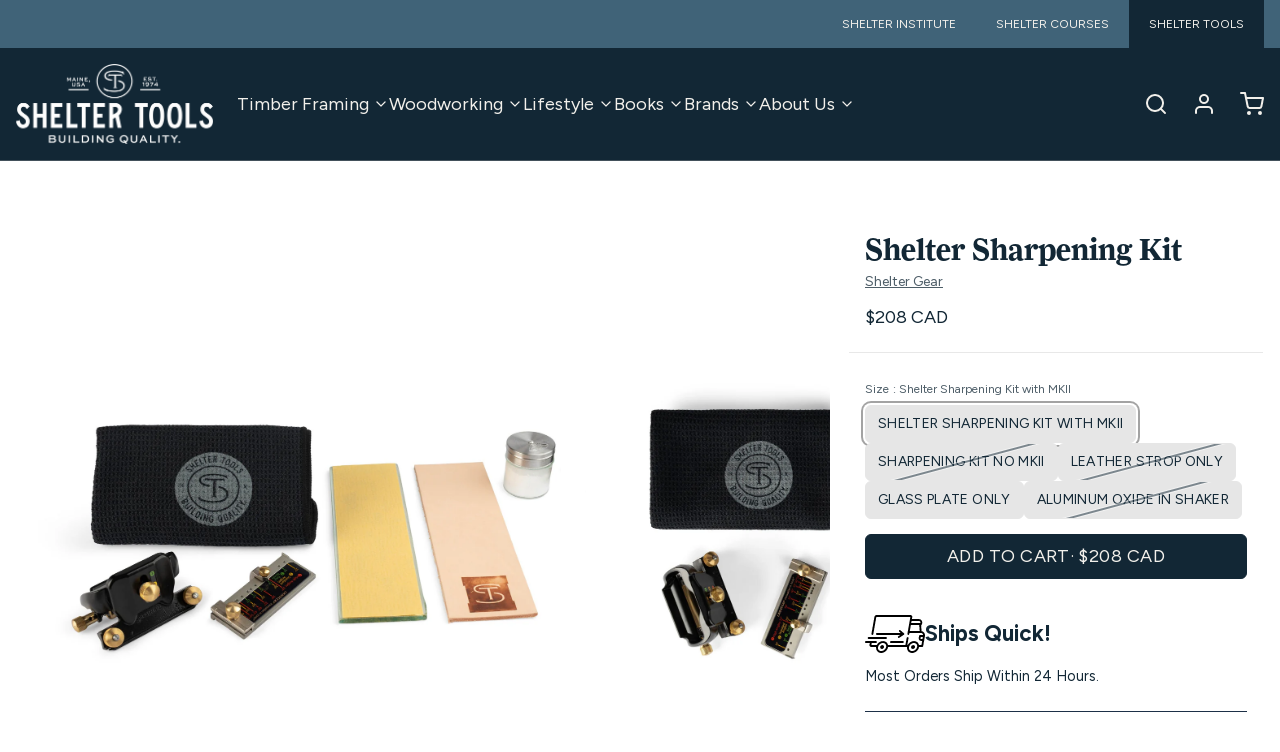

--- FILE ---
content_type: text/html; charset=utf-8
request_url: https://www.sheltertools.com/en-ca/products/shelter-sharpening-system
body_size: 74505
content:
<!doctype html>
<html
  class="min-h-[100vh]"
  lang="en"
  x-data="app()"
  x-init="
    handleSharedDiscount();
    handleSharedCart();
    updateCart(false);
    initAnimationObserver();
  "
>
  <head>
    
    <!-- snippets/theme__meta.liquid -->


<meta charset='utf-8'>
<meta name="viewport" content="width=device-width, initial-scale=1, maximum-scale=5">

<title>
  Shelter Sharpening Kit Woodworking Tools Shelter Tools
 · Shelter Institute</title>



<link href='https://www.sheltertools.com/en-ca/products/shelter-sharpening-system' rel='canonical'>

<link rel="icon" type="image/png" href="//www.sheltertools.com/cdn/shop/files/favicon-shelter-tools.png?crop=center&height=32&v=1763759547&width=32">
  <link rel="apple-touch-icon" type="image/png" href="//www.sheltertools.com/cdn/shop/files/favicon-shelter-tools.png?crop=center&height=512&v=1763759547&width=512">
<meta name="msapplication-TileColor" content="#ffffff">
<meta name="theme-color" content="#406378">
<meta name="description" content="Shelter&amp;#39;s Sharpening Kit - achieve razor-sharp edges for woodworking blades with the Veritas MKII guide and versatile wet/dry sharpening—shop now." />

<meta property="og:url" content="https://www.sheltertools.com/en-ca/products/shelter-sharpening-system">
<meta property="og:site_name" content="Shelter Institute">
<meta property="og:type" content="product">
<meta property="og:title" content="Shelter Sharpening Kit">
<meta property="og:description" content="Shelter&amp;#39;s Sharpening Kit - achieve razor-sharp edges for woodworking blades with the Veritas MKII guide and versatile wet/dry sharpening—shop now.">

  <meta property="og:image" content="http://www.sheltertools.com/cdn/shop/files/shelter-institute-sharpening-shelter-sharpening-kit-with-mkii-shelter-sharpening-kit-1204610569.jpg?v=1763745001&width=900">
  <meta property="og:image:secure_url" content="https://www.sheltertools.com/cdn/shop/files/shelter-institute-sharpening-shelter-sharpening-kit-with-mkii-shelter-sharpening-kit-1204610569.jpg?v=1763745001&width=900">
  <meta property="og:image:width" content="3072">
  <meta property="og:image:height" content="2048">


  <meta property="og:price:amount" content="16.00">
  <meta property="og:price:currency" content="CAD">


<meta name="twitter:title" content="Shelter Sharpening Kit">
<meta name="twitter:site" content="shelterbuild" />
<meta name="twitter:description" content="Shelter&amp;#39;s Sharpening Kit - achieve razor-sharp edges for woodworking blades with the Veritas MKII guide and versatile wet/dry sharpening—shop now.">
<meta name="twitter:card" content="summary_large_image">



    <script src="//www.sheltertools.com/cdn/shop/files/pandectes-rules.js?v=12510693160581269897"></script>

    
    
      <link rel="preconnect" href="https://fonts.shopifycdn.com" crossorigin>
    
<link rel="stylesheet" href="https://use.typekit.net/ren5izo.css"><!-- snippets/theme__structured-data.liquid -->









  <meta itemprop="name" content="Shelter Sharpening Kit">
  <meta itemprop="url" content="https://www.sheltertools.com/en-ca/products/shelter-sharpening-system"><meta itemprop="brand" content="Shelter Gear">
  

  <meta itemprop="image" content="https://www.sheltertools.com/cdn/shop/files/shelter-institute-sharpening-shelter-sharpening-kit-with-mkii-shelter-sharpening-kit-1204610569.jpg?v=1763745001">
  <meta itemprop="description" content="Elevate your woodworking skills with our comprehensive Shelter Sharpening Kit. This all-in-one solution is designed for efficiently re-sharpening flat edges on plane irons, chisels, and slicks. Our kit includes:

Float glass (10&quot; x 3&quot; x 0.25&quot;) for a perfectly flat sharpening surface
180-grit and 320-grit wet/dry, self-adhesive sandpaper
Durable leather strop for final polishing
Long-lasting aluminum oxide compound
Veritas MKII Honing Guide for precise angle control

Key Features:

Versatile: Suitable for blades up to 15/32&quot; thick and 2-7/8&quot; wide
Flexible Use: Can be used wet or dry (exercise caution to prevent overheating)
Cost-Effective: Replaceable sandpaper extends the kit&#39;s lifespan
Professional Results: Achieve razor-sharp edges with ease

The included Veritas MKII Honing Guide ensures consistent and accurate sharpening angles, making it ideal for both beginners and experienced woodworkers. The gritty sandpaper surface securely holds the leather strop in place during the polishing process.
Upgrade your tool maintenance routine with the Shelter Sharpening System Kit and experience the difference that truly sharp tools can make in your woodworking projects.
">
  
  

    <script type="application/ld+json">
    {
      "@context": "http://schema.org/",
      "@type": "Product",
      "name": "Shelter Sharpening Kit",
      "url": "https:\/\/www.sheltertools.com\/en-ca\/products\/shelter-sharpening-system",
      
      "description": "Elevate your woodworking skills with our comprehensive Shelter Sharpening Kit. This all-in-one solution is designed for efficiently re-sharpening flat edges on plane irons, chisels, and slicks. Our kit includes:\n\nFloat glass (10\" x 3\" x 0.25\") for a perfectly flat sharpening surface\n180-grit and 320-grit wet\/dry, self-adhesive sandpaper\nDurable leather strop for final polishing\nLong-lasting aluminum oxide compound\nVeritas MKII Honing Guide for precise angle control\n\nKey Features:\n\nVersatile: Suitable for blades up to 15\/32\" thick and 2-7\/8\" wide\nFlexible Use: Can be used wet or dry (exercise caution to prevent overheating)\nCost-Effective: Replaceable sandpaper extends the kit's lifespan\nProfessional Results: Achieve razor-sharp edges with ease\n\nThe included Veritas MKII Honing Guide ensures consistent and accurate sharpening angles, making it ideal for both beginners and experienced woodworkers. The gritty sandpaper surface securely holds the leather strop in place during the polishing process.\nUpgrade your tool maintenance routine with the Shelter Sharpening System Kit and experience the difference that truly sharp tools can make in your woodworking projects.\n",
      "sku": "MKII_Leather_Paper_Glass_Oxide",
"brand": {
        "@type": "Brand",
        "name": "Shelter Gear"
      },"offers": [{
            "@type" : "Offer","sku": "MKII_Leather_Paper_Glass_Oxide","gtin12": 02SH10029KIT,"availability" : "http://schema.org/InStock",
            "price" : 208.0,
            "priceCurrency" : "CAD",
            "url" : "https:\/\/www.sheltertools.com\/en-ca\/products\/shelter-sharpening-system?variant=37521890214038"
          },
{
            "@type" : "Offer","sku": "glass_paper_Leather_Oxide","availability" : "http://schema.org/OutOfStock",
            "price" : 57.0,
            "priceCurrency" : "CAD",
            "url" : "https:\/\/www.sheltertools.com\/en-ca\/products\/shelter-sharpening-system?variant=37521880514710"
          },
{
            "@type" : "Offer","sku": "3x10-inLeatherBranded","availability" : "http://schema.org/OutOfStock",
            "price" : 16.0,
            "priceCurrency" : "CAD",
            "url" : "https:\/\/www.sheltertools.com\/en-ca\/products\/shelter-sharpening-system?variant=43665105879262"
          },
{
            "@type" : "Offer","sku": "3x10FloatGlass","availability" : "http://schema.org/InStock",
            "price" : 21.0,
            "priceCurrency" : "CAD",
            "url" : "https:\/\/www.sheltertools.com\/en-ca\/products\/shelter-sharpening-system?variant=43665105912030"
          },
{
            "@type" : "Offer","sku": "Shakerand3oz","availability" : "http://schema.org/OutOfStock",
            "price" : 18.0,
            "priceCurrency" : "CAD",
            "url" : "https:\/\/www.sheltertools.com\/en-ca\/products\/shelter-sharpening-system?variant=45796391354590"
          }
]
    }
  </script>
  
  <script type="application/ld+json">
    {
      "@context": "https://schema.org",
      "@type": "BreadcrumbList",
      "itemListElement": [{
        "@type": "ListItem",
        "position": 1,
        "name": "Home",
        "item": "https://www.sheltertools.com"
      },{
        "@type": "ListItem",
        "position": 2,
        "name": "Categories",
        "item": "https://www.sheltertools.com/collections"
      },{
        "@type": "ListItem",
        "position": 3,
        "name": "Products",
        "item": "https://www.sheltertools.com/collections/all"
      },{
        "@type": "ListItem",
        "position": 4,
        "name": "Shelter Sharpening Kit"
      }]
    }
  </script>



<!-- snippets/theme__styles.liquid -->




  
  <link rel="preload" as="font" href="//www.sheltertools.com/cdn/fonts/figtree/figtree_n4.3c0838aba1701047e60be6a99a1b0a40ce9b8419.woff2" type="font/woff2" crossorigin>
  


  
  <link rel="preload" as="font" href="//www.sheltertools.com/cdn/fonts/lora/lora_n7.58a834e7e54c895806b2ffc982e4a00af29b1b9c.woff2" type="font/woff2" crossorigin>
  



<noscript>
  <style>
    .js\:animation.opacity-0 {
      opacity: 100 !important;
    }
    .js\:animation.translate-y-4,
    .js\:animation.translate-y-8 {
      transform: translateY(0) !important;
    }
    .no-js--hide {
      display: none !important;
    }
    .no-js--block {
      display: block !important;
    }
  </style>
</noscript>





<style data-shopify>
  @font-face {
  font-family: Figtree;
  font-weight: 400;
  font-style: normal;
  font-display: swap;
  src: url("//www.sheltertools.com/cdn/fonts/figtree/figtree_n4.3c0838aba1701047e60be6a99a1b0a40ce9b8419.woff2") format("woff2"),
       url("//www.sheltertools.com/cdn/fonts/figtree/figtree_n4.c0575d1db21fc3821f17fd6617d3dee552312137.woff") format("woff");
}

  @font-face {
  font-family: Figtree;
  font-weight: 700;
  font-style: normal;
  font-display: swap;
  src: url("//www.sheltertools.com/cdn/fonts/figtree/figtree_n7.2fd9bfe01586148e644724096c9d75e8c7a90e55.woff2") format("woff2"),
       url("//www.sheltertools.com/cdn/fonts/figtree/figtree_n7.ea05de92d862f9594794ab281c4c3a67501ef5fc.woff") format("woff");
}

  @font-face {
  font-family: Figtree;
  font-weight: 400;
  font-style: italic;
  font-display: swap;
  src: url("//www.sheltertools.com/cdn/fonts/figtree/figtree_i4.89f7a4275c064845c304a4cf8a4a586060656db2.woff2") format("woff2"),
       url("//www.sheltertools.com/cdn/fonts/figtree/figtree_i4.6f955aaaafc55a22ffc1f32ecf3756859a5ad3e2.woff") format("woff");
}

  
  @font-face {
  font-family: Lora;
  font-weight: 700;
  font-style: normal;
  font-display: swap;
  src: url("//www.sheltertools.com/cdn/fonts/lora/lora_n7.58a834e7e54c895806b2ffc982e4a00af29b1b9c.woff2") format("woff2"),
       url("//www.sheltertools.com/cdn/fonts/lora/lora_n7.05fdf76140ca6e72e48561caf7f9893c487c3f1b.woff") format("woff");
}

  @font-face {
  font-family: Figtree;
  font-weight: 400;
  font-style: normal;
  font-display: swap;
  src: url("//www.sheltertools.com/cdn/fonts/figtree/figtree_n4.3c0838aba1701047e60be6a99a1b0a40ce9b8419.woff2") format("woff2"),
       url("//www.sheltertools.com/cdn/fonts/figtree/figtree_n4.c0575d1db21fc3821f17fd6617d3dee552312137.woff") format("woff");
}


  :root {

    /* Background colors */
    --color__background-body: #ffffff;
    --color__background-overlay-1: #e6e6e6;
    --color__background-overlay-2: #cccccc;
    --color__background-overlay-3: #b3b3b3;
    --color__background-shade-1: rgba(230, 230, 230, 0.2);
    --color__background-shade-2: rgba(179, 179, 179, 0.3);
    --color__background-shade-3: rgba(128, 128, 128, 0.4);
    --color__background-primary: #406378;
    --color__background-secondary: #122735;
    --color__background-tertiary: #f2f0eb;
    --color__background-neutral: #dee2e4;
    --color__background-plain: #e6e6e6;

    /* Foreground colors */
    --color__foreground-primary: #f2f0eb;
    --color__foreground-secondary: #f2f0eb;
    --color__foreground-tertiary: #122735;
    --color__foreground-neutral: ;
    --color__foreground-plain: #122735;

    /* Border colors */
    --color__border-divider-1: rgba(179, 179, 179, 0.3);
    --color__border-divider-2: rgba(179, 179, 179, 0.6);
    --color__border-divider-3: rgba(179, 179, 179, 0.8);
    --color__border-selected-1: rgba(102, 102, 102, 0.6);
    --color__border-selected-2: rgba(102, 102, 102, 0.8);
    --color__border-primary: #406378;
    --color__border-secondary: #122735;
    --color__border-tertiary: #f2f0eb;
    --color__border-neutral: #dee2e4;
    --color__border-plain: #e6e6e6;

    /* Text colors */
    --color__text-default: #122735;
    --color__text-alt: #f2f0eb;
    --color__text-link: #406378;

    /* Gap margin */
    --sizes__gap: 18px;

    /* Border width */
    --size__border-button-width: 1px;
    --size__border-input-width: 1px;
    --size__border-element-width: 1px;

    /* Border radius */
    --size__button-radius: 6px;
    --size__input-radius: 6px;
    --size__element-radius: 6px;
    
      --sizes__textarea-radius: 6px;
    

    /* Input width and padding */
    
      --sizes__border-input-width: 1px;
      --sizes__border-input-width-top: 1px;
      --sizes__border-input-width-left: 1px;
      --sizes__border-input-width-right: 1px;
      --sizes__border-input-width-bottom: 1px;
    
    
    --sizes__border-input-padding-left: 1rem;
    --sizes__border-input-padding-right: 1rem;
    
    

    /* Typography */
    
    
    --type__font-body-family: Figtree, sans-serif;
    
    
    --type__font-body-style: normal;
    --type__font-body-weight: 400;

    
    --type__font-header-family: "farnham-display", serif;
    

    --type__font-header-style: normal;
    --type__font-header-weight: 700;

    
    --type__font-nav-family: Figtree, sans-serif;
    

    --type__font-nav-style: normal;
    --type__font-nav-weight: 400;
    --type__font-base-size: 16px;
    --type__button-capitilization: uppercase;
    --type__header-capitilization: ;

    /* Inputs */
    --inputs__border: rgba(179, 179, 179, 0.3);
    --inputs__background: rgba(179, 179, 179, 0.3);
    --inputs__text: ;
  }

  /* Shopify accelerated checkout */
  shopify-accelerated-checkout {
    --shopify-accelerated-checkout-button-border-radius: 6px;
    --shopify-accelerated-checkout-skeleton-background-color: ;
    --shopify-accelerated-checkout-button-block-size: 44px;
  }
  shopify-accelerated-checkout-cart {
    --shopify-accelerated-checkout-button-border-radius: 6px;
    --shopify-accelerated-checkout-inline-alignment: flex-start;
    --shopify-accelerated-checkout-row-gap: 1rem;
    --shopify-accelerated-checkout-skeleton-background-color: ;
  }
</style>
<style data-shopify> 

:root {

  --white: #FFFFFF;
  --fblack: #000000;



/* primary colors */
  --cloudburst:  #1D3047;
  --congressblue:  #004B8D;

/* secondary */
/*  --alabaster: #F7F7F7; */
  --mineshaft: #333333;

/* tertiary */
  --si_brown: #443629;




  --alabaster: #F2F0EB;
  --charcoal: #151413;
  --slate: #D6D5CE;
  --tan: #B7AA9A;
  --light-blue: #7FA2B4;
  --ocean: #406378;
  --navy :#122735;

  --error: #FF0000;



  --farnham: "farnham-display", serif;
  --figtree: "figtree", sans-serif;
}
</style>


  <link href="//www.sheltertools.com/cdn/shop/t/54/assets/styles-cf5c8d35.css" rel="stylesheet" type="text/css" media="all" />

<link href="//www.sheltertools.com/cdn/shop/t/54/assets/sheltertools.css?v=139813410569634942531765471205" rel="stylesheet" type="text/css" media="all" />

    <script>window.performance && window.performance.mark && window.performance.mark('shopify.content_for_header.start');</script><meta name="google-site-verification" content="BO3sWF4sNLxC96cUd3htWdfUEay_zT_nVjDE-NRMLnA">
<meta name="facebook-domain-verification" content="lne0g50ezr2dmmq9hugv359juui1l8">
<meta id="shopify-digital-wallet" name="shopify-digital-wallet" content="/26518388808/digital_wallets/dialog">
<meta name="shopify-checkout-api-token" content="4e8fc536d22462646a5bf73ed1d5cd56">
<meta id="in-context-paypal-metadata" data-shop-id="26518388808" data-venmo-supported="true" data-environment="production" data-locale="en_US" data-paypal-v4="true" data-currency="CAD">
<link rel="alternate" hreflang="x-default" href="https://www.sheltertools.com/products/shelter-sharpening-system">
<link rel="alternate" hreflang="en" href="https://www.sheltertools.com/products/shelter-sharpening-system">
<link rel="alternate" hreflang="en-CA" href="https://www.sheltertools.com/en-ca/products/shelter-sharpening-system">
<link rel="alternate" type="application/json+oembed" href="https://www.sheltertools.com/en-ca/products/shelter-sharpening-system.oembed">
<script async="async" src="/checkouts/internal/preloads.js?locale=en-CA"></script>
<link rel="preconnect" href="https://shop.app" crossorigin="anonymous">
<script async="async" src="https://shop.app/checkouts/internal/preloads.js?locale=en-CA&shop_id=26518388808" crossorigin="anonymous"></script>
<script id="apple-pay-shop-capabilities" type="application/json">{"shopId":26518388808,"countryCode":"US","currencyCode":"CAD","merchantCapabilities":["supports3DS"],"merchantId":"gid:\/\/shopify\/Shop\/26518388808","merchantName":"Shelter Institute","requiredBillingContactFields":["postalAddress","email","phone"],"requiredShippingContactFields":["postalAddress","email","phone"],"shippingType":"shipping","supportedNetworks":["visa","masterCard","amex","discover","elo","jcb"],"total":{"type":"pending","label":"Shelter Institute","amount":"1.00"},"shopifyPaymentsEnabled":true,"supportsSubscriptions":true}</script>
<script id="shopify-features" type="application/json">{"accessToken":"4e8fc536d22462646a5bf73ed1d5cd56","betas":["rich-media-storefront-analytics"],"domain":"www.sheltertools.com","predictiveSearch":true,"shopId":26518388808,"locale":"en"}</script>
<script>var Shopify = Shopify || {};
Shopify.shop = "shelter-institute.myshopify.com";
Shopify.locale = "en";
Shopify.currency = {"active":"CAD","rate":"1.38174995"};
Shopify.country = "CA";
Shopify.theme = {"name":"ShelterTools Paper 12.11.25","id":153199837406,"schema_name":"Shelter\/Paper","schema_version":"2.0.1a","theme_store_id":null,"role":"main"};
Shopify.theme.handle = "null";
Shopify.theme.style = {"id":null,"handle":null};
Shopify.cdnHost = "www.sheltertools.com/cdn";
Shopify.routes = Shopify.routes || {};
Shopify.routes.root = "/en-ca/";</script>
<script type="module">!function(o){(o.Shopify=o.Shopify||{}).modules=!0}(window);</script>
<script>!function(o){function n(){var o=[];function n(){o.push(Array.prototype.slice.apply(arguments))}return n.q=o,n}var t=o.Shopify=o.Shopify||{};t.loadFeatures=n(),t.autoloadFeatures=n()}(window);</script>
<script>
  window.ShopifyPay = window.ShopifyPay || {};
  window.ShopifyPay.apiHost = "shop.app\/pay";
  window.ShopifyPay.redirectState = null;
</script>
<script id="shop-js-analytics" type="application/json">{"pageType":"product"}</script>
<script defer="defer" async type="module" src="//www.sheltertools.com/cdn/shopifycloud/shop-js/modules/v2/client.init-shop-cart-sync_BN7fPSNr.en.esm.js"></script>
<script defer="defer" async type="module" src="//www.sheltertools.com/cdn/shopifycloud/shop-js/modules/v2/chunk.common_Cbph3Kss.esm.js"></script>
<script defer="defer" async type="module" src="//www.sheltertools.com/cdn/shopifycloud/shop-js/modules/v2/chunk.modal_DKumMAJ1.esm.js"></script>
<script type="module">
  await import("//www.sheltertools.com/cdn/shopifycloud/shop-js/modules/v2/client.init-shop-cart-sync_BN7fPSNr.en.esm.js");
await import("//www.sheltertools.com/cdn/shopifycloud/shop-js/modules/v2/chunk.common_Cbph3Kss.esm.js");
await import("//www.sheltertools.com/cdn/shopifycloud/shop-js/modules/v2/chunk.modal_DKumMAJ1.esm.js");

  window.Shopify.SignInWithShop?.initShopCartSync?.({"fedCMEnabled":true,"windoidEnabled":true});

</script>
<script>
  window.Shopify = window.Shopify || {};
  if (!window.Shopify.featureAssets) window.Shopify.featureAssets = {};
  window.Shopify.featureAssets['shop-js'] = {"shop-cart-sync":["modules/v2/client.shop-cart-sync_CJVUk8Jm.en.esm.js","modules/v2/chunk.common_Cbph3Kss.esm.js","modules/v2/chunk.modal_DKumMAJ1.esm.js"],"init-fed-cm":["modules/v2/client.init-fed-cm_7Fvt41F4.en.esm.js","modules/v2/chunk.common_Cbph3Kss.esm.js","modules/v2/chunk.modal_DKumMAJ1.esm.js"],"init-shop-email-lookup-coordinator":["modules/v2/client.init-shop-email-lookup-coordinator_Cc088_bR.en.esm.js","modules/v2/chunk.common_Cbph3Kss.esm.js","modules/v2/chunk.modal_DKumMAJ1.esm.js"],"init-windoid":["modules/v2/client.init-windoid_hPopwJRj.en.esm.js","modules/v2/chunk.common_Cbph3Kss.esm.js","modules/v2/chunk.modal_DKumMAJ1.esm.js"],"shop-button":["modules/v2/client.shop-button_B0jaPSNF.en.esm.js","modules/v2/chunk.common_Cbph3Kss.esm.js","modules/v2/chunk.modal_DKumMAJ1.esm.js"],"shop-cash-offers":["modules/v2/client.shop-cash-offers_DPIskqss.en.esm.js","modules/v2/chunk.common_Cbph3Kss.esm.js","modules/v2/chunk.modal_DKumMAJ1.esm.js"],"shop-toast-manager":["modules/v2/client.shop-toast-manager_CK7RT69O.en.esm.js","modules/v2/chunk.common_Cbph3Kss.esm.js","modules/v2/chunk.modal_DKumMAJ1.esm.js"],"init-shop-cart-sync":["modules/v2/client.init-shop-cart-sync_BN7fPSNr.en.esm.js","modules/v2/chunk.common_Cbph3Kss.esm.js","modules/v2/chunk.modal_DKumMAJ1.esm.js"],"init-customer-accounts-sign-up":["modules/v2/client.init-customer-accounts-sign-up_CfPf4CXf.en.esm.js","modules/v2/client.shop-login-button_DeIztwXF.en.esm.js","modules/v2/chunk.common_Cbph3Kss.esm.js","modules/v2/chunk.modal_DKumMAJ1.esm.js"],"pay-button":["modules/v2/client.pay-button_CgIwFSYN.en.esm.js","modules/v2/chunk.common_Cbph3Kss.esm.js","modules/v2/chunk.modal_DKumMAJ1.esm.js"],"init-customer-accounts":["modules/v2/client.init-customer-accounts_DQ3x16JI.en.esm.js","modules/v2/client.shop-login-button_DeIztwXF.en.esm.js","modules/v2/chunk.common_Cbph3Kss.esm.js","modules/v2/chunk.modal_DKumMAJ1.esm.js"],"avatar":["modules/v2/client.avatar_BTnouDA3.en.esm.js"],"init-shop-for-new-customer-accounts":["modules/v2/client.init-shop-for-new-customer-accounts_CsZy_esa.en.esm.js","modules/v2/client.shop-login-button_DeIztwXF.en.esm.js","modules/v2/chunk.common_Cbph3Kss.esm.js","modules/v2/chunk.modal_DKumMAJ1.esm.js"],"shop-follow-button":["modules/v2/client.shop-follow-button_BRMJjgGd.en.esm.js","modules/v2/chunk.common_Cbph3Kss.esm.js","modules/v2/chunk.modal_DKumMAJ1.esm.js"],"checkout-modal":["modules/v2/client.checkout-modal_B9Drz_yf.en.esm.js","modules/v2/chunk.common_Cbph3Kss.esm.js","modules/v2/chunk.modal_DKumMAJ1.esm.js"],"shop-login-button":["modules/v2/client.shop-login-button_DeIztwXF.en.esm.js","modules/v2/chunk.common_Cbph3Kss.esm.js","modules/v2/chunk.modal_DKumMAJ1.esm.js"],"lead-capture":["modules/v2/client.lead-capture_DXYzFM3R.en.esm.js","modules/v2/chunk.common_Cbph3Kss.esm.js","modules/v2/chunk.modal_DKumMAJ1.esm.js"],"shop-login":["modules/v2/client.shop-login_CA5pJqmO.en.esm.js","modules/v2/chunk.common_Cbph3Kss.esm.js","modules/v2/chunk.modal_DKumMAJ1.esm.js"],"payment-terms":["modules/v2/client.payment-terms_BxzfvcZJ.en.esm.js","modules/v2/chunk.common_Cbph3Kss.esm.js","modules/v2/chunk.modal_DKumMAJ1.esm.js"]};
</script>
<script>(function() {
  var isLoaded = false;
  function asyncLoad() {
    if (isLoaded) return;
    isLoaded = true;
    var urls = ["https:\/\/zooomyapps.com\/wishlist\/ZooomyOrders.js?shop=shelter-institute.myshopify.com","\/\/cdn.shopify.com\/proxy\/77caccb5286b77449fcb7b3ab4be660dd326fb62823970d442d1fda8cc6cb04a\/shelterinstitute.activehosted.com\/js\/site-tracking.php?shop=shelter-institute.myshopify.com\u0026sp-cache-control=cHVibGljLCBtYXgtYWdlPTkwMA"];
    for (var i = 0; i < urls.length; i++) {
      var s = document.createElement('script');
      s.type = 'text/javascript';
      s.async = true;
      s.src = urls[i];
      var x = document.getElementsByTagName('script')[0];
      x.parentNode.insertBefore(s, x);
    }
  };
  if(window.attachEvent) {
    window.attachEvent('onload', asyncLoad);
  } else {
    window.addEventListener('load', asyncLoad, false);
  }
})();</script>
<script id="__st">var __st={"a":26518388808,"offset":-18000,"reqid":"a8207298-8b25-44ea-a859-ce6d08299c2a-1769912381","pageurl":"www.sheltertools.com\/en-ca\/products\/shelter-sharpening-system","u":"a522c16f86b6","p":"product","rtyp":"product","rid":4500816658572};</script>
<script>window.ShopifyPaypalV4VisibilityTracking = true;</script>
<script id="captcha-bootstrap">!function(){'use strict';const t='contact',e='account',n='new_comment',o=[[t,t],['blogs',n],['comments',n],[t,'customer']],c=[[e,'customer_login'],[e,'guest_login'],[e,'recover_customer_password'],[e,'create_customer']],r=t=>t.map((([t,e])=>`form[action*='/${t}']:not([data-nocaptcha='true']) input[name='form_type'][value='${e}']`)).join(','),a=t=>()=>t?[...document.querySelectorAll(t)].map((t=>t.form)):[];function s(){const t=[...o],e=r(t);return a(e)}const i='password',u='form_key',d=['recaptcha-v3-token','g-recaptcha-response','h-captcha-response',i],f=()=>{try{return window.sessionStorage}catch{return}},m='__shopify_v',_=t=>t.elements[u];function p(t,e,n=!1){try{const o=window.sessionStorage,c=JSON.parse(o.getItem(e)),{data:r}=function(t){const{data:e,action:n}=t;return t[m]||n?{data:e,action:n}:{data:t,action:n}}(c);for(const[e,n]of Object.entries(r))t.elements[e]&&(t.elements[e].value=n);n&&o.removeItem(e)}catch(o){console.error('form repopulation failed',{error:o})}}const l='form_type',E='cptcha';function T(t){t.dataset[E]=!0}const w=window,h=w.document,L='Shopify',v='ce_forms',y='captcha';let A=!1;((t,e)=>{const n=(g='f06e6c50-85a8-45c8-87d0-21a2b65856fe',I='https://cdn.shopify.com/shopifycloud/storefront-forms-hcaptcha/ce_storefront_forms_captcha_hcaptcha.v1.5.2.iife.js',D={infoText:'Protected by hCaptcha',privacyText:'Privacy',termsText:'Terms'},(t,e,n)=>{const o=w[L][v],c=o.bindForm;if(c)return c(t,g,e,D).then(n);var r;o.q.push([[t,g,e,D],n]),r=I,A||(h.body.append(Object.assign(h.createElement('script'),{id:'captcha-provider',async:!0,src:r})),A=!0)});var g,I,D;w[L]=w[L]||{},w[L][v]=w[L][v]||{},w[L][v].q=[],w[L][y]=w[L][y]||{},w[L][y].protect=function(t,e){n(t,void 0,e),T(t)},Object.freeze(w[L][y]),function(t,e,n,w,h,L){const[v,y,A,g]=function(t,e,n){const i=e?o:[],u=t?c:[],d=[...i,...u],f=r(d),m=r(i),_=r(d.filter((([t,e])=>n.includes(e))));return[a(f),a(m),a(_),s()]}(w,h,L),I=t=>{const e=t.target;return e instanceof HTMLFormElement?e:e&&e.form},D=t=>v().includes(t);t.addEventListener('submit',(t=>{const e=I(t);if(!e)return;const n=D(e)&&!e.dataset.hcaptchaBound&&!e.dataset.recaptchaBound,o=_(e),c=g().includes(e)&&(!o||!o.value);(n||c)&&t.preventDefault(),c&&!n&&(function(t){try{if(!f())return;!function(t){const e=f();if(!e)return;const n=_(t);if(!n)return;const o=n.value;o&&e.removeItem(o)}(t);const e=Array.from(Array(32),(()=>Math.random().toString(36)[2])).join('');!function(t,e){_(t)||t.append(Object.assign(document.createElement('input'),{type:'hidden',name:u})),t.elements[u].value=e}(t,e),function(t,e){const n=f();if(!n)return;const o=[...t.querySelectorAll(`input[type='${i}']`)].map((({name:t})=>t)),c=[...d,...o],r={};for(const[a,s]of new FormData(t).entries())c.includes(a)||(r[a]=s);n.setItem(e,JSON.stringify({[m]:1,action:t.action,data:r}))}(t,e)}catch(e){console.error('failed to persist form',e)}}(e),e.submit())}));const S=(t,e)=>{t&&!t.dataset[E]&&(n(t,e.some((e=>e===t))),T(t))};for(const o of['focusin','change'])t.addEventListener(o,(t=>{const e=I(t);D(e)&&S(e,y())}));const B=e.get('form_key'),M=e.get(l),P=B&&M;t.addEventListener('DOMContentLoaded',(()=>{const t=y();if(P)for(const e of t)e.elements[l].value===M&&p(e,B);[...new Set([...A(),...v().filter((t=>'true'===t.dataset.shopifyCaptcha))])].forEach((e=>S(e,t)))}))}(h,new URLSearchParams(w.location.search),n,t,e,['guest_login'])})(!0,!0)}();</script>
<script integrity="sha256-4kQ18oKyAcykRKYeNunJcIwy7WH5gtpwJnB7kiuLZ1E=" data-source-attribution="shopify.loadfeatures" defer="defer" src="//www.sheltertools.com/cdn/shopifycloud/storefront/assets/storefront/load_feature-a0a9edcb.js" crossorigin="anonymous"></script>
<script crossorigin="anonymous" defer="defer" src="//www.sheltertools.com/cdn/shopifycloud/storefront/assets/shopify_pay/storefront-65b4c6d7.js?v=20250812"></script>
<script data-source-attribution="shopify.dynamic_checkout.dynamic.init">var Shopify=Shopify||{};Shopify.PaymentButton=Shopify.PaymentButton||{isStorefrontPortableWallets:!0,init:function(){window.Shopify.PaymentButton.init=function(){};var t=document.createElement("script");t.src="https://www.sheltertools.com/cdn/shopifycloud/portable-wallets/latest/portable-wallets.en.js",t.type="module",document.head.appendChild(t)}};
</script>
<script data-source-attribution="shopify.dynamic_checkout.buyer_consent">
  function portableWalletsHideBuyerConsent(e){var t=document.getElementById("shopify-buyer-consent"),n=document.getElementById("shopify-subscription-policy-button");t&&n&&(t.classList.add("hidden"),t.setAttribute("aria-hidden","true"),n.removeEventListener("click",e))}function portableWalletsShowBuyerConsent(e){var t=document.getElementById("shopify-buyer-consent"),n=document.getElementById("shopify-subscription-policy-button");t&&n&&(t.classList.remove("hidden"),t.removeAttribute("aria-hidden"),n.addEventListener("click",e))}window.Shopify?.PaymentButton&&(window.Shopify.PaymentButton.hideBuyerConsent=portableWalletsHideBuyerConsent,window.Shopify.PaymentButton.showBuyerConsent=portableWalletsShowBuyerConsent);
</script>
<script data-source-attribution="shopify.dynamic_checkout.cart.bootstrap">document.addEventListener("DOMContentLoaded",(function(){function t(){return document.querySelector("shopify-accelerated-checkout-cart, shopify-accelerated-checkout")}if(t())Shopify.PaymentButton.init();else{new MutationObserver((function(e,n){t()&&(Shopify.PaymentButton.init(),n.disconnect())})).observe(document.body,{childList:!0,subtree:!0})}}));
</script>
<link id="shopify-accelerated-checkout-styles" rel="stylesheet" media="screen" href="https://www.sheltertools.com/cdn/shopifycloud/portable-wallets/latest/accelerated-checkout-backwards-compat.css" crossorigin="anonymous">
<style id="shopify-accelerated-checkout-cart">
        #shopify-buyer-consent {
  margin-top: 1em;
  display: inline-block;
  width: 100%;
}

#shopify-buyer-consent.hidden {
  display: none;
}

#shopify-subscription-policy-button {
  background: none;
  border: none;
  padding: 0;
  text-decoration: underline;
  font-size: inherit;
  cursor: pointer;
}

#shopify-subscription-policy-button::before {
  box-shadow: none;
}

      </style>

<script>window.performance && window.performance.mark && window.performance.mark('shopify.content_for_header.end');</script>

    <link rel="alternate" hreflang="en-us" href="https://www.sheltertools.com/products/shelter-sharpening-system" />

  <!-- BEGIN app block: shopify://apps/pandectes-gdpr/blocks/banner/58c0baa2-6cc1-480c-9ea6-38d6d559556a -->
  
    
      <!-- TCF is active, scripts are loaded above -->
      
        <script>
          if (!window.PandectesRulesSettings) {
            window.PandectesRulesSettings = {"store":{"id":26518388808,"adminMode":false,"headless":false,"storefrontRootDomain":"","checkoutRootDomain":"","storefrontAccessToken":""},"banner":{"revokableTrigger":false,"cookiesBlockedByDefault":"7","hybridStrict":false,"isActive":true},"geolocation":{"auOnly":false,"brOnly":false,"caOnly":false,"chOnly":false,"cnOnly":false,"euOnly":false,"inOnly":false,"jpOnly":false,"nzOnly":false,"thOnly":false,"trOnly":false,"zaOnly":false,"canadaOnly":false,"canadaLaw25":false,"canadaPipeda":false,"globalVisibility":true},"blocker":{"isActive":false,"googleConsentMode":{"isActive":false,"id":"","analyticsId":"","onlyGtm":false,"adwordsId":"","adStorageCategory":4,"analyticsStorageCategory":2,"functionalityStorageCategory":1,"personalizationStorageCategory":1,"securityStorageCategory":0,"customEvent":false,"redactData":false,"urlPassthrough":false,"dataLayerProperty":"dataLayer","waitForUpdate":500,"useNativeChannel":false,"debugMode":false},"facebookPixel":{"isActive":false,"id":"","ldu":false},"microsoft":{"isActive":false,"uetTags":""},"clarity":{"isActive":false,"id":""},"rakuten":{"isActive":false,"cmp":false,"ccpa":false},"gpcIsActive":true,"klaviyoIsActive":false,"defaultBlocked":7,"patterns":{"whiteList":[],"blackList":{"1":[],"2":[],"4":[],"8":[]},"iframesWhiteList":[],"iframesBlackList":{"1":[],"2":[],"4":[],"8":[]},"beaconsWhiteList":[],"beaconsBlackList":{"1":[],"2":[],"4":[],"8":[]}}}};
            const rulesScript = document.createElement('script');
            window.PandectesRulesSettings.auto = true;
            rulesScript.src = "https://cdn.shopify.com/extensions/019c0a11-cd50-7ee3-9d65-98ad30ff9c55/gdpr-248/assets/pandectes-rules.js";
            const firstChild = document.head.firstChild;
            document.head.insertBefore(rulesScript, firstChild);
          }
        </script>
      
      <script>
        
          window.PandectesSettings = {"store":{"id":26518388808,"plan":"plus","theme":"ShelterTools Paper 12.11.25","primaryLocale":"en","adminMode":false,"headless":false,"storefrontRootDomain":"","checkoutRootDomain":"","storefrontAccessToken":"","useGeolocation":false},"tsPublished":1769620656,"declaration":{"declDays":"","declName":"","declPath":"","declType":"","isActive":false,"showType":true,"declHours":"","declWeeks":"","declYears":"","declDomain":"","declMonths":"","declMinutes":"","declPurpose":"","declSeconds":"","declSession":"","showPurpose":false,"declProvider":"","showProvider":true,"declIntroText":"","declRetention":"","declFirstParty":"","declThirdParty":"","showDateGenerated":true},"language":{"unpublished":[],"languageMode":"Single","fallbackLanguage":"en","languageDetection":"locale","languagesSupported":[]},"texts":{"managed":{"headerText":{"en":"We respect your privacy"},"consentText":{"en":"This website uses cookies to ensure you get the best experience."},"linkText":{"en":"Learn more"},"imprintText":{"en":"Imprint"},"googleLinkText":{"en":"Google's Privacy Terms"},"allowButtonText":{"en":"Accept"},"denyButtonText":{"en":"Decline"},"dismissButtonText":{"en":"Ok"},"leaveSiteButtonText":{"en":"Leave this site"},"preferencesButtonText":{"en":"Preferences"},"cookiePolicyText":{"en":"Consent preferences"},"preferencesPopupTitleText":{"en":"Manage consent preferences"},"preferencesPopupIntroText":{"en":"We use cookies to optimize website functionality, analyze the performance, and provide personalized experience to you. Some cookies are essential to make the website operate and function correctly. Those cookies cannot be disabled. In this window you can manage your preference of cookies."},"preferencesPopupSaveButtonText":{"en":"Save preferences"},"preferencesPopupCloseButtonText":{"en":"Close"},"preferencesPopupAcceptAllButtonText":{"en":"Accept all"},"preferencesPopupRejectAllButtonText":{"en":"Deny all"},"cookiesDetailsText":{"en":"Cookies details"},"preferencesPopupAlwaysAllowedText":{"en":"Always allowed"},"accessSectionParagraphText":{"en":"You have the right to request access to your data at any time."},"accessSectionTitleText":{"en":"Data portability"},"accessSectionAccountInfoActionText":{"en":"Personal data"},"accessSectionDownloadReportActionText":{"en":"Request export"},"accessSectionGDPRRequestsActionText":{"en":"Data subject requests"},"accessSectionOrdersRecordsActionText":{"en":"Orders"},"rectificationSectionParagraphText":{"en":"You have the right to request your data to be updated whenever you think it is appropriate."},"rectificationSectionTitleText":{"en":"Data Rectification"},"rectificationCommentPlaceholder":{"en":"Describe what you want to be updated"},"rectificationCommentValidationError":{"en":"Comment is required"},"rectificationSectionEditAccountActionText":{"en":"Request an update"},"erasureSectionTitleText":{"en":"Right to be forgotten"},"erasureSectionParagraphText":{"en":"You have the right to ask all your data to be erased. After that, you will no longer be able to access your account."},"erasureSectionRequestDeletionActionText":{"en":"Request personal data deletion"},"consentDate":{"en":"Consent date"},"consentId":{"en":"Consent ID"},"consentSectionChangeConsentActionText":{"en":"Change consent preference"},"consentSectionConsentedText":{"en":"You consented to the cookies policy of this website on"},"consentSectionNoConsentText":{"en":"You have not consented to the cookies policy of this website."},"consentSectionTitleText":{"en":"Your cookie consent"},"consentStatus":{"en":"Consent preference"},"confirmationFailureMessage":{"en":"Your request was not verified. Please try again and if problem persists, contact store owner for assistance"},"confirmationFailureTitle":{"en":"A problem occurred"},"confirmationSuccessMessage":{"en":"We will soon get back to you as to your request."},"confirmationSuccessTitle":{"en":"Your request is verified"},"guestsSupportEmailFailureMessage":{"en":"Your request was not submitted. Please try again and if problem persists, contact store owner for assistance."},"guestsSupportEmailFailureTitle":{"en":"A problem occurred"},"guestsSupportEmailPlaceholder":{"en":"E-mail address"},"guestsSupportEmailSuccessMessage":{"en":"If you are registered as a customer of this store, you will soon receive an email with instructions on how to proceed."},"guestsSupportEmailSuccessTitle":{"en":"Thank you for your request"},"guestsSupportEmailValidationError":{"en":"Email is not valid"},"guestsSupportInfoText":{"en":"Please login with your customer account to further proceed."},"submitButton":{"en":"Submit"},"submittingButton":{"en":"Submitting..."},"cancelButton":{"en":"Cancel"},"declIntroText":{"en":"We use cookies to optimize website functionality, analyze the performance, and provide personalized experience to you. Some cookies are essential to make the website operate and function correctly. Those cookies cannot be disabled. In this window you can manage your preference of cookies."},"declName":{"en":"Name"},"declPurpose":{"en":"Purpose"},"declType":{"en":"Type"},"declRetention":{"en":"Retention"},"declProvider":{"en":"Provider"},"declFirstParty":{"en":"First-party"},"declThirdParty":{"en":"Third-party"},"declSeconds":{"en":"seconds"},"declMinutes":{"en":"minutes"},"declHours":{"en":"hours"},"declWeeks":{"en":"week(s)"},"declDays":{"en":"days"},"declMonths":{"en":"months"},"declYears":{"en":"years"},"declSession":{"en":"Session"},"declDomain":{"en":"Domain"},"declPath":{"en":"Path"}},"categories":{"strictlyNecessaryCookiesTitleText":{"en":"Strictly necessary cookies"},"strictlyNecessaryCookiesDescriptionText":{"en":"These cookies are essential in order to enable you to move around the website and use its features, such as accessing secure areas of the website. The website cannot function properly without these cookies."},"functionalityCookiesTitleText":{"en":"Functional cookies"},"functionalityCookiesDescriptionText":{"en":"These cookies enable the site to provide enhanced functionality and personalisation. They may be set by us or by third party providers whose services we have added to our pages. If you do not allow these cookies then some or all of these services may not function properly."},"performanceCookiesTitleText":{"en":"Performance cookies"},"performanceCookiesDescriptionText":{"en":"These cookies enable us to monitor and improve the performance of our website. For example, they allow us to count visits, identify traffic sources and see which parts of the site are most popular."},"targetingCookiesTitleText":{"en":"Targeting cookies"},"targetingCookiesDescriptionText":{"en":"These cookies may be set through our site by our advertising partners. They may be used by those companies to build a profile of your interests and show you relevant adverts on other sites.    They do not store directly personal information, but are based on uniquely identifying your browser and internet device. If you do not allow these cookies, you will experience less targeted advertising."},"unclassifiedCookiesTitleText":{"en":"Unclassified cookies"},"unclassifiedCookiesDescriptionText":{"en":"Unclassified cookies are cookies that we are in the process of classifying, together with the providers of individual cookies."}},"auto":{}},"library":{"previewMode":false,"fadeInTimeout":0,"defaultBlocked":7,"showLink":true,"showImprintLink":false,"showGoogleLink":false,"enabled":true,"cookie":{"expiryDays":365,"secure":true,"domain":""},"dismissOnScroll":false,"dismissOnWindowClick":false,"dismissOnTimeout":false,"palette":{"popup":{"background":"#FFFFFF","backgroundForCalculations":{"a":1,"b":255,"g":255,"r":255},"text":"#122735"},"button":{"background":"#122735","backgroundForCalculations":{"a":1,"b":53,"g":39,"r":18},"text":"#FFFFFF","textForCalculation":{"a":1,"b":255,"g":255,"r":255},"border":"transparent"}},"content":{"href":"/policies/privacy-policy","imprintHref":"/policies/privacy-policy","close":"&#10005;","target":"","logo":""},"window":"<div role=\"dialog\" aria-label=\"{{header}}\" aria-describedby=\"cookieconsent:desc\" id=\"pandectes-banner\" class=\"cc-window-wrapper cc-bottom-center-wrapper\"><div class=\"pd-cookie-banner-window cc-window {{classes}}\">{{children}}</div></div>","compliance":{"custom":"<div class=\"cc-compliance cc-highlight\">{{preferences}}{{allow}}</div>"},"type":"custom","layouts":{"basic":"{{messagelink}}{{compliance}}{{close}}"},"position":"bottom-center","theme":"classic","revokable":false,"animateRevokable":false,"revokableReset":false,"revokableLogoUrl":"","revokablePlacement":"bottom-left","revokableMarginHorizontal":15,"revokableMarginVertical":15,"static":false,"autoAttach":true,"hasTransition":true,"blacklistPage":[""],"elements":{"close":"<button aria-label=\"\" type=\"button\" class=\"cc-close\">{{close}}</button>","dismiss":"<button type=\"button\" class=\"cc-btn cc-btn-decision cc-dismiss\">{{dismiss}}</button>","allow":"<button type=\"button\" class=\"cc-btn cc-btn-decision cc-allow\">{{allow}}</button>","deny":"<button type=\"button\" class=\"cc-btn cc-btn-decision cc-deny\">{{deny}}</button>","preferences":"<button type=\"button\" class=\"cc-btn cc-settings\" aria-controls=\"pd-cp-preferences\" onclick=\"Pandectes.fn.openPreferences()\">{{preferences}}</button>"}},"geolocation":{"auOnly":false,"brOnly":false,"caOnly":false,"chOnly":false,"cnOnly":false,"euOnly":false,"inOnly":false,"jpOnly":false,"nzOnly":false,"thOnly":false,"trOnly":false,"zaOnly":false,"canadaOnly":false,"canadaLaw25":false,"canadaPipeda":false,"globalVisibility":true},"dsr":{"guestsSupport":true,"accessSectionDownloadReportAuto":false},"banner":{"resetTs":1768941533,"extraCss":"        .cc-banner-logo {max-width: 24em!important;}    @media(min-width: 768px) {.cc-window.cc-floating{max-width: 24em!important;width: 24em!important;}}    .cc-message, .pd-cookie-banner-window .cc-header, .cc-logo {text-align: left}    .cc-window-wrapper{z-index: 2147483647;}    .cc-window{z-index: 2147483647;font-family: inherit;}    .pd-cookie-banner-window .cc-header{font-family: inherit;}    .pd-cp-ui{font-family: inherit; background-color: #FFFFFF;color:#122735;}    button.pd-cp-btn, a.pd-cp-btn{background-color:#122735;color:#FFFFFF!important;}    input + .pd-cp-preferences-slider{background-color: rgba(18, 39, 53, 0.3)}    .pd-cp-scrolling-section::-webkit-scrollbar{background-color: rgba(18, 39, 53, 0.3)}    input:checked + .pd-cp-preferences-slider{background-color: rgba(18, 39, 53, 1)}    .pd-cp-scrolling-section::-webkit-scrollbar-thumb {background-color: rgba(18, 39, 53, 1)}    .pd-cp-ui-close{color:#122735;}    .pd-cp-preferences-slider:before{background-color: #FFFFFF}    .pd-cp-title:before {border-color: #122735!important}    .pd-cp-preferences-slider{background-color:#122735}    .pd-cp-toggle{color:#122735!important}    @media(max-width:699px) {.pd-cp-ui-close-top svg {fill: #122735}}    .pd-cp-toggle:hover,.pd-cp-toggle:visited,.pd-cp-toggle:active{color:#122735!important}    .pd-cookie-banner-window {box-shadow: 0 0 18px rgb(0 0 0 / 20%);}  ","customJavascript":{"useButtons":true},"showPoweredBy":false,"logoHeight":40,"revokableTrigger":false,"hybridStrict":false,"cookiesBlockedByDefault":"7","isActive":true,"implicitSavePreferences":false,"cookieIcon":false,"blockBots":false,"showCookiesDetails":true,"hasTransition":true,"blockingPage":false,"showOnlyLandingPage":false,"leaveSiteUrl":"https://pandectes.io","linkRespectStoreLang":false},"cookies":{"0":[{"name":"localization","type":"http","domain":"www.sheltertools.com","path":"/","provider":"Shopify","firstParty":true,"retention":"1 year(s)","session":false,"expires":1,"unit":"declYears","purpose":{"en":"Used to localize the cart to the correct country."}},{"name":"cart_currency","type":"http","domain":"www.sheltertools.com","path":"/","provider":"Shopify","firstParty":true,"retention":"2 week(s)","session":false,"expires":2,"unit":"declWeeks","purpose":{"en":"Used after a checkout is completed to initialize a new empty cart with the same currency as the one just used."}},{"name":"cart","type":"http","domain":"www.sheltertools.com","path":"/","provider":"Shopify","firstParty":true,"retention":"1 month(s)","session":false,"expires":1,"unit":"declMonths","purpose":{"en":"Contains information related to the user's cart."}},{"name":"_shopify_essential","type":"http","domain":"www.sheltertools.com","path":"/","provider":"Shopify","firstParty":true,"retention":"1 year(s)","session":false,"expires":1,"unit":"declYears","purpose":{"en":"Contains essential information for the correct functionality of a store such as session and checkout information and anti-tampering data."}},{"name":"_ab","type":"http","domain":"www.sheltertools.com","path":"/","provider":"Shopify","firstParty":true,"retention":"1 year(s)","session":false,"expires":1,"unit":"declYears","purpose":{"en":"Used to control when the admin bar is shown on the storefront."}},{"name":"_ab","type":"http","domain":".sheltertools.com","path":"/","provider":"Shopify","firstParty":false,"retention":"1 year(s)","session":false,"expires":1,"unit":"declYears","purpose":{"en":"Used to control when the admin bar is shown on the storefront."}},{"name":"master_device_id","type":"http","domain":"www.sheltertools.com","path":"/","provider":"Shopify","firstParty":true,"retention":"1 year(s)","session":false,"expires":1,"unit":"declYears","purpose":{"en":"Permanent device identifier."}},{"name":"master_device_id","type":"http","domain":".sheltertools.com","path":"/","provider":"Shopify","firstParty":false,"retention":"1 year(s)","session":false,"expires":1,"unit":"declYears","purpose":{"en":"Permanent device identifier."}},{"name":"storefront_digest","type":"http","domain":"www.sheltertools.com","path":"/","provider":"Shopify","firstParty":true,"retention":"1 year(s)","session":false,"expires":1,"unit":"declYears","purpose":{"en":"Stores a digest of the storefront password, allowing merchants to preview their storefront while it's password protected."}},{"name":"keep_alive","type":"http","domain":"www.sheltertools.com","path":"/","provider":"Shopify","firstParty":true,"retention":"Session","session":true,"expires":1,"unit":"declSeconds","purpose":{"en":"Used when international domain redirection is enabled to determine if a request is the first one of a session."}},{"name":"_shopify_country","type":"http","domain":"www.sheltertools.com","path":"/","provider":"Shopify","firstParty":true,"retention":"30 minute(s)","session":false,"expires":30,"unit":"declMinutes","purpose":{"en":"Used for Plus shops where pricing currency/country is set from GeoIP by helping avoid GeoIP lookups after the first request."}},{"name":"_tracking_consent","type":"http","domain":".sheltertools.com","path":"/","provider":"Shopify","firstParty":false,"retention":"1 year(s)","session":false,"expires":1,"unit":"declYears","purpose":{"en":"Used to store a user's preferences if a merchant has set up privacy rules in the visitor's region."}},{"name":"keep_alive","type":"http","domain":".sheltertools.com","path":"/","provider":"Shopify","firstParty":false,"retention":"Session","session":true,"expires":1,"unit":"declSeconds","purpose":{"en":"Used when international domain redirection is enabled to determine if a request is the first one of a session."}},{"name":"_tracking_consent","type":"http","domain":"www.sheltertools.com","path":"/","provider":"Shopify","firstParty":true,"retention":"1 year(s)","session":false,"expires":1,"unit":"declYears","purpose":{"en":"Used to store a user's preferences if a merchant has set up privacy rules in the visitor's region."}},{"name":"_shopify_country","type":"http","domain":".sheltertools.com","path":"/","provider":"Shopify","firstParty":false,"retention":"30 minute(s)","session":false,"expires":30,"unit":"declMinutes","purpose":{"en":"Used for Plus shops where pricing currency/country is set from GeoIP by helping avoid GeoIP lookups after the first request."}},{"name":"shopify_pay_redirect","type":"http","domain":"www.sheltertools.com","path":"/","provider":"Shopify","firstParty":true,"retention":"1 year(s)","session":false,"expires":1,"unit":"declYears","purpose":{"en":"Used to accelerate the checkout process when the buyer has a Shop Pay account."}},{"name":"storefront_digest","type":"http","domain":".sheltertools.com","path":"/","provider":"Shopify","firstParty":false,"retention":"1 year(s)","session":false,"expires":1,"unit":"declYears","purpose":{"en":"Stores a digest of the storefront password, allowing merchants to preview their storefront while it's password protected."}},{"name":"shopify_pay_redirect","type":"http","domain":".sheltertools.com","path":"/","provider":"Shopify","firstParty":false,"retention":"1 year(s)","session":false,"expires":1,"unit":"declYears","purpose":{"en":"Used to accelerate the checkout process when the buyer has a Shop Pay account."}},{"name":"shopify_pay","type":"http","domain":"www.sheltertools.com","path":"/","provider":"Shopify","firstParty":true,"retention":"1 year(s)","session":false,"expires":1,"unit":"declYears","purpose":{"en":"Used to log in a buyer into Shop Pay when they come back to checkout on the same store."}},{"name":"discount_code","type":"http","domain":"www.sheltertools.com","path":"/","provider":"Shopify","firstParty":true,"retention":"Session","session":true,"expires":1,"unit":"declDays","purpose":{"en":"Stores a discount code (received from an online store visit with a URL parameter) in order to the next checkout."}},{"name":"discount_code","type":"http","domain":".sheltertools.com","path":"/","provider":"Shopify","firstParty":false,"retention":"Session","session":true,"expires":1,"unit":"declDays","purpose":{"en":"Stores a discount code (received from an online store visit with a URL parameter) in order to the next checkout."}},{"name":"shop_pay_accelerated","type":"http","domain":"www.sheltertools.com","path":"/","provider":"Shopify","firstParty":true,"retention":"1 year(s)","session":false,"expires":1,"unit":"declYears","purpose":{"en":"Indicates if a buyer is eligible for Shop Pay accelerated checkout."}},{"name":"order","type":"http","domain":".sheltertools.com","path":"/","provider":"Shopify","firstParty":false,"retention":"3 week(s)","session":false,"expires":3,"unit":"declWeeks","purpose":{"en":"Used to allow access to the data of the order details page of the buyer."}},{"name":"order","type":"http","domain":"www.sheltertools.com","path":"/","provider":"Shopify","firstParty":true,"retention":"3 week(s)","session":false,"expires":3,"unit":"declWeeks","purpose":{"en":"Used to allow access to the data of the order details page of the buyer."}},{"name":"shopify_pay","type":"http","domain":".sheltertools.com","path":"/","provider":"Shopify","firstParty":false,"retention":"1 year(s)","session":false,"expires":1,"unit":"declYears","purpose":{"en":"Used to log in a buyer into Shop Pay when they come back to checkout on the same store."}},{"name":"login_with_shop_finalize","type":"http","domain":"www.sheltertools.com","path":"/","provider":"Shopify","firstParty":true,"retention":"5 minute(s)","session":false,"expires":5,"unit":"declMinutes","purpose":{"en":"Used to facilitate login with Shop."}},{"name":"login_with_shop_finalize","type":"http","domain":".sheltertools.com","path":"/","provider":"Shopify","firstParty":false,"retention":"5 minute(s)","session":false,"expires":5,"unit":"declMinutes","purpose":{"en":"Used to facilitate login with Shop."}},{"name":"_abv","type":"http","domain":"www.sheltertools.com","path":"/","provider":"Shopify","firstParty":true,"retention":"1 year(s)","session":false,"expires":1,"unit":"declYears","purpose":{"en":"Persist the collapsed state of the admin bar."}},{"name":"shop_pay_accelerated","type":"http","domain":".sheltertools.com","path":"/","provider":"Shopify","firstParty":false,"retention":"1 year(s)","session":false,"expires":1,"unit":"declYears","purpose":{"en":"Indicates if a buyer is eligible for Shop Pay accelerated checkout."}},{"name":"_abv","type":"http","domain":".sheltertools.com","path":"/","provider":"Shopify","firstParty":false,"retention":"1 year(s)","session":false,"expires":1,"unit":"declYears","purpose":{"en":"Persist the collapsed state of the admin bar."}},{"name":"_identity_session","type":"http","domain":".sheltertools.com","path":"/","provider":"Shopify","firstParty":false,"retention":"2 year(s)","session":false,"expires":2,"unit":"declYears","purpose":{"en":"Contains the identity session identifier of the user."}},{"name":"_master_udr","type":"http","domain":"www.sheltertools.com","path":"/","provider":"Shopify","firstParty":true,"retention":"Session","session":true,"expires":1,"unit":"declSeconds","purpose":{"en":"Permanent device identifier."}},{"name":"_master_udr","type":"http","domain":".sheltertools.com","path":"/","provider":"Shopify","firstParty":false,"retention":"Session","session":true,"expires":1,"unit":"declSeconds","purpose":{"en":"Permanent device identifier."}},{"name":"user","type":"http","domain":"www.sheltertools.com","path":"/","provider":"Shopify","firstParty":true,"retention":"1 year(s)","session":false,"expires":1,"unit":"declYears","purpose":{"en":"Used in connection with Shop login."}},{"name":"user","type":"http","domain":".sheltertools.com","path":"/","provider":"Shopify","firstParty":false,"retention":"1 year(s)","session":false,"expires":1,"unit":"declYears","purpose":{"en":"Used in connection with Shop login."}},{"name":"user_cross_site","type":"http","domain":"www.sheltertools.com","path":"/","provider":"Shopify","firstParty":true,"retention":"1 year(s)","session":false,"expires":1,"unit":"declYears","purpose":{"en":"Used in connection with Shop login."}},{"name":"_identity_session","type":"http","domain":"www.sheltertools.com","path":"/","provider":"Shopify","firstParty":true,"retention":"2 year(s)","session":false,"expires":2,"unit":"declYears","purpose":{"en":"Contains the identity session identifier of the user."}},{"name":"user_cross_site","type":"http","domain":".sheltertools.com","path":"/","provider":"Shopify","firstParty":false,"retention":"1 year(s)","session":false,"expires":1,"unit":"declYears","purpose":{"en":"Used in connection with Shop login."}},{"name":"_shopify_essential","type":"http","domain":"account.sheltertools.com","path":"/","provider":"Shopify","firstParty":false,"retention":"1 year(s)","session":false,"expires":1,"unit":"declYears","purpose":{"en":"Contains essential information for the correct functionality of a store such as session and checkout information and anti-tampering data."}},{"name":"_ab","type":"http","domain":"account.sheltertools.com","path":"/","provider":"Shopify","firstParty":false,"retention":"1 year(s)","session":false,"expires":1,"unit":"declYears","purpose":{"en":"Used to control when the admin bar is shown on the storefront."}},{"name":"master_device_id","type":"http","domain":"account.sheltertools.com","path":"/","provider":"Shopify","firstParty":false,"retention":"1 year(s)","session":false,"expires":1,"unit":"declYears","purpose":{"en":"Permanent device identifier."}},{"name":"keep_alive","type":"http","domain":"account.sheltertools.com","path":"/","provider":"Shopify","firstParty":false,"retention":"Session","session":true,"expires":1,"unit":"declSeconds","purpose":{"en":"Used when international domain redirection is enabled to determine if a request is the first one of a session."}},{"name":"_tracking_consent","type":"http","domain":"account.sheltertools.com","path":"/","provider":"Shopify","firstParty":false,"retention":"1 year(s)","session":false,"expires":1,"unit":"declYears","purpose":{"en":"Used to store a user's preferences if a merchant has set up privacy rules in the visitor's region."}},{"name":"_shopify_country","type":"http","domain":"account.sheltertools.com","path":"/","provider":"Shopify","firstParty":false,"retention":"30 minute(s)","session":false,"expires":30,"unit":"declMinutes","purpose":{"en":"Used for Plus shops where pricing currency/country is set from GeoIP by helping avoid GeoIP lookups after the first request."}},{"name":"shopify_pay_redirect","type":"http","domain":"account.sheltertools.com","path":"/","provider":"Shopify","firstParty":false,"retention":"1 year(s)","session":false,"expires":1,"unit":"declYears","purpose":{"en":"Used to accelerate the checkout process when the buyer has a Shop Pay account."}},{"name":"shopify_pay","type":"http","domain":"account.sheltertools.com","path":"/","provider":"Shopify","firstParty":false,"retention":"1 year(s)","session":false,"expires":1,"unit":"declYears","purpose":{"en":"Used to log in a buyer into Shop Pay when they come back to checkout on the same store."}},{"name":"discount_code","type":"http","domain":"account.sheltertools.com","path":"/","provider":"Shopify","firstParty":false,"retention":"Session","session":true,"expires":1,"unit":"declDays","purpose":{"en":"Stores a discount code (received from an online store visit with a URL parameter) in order to the next checkout."}},{"name":"storefront_digest","type":"http","domain":"account.sheltertools.com","path":"/","provider":"Shopify","firstParty":false,"retention":"1 year(s)","session":false,"expires":1,"unit":"declYears","purpose":{"en":"Stores a digest of the storefront password, allowing merchants to preview their storefront while it's password protected."}},{"name":"login_with_shop_finalize","type":"http","domain":"account.sheltertools.com","path":"/","provider":"Shopify","firstParty":false,"retention":"5 minute(s)","session":false,"expires":5,"unit":"declMinutes","purpose":{"en":"Used to facilitate login with Shop."}},{"name":"order","type":"http","domain":"account.sheltertools.com","path":"/","provider":"Shopify","firstParty":false,"retention":"3 week(s)","session":false,"expires":3,"unit":"declWeeks","purpose":{"en":"Used to allow access to the data of the order details page of the buyer."}},{"name":"_abv","type":"http","domain":"account.sheltertools.com","path":"/","provider":"Shopify","firstParty":false,"retention":"1 year(s)","session":false,"expires":1,"unit":"declYears","purpose":{"en":"Persist the collapsed state of the admin bar."}},{"name":"_identity_session","type":"http","domain":"account.sheltertools.com","path":"/","provider":"Shopify","firstParty":false,"retention":"2 year(s)","session":false,"expires":2,"unit":"declYears","purpose":{"en":"Contains the identity session identifier of the user."}},{"name":"_master_udr","type":"http","domain":"account.sheltertools.com","path":"/","provider":"Shopify","firstParty":false,"retention":"Session","session":true,"expires":1,"unit":"declSeconds","purpose":{"en":"Permanent device identifier."}},{"name":"user","type":"http","domain":"account.sheltertools.com","path":"/","provider":"Shopify","firstParty":false,"retention":"1 year(s)","session":false,"expires":1,"unit":"declYears","purpose":{"en":"Used in connection with Shop login."}},{"name":"shop_pay_accelerated","type":"http","domain":"account.sheltertools.com","path":"/","provider":"Shopify","firstParty":false,"retention":"1 year(s)","session":false,"expires":1,"unit":"declYears","purpose":{"en":"Indicates if a buyer is eligible for Shop Pay accelerated checkout."}},{"name":"user_cross_site","type":"http","domain":"account.sheltertools.com","path":"/","provider":"Shopify","firstParty":false,"retention":"1 year(s)","session":false,"expires":1,"unit":"declYears","purpose":{"en":"Used in connection with Shop login."}},{"name":"_shop_app_essential","type":"http","domain":".shop.app","path":"/","provider":"Shopify","firstParty":false,"retention":"1 year(s)","session":false,"expires":1,"unit":"declYears","purpose":{"en":"Contains essential information for the correct functionality of Shop.app."}},{"name":"session","type":"http","domain":"app.convertful.com","path":"/","provider":"Unknown","firstParty":false,"retention":"Session","session":true,"expires":1,"unit":"declYears","purpose":{"en":"No description available"}},{"name":"_shopify_test","type":"http","domain":"com","path":"/","provider":"Shopify","firstParty":false,"retention":"Session","session":true,"expires":1,"unit":"declYears","purpose":{"en":"A test cookie used by Shopify to verify the store's setup."}},{"name":"_shopify_test","type":"http","domain":"sheltertools.com","path":"/","provider":"Shopify","firstParty":false,"retention":"Session","session":true,"expires":1,"unit":"declYears","purpose":{"en":"A test cookie used by Shopify to verify the store's setup."}},{"name":"_shopify_test","type":"http","domain":"www.sheltertools.com","path":"/","provider":"Shopify","firstParty":true,"retention":"Session","session":true,"expires":1,"unit":"declYears","purpose":{"en":"A test cookie used by Shopify to verify the store's setup."}},{"name":"auth_state_*","type":"http","domain":"www.sheltertools.com","path":"/","provider":"Shopify","firstParty":true,"retention":"25 minute(s)","session":false,"expires":25,"unit":"declMinutes","purpose":{"en":""}},{"name":"auth_state_*","type":"http","domain":".sheltertools.com","path":"/","provider":"Shopify","firstParty":false,"retention":"25 minute(s)","session":false,"expires":25,"unit":"declMinutes","purpose":{"en":""}},{"name":"identity-state","type":"http","domain":".sheltertools.com","path":"/","provider":"Shopify","firstParty":false,"retention":"1 day(s)","session":false,"expires":1,"unit":"declDays","purpose":{"en":"Stores state before redirecting customers to identity authentication.\t"}},{"name":"cookietest","type":"http","domain":"www.sheltertools.com","path":"/","provider":"Unknown","firstParty":true,"retention":"Session","session":true,"expires":1,"unit":"declYears","purpose":{"en":"Used to check if the browser allows cookies."}},{"name":"_merchant_essential","type":"http","domain":"www.sheltertools.com","path":"/","provider":"Shopify","firstParty":true,"retention":"1 year(s)","session":false,"expires":1,"unit":"declYears","purpose":{"en":"Contains essential information for the correct functionality of merchant surfaces such as the admin area."}},{"name":"_merchant_essential","type":"http","domain":".sheltertools.com","path":"/","provider":"Shopify","firstParty":false,"retention":"1 year(s)","session":false,"expires":1,"unit":"declYears","purpose":{"en":"Contains essential information for the correct functionality of merchant surfaces such as the admin area."}},{"name":"_shopify_essential_\t","type":"http","domain":"www.sheltertools.com","path":"/","provider":"Shopify","firstParty":true,"retention":"1 year(s)","session":false,"expires":1,"unit":"declYears","purpose":{"en":"Contains an opaque token that is used to identify a device for all essential purposes."}},{"name":"_shopify_essential_\t","type":"http","domain":".sheltertools.com","path":"/","provider":"Shopify","firstParty":false,"retention":"1 year(s)","session":false,"expires":1,"unit":"declYears","purpose":{"en":"Contains an opaque token that is used to identify a device for all essential purposes."}},{"name":"identity-state","type":"http","domain":"www.sheltertools.com","path":"/","provider":"Shopify","firstParty":true,"retention":"1 day(s)","session":false,"expires":1,"unit":"declDays","purpose":{"en":"Stores state before redirecting customers to identity authentication.\t"}},{"name":"auth_state_*","type":"http","domain":"account.sheltertools.com","path":"/","provider":"Shopify","firstParty":false,"retention":"25 minute(s)","session":false,"expires":25,"unit":"declMinutes","purpose":{"en":""}},{"name":"identity-state","type":"http","domain":"account.sheltertools.com","path":"/","provider":"Shopify","firstParty":false,"retention":"1 day(s)","session":false,"expires":1,"unit":"declDays","purpose":{"en":"Stores state before redirecting customers to identity authentication.\t"}},{"name":"_merchant_essential","type":"http","domain":"account.sheltertools.com","path":"/","provider":"Shopify","firstParty":false,"retention":"1 year(s)","session":false,"expires":1,"unit":"declYears","purpose":{"en":"Contains essential information for the correct functionality of merchant surfaces such as the admin area."}},{"name":"_shopify_essential_\t","type":"http","domain":"account.sheltertools.com","path":"/","provider":"Shopify","firstParty":false,"retention":"1 year(s)","session":false,"expires":1,"unit":"declYears","purpose":{"en":"Contains an opaque token that is used to identify a device for all essential purposes."}},{"name":"_shop_app_essential","type":"http","domain":".pay.shopify.com","path":"/","provider":"Shopify","firstParty":false,"retention":"1 year(s)","session":false,"expires":1,"unit":"declYears","purpose":{"en":"Contains essential information for the correct functionality of Shop.app."}}],"1":[{"name":"shopify_override_user_locale","type":"http","domain":"www.sheltertools.com","path":"/","provider":"Shopify","firstParty":true,"retention":"1 year(s)","session":false,"expires":1,"unit":"declYears","purpose":{"en":"Used as a mechanism to set User locale in admin."}},{"name":"shopify_override_user_locale","type":"http","domain":".sheltertools.com","path":"/","provider":"Shopify","firstParty":false,"retention":"1 year(s)","session":false,"expires":1,"unit":"declYears","purpose":{"en":"Used as a mechanism to set User locale in admin."}},{"name":"_cfuvid","type":"http","domain":".challenges.cloudflare.com","path":"/","provider":"Cloudflare","firstParty":false,"retention":"Session","session":true,"expires":1,"unit":"declYears","purpose":{"en":"Sets a unique ID to distinguish users sharing the same IP for rate limiting."}},{"name":"shopify_override_user_locale","type":"http","domain":"account.sheltertools.com","path":"/","provider":"Shopify","firstParty":false,"retention":"1 year(s)","session":false,"expires":1,"unit":"declYears","purpose":{"en":"Used as a mechanism to set User locale in admin."}}],"2":[{"name":"_shopify_y","type":"http","domain":".sheltertools.com","path":"/","provider":"Shopify","firstParty":false,"retention":"1 year(s)","session":false,"expires":1,"unit":"declYears","purpose":{"en":"Shopify analytics."}},{"name":"_shopify_s","type":"http","domain":".sheltertools.com","path":"/","provider":"Shopify","firstParty":false,"retention":"30 minute(s)","session":false,"expires":30,"unit":"declMinutes","purpose":{"en":"Used to identify a given browser session/shop combination. Duration is 30 minute rolling expiry of last use."}},{"name":"_ga","type":"http","domain":".sheltertools.com","path":"/","provider":"Google","firstParty":false,"retention":"1 year(s)","session":false,"expires":1,"unit":"declYears","purpose":{"en":"Cookie is set by Google Analytics with unknown functionality"}},{"name":"AWSALBCORS","type":"http","domain":"lb.prod.equally.ai","path":"/","provider":"Amazon","firstParty":false,"retention":"1 week(s)","session":false,"expires":1,"unit":"declWeeks","purpose":{"en":"Used as a second stickiness cookie by Amazon that has additionally the SameSite attribute."}},{"name":"_shopify_s","type":"http","domain":"com","path":"/","provider":"Shopify","firstParty":false,"retention":"Session","session":true,"expires":1,"unit":"declYears","purpose":{"en":"Used to identify a given browser session/shop combination. Duration is 30 minute rolling expiry of last use."}},{"name":"_orig_referrer","type":"http","domain":".sheltertools.com","path":"/","provider":"Shopify","firstParty":false,"retention":"2 week(s)","session":false,"expires":2,"unit":"declWeeks","purpose":{"en":"Allows merchant to identify where people are visiting them from."}},{"name":"_landing_page","type":"http","domain":"www.sheltertools.com","path":"/","provider":"Shopify","firstParty":true,"retention":"2 week(s)","session":false,"expires":2,"unit":"declWeeks","purpose":{"en":"Capture the landing page of visitor when they come from other sites."}},{"name":"_landing_page","type":"http","domain":".sheltertools.com","path":"/","provider":"Shopify","firstParty":false,"retention":"2 week(s)","session":false,"expires":2,"unit":"declWeeks","purpose":{"en":"Capture the landing page of visitor when they come from other sites."}},{"name":"_orig_referrer","type":"http","domain":"www.sheltertools.com","path":"/","provider":"Shopify","firstParty":true,"retention":"2 week(s)","session":false,"expires":2,"unit":"declWeeks","purpose":{"en":"Allows merchant to identify where people are visiting them from."}},{"name":"shop_analytics","type":"http","domain":"www.sheltertools.com","path":"/","provider":"Shopify","firstParty":true,"retention":"1 year(s)","session":false,"expires":1,"unit":"declYears","purpose":{"en":"Contains the required buyer information for analytics in Shop."}},{"name":"shop_analytics","type":"http","domain":".sheltertools.com","path":"/","provider":"Shopify","firstParty":false,"retention":"1 year(s)","session":false,"expires":1,"unit":"declYears","purpose":{"en":"Contains the required buyer information for analytics in Shop."}},{"name":"_orig_referrer","type":"http","domain":"account.sheltertools.com","path":"/","provider":"Shopify","firstParty":false,"retention":"2 week(s)","session":false,"expires":2,"unit":"declWeeks","purpose":{"en":"Allows merchant to identify where people are visiting them from."}},{"name":"_landing_page","type":"http","domain":"account.sheltertools.com","path":"/","provider":"Shopify","firstParty":false,"retention":"2 week(s)","session":false,"expires":2,"unit":"declWeeks","purpose":{"en":"Capture the landing page of visitor when they come from other sites."}},{"name":"shop_analytics","type":"http","domain":"account.sheltertools.com","path":"/","provider":"Shopify","firstParty":false,"retention":"1 year(s)","session":false,"expires":1,"unit":"declYears","purpose":{"en":"Contains the required buyer information for analytics in Shop."}},{"name":"_shopify_analytics","type":"http","domain":"www.sheltertools.com","path":"/","provider":"Shopify","firstParty":true,"retention":"1 year(s)","session":false,"expires":1,"unit":"declYears","purpose":{"en":"Contains analytics data for buyer surfaces such as the storefront or checkout."}},{"name":"_gcl_*","type":"http","domain":".sheltertools.com","path":"/","provider":"Google","firstParty":false,"retention":"3 month(s)","session":false,"expires":3,"unit":"declMonths","purpose":{"en":""}},{"name":"_ga_*","type":"http","domain":".sheltertools.com","path":"/","provider":"Google","firstParty":false,"retention":"1 year(s)","session":false,"expires":1,"unit":"declYears","purpose":{"en":""}},{"name":"_merchant_analytics","type":"http","domain":"www.sheltertools.com","path":"/","provider":"Shopify","firstParty":true,"retention":"1 year(s)","session":false,"expires":1,"unit":"declYears","purpose":{"en":"Contains analytics data for the merchant session."}},{"name":"_merchant_analytics","type":"http","domain":".sheltertools.com","path":"/","provider":"Shopify","firstParty":false,"retention":"1 year(s)","session":false,"expires":1,"unit":"declYears","purpose":{"en":"Contains analytics data for the merchant session."}},{"name":"_merchant_analytics","type":"http","domain":"account.sheltertools.com","path":"/","provider":"Shopify","firstParty":false,"retention":"1 year(s)","session":false,"expires":1,"unit":"declYears","purpose":{"en":"Contains analytics data for the merchant session."}}],"4":[{"name":"_fbp","type":"http","domain":".sheltertools.com","path":"/","provider":"Facebook","firstParty":false,"retention":"3 month(s)","session":false,"expires":3,"unit":"declMonths","purpose":{"en":"Cookie is placed by Facebook to track visits across websites."}},{"name":"__kla_id","type":"http","domain":"www.sheltertools.com","path":"/","provider":"Klaviyo","firstParty":true,"retention":"1 year(s)","session":false,"expires":1,"unit":"declYears","purpose":{"en":"Tracks when someone clicks through a Klaviyo email to your website."}},{"name":"IDE","type":"http","domain":".doubleclick.net","path":"/","provider":"Google","firstParty":false,"retention":"1 year(s)","session":false,"expires":1,"unit":"declYears","purpose":{"en":"To measure the visitors’ actions after they click through from an advert. Expires after 1 year."}},{"name":"_shopify_marketing","type":"http","domain":".sheltertools.com","path":"/","provider":"Shopify","firstParty":false,"retention":"1 year(s)","session":false,"expires":1,"unit":"declYears","purpose":{"en":"Contains marketing data for buyer surfaces such as the storefront or checkout."}},{"name":"_shopify_marketing","type":"http","domain":"www.sheltertools.com","path":"/","provider":"Shopify","firstParty":true,"retention":"1 year(s)","session":false,"expires":1,"unit":"declYears","purpose":{"en":"Contains marketing data for buyer surfaces such as the storefront or checkout."}},{"name":"_shopify_marketing","type":"http","domain":"account.sheltertools.com","path":"/","provider":"Shopify","firstParty":false,"retention":"1 year(s)","session":false,"expires":1,"unit":"declYears","purpose":{"en":"Contains marketing data for buyer surfaces such as the storefront or checkout."}}],"8":[{"name":"ig-location","type":"http","domain":"www.sheltertools.com","path":"/","provider":"Unknown","firstParty":true,"retention":"1 hour(s)","session":false,"expires":1,"unit":"declHours","purpose":{"en":""}},{"name":"ig-fv","type":"http","domain":".sheltertools.com","path":"/","provider":"Unknown","firstParty":false,"retention":"1 year(s)","session":false,"expires":1,"unit":"declYears","purpose":{"en":""}},{"name":"ig-pv","type":"http","domain":".sheltertools.com","path":"/","provider":"Unknown","firstParty":false,"retention":"1 year(s)","session":false,"expires":1,"unit":"declYears","purpose":{"en":""}},{"name":"ig-location","type":"http","domain":"cdn.intelligems.io","path":"/","provider":"Unknown","firstParty":false,"retention":"Session","session":true,"expires":1,"unit":"declYears","purpose":{"en":""}},{"name":"ig-id","type":"http","domain":".sheltertools.com","path":"/","provider":"Unknown","firstParty":false,"retention":"1 year(s)","session":false,"expires":1,"unit":"declYears","purpose":{"en":""}},{"name":"shopify_client_id","type":"http","domain":"www.sheltertools.com","path":"/","provider":"Unknown","firstParty":true,"retention":"1 year(s)","session":false,"expires":1,"unit":"declYears","purpose":{"en":""}},{"name":"first_pla_call","type":"http","domain":"www.sheltertools.com","path":"/","provider":"Unknown","firstParty":true,"retention":"1 month(s)","session":false,"expires":1,"unit":"declMonths","purpose":{"en":""}},{"name":"IR_gbd","type":"http","domain":".sheltertools.com","path":"/","provider":"Unknown","firstParty":false,"retention":"Session","session":true,"expires":1,"unit":"declYears","purpose":{"en":""}},{"name":"conv_person","type":"http","domain":"www.sheltertools.com","path":"/","provider":"Unknown","firstParty":true,"retention":"1 year(s)","session":false,"expires":1,"unit":"declYears","purpose":{"en":""}},{"name":"conv_session","type":"http","domain":"www.sheltertools.com","path":"/","provider":"Unknown","firstParty":true,"retention":"1 year(s)","session":false,"expires":1,"unit":"declYears","purpose":{"en":""}},{"name":"ig-vars","type":"http","domain":".sheltertools.com","path":"/","provider":"Unknown","firstParty":false,"retention":"1 year(s)","session":false,"expires":1,"unit":"declYears","purpose":{"en":""}},{"name":"IR_46455","type":"http","domain":".sheltertools.com","path":"/","provider":"Unknown","firstParty":false,"retention":"Session","session":true,"expires":1,"unit":"declYears","purpose":{"en":""}}]},"blocker":{"isActive":false,"googleConsentMode":{"id":"","onlyGtm":false,"analyticsId":"","adwordsId":"","isActive":false,"adStorageCategory":4,"analyticsStorageCategory":2,"personalizationStorageCategory":1,"functionalityStorageCategory":1,"customEvent":false,"securityStorageCategory":0,"redactData":false,"urlPassthrough":false,"dataLayerProperty":"dataLayer","waitForUpdate":500,"useNativeChannel":false,"debugMode":false},"facebookPixel":{"id":"","isActive":false,"ldu":false},"microsoft":{"isActive":false,"uetTags":""},"rakuten":{"isActive":false,"cmp":false,"ccpa":false},"klaviyoIsActive":false,"gpcIsActive":true,"clarity":{"isActive":false,"id":""},"defaultBlocked":7,"patterns":{"whiteList":[],"blackList":{"1":[],"2":[],"4":[],"8":[]},"iframesWhiteList":[],"iframesBlackList":{"1":[],"2":[],"4":[],"8":[]},"beaconsWhiteList":[],"beaconsBlackList":{"1":[],"2":[],"4":[],"8":[]}}}};
        
        window.addEventListener('DOMContentLoaded', function(){
          const script = document.createElement('script');
          
            script.src = "https://cdn.shopify.com/extensions/019c0a11-cd50-7ee3-9d65-98ad30ff9c55/gdpr-248/assets/pandectes-core.js";
          
          script.defer = true;
          document.body.appendChild(script);
        })
      </script>
    
  


<!-- END app block --><!-- BEGIN app block: shopify://apps/elevar-conversion-tracking/blocks/dataLayerEmbed/bc30ab68-b15c-4311-811f-8ef485877ad6 -->



<script type="module" dynamic>
  const configUrl = "/a/elevar/static/configs/27a7a8ac163ddb329554dd83d02c906c62a78c02/config.js";
  const config = (await import(configUrl)).default;
  const scriptUrl = config.script_src_app_theme_embed;

  if (scriptUrl) {
    const { handler } = await import(scriptUrl);

    await handler(
      config,
      {
        cartData: {
  marketId: "6925320414",
  attributes:{},
  cartTotal: "0.0",
  currencyCode:"CAD",
  items: []
}
,
        user: {cartTotal: "0.0",
    currencyCode:"CAD",customer: {},
}
,
        isOnCartPage:false,
        collectionView:null,
        searchResultsView:null,
        productView:{
    attributes:{},
    currencyCode:"CAD",defaultVariant: {id:"MKII_Leather_Paper_Glass_Oxide",name:"Shelter Sharpening Kit",
        brand:"Shelter Institute",
        category:"Sharpening",
        variant:"Shelter Sharpening Kit with MKII",
        price: "208.0",
        productId: "4500816658572",
        variantId: "37521890214038",
        compareAtPrice: "0.0",image:"\/\/www.sheltertools.com\/cdn\/shop\/files\/shelter-institute-sharpening-shelter-sharpening-kit-with-mkii-shelter-sharpening-kit-1204610569.jpg?v=1763745001",url:"\/en-ca\/products\/shelter-sharpening-system?variant=37521890214038"},items: [{id:"MKII_Leather_Paper_Glass_Oxide",name:"Shelter Sharpening Kit",
          brand:"Shelter Institute",
          category:"Sharpening",
          variant:"Shelter Sharpening Kit with MKII",
          price: "208.0",
          productId: "4500816658572",
          variantId: "37521890214038",
          compareAtPrice: "0.0",image:"\/\/www.sheltertools.com\/cdn\/shop\/files\/shelter-institute-sharpening-shelter-sharpening-kit-with-mkii-shelter-sharpening-kit-1204610569.jpg?v=1763745001",url:"\/en-ca\/products\/shelter-sharpening-system?variant=37521890214038"},{id:"glass_paper_Leather_Oxide",name:"Shelter Sharpening Kit",
          brand:"Shelter Institute",
          category:"Sharpening",
          variant:"Sharpening Kit No MKII",
          price: "57.0",
          productId: "4500816658572",
          variantId: "37521880514710",
          compareAtPrice: "0.0",image:"\/\/www.sheltertools.com\/cdn\/shop\/files\/shelter-institute-sharpening-sharpening-kit-no-mkii-shelter-sharpening-kit-1204605472.jpg?v=1763741164",url:"\/en-ca\/products\/shelter-sharpening-system?variant=37521880514710"},{id:"3x10-inLeatherBranded",name:"Shelter Sharpening Kit",
          brand:"Shelter Institute",
          category:"Sharpening",
          variant:"Leather Strop Only",
          price: "16.0",
          productId: "4500816658572",
          variantId: "43665105879262",
          compareAtPrice: "0.0",image:"\/\/www.sheltertools.com\/cdn\/shop\/files\/shelter-institute-sharpening-leather-strop-only-shelter-sharpening-kit-1204605470.jpg?v=1763741170",url:"\/en-ca\/products\/shelter-sharpening-system?variant=43665105879262"},{id:"3x10FloatGlass",name:"Shelter Sharpening Kit",
          brand:"Shelter Institute",
          category:"Sharpening",
          variant:"Glass Plate Only",
          price: "21.0",
          productId: "4500816658572",
          variantId: "43665105912030",
          compareAtPrice: "0.0",image:"\/\/www.sheltertools.com\/cdn\/shop\/files\/shelter-institute-sharpening-glass-plate-only-shelter-sharpening-kit-1204605471.jpg?v=1763741167",url:"\/en-ca\/products\/shelter-sharpening-system?variant=43665105912030"},{id:"Shakerand3oz",name:"Shelter Sharpening Kit",
          brand:"Shelter Institute",
          category:"Sharpening",
          variant:"Aluminum Oxide in Shaker",
          price: "18.0",
          productId: "4500816658572",
          variantId: "45796391354590",
          compareAtPrice: "0.0",image:"\/\/www.sheltertools.com\/cdn\/shop\/files\/shelter-institute-sharpening-aluminum-oxide-in-shaker-shelter-sharpening-kit-1204605469.jpg?v=1763741173",url:"\/en-ca\/products\/shelter-sharpening-system?variant=45796391354590"},]
  },
        checkoutComplete: null
      }
    );
  }
</script>


<!-- END app block --><!-- BEGIN app block: shopify://apps/nabu-redirect-manager/blocks/script-block/1ec76215-4f32-4e94-950a-ce6073ea1b48 -->

<script>
    (function() {
        const storageKeyMap = {
            redirectChain: 'ADNABU_REDIRECT_CHAIN',
            redirectLog: 'ADNABU_REDIRECT_LOG',
            debugMode: 'ADNABU_REDIRECT_DEBUG_MODE',
            sessionId: 'ADNABU_REDIRECT_MANAGER_SESSION_ID',
        }

        const redirectConfig = {
            mappings: [],
            apiEndpoint: "https://nabu-seo.adnabu.com/flux",
            shopId: "shelter-institute.myshopify.com",
            debugMode: localStorage.getItem(storageKeyMap.debugMode) || false,
        };

        // Utility functions
        function log(message, data = null) {
            if (redirectConfig.debugMode) {
                console.log('[Nabu Redirect Manager]', message, data);
            }
        }
        
        function generateUUID() {
            return 'xxxxxxxx-xxxx-4xxx-yxxx-xxxxxxxxxxxx'.replace(/[xy]/g, function(c) {
                var r = Math.random() * 16 | 0, v = c == 'x' ? r : (r & 0x3 | 0x8);
                return v.toString(16);
            });
        }

        // Session ID management functions
        function getSessionId() {
            let sessionId = sessionStorage.getItem(storageKeyMap.sessionId);
            if (!sessionId) {
                sessionId = generateUUID();
                sessionStorage.setItem(storageKeyMap.sessionId, sessionId);
                log('New session ID generated', sessionId);
            }
            return sessionId;
        }
    
        function clearSessionId() {
            sessionStorage.removeItem(storageKeyMap.sessionId);
            log('Session ID cleared');
        }

        function sendLogs(endpoint, logData) {
            if (!endpoint || !logData) return;

            // Use sendBeacon for better reliability, especially during page unload/redirect
            if (navigator.sendBeacon) {
                const blob = new Blob([JSON.stringify(logData)], { type: 'application/json' });
                const success = navigator.sendBeacon(endpoint, blob);
                if (success) {
                    log('Log sent successfully via sendBeacon');
                    localStorage.removeItem(storageKeyMap.redirectLog);
                } else {
                    log('Failed to send log via sendBeacon');
                }
            } else {
                // Fallback to XMLHttpRequest for older browsers
                var xhr = new XMLHttpRequest();
                xhr.open("POST", endpoint, true);
                xhr.setRequestHeader("Content-Type", "application/json");
                xhr.onreadystatechange = function() {
                    if (xhr.readyState === 4) {
                        if (xhr.status === 200) {
                            log('Log sent successfully via XHR fallback');
                            localStorage.removeItem(storageKeyMap.redirectLog);
                        } else {
                            log('Failed to send log via XHR fallback', xhr.status);
                        }
                    }
                };
                xhr.send(JSON.stringify(logData));
            }
        }
    
        function containsValidDomain(url) {
            const regex = /^(https?:\/\/)?(www\.)?([a-zA-Z0-9-]+\.)+[a-zA-Z]{2,}/;
            return regex.test(url);
        }
    
        function patternMatchesPath(pattern, path, caseInsensitive) {
            // Used when there is no query in the pattern 
            let regex;
            const isRegexPattern = pattern.startsWith('^');
    
            if (isRegexPattern) {
                regex = new RegExp(pattern, caseInsensitive ? 'i' : '');
            } else {
                // Convert wildcard pattern to regex - make wildcards capturing groups
                const regexPattern = '^' + pattern.replace(/\$([0-9]+)/g, '([^/]+)').replace(/\*/g, '(.*)') + '/?$';
                regex = new RegExp(regexPattern, caseInsensitive ? 'i' : '');
            }
            return path.match(regex);
        }
    
        function patternMatchesPathWithQuery(pattern, path, caseInsensitive) {
            const isRegexPattern = pattern.startsWith('^');
    
            if (isRegexPattern) {
                const regex = new RegExp(pattern, caseInsensitive ? 'i' : '');
                return path.match(regex);
            }
    
            // Split pattern and path into base path and query parts
            const [patternBase, patternQuery] = pattern.split('?');
            const [pathBase, pathQuery] = path.split('?');
    
            // Check base path match first
            const baseRegex = '^' + patternBase
                .replace(/[.+^{}()|[\]\\]/g, '\\$&')  // Escape special regex chars
                .replace(/\$([0-9]+)/g, '([^/]+)')   // Handle $1, $2, etc. placeholders
                .replace(/\*/g, '(.*)') + '/?$';  // Handle wildcards as capturing groups
            
            const baseMatch = pathBase.match(new RegExp(baseRegex, caseInsensitive ? 'i' : ''));
            if (!baseMatch) {
                return null;
            }
    
            // If no query in pattern, but query in path, still match base path
            if (!patternQuery) {
                return baseMatch;
            }
    
            // If pattern has query but path doesn't, no match
            if (!pathQuery) {
                return null;
            }
    
            // Parse query parameters from both pattern and path
            function parseQueryParams(queryString) {
                const params = {};
                if (!queryString) return params;
                
                queryString.split('&').forEach(param => {
                    const [key, value] = param.split('=');
                    if (key) {
                        params[decodeURIComponent(key)] = value ? decodeURIComponent(value) : '';
                    }
                });
                return params;
            }
    
            const patternParams = parseQueryParams(patternQuery);
            const pathParams = parseQueryParams(pathQuery);
    
            // Check if all pattern query parameters match
            for (const [key, patternValue] of Object.entries(patternParams)) {
                const pathValue = pathParams[key];
                
                // If key doesn't exist in path, no match
                if (pathValue === undefined) {
                    return null;
                }
    
                // Create regex for the parameter value (handle wildcards and placeholders)
                let valueRegex = '^' + patternValue
                    .replace(/[.+^{}()|[\]\\]/g, '\\$&')  // Escape special regex chars
                    .replace(/\$([0-9]+)/g, '(.+)')     // Handle $1, $2, etc. placeholders
                    .replace(/\*/g, '(.*)') + '$';      // Handle wildcards as capturing groups
    
                const valueMatch = pathValue.match(new RegExp(valueRegex, caseInsensitive ? 'i' : ''));
                if (!valueMatch) {
                    return null;
                }
    
                // Merge any captured groups from query parameter matches
                if (valueMatch.length > 1) {
                    baseMatch.push(...valueMatch.slice(1));
                }
            }
    
            return baseMatch;
        }
    
        function smartPatternMatch(pattern, path, caseInsensitive) {
            // Check if either pattern or path contains query parameters
            const patternHasQuery = pattern.includes('?');
            const pathHasQuery = path.includes('?');
            
            // If either has query parameters, use the query-aware function
            if (patternHasQuery || pathHasQuery) {
                return patternMatchesPathWithQuery(pattern, path, caseInsensitive);
            }
            
            // Otherwise, use the simpler function
            return patternMatchesPath(pattern, path, caseInsensitive);
        }

        function getEventType(pattern) {
            // Determine event type based on whether pattern starts with ^
            return pattern.startsWith('^') ? 'REGEX_REDIRECT' : 'WILDCARD_REDIRECT';
        }
    
        function parseQueryParams(queryString) {
            const params = {};
            if (!queryString) return params;
            
            queryString.split('&').forEach(param => {
                const [key, value] = param.split('=');
                if (key) {
                    params[decodeURIComponent(key)] = value ? decodeURIComponent(value) : '';
                }
            });
            return params;
        }
    
        function buildQueryString(params) {
            const queryParts = [];
            for (const [key, value] of Object.entries(params)) {
                if (value === '') {
                    queryParts.push(encodeURIComponent(key));
                } else {
                    queryParts.push(encodeURIComponent(key) + '=' + encodeURIComponent(value));
                }
            }
            return queryParts.join('&');
        }
    
        function handleRedirect(path, target, match) {
            // First, handle $n pattern replacements
            const usedGroups = new Set();
            target = target.replace(/\$(\d+)/g, function(_, groupIndex) {
                const index = parseInt(groupIndex);
                usedGroups.add(index);
                return match[index] || '';
            });
            
            // Then handle wildcard (*) replacements with remaining capture groups
            let wildcardGroupIndex = 1;
            target = target.replace(/\*/g, function() {
                // Find next unused capture group
                while (usedGroups.has(wildcardGroupIndex) && wildcardGroupIndex < match.length) {
                    wildcardGroupIndex++;
                }
                const replacement = match[wildcardGroupIndex] || '';
                wildcardGroupIndex++;
                return replacement;
            });
            
            // Now handle query parameter merging
            const [currentPathBase, currentQuery] = path.split('?');
            const [targetBase, targetQuery] = target.split('?');
            
            // If no query parameters in current path, return target as is
            if (!currentQuery) {
                return target;
            }
            
            const currentParams = parseQueryParams(currentQuery);
            const targetParams = parseQueryParams(targetQuery);
            
            // Merge parameters with target taking precedence (target overrides current)
            const mergedParams = { ...currentParams, ...targetParams };
            
            // Build final target with merged query parameters
            const mergedQuery = buildQueryString(mergedParams);
            return targetBase + (mergedQuery ? '?' + mergedQuery : '');
        }
    
        function isPageNotFound() {
            // Multiple ways to detect 404 pages
            return document.title.toLowerCase().includes('404') || 
                    document.title.toLowerCase().includes('not found') ||
                    window.location.pathname.includes('404') ||
                    document.body.classList.contains('template-404') ||
                    document.querySelector('.template-404') !== null;
        }
    
        function getRedirectChain() {
            const chainData = sessionStorage.getItem(storageKeyMap.redirectChain);
            if (!chainData) {
                return { urls: [], count: 0, sessionId: getSessionId() };
            }
            try {
                const chain = JSON.parse(chainData);
                // Ensure we use the persistent session ID
                chain.sessionId = getSessionId();
                return chain;
            } catch (e) {
                log('Error parsing redirect chain, resetting', e);
                return { urls: [], count: 0, sessionId: getSessionId() };
            }
        }
    
        function updateRedirectChain(url) {
            const chain = getRedirectChain();
            chain.urls.push(url);
            chain.count++;
            sessionStorage.setItem(storageKeyMap.redirectChain, JSON.stringify(chain));
            return chain;
        }
    
        function clearRedirectChain() {
            sessionStorage.removeItem(storageKeyMap.redirectChain);
        }
    
        function isCircularRedirect(targetUrl, chain) {
            // Check if we've already visited this URL in the current chain
            return chain.urls.includes(targetUrl);
        }
    
        function hasExceededRedirectLimit(chain) {
            const MAX_REDIRECTS = 5;
            return chain.count >= MAX_REDIRECTS;
        }
    
        function getSanitizedCurrentPath() {
            let currentPath = window.location.pathname;
            
            // Remove trailing slash from currentPath (except for root path)
            if (currentPath.length > 1 && currentPath.endsWith('/')) {
                currentPath = currentPath.slice(0, -1);
            }
            
            return currentPath;
        }
    
        function handle404Redirects() {
            const currentPath = getSanitizedCurrentPath();
            const queryParams = window.location.search;
            const fullPath = currentPath + queryParams;
            const currentUrl = window.location.origin + fullPath;
            const locationHref = window.location.href;
    
            // Get current redirect chain
            const redirectChain = getRedirectChain();
    
            // Create log entry
            let redirectLog = {
                'from_url': fullPath,
                'from_path': currentPath,
                'full_path': locationHref,
                'session_id': redirectChain.sessionId,
                'referrer': document.referrer,
                'timestamp': Date.now() / 1000,
                'shop_id': redirectConfig.shopId,
                'user_agent': navigator.userAgent,
                'market_country_code': Shopify.country,
                'market_locale': Shopify.locale,
            };
    
            log('Checking for redirects', {
                path: fullPath, 
                is404: isPageNotFound(), 
                redirectChain: redirectChain
            });
    
            // Only process redirects if this is a 404 page
            if (isPageNotFound() && redirectConfig.mappings && Array.isArray(redirectConfig.mappings)) {
                log('Processing 404 redirects');
    
                // Check if we've exceeded the redirect limit
                if (hasExceededRedirectLimit(redirectChain)) {
                    log('Redirect limit exceeded, breaking chain', redirectChain);
                    redirectLog['event_type'] = "CIRCULAR_REDIRECT_DETECTED";
                    redirectLog['redirect_id'] = null;
                    redirectLog['matched_regex'] = null;
                    redirectLog['to_url'] = null;
                    redirectLog['error'] = 'redirect_limit_exceeded';
                    redirectLog['success'] = false;
                    sendLogs(redirectConfig.apiEndpoint, redirectLog);
                    clearRedirectChain();
                    return;
                }
    
                // Iterate through redirect mappings
                for (const mapping of redirectConfig.mappings) {
                    const pattern = mapping.pattern;
                    if (!pattern) continue;
                    const redirectId = mapping.redirect_id;
                    const caseInsensitive = mapping.case_insensitive || false;
                    const match = smartPatternMatch(pattern, fullPath, caseInsensitive);

                    if (match) {
                        log('Pattern matched', {pattern, match});
                        let target = mapping.target;
                        target = handleRedirect(fullPath, target, match);

                        // Handle external vs internal redirects
                        let targetUrl = target;
                        if (containsValidDomain(target)) {
                            if (!/^https?:\/\//i.test(target)) {
                                targetUrl = 'https://' + target;
                            }
                        } else {
                            // Internal redirect - construct full URL
                            targetUrl = window.location.origin + (target.startsWith('/') ? target : '/' + target);
                        }

                        // Check for circular redirect
                        if (isCircularRedirect(targetUrl, redirectChain)) {
                            log('Circular redirect detected', {
                                current: currentUrl,
                                target: targetUrl,
                                chain: redirectChain.urls
                            });
                            redirectLog['event_type'] = getEventType(pattern);
                            redirectLog['error'] = 'circular_redirect_detected';
                            redirectLog['to_url'] = targetUrl;
                            redirectLog['redirect_id'] = redirectId;
                            redirectLog['matched_regex'] = pattern;
                            redirectLog['success'] = false;
                            sendLogs(redirectConfig.apiEndpoint, redirectLog);
                            clearRedirectChain();
                            return;
                        }
    
                        // Update redirect chain before redirecting
                        updateRedirectChain(currentUrl);
    
                        // Add target to log
                        redirectLog['event_type'] = getEventType(pattern);
                        redirectLog['redirect_id'] = redirectId;
                        redirectLog['to_url'] = targetUrl;
                        redirectLog['matched_regex'] = pattern;
                        redirectLog['success'] = true;
    
                        
                        localStorage.setItem(storageKeyMap.redirectLog, JSON.stringify(redirectLog));
                        sendLogs(redirectConfig.apiEndpoint, redirectLog);
    
                        log('Redirecting to', targetUrl);
    
                        // Perform redirect
                        window.location.replace(targetUrl);
                        return;
                    }
                }
            }
    
            // No redirect found - log the 404
            if (isPageNotFound()) {
                redirectLog['event_type'] = "404_NO_REDIRECT";
                redirectLog['to_url'] = null;
                redirectLog['redirect_id'] = null;
                redirectLog['matched_regex'] = null;
                redirectLog['success'] = false;
                sendLogs(redirectConfig.apiEndpoint, redirectLog);
                clearRedirectChain();
                log('No redirect found, logging 404');
            }
        }
    
        function checkForSuccessfulRedirect() {
            // Check if there's a redirect log in localStorage (indicates successful redirect)
            const redirectLog = localStorage.getItem(storageKeyMap.redirectLog);
            if (redirectLog && !isPageNotFound()) {
                log('Successful redirect detected, sending completion log');
                sendLogs(redirectConfig.apiEndpoint, JSON.parse(redirectLog));
                
                // Clear redirect chain on successful landing
                clearRedirectChain();
                log('Redirect chain cleared after successful landing');
            }
        }
    
        // Initialize based on page type
        function init() {
            log('Redirect Manager initialized', redirectConfig);
            
            // Run redirect logic immediately
            if (isPageNotFound()) {
                // Handle 404 redirects
                handle404Redirects();
            } else {
                // Check for successful redirects
                checkForSuccessfulRedirect();
                
                // If we're on a valid page and there's no redirect log, 
                // clear any stale redirect chains (manual navigation)
                const redirectLog = localStorage.getItem(storageKeyMap.redirectLog);
                if (!redirectLog) {
                    const chain = getRedirectChain();
                    if (chain.count > 0) {
                        log('Clearing stale redirect chain due to manual navigation');
                        clearRedirectChain();
                    }
                }
            }
        }
    
        // Run when DOM is ready
        if (document.readyState === 'loading') {
            document.addEventListener('DOMContentLoaded', init);
        } else {
            init();
        }
    
        // Expose configuration update function for dynamic updates
        window.updateRedirectConfig = function(newConfig) {
            Object.assign(redirectConfig, newConfig);
            log('Configuration updated', redirectConfig);
        };
    
        // Expose redirect chain debugging functions
        window.getRedirectChainInfo = function() {
            return getRedirectChain();
        };
    
        window.clearRedirectChainDebug = function() {
            clearRedirectChain();
            log('Redirect chain cleared manually');
        };
    
        window.enableRedirectDebugMode = function() {
            localStorage.setItem(storageKeyMap.debugMode, 'true');
            redirectConfig.debugMode = true;
            log('Debug mode enabled');
        };
    
        window.disableRedirectDebugMode = function() {
            localStorage.removeItem(storageKeyMap.debugMode);
            redirectConfig.debugMode = false;
            log('Debug mode disabled');
        };

        window.getAdNabuRedirectManagerSessionId = function() {
            return getSessionId();
        };
    
        window.clearAdNabuRedirectManagerSessionId = function() {
            clearSessionId();
            log('Session ID cleared manually');
        };
})();
</script>


<!-- END app block --><!-- BEGIN app block: shopify://apps/impact-com/blocks/consent_mode/adac1a7f-d17f-4936-8a12-45628cdd8add --><script id="consent_script" defer>
  window.Shopify.loadFeatures(
    [
      {
        name: 'consent-tracking-api',
        version: '0.1',
      },
    ],
    error => {
      if (error) {
        // Rescue error
      }

      document.addEventListener("visitorConsentCollected", (event) => {
        // Do nothing
      });
    },
  );
</script>

<!-- END app block --><!-- BEGIN app block: shopify://apps/impact-com/blocks/utt/adac1a7f-d17f-4936-8a12-45628cdd8add -->

<script id="advocate_jwt_script" defer>
  (function() {
    if (window.advocateScriptInitialized) {
      console.log("Advocate script already loaded, skipping...");
      return;
    }

    window.advocateScriptInitialized = true;

    async function fetchJWT(shopUrl, customerId) {
      try {
        const response = await fetch(`https://saasler-impact.herokuapp.com/api/v1/advocate_widget_jwt?customer_id=${customerId}&shop_url=${shopUrl}`);

        const data = await response.json();

        window.impactToken = data.jwt;
      } catch (error) {
        console.error("Error fetching data: ", error);
      }
    }

    const shopUrl = Shopify.shop;
    const customerId = __st.cid;

    fetchJWT(shopUrl, customerId).then(() => {
      const uttUrl = "https://utt.impactcdn.com/A6779147-60c7-4592-badb-842852c74e2e1.js";

      (function(a,b,c,d,e,f,g){e['ire_o']=c;e[c]=e[c]||function(){(e[c].a=e[c].a||[]).push(arguments)};f=d.createElement(b);g=d.getElementsByTagName(b)[0];f.async=1;f.src=a;g.parentNode.insertBefore(f,g);})(`${uttUrl}`,'script','ire',document,window); ire('identify');
    });
  })();
</script>

<!-- END app block --><!-- BEGIN app block: shopify://apps/klaviyo-email-marketing-sms/blocks/klaviyo-onsite-embed/2632fe16-c075-4321-a88b-50b567f42507 -->












  <script async src="https://static.klaviyo.com/onsite/js/WvMHcK/klaviyo.js?company_id=WvMHcK"></script>
  <script>!function(){if(!window.klaviyo){window._klOnsite=window._klOnsite||[];try{window.klaviyo=new Proxy({},{get:function(n,i){return"push"===i?function(){var n;(n=window._klOnsite).push.apply(n,arguments)}:function(){for(var n=arguments.length,o=new Array(n),w=0;w<n;w++)o[w]=arguments[w];var t="function"==typeof o[o.length-1]?o.pop():void 0,e=new Promise((function(n){window._klOnsite.push([i].concat(o,[function(i){t&&t(i),n(i)}]))}));return e}}})}catch(n){window.klaviyo=window.klaviyo||[],window.klaviyo.push=function(){var n;(n=window._klOnsite).push.apply(n,arguments)}}}}();</script>

  
    <script id="viewed_product">
      if (item == null) {
        var _learnq = _learnq || [];

        var MetafieldReviews = null
        var MetafieldYotpoRating = null
        var MetafieldYotpoCount = null
        var MetafieldLooxRating = null
        var MetafieldLooxCount = null
        var okendoProduct = null
        var okendoProductReviewCount = null
        var okendoProductReviewAverageValue = null
        try {
          // The following fields are used for Customer Hub recently viewed in order to add reviews.
          // This information is not part of __kla_viewed. Instead, it is part of __kla_viewed_reviewed_items
          MetafieldReviews = {};
          MetafieldYotpoRating = null
          MetafieldYotpoCount = null
          MetafieldLooxRating = null
          MetafieldLooxCount = null

          okendoProduct = null
          // If the okendo metafield is not legacy, it will error, which then requires the new json formatted data
          if (okendoProduct && 'error' in okendoProduct) {
            okendoProduct = null
          }
          okendoProductReviewCount = okendoProduct ? okendoProduct.reviewCount : null
          okendoProductReviewAverageValue = okendoProduct ? okendoProduct.reviewAverageValue : null
        } catch (error) {
          console.error('Error in Klaviyo onsite reviews tracking:', error);
        }

        var item = {
          Name: "Shelter Sharpening Kit",
          ProductID: 4500816658572,
          Categories: ["All Products","Best Selling Products","Featured Products","Gift Guide For the Timber Framer","Timber Framing","Timber Framing Sharpening","Timber Framing Tool Kits","Woodworking","Woodworking Sharpening"],
          ImageURL: "https://www.sheltertools.com/cdn/shop/files/shelter-institute-sharpening-shelter-sharpening-kit-with-mkii-shelter-sharpening-kit-1204610569_grande.jpg?v=1763745001",
          URL: "https://www.sheltertools.com/en-ca/products/shelter-sharpening-system",
          Brand: "Shelter Institute",
          Price: "$16.00",
          Value: "16.00",
          CompareAtPrice: "$0.00"
        };
        _learnq.push(['track', 'Viewed Product', item]);
        _learnq.push(['trackViewedItem', {
          Title: item.Name,
          ItemId: item.ProductID,
          Categories: item.Categories,
          ImageUrl: item.ImageURL,
          Url: item.URL,
          Metadata: {
            Brand: item.Brand,
            Price: item.Price,
            Value: item.Value,
            CompareAtPrice: item.CompareAtPrice
          },
          metafields:{
            reviews: MetafieldReviews,
            yotpo:{
              rating: MetafieldYotpoRating,
              count: MetafieldYotpoCount,
            },
            loox:{
              rating: MetafieldLooxRating,
              count: MetafieldLooxCount,
            },
            okendo: {
              rating: okendoProductReviewAverageValue,
              count: okendoProductReviewCount,
            }
          }
        }]);
      }
    </script>
  




  <script>
    window.klaviyoReviewsProductDesignMode = false
  </script>







<!-- END app block --><!-- BEGIN app block: shopify://apps/intelligems-a-b-testing/blocks/intelligems-script/fa83b64c-0c77-4c0c-b4b2-b94b42f5ef19 --><script>
  window._template = {
    directory: "",
    name: "product",
    suffix: "",
  };
  window.__productIdFromTemplate = 4500816658572;
  window.__plpCollectionIdFromTemplate = null;
  window.igProductData = (function() {
    const data = {};data["4500816658572"] = {
        productId: 4500816658572,
        handle: "shelter-sharpening-system",
        tags: ["bestsellers-resort","ends-ragged","feed","Jigs and Accessories","online","Sharpening","SKURE","Specialty Stones","Timber Framing","TimberFraming","Tool Kits","Wood Working"],
        collectionIds: [422125764830,422151061726,152802951240,458125803742,153639583816,447778324702,447778226398,447778881758,447778619614],
        inventory: 68,
        lowestVariantPrice: 1600
      };return data;
  })();
</script>
<script type="module" blocking="render" fetchpriority="high" src="https://cdn.intelligems.io/esm/a7700abe0fee/bundle.js" data-em-disable async></script>


<!-- END app block --><!-- BEGIN app block: shopify://apps/sitemap-noindex-pro-seo/blocks/app-embed/4d815e2c-5af0-46ba-8301-d0f9cf660031 -->
<!-- END app block --><script src="https://cdn.shopify.com/extensions/e8878072-2f6b-4e89-8082-94b04320908d/inbox-1254/assets/inbox-chat-loader.js" type="text/javascript" defer="defer"></script>
<link href="https://monorail-edge.shopifysvc.com" rel="dns-prefetch">
<script>(function(){if ("sendBeacon" in navigator && "performance" in window) {try {var session_token_from_headers = performance.getEntriesByType('navigation')[0].serverTiming.find(x => x.name == '_s').description;} catch {var session_token_from_headers = undefined;}var session_cookie_matches = document.cookie.match(/_shopify_s=([^;]*)/);var session_token_from_cookie = session_cookie_matches && session_cookie_matches.length === 2 ? session_cookie_matches[1] : "";var session_token = session_token_from_headers || session_token_from_cookie || "";function handle_abandonment_event(e) {var entries = performance.getEntries().filter(function(entry) {return /monorail-edge.shopifysvc.com/.test(entry.name);});if (!window.abandonment_tracked && entries.length === 0) {window.abandonment_tracked = true;var currentMs = Date.now();var navigation_start = performance.timing.navigationStart;var payload = {shop_id: 26518388808,url: window.location.href,navigation_start,duration: currentMs - navigation_start,session_token,page_type: "product"};window.navigator.sendBeacon("https://monorail-edge.shopifysvc.com/v1/produce", JSON.stringify({schema_id: "online_store_buyer_site_abandonment/1.1",payload: payload,metadata: {event_created_at_ms: currentMs,event_sent_at_ms: currentMs}}));}}window.addEventListener('pagehide', handle_abandonment_event);}}());</script>
<script id="web-pixels-manager-setup">(function e(e,d,r,n,o){if(void 0===o&&(o={}),!Boolean(null===(a=null===(i=window.Shopify)||void 0===i?void 0:i.analytics)||void 0===a?void 0:a.replayQueue)){var i,a;window.Shopify=window.Shopify||{};var t=window.Shopify;t.analytics=t.analytics||{};var s=t.analytics;s.replayQueue=[],s.publish=function(e,d,r){return s.replayQueue.push([e,d,r]),!0};try{self.performance.mark("wpm:start")}catch(e){}var l=function(){var e={modern:/Edge?\/(1{2}[4-9]|1[2-9]\d|[2-9]\d{2}|\d{4,})\.\d+(\.\d+|)|Firefox\/(1{2}[4-9]|1[2-9]\d|[2-9]\d{2}|\d{4,})\.\d+(\.\d+|)|Chrom(ium|e)\/(9{2}|\d{3,})\.\d+(\.\d+|)|(Maci|X1{2}).+ Version\/(15\.\d+|(1[6-9]|[2-9]\d|\d{3,})\.\d+)([,.]\d+|)( \(\w+\)|)( Mobile\/\w+|) Safari\/|Chrome.+OPR\/(9{2}|\d{3,})\.\d+\.\d+|(CPU[ +]OS|iPhone[ +]OS|CPU[ +]iPhone|CPU IPhone OS|CPU iPad OS)[ +]+(15[._]\d+|(1[6-9]|[2-9]\d|\d{3,})[._]\d+)([._]\d+|)|Android:?[ /-](13[3-9]|1[4-9]\d|[2-9]\d{2}|\d{4,})(\.\d+|)(\.\d+|)|Android.+Firefox\/(13[5-9]|1[4-9]\d|[2-9]\d{2}|\d{4,})\.\d+(\.\d+|)|Android.+Chrom(ium|e)\/(13[3-9]|1[4-9]\d|[2-9]\d{2}|\d{4,})\.\d+(\.\d+|)|SamsungBrowser\/([2-9]\d|\d{3,})\.\d+/,legacy:/Edge?\/(1[6-9]|[2-9]\d|\d{3,})\.\d+(\.\d+|)|Firefox\/(5[4-9]|[6-9]\d|\d{3,})\.\d+(\.\d+|)|Chrom(ium|e)\/(5[1-9]|[6-9]\d|\d{3,})\.\d+(\.\d+|)([\d.]+$|.*Safari\/(?![\d.]+ Edge\/[\d.]+$))|(Maci|X1{2}).+ Version\/(10\.\d+|(1[1-9]|[2-9]\d|\d{3,})\.\d+)([,.]\d+|)( \(\w+\)|)( Mobile\/\w+|) Safari\/|Chrome.+OPR\/(3[89]|[4-9]\d|\d{3,})\.\d+\.\d+|(CPU[ +]OS|iPhone[ +]OS|CPU[ +]iPhone|CPU IPhone OS|CPU iPad OS)[ +]+(10[._]\d+|(1[1-9]|[2-9]\d|\d{3,})[._]\d+)([._]\d+|)|Android:?[ /-](13[3-9]|1[4-9]\d|[2-9]\d{2}|\d{4,})(\.\d+|)(\.\d+|)|Mobile Safari.+OPR\/([89]\d|\d{3,})\.\d+\.\d+|Android.+Firefox\/(13[5-9]|1[4-9]\d|[2-9]\d{2}|\d{4,})\.\d+(\.\d+|)|Android.+Chrom(ium|e)\/(13[3-9]|1[4-9]\d|[2-9]\d{2}|\d{4,})\.\d+(\.\d+|)|Android.+(UC? ?Browser|UCWEB|U3)[ /]?(15\.([5-9]|\d{2,})|(1[6-9]|[2-9]\d|\d{3,})\.\d+)\.\d+|SamsungBrowser\/(5\.\d+|([6-9]|\d{2,})\.\d+)|Android.+MQ{2}Browser\/(14(\.(9|\d{2,})|)|(1[5-9]|[2-9]\d|\d{3,})(\.\d+|))(\.\d+|)|K[Aa][Ii]OS\/(3\.\d+|([4-9]|\d{2,})\.\d+)(\.\d+|)/},d=e.modern,r=e.legacy,n=navigator.userAgent;return n.match(d)?"modern":n.match(r)?"legacy":"unknown"}(),u="modern"===l?"modern":"legacy",c=(null!=n?n:{modern:"",legacy:""})[u],f=function(e){return[e.baseUrl,"/wpm","/b",e.hashVersion,"modern"===e.buildTarget?"m":"l",".js"].join("")}({baseUrl:d,hashVersion:r,buildTarget:u}),m=function(e){var d=e.version,r=e.bundleTarget,n=e.surface,o=e.pageUrl,i=e.monorailEndpoint;return{emit:function(e){var a=e.status,t=e.errorMsg,s=(new Date).getTime(),l=JSON.stringify({metadata:{event_sent_at_ms:s},events:[{schema_id:"web_pixels_manager_load/3.1",payload:{version:d,bundle_target:r,page_url:o,status:a,surface:n,error_msg:t},metadata:{event_created_at_ms:s}}]});if(!i)return console&&console.warn&&console.warn("[Web Pixels Manager] No Monorail endpoint provided, skipping logging."),!1;try{return self.navigator.sendBeacon.bind(self.navigator)(i,l)}catch(e){}var u=new XMLHttpRequest;try{return u.open("POST",i,!0),u.setRequestHeader("Content-Type","text/plain"),u.send(l),!0}catch(e){return console&&console.warn&&console.warn("[Web Pixels Manager] Got an unhandled error while logging to Monorail."),!1}}}}({version:r,bundleTarget:l,surface:e.surface,pageUrl:self.location.href,monorailEndpoint:e.monorailEndpoint});try{o.browserTarget=l,function(e){var d=e.src,r=e.async,n=void 0===r||r,o=e.onload,i=e.onerror,a=e.sri,t=e.scriptDataAttributes,s=void 0===t?{}:t,l=document.createElement("script"),u=document.querySelector("head"),c=document.querySelector("body");if(l.async=n,l.src=d,a&&(l.integrity=a,l.crossOrigin="anonymous"),s)for(var f in s)if(Object.prototype.hasOwnProperty.call(s,f))try{l.dataset[f]=s[f]}catch(e){}if(o&&l.addEventListener("load",o),i&&l.addEventListener("error",i),u)u.appendChild(l);else{if(!c)throw new Error("Did not find a head or body element to append the script");c.appendChild(l)}}({src:f,async:!0,onload:function(){if(!function(){var e,d;return Boolean(null===(d=null===(e=window.Shopify)||void 0===e?void 0:e.analytics)||void 0===d?void 0:d.initialized)}()){var d=window.webPixelsManager.init(e)||void 0;if(d){var r=window.Shopify.analytics;r.replayQueue.forEach((function(e){var r=e[0],n=e[1],o=e[2];d.publishCustomEvent(r,n,o)})),r.replayQueue=[],r.publish=d.publishCustomEvent,r.visitor=d.visitor,r.initialized=!0}}},onerror:function(){return m.emit({status:"failed",errorMsg:"".concat(f," has failed to load")})},sri:function(e){var d=/^sha384-[A-Za-z0-9+/=]+$/;return"string"==typeof e&&d.test(e)}(c)?c:"",scriptDataAttributes:o}),m.emit({status:"loading"})}catch(e){m.emit({status:"failed",errorMsg:(null==e?void 0:e.message)||"Unknown error"})}}})({shopId: 26518388808,storefrontBaseUrl: "https://www.sheltertools.com",extensionsBaseUrl: "https://extensions.shopifycdn.com/cdn/shopifycloud/web-pixels-manager",monorailEndpoint: "https://monorail-edge.shopifysvc.com/unstable/produce_batch",surface: "storefront-renderer",enabledBetaFlags: ["2dca8a86"],webPixelsConfigList: [{"id":"1513849054","configuration":"{\"campaignID\":\"46455\",\"externalExecutionURL\":\"https:\/\/engine.saasler.com\/api\/v1\/webhook_executions\/2886544551c9f91baad9fd26c5ad4fbb\"}","eventPayloadVersion":"v1","runtimeContext":"STRICT","scriptVersion":"d289952681696d6386fe08be0081117b","type":"APP","apiClientId":3546795,"privacyPurposes":[],"dataSharingAdjustments":{"protectedCustomerApprovalScopes":["read_customer_email","read_customer_personal_data"]}},{"id":"1259208926","configuration":"{\"accountID\":\"WvMHcK\",\"webPixelConfig\":\"eyJlbmFibGVBZGRlZFRvQ2FydEV2ZW50cyI6IHRydWV9\"}","eventPayloadVersion":"v1","runtimeContext":"STRICT","scriptVersion":"524f6c1ee37bacdca7657a665bdca589","type":"APP","apiClientId":123074,"privacyPurposes":["ANALYTICS","MARKETING"],"dataSharingAdjustments":{"protectedCustomerApprovalScopes":["read_customer_address","read_customer_email","read_customer_name","read_customer_personal_data","read_customer_phone"]}},{"id":"1036910814","configuration":"{\"shopId\":\"shelter-institute.myshopify.com\"}","eventPayloadVersion":"v1","runtimeContext":"STRICT","scriptVersion":"31536d5a2ef62c1887054e49fd58dba0","type":"APP","apiClientId":4845829,"privacyPurposes":["ANALYTICS"],"dataSharingAdjustments":{"protectedCustomerApprovalScopes":["read_customer_email","read_customer_personal_data","read_customer_phone"]}},{"id":"1023082718","configuration":"{\"accountID\":\"27197\"}","eventPayloadVersion":"v1","runtimeContext":"STRICT","scriptVersion":"676191265fe7076edccb22bdd9c852fd","type":"APP","apiClientId":2503405,"privacyPurposes":["ANALYTICS","MARKETING","SALE_OF_DATA"],"dataSharingAdjustments":{"protectedCustomerApprovalScopes":["read_customer_address","read_customer_email","read_customer_name","read_customer_personal_data","read_customer_phone"]}},{"id":"711196894","configuration":"{\"config\":\"{\\\"google_tag_ids\\\":[\\\"AW-11341048655\\\",\\\"GT-K4V7Z575\\\"],\\\"target_country\\\":\\\"US\\\",\\\"gtag_events\\\":[{\\\"type\\\":\\\"begin_checkout\\\",\\\"action_label\\\":\\\"AW-11341048655\\\/xl7aCPXQ9aIaEM_W6p8q\\\"},{\\\"type\\\":\\\"search\\\",\\\"action_label\\\":\\\"AW-11341048655\\\/iSloCO_Q9aIaEM_W6p8q\\\"},{\\\"type\\\":\\\"view_item\\\",\\\"action_label\\\":[\\\"AW-11341048655\\\/6OH6COzQ9aIaEM_W6p8q\\\",\\\"MC-H833FE4VMQ\\\"]},{\\\"type\\\":\\\"purchase\\\",\\\"action_label\\\":[\\\"AW-11341048655\\\/etcRCObQ9aIaEM_W6p8q\\\",\\\"MC-H833FE4VMQ\\\"]},{\\\"type\\\":\\\"page_view\\\",\\\"action_label\\\":[\\\"AW-11341048655\\\/EydgCOnQ9aIaEM_W6p8q\\\",\\\"MC-H833FE4VMQ\\\"]},{\\\"type\\\":\\\"add_payment_info\\\",\\\"action_label\\\":\\\"AW-11341048655\\\/sFF1CPjQ9aIaEM_W6p8q\\\"},{\\\"type\\\":\\\"add_to_cart\\\",\\\"action_label\\\":\\\"AW-11341048655\\\/OJtaCPLQ9aIaEM_W6p8q\\\"}],\\\"enable_monitoring_mode\\\":false}\"}","eventPayloadVersion":"v1","runtimeContext":"OPEN","scriptVersion":"b2a88bafab3e21179ed38636efcd8a93","type":"APP","apiClientId":1780363,"privacyPurposes":[],"dataSharingAdjustments":{"protectedCustomerApprovalScopes":["read_customer_address","read_customer_email","read_customer_name","read_customer_personal_data","read_customer_phone"]}},{"id":"23331038","configuration":"{\"config_url\": \"\/a\/elevar\/static\/configs\/27a7a8ac163ddb329554dd83d02c906c62a78c02\/config.js\"}","eventPayloadVersion":"v1","runtimeContext":"STRICT","scriptVersion":"ab86028887ec2044af7d02b854e52653","type":"APP","apiClientId":2509311,"privacyPurposes":[],"dataSharingAdjustments":{"protectedCustomerApprovalScopes":["read_customer_address","read_customer_email","read_customer_name","read_customer_personal_data","read_customer_phone"]}},{"id":"26050782","eventPayloadVersion":"1","runtimeContext":"LAX","scriptVersion":"1","type":"CUSTOM","privacyPurposes":[],"name":"Elevar - Checkout Tracking"},{"id":"shopify-app-pixel","configuration":"{}","eventPayloadVersion":"v1","runtimeContext":"STRICT","scriptVersion":"0450","apiClientId":"shopify-pixel","type":"APP","privacyPurposes":["ANALYTICS","MARKETING"]},{"id":"shopify-custom-pixel","eventPayloadVersion":"v1","runtimeContext":"LAX","scriptVersion":"0450","apiClientId":"shopify-pixel","type":"CUSTOM","privacyPurposes":["ANALYTICS","MARKETING"]}],isMerchantRequest: false,initData: {"shop":{"name":"Shelter Institute","paymentSettings":{"currencyCode":"USD"},"myshopifyDomain":"shelter-institute.myshopify.com","countryCode":"US","storefrontUrl":"https:\/\/www.sheltertools.com\/en-ca"},"customer":null,"cart":null,"checkout":null,"productVariants":[{"price":{"amount":208.0,"currencyCode":"CAD"},"product":{"title":"Shelter Sharpening Kit","vendor":"Shelter Institute","id":"4500816658572","untranslatedTitle":"Shelter Sharpening Kit","url":"\/en-ca\/products\/shelter-sharpening-system","type":"Sharpening"},"id":"37521890214038","image":{"src":"\/\/www.sheltertools.com\/cdn\/shop\/files\/shelter-institute-sharpening-shelter-sharpening-kit-with-mkii-shelter-sharpening-kit-1204610569.jpg?v=1763745001"},"sku":"MKII_Leather_Paper_Glass_Oxide","title":"Shelter Sharpening Kit with MKII","untranslatedTitle":"Shelter Sharpening Kit with MKII"},{"price":{"amount":57.0,"currencyCode":"CAD"},"product":{"title":"Shelter Sharpening Kit","vendor":"Shelter Institute","id":"4500816658572","untranslatedTitle":"Shelter Sharpening Kit","url":"\/en-ca\/products\/shelter-sharpening-system","type":"Sharpening"},"id":"37521880514710","image":{"src":"\/\/www.sheltertools.com\/cdn\/shop\/files\/shelter-institute-sharpening-sharpening-kit-no-mkii-shelter-sharpening-kit-1204605472.jpg?v=1763741164"},"sku":"glass_paper_Leather_Oxide","title":"Sharpening Kit No MKII","untranslatedTitle":"Sharpening Kit No MKII"},{"price":{"amount":16.0,"currencyCode":"CAD"},"product":{"title":"Shelter Sharpening Kit","vendor":"Shelter Institute","id":"4500816658572","untranslatedTitle":"Shelter Sharpening Kit","url":"\/en-ca\/products\/shelter-sharpening-system","type":"Sharpening"},"id":"43665105879262","image":{"src":"\/\/www.sheltertools.com\/cdn\/shop\/files\/shelter-institute-sharpening-leather-strop-only-shelter-sharpening-kit-1204605470.jpg?v=1763741170"},"sku":"3x10-inLeatherBranded","title":"Leather Strop Only","untranslatedTitle":"Leather Strop Only"},{"price":{"amount":21.0,"currencyCode":"CAD"},"product":{"title":"Shelter Sharpening Kit","vendor":"Shelter Institute","id":"4500816658572","untranslatedTitle":"Shelter Sharpening Kit","url":"\/en-ca\/products\/shelter-sharpening-system","type":"Sharpening"},"id":"43665105912030","image":{"src":"\/\/www.sheltertools.com\/cdn\/shop\/files\/shelter-institute-sharpening-glass-plate-only-shelter-sharpening-kit-1204605471.jpg?v=1763741167"},"sku":"3x10FloatGlass","title":"Glass Plate Only","untranslatedTitle":"Glass Plate Only"},{"price":{"amount":18.0,"currencyCode":"CAD"},"product":{"title":"Shelter Sharpening Kit","vendor":"Shelter Institute","id":"4500816658572","untranslatedTitle":"Shelter Sharpening Kit","url":"\/en-ca\/products\/shelter-sharpening-system","type":"Sharpening"},"id":"45796391354590","image":{"src":"\/\/www.sheltertools.com\/cdn\/shop\/files\/shelter-institute-sharpening-aluminum-oxide-in-shaker-shelter-sharpening-kit-1204605469.jpg?v=1763741173"},"sku":"Shakerand3oz","title":"Aluminum Oxide in Shaker","untranslatedTitle":"Aluminum Oxide in Shaker"}],"purchasingCompany":null},},"https://www.sheltertools.com/cdn","1d2a099fw23dfb22ep557258f5m7a2edbae",{"modern":"","legacy":""},{"shopId":"26518388808","storefrontBaseUrl":"https:\/\/www.sheltertools.com","extensionBaseUrl":"https:\/\/extensions.shopifycdn.com\/cdn\/shopifycloud\/web-pixels-manager","surface":"storefront-renderer","enabledBetaFlags":"[\"2dca8a86\"]","isMerchantRequest":"false","hashVersion":"1d2a099fw23dfb22ep557258f5m7a2edbae","publish":"custom","events":"[[\"page_viewed\",{}],[\"product_viewed\",{\"productVariant\":{\"price\":{\"amount\":208.0,\"currencyCode\":\"CAD\"},\"product\":{\"title\":\"Shelter Sharpening Kit\",\"vendor\":\"Shelter Institute\",\"id\":\"4500816658572\",\"untranslatedTitle\":\"Shelter Sharpening Kit\",\"url\":\"\/en-ca\/products\/shelter-sharpening-system\",\"type\":\"Sharpening\"},\"id\":\"37521890214038\",\"image\":{\"src\":\"\/\/www.sheltertools.com\/cdn\/shop\/files\/shelter-institute-sharpening-shelter-sharpening-kit-with-mkii-shelter-sharpening-kit-1204610569.jpg?v=1763745001\"},\"sku\":\"MKII_Leather_Paper_Glass_Oxide\",\"title\":\"Shelter Sharpening Kit with MKII\",\"untranslatedTitle\":\"Shelter Sharpening Kit with MKII\"}}]]"});</script><script>
  window.ShopifyAnalytics = window.ShopifyAnalytics || {};
  window.ShopifyAnalytics.meta = window.ShopifyAnalytics.meta || {};
  window.ShopifyAnalytics.meta.currency = 'CAD';
  var meta = {"product":{"id":4500816658572,"gid":"gid:\/\/shopify\/Product\/4500816658572","vendor":"Shelter Institute","type":"Sharpening","handle":"shelter-sharpening-system","variants":[{"id":37521890214038,"price":20800,"name":"Shelter Sharpening Kit - Shelter Sharpening Kit with MKII","public_title":"Shelter Sharpening Kit with MKII","sku":"MKII_Leather_Paper_Glass_Oxide"},{"id":37521880514710,"price":5700,"name":"Shelter Sharpening Kit - Sharpening Kit No MKII","public_title":"Sharpening Kit No MKII","sku":"glass_paper_Leather_Oxide"},{"id":43665105879262,"price":1600,"name":"Shelter Sharpening Kit - Leather Strop Only","public_title":"Leather Strop Only","sku":"3x10-inLeatherBranded"},{"id":43665105912030,"price":2100,"name":"Shelter Sharpening Kit - Glass Plate Only","public_title":"Glass Plate Only","sku":"3x10FloatGlass"},{"id":45796391354590,"price":1800,"name":"Shelter Sharpening Kit - Aluminum Oxide in Shaker","public_title":"Aluminum Oxide in Shaker","sku":"Shakerand3oz"}],"remote":false},"page":{"pageType":"product","resourceType":"product","resourceId":4500816658572,"requestId":"a8207298-8b25-44ea-a859-ce6d08299c2a-1769912381"}};
  for (var attr in meta) {
    window.ShopifyAnalytics.meta[attr] = meta[attr];
  }
</script>
<script class="analytics">
  (function () {
    var customDocumentWrite = function(content) {
      var jquery = null;

      if (window.jQuery) {
        jquery = window.jQuery;
      } else if (window.Checkout && window.Checkout.$) {
        jquery = window.Checkout.$;
      }

      if (jquery) {
        jquery('body').append(content);
      }
    };

    var hasLoggedConversion = function(token) {
      if (token) {
        return document.cookie.indexOf('loggedConversion=' + token) !== -1;
      }
      return false;
    }

    var setCookieIfConversion = function(token) {
      if (token) {
        var twoMonthsFromNow = new Date(Date.now());
        twoMonthsFromNow.setMonth(twoMonthsFromNow.getMonth() + 2);

        document.cookie = 'loggedConversion=' + token + '; expires=' + twoMonthsFromNow;
      }
    }

    var trekkie = window.ShopifyAnalytics.lib = window.trekkie = window.trekkie || [];
    if (trekkie.integrations) {
      return;
    }
    trekkie.methods = [
      'identify',
      'page',
      'ready',
      'track',
      'trackForm',
      'trackLink'
    ];
    trekkie.factory = function(method) {
      return function() {
        var args = Array.prototype.slice.call(arguments);
        args.unshift(method);
        trekkie.push(args);
        return trekkie;
      };
    };
    for (var i = 0; i < trekkie.methods.length; i++) {
      var key = trekkie.methods[i];
      trekkie[key] = trekkie.factory(key);
    }
    trekkie.load = function(config) {
      trekkie.config = config || {};
      trekkie.config.initialDocumentCookie = document.cookie;
      var first = document.getElementsByTagName('script')[0];
      var script = document.createElement('script');
      script.type = 'text/javascript';
      script.onerror = function(e) {
        var scriptFallback = document.createElement('script');
        scriptFallback.type = 'text/javascript';
        scriptFallback.onerror = function(error) {
                var Monorail = {
      produce: function produce(monorailDomain, schemaId, payload) {
        var currentMs = new Date().getTime();
        var event = {
          schema_id: schemaId,
          payload: payload,
          metadata: {
            event_created_at_ms: currentMs,
            event_sent_at_ms: currentMs
          }
        };
        return Monorail.sendRequest("https://" + monorailDomain + "/v1/produce", JSON.stringify(event));
      },
      sendRequest: function sendRequest(endpointUrl, payload) {
        // Try the sendBeacon API
        if (window && window.navigator && typeof window.navigator.sendBeacon === 'function' && typeof window.Blob === 'function' && !Monorail.isIos12()) {
          var blobData = new window.Blob([payload], {
            type: 'text/plain'
          });

          if (window.navigator.sendBeacon(endpointUrl, blobData)) {
            return true;
          } // sendBeacon was not successful

        } // XHR beacon

        var xhr = new XMLHttpRequest();

        try {
          xhr.open('POST', endpointUrl);
          xhr.setRequestHeader('Content-Type', 'text/plain');
          xhr.send(payload);
        } catch (e) {
          console.log(e);
        }

        return false;
      },
      isIos12: function isIos12() {
        return window.navigator.userAgent.lastIndexOf('iPhone; CPU iPhone OS 12_') !== -1 || window.navigator.userAgent.lastIndexOf('iPad; CPU OS 12_') !== -1;
      }
    };
    Monorail.produce('monorail-edge.shopifysvc.com',
      'trekkie_storefront_load_errors/1.1',
      {shop_id: 26518388808,
      theme_id: 153199837406,
      app_name: "storefront",
      context_url: window.location.href,
      source_url: "//www.sheltertools.com/cdn/s/trekkie.storefront.c59ea00e0474b293ae6629561379568a2d7c4bba.min.js"});

        };
        scriptFallback.async = true;
        scriptFallback.src = '//www.sheltertools.com/cdn/s/trekkie.storefront.c59ea00e0474b293ae6629561379568a2d7c4bba.min.js';
        first.parentNode.insertBefore(scriptFallback, first);
      };
      script.async = true;
      script.src = '//www.sheltertools.com/cdn/s/trekkie.storefront.c59ea00e0474b293ae6629561379568a2d7c4bba.min.js';
      first.parentNode.insertBefore(script, first);
    };
    trekkie.load(
      {"Trekkie":{"appName":"storefront","development":false,"defaultAttributes":{"shopId":26518388808,"isMerchantRequest":null,"themeId":153199837406,"themeCityHash":"1726114062759052043","contentLanguage":"en","currency":"CAD","eventMetadataId":"0d57e46b-0e4b-47c7-b326-afc92f834f71"},"isServerSideCookieWritingEnabled":true,"monorailRegion":"shop_domain","enabledBetaFlags":["65f19447","b5387b81"]},"Session Attribution":{},"S2S":{"facebookCapiEnabled":false,"source":"trekkie-storefront-renderer","apiClientId":580111}}
    );

    var loaded = false;
    trekkie.ready(function() {
      if (loaded) return;
      loaded = true;

      window.ShopifyAnalytics.lib = window.trekkie;

      var originalDocumentWrite = document.write;
      document.write = customDocumentWrite;
      try { window.ShopifyAnalytics.merchantGoogleAnalytics.call(this); } catch(error) {};
      document.write = originalDocumentWrite;

      window.ShopifyAnalytics.lib.page(null,{"pageType":"product","resourceType":"product","resourceId":4500816658572,"requestId":"a8207298-8b25-44ea-a859-ce6d08299c2a-1769912381","shopifyEmitted":true});

      var match = window.location.pathname.match(/checkouts\/(.+)\/(thank_you|post_purchase)/)
      var token = match? match[1]: undefined;
      if (!hasLoggedConversion(token)) {
        setCookieIfConversion(token);
        window.ShopifyAnalytics.lib.track("Viewed Product",{"currency":"CAD","variantId":37521890214038,"productId":4500816658572,"productGid":"gid:\/\/shopify\/Product\/4500816658572","name":"Shelter Sharpening Kit - Shelter Sharpening Kit with MKII","price":"208.00","sku":"MKII_Leather_Paper_Glass_Oxide","brand":"Shelter Institute","variant":"Shelter Sharpening Kit with MKII","category":"Sharpening","nonInteraction":true,"remote":false},undefined,undefined,{"shopifyEmitted":true});
      window.ShopifyAnalytics.lib.track("monorail:\/\/trekkie_storefront_viewed_product\/1.1",{"currency":"CAD","variantId":37521890214038,"productId":4500816658572,"productGid":"gid:\/\/shopify\/Product\/4500816658572","name":"Shelter Sharpening Kit - Shelter Sharpening Kit with MKII","price":"208.00","sku":"MKII_Leather_Paper_Glass_Oxide","brand":"Shelter Institute","variant":"Shelter Sharpening Kit with MKII","category":"Sharpening","nonInteraction":true,"remote":false,"referer":"https:\/\/www.sheltertools.com\/en-ca\/products\/shelter-sharpening-system"});
      }
    });


        var eventsListenerScript = document.createElement('script');
        eventsListenerScript.async = true;
        eventsListenerScript.src = "//www.sheltertools.com/cdn/shopifycloud/storefront/assets/shop_events_listener-3da45d37.js";
        document.getElementsByTagName('head')[0].appendChild(eventsListenerScript);

})();</script>
<script
  defer
  src="https://www.sheltertools.com/cdn/shopifycloud/perf-kit/shopify-perf-kit-3.1.0.min.js"
  data-application="storefront-renderer"
  data-shop-id="26518388808"
  data-render-region="gcp-us-central1"
  data-page-type="product"
  data-theme-instance-id="153199837406"
  data-theme-name="Shelter/Paper"
  data-theme-version="2.0.1a"
  data-monorail-region="shop_domain"
  data-resource-timing-sampling-rate="10"
  data-shs="true"
  data-shs-beacon="true"
  data-shs-export-with-fetch="true"
  data-shs-logs-sample-rate="1"
  data-shs-beacon-endpoint="https://www.sheltertools.com/api/collect"
></script>
</head>

  <body
    class="
      min-h-[100vh] break-words
      product
    "
    :class="
      {
        'overflow-hidden': !enable_body_scrolling
      }
    "
    x-init="initScroll()"
  >
    <a
      href="#root"
      class="color__bg-body border__button--radius fixed left-4 top-4 z-50 -translate-y-20 transform px-4 py-2 no-underline opacity-0 shadow-md focus:translate-y-0 focus:opacity-100"
    >
      Skip to content
    </a>

    <header
      class="
        z-30
        relative
        
        
      "
      :class="
        {
          '!z-10' : hide_header
        }
      "
      x-ref="header"
      x-init="header_group_height = $refs.header.offsetHeight - 1;"
      
    >
      <!-- BEGIN sections: header-group -->
<div id="shopify-section-sections--20178637848798__button_nav_bar_8YzzXU" class="shopify-section shopify-section-group-header-group section_bbb"><section class="bnb">
  <div class="window--wide"> 
    <div class="wrap">
      <div class="msgwrap"></div>
      <div class="btnwrap"><div id="block-button_BVeeci" class="bnb_btn "><a href="https://www.shelterinstitute.com/" target="_blank">
                      <span>Shelter Institute</span>
                    </a></div><div id="block-button_FeXG7b" class="bnb_btn "><a href="https://www.sheltercourses.com/" target="_blank">
                      <span>Shelter Courses</span>
                    </a></div><div id="block-button_4EYWpE" class="bnb_btn highlight"><span>Shelter Tools</span></div></div>
    </div>
  </div>
</section>

<style data-shopify>
  #section-sections--20178637848798__button_nav_bar_8YzzXU {
    background-color: var(--ocean);
  }
  .bnb {
    width: 100%;
    color: var(--alabaster);
    background-color: var(--ocean);
  }
  .bnb .wrap {
    display: flex;
    justify-content: space-between;
    justify-items: space-between;
    width: 100%;
  }
  .bnb .wrap .msgwrap,
  .bnb .wrap .btnwrap {
    display: flex;
    align-content: center;
    align-items: center;
    max-width: 100%;
  }
  .bnb .wrap .msgwrap {
    justify-self: flex-start;
    margin-right: auto;
    
  }
  .bnb .wrap .btnwrap {    
    justify-self: flex-end;
    margin-left: auto;
  }
  .bnb .wrap .msgwrap:empty,
  .bnb .wrap .btnwrap:empty {
    display: none !important;
  }

  @media (max-width: 991px) {
    .bnb .window--wide {
      padding: 0 !important;
    }
    .bnb .wrap .msgwrap,
    .bnb .wrap .btnwrap {
      padding-left: 1rem;
      padding-right: 1rem;
      margin: 0;
    }
    .bnb .wrap,
    .bnb .wrap .btnwrap,
    .bnb .wrap .msgwrap {
      justify-content: center;
    }
    .bnb .wrap {
      flex-wrap: wrap;
    }    
    .bnb .wrap .btnwrap {
      order: 1;
      width: 100%;
    }
    .bnb .wrap .msgwrap {
      order: 2;
      width: 100%;
    }
  }
  @media (max-width:640px) {
    .bnb .wrap .btnwrap {
      display: grid;
      grid-template-columns: repeat(3, 1fr); 
      padding: 0 !important;
    }
  }
  .bnb .wrap .btnwrap .bnb_btn,
  .bnb .wrap .msgwrap .bnb_msg {
    display: flex;
    position: relative;
    justify-content: center;
    align-items: center;
    align-content: center;
    height: 100%;
  }

  .bnb .wrap .btnwrap .bnb_btn.highlight {
    background-color: var(--navy);
    color: var(--alabaster);
  }
  .bnb .wrap .msgwrap .bnb_msg span,
  .bnb .wrap .btnwrap .bnb_btn span {
    line-height: 18px;
    display: flex;
    text-align: center;
    justify-content: center;
    align-items: center;
    align-content: center;
  }
  .bnb .wrap .msgwrap .bnb_msg span {
    font-size: 14px;
    padding: 0;
  }
  .bnb .wrap .btnwrap .bnb_btn span {
    padding: 15px 20px;
    font-size: 12px;
    text-transform: uppercase;
  }
  .bnb .wrap .msgwrap .bnb_msg div,
  .bnb .wrap .msgwrap .bnb_msg a,
  .bnb .wrap .btnwrap .bnb_btn a {
    display: flex;
    height: 100%;
    width: 100%;
    text-decoration: none;
    text-align: center;
    justify-content: center;
    color: var(--alabaster);
    -webkit-transition: all 100ms ease-in-out;
    -moz-transition: all 100ms ease-in-out;
    -ms-transition: all 100ms ease-in-out;
    -o-transition: all 100ms ease-in-out;
    transition: all 100ms ease-in-out;
  }

  .bnb .wrap .msgwrap .bnb_msg div:focus,
  .bnb .wrap .msgwrap .bnb_msg a:focus,
  .bnb .wrap .btnwrap .bnb_btn a:focus {
    box-shadow: none !important;
    outline: none !important;
  }
  @media (max-width: 991px) {
    .bnb .wrap .msgwrap {
      background-color: var(--alabaster);
    }
    .bnb .wrap .msgwrap .bnb_msg span,
    .bnb .wrap .btnwrap .bnb_btn span {
      padding: 15px 20px;
    }
    .bnb .wrap .msgwrap .bnb_msg div,
    .bnb .wrap .msgwrap .bnb_msg a {
      color: var(--navy);
    }
  }
  @media (hover:hover) and (pointer:fine) {
    .bnb .wrap .msgwrap .bnb_msg a:hover {
      text-decoration: underline;
      opacity: 1;
    }
    .bnb .wrap .btnwrap .bnb_btn a:hover {
      color: var(--alabaster);
      background-color: var(--navy);
      opacity: 1;
    }
  }

  
</style>

</div><div id="shopify-section-sections--20178637848798__theme_header" class="shopify-section shopify-section-group-header-group"><!-- sections/theme__header.liquid -->
















<nav
  class="
    border--b-width
    
    color__bg-secondary color__secondary
    color__border-divider-1
  "
  x-data="
    {
      search_visible: false,
      search_active: false,
      hide_mobile_input: true,
    }
  "
>
  <div class="relative">
    
    <div
      class="
        flex flex-wrap items-center py-2 md:hidden
        window--wide
      "
    >
      
      <div class="flex flex-shrink flex-grow basis-0 items-center justify-start">
        
          <button
            @click="menu_drawer = true; if(enable_audio) { playAudioIfEnabled(click_audio) }"
            class="type__nav no-js--hide mr-2 inline-flex py-2 pr-4 !no-underline hover:no-underline focus:no-underline"
            title="Menu"
          >
            <!-- snippets/component__icon.liquid -->


<span class="inline-flex align-middle " aria-hidden="true">
  
      <svg xmlns="http://www.w3.org/2000/svg" width="24" height="24" viewBox="0 0 24 24" fill="none" stroke="currentColor" stroke-width="2" stroke-linecap="round" stroke-linejoin="round" class="feather feather-menu"><line x1="3" y1="12" x2="21" y2="12"></line><line x1="3" y1="6" x2="21" y2="6"></line><line x1="3" y1="18" x2="21" y2="18"></line></svg>
    
</span>
          </button>
        

        <noscript>
          
            <button
              @click="menu_drawer = true; if(enable_audio) { playAudioIfEnabled(click_audio) }"
              class="type__nav peer mr-2 inline-flex py-2 pr-4 no-underline"
              title="Menu"
            >
              <!-- snippets/component__icon.liquid -->


<span class="inline-flex align-middle " aria-hidden="true">
  
      <svg xmlns="http://www.w3.org/2000/svg" width="24" height="24" viewBox="0 0 24 24" fill="none" stroke="currentColor" stroke-width="2" stroke-linecap="round" stroke-linejoin="round" class="feather feather-menu"><line x1="3" y1="12" x2="21" y2="12"></line><line x1="3" y1="6" x2="21" y2="6"></line><line x1="3" y1="18" x2="21" y2="18"></line></svg>
    
</span>
            </button>
          

          <div class="color__bg-body border--t-width color__border-divider-1 fixed bottom-0 left-0 right-0 -z-10 mt-28 hidden max-h-[70vh] w-full overflow-scroll focus-within:block hover:block peer-focus:block">
            
              <a
                class="border--b-width color__border-divider-1 block w-full p-4 no-underline"
                href="/en-ca/collections/timber-framing"
              >Timber Framing</a>
              
                <a
                  class="border--b-width color__border-divider-1 block w-full p-4 !pl-8 no-underline"
                  href="/en-ca/collections/timber-framing"
                >Shop Timber Framing</a>
                
                  <a
                    class="border--b-width color__border-divider-1 block w-full p-4 !pl-12 no-underline"
                    href="/en-ca/collections/timber-framing-tool-kits"
                  >Tool Kits</a>
                
                  <a
                    class="border--b-width color__border-divider-1 block w-full p-4 !pl-12 no-underline"
                    href="/en-ca/collections/timber-framing-measuring-marking"
                  >Measuring & Marking</a>
                
                  <a
                    class="border--b-width color__border-divider-1 block w-full p-4 !pl-12 no-underline"
                    href="/en-ca/collections/timber-framing-chisels-slicks"
                  >Chisels & Slicks </a>
                
                  <a
                    class="border--b-width color__border-divider-1 block w-full p-4 !pl-12 no-underline"
                    href="/en-ca/collections/timber-framing-hand-saws"
                  >Hand Saws</a>
                
                  <a
                    class="border--b-width color__border-divider-1 block w-full p-4 !pl-12 no-underline"
                    href="/en-ca/collections/timber-framing-drilling-boring"
                  >Drilling & Boring </a>
                
                  <a
                    class="border--b-width color__border-divider-1 block w-full p-4 !pl-12 no-underline"
                    href="/en-ca/collections/timber-framing-sharpening"
                  >Sharpening</a>
                
                  <a
                    class="border--b-width color__border-divider-1 block w-full p-4 !pl-12 no-underline"
                    href="/en-ca/collections/timber-framing-hammers-mallets-prybars"
                  >Hammers, Mallets, & Prybars</a>
                
                  <a
                    class="border--b-width color__border-divider-1 block w-full p-4 !pl-12 no-underline"
                    href="/en-ca/collections/timber-framing-power-tools"
                  >Power Tools</a>
                
                  <a
                    class="border--b-width color__border-divider-1 block w-full p-4 !pl-12 no-underline"
                    href="/en-ca/collections/timber-framing-finishes"
                  >Finishes</a>
                
                  <a
                    class="border--b-width color__border-divider-1 block w-full p-4 !pl-12 no-underline"
                    href="/en-ca/collections/timber-framing-pegs-wedges-shims"
                  >Pegs, Wedges & Shims</a>
                
                  <a
                    class="border--b-width color__border-divider-1 block w-full p-4 !pl-12 no-underline"
                    href="/en-ca/collections/tool-bags-belts-boxes"
                  >Tool Bags, Belts & Boxes</a>
                
                  <a
                    class="border--b-width color__border-divider-1 block w-full p-4 !pl-12 no-underline"
                    href="/en-ca/collections/timber-framing-cut-sheets"
                  >Cut Sheets</a>
                
                  <a
                    class="border--b-width color__border-divider-1 block w-full p-4 !pl-12 no-underline"
                    href="/en-ca/products/shelter-institute-online-gift-card"
                  >Gift Certificates</a>
                
                  <a
                    class="border--b-width color__border-divider-1 block w-full p-4 !pl-12 no-underline"
                    href="/en-ca/collections/timber-framing"
                  >View All</a>
                
              
            
              <a
                class="border--b-width color__border-divider-1 block w-full p-4 no-underline"
                href="/en-ca/collections/wood-working"
              >Woodworking</a>
              
                <a
                  class="border--b-width color__border-divider-1 block w-full p-4 !pl-8 no-underline"
                  href="/en-ca/collections/wood-working"
                >Shop Woodworking</a>
                
                  <a
                    class="border--b-width color__border-divider-1 block w-full p-4 !pl-12 no-underline"
                    href="/en-ca/collections/wood-working-measuring-marking"
                  >Measuring & Marking</a>
                
                  <a
                    class="border--b-width color__border-divider-1 block w-full p-4 !pl-12 no-underline"
                    href="/en-ca/collections/wood-working-chisels-carving"
                  >Chisels & Carving</a>
                
                  <a
                    class="border--b-width color__border-divider-1 block w-full p-4 !pl-12 no-underline"
                    href="/en-ca/collections/wood-working-hand-saws"
                  >Hand Saws</a>
                
                  <a
                    class="border--b-width color__border-divider-1 block w-full p-4 !pl-12 no-underline"
                    href="/en-ca/collections/wood-working-planes-scrapers"
                  >Planes & Scrapers</a>
                
                  <a
                    class="border--b-width color__border-divider-1 block w-full p-4 !pl-12 no-underline"
                    href="/en-ca/collections/wood-working-sharpening"
                  >Sharpening</a>
                
                  <a
                    class="border--b-width color__border-divider-1 block w-full p-4 !pl-12 no-underline"
                    href="/en-ca/collections/wood-working-finishes"
                  >Finishes</a>
                
                  <a
                    class="border--b-width color__border-divider-1 block w-full p-4 !pl-12 no-underline"
                    href="/en-ca/collections/wood-working-mallets"
                  >Mallets</a>
                
                  <a
                    class="border--b-width color__border-divider-1 block w-full p-4 !pl-12 no-underline"
                    href="/en-ca/collections/wood-working-files-rasps"
                  >Files & Rasps</a>
                
                  <a
                    class="border--b-width color__border-divider-1 block w-full p-4 !pl-12 no-underline"
                    href="/en-ca/collections/tool-bags-belts-boxes"
                  >Tool Bags, Belts & Boxes</a>
                
                  <a
                    class="border--b-width color__border-divider-1 block w-full p-4 !pl-12 no-underline"
                    href="/en-ca/products/shelter-institute-online-gift-card"
                  >Gift Certificates</a>
                
                  <a
                    class="border--b-width color__border-divider-1 block w-full p-4 !pl-12 no-underline"
                    href="/en-ca/collections/wood-working"
                  >View All</a>
                
              
            
              <a
                class="border--b-width color__border-divider-1 block w-full p-4 no-underline"
                href="/en-ca/collections/lifestyle"
              >Lifestyle</a>
              
                <a
                  class="border--b-width color__border-divider-1 block w-full p-4 !pl-8 no-underline"
                  href="/en-ca/collections/lifestyle"
                >Shop Lifestyle</a>
                
                  <a
                    class="border--b-width color__border-divider-1 block w-full p-4 !pl-12 no-underline"
                    href="/en-ca/collections/outdoor-living-saws"
                  >Saws</a>
                
                  <a
                    class="border--b-width color__border-divider-1 block w-full p-4 !pl-12 no-underline"
                    href="/en-ca/collections/outdoor-living-gardening"
                  >Gardening</a>
                
                  <a
                    class="border--b-width color__border-divider-1 block w-full p-4 !pl-12 no-underline"
                    href="/en-ca/collections/outdoor-living-axes"
                  >Axes</a>
                
                  <a
                    class="border--b-width color__border-divider-1 block w-full p-4 !pl-12 no-underline"
                    href="/en-ca/collections/outdoor-living-knives"
                  >Knives</a>
                
                  <a
                    class="border--b-width color__border-divider-1 block w-full p-4 !pl-12 no-underline"
                    href="/en-ca/collections/outdoor-living-kitchen-knives"
                  >Kitchen Knives</a>
                
                  <a
                    class="border--b-width color__border-divider-1 block w-full p-4 !pl-12 no-underline"
                    href="/en-ca/collections/outdoor-living-composting-toilets"
                  >Composting Toilets</a>
                
                  <a
                    class="border--b-width color__border-divider-1 block w-full p-4 !pl-12 no-underline"
                    href="/en-ca/collections/outdoor-living-shelter-gear"
                  >Shelter Gear</a>
                
                  <a
                    class="border--b-width color__border-divider-1 block w-full p-4 !pl-12 no-underline"
                    href="/en-ca/products/shelter-institute-online-gift-card"
                  >Gift Certificates</a>
                
                  <a
                    class="border--b-width color__border-divider-1 block w-full p-4 !pl-12 no-underline"
                    href="/en-ca/collections/lifestyle"
                  >View All</a>
                
              
            
              <a
                class="border--b-width color__border-divider-1 block w-full p-4 no-underline"
                href="/en-ca/collections/books"
              >Books</a>
              
                <a
                  class="border--b-width color__border-divider-1 block w-full p-4 !pl-8 no-underline"
                  href="/en-ca/collections/books"
                >Shop Books</a>
                
                  <a
                    class="border--b-width color__border-divider-1 block w-full p-4 !pl-12 no-underline"
                    href="/en-ca/collections/timber-framing-books"
                  >Timber Framing</a>
                
                  <a
                    class="border--b-width color__border-divider-1 block w-full p-4 !pl-12 no-underline"
                    href="/en-ca/collections/woodworking-books"
                  >Woodworking</a>
                
                  <a
                    class="border--b-width color__border-divider-1 block w-full p-4 !pl-12 no-underline"
                    href="/en-ca/collections/outdoor-living-books"
                  >Outdoor Living</a>
                
                  <a
                    class="border--b-width color__border-divider-1 block w-full p-4 !pl-12 no-underline"
                    href="/en-ca/collections/architecture-design-build-books"
                  >Architecture & Design Build</a>
                
                  <a
                    class="border--b-width color__border-divider-1 block w-full p-4 !pl-12 no-underline"
                    href="/en-ca/collections/books"
                  >View All</a>
                
              
            
              <a
                class="border--b-width color__border-divider-1 block w-full p-4 no-underline"
                href="/en-ca/pages/shop-by-brand"
              >Brands</a>
              
                <a
                  class="border--b-width color__border-divider-1 block w-full p-4 !pl-8 no-underline"
                  href="/en-ca/pages/shop-by-brand"
                >Shop Brands</a>
                
                  <a
                    class="border--b-width color__border-divider-1 block w-full p-4 !pl-12 no-underline"
                    href="/en-ca/collections/mhg"
                  >MHG Messerschmidt</a>
                
                  <a
                    class="border--b-width color__border-divider-1 block w-full p-4 !pl-12 no-underline"
                    href="/en-ca/collections/robert-sorby"
                  >Robert Sorby</a>
                
                  <a
                    class="border--b-width color__border-divider-1 block w-full p-4 !pl-12 no-underline"
                    href="/en-ca/collections/two-cherries"
                  >Two Cherries</a>
                
                  <a
                    class="border--b-width color__border-divider-1 block w-full p-4 !pl-12 no-underline"
                    href="/en-ca/collections/gransfors"
                  >Gransfors Bruk</a>
                
                  <a
                    class="border--b-width color__border-divider-1 block w-full p-4 !pl-12 no-underline"
                    href="/en-ca/collections/tormek"
                  >Tormek</a>
                
                  <a
                    class="border--b-width color__border-divider-1 block w-full p-4 !pl-12 no-underline"
                    href="/en-ca/collections/peavey"
                  >Peavey</a>
                
                  <a
                    class="border--b-width color__border-divider-1 block w-full p-4 !pl-12 no-underline"
                    href="/en-ca/pages/shop-by-brand"
                  >View All Brands</a>
                
              
            
              <a
                class="border--b-width color__border-divider-1 block w-full p-4 no-underline"
                href="/en-ca/pages/about"
              >About Us</a>
              
                <a
                  class="border--b-width color__border-divider-1 block w-full p-4 !pl-8 no-underline"
                  href="/en-ca/pages/about"
                >About Us</a>
                
              
                <a
                  class="border--b-width color__border-divider-1 block w-full p-4 !pl-8 no-underline"
                  href="https://www.shelterinstitute.com/employment/"
                >Join Our Team</a>
                
              
                <a
                  class="border--b-width color__border-divider-1 block w-full p-4 !pl-8 no-underline"
                  href="/en-ca/pages/contact-us"
                >Contact</a>
                
              
                <a
                  class="border--b-width color__border-divider-1 block w-full p-4 !pl-8 no-underline"
                  href="/en-ca/pages/visit"
                >Visit Us</a>
                
              
                <a
                  class="border--b-width color__border-divider-1 block w-full p-4 !pl-8 no-underline"
                  href="https://www.sheltercourses.com/"
                >Shelter Courses</a>
                
              
                <a
                  class="border--b-width color__border-divider-1 block w-full p-4 !pl-8 no-underline"
                  href="https://www.shelterinstitute.com/"
                >Shelter Institute</a>
                
              
            
          </div>
        </noscript>
      </div>
      <div class="flex max-w-[45%] items-center sm:max-w-[70%]">
        

        
        
          <a
            class="relative !inline-block items-center"
            style="
          height: 60px;
          width: 147.61421319796955px;
        "
            href="/en-ca"
            rel="nofollow"
            title="Shelter Institute"
          >
            <!-- snippets/component__image.liquid -->

<div 
  class="
    js-picture w-full h-full overflow-hidden flex items-center
    !bg-transparent
  ">
  <picture 
    class="
      w-full flex items-center justify-center overflow-hidden
      
      
    "><img src="//www.sheltertools.com/cdn/shop/files/shelter-tools-logo.png?v=1727706844&amp;width=400" alt="White logo for Shelter Tools with ST in a circle above the words Shelter Tools. Text reads Maine, USA Est. 1974 above and Building Quality below, representing Shelter Institute’s legacy in timber framing tools." srcset="//www.sheltertools.com/cdn/shop/files/shelter-tools-logo.png?v=1727706844&amp;width=100 100w, //www.sheltertools.com/cdn/shop/files/shelter-tools-logo.png?v=1727706844&amp;width=200 200w, //www.sheltertools.com/cdn/shop/files/shelter-tools-logo.png?v=1727706844&amp;width=300 300w, //www.sheltertools.com/cdn/shop/files/shelter-tools-logo.png?v=1727706844&amp;width=400 400w" width="400" height="163" loading="lazy" class="w-full h-full object-contain js-image min-h-full animation-300"></picture>
</div>

          </a>
          
        
      </div>
      <div class="flex flex-shrink flex-grow basis-0 items-center justify-end text-right">
        
          <a
            class="type__nav ml-2 inline-flex pl-4 !no-underline hover:no-underline focus:no-underline"
            href="/en-ca/search"
            rel="nofollow"
            title="Search"
            @click.prevent="search_active = true; enable_body_scrolling = false; hide_mobile_input = false; $nextTick(() => { document.querySelector('#search-mobile').focus(); });"
          >
            <!-- snippets/component__icon.liquid -->


<span class="inline-flex align-middle " aria-hidden="true">
  
      <svg xmlns="http://www.w3.org/2000/svg" width="24" height="24" viewBox="0 0 24 24" fill="none" stroke="currentColor" stroke-width="2" stroke-linecap="round" stroke-linejoin="round" class="feather feather-search"><circle cx="11" cy="11" r="8"></circle><line x1="21" y1="21" x2="16.65" y2="16.65"></line></svg>
    
</span>
          </a>
        

        
          <a
            class="type__nav relative ml-2 inline-flex items-center py-2 pl-4 !no-underline hover:no-underline focus:no-underline"
            href="/en-ca/cart"
            rel="nofollow"
            title="Cart"
            
              @click.prevent="cart_drawer = true; if(enable_audio) { playAudioIfEnabled(click_audio) }"
            
          >
            <!-- snippets/component__icon.liquid -->


<span class="inline-flex align-middle " aria-hidden="true">
  
      <svg xmlns="http://www.w3.org/2000/svg" width="24" height="24" viewBox="0 0 24 24" fill="none" stroke="currentColor" stroke-width="2" stroke-linecap="round" stroke-linejoin="round" class="feather feather-shopping-cart"><circle cx="9" cy="21" r="1"></circle><circle cx="20" cy="21" r="1"></circle><path d="M1 1h4l2.68 13.39a2 2 0 0 0 2 1.61h9.72a2 2 0 0 0 2-1.61L23 6H6"></path></svg>
    
</span>
            <span
              class="type__nav type--smaller color__bg-primary color__primary border__button--radius ml-1 px-2 py-0.5"
              x-show="cart.item_count > 0"
              x-cloak
            >
              <span class="type__nav" x-text="cart.item_count">0</span>
            </span>
          </a>
        
      </div>

      
      
        <!-- snippets/header__search-mobile.liquid -->


<div
  class="w-full flex-grow  no-js--hide"
  x-data="
    {
      search: false,
      params: {
        author: false,
        body: true,
        product_type: false,
        tag: true,
        title: true,
        vendor: false,
        variants: {
          barcode: false,
          sku: false,
          title: true
        }
      },
      resources: {
        article: true,
        collection: true,
        page: true,
        product: true,
        query: false
      }
    }
  "
>
  <form
    action="/en-ca/search"
    method="get"
  >
    <div
      class="relative min-h-[]"
      :class="{ 'z-10': search_active }"
    >
      
      <input type="hidden" name="type" value="page,article,product">
      
      
      <div
        class="animation-500 absolute top-0 w-full"
        :class="{ 'z-10 !fixed left-4 !top-4 right-4 !w-auto': search_active, '!opacity-0 pointer-events-none': !search_active }"
        x-cloak
      >
        <label
          class="sr-only"
          for="search-mobile"
        >Search</label>
        <input
          id="search-mobile"
          class="
            color__text form-input !min-h-0 !pl-8
            color__border-divider-1
          "
          type="text"
          name="q"
          placeholder="Search by products, colors, or more..."
          x-ref="searchInputMobile"
          @focus="search_active = true; enable_body_scrolling = false;"
          @input.debounce="fetchAndUpdateSearch($event,params,resources)"
        >
        <div class="absolute right-2 top-0 flex h-full items-center">
          <button
            class="btn btn--smaller btn--plain !border-0 !bg-transparent !p-0 opacity-0"
            :class="{ '!opacity-100' : search_active }"
            type="button"
            title="Cancel search"
            @click="search_active = false; hide_mobile_input = true; $refs.searchInputMobile.value = ''; enable_body_scrolling = true;"
            x-show="search_active"
          >
            <!-- snippets/component__icon.liquid -->


<span class="inline-flex align-middle " aria-hidden="true">
  
      <svg xmlns="http://www.w3.org/2000/svg" width="16" height="16" viewBox="0 0 24 24" fill="none" stroke="currentColor" stroke-width="2" stroke-linecap="round" stroke-linejoin="round" class="feather feather-x"><line x1="18" y1="6" x2="6" y2="18"></line><line x1="6" y1="6" x2="18" y2="18"></line></svg>
    
</span>
          </button>
        </div>
        <!-- snippets/component__icon.liquid -->


<span class="inline-flex align-middle absolute !flex items-center
          top-0 left-2 h-full opacity-50 color__text" aria-hidden="true">
  
      <svg xmlns="http://www.w3.org/2000/svg" width="14" height="14" viewBox="0 0 24 24" fill="none" stroke="currentColor" stroke-width="2" stroke-linecap="round" stroke-linejoin="round" class="feather feather-search"><circle cx="11" cy="11" r="8"></circle><line x1="21" y1="21" x2="16.65" y2="16.65"></line></svg>
    
</span>
      </div>

      
      <div
        class="
          mobile-border--radius-t-0 border--width border--radius animation-100 fixed left-0 right-0 top-0 overflow-hidden pt-14 shadow-md
          color__border-divider-1
          color__bg-tertiary color__tertiary
        "
        x-show="search_active"
        
          x-transition:enter="animation-300"
          x-transition:enter-start="opacity-0"
          x-transition:enter-end="opacity-100"
          x-transition:leave="animation-300"
          x-transition:leave-start="opacity-100"
          x-transition:leave-end="opacity-0"
        
        x-cloak
      >
        <div class="-mx-4 flex h-full flex-wrap overflow-y-auto px-4">
          <div class="h-[50vh] w-full overflow-y-auto">
            
            
            <div
              class="px-4 pt-4"
              x-show="search_items.length != 0 && !search_loading"
              x-cloak
            >
              <button
                class="w-full text-left"
                type="submit"
              >
                View all
              </button>
            </div>

            
            <div
              class="px-4 py-4"
              x-show="
                search_term.length > 0 &&
                search_items.length == 0 &&
                search_items_collections.length == 0 &&
                search_items_pages.length == 0 &&
                search_items_articles.length == 0 &&
                search_items_queries.length == 0 &&
                !search_loading
              "
              x-cloak
            >
              <p class="mb-0">Sorry, there are no results for this search.</p>
            </div>

            
            

            <div
              x-show="search_term.length > 0 && !search_loading"
              x-cloak
            >
              
              <div
                class="
                  border--b-width
                  
                "
                x-show="search_items_queries.length !== 0"
                x-cloak
              >
                <template x-for="(item, index)  in search_items_queries">
                  <a
                    class="hover:color__bg-shade-1 animation-100 flex w-full items-center gap-4 overflow-hidden text-ellipsis px-4 py-4 no-underline hover:opacity-100"
                    :class="
                      {
                        'underline color__bg-shade-1': index === search_focus_index,
                        'no-underline': index !== search_focus_index
                      }
                    "
                    :href="item.url"
                  >
                    <span class="color__bg-overlay-1 border--radius flex h-8 w-8 items-center justify-center">
                      <!-- snippets/component__icon.liquid -->


<span class="inline-flex align-middle " aria-hidden="true">
  
      <svg xmlns="http://www.w3.org/2000/svg" width="16" height="16" viewBox="0 0 24 24" fill="none" stroke="currentColor" stroke-width="2" stroke-linecap="round" stroke-linejoin="round" class="feather feather-search"><circle cx="11" cy="11" r="8"></circle><line x1="21" y1="21" x2="16.65" y2="16.65"></line></svg>
    
</span>
                    </span>
                    <span
                      x-html="item.styled_text"
                    >
                    </span>
                  </a>
                </template>
              </div>

              
              <div
                class="
                  border--b-width
                  
                "
                x-show="search_items_pages.length !== 0"
                x-cloak
              >
                <template x-for="(item, index) in search_items_pages" :key="index">
                  <a
                    class="hover:color__bg-shade-1 animation-100 flex w-full items-center gap-4 overflow-hidden text-ellipsis px-4 py-4 no-underline hover:opacity-100"
                    :class="
                      {
                        'underline color__bg-shade-1': (index + search_items_queries.length) === search_focus_index,
                        'no-underline': (index + search_items_queries.length) !== search_focus_index
                      }
                    "
                    :href="item.url"
                  >
                    <span class="color__bg-overlay-1 border--radius flex h-8 w-8 items-center justify-center">
                      <!-- snippets/component__icon.liquid -->


<span class="inline-flex align-middle " aria-hidden="true">
  
      <svg width="16" height="16" viewBox="0 0 24 24" fill="none" xmlns="http://www.w3.org/2000/svg">
        <path fill-rule="evenodd" clip-rule="evenodd" d="M4 2H13.0168L20 9.00873V22H4V2ZM6 4V20H18V11H11V4H6ZM13 4.8167L17.168 9H13V4.8167Z" fill="currentColor"/>
      </svg>
    
</span>
                    </span>
                    <span
                      x-html="item.title"
                    >
                    </span>
                  </a>
                </template>
              </div>

              
              <div
                class="
                  border--b-width
                  
                "
                x-show="search_items_articles.length !== 0"
                x-cloak
              >
                <template x-for="(item, index) in search_items_articles">
                  <a
                    class="hover:color__bg-shade-1 animation-100 flex w-full items-center gap-4 overflow-hidden text-ellipsis px-4 py-4 no-underline hover:opacity-100"
                    :class="
                      {
                        'underline color__bg-shade-1': (index + search_items_queries.length + search_items_pages.length) === search_focus_index,
                        'no-underline': (index + search_items_queries.length + search_items_pages.length) !== search_focus_index
                      }
                    "
                    :href="item.url"
                    
                  >
                    <span class="color__bg-overlay-1 border--radius flex h-8 w-8 items-center justify-center">
                      <!-- snippets/component__icon.liquid -->


<span class="inline-flex align-middle " aria-hidden="true">
  
      <svg width="16" height="16" viewBox="0 0 24 24" fill="none" xmlns="http://www.w3.org/2000/svg">
        <path fill-rule="evenodd" clip-rule="evenodd" d="M4 2H13.0168L20 9.00873V22H4V2ZM6 4V20H18V11H11V4H6ZM13 4.8167L17.168 9H13V4.8167Z" fill="currentColor"/>
      </svg>
    
</span>
                    </span>
                    <span
                      x-html="item.title"
                    >
                    </span>
                  </a>
                </template>
              </div>

              
              <div
                class="
                  border--b-width
                  
                "
                x-show="search_items_collections.length !== 0"
                x-cloak
              >
                <template x-for="(item, index) in search_items_collections">
                  <a
                    class="hover:color__bg-shade-1 animation-100 flex w-full items-center gap-4 overflow-hidden text-ellipsis px-4 py-4 no-underline hover:opacity-100"
                    :class="
                      {
                        'underline color__bg-shade-1': (index + search_items_queries.length + search_items_pages.length + search_items_articles.length) === search_focus_index,
                        'no-underline': (index + search_items_queries.length + search_items_pages.length + search_items_articles.length) !== search_focus_index
                      }
                    "
                    :href="item.url"
                  >
                    <span
                      class="color__bg-overlay-1 border--radius flex h-8 w-8 items-center justify-center overflow-hidden"
                      x-show="item.featured_image && item.featured_image.url"
                    >
                      <img
                        class="h-full w-full"
                        width="64"
                        height="64"
                        loading="lazy"
                        :src="item.featured_image && item.featured_image.url ? `${item.featured_image.url}&width=64` : ''"
                        :alt="`${item.title}`"
                      >
                    </span>
                    <span
                      class="color__bg-overlay-1 border--radius flex h-8 w-8 items-center justify-center overflow-hidden"
                      x-show="!item.featured_image || !item.featured_image.url"
                    >
                      <!-- snippets/component__icon.liquid -->


<span class="inline-flex align-middle " aria-hidden="true">
  
        <svg width="16" height="16" viewBox="0 0 24 24" fill="none" xmlns="http://www.w3.org/2000/svg">
          <path fill-rule="evenodd" clip-rule="evenodd" d="M11 3H3V11H11V3ZM5 9V5H9V9H5Z" fill="currentColor"/>
          <path fill-rule="evenodd" clip-rule="evenodd" d="M21 3H13V11H21V3ZM15 9V5H19V9H15Z" fill="currentColor"/>
          <path fill-rule="evenodd" clip-rule="evenodd" d="M13 13H21V21H13V13ZM15 15V19H19V15H15Z" fill="currentColor"/>
          <path fill-rule="evenodd" clip-rule="evenodd" d="M11 13H3V21H11V13ZM5 19V15H9V19H5Z" fill="currentColor"/>
        </svg>
    
</span>
                    </span>
                    <span
                      x-html="item.title"
                    >
                    </span>
                  </a>
                </template>
              </div>

              
              <div
                class="
                  border--b-width
                  
                "
                x-show="search_items.length > 0"
                x-cloak
              >
                <template x-for="(item, index) in search_items">
                  <a
                    class="hover:color__bg-shade-1 animation-100 flex w-full items-center gap-4 overflow-hidden text-ellipsis px-4 py-4 no-underline hover:opacity-100"
                    :class="
                      {
                        'underline color__bg-shade-1': (index + search_items_queries.length + search_items_pages.length + search_items_articles.length + search_items_collections.length) === search_focus_index,
                        'no-underline': (index + search_items_queries.length + search_items_pages.length + search_items_articles.length + search_items_collections.length) !== search_focus_index
                      }
                    "
                    :href="item.url"
                    
                  >
                    <span class="color__bg-overlay-1 border--radius flex h-8 w-8 items-center justify-center overflow-hidden">
                      <img
                        class="h-full w-full"
                        width="64"
                        height="64"
                        loading="lazy"
                        
                        :src="item.image ? (item.image + '&width=64') : '//www.sheltertools.com/cdn/shop/files/shelter-tools-placeholder_64x.svg?v=1765227914'"
                        :alt="`${item.title}`"
                      >
                    </span>
                    <div class="inline-flex justify-start">
                      <span
                        x-html="item.title"
                      >
                      </span>
                      <div
                        class="ml-1 flex grow items-start gap-1"
                        x-show="item.tags && !item.tags.includes('')"
                      >
                        <span
                          class="type--base"
                          x-html="Shopify.formatMoney(item.price)"
                        >
                        </span>
                        <span
                          class="type--base opacity-50"
                          x-show="item.compare_at_price_max > item.price"
                        >
                          <s
                            x-html="Shopify.formatMoney(item.compare_at_price_max)"
                          >
                          </s>
                        </span>
                      </div>
                    </div>
                  </a>
                </template>
              </div>
            </div>
          </div>
        </div>
      </div>
    </div>
  </form>

  
  <div
    class="fixed inset-0 bg-black bg-opacity-25"
    aria-hidden="true"
    @click="search_active = false; enable_body_scrolling = true; hide_mobile_input = true;"
    x-show="search_active"
    
      x-transition:enter="animation-300"
      x-transition:enter-start="opacity-0"
      x-transition:enter-end="opacity-100"
      x-transition:leave="animation-300"
      x-transition:leave-start="opacity-100"
      x-transition:leave-end="opacity-0"
    
    x-cloak
  ></div>
</div>

      
    </div>

    
    <div
      class="nav_wrapper
        hidden items-stretch justify-between md:flex
        window--wide
        
          flex-nowrap
        
        
        
      "
    >
      
        
  
    <!-- snippets/header__search-desktop.liquid -->


<div
  class="
    no-js--hide left-0 right-0 top-1/2 flex flex-grow items-center justify-center py-0
    
    window--wide absolute !px-6
  "
>
  <div
    class="
      w-full flex-grow
      
      window--wide !px-6 absolute
    "
    x-data="
      {
        params: {
          author: false,
          body: true,
          product_type: false,
          tag: true,
          title: true,
          vendor: false,
          variants: {
            barcode: false,
            sku: false,
            title: true
          }
        },
        resources: {
          article: true,
          collection: true,
          page: true,
          product: true,
          query: false
        }
      }
    "
    x-show="search_visible"
    x-cloak
  >
    <form
      action="/en-ca/search"
      method="get"
    >
      <div
        class="relative"
        :class="{ 'z-50': search_active }"
      >
        
        <input
          type="hidden"
          name="type"
          value="page,article,product"
        >

        
        <div
          class="relative"
          :class="{ 'z-10': search_active }"
        >
          <label
            class="sr-only"
            for="search-desktop"
          >
            Search
          </label>
          <input
            id="search-desktop"
            class="
              color__text form-input max-h-[35px] !min-h-0 py-2 !pl-8
              color__border-divider-1
            "
            type="text"
            name="q"
            autocomplete="off"
            placeholder="Search by products, colors, or more..."
            x-ref="searchInput"
            @keyup.down="updateSelectedSearch(1)"
            @keyup.up="updateSelectedSearch(-1)"
            @focus="search_active = true; enable_body_scrolling = false;"
            @keyup.enter.prevent="goToSelectedItem()"
            @input.debounce="fetchAndUpdateSearch($event, params, resources)"
            
          >

          
          <div class="absolute right-2 top-0 flex h-full items-center">
            <button
              class="btn btn--smaller btn--plain !border-0 !bg-transparent"
              title="Cancel search"
              type="button"
              @click="
                search_active = false; enable_body_scrolling = true; $refs.searchInput.value = '';
                search_visible = false;
              "
              x-show="search_active"
              x-cloak
            >
              <!-- snippets/component__icon.liquid -->


<span class="inline-flex align-middle " aria-hidden="true">
  
      <svg xmlns="http://www.w3.org/2000/svg" width="16" height="16" viewBox="0 0 24 24" fill="none" stroke="currentColor" stroke-width="2" stroke-linecap="round" stroke-linejoin="round" class="feather feather-x"><line x1="18" y1="6" x2="6" y2="18"></line><line x1="6" y1="6" x2="18" y2="18"></line></svg>
    
</span>
            </button>
          </div>

          
          <!-- snippets/component__icon.liquid -->


<span class="inline-flex align-middle pointer-events-none absolute !flex items-center
            top-0 left-2 h-full opacity-50 color__text" aria-hidden="true">
  
      <svg xmlns="http://www.w3.org/2000/svg" width="14" height="14" viewBox="0 0 24 24" fill="none" stroke="currentColor" stroke-width="2" stroke-linecap="round" stroke-linejoin="round" class="feather feather-search"><circle cx="11" cy="11" r="8"></circle><line x1="21" y1="21" x2="16.65" y2="16.65"></line></svg>
    
</span>
        </div>

        
        <div
          class="
            border--width border--radius animation-500 absolute -left-3 -right-3 -top-3 overflow-hidden pt-16 shadow-md
            color__border-divider-1
            color__bg-tertiary color__tertiary
          "
          x-show="search_active"
          x-cloak
        >
          
          
          <div
            class="px-4"
            x-show="search_items.length != 0 && !search_loading"
            x-cloak
          >
            <button
              class="w-full text-left"
              type="submit"
            >
              View all
            </button>
          </div>

          
          <div
            class="px-4 pb-4"
            x-show="
              search_term.length > 0 &&
              search_items.length == 0 &&
              search_items_collections.length == 0 &&
              search_items_pages.length == 0 &&
              search_items_articles.length == 0 &&
              search_items_queries.length == 0 &&
              !search_loading
            "
            x-cloak
          >
            <p class="mb-0">Sorry, there are no results for this search.</p>
          </div>

          
          

          <div
            x-show="search_term.length > 0 && !search_loading"
            x-cloak
          >
            
            <div
              class="
                border--b-width
                
              "
              x-show="search_items_queries.length !== 0"
              x-cloak
            >
              <template x-for="(item, index)  in search_items_queries">
                <a
                  class="hover:color__bg-shade-1 animation-100 flex w-full items-center gap-4 overflow-hidden text-ellipsis px-4 py-4 no-underline hover:opacity-100"
                  :class="
                    {
                      'underline color__bg-shade-1': index === search_focus_index,
                      'no-underline': index !== search_focus_index
                    }
                  "
                  :href="item.url"
                >
                  <span class="color__bg-overlay-1 border--radius flex h-8 w-8 items-center justify-center">
                    <!-- snippets/component__icon.liquid -->


<span class="inline-flex align-middle " aria-hidden="true">
  
      <svg xmlns="http://www.w3.org/2000/svg" width="16" height="16" viewBox="0 0 24 24" fill="none" stroke="currentColor" stroke-width="2" stroke-linecap="round" stroke-linejoin="round" class="feather feather-search"><circle cx="11" cy="11" r="8"></circle><line x1="21" y1="21" x2="16.65" y2="16.65"></line></svg>
    
</span>
                  </span>
                  <span
                    x-html="item.styled_text"
                  >
                  </span>
                </a>
              </template>
            </div>

            
            <div
              class="
                border--b-width
                
              "
              x-show="search_items_pages.length !== 0"
              x-cloak
            >
              <template x-for="(item, index) in search_items_pages" :key="index">
                <a
                  class="hover:color__bg-shade-1 animation-100 flex w-full items-center gap-4 overflow-hidden text-ellipsis px-4 py-4 no-underline hover:opacity-100"
                  :class="
                    {
                      'underline color__bg-shade-1': (index + search_items_queries.length) === search_focus_index,
                      'no-underline': (index + search_items_queries.length) !== search_focus_index
                    }
                  "
                  :href="item.url"
                >
                  <span class="color__bg-overlay-1 border--radius flex h-8 w-8 items-center justify-center">
                    <!-- snippets/component__icon.liquid -->


<span class="inline-flex align-middle " aria-hidden="true">
  
      <svg width="16" height="16" viewBox="0 0 24 24" fill="none" xmlns="http://www.w3.org/2000/svg">
        <path fill-rule="evenodd" clip-rule="evenodd" d="M4 2H13.0168L20 9.00873V22H4V2ZM6 4V20H18V11H11V4H6ZM13 4.8167L17.168 9H13V4.8167Z" fill="currentColor"/>
      </svg>
    
</span>
                  </span>
                  <span
                    x-html="item.title"
                  >
                  </span>
                </a>
              </template>
            </div>

            
            <div
              class="
                border--b-width
                
              "
              x-show="search_items_articles.length !== 0"
              x-cloak
            >
              <template x-for="(item, index) in search_items_articles">
                <a
                  class="hover:color__bg-shade-1 animation-100 flex w-full items-center gap-4 overflow-hidden text-ellipsis px-4 py-4 no-underline hover:opacity-100"
                  :class="
                    {
                      'underline color__bg-shade-1': (index + search_items_queries.length + search_items_pages.length) === search_focus_index,
                      'no-underline': (index + search_items_queries.length + search_items_pages.length) !== search_focus_index
                    }
                  "
                  :href="item.url"
                  
                >
                  <span class="color__bg-overlay-1 border--radius flex h-8 w-8 items-center justify-center">
                    <!-- snippets/component__icon.liquid -->


<span class="inline-flex align-middle " aria-hidden="true">
  
      <svg width="16" height="16" viewBox="0 0 24 24" fill="none" xmlns="http://www.w3.org/2000/svg">
        <path fill-rule="evenodd" clip-rule="evenodd" d="M4 2H13.0168L20 9.00873V22H4V2ZM6 4V20H18V11H11V4H6ZM13 4.8167L17.168 9H13V4.8167Z" fill="currentColor"/>
      </svg>
    
</span>
                  </span>
                  <span
                    x-html="item.title"
                  >
                  </span>
                </a>
              </template>
            </div>

            
            <div
              class="
                border--b-width
                
              "
              x-show="search_items_collections.length !== 0"
              x-cloak
            >
              <template x-for="(item, index) in search_items_collections">
                <a
                  class="hover:color__bg-shade-1 animation-100 flex w-full items-center gap-4 overflow-hidden text-ellipsis px-4 py-4 no-underline hover:opacity-100"
                  :class="
                    {
                      'underline color__bg-shade-1': (index + search_items_queries.length + search_items_pages.length + search_items_articles.length) === search_focus_index,
                      'no-underline': (index + search_items_queries.length + search_items_pages.length + search_items_articles.length) !== search_focus_index
                    }
                  "
                  :href="item.url"
                >
                  <span
                    class="color__bg-overlay-1 border--radius flex h-8 w-8 items-center justify-center overflow-hidden"
                    x-show="item.featured_image && item.featured_image.url"
                  >
                    <img
                      class="h-full w-full"
                      width="64"
                      height="64"
                      loading="lazy"
                      :src="item.featured_image && item.featured_image.url ? `${item.featured_image.url}&width=64` : ''"
                      :alt="`${item.title}`"
                    >
                  </span>
                  <span
                    class="color__bg-overlay-1 border--radius flex h-8 w-8 items-center justify-center overflow-hidden"
                    x-show="!item.featured_image || !item.featured_image.url"
                  >
                    <!-- snippets/component__icon.liquid -->


<span class="inline-flex align-middle " aria-hidden="true">
  
        <svg width="16" height="16" viewBox="0 0 24 24" fill="none" xmlns="http://www.w3.org/2000/svg">
          <path fill-rule="evenodd" clip-rule="evenodd" d="M11 3H3V11H11V3ZM5 9V5H9V9H5Z" fill="currentColor"/>
          <path fill-rule="evenodd" clip-rule="evenodd" d="M21 3H13V11H21V3ZM15 9V5H19V9H15Z" fill="currentColor"/>
          <path fill-rule="evenodd" clip-rule="evenodd" d="M13 13H21V21H13V13ZM15 15V19H19V15H15Z" fill="currentColor"/>
          <path fill-rule="evenodd" clip-rule="evenodd" d="M11 13H3V21H11V13ZM5 19V15H9V19H5Z" fill="currentColor"/>
        </svg>
    
</span>
                  </span>
                  <span
                    x-html="item.title"
                  >
                  </span>
                </a>
              </template>
            </div>

            
            <div
              class="
                border--b-width
                
              "
              x-show="search_items.length > 0"
              x-cloak
            >
              <template x-for="(item, index) in search_items">
                <a
                  class="hover:color__bg-shade-1 animation-100 flex w-full items-center gap-4 overflow-hidden text-ellipsis px-4 py-4 no-underline hover:opacity-100"
                  :class="
                    {
                      'underline color__bg-shade-1': (index + search_items_queries.length + search_items_pages.length + search_items_articles.length + search_items_collections.length) === search_focus_index,
                      'no-underline': (index + search_items_queries.length + search_items_pages.length + search_items_articles.length + search_items_collections.length) !== search_focus_index
                    }
                  "
                  :href="item.url"
                  
                >
                  <span class="color__bg-overlay-1 border--radius flex h-8 w-8 items-center justify-center overflow-hidden">
                    <img
                      class="h-full w-full"
                      width="64"
                      height="64"
                      loading="lazy"
                      
                      :src="item.image ? (item.image + '&width=64') : '//www.sheltertools.com/cdn/shop/files/shelter-tools-placeholder_64x.svg?v=1765227914'"
                      :alt="`${item.title}`"
                    >
                  </span>
                  <div class="inline-flex justify-start">
                    <span
                      x-html="item.title"
                    >
                    </span>
                    <div
                      class="ml-1 flex grow items-start gap-1"
                      x-show="item.tags && !item.tags.includes('')"
                    >
                      <span
                        class="type--base"
                        x-html="Shopify.formatMoney(item.price)"
                      >
                      </span>
                      <span
                        class="type--base opacity-50"
                        x-show="item.compare_at_price_max > item.price"
                      >
                        <s
                          x-html="Shopify.formatMoney(item.compare_at_price_max)"
                        >
                        </s>
                      </span>
                    </div>
                  </div>
                </a>
              </template>
            </div>
          </div>
        </div>
      </div>
    </form>

    
    <div
      class="fixed inset-0 bg-black bg-opacity-25"
      aria-hidden="true"
      @click="
        search_active = false;
        enable_body_scrolling = true;
        search_visible = false;
      "
      x-show="search_active"
      x-cloak
    ></div>
  </div>
</div>
 
  

        
  <div class="flex max-w-xs items-center py-2 md:py-4
    ">

    

    
      
      <a class="relative !inline-block items-center logolight"  
        style="
      height: 80px;
      width: 196.81895093062607px;
    "
        href="/en-ca" 
        rel="nofollow"
        title="Shelter Institute">
        <!-- snippets/component__image.liquid -->

<div 
  class="
    js-picture w-full h-full overflow-hidden flex items-center
    !bg-transparent
  ">
  <picture 
    class="
      w-full flex items-center justify-center overflow-hidden
      
      
    "><img src="//www.sheltertools.com/cdn/shop/files/shelter-tools-logo.png?v=1727706844&amp;width=400" alt="White logo for Shelter Tools with ST in a circle above the words Shelter Tools. Text reads Maine, USA Est. 1974 above and Building Quality below, representing Shelter Institute’s legacy in timber framing tools." srcset="//www.sheltertools.com/cdn/shop/files/shelter-tools-logo.png?v=1727706844&amp;width=100 100w, //www.sheltertools.com/cdn/shop/files/shelter-tools-logo.png?v=1727706844&amp;width=200 200w, //www.sheltertools.com/cdn/shop/files/shelter-tools-logo.png?v=1727706844&amp;width=300 300w, //www.sheltertools.com/cdn/shop/files/shelter-tools-logo.png?v=1727706844&amp;width=400 400w" width="400" height="163" loading="lazy" class="w-full h-full object-contain js-image min-h-full animation-300"></picture>
</div>

      </a>
      
    
  </div>

        
  <div class="flex flex-wrap items-center
    type__body
    
    
    
    
    desknav pl-6 flex-grow">   

    
      <div 
        class="flex-shrink hlwrap"
        x-data="{
          dropdown_open_1: false
        }">
        
          <a 
            href="/en-ca/collections/timber-framing"
            class="
              headlink
              mr-2 flex h-full items-center no-underline
              header__link
              type__body
              
              
              
              
              px-4 md:py-4 py-2
              
              
              
                
              
            ">
        

          
           
           
             

          Timber Framing
          
            <!-- snippets/component__icon.liquid -->


<span class="inline-flex align-middle ml-1" aria-hidden="true">
  
      <svg xmlns="http://www.w3.org/2000/svg" width="16" height="16" viewBox="0 0 24 24" fill="none" stroke="currentColor" stroke-width="2" stroke-linecap="round" stroke-linejoin="round" class="feather feather-chevron-down"><polyline points="6 9 12 15 18 9"></polyline></svg>
    
</span>
          
        </a>

        
          
            <!-- snippets/header__full-dropdown.liquid -->


<div
  id="mm-timber-framing"
  class="
    header__dropdown animation-300 absolute
    left-0 right-0 block h-0 w-full overflow-hidden normal-case opacity-0 z-20
    
      hover:pointer-events-auto focus-within:pointer-events-auto
    
  "
  
>
  <div
    class="
      border--width border--radius overflow-hidden !rounded-t-none py-8
      color__bg-tertiary color__tertiary
      color__border-divider-1
    "
  >
    <div class="flex max-h-[70vh] justify-between overflow-auto window--wide">

      <!-- LEFT MENU COLUMN -->
      <div
        class="
          flex flex-grow flex-wrap
          
            flex-row
          
        "
      >
        
          
            <div class="flex w-auto flex-col">
              <a class="flex w-full min-w-[180px] py-2 no-underline type__body--bold"
                 href="/en-ca/collections/timber-framing">
                Shop Timber Framing
              </a>

              
                <a class="flex w-full min-w-[180px] py-2 no-underline"
                   href="/en-ca/collections/timber-framing-tool-kits">
                  Tool Kits
                </a>
              
                <a class="flex w-full min-w-[180px] py-2 no-underline"
                   href="/en-ca/collections/timber-framing-measuring-marking">
                  Measuring & Marking
                </a>
              
                <a class="flex w-full min-w-[180px] py-2 no-underline"
                   href="/en-ca/collections/timber-framing-chisels-slicks">
                  Chisels & Slicks 
                </a>
              
                <a class="flex w-full min-w-[180px] py-2 no-underline"
                   href="/en-ca/collections/timber-framing-hand-saws">
                  Hand Saws
                </a>
              
                <a class="flex w-full min-w-[180px] py-2 no-underline"
                   href="/en-ca/collections/timber-framing-drilling-boring">
                  Drilling & Boring 
                </a>
              
                <a class="flex w-full min-w-[180px] py-2 no-underline"
                   href="/en-ca/collections/timber-framing-sharpening">
                  Sharpening
                </a>
              
                <a class="flex w-full min-w-[180px] py-2 no-underline"
                   href="/en-ca/collections/timber-framing-hammers-mallets-prybars">
                  Hammers, Mallets, & Prybars
                </a>
              
                <a class="flex w-full min-w-[180px] py-2 no-underline"
                   href="/en-ca/collections/timber-framing-power-tools">
                  Power Tools
                </a>
              
                <a class="flex w-full min-w-[180px] py-2 no-underline"
                   href="/en-ca/collections/timber-framing-finishes">
                  Finishes
                </a>
              
                <a class="flex w-full min-w-[180px] py-2 no-underline"
                   href="/en-ca/collections/timber-framing-pegs-wedges-shims">
                  Pegs, Wedges & Shims
                </a>
              
                <a class="flex w-full min-w-[180px] py-2 no-underline"
                   href="/en-ca/collections/tool-bags-belts-boxes">
                  Tool Bags, Belts & Boxes
                </a>
              
                <a class="flex w-full min-w-[180px] py-2 no-underline"
                   href="/en-ca/collections/timber-framing-cut-sheets">
                  Cut Sheets
                </a>
              
                <a class="flex w-full min-w-[180px] py-2 no-underline"
                   href="/en-ca/products/shelter-institute-online-gift-card">
                  Gift Certificates
                </a>
              
                <a class="flex w-full min-w-[180px] py-2 no-underline"
                   href="/en-ca/collections/timber-framing">
                  View All
                </a>
              
            </div>
          
        
      </div>


      <!-- RIGHT SIDE: BLOCKS -->
      
        
        


        
          
          

  

  

  

  
    <div class="header__dropdown-product mega-menu-product flex flex-col gap-6 min-w-[300px] max-w-[400px] px-6">

      
        <!-- snippets/component__product-item.liquid -->




<div
  class="
    group/product relative flex w-full flex-col md:block
    
  "
  x-data="
    {
      button_loading: false,
      second_image: '//www.sheltertools.com/cdn/shop/files/shwa-marking-measuring-shinwa-japanese-framing-square-1204610265.jpg?v=1763743213&width=900'
    }
  "
>
  
  <div class="pointer-events-none absolute left-0 top-0 z-10 flex w-full flex-wrap gap-1 whitespace-normal p-2">
    
    

    
    
      
    
      
    
      
    
      
    
      
    
      
    
      
    
      
    
      
    
      
    
      
    
      
    

    
    
  </div>

  
  <a
    class="border--radius relative block w-full overflow-hidden hover:opacity-100"
    href="/en-ca/products/shinwa-framing-square"
    title="Shinwa Japanese Framing Square"
    tabindex="-1"
  >
    <div
      class="
        w-full object-cover
        aspect-[1/1]
        color__bg-body after:color__bg-body color__text after:color__text
        
          border--radius overflow-hidden
          border--width color__border-divider-1
        
      "
    >
      
        
            <!-- snippets/component__image.liquid -->

<div 
  class="
    js-picture w-full h-full overflow-hidden flex items-center
    color__bg-body after:color__bg-body color__text after:color__text
  ">
  <picture 
    class="
      w-full flex items-center justify-center overflow-hidden
      aspect-[1/1]
      h-full
    "><img src="//www.sheltertools.com/cdn/shop/files/shwa-marking-measuring-shinwa-japanese-framing-square-1204610266.jpg?v=1763743207&amp;width=900" alt="The SHWA Shinwa Japanese Framing Square is a durable stainless steel carpenters tool with clear markings on both arms, forming a right angle, shown against a white background." srcset="//www.sheltertools.com/cdn/shop/files/shwa-marking-measuring-shinwa-japanese-framing-square-1204610266.jpg?v=1763743207&amp;width=100 100w, //www.sheltertools.com/cdn/shop/files/shwa-marking-measuring-shinwa-japanese-framing-square-1204610266.jpg?v=1763743207&amp;width=200 200w, //www.sheltertools.com/cdn/shop/files/shwa-marking-measuring-shinwa-japanese-framing-square-1204610266.jpg?v=1763743207&amp;width=300 300w, //www.sheltertools.com/cdn/shop/files/shwa-marking-measuring-shinwa-japanese-framing-square-1204610266.jpg?v=1763743207&amp;width=400 400w, //www.sheltertools.com/cdn/shop/files/shwa-marking-measuring-shinwa-japanese-framing-square-1204610266.jpg?v=1763743207&amp;width=500 500w, //www.sheltertools.com/cdn/shop/files/shwa-marking-measuring-shinwa-japanese-framing-square-1204610266.jpg?v=1763743207&amp;width=600 600w, //www.sheltertools.com/cdn/shop/files/shwa-marking-measuring-shinwa-japanese-framing-square-1204610266.jpg?v=1763743207&amp;width=700 700w, //www.sheltertools.com/cdn/shop/files/shwa-marking-measuring-shinwa-japanese-framing-square-1204610266.jpg?v=1763743207&amp;width=800 800w" width="900" height="600" loading="lazy" class="h-full w-full object-contain js-image min-h-full animation-300" style="object-position:80.566% 20.508%;"></picture>
</div>

          
      
    </div>
    
  </a>

  
  
    
  

  
  <div
    class="
      flex flex-1 flex-col items-start justify-between gap-2 whitespace-normal pt-2
      text-left items-start justify-start
      
    "
  >
    
    <a
      class="
        flex w-full flex-col gap-1 no-underline hover:no-underline focus:no-underline
        text-left items-start justify-start
      "
      href="/en-ca/products/shinwa-framing-square"
    >
      
      <h3
        class="
          type--base mb-0 !leading-tight
          text-left items-start justify-start
          
          type__body type--base
        "
      >
        Shinwa Japanese Framing Square
      </h3>

      
      

      
      

      
      <div
        class="
          flex flex-wrap items-center gap-1
          text-left items-start justify-start
        "
      >
        
          
            <pre
              class="type--small m-0"
              x-html="Shopify.formatMoney(12200)"
            >$122.00</pre>
          
        

        
        
      </div>
      

      
      

      
      

      
      

      
      
    </a>

    
    
  </div>

  
  <div id="js-quickAdd-product-shinwa-framing-square"></div>
  <div 
  class="zoomywishid zoomywishid-4443000832140" 
  data-product-id="4443000832140" 
  data-handle = "shinwa-framing-square" 
  data-image="//www.sheltertools.com/cdn/shop/files/shwa-marking-measuring-shinwa-japanese-framing-square-1204610266.jpg?v=1763743207&width=360"  
  data-variantname="Metric System of Measurement" 
  data-title="Shinwa Japanese Framing Square" 
  data-variant="44314828701918" 
  data-price="122.0"
></div>

</div>

      

      
        <!-- snippets/component__product-item.liquid -->




<div
  class="
    group/product relative flex w-full flex-col md:block
    
  "
  x-data="
    {
      button_loading: false,
      second_image: '//www.sheltertools.com/cdn/shop/files/ful-boring-counter-sink-drill-bit-set-for-timber-framing-1204610836.jpg?v=1762991770&width=900'
    }
  "
>
  
  <div class="pointer-events-none absolute left-0 top-0 z-10 flex w-full flex-wrap gap-1 whitespace-normal p-2">
    
    

    
    
      
    
      
    
      
    
      
    
      
    
      
    
      
    
      
    

    
    
  </div>

  
  <a
    class="border--radius relative block w-full overflow-hidden hover:opacity-100"
    href="/en-ca/products/counter-sink-drill-bit-set"
    title="Counter Sink Drill Bit Set for Timber Framing"
    tabindex="-1"
  >
    <div
      class="
        w-full object-cover
        aspect-[1/1]
        color__bg-body after:color__bg-body color__text after:color__text
        
          border--radius overflow-hidden
          border--width color__border-divider-1
        
      "
    >
      
        
            <!-- snippets/component__image.liquid -->

<div 
  class="
    js-picture w-full h-full overflow-hidden flex items-center
    color__bg-body after:color__bg-body color__text after:color__text
  ">
  <picture 
    class="
      w-full flex items-center justify-center overflow-hidden
      aspect-[1/1]
      h-full
    "><img src="//www.sheltertools.com/cdn/shop/files/ful-boring-countersink-set-counter-sink-drill-bit-set-for-timber-framing-1204610837.jpg?v=1762991767&amp;width=900" alt="A Counter Sink Drill Bit Set for Timber Framing by Ful, featuring a long drill bit, black hex key, and small black plastic component, is displayed on a white background." srcset="//www.sheltertools.com/cdn/shop/files/ful-boring-countersink-set-counter-sink-drill-bit-set-for-timber-framing-1204610837.jpg?v=1762991767&amp;width=100 100w, //www.sheltertools.com/cdn/shop/files/ful-boring-countersink-set-counter-sink-drill-bit-set-for-timber-framing-1204610837.jpg?v=1762991767&amp;width=200 200w, //www.sheltertools.com/cdn/shop/files/ful-boring-countersink-set-counter-sink-drill-bit-set-for-timber-framing-1204610837.jpg?v=1762991767&amp;width=300 300w, //www.sheltertools.com/cdn/shop/files/ful-boring-countersink-set-counter-sink-drill-bit-set-for-timber-framing-1204610837.jpg?v=1762991767&amp;width=400 400w, //www.sheltertools.com/cdn/shop/files/ful-boring-countersink-set-counter-sink-drill-bit-set-for-timber-framing-1204610837.jpg?v=1762991767&amp;width=500 500w, //www.sheltertools.com/cdn/shop/files/ful-boring-countersink-set-counter-sink-drill-bit-set-for-timber-framing-1204610837.jpg?v=1762991767&amp;width=600 600w, //www.sheltertools.com/cdn/shop/files/ful-boring-countersink-set-counter-sink-drill-bit-set-for-timber-framing-1204610837.jpg?v=1762991767&amp;width=700 700w, //www.sheltertools.com/cdn/shop/files/ful-boring-countersink-set-counter-sink-drill-bit-set-for-timber-framing-1204610837.jpg?v=1762991767&amp;width=800 800w" width="900" height="600" loading="lazy" class="h-full w-full object-contain js-image min-h-full animation-300" style="object-position:48.145% 57.91%;"></picture>
</div>

          
      
    </div>
    
  </a>

  
  
    
  

  
  <div
    class="
      flex flex-1 flex-col items-start justify-between gap-2 whitespace-normal pt-2
      text-left items-start justify-start
      
    "
  >
    
    <a
      class="
        flex w-full flex-col gap-1 no-underline hover:no-underline focus:no-underline
        text-left items-start justify-start
      "
      href="/en-ca/products/counter-sink-drill-bit-set"
    >
      
      <h3
        class="
          type--base mb-0 !leading-tight
          text-left items-start justify-start
          
          type__body type--base
        "
      >
        Counter Sink Drill Bit Set for Timber Framing
      </h3>

      
      

      
      

      
      <div
        class="
          flex flex-wrap items-center gap-1
          text-left items-start justify-start
        "
      >
        
          
            <span
              class="type--small"
              x-html="'From' + ' ' + Shopify.formatMoney(2100)"
            >
              From
              <!-- snippets/component__format-price.liquid -->


$21 CAD
            </span>
          
        

        
        
      </div>
      

      
      

      
      

      
      

      
      
    </a>

    
    
  </div>

  
  <div id="js-quickAdd-product-counter-sink-drill-bit-set"></div>
  <div 
  class="zoomywishid zoomywishid-6642737381526" 
  data-product-id="6642737381526" 
  data-handle = "counter-sink-drill-bit-set" 
  data-image="//www.sheltertools.com/cdn/shop/files/ful-boring-countersink-set-counter-sink-drill-bit-set-for-timber-framing-1204610837.jpg?v=1762991767&width=360"  
  data-variantname="Countersink Set" 
  data-title="Counter Sink Drill Bit Set for Timber Framing" 
  data-variant="43685697781982" 
  data-price="56.0"
></div>

</div>

      

    </div>
  








        <!-- V8 CONTENT BLOCK -->
        

        
      
        
        
          
        
        
          
        
        
          
        
        
          
        
        
          
    </div>
  </div>
</div>

          
        
        
      </div>
    
      <div 
        class="flex-shrink hlwrap"
        x-data="{
          dropdown_open_2: false
        }">
        
          <a 
            href="/en-ca/collections/wood-working"
            class="
              headlink
              mr-2 flex h-full items-center no-underline
              header__link
              type__body
              
              
              
              
              px-4 md:py-4 py-2
              
              
              
                
              
            ">
        

          
           
           
             

          Woodworking
          
            <!-- snippets/component__icon.liquid -->


<span class="inline-flex align-middle ml-1" aria-hidden="true">
  
      <svg xmlns="http://www.w3.org/2000/svg" width="16" height="16" viewBox="0 0 24 24" fill="none" stroke="currentColor" stroke-width="2" stroke-linecap="round" stroke-linejoin="round" class="feather feather-chevron-down"><polyline points="6 9 12 15 18 9"></polyline></svg>
    
</span>
          
        </a>

        
          
            <!-- snippets/header__full-dropdown.liquid -->


<div
  id="mm-woodworking"
  class="
    header__dropdown animation-300 absolute
    left-0 right-0 block h-0 w-full overflow-hidden normal-case opacity-0 z-20
    
      hover:pointer-events-auto focus-within:pointer-events-auto
    
  "
  
>
  <div
    class="
      border--width border--radius overflow-hidden !rounded-t-none py-8
      color__bg-tertiary color__tertiary
      color__border-divider-1
    "
  >
    <div class="flex max-h-[70vh] justify-between overflow-auto window--wide">

      <!-- LEFT MENU COLUMN -->
      <div
        class="
          flex flex-grow flex-wrap
          
            flex-row
          
        "
      >
        
          
            <div class="flex w-auto flex-col">
              <a class="flex w-full min-w-[180px] py-2 no-underline type__body--bold"
                 href="/en-ca/collections/wood-working">
                Shop Woodworking
              </a>

              
                <a class="flex w-full min-w-[180px] py-2 no-underline"
                   href="/en-ca/collections/wood-working-measuring-marking">
                  Measuring & Marking
                </a>
              
                <a class="flex w-full min-w-[180px] py-2 no-underline"
                   href="/en-ca/collections/wood-working-chisels-carving">
                  Chisels & Carving
                </a>
              
                <a class="flex w-full min-w-[180px] py-2 no-underline"
                   href="/en-ca/collections/wood-working-hand-saws">
                  Hand Saws
                </a>
              
                <a class="flex w-full min-w-[180px] py-2 no-underline"
                   href="/en-ca/collections/wood-working-planes-scrapers">
                  Planes & Scrapers
                </a>
              
                <a class="flex w-full min-w-[180px] py-2 no-underline"
                   href="/en-ca/collections/wood-working-sharpening">
                  Sharpening
                </a>
              
                <a class="flex w-full min-w-[180px] py-2 no-underline"
                   href="/en-ca/collections/wood-working-finishes">
                  Finishes
                </a>
              
                <a class="flex w-full min-w-[180px] py-2 no-underline"
                   href="/en-ca/collections/wood-working-mallets">
                  Mallets
                </a>
              
                <a class="flex w-full min-w-[180px] py-2 no-underline"
                   href="/en-ca/collections/wood-working-files-rasps">
                  Files & Rasps
                </a>
              
                <a class="flex w-full min-w-[180px] py-2 no-underline"
                   href="/en-ca/collections/tool-bags-belts-boxes">
                  Tool Bags, Belts & Boxes
                </a>
              
                <a class="flex w-full min-w-[180px] py-2 no-underline"
                   href="/en-ca/products/shelter-institute-online-gift-card">
                  Gift Certificates
                </a>
              
                <a class="flex w-full min-w-[180px] py-2 no-underline"
                   href="/en-ca/collections/wood-working">
                  View All
                </a>
              
            </div>
          
        
      </div>


      <!-- RIGHT SIDE: BLOCKS -->
      
        
        
          
        
        


        
          
          

  

  

  

  
    <div class="header__dropdown-product mega-menu-product flex flex-col gap-6 min-w-[300px] max-w-[400px] px-6">

      
        <!-- snippets/component__product-item.liquid -->




<div
  class="
    group/product relative flex w-full flex-col md:block
    
  "
  x-data="
    {
      button_loading: false,
      second_image: '//www.sheltertools.com/cdn/shop/products/shwa-marking-measuring-shinwa-impirial-square-6-in-x-12-in-1204611690.jpg?v=1763009176&width=900'
    }
  "
>
  
  <div class="pointer-events-none absolute left-0 top-0 z-10 flex w-full flex-wrap gap-1 whitespace-normal p-2">
    
    

    
    
      
    
      
    
      
    
      
    
      
    
      
    
      
    
      
    
      
    
      
    
      
    

    
    
  </div>

  
  <a
    class="border--radius relative block w-full overflow-hidden hover:opacity-100"
    href="/en-ca/products/shinwa-impirial-square-6-in-x-12-in"
    title="Shinwa Impirial Square 6-in x 12-in"
    tabindex="-1"
  >
    <div
      class="
        w-full object-cover
        aspect-[1/1]
        color__bg-body after:color__bg-body color__text after:color__text
        
          border--radius overflow-hidden
          border--width color__border-divider-1
        
      "
    >
      
        
            <!-- snippets/component__image.liquid -->

<div 
  class="
    js-picture w-full h-full overflow-hidden flex items-center
    color__bg-body after:color__bg-body color__text after:color__text
  ">
  <picture 
    class="
      w-full flex items-center justify-center overflow-hidden
      aspect-[1/1]
      h-full
    "><img src="//www.sheltertools.com/cdn/shop/products/shwa-marking-measuring-shinwa-impirial-square-6-in-x-12-in-1204611691.jpg?v=1763007966&amp;width=900" alt="The SHWA Shinwa Imperial Square 6-in x 12-in is a rust-resistant steel framing square with precise measurement markings." srcset="//www.sheltertools.com/cdn/shop/products/shwa-marking-measuring-shinwa-impirial-square-6-in-x-12-in-1204611691.jpg?v=1763007966&amp;width=100 100w, //www.sheltertools.com/cdn/shop/products/shwa-marking-measuring-shinwa-impirial-square-6-in-x-12-in-1204611691.jpg?v=1763007966&amp;width=200 200w, //www.sheltertools.com/cdn/shop/products/shwa-marking-measuring-shinwa-impirial-square-6-in-x-12-in-1204611691.jpg?v=1763007966&amp;width=300 300w, //www.sheltertools.com/cdn/shop/products/shwa-marking-measuring-shinwa-impirial-square-6-in-x-12-in-1204611691.jpg?v=1763007966&amp;width=400 400w, //www.sheltertools.com/cdn/shop/products/shwa-marking-measuring-shinwa-impirial-square-6-in-x-12-in-1204611691.jpg?v=1763007966&amp;width=500 500w, //www.sheltertools.com/cdn/shop/products/shwa-marking-measuring-shinwa-impirial-square-6-in-x-12-in-1204611691.jpg?v=1763007966&amp;width=600 600w, //www.sheltertools.com/cdn/shop/products/shwa-marking-measuring-shinwa-impirial-square-6-in-x-12-in-1204611691.jpg?v=1763007966&amp;width=700 700w, //www.sheltertools.com/cdn/shop/products/shwa-marking-measuring-shinwa-impirial-square-6-in-x-12-in-1204611691.jpg?v=1763007966&amp;width=800 800w" width="900" height="695" loading="lazy" class="h-full w-full object-contain js-image min-h-full animation-300" style="object-position:36.719% 83.691%;"></picture>
</div>

          
      
    </div>
    
  </a>

  
  
    
  

  
  <div
    class="
      flex flex-1 flex-col items-start justify-between gap-2 whitespace-normal pt-2
      text-left items-start justify-start
      
    "
  >
    
    <a
      class="
        flex w-full flex-col gap-1 no-underline hover:no-underline focus:no-underline
        text-left items-start justify-start
      "
      href="/en-ca/products/shinwa-impirial-square-6-in-x-12-in"
    >
      
      <h3
        class="
          type--base mb-0 !leading-tight
          text-left items-start justify-start
          
          type__body type--base
        "
      >
        Shinwa Impirial Square 6-in x 12-in
      </h3>

      
      

      
      

      
      <div
        class="
          flex flex-wrap items-center gap-1
          text-left items-start justify-start
        "
      >
        
          
            <pre
              class="type--small m-0"
              x-html="Shopify.formatMoney(2100)"
            >$21.00</pre>
          
        

        
        
      </div>
      

      
      

      
      

      
      

      
      
    </a>

    
    
  </div>

  
  <div id="js-quickAdd-product-shinwa-impirial-square-6-in-x-12-in"></div>
  <div 
  class="zoomywishid zoomywishid-7956989346014" 
  data-product-id="7956989346014" 
  data-handle = "shinwa-impirial-square-6-in-x-12-in" 
  data-image="//www.sheltertools.com/cdn/shop/products/shwa-marking-measuring-shinwa-impirial-square-6-in-x-12-in-1204611691.jpg?v=1763007966&width=360"  
  data-variantname="Default Title" 
  data-title="Shinwa Impirial Square 6-in x 12-in" 
  data-variant="43999396987102" 
  data-price="21.0"
></div>

</div>

      

      
        <!-- snippets/component__product-item.liquid -->




<div
  class="
    group/product relative flex w-full flex-col md:block
    
  "
  x-data="
    {
      button_loading: false,
      second_image: '//www.sheltertools.com/cdn/shop/files/sor-carving-robert-sorby-leather-edge-guard-1204610677.jpg?v=1762998380&width=900'
    }
  "
>
  
  <div class="pointer-events-none absolute left-0 top-0 z-10 flex w-full flex-wrap gap-1 whitespace-normal p-2">
    
    

    
    
      
    
      
    
      
    
      
    
      
    
      
    
      
    
      
    
      
    
      
    
      
    
      
    

    
    
  </div>

  
  <a
    class="border--radius relative block w-full overflow-hidden hover:opacity-100"
    href="/en-ca/products/robert-sorby-leather-edge-guards"
    title="Robert Sorby Leather Edge Guard"
    tabindex="-1"
  >
    <div
      class="
        w-full object-cover
        aspect-[1/1]
        color__bg-body after:color__bg-body color__text after:color__text
        
          border--radius overflow-hidden
          border--width color__border-divider-1
        
      "
    >
      
        
            <!-- snippets/component__image.liquid -->

<div 
  class="
    js-picture w-full h-full overflow-hidden flex items-center
    color__bg-body after:color__bg-body color__text after:color__text
  ">
  <picture 
    class="
      w-full flex items-center justify-center overflow-hidden
      aspect-[1/1]
      h-full
    "><img src="//www.sheltertools.com/cdn/shop/files/sor-carving-robert-sorby-leather-edge-guard-1204610678.jpg?v=1762998373&amp;width=900" alt="Five Robert Sorby Leather Edge Guards by SOR, ranging from large to small, feature stitched edges and embossed branding. Perfect for organizing woodworking tools or as protective pouches." srcset="//www.sheltertools.com/cdn/shop/files/sor-carving-robert-sorby-leather-edge-guard-1204610678.jpg?v=1762998373&amp;width=100 100w, //www.sheltertools.com/cdn/shop/files/sor-carving-robert-sorby-leather-edge-guard-1204610678.jpg?v=1762998373&amp;width=200 200w, //www.sheltertools.com/cdn/shop/files/sor-carving-robert-sorby-leather-edge-guard-1204610678.jpg?v=1762998373&amp;width=300 300w, //www.sheltertools.com/cdn/shop/files/sor-carving-robert-sorby-leather-edge-guard-1204610678.jpg?v=1762998373&amp;width=400 400w, //www.sheltertools.com/cdn/shop/files/sor-carving-robert-sorby-leather-edge-guard-1204610678.jpg?v=1762998373&amp;width=500 500w, //www.sheltertools.com/cdn/shop/files/sor-carving-robert-sorby-leather-edge-guard-1204610678.jpg?v=1762998373&amp;width=600 600w, //www.sheltertools.com/cdn/shop/files/sor-carving-robert-sorby-leather-edge-guard-1204610678.jpg?v=1762998373&amp;width=700 700w, //www.sheltertools.com/cdn/shop/files/sor-carving-robert-sorby-leather-edge-guard-1204610678.jpg?v=1762998373&amp;width=800 800w" width="900" height="600" loading="lazy" class="h-full w-full object-contain js-image min-h-full animation-300" style="object-position:57.148% 45.41%;"></picture>
</div>

          
      
    </div>
    
  </a>

  
  
    
  

  
  <div
    class="
      flex flex-1 flex-col items-start justify-between gap-2 whitespace-normal pt-2
      text-left items-start justify-start
      
    "
  >
    
    <a
      class="
        flex w-full flex-col gap-1 no-underline hover:no-underline focus:no-underline
        text-left items-start justify-start
      "
      href="/en-ca/products/robert-sorby-leather-edge-guards"
    >
      
      <h3
        class="
          type--base mb-0 !leading-tight
          text-left items-start justify-start
          
          type__body type--base
        "
      >
        Robert Sorby Leather Edge Guard
      </h3>

      
      

      
      

      
      <div
        class="
          flex flex-wrap items-center gap-1
          text-left items-start justify-start
        "
      >
        
          
            <span
              class="type--small"
              x-html="'From' + ' ' + Shopify.formatMoney(2100)"
            >
              From
              <!-- snippets/component__format-price.liquid -->


$21 CAD
            </span>
          
        

        
        
      </div>
      

      
      

      
      

      
      

      
      
    </a>

    
    
  </div>

  
  <div id="js-quickAdd-product-robert-sorby-leather-edge-guards"></div>
  <div 
  class="zoomywishid zoomywishid-7040650805398" 
  data-product-id="7040650805398" 
  data-handle = "robert-sorby-leather-edge-guards" 
  data-image="//www.sheltertools.com/cdn/shop/files/sor-carving-robert-sorby-leather-edge-guard-1204610678.jpg?v=1762998373&width=360"  
  data-variantname="2-3/8-in (60mm)" 
  data-title="Robert Sorby Leather Edge Guard" 
  data-variant="40587318427798" 
  data-price="29.0"
></div>

</div>

      

    </div>
  








        <!-- V8 CONTENT BLOCK -->
        

        
      
        
        
          
        
        
          
        
        
          
        
        
          
    </div>
  </div>
</div>

          
        
        
      </div>
    
      <div 
        class="flex-shrink hlwrap"
        x-data="{
          dropdown_open_3: false
        }">
        
          <a 
            href="/en-ca/collections/lifestyle"
            class="
              headlink
              mr-2 flex h-full items-center no-underline
              header__link
              type__body
              
              
              
              
              px-4 md:py-4 py-2
              
              
              
                
              
            ">
        

          
           
           
             

          Lifestyle
          
            <!-- snippets/component__icon.liquid -->


<span class="inline-flex align-middle ml-1" aria-hidden="true">
  
      <svg xmlns="http://www.w3.org/2000/svg" width="16" height="16" viewBox="0 0 24 24" fill="none" stroke="currentColor" stroke-width="2" stroke-linecap="round" stroke-linejoin="round" class="feather feather-chevron-down"><polyline points="6 9 12 15 18 9"></polyline></svg>
    
</span>
          
        </a>

        
          
            <!-- snippets/header__full-dropdown.liquid -->


<div
  id="mm-lifestyle"
  class="
    header__dropdown animation-300 absolute
    left-0 right-0 block h-0 w-full overflow-hidden normal-case opacity-0 z-20
    
      hover:pointer-events-auto focus-within:pointer-events-auto
    
  "
  
>
  <div
    class="
      border--width border--radius overflow-hidden !rounded-t-none py-8
      color__bg-tertiary color__tertiary
      color__border-divider-1
    "
  >
    <div class="flex max-h-[70vh] justify-between overflow-auto window--wide">

      <!-- LEFT MENU COLUMN -->
      <div
        class="
          flex flex-grow flex-wrap
          
            flex-row
          
        "
      >
        
          
            <div class="flex w-auto flex-col">
              <a class="flex w-full min-w-[180px] py-2 no-underline type__body--bold"
                 href="/en-ca/collections/lifestyle">
                Shop Lifestyle
              </a>

              
                <a class="flex w-full min-w-[180px] py-2 no-underline"
                   href="/en-ca/collections/outdoor-living-saws">
                  Saws
                </a>
              
                <a class="flex w-full min-w-[180px] py-2 no-underline"
                   href="/en-ca/collections/outdoor-living-gardening">
                  Gardening
                </a>
              
                <a class="flex w-full min-w-[180px] py-2 no-underline"
                   href="/en-ca/collections/outdoor-living-axes">
                  Axes
                </a>
              
                <a class="flex w-full min-w-[180px] py-2 no-underline"
                   href="/en-ca/collections/outdoor-living-knives">
                  Knives
                </a>
              
                <a class="flex w-full min-w-[180px] py-2 no-underline"
                   href="/en-ca/collections/outdoor-living-kitchen-knives">
                  Kitchen Knives
                </a>
              
                <a class="flex w-full min-w-[180px] py-2 no-underline"
                   href="/en-ca/collections/outdoor-living-composting-toilets">
                  Composting Toilets
                </a>
              
                <a class="flex w-full min-w-[180px] py-2 no-underline"
                   href="/en-ca/collections/outdoor-living-shelter-gear">
                  Shelter Gear
                </a>
              
                <a class="flex w-full min-w-[180px] py-2 no-underline"
                   href="/en-ca/products/shelter-institute-online-gift-card">
                  Gift Certificates
                </a>
              
                <a class="flex w-full min-w-[180px] py-2 no-underline"
                   href="/en-ca/collections/lifestyle">
                  View All
                </a>
              
            </div>
          
        
      </div>


      <!-- RIGHT SIDE: BLOCKS -->
      
        
        
          
        
        
          
        
        


        
          
          

  

  

  

  
    <div class="header__dropdown-product mega-menu-product flex flex-col gap-6 min-w-[300px] max-w-[400px] px-6">

      
        <!-- snippets/component__product-item.liquid -->




<div
  class="
    group/product relative flex w-full flex-col md:block
    
  "
  x-data="
    {
      button_loading: false,
      second_image: '//www.sheltertools.com/cdn/shop/files/maru-gardening-hori-hori-japanese-gardening-tool-carbon-steel-1204610579.jpg?v=1763742972&width=900'
    }
  "
>
  
  <div class="pointer-events-none absolute left-0 top-0 z-10 flex w-full flex-wrap gap-1 whitespace-normal p-2">
    
    

    
    
      
    
      
    
      
    
      
    
      
    
      
    
      
    
      
    
      
    
      
    

    
    
  </div>

  
  <a
    class="border--radius relative block w-full overflow-hidden hover:opacity-100"
    href="/en-ca/products/hori-hori-knife-carbon-steel"
    title="Hori Hori Japanese Gardening Tool-Carbon Steel"
    tabindex="-1"
  >
    <div
      class="
        w-full object-cover
        aspect-[1/1]
        color__bg-body after:color__bg-body color__text after:color__text
        
          border--radius overflow-hidden
          border--width color__border-divider-1
        
      "
    >
      
        
            <!-- snippets/component__image.liquid -->

<div 
  class="
    js-picture w-full h-full overflow-hidden flex items-center
    color__bg-body after:color__bg-body color__text after:color__text
  ">
  <picture 
    class="
      w-full flex items-center justify-center overflow-hidden
      aspect-[1/1]
      h-full
    "><img src="//www.sheltertools.com/cdn/shop/files/maru-gardening-hori-hori-japanese-gardening-tool-carbon-steel-1204610580.jpg?v=1763742970&amp;width=900" alt="The maru Hori Hori Japanese Gardening Tool-Carbon Steel, featuring a serrated edge and wooden handle, sits elegantly alongside its black leather sheath, perfect for diverse outdoor tasks." srcset="//www.sheltertools.com/cdn/shop/files/maru-gardening-hori-hori-japanese-gardening-tool-carbon-steel-1204610580.jpg?v=1763742970&amp;width=100 100w, //www.sheltertools.com/cdn/shop/files/maru-gardening-hori-hori-japanese-gardening-tool-carbon-steel-1204610580.jpg?v=1763742970&amp;width=200 200w, //www.sheltertools.com/cdn/shop/files/maru-gardening-hori-hori-japanese-gardening-tool-carbon-steel-1204610580.jpg?v=1763742970&amp;width=300 300w, //www.sheltertools.com/cdn/shop/files/maru-gardening-hori-hori-japanese-gardening-tool-carbon-steel-1204610580.jpg?v=1763742970&amp;width=400 400w, //www.sheltertools.com/cdn/shop/files/maru-gardening-hori-hori-japanese-gardening-tool-carbon-steel-1204610580.jpg?v=1763742970&amp;width=500 500w, //www.sheltertools.com/cdn/shop/files/maru-gardening-hori-hori-japanese-gardening-tool-carbon-steel-1204610580.jpg?v=1763742970&amp;width=600 600w, //www.sheltertools.com/cdn/shop/files/maru-gardening-hori-hori-japanese-gardening-tool-carbon-steel-1204610580.jpg?v=1763742970&amp;width=700 700w, //www.sheltertools.com/cdn/shop/files/maru-gardening-hori-hori-japanese-gardening-tool-carbon-steel-1204610580.jpg?v=1763742970&amp;width=800 800w" width="900" height="600" loading="lazy" class="h-full w-full object-contain js-image min-h-full animation-300" style="object-position:50.0% 61.719%;"></picture>
</div>

          
      
    </div>
    
  </a>

  
  
    
  

  
  <div
    class="
      flex flex-1 flex-col items-start justify-between gap-2 whitespace-normal pt-2
      text-left items-start justify-start
      
    "
  >
    
    <a
      class="
        flex w-full flex-col gap-1 no-underline hover:no-underline focus:no-underline
        text-left items-start justify-start
      "
      href="/en-ca/products/hori-hori-knife-carbon-steel"
    >
      
      <h3
        class="
          type--base mb-0 !leading-tight
          text-left items-start justify-start
          
          type__body type--base
        "
      >
        Hori Hori Japanese Gardening Tool-Carbon Steel
      </h3>

      
      

      
      

      
      <div
        class="
          flex flex-wrap items-center gap-1
          text-left items-start justify-start
        "
      >
        
          
            <pre
              class="type--small m-0"
              x-html="Shopify.formatMoney(3500)"
            >$35.00</pre>
          
        

        
        
      </div>
      

      
      

      
      

      
      

      
      
    </a>

    
    
  </div>

  
  <div id="js-quickAdd-product-hori-hori-knife-carbon-steel"></div>
  <div 
  class="zoomywishid zoomywishid-4442995097740" 
  data-product-id="4442995097740" 
  data-handle = "hori-hori-knife-carbon-steel" 
  data-image="//www.sheltertools.com/cdn/shop/files/maru-gardening-hori-hori-japanese-gardening-tool-carbon-steel-1204610580.jpg?v=1763742970&width=360"  
  data-variantname="Serrated Blade" 
  data-title="Hori Hori Japanese Gardening Tool-Carbon Steel" 
  data-variant="31650937438348" 
  data-price="35.0"
></div>

</div>

      

      
        <!-- snippets/component__product-item.liquid -->




<div
  class="
    group/product relative flex w-full flex-col md:block
    
  "
  x-data="
    {
      button_loading: false,
      second_image: '//www.sheltertools.com/cdn/shop/products/highpine-work-clothes-that-is-one-slick-t-shirt-1204611433.jpg?v=1763011573&width=900'
    }
  "
>
  
  <div class="pointer-events-none absolute left-0 top-0 z-10 flex w-full flex-wrap gap-1 whitespace-normal p-2">
    
    

    
    
      
    
      
    
      
    
      
    
      
    
      
    
      
    
      
    
      
    
      
    
      
    

    
    
  </div>

  
  <a
    class="border--radius relative block w-full overflow-hidden hover:opacity-100"
    href="/en-ca/products/slick-t-shirt"
    title="That is one Slick T-Shirt"
    tabindex="-1"
  >
    <div
      class="
        w-full object-cover
        aspect-[1/1]
        color__bg-body after:color__bg-body color__text after:color__text
        
          border--radius overflow-hidden
          border--width color__border-divider-1
        
      "
    >
      
        
            <!-- snippets/component__image.liquid -->

<div 
  class="
    js-picture w-full h-full overflow-hidden flex items-center
    color__bg-body after:color__bg-body color__text after:color__text
  ">
  <picture 
    class="
      w-full flex items-center justify-center overflow-hidden
      aspect-[1/1]
      h-full
    "><img src="//www.sheltertools.com/cdn/shop/products/highpine-work-clothes-that-is-one-slick-t-shirt-1204611434.jpg?v=1763011566&amp;width=900" alt="HighPine&#39;s &quot;That is one Slick T-Shirt&quot; in black on a wooden surface, showcasing a chisel graphic and the text: &quot;THE JAPANESE SLICK - HARD-TO-FIND TOOLS, EASY TO FIND." srcset="//www.sheltertools.com/cdn/shop/products/highpine-work-clothes-that-is-one-slick-t-shirt-1204611434.jpg?v=1763011566&amp;width=100 100w, //www.sheltertools.com/cdn/shop/products/highpine-work-clothes-that-is-one-slick-t-shirt-1204611434.jpg?v=1763011566&amp;width=200 200w, //www.sheltertools.com/cdn/shop/products/highpine-work-clothes-that-is-one-slick-t-shirt-1204611434.jpg?v=1763011566&amp;width=300 300w, //www.sheltertools.com/cdn/shop/products/highpine-work-clothes-that-is-one-slick-t-shirt-1204611434.jpg?v=1763011566&amp;width=400 400w, //www.sheltertools.com/cdn/shop/products/highpine-work-clothes-that-is-one-slick-t-shirt-1204611434.jpg?v=1763011566&amp;width=500 500w, //www.sheltertools.com/cdn/shop/products/highpine-work-clothes-that-is-one-slick-t-shirt-1204611434.jpg?v=1763011566&amp;width=600 600w, //www.sheltertools.com/cdn/shop/products/highpine-work-clothes-that-is-one-slick-t-shirt-1204611434.jpg?v=1763011566&amp;width=700 700w, //www.sheltertools.com/cdn/shop/products/highpine-work-clothes-that-is-one-slick-t-shirt-1204611434.jpg?v=1763011566&amp;width=800 800w" width="900" height="1026" loading="lazy" class="h-full w-full object-contain js-image min-h-full animation-300" style="object-position:49.121% 42.09%;"></picture>
</div>

          
      
    </div>
    
  </a>

  
  
    
  

  
  <div
    class="
      flex flex-1 flex-col items-start justify-between gap-2 whitespace-normal pt-2
      text-left items-start justify-start
      
    "
  >
    
    <a
      class="
        flex w-full flex-col gap-1 no-underline hover:no-underline focus:no-underline
        text-left items-start justify-start
      "
      href="/en-ca/products/slick-t-shirt"
    >
      
      <h3
        class="
          type--base mb-0 !leading-tight
          text-left items-start justify-start
          
          type__body type--base
        "
      >
        That is one Slick T-Shirt
      </h3>

      
      

      
      

      
      <div
        class="
          flex flex-wrap items-center gap-1
          text-left items-start justify-start
        "
      >
        
          
            <pre
              class="type--small m-0"
              x-html="Shopify.formatMoney(4200)"
            >$42.00</pre>
          
        

        
        
      </div>
      

      
      

      
      

      
      

      
      
    </a>

    
    
  </div>

  
  <div id="js-quickAdd-product-slick-t-shirt"></div>
  <div 
  class="zoomywishid zoomywishid-7717191876830" 
  data-product-id="7717191876830" 
  data-handle = "slick-t-shirt" 
  data-image="//www.sheltertools.com/cdn/shop/products/highpine-work-clothes-that-is-one-slick-t-shirt-1204611434.jpg?v=1763011566&width=360"  
  data-variantname="Small" 
  data-title="That is one Slick T-Shirt" 
  data-variant="43073158152414" 
  data-price="42.0"
></div>

</div>

      

    </div>
  








        <!-- V8 CONTENT BLOCK -->
        

        
      
        
        
          
        
        
          
        
        
          
    </div>
  </div>
</div>

          
        
        
      </div>
    
      <div 
        class="flex-shrink hlwrap"
        x-data="{
          dropdown_open_4: false
        }">
        
          <a 
            href="/en-ca/collections/books"
            class="
              headlink
              mr-2 flex h-full items-center no-underline
              header__link
              type__body
              
              
              
              
              px-4 md:py-4 py-2
              
              
              
                
              
            ">
        

          
           
           
             

          Books
          
            <!-- snippets/component__icon.liquid -->


<span class="inline-flex align-middle ml-1" aria-hidden="true">
  
      <svg xmlns="http://www.w3.org/2000/svg" width="16" height="16" viewBox="0 0 24 24" fill="none" stroke="currentColor" stroke-width="2" stroke-linecap="round" stroke-linejoin="round" class="feather feather-chevron-down"><polyline points="6 9 12 15 18 9"></polyline></svg>
    
</span>
          
        </a>

        
          
            <!-- snippets/header__full-dropdown.liquid -->


<div
  id="mm-books"
  class="
    header__dropdown animation-300 absolute
    left-0 right-0 block h-0 w-full overflow-hidden normal-case opacity-0 z-20
    
      hover:pointer-events-auto focus-within:pointer-events-auto
    
  "
  
>
  <div
    class="
      border--width border--radius overflow-hidden !rounded-t-none py-8
      color__bg-tertiary color__tertiary
      color__border-divider-1
    "
  >
    <div class="flex max-h-[70vh] justify-between overflow-auto window--wide">

      <!-- LEFT MENU COLUMN -->
      <div
        class="
          flex flex-grow flex-wrap
          
            flex-row
          
        "
      >
        
          
            <div class="flex w-auto flex-col">
              <a class="flex w-full min-w-[180px] py-2 no-underline type__body--bold"
                 href="/en-ca/collections/books">
                Shop Books
              </a>

              
                <a class="flex w-full min-w-[180px] py-2 no-underline"
                   href="/en-ca/collections/timber-framing-books">
                  Timber Framing
                </a>
              
                <a class="flex w-full min-w-[180px] py-2 no-underline"
                   href="/en-ca/collections/woodworking-books">
                  Woodworking
                </a>
              
                <a class="flex w-full min-w-[180px] py-2 no-underline"
                   href="/en-ca/collections/outdoor-living-books">
                  Outdoor Living
                </a>
              
                <a class="flex w-full min-w-[180px] py-2 no-underline"
                   href="/en-ca/collections/architecture-design-build-books">
                  Architecture & Design Build
                </a>
              
                <a class="flex w-full min-w-[180px] py-2 no-underline"
                   href="/en-ca/collections/books">
                  View All
                </a>
              
            </div>
          
        
      </div>


      <!-- RIGHT SIDE: BLOCKS -->
      
        
        
          
        
        
          
        
        
          
        
        


        
          
          

  

  

  

  
    <div class="header__dropdown-product mega-menu-product flex flex-col gap-6 min-w-[300px] max-w-[400px] px-6">

      
        <!-- snippets/component__product-item.liquid -->




<div
  class="
    group/product relative flex w-full flex-col md:block
    
  "
  x-data="
    {
      button_loading: false,
      second_image: '//www.sheltertools.com/cdn/shop/products/lap-books-cut-dried-a-woodworker-s-guide-to-timber-technology-1204607594.jpg?v=1762992366&width=900'
    }
  "
>
  
  <div class="pointer-events-none absolute left-0 top-0 z-10 flex w-full flex-wrap gap-1 whitespace-normal p-2">
    
    

    
    
      
    
      
    
      
    
      
    
      
    
      
    
      
    
      
    

    
    
  </div>

  
  <a
    class="border--radius relative block w-full overflow-hidden hover:opacity-100"
    href="/en-ca/products/cut-dried-a-woodworkers-guide-to-timber-technology"
    title="Cut & Dried - A Woodworker's Guide to Timber Technology"
    tabindex="-1"
  >
    <div
      class="
        w-full object-cover
        aspect-[1/1]
        color__bg-body after:color__bg-body color__text after:color__text
        
          border--radius overflow-hidden
          border--width color__border-divider-1
        
      "
    >
      
        
            <!-- snippets/component__image.liquid -->

<div 
  class="
    js-picture w-full h-full overflow-hidden flex items-center
    color__bg-body after:color__bg-body color__text after:color__text
  ">
  <picture 
    class="
      w-full flex items-center justify-center overflow-hidden
      aspect-[1/1]
      h-full
    "><img src="//www.sheltertools.com/cdn/shop/products/lap-books-cut-dried-a-woodworker-s-guide-to-timber-technology-1204607595.jpg?v=1762992370&amp;width=900" alt="A black and white illustration of a tree trunk cross-section with growth rings. Below, red and black text reads: Cut &amp; Dried - A Woodworkers Guide to Timber Technology by LAP." srcset="//www.sheltertools.com/cdn/shop/products/lap-books-cut-dried-a-woodworker-s-guide-to-timber-technology-1204607595.jpg?v=1762992370&amp;width=100 100w, //www.sheltertools.com/cdn/shop/products/lap-books-cut-dried-a-woodworker-s-guide-to-timber-technology-1204607595.jpg?v=1762992370&amp;width=200 200w, //www.sheltertools.com/cdn/shop/products/lap-books-cut-dried-a-woodworker-s-guide-to-timber-technology-1204607595.jpg?v=1762992370&amp;width=300 300w, //www.sheltertools.com/cdn/shop/products/lap-books-cut-dried-a-woodworker-s-guide-to-timber-technology-1204607595.jpg?v=1762992370&amp;width=400 400w, //www.sheltertools.com/cdn/shop/products/lap-books-cut-dried-a-woodworker-s-guide-to-timber-technology-1204607595.jpg?v=1762992370&amp;width=500 500w, //www.sheltertools.com/cdn/shop/products/lap-books-cut-dried-a-woodworker-s-guide-to-timber-technology-1204607595.jpg?v=1762992370&amp;width=600 600w, //www.sheltertools.com/cdn/shop/products/lap-books-cut-dried-a-woodworker-s-guide-to-timber-technology-1204607595.jpg?v=1762992370&amp;width=700 700w, //www.sheltertools.com/cdn/shop/products/lap-books-cut-dried-a-woodworker-s-guide-to-timber-technology-1204607595.jpg?v=1762992370&amp;width=800 800w" width="900" height="1215" loading="lazy" class="h-full w-full object-contain js-image min-h-full animation-300" style="object-position:52.148% 36.621%;"></picture>
</div>

          
      
    </div>
    
  </a>

  
  
    
  

  
  <div
    class="
      flex flex-1 flex-col items-start justify-between gap-2 whitespace-normal pt-2
      text-left items-start justify-start
      
    "
  >
    
    <a
      class="
        flex w-full flex-col gap-1 no-underline hover:no-underline focus:no-underline
        text-left items-start justify-start
      "
      href="/en-ca/products/cut-dried-a-woodworkers-guide-to-timber-technology"
    >
      
      <h3
        class="
          type--base mb-0 !leading-tight
          text-left items-start justify-start
          
          type__body type--base
        "
      >
        Cut & Dried - A Woodworker's Guide to Timber Technology
      </h3>

      
      

      
      

      
      <div
        class="
          flex flex-wrap items-center gap-1
          text-left items-start justify-start
        "
      >
        
          
            <pre
              class="type--small m-0"
              x-html="Shopify.formatMoney(10000)"
            >$100.00</pre>
          
        

        
        
      </div>
      

      
      

      
      

      
      

      
      
    </a>

    
    
  </div>

  
  <div id="js-quickAdd-product-cut-dried-a-woodworkers-guide-to-timber-technology"></div>
  <div 
  class="zoomywishid zoomywishid-4500854440076" 
  data-product-id="4500854440076" 
  data-handle = "cut-dried-a-woodworkers-guide-to-timber-technology" 
  data-image="//www.sheltertools.com/cdn/shop/products/lap-books-cut-dried-a-woodworker-s-guide-to-timber-technology-1204607595.jpg?v=1762992370&width=360"  
  data-variantname="Default Title" 
  data-title="Cut & Dried - A Woodworker's Guide to Timber Technology" 
  data-variant="31907048620172" 
  data-price="100.0"
></div>

</div>

      

      
        <!-- snippets/component__product-item.liquid -->




<div
  class="
    group/product relative flex w-full flex-col md:block
    
  "
  x-data="
    {
      button_loading: false,
      second_image: '//www.sheltertools.com/cdn/shop/products/ingram-content-group-books-timber-frame-construction-all-about-post-and-beam-building-1204604710.jpg?v=1763754123&width=900'
    }
  "
>
  
  <div class="pointer-events-none absolute left-0 top-0 z-10 flex w-full flex-wrap gap-1 whitespace-normal p-2">
    
    

    
    
      
    
      
    
      
    
      
    
      
    
      
    

    
    
  </div>

  
  <a
    class="border--radius relative block w-full overflow-hidden hover:opacity-100"
    href="/en-ca/products/timber-frame-construction"
    title="Timber Frame Construction: All About Post-and-Beam Building"
    tabindex="-1"
  >
    <div
      class="
        w-full object-cover
        aspect-[1/1]
        color__bg-body after:color__bg-body color__text after:color__text
        
          border--radius overflow-hidden
          border--width color__border-divider-1
        
      "
    >
      
        
            <!-- snippets/component__image.liquid -->

<div 
  class="
    js-picture w-full h-full overflow-hidden flex items-center
    color__bg-body after:color__bg-body color__text after:color__text
  ">
  <picture 
    class="
      w-full flex items-center justify-center overflow-hidden
      aspect-[1/1]
      h-full
    "><img src="//www.sheltertools.com/cdn/shop/products/ingram-content-group-books-timber-frame-construction-all-about-post-and-beam-building-1204604711.jpg?v=1763754121&amp;width=900" alt="Book cover for Timber Frame Construction: All About Post-and-Beam Building from Ingram Content Group, featuring a photo of traditional timber framing under a blue sky." srcset="//www.sheltertools.com/cdn/shop/products/ingram-content-group-books-timber-frame-construction-all-about-post-and-beam-building-1204604711.jpg?v=1763754121&amp;width=100 100w, //www.sheltertools.com/cdn/shop/products/ingram-content-group-books-timber-frame-construction-all-about-post-and-beam-building-1204604711.jpg?v=1763754121&amp;width=200 200w, //www.sheltertools.com/cdn/shop/products/ingram-content-group-books-timber-frame-construction-all-about-post-and-beam-building-1204604711.jpg?v=1763754121&amp;width=300 300w, //www.sheltertools.com/cdn/shop/products/ingram-content-group-books-timber-frame-construction-all-about-post-and-beam-building-1204604711.jpg?v=1763754121&amp;width=400 400w, //www.sheltertools.com/cdn/shop/products/ingram-content-group-books-timber-frame-construction-all-about-post-and-beam-building-1204604711.jpg?v=1763754121&amp;width=500 500w, //www.sheltertools.com/cdn/shop/products/ingram-content-group-books-timber-frame-construction-all-about-post-and-beam-building-1204604711.jpg?v=1763754121&amp;width=600 600w, //www.sheltertools.com/cdn/shop/products/ingram-content-group-books-timber-frame-construction-all-about-post-and-beam-building-1204604711.jpg?v=1763754121&amp;width=700 700w, //www.sheltertools.com/cdn/shop/products/ingram-content-group-books-timber-frame-construction-all-about-post-and-beam-building-1204604711.jpg?v=1763754121&amp;width=800 800w" width="900" height="1152" loading="lazy" class="h-full w-full object-contain js-image min-h-full animation-300" style="object-position:49.121% 50.0%;"></picture>
</div>

          
      
    </div>
    
  </a>

  
  
    
      <div class="no-js--hide animation-500 absolute -mt-14 hidden w-full translate-y-2 px-4 pb-4 opacity-0 group-focus-within/product:translate-y-0 group-focus-within/product:opacity-100 group-hover/product:translate-y-0 group-hover/product:opacity-100 md:block">
        <button
          type="button"
          tabindex="-1"
          class="btn btn--small btn--plain !w-full"
        >
          Sold out
        </button>
      </div>
    
  

  
  <div
    class="
      flex flex-1 flex-col items-start justify-between gap-2 whitespace-normal pt-2
      text-left items-start justify-start
      
    "
  >
    
    <a
      class="
        flex w-full flex-col gap-1 no-underline hover:no-underline focus:no-underline
        text-left items-start justify-start
      "
      href="/en-ca/products/timber-frame-construction"
    >
      
      <h3
        class="
          type--base mb-0 !leading-tight
          text-left items-start justify-start
          
          type__body type--base
        "
      >
        Timber Frame Construction: All About Post-and-Beam Building
      </h3>

      
      

      
      

      
      <div
        class="
          flex flex-wrap items-center gap-1
          text-left items-start justify-start
        "
      >
        
          
            <pre
              class="type--small m-0"
              x-html="Shopify.formatMoney(2800)"
            >$28.00</pre>
          
        

        
        
      </div>
      

      
      

      
      

      
      

      
      
    </a>

    
    
  </div>

  
  <div id="js-quickAdd-product-timber-frame-construction"></div>
  <div 
  class="zoomywishid zoomywishid-4432033677452" 
  data-product-id="4432033677452" 
  data-handle = "timber-frame-construction" 
  data-image="//www.sheltertools.com/cdn/shop/products/ingram-content-group-books-timber-frame-construction-all-about-post-and-beam-building-1204604711.jpg?v=1763754121&width=360"  
  data-variantname="Default Title" 
  data-title="Timber Frame Construction: All About Post-and-Beam Building" 
  data-variant="31590344589452" 
  data-price="28.0"
></div>

</div>

      

    </div>
  








        <!-- V8 CONTENT BLOCK -->
        

        
      
        
        
          
        
        
          
    </div>
  </div>
</div>

          
        
        
      </div>
    
      <div 
        class="flex-shrink hlwrap"
        x-data="{
          dropdown_open_5: false
        }">
        
          <a 
            href="/en-ca/pages/shop-by-brand"
            class="
              headlink
              mr-2 flex h-full items-center no-underline
              header__link
              type__body
              
              
              
              
              px-4 md:py-4 py-2
              
              
              
                
              
            ">
        

          
           
           
             

          Brands
          
            <!-- snippets/component__icon.liquid -->


<span class="inline-flex align-middle ml-1" aria-hidden="true">
  
      <svg xmlns="http://www.w3.org/2000/svg" width="16" height="16" viewBox="0 0 24 24" fill="none" stroke="currentColor" stroke-width="2" stroke-linecap="round" stroke-linejoin="round" class="feather feather-chevron-down"><polyline points="6 9 12 15 18 9"></polyline></svg>
    
</span>
          
        </a>

        
          
            <!-- snippets/header__full-dropdown.liquid -->


<div
  id="mm-brands"
  class="
    header__dropdown animation-300 absolute
    left-0 right-0 block h-0 w-full overflow-hidden normal-case opacity-0 z-20
    
      hover:pointer-events-auto focus-within:pointer-events-auto
    
  "
  
>
  <div
    class="
      border--width border--radius overflow-hidden !rounded-t-none py-8
      color__bg-tertiary color__tertiary
      color__border-divider-1
    "
  >
    <div class="flex max-h-[70vh] justify-between overflow-auto window--wide">

      <!-- LEFT MENU COLUMN -->
      <div
        class="
          flex flex-grow flex-wrap
          
            flex-row
          
        "
      >
        
          
            <div class="flex w-auto flex-col">
              <a class="flex w-full min-w-[180px] py-2 no-underline type__body--bold"
                 href="/en-ca/pages/shop-by-brand">
                Shop Brands
              </a>

              
                <a class="flex w-full min-w-[180px] py-2 no-underline"
                   href="/en-ca/collections/mhg">
                  MHG Messerschmidt
                </a>
              
                <a class="flex w-full min-w-[180px] py-2 no-underline"
                   href="/en-ca/collections/robert-sorby">
                  Robert Sorby
                </a>
              
                <a class="flex w-full min-w-[180px] py-2 no-underline"
                   href="/en-ca/collections/two-cherries">
                  Two Cherries
                </a>
              
                <a class="flex w-full min-w-[180px] py-2 no-underline"
                   href="/en-ca/collections/gransfors">
                  Gransfors Bruk
                </a>
              
                <a class="flex w-full min-w-[180px] py-2 no-underline"
                   href="/en-ca/collections/tormek">
                  Tormek
                </a>
              
                <a class="flex w-full min-w-[180px] py-2 no-underline"
                   href="/en-ca/collections/peavey">
                  Peavey
                </a>
              
                <a class="flex w-full min-w-[180px] py-2 no-underline"
                   href="/en-ca/pages/shop-by-brand">
                  View All Brands
                </a>
              
            </div>
          
        
      </div>


      <!-- RIGHT SIDE: BLOCKS -->
      
        
        
          
        
        
          
        
        
          
        
        
          
        
        


        




    <div id="mm-brands" class="header__dropdown-product mega-menu-product px-6">

      


        <div class="w-full max-w-[420px] relative">
          <!-- snippets/component__slider.liquid -->


<div
  class="
    group/slider flex flex-wrap
    
  "
>
  <div
    class="relative w-full"
    x-data="
      {

        index: 0, // the current active slide
        show_arrows: false, // hide arrows by default

        // check if slider extends width
        isOverflown(element) {
          return element.scrollWidth > element.clientWidth;
        },

        // scroll to a specific item
        scrollToIndex(indexToScroll) {
          let slider = this.$refs.slider;
          let currentSlide = slider.querySelector('[data-slide=&quot;' + indexToScroll + '&quot;]');
          if (currentSlide) {
            let sliderWidth = slider.offsetWidth;
            let currentSlidePosition = currentSlide.offsetLeft;
            let currentSlideWidth = currentSlide.offsetWidth;
            let centerPosition = currentSlidePosition + currentSlideWidth / 2 - sliderWidth / 2;

            slider.scrollTo({
              top: 0,
              left: centerPosition,
              behavior: 'smooth'
            });
          }
        },

        // scroll to next item
        scrollNext() {
          let slider = this.$refs.slider;
          let slides = slider.querySelectorAll('[data-slide]');
          let sliderRect = slider.getBoundingClientRect();
          let rightEdge = sliderRect.right;

          // Find the first slide that's not fully visible on the right
          let targetSlide = null;
          for (let slide of slides) {
            let slideRect = slide.getBoundingClientRect();
            // If the right edge of the slide is beyond the right edge of the viewport
            if (slideRect.right > rightEdge + 5) { // +5px tolerance
              targetSlide = slide;
              break;
            }
          }

          // If no slide is found (all visible), go back to the first slide
          if (!targetSlide && slides.length > 0) {
            targetSlide = slides[0];
          }

          // Scroll to the target slide
          if (targetSlide) {
            let targetPosition = targetSlide.offsetLeft;
            slider.scrollTo({
              top: 0,
              left: targetPosition,
              behavior: 'smooth'
            });
          }
        },

        // scroll to previous item
        scrollBack() {
          let slider = this.$refs.slider;
          let slides = slider.querySelectorAll('[data-slide]');
          let sliderRect = slider.getBoundingClientRect();
          let leftEdge = sliderRect.left;

          // Find the last slide that's not fully visible on the left (working backwards)
          let targetSlide = null;
          for (let i = slides.length - 1; i >= 0; i--) {
            let slide = slides[i];
            let slideRect = slide.getBoundingClientRect();
            // If the left edge of the slide is to the left of the left edge of the viewport
            if (slideRect.left < leftEdge - 5) { // -5px tolerance
              targetSlide = slide;
              break;
            }
          }

          // If no slide is found or we're at beginning, go to the last slide
          if (!targetSlide && slides.length > 0) {
            targetSlide = slides[slides.length - 1];
          }

          // Scroll to the target slide
          if (targetSlide) {
            let targetPosition = targetSlide.offsetLeft;
            slider.scrollTo({
              top: 0,
              left: targetPosition,
              behavior: 'smooth'
            });
          }
        }

      }
    "
  >
    
    

    
    <div
      class="
        inline-flex w-full overflow-x-auto overflow-y-hidden scroll-smooth whitespace-nowrap px-4
        
          
          hidescrollbar
        
      "
      style="
        gap: 18px;
        scroll-padding: 1px;
        
          padding-bottom: 1px;
        
      "
      x-ref="slider"
      x-init="
        setTimeout(function(){
          if (isOverflown($el)) show_arrows = true
        }, 400);
      "
    >
      

          
            <div id="mm-image1" class="mm-image shrink-0 w-[256px]" data-slide="0">
              <!-- snippets/component__collection-item.liquid --><div 
  class="group relative w-full
    
  ">

  
  <a 
    class="relative block w-full mb-2 overflow-hidden"
    href="/en-ca/collections/silky">
    <div 
      class="w-full overflow-hidden
        aspect-[1/1] aspect-w-1 aspect-h-1
        color__bg-body after:color__bg-body color__text 
        
          border--radius overflow-hidden
           
        
      "><!-- snippets/component__image.liquid -->

<div 
  class="
    js-picture w-full h-full overflow-hidden flex items-center
    color__bg-body after:color__bg-body color__text
  ">
  <picture 
    class="
      w-full flex items-center justify-center overflow-hidden
      aspect-[1/1] aspect-w-1 aspect-h-1
      h-full w-full
    "><img src="//www.sheltertools.com/cdn/shop/files/silky_fe910981-1ac4-4e17-b77d-78fad6af0a99.jpg?v=1765084857&amp;width=900" srcset="//www.sheltertools.com/cdn/shop/files/silky_fe910981-1ac4-4e17-b77d-78fad6af0a99.jpg?v=1765084857&amp;width=100 100w, //www.sheltertools.com/cdn/shop/files/silky_fe910981-1ac4-4e17-b77d-78fad6af0a99.jpg?v=1765084857&amp;width=200 200w, //www.sheltertools.com/cdn/shop/files/silky_fe910981-1ac4-4e17-b77d-78fad6af0a99.jpg?v=1765084857&amp;width=300 300w, //www.sheltertools.com/cdn/shop/files/silky_fe910981-1ac4-4e17-b77d-78fad6af0a99.jpg?v=1765084857&amp;width=400 400w, //www.sheltertools.com/cdn/shop/files/silky_fe910981-1ac4-4e17-b77d-78fad6af0a99.jpg?v=1765084857&amp;width=500 500w, //www.sheltertools.com/cdn/shop/files/silky_fe910981-1ac4-4e17-b77d-78fad6af0a99.jpg?v=1765084857&amp;width=600 600w, //www.sheltertools.com/cdn/shop/files/silky_fe910981-1ac4-4e17-b77d-78fad6af0a99.jpg?v=1765084857&amp;width=700 700w, //www.sheltertools.com/cdn/shop/files/silky_fe910981-1ac4-4e17-b77d-78fad6af0a99.jpg?v=1765084857&amp;width=800 800w" width="900" height="893" loading="lazy" class="w-full h-full object-contain js-image min-h-full animation-300" style="object-position:54.395% 47.168%;"></picture>
</div>
</div>
  </a><a
    class="
      hover:no-underline no-underline whitespace-normal gap-1 flex flex-col
      	" 
    href="/en-ca/collections/silky" 
    tabindex="-1">
    <h3 
      class="mb-0
        type--base !leading-tight 
        
        type__body type--base
      ">
      Silky
    </h3>
    
      <div 
        class="
          flex items-center
          "><span class="type--small !leading-tight">21 Items</span></div>
    
    

    


  </a>

</div>
            </div>
            
          

          
            <div id="mm-image2" class="mm-image shrink-0 w-[256px]" data-slide="1">
              <!-- snippets/component__collection-item.liquid --><div 
  class="group relative w-full
    
  ">

  
  <a 
    class="relative block w-full mb-2 overflow-hidden"
    href="/en-ca/collections/brant-cochran">
    <div 
      class="w-full overflow-hidden
        aspect-[1/1] aspect-w-1 aspect-h-1
        color__bg-body after:color__bg-body color__text 
        
          border--radius overflow-hidden
           
        
      "><!-- snippets/component__image.liquid -->

<div 
  class="
    js-picture w-full h-full overflow-hidden flex items-center
    color__bg-body after:color__bg-body color__text
  ">
  <picture 
    class="
      w-full flex items-center justify-center overflow-hidden
      aspect-[1/1] aspect-w-1 aspect-h-1
      h-full w-full
    "><img src="//www.sheltertools.com/cdn/shop/files/brant.jpg?v=1764954019&amp;width=900" srcset="//www.sheltertools.com/cdn/shop/files/brant.jpg?v=1764954019&amp;width=100 100w, //www.sheltertools.com/cdn/shop/files/brant.jpg?v=1764954019&amp;width=200 200w, //www.sheltertools.com/cdn/shop/files/brant.jpg?v=1764954019&amp;width=300 300w, //www.sheltertools.com/cdn/shop/files/brant.jpg?v=1764954019&amp;width=400 400w, //www.sheltertools.com/cdn/shop/files/brant.jpg?v=1764954019&amp;width=500 500w, //www.sheltertools.com/cdn/shop/files/brant.jpg?v=1764954019&amp;width=600 600w, //www.sheltertools.com/cdn/shop/files/brant.jpg?v=1764954019&amp;width=700 700w, //www.sheltertools.com/cdn/shop/files/brant.jpg?v=1764954019&amp;width=800 800w" width="900" height="900" loading="lazy" class="w-full h-full object-contain js-image min-h-full animation-300" style="object-position:48.926% 54.395%;"></picture>
</div>
</div>
  </a><a
    class="
      hover:no-underline no-underline whitespace-normal gap-1 flex flex-col
      	" 
    href="/en-ca/collections/brant-cochran" 
    tabindex="-1">
    <h3 
      class="mb-0
        type--base !leading-tight 
        
        type__body type--base
      ">
      Brant & Cochran
    </h3>
    
      <div 
        class="
          flex items-center
          "><span class="type--small !leading-tight">4 Items</span></div>
    
    

    


  </a>

</div>
            </div>
            
          

          
            <div id="mm-image3" class="mm-image shrink-0 w-[256px]" data-slide="2">
              <!-- snippets/component__collection-item.liquid --><div 
  class="group relative w-full
    
  ">

  
  <a 
    class="relative block w-full mb-2 overflow-hidden"
    href="/en-ca/collections/fiskars">
    <div 
      class="w-full overflow-hidden
        aspect-[1/1] aspect-w-1 aspect-h-1
        color__bg-body after:color__bg-body color__text 
        
          border--radius overflow-hidden
           
        
      "><!-- snippets/component__image.liquid -->

<div 
  class="
    js-picture w-full h-full overflow-hidden flex items-center
    color__bg-body after:color__bg-body color__text
  ">
  <picture 
    class="
      w-full flex items-center justify-center overflow-hidden
      aspect-[1/1] aspect-w-1 aspect-h-1
      h-full w-full
    "><img src="//www.sheltertools.com/cdn/shop/files/fiskars2.jpg?v=1764954019&amp;width=900" srcset="//www.sheltertools.com/cdn/shop/files/fiskars2.jpg?v=1764954019&amp;width=100 100w, //www.sheltertools.com/cdn/shop/files/fiskars2.jpg?v=1764954019&amp;width=200 200w, //www.sheltertools.com/cdn/shop/files/fiskars2.jpg?v=1764954019&amp;width=300 300w, //www.sheltertools.com/cdn/shop/files/fiskars2.jpg?v=1764954019&amp;width=400 400w, //www.sheltertools.com/cdn/shop/files/fiskars2.jpg?v=1764954019&amp;width=500 500w, //www.sheltertools.com/cdn/shop/files/fiskars2.jpg?v=1764954019&amp;width=600 600w, //www.sheltertools.com/cdn/shop/files/fiskars2.jpg?v=1764954019&amp;width=700 700w, //www.sheltertools.com/cdn/shop/files/fiskars2.jpg?v=1764954019&amp;width=800 800w" width="900" height="900" loading="lazy" class="w-full h-full object-contain js-image min-h-full animation-300" style="object-position:52.344% 49.414%;"></picture>
</div>
</div>
  </a><a
    class="
      hover:no-underline no-underline whitespace-normal gap-1 flex flex-col
      	" 
    href="/en-ca/collections/fiskars" 
    tabindex="-1">
    <h3 
      class="mb-0
        type--base !leading-tight 
        
        type__body type--base
      ">
      Fiskars
    </h3>
    
      <div 
        class="
          flex items-center
          "><span class="type--small !leading-tight">17 Items</span></div>
    
    

    


  </a>

</div>
            </div>
            
          

          

    </div>

    
    

    
    
      <div
        class="
          hidden justify-end gap-4 pt-4 md:flex
          window--wide
        "
        
      >
        <div>
          <button
            class="btn btn--plain btn--smaller"
            title="Previous slide"
            
              x-transition:enter="animation-300"
              x-transition:enter-start="opacity-25"
              x-transition:enter-end="opacity-100"
              x-transition:leave="animation-300"
              x-transition:leave-start="opacity-100"
              x-transition:leave-end="opacity-25"
            
            x-cloak
            @click="scrollBack();"
          >
            <!-- snippets/component__icon.liquid -->


<span class="inline-flex align-middle " aria-hidden="true">
  
      <svg xmlns="http://www.w3.org/2000/svg" width="20" height="20" viewBox="0 0 24 24" fill="none" stroke="currentColor" stroke-width="2" stroke-linecap="round" stroke-linejoin="round" class="feather feather-chevron-left"><polyline points="15 18 9 12 15 6"></polyline></svg>
    
</span>
          </button>
        </div>
        <div>
          <button
            class="btn btn--plain btn--smaller"
            title="Next slide"
            
              x-transition:enter="animation-300"
              x-transition:enter-start="opacity-25"
              x-transition:enter-end="opacity-100"
              x-transition:leave="animation-300"
              x-transition:leave-start="opacity-100"
              x-transition:leave-end="opacity-25"
            
            x-cloak
            @click="scrollNext();"
          >
            <!-- snippets/component__icon.liquid -->


<span class="inline-flex align-middle " aria-hidden="true">
  
      <svg xmlns="http://www.w3.org/2000/svg" width="20" height="20" viewBox="0 0 24 24" fill="none" stroke="currentColor" stroke-width="2" stroke-linecap="round" stroke-linejoin="round" class="feather feather-chevron-right"><polyline points="9 18 15 12 9 6"></polyline></svg>
    
</span>
          </button>
        </div>
      </div>
    
  </div>
</div>

        </div>

      
    </div>
  





        <!-- V8 CONTENT BLOCK -->
        

        
      
        
        
          
    </div>
  </div>
</div>

          
        
        
      </div>
    
      <div 
        class="flex-shrink hlwrap"
        x-data="{
          dropdown_open_6: false
        }">
        
          <a 
            href="/en-ca/pages/about"
            class="
              headlink
              mr-2 flex h-full items-center no-underline
              header__link
              type__body
              
              
              
              
              px-4 md:py-4 py-2
              
              
              
                
              
            ">
        

          
           
           
             

          About Us
          
            <!-- snippets/component__icon.liquid -->


<span class="inline-flex align-middle ml-1" aria-hidden="true">
  
      <svg xmlns="http://www.w3.org/2000/svg" width="16" height="16" viewBox="0 0 24 24" fill="none" stroke="currentColor" stroke-width="2" stroke-linecap="round" stroke-linejoin="round" class="feather feather-chevron-down"><polyline points="6 9 12 15 18 9"></polyline></svg>
    
</span>
          
        </a>

        
          
            <!-- snippets/header__full-dropdown.liquid -->


<div
  id="mm-about-us"
  class="
    header__dropdown animation-300 absolute
    left-0 right-0 block h-0 w-full overflow-hidden normal-case opacity-0 z-20
    
      hover:pointer-events-auto focus-within:pointer-events-auto
    
  "
  
>
  <div
    class="
      border--width border--radius overflow-hidden !rounded-t-none py-8
      color__bg-tertiary color__tertiary
      color__border-divider-1
    "
  >
    <div class="flex max-h-[70vh] justify-between overflow-auto window--wide">

      <!-- LEFT MENU COLUMN -->
      <div
        class="
          flex flex-grow flex-wrap
          
            flex-row
          
        "
      >
        
          
            <div class="w-auto">
              <a class="flex w-full min-w-[180px] py-2 no-underline type__body--bold"
                 href="/en-ca/pages/about">
                About Us
              </a>
            </div>
          
        
          
            <div class="w-auto">
              <a class="flex w-full min-w-[180px] py-2 no-underline type__body--bold"
                 href="https://www.shelterinstitute.com/employment/">
                Join Our Team
              </a>
            </div>
          
        
          
            <div class="w-auto">
              <a class="flex w-full min-w-[180px] py-2 no-underline type__body--bold"
                 href="/en-ca/pages/contact-us">
                Contact
              </a>
            </div>
          
        
          
            <div class="w-auto">
              <a class="flex w-full min-w-[180px] py-2 no-underline type__body--bold"
                 href="/en-ca/pages/visit">
                Visit Us
              </a>
            </div>
          
        
          
            <div class="w-auto">
              <a class="flex w-full min-w-[180px] py-2 no-underline type__body--bold"
                 href="https://www.sheltercourses.com/">
                Shelter Courses
              </a>
            </div>
          
        
          
            <div class="w-auto">
              <a class="flex w-full min-w-[180px] py-2 no-underline type__body--bold"
                 href="https://www.shelterinstitute.com/">
                Shelter Institute
              </a>
            </div>
          
        
      </div>


      <!-- RIGHT SIDE: BLOCKS -->
      
        
        
          
        
        
          
        
        
          
        
        
          
        
        
          
        
        


        
          
          

  

  

  

  








        <!-- V8 CONTENT BLOCK -->
        

        
      
    </div>
  </div>
</div>

          
        
        
      </div>
    

  </div>

        
  <div class="flex flex-shrink items-center justify-end pl-2 text-right">

    
  
    
  
    
  
    
  
    
  
    
  
    
  

    
      
        
          <a
            class="type__nav ml-2 inline-flex pl-4 no-underline hover:underline"
            href="/en-ca/search"
            rel="nofollow"
            title="Search"
            @click.prevent="search_visible = true; search_active = true; enable_body_scrolling = false; $nextTick(() => { document.querySelector('#search-desktop').focus(); });">
            <!-- snippets/component__icon.liquid -->


<span class="inline-flex align-middle " aria-hidden="true">
  
      <svg xmlns="http://www.w3.org/2000/svg" width="24" height="24" viewBox="0 0 24 24" fill="none" stroke="currentColor" stroke-width="2" stroke-linecap="round" stroke-linejoin="round" class="feather feather-search"><circle cx="11" cy="11" r="8"></circle><line x1="21" y1="21" x2="16.65" y2="16.65"></line></svg>
    
</span> 
          </a>
        
      
    

    
     
      
        <a
          class="type__nav ml-2 inline-flex pl-4 no-underline hover:underline"
          href="/en-ca/account"
          rel="nofollow"
          title=" Log in">
          <!-- snippets/component__icon.liquid -->


<span class="inline-flex align-middle " aria-hidden="true">
  
      <svg xmlns="http://www.w3.org/2000/svg" width="24" height="24" viewBox="0 0 24 24" fill="none" stroke="currentColor" stroke-width="2" stroke-linecap="round" stroke-linejoin="round" class="feather feather-user"><path d="M20 21v-2a4 4 0 0 0-4-4H8a4 4 0 0 0-4 4v2"></path><circle cx="12" cy="7" r="4"></circle></svg>
    
</span> 
        </a>
      
     
    

    
    
      <a
        class="type__nav relative ml-2 inline-flex items-center pl-4 !no-underline hover:no-underline focus:no-underline"
        href="/en-ca/cart"
        rel="nofollow"
        title="Cart"
        @click.prevent="cart_drawer = true; if(enable_audio) { playAudioIfEnabled(click_audio)}">
        <!-- snippets/component__icon.liquid -->


<span class="inline-flex align-middle " aria-hidden="true">
  
      <svg xmlns="http://www.w3.org/2000/svg" width="24" height="24" viewBox="0 0 24 24" fill="none" stroke="currentColor" stroke-width="2" stroke-linecap="round" stroke-linejoin="round" class="feather feather-shopping-cart"><circle cx="9" cy="21" r="1"></circle><circle cx="20" cy="21" r="1"></circle><path d="M1 1h4l2.68 13.39a2 2 0 0 0 2 1.61h9.72a2 2 0 0 0 2-1.61L23 6H6"></path></svg>
    
</span> 
        <span 
          class="type__nav type--smaller color__bg-primary color__primary border__button--radius ml-1 px-2 py-0.5"
          x-show="cart.item_count > 0" 
          x-cloak>
          <span class="type__nav" x-text="cart.item_count">0</span>
        </span>
      </a>
    

   
   
  </div>

      

      

      
    </div>
  </div>
</nav>


</div>
<!-- END sections: header-group -->
    </header>

    <div id="shopify-section-theme__cart" class="shopify-section"><!-- sections/theme__cart.liquid -->








<section
  class="fixed inset-0 z-50 overflow-hidden"
  x-show="cart_drawer"
  x-cloak
>
  <div class="absolute inset-0 overflow-hidden">
    <div
      class="absolute inset-0 bg-black bg-opacity-50 backdrop-blur-md"
      aria-hidden="true"
      x-show="cart_drawer"
      
        x-transition:enter="animation-300"
        x-transition:enter-start="opacity-0"
        x-transition:enter-end="opacity-100"
        x-transition:leave="animation-300"
        x-transition:leave-start="opacity-100"
        x-transition:leave-end="opacity-0"
      
      @click="cart_drawer = false;"
      x-cloak
    ></div>
    <div
      class="fixed inset-y-0 right-0 z-10 flex max-w-full"
      x-trap="cart_drawer"
      x-show="cart_drawer"
      
        x-transition:enter="animation-300 opacity-0"
        x-transition:enter-start="translate-x-8 opacity-0"
        x-transition:enter-end="translate-x-0 opacity-100"
        x-transition:leave="animation-300 opacity-100"
        x-transition:leave-start="translate-x-0 opacity-100"
        x-transition:leave-end="translate-x-8 opacity-0"
      
      x-cloak
    >
      <div class="absolute right-full m-4 hidden min-w-[256px] flex-wrap gap-4 self-start lg:flex drawersidebar">
        
  

      </div>
      <div class="w-screen max-w-full md:max-w-md">
        <div class="color__bg-body flex h-full flex-col shadow-xl" action="/en-ca/cart" method="post">
          
          <section
            class="
              border--b-width sticky top-0 flex flex-wrap items-center justify-between px-4 py-2
              color__bg-secondary color__secondary
              color__border-divider-1
            "
          >
            <div>
              <button
                class="btn btn--smaller btn"
                title="Close"
                @click="cart_drawer = false;"
              >
                <!-- snippets/component__icon.liquid -->


<span class="inline-flex align-middle " aria-hidden="true">
  
      <svg xmlns="http://www.w3.org/2000/svg" width="24" height="24" viewBox="0 0 24 24" fill="none" stroke="currentColor" stroke-width="2" stroke-linecap="round" stroke-linejoin="round" class="feather feather-x"><line x1="18" y1="6" x2="6" y2="18"></line><line x1="6" y1="6" x2="18" y2="18"></line></svg>
    
</span>
              </button>
            </div>

            <div class="text-right">
              Cart
              <span x-show="cart.item_count > 0" x-cloak> (<span x-text="cart.item_count"></span>) </span>
            </div>
          </section>

          
          <section
            class="color__bg-tertiary color__tertiary flex flex-grow flex-col overflow-y-auto overflow-x-hidden"
            x-data="
              {
                scroll: false,
                animate_index: 0,
                animate_delay: 0
              }
            "
            @scroll.throttle="scroll = true"
          >
            
            

            
            <template x-if="cart.items.length == 0">
              <div
                class="
                  flex flex-grow flex-col items-center justify-center
                  color__bg-tertiary color__tertiary
                  color__border-divider-1
                "
              >
                <p>Your cart is empty</p>
                <a class="btn" href="/en-ca/collections/all">
                  Shop all
                </a>
              </div>
            </template>

            <template x-for="(item, index) in cart.items">
              <!-- snippets/template__cart-item.liquid -->


<div
  class="
    border--b-width flex w-full p-4
    color__bg-tertiary color__tertiary
    color__border-divider-1
  "
>
  <div class="flex w-full gap-4">
    
    <a
      class="h-full w-[20%] flex-none"
      :href="item.url"
    >
      <div
        class="border--radius color__bg-overlay-1 aspect-1 max-w-full overflow-hidden object-cover"
      ><picture>
          <source
            
            :srcset="item.featured_image ? item.featured_image + '&width=150' : '//www.sheltertools.com/cdn/shop/files/shelter-tools-placeholder.svg?v=1765227914&width=150'"
            media="(min-width: 768px)"
          >
          <img
            class="w-full h-full object-cover animation-1000 color__bg-overlay-1"
            width="150"
            height="150"
            loading="lazy"
            
              :class="
                {
                'opacity-0' : cart_loading }
              "
            
            
            :src="item.image ? item.image + '&width=150' : '//www.sheltertools.com/cdn/shop/files/shelter-tools-placeholder.svg?v=1765227914&width=150'" 
            :alt="item.product_title"
          >
        </picture>
      </div>
    </a>

    
    <div
      class="animation-500 flex flex-grow flex-col justify-between"
      
        :class="
          {
          'opacity-50' : cart_loading }
        "
      
    >
      
      <div class="flex items-start justify-between gap-2">
        
        <a
          class="max-w-[250px] no-underline hover:no-underline"
          tabindex="-1"
          :href="item.url"
        >
          <p
            class="mb-0 !leading-tight"
            x-text="item.product_title"
          ></p>

          <template x-if="item.properties">
            <template x-for="property in Object.entries(item.properties)">
              <p
                x-show="property[1] && !property[0].startsWith('_') && !property[0].includes('__')"
                class="type--smaller mb-0 opacity-75"
                x-text="property[0] + ' : ' + property[1]"
              ></p>
            </template>
          </template><p
            class="type--smaller mb-0 opacity-75"
            x-text="item.variant_title"
          ></p>
          
          <p
            class="type--smaller mb-0 opacity-75"
            x-text="item.selling_plan_allocation ? item.selling_plan_allocation.selling_plan.name : ''"
          ></p>
          <template x-for="(discount) in item.discounts">
            <div class="mt-2 flex">
              
              <!-- snippets/component__badge.liquid -->


<div 
  class="
    border__button--radius inline-flex items-center px-2 py-1
    color__bg-overlay-1 
    color__overlay-1 
    
  ">
  
  <span class="flex items-center gap-1 type--smaller type__nav">
                <span 
                  class="type--smaller" 
                  x-html="discount.title + ' - ' + Shopify.formatMoney(discount.amount)">
                </span>
              </span>
</div>
            </div>
          </template>
        </a>

        
        <div class="flex flex-col items-end">
          <span
            class="!leading-tight"
            x-html="Shopify.formatMoney(item.line_price)"
          >
          </span>
          <span
            x-show="item.total_discount > 0"
            x-cloak
          >
            <s
              class="!leading-tight"
              x-html="Shopify.formatMoney(item.original_line_price)"
            >
            </s>
          </span>
          <span
            class="type--small"
            x-show="item.unit_price_measurement"
          >
            <span x-html="Shopify.formatMoney(item.unit_price)"></span>
            <span>/</span>
            <span
              x-text="
                  if(item.unit_price_measurement){
                    return item.unit_price_measurement.reference_value;
                }
              "
            >
            </span>
            <span
              x-text="
                  if(item.unit_price_measurement){
                    return item.unit_price_measurement.reference_unit;
                }
              "
            >
            </span>
          </span>
        </div>
      </div>

      
      <div class="mt-2 flex items-end justify-between gap-2">
        
        <div
          class="color__border-divider-2 hover:color__border-selected-1 border--input-width border__input--radius relative flex w-full max-w-[150px] overflow-hidden"
          x-data="
            {
              button_loading: false
            }
          "
        >
          <button
            class="btn btn--smaller btn--plain shrink-0 !rounded-none !border-0 !bg-transparent"
            title="Decrease item quantity by one"
            type="button"
            :disabled="button_loading"
            @click="
              if (item.quantity >= 1){
                if(changeCartItemQuantity(item.key, item.quantity-1, false, false)) {
                  button_loading = true;
                  setTimeout(function(){ button_loading = false}, 500);
                }
              }
            "
          >
            <!-- snippets/component__icon.liquid -->


<span class="inline-flex align-middle " aria-hidden="true">
  
      <svg xmlns="http://www.w3.org/2000/svg" width="16" height="16" viewBox="0 0 24 24" fill="none" stroke="currentColor" stroke-width="2" stroke-linecap="round" stroke-linejoin="round" class="feather feather-minus"><line x1="5" y1="12" x2="19" y2="12"></line></svg>
    
</span>
          </button>
          <label
            class="sr-only"
            :for="'cart-' + item.key + '-item.quantity '"
          >
            Quantity
          </label>
          <input
            class="form-input !rounded-none !border-0 text-center"
            placeholder="1"
            type="text"
            :id="'cart-' + item.key + '-item.quantity '"
            @change.debounce="
              button_loading = true;
              changeCartItemQuantity(item.key, item.quantity, false);
              setTimeout(function(){ button_loading = false}, 500);
            "
            x-model="item.quantity"
          >
          <div
            class="btn__spinner btn--smaller !w-auto"
            :class="{ '!visible color__bg-overlay-1 z-10' : button_loading }"
          >
            <!-- snippets/component__icon.liquid -->


<span class="inline-flex align-middle " aria-hidden="true">
  
      <svg xmlns="http://www.w3.org/2000/svg" width="16" height="16" viewBox="0 0 24 24" fill="none" stroke="currentColor" stroke-width="2" stroke-linecap="round" stroke-linejoin="round" class="feather feather-loader"><line x1="12" y1="2" x2="12" y2="6"></line><line x1="12" y1="18" x2="12" y2="22"></line><line x1="4.93" y1="4.93" x2="7.76" y2="7.76"></line><line x1="16.24" y1="16.24" x2="19.07" y2="19.07"></line><line x1="2" y1="12" x2="6" y2="12"></line><line x1="18" y1="12" x2="22" y2="12"></line><line x1="4.93" y1="19.07" x2="7.76" y2="16.24"></line><line x1="16.24" y1="7.76" x2="19.07" y2="4.93"></line></svg>
    
</span>
          </div>
          <button
            class="btn btn--smaller btn--plain shrink-0 !rounded-none !border-0 !bg-transparent"
            :disabled="button_loading"
            title="Increase item quantity by one"
            type="button"
            @click="
              if(changeCartItemQuantity(item.key, item.quantity+1, false, false)) {
                button_loading = true;
                setTimeout(function(){ button_loading = false}, 500);
              }
            "
          >
            <!-- snippets/component__icon.liquid -->


<span class="inline-flex align-middle " aria-hidden="true">
  
      <svg xmlns="http://www.w3.org/2000/svg" width="16" height="16" viewBox="0 0 24 24" fill="none" stroke="currentColor" stroke-width="2" stroke-linecap="round" stroke-linejoin="round" class="feather feather-plus"><line x1="12" y1="5" x2="12" y2="19"></line><line x1="5" y1="12" x2="19" y2="12"></line></svg>
    
</span>
          </button>
        </div>

        
        <div class="flex items-stretch">
          <div
            class="flex"
            :class="item.product_has_only_default_variant ? 'hidden' : 'mr-2'"
            x-data="{ button_loading: false }"
          >
            <button
              class="btn btn--load btn--plain btn--smaller"
              :class="{ 'btn--loading' : button_loading }"
              :disabled="button_loading"
              @click="
                button_loading = true;
                fetchAndRenderQuickEdit(item.handle, 'cart', item.variant_id, item.quantity);
                setTimeout(function(){ button_loading = false}, 500);
              "
            >
              Edit
              <div class="btn__spinner">
                <!-- snippets/component__icon.liquid -->


<span class="inline-flex align-middle " aria-hidden="true">
  
      <svg xmlns="http://www.w3.org/2000/svg" width="16" height="16" viewBox="0 0 24 24" fill="none" stroke="currentColor" stroke-width="2" stroke-linecap="round" stroke-linejoin="round" class="feather feather-loader"><line x1="12" y1="2" x2="12" y2="6"></line><line x1="12" y1="18" x2="12" y2="22"></line><line x1="4.93" y1="4.93" x2="7.76" y2="7.76"></line><line x1="16.24" y1="16.24" x2="19.07" y2="19.07"></line><line x1="2" y1="12" x2="6" y2="12"></line><line x1="18" y1="12" x2="22" y2="12"></line><line x1="4.93" y1="19.07" x2="7.76" y2="16.24"></line><line x1="16.24" y1="7.76" x2="19.07" y2="4.93"></line></svg>
    
</span>
              </div>
            </button>
          </div>
          <div
            class="flex"
            x-data="{ button_loading: false }"
          >
            <button
              class="btn btn--load btn--plain btn--smaller"
              :class="{ 'btn--loading' : button_loading }"
              :disabled="button_loading"
              @click="
                button_loading = true;
                changeCartItemQuantity(item.key, 0, false);
                setTimeout(function(){ button_loading = false}, 500);
              "
            >
              <!-- snippets/component__icon.liquid -->


<span class="inline-flex align-middle " aria-hidden="true">
  
      <svg xmlns="http://www.w3.org/2000/svg" width="12" height="12" viewBox="0 0 24 24" fill="none" stroke="currentColor" stroke-width="2" stroke-linecap="round" stroke-linejoin="round" class="feather feather-trash-2"><polyline points="3 6 5 6 21 6"></polyline><path d="M19 6v14a2 2 0 0 1-2 2H7a2 2 0 0 1-2-2V6m3 0V4a2 2 0 0 1 2-2h4a2 2 0 0 1 2 2v2"></path><line x1="10" y1="11" x2="10" y2="17"></line><line x1="14" y1="11" x2="14" y2="17"></line></svg>
    
</span>
              <div class="btn__spinner">
                <!-- snippets/component__icon.liquid -->


<span class="inline-flex align-middle " aria-hidden="true">
  
      <svg xmlns="http://www.w3.org/2000/svg" width="12" height="12" viewBox="0 0 24 24" fill="none" stroke="currentColor" stroke-width="2" stroke-linecap="round" stroke-linejoin="round" class="feather feather-loader"><line x1="12" y1="2" x2="12" y2="6"></line><line x1="12" y1="18" x2="12" y2="22"></line><line x1="4.93" y1="4.93" x2="7.76" y2="7.76"></line><line x1="16.24" y1="16.24" x2="19.07" y2="19.07"></line><line x1="2" y1="12" x2="6" y2="12"></line><line x1="18" y1="12" x2="22" y2="12"></line><line x1="4.93" y1="19.07" x2="7.76" y2="16.24"></line><line x1="16.24" y1="7.76" x2="19.07" y2="4.93"></line></svg>
    
</span>
              </div>
            </button>
          </div>
        </div>
      </div>
    </div>
  </div>

  
  <div
    :id="'js-quickEdit-cart-' + item.handle"
    x-show="quick_edit_handle === item.handle"
  ></div>
</div>

            </template>

            

            
            

            
            
              <div
                class="
                  border--b-width w-full p-4
                  color__bg-primary color__primary
                  color__border-divider-1
                "
                x-data="{ reveal: cart.note != '', currentNote: cart.note }"
                x-show="cart.items.length > 0"
                x-cloak
              >
                <label class="flex items-center">
                  <label for="notes" class="sr-only">Notes</label>
                  <input id="notes" type="checkbox" :checked="reveal" class="form-checkbox" @click="reveal = ! reveal">

                  <p class="text--small mb-0 ml-2">Add order note</p>
                </label>

                <textarea
                  rows="4"
                  class="border--radius mt-2 w-full"
                  placeholder="Enter your note here"
                  name="note"
                  x-show="reveal"
                  x-model="currentNote"
                  @keydown.debounce="updateCartNote(currentNote)"
                  x-cloak
                ></textarea>
              </div>
            

            
            

            
            
              <div
                class="
                  border--b-width w-full p-4
                  color__bg-primary color__primary
                  color__border-divider-1
                "
                
                  x-show="cart.original_total_price > 0"
                
                x-cloak
              >
                <div class="mb-1 flex w-full items-center justify-between">
                  <span>Subtotal</span>
                  <span x-html="Shopify.formatMoney(cart.original_total_price, true)">
                    <!-- snippets/component__format-price.liquid -->


$0 CAD
                  </span>
                </div>
                <div class="mb-1 flex w-full items-center justify-between">
                  <span>Discount</span>
                  <span x-html="Shopify.formatMoney(cart.total_discount, true)">
                    -<!-- snippets/component__format-price.liquid -->


$0 CAD
                  </span>
                </div>
                <div class="flex w-full items-center justify-between">
                  <span class="flex w-full items-center">
                    <strong>Total</strong>
                  </span>
                  <strong
                    class="w-full text-right"
                    x-html="Shopify.formatMoney(cart.total_price, true)"
                  >
                    <!-- snippets/component__format-price.liquid -->


$0 CAD
                  </strong>
                </div>
              </div>
            

            
            
              <div
                class="
                  border--b-width w-full p-4
                  color__bg-primary color__primary
                  color__border-divider-1
                "
                x-show="cart.items.length > 0"
                x-cloak
              >
                <p class="type--small mb-2">Share your cart</p>
                <div
                  class="mb-2 flex w-full relative mb-2"
                  x-data="
                    {
                      copy: 'Copy URL'
                    }
                  "
                >
                  <label for="copy-cart" class="sr-only">Copy URL</label>
                  <input
                    id="copy-cart"
                    class="form-input flex-grow"
                    type="text"
                    placeholder="cart/?="
                    autocorrect="off"
                    autocapitalize="off"
                    :value="generateUrl()"
                  >
                  <button
                    type="submit"
                    class="btn btn--secondary btn--smaller shrink-0 whitespace-nowrap absolute inset-y-0 left-auto right-0"
                    @click="
                      copyToClipboard('copy-cart');
                      copy = 'Copied';
                    "
                  >
                    <span class="btn__content" x-text="copy">Copy URL</span>
                  </button>
                </div>

                <p class="type--smaller mb-0 opacity-75">
                  Use this link to send your cart to yourself or others.
                </p>
              </div>
            

            
            <div
              class="sticky bottom-4 text-center"
              @click="scroll = true;"
              x-show="!scroll && cart.items.length > 5"
              
                x-transition:enter="animation-300"
                x-transition:enter-start="opacity-0 translate-y-8"
                x-transition:enter-end="opacity-100"
                x-transition:leave="animation-300"
                x-transition:leave-start="opacity-100"
                x-transition:leave-end="opacity-0 translate-y-8"
              
              x-cloak
            >
              <button class="btn btn--plain btn--small shadow-sm" title="Scroll down">
                <!-- snippets/component__icon.liquid -->


<span class="inline-flex align-middle " aria-hidden="true">
  
      <svg xmlns="http://www.w3.org/2000/svg" width="20" height="20" viewBox="0 0 24 24" fill="none" stroke="currentColor" stroke-width="2" stroke-linecap="round" stroke-linejoin="round" class="feather feather-arrow-down"><line x1="12" y1="5" x2="12" y2="19"></line><polyline points="19 12 12 19 5 12"></polyline></svg>
    
</span>
              </button>
            </div>
          </section>

          
          <aside
            class="
              border--t-width mt-auto
              color__bg-body color__text
              color__border-divider-1
            "
            x-cloak
          >
            <div
              class="flex flex-wrap"
              x-data="
                {
                  index: 0,
                  index_size: 3,
                  show_arrows: true,

                  scrollToIndex(index_scroll) {
                    let slider = this.$refs.slider;
                    let currentSlide = slider.querySelector('[data-slide=&quot;' + index_scroll + '&quot;]');
                    if (currentSlide) {
                      let sliderWidth = slider.offsetWidth;
                      let currentSlidePosition = currentSlide.offsetLeft;
                      let currentSlideWidth = currentSlide.offsetWidth;
                      let centerPosition = currentSlidePosition + currentSlideWidth / 2 - sliderWidth / 2;

                      slider.scrollTo({
                        top: 0,
                        left: centerPosition,
                        behavior: 'smooth'
                      });
                    }
                  },

                  scrollNext() {
                    let slider = this.$refs.slider;
                    let scrolledToEnd = (el) => {
                      if(el.scrollLeft + el.offsetWidth == el.scrollWidth){
                        return true;
                      } else {
                        return false;
                      }
                    }
                    if(this.index >= this.index_size || scrolledToEnd(slider)){
                      this.index = 0
                      this.scrollToIndex(0);
                    } else {
                      this.index++
                      this.scrollToIndex(this.index);
                    }
                  },

                  scrollBack() {
                    let slider = this.$refs.slider;
                    if(this.index <= 0 || slider.scrollLeft == 0){
                      this.index = this.index_size;
                      this.scrollToIndex(this.index);
                    } else {
                      this.index--
                      this.scrollToIndex(this.index);
                    }
                  }
                }
              "
            >
              
              
                
                  
                    <div
                      x-show="cart.items.length > 0"
                      class="relative mt-4 flex w-full flex-wrap"
                    >
                      <div class="mb-4 hidden w-full items-center justify-between gap-4 px-4 md:flex">
                        <div>Popular add-ons</div>
                        <div class="flex gap-4">
                          <button
                            class="btn btn--plain btn--small !h-8 !min-h-0 !w-8 !min-w-0"
                            title="Next slide"
                            @click="scrollNext();"
                          >
                            <!-- snippets/component__icon.liquid -->


<span class="inline-flex align-middle " aria-hidden="true">
  
      <svg xmlns="http://www.w3.org/2000/svg" width="16" height="16" viewBox="0 0 24 24" fill="none" stroke="currentColor" stroke-width="2" stroke-linecap="round" stroke-linejoin="round" class="feather feather-arrow-right inline-block"><line x1="5" y1="12" x2="19" y2="12"></line><polyline points="12 5 19 12 12 19"></polyline></svg>
    
</span>
                          </button>
                        </div>
                      </div>

                      <div
                        class="hidescrollbar inline-flex w-full gap-2 overflow-x-auto whitespace-nowrap px-4 md:snap-x md:snap-mandatory md:gap-4"
                        x-ref="slider"
                      >
                        
                          <div
                            class="w-10/12 shrink-0"
                            x-show="!cart.items.some(item => item.product_id === 4432056221836)"
                          >
                            <div
                              class="flex w-full flex-none snap-center justify-start"
                              x-bind:data-slide="0"
                            >
                              <!-- snippets/component__product-stack.liquid -->


<div
  class="
    border--width border--radius color__border-divider-1 upsell relative flex w-full flex-none justify-center overflow-hidden
    whitespace-normal md:snap-center upsell--4432056221836
  "
  x-data="
    {
      button_loading: false
    }
  "
>
  <div class="color__bg-body color__text flex w-full items-center">
    
    <div
      class="flex h-full w-[25%] flex-none justify-center overflow-hidden"
    >
      <a
        class="color__bg-overlay-1 flex aspect-[1/1] h-full w-full items-center object-cover"
        href="/en-ca/products/opinel-folding-knife-number-10-carbon-steel"
      >
        
          
          <!-- snippets/component__image.liquid -->

<div 
  class="
    js-picture w-full h-full overflow-hidden flex items-center
    
  ">
  <picture 
    class="
      w-full flex items-center justify-center overflow-hidden
      aspect-[1/1]
      w-full h-full
    "><img src="//www.sheltertools.com/cdn/shop/products/opinel-knives-carbon-no-10-opinel-folding-knife-1204611455.jpg?v=1763745259&amp;width=200" alt="The No.10 Opinel Folding Knife features a high carbon steel blade and wooden handle, marked with the Opinel logo, and includes the Virobloc® safety ring for added security during use." srcset="//www.sheltertools.com/cdn/shop/products/opinel-knives-carbon-no-10-opinel-folding-knife-1204611455.jpg?v=1763745259&amp;width=100 100w, //www.sheltertools.com/cdn/shop/products/opinel-knives-carbon-no-10-opinel-folding-knife-1204611455.jpg?v=1763745259&amp;width=200 200w" width="200" height="199" loading="lazy" class="
            w-full h-full object-cover aspect-[1/1] color__bg-overlay-1 after:color__bg-overlay-1 color__text after:color__text
           object-cover js-image min-h-full animation-300"></picture>
</div>

        
      </a>
    </div>

    
    <div class="flex flex-grow flex-row items-center justify-between gap-2 p-4 text-left">
      
      <a
        class="no-underline hover:no-underline focus:no-underline"
        tabindex="-1"
        href="/en-ca/products/opinel-folding-knife-number-10-carbon-steel"
      >
        <div
          class="grow"
        >
          <p
            class="type--small mb-1 !leading-tight"
          >
            No.10 Opinel Folding Knife
          </p>
          
          <p
            class="type--small mb-0 !leading-tight"
          >
            <!-- snippets/component__format-price.liquid -->


$32 CAD
          </p>
        </div>
      </a>

      
      <div
        x-ref="formContainer"
      >
        <form
          class="flex flex-wrap"
          action="/cart/add"
          method="post"
          enctype="multipart/form-data"
          x-data="
            {
              current_variant_id: 43029575729374,
              current_variant_selling_plan_id: 0,
              quantity: 1,
            }
          "
          @submit.prevent="
            button_loading = true;
            addCartItem(current_variant_id, current_variant_selling_plan_id, quantity, true);
            setTimeout(function(){ button_loading = false}, 500);
          "
        >
          
            <div>
              <button
                class="btn btn--secondary btn--small btn--load"
                :class="{ 'btn--loading' : button_loading }"
                type="button"
                role="button"
                :disabled="button_loading"
                @click="
                  button_loading = true;
                  fetchAndRenderQuickAdd('opinel-folding-knife-number-10-carbon-steel', 'upsell');
                  setTimeout(function(){ button_loading = false}, 500);
                "
              >
                <div class="btn__content">Add</div>
                <div class="btn__spinner">
                  <!-- snippets/component__icon.liquid -->


<span class="inline-flex align-middle " aria-hidden="true">
  
      <svg xmlns="http://www.w3.org/2000/svg" width="16" height="16" viewBox="0 0 24 24" fill="none" stroke="currentColor" stroke-width="2" stroke-linecap="round" stroke-linejoin="round" class="feather feather-loader"><line x1="12" y1="2" x2="12" y2="6"></line><line x1="12" y1="18" x2="12" y2="22"></line><line x1="4.93" y1="4.93" x2="7.76" y2="7.76"></line><line x1="16.24" y1="16.24" x2="19.07" y2="19.07"></line><line x1="2" y1="12" x2="6" y2="12"></line><line x1="18" y1="12" x2="22" y2="12"></line><line x1="4.93" y1="19.07" x2="7.76" y2="16.24"></line><line x1="16.24" y1="7.76" x2="19.07" y2="4.93"></line></svg>
    
</span>
                </div>
              </button>
            </div>
          
        </form>
      </div>
    </div>
  </div>

  
  <div
    id="js-quickAdd-upsell-opinel-folding-knife-number-10-carbon-steel"
    x-show="quick_add_handle === 'opinel-folding-knife-number-10-carbon-steel'"
  ></div>
</div>

                            </div>
                          </div>
                        
                          <div
                            class="w-10/12 shrink-0"
                            x-show="!cart.items.some(item => item.product_id === 4432071065740)"
                          >
                            <div
                              class="flex w-full flex-none snap-center justify-start"
                              x-bind:data-slide="1"
                            >
                              <!-- snippets/component__product-stack.liquid -->


<div
  class="
    border--width border--radius color__border-divider-1 upsell relative flex w-full flex-none justify-center overflow-hidden
    whitespace-normal md:snap-center upsell--4432071065740
  "
  x-data="
    {
      button_loading: false
    }
  "
>
  <div class="color__bg-body color__text flex w-full items-center">
    
    <div
      class="flex h-full w-[25%] flex-none justify-center overflow-hidden"
    >
      <a
        class="color__bg-overlay-1 flex aspect-[1/1] h-full w-full items-center object-cover"
        href="/en-ca/products/shelter-tools-25-ft-tape-measure"
      >
        
          
          <!-- snippets/component__image.liquid -->

<div 
  class="
    js-picture w-full h-full overflow-hidden flex items-center
    
  ">
  <picture 
    class="
      w-full flex items-center justify-center overflow-hidden
      aspect-[1/1]
      w-full h-full
    "><img src="//www.sheltertools.com/cdn/shop/products/lut-marking-measuring-shelter-tools-lutz-25-ft-tape-measure-1204612041.jpg?v=1763747290&amp;width=200" alt="The durable Shelter Tools Lutz 25-ft tape measure by LUT ensures accurate readings and features a &quot;Lifetime Guarantee&quot; label." srcset="//www.sheltertools.com/cdn/shop/products/lut-marking-measuring-shelter-tools-lutz-25-ft-tape-measure-1204612041.jpg?v=1763747290&amp;width=100 100w, //www.sheltertools.com/cdn/shop/products/lut-marking-measuring-shelter-tools-lutz-25-ft-tape-measure-1204612041.jpg?v=1763747290&amp;width=200 200w" width="200" height="169" loading="lazy" class="
            w-full h-full object-cover aspect-[1/1] color__bg-overlay-1 after:color__bg-overlay-1 color__text after:color__text
           object-cover js-image min-h-full animation-300"></picture>
</div>

        
      </a>
    </div>

    
    <div class="flex flex-grow flex-row items-center justify-between gap-2 p-4 text-left">
      
      <a
        class="no-underline hover:no-underline focus:no-underline"
        tabindex="-1"
        href="/en-ca/products/shelter-tools-25-ft-tape-measure"
      >
        <div
          class="grow"
        >
          <p
            class="type--small mb-1 !leading-tight"
          >
            Shelter Tools Lutz 25-ft Tape Measure
          </p>
          
          <p
            class="type--small mb-0 !leading-tight"
          >
            <!-- snippets/component__format-price.liquid -->


$18 CAD
          </p>
        </div>
      </a>

      
      <div
        x-ref="formContainer"
      >
        <form
          class="flex flex-wrap"
          action="/cart/add"
          method="post"
          enctype="multipart/form-data"
          x-data="
            {
              current_variant_id: 34413972488342,
              current_variant_selling_plan_id: 0,
              quantity: 1,
            }
          "
          @submit.prevent="
            button_loading = true;
            addCartItem(current_variant_id, current_variant_selling_plan_id, quantity, true);
            setTimeout(function(){ button_loading = false}, 500);
          "
        >
          
            <div>
              <button
                class="btn btn--secondary btn--small btn--load"
                :class="{ 'btn--loading' : button_loading }"
                type="button"
                role="button"
                :disabled="button_loading"
                @click="
                  button_loading = true;
                  fetchAndRenderQuickAdd('shelter-tools-25-ft-tape-measure', 'upsell');
                  setTimeout(function(){ button_loading = false}, 500);
                "
              >
                <div class="btn__content">Add</div>
                <div class="btn__spinner">
                  <!-- snippets/component__icon.liquid -->


<span class="inline-flex align-middle " aria-hidden="true">
  
      <svg xmlns="http://www.w3.org/2000/svg" width="16" height="16" viewBox="0 0 24 24" fill="none" stroke="currentColor" stroke-width="2" stroke-linecap="round" stroke-linejoin="round" class="feather feather-loader"><line x1="12" y1="2" x2="12" y2="6"></line><line x1="12" y1="18" x2="12" y2="22"></line><line x1="4.93" y1="4.93" x2="7.76" y2="7.76"></line><line x1="16.24" y1="16.24" x2="19.07" y2="19.07"></line><line x1="2" y1="12" x2="6" y2="12"></line><line x1="18" y1="12" x2="22" y2="12"></line><line x1="4.93" y1="19.07" x2="7.76" y2="16.24"></line><line x1="16.24" y1="7.76" x2="19.07" y2="4.93"></line></svg>
    
</span>
                </div>
              </button>
            </div>
          
        </form>
      </div>
    </div>
  </div>

  
  <div
    id="js-quickAdd-upsell-shelter-tools-25-ft-tape-measure"
    x-show="quick_add_handle === 'shelter-tools-25-ft-tape-measure'"
  ></div>
</div>

                            </div>
                          </div>
                        
                          <div
                            class="w-10/12 shrink-0"
                            x-show="!cart.items.some(item => item.product_id === 6891564826774)"
                          >
                            <div
                              class="flex w-full flex-none snap-center justify-start"
                              x-bind:data-slide="2"
                            >
                              <!-- snippets/component__product-stack.liquid -->


<div
  class="
    border--width border--radius color__border-divider-1 upsell relative flex w-full flex-none justify-center overflow-hidden
    whitespace-normal md:snap-center upsell--6891564826774
  "
  x-data="
    {
      button_loading: false
    }
  "
>
  <div class="color__bg-body color__text flex w-full items-center">
    
    <div
      class="flex h-full w-[25%] flex-none justify-center overflow-hidden"
    >
      <a
        class="color__bg-overlay-1 flex aspect-[1/1] h-full w-full items-center object-cover"
        href="/en-ca/products/carpenter-pencil"
      >
        
          
          <!-- snippets/component__image.liquid -->

<div 
  class="
    js-picture w-full h-full overflow-hidden flex items-center
    
  ">
  <picture 
    class="
      w-full flex items-center justify-center overflow-hidden
      aspect-[1/1]
      w-full h-full
    "><img src="//www.sheltertools.com/cdn/shop/files/shelter-institute-drafting-drawing-carpenter-pencil-1204612034.png?v=1763001136&amp;width=200" alt="Two Shelter Institute red Carpenter Pencils form an X shape. One reads: &quot;Shelter Institute, Woolwich, Maine 207-442-7938, shelterinstitute.com." srcset="//www.sheltertools.com/cdn/shop/files/shelter-institute-drafting-drawing-carpenter-pencil-1204612034.png?v=1763001136&amp;width=100 100w, //www.sheltertools.com/cdn/shop/files/shelter-institute-drafting-drawing-carpenter-pencil-1204612034.png?v=1763001136&amp;width=200 200w" width="200" height="200" loading="lazy" class="
            w-full h-full object-cover aspect-[1/1] color__bg-overlay-1 after:color__bg-overlay-1 color__text after:color__text
           object-cover js-image min-h-full animation-300"></picture>
</div>

        
      </a>
    </div>

    
    <div class="flex flex-grow flex-row items-center justify-between gap-2 p-4 text-left">
      
      <a
        class="no-underline hover:no-underline focus:no-underline"
        tabindex="-1"
        href="/en-ca/products/carpenter-pencil"
      >
        <div
          class="grow"
        >
          <p
            class="type--small mb-1 !leading-tight"
          >
            Carpenter Pencil
          </p>
          
          <p
            class="type--small mb-0 !leading-tight"
          >
            <!-- snippets/component__format-price.liquid -->


$1 CAD
          </p>
        </div>
      </a>

      
      <div
        x-ref="formContainer"
      >
        <form
          class="flex flex-wrap"
          action="/cart/add"
          method="post"
          enctype="multipart/form-data"
          x-data="
            {
              current_variant_id: 40179019808918,
              current_variant_selling_plan_id: 0,
              quantity: 1,
            }
          "
          @submit.prevent="
            button_loading = true;
            addCartItem(current_variant_id, current_variant_selling_plan_id, quantity, true);
            setTimeout(function(){ button_loading = false}, 500);
          "
        >
          
            <div>
              <button
                class="btn btn--secondary btn--small btn--load"
                :class="{ 'btn--loading' : button_loading }"
                type="button"
                role="button"
                :disabled="button_loading"
                @click="
                  button_loading = true;
                  fetchAndRenderQuickAdd('carpenter-pencil', 'upsell');
                  setTimeout(function(){ button_loading = false}, 500);
                "
              >
                <div class="btn__content">Add</div>
                <div class="btn__spinner">
                  <!-- snippets/component__icon.liquid -->


<span class="inline-flex align-middle " aria-hidden="true">
  
      <svg xmlns="http://www.w3.org/2000/svg" width="16" height="16" viewBox="0 0 24 24" fill="none" stroke="currentColor" stroke-width="2" stroke-linecap="round" stroke-linejoin="round" class="feather feather-loader"><line x1="12" y1="2" x2="12" y2="6"></line><line x1="12" y1="18" x2="12" y2="22"></line><line x1="4.93" y1="4.93" x2="7.76" y2="7.76"></line><line x1="16.24" y1="16.24" x2="19.07" y2="19.07"></line><line x1="2" y1="12" x2="6" y2="12"></line><line x1="18" y1="12" x2="22" y2="12"></line><line x1="4.93" y1="19.07" x2="7.76" y2="16.24"></line><line x1="16.24" y1="7.76" x2="19.07" y2="4.93"></line></svg>
    
</span>
                </div>
              </button>
            </div>
          
        </form>
      </div>
    </div>
  </div>

  
  <div
    id="js-quickAdd-upsell-carpenter-pencil"
    x-show="quick_add_handle === 'carpenter-pencil'"
  ></div>
</div>

                            </div>
                          </div>
                        
                      </div>
                    </div>
                  
                
              


              
              <form
                x-show="cart.items.length > 0"
                class="w-full px-4 py-4"
                action="/en-ca/cart"
                method="post"
                x-data="{checkout_button_loading:false}"
                @submit.prevent="checkout_button_loading = true; if(enable_audio) { playAudioIfEnabled(click_audio) } ;setTimeout(function(){ checkout_button_loading = false}, 5000); window.location.href = '/checkout';"
              >
                <p class="mb-0">
                  
                    <button
                      type="submit"
                      name="checkout"
                      class="btn btn--load !w-full btn"
                      :class="{ 'btn--loading' : checkout_button_loading }"
                      :disabled="checkout_button_loading"
                    >
                      <div class="btn__spinner"><!-- snippets/component__icon.liquid -->


<span class="inline-flex align-middle " aria-hidden="true">
  
      <svg xmlns="http://www.w3.org/2000/svg" width="24" height="24" viewBox="0 0 24 24" fill="none" stroke="currentColor" stroke-width="2" stroke-linecap="round" stroke-linejoin="round" class="feather feather-loader"><line x1="12" y1="2" x2="12" y2="6"></line><line x1="12" y1="18" x2="12" y2="22"></line><line x1="4.93" y1="4.93" x2="7.76" y2="7.76"></line><line x1="16.24" y1="16.24" x2="19.07" y2="19.07"></line><line x1="2" y1="12" x2="6" y2="12"></line><line x1="18" y1="12" x2="22" y2="12"></line><line x1="4.93" y1="19.07" x2="7.76" y2="16.24"></line><line x1="16.24" y1="7.76" x2="19.07" y2="4.93"></line></svg>
    
</span></div>
                      <div class="btn__content">
                        Checkout
                        ·
                        
                          <span class="ml-1" x-html="Shopify.formatMoney(cart.total_price)"></span>
                        
                      </div>
                    </button>
                  
                  
                </p>

                
              </form>
            </div>
          </aside>
        </div>
      </div>
    </div>
  </div>
</section>

<!-- snippets/component__alert.liquid -->


<div class="fixed top-0 left-0 right-0 z-50 w-auto overflow-hidden shadow-md md:left-auto md:right-5 md:top-5 color__bg-body color__text border--radius md:w-96 border--width color__border-divider-1" 
  @click.outside="cart_alert = false"
  @keyup.escape.window="cart_alert = false"
  x-show="cart_alert"
  
    x-transition:enter="animation-300"
    x-transition:enter-start="opacity-0"
    x-transition:enter-end="opacity-100"
    x-transition:leave="animation-300"
    x-transition:leave-start="opacity-100"
    x-transition:leave-end="opacity-0"
  
  x-cloak>
 
  <div class="relative p-4 overflow-hidden">
    
      <div class="absolute top-0 left-0 w-full h-1 overflow-hidden color__bg-overlay-1">
        <div class="w-0 h-1 color__bg-secondary animation-5000--all" 
          :style="{ width: cart.alert_delay }"></div>
      </div>
    
    
  <div class="mb-4 flex flex-wrap items-center justify-between">

    <p class="mb-0 flex items-center">
      <!-- snippets/component__icon.liquid -->


<span class="inline-flex align-middle mr-1" aria-hidden="true">
  
      <svg xmlns="http://www.w3.org/2000/svg" width="24" height="24" viewBox="0 0 24 24" fill="none" stroke="currentColor" stroke-width="2" stroke-linecap="round" stroke-linejoin="round" class="feather feather-check"><polyline points="20 6 9 17 4 12"></polyline></svg>
    
</span> Cart updated (<span x-text="cart.item_count"></span>)
    </p>
    <div class="flex">
      <button class="btn btn--smaller btn--plain"
        title="Close"
        @click="cart_alert = false">
        <!-- snippets/component__icon.liquid -->


<span class="inline-flex align-middle " aria-hidden="true">
  
      <svg xmlns="http://www.w3.org/2000/svg" width="24" height="24" viewBox="0 0 24 24" fill="none" stroke="currentColor" stroke-width="2" stroke-linecap="round" stroke-linejoin="round" class="feather feather-x"><line x1="18" y1="6" x2="6" y2="18"></line><line x1="6" y1="6" x2="18" y2="18"></line></svg>
    
</span>
      </button>
    </div>
  </div>

  <button class="btn btn--small btn--plain mb-2 !w-full"
    @click="cart_drawer = true; cart_alert = false;">
    View cart
  </button>

  <button class="btn btn--small btn--primary mb-2 !w-full" @click="checkout_button_loading = true; setTimeout(function(){ checkout_button_loading = false}, 5000); window.location.href = '/checkout';">
    Checkout · 
    
    <span class="type__nav ml-1" x-html="Shopify.formatMoney(cart.total_price)"></span>
    
  </button>

  </div>
</div>

<script>
  window.__initialData = window.__initialData || {};
  Object.assign(window.__initialData, {
    progress_bar_threshold: 9900,
  });
</script>


</div>
    <div id="shopify-section-theme__menu" class="shopify-section"><!-- sections/theme__menu.liquid -->




<!-- snippets/component__drawer.liquid -->


<section
  class="fixed inset-0 z-50 overflow-hidden"
  x-show="menu_drawer"
  x-cloak>
  <div class="backdrop-blur-md absolute inset-0 bg-black bg-opacity-50"
    aria-hidden="true"
    @click="menu_drawer = false; hide_header = false;"
    x-show="menu_drawer"
    
      x-transition:enter="animation-300"
      x-transition:enter-start="opacity-0"
      x-transition:enter-end="opacity-100"
      x-transition:leave="animation-300"
      x-transition:leave-start="opacity-100"
      x-transition:leave-end="opacity-0"
    
    x-cloak>
  </div>
  <div
    class="left-0 fixed inset-y-0 flex max-w-full"
    x-trap="menu_drawer"
    x-show="menu_drawer"
    
      x-transition:enter="animation-300 opacity-0 -translate-x-8"
      x-transition:enter-start="opacity-0 -translate-x-8"
      x-transition:enter-end="translate-x-0 opacity-100"
      x-transition:leave="animation-300 opacity-100 -translate-x-8"
      x-transition:leave-start="translate-x-0 opacity-100"
      x-transition:leave-end="opacity-0 -translate-x-8"
    
    x-cloak>
    <div class="md:max-w-md w-screen max-w-full">
      <div class="color__bg-body color__text flex flex-col h-full overflow-y-auto shadow-xl">
        

  
  <section class="border--b-width sticky top-0 flex flex-wrap items-center justify-between px-4 py-2
    color__bg-body color__text
    color__border-divider-1"
    @click="menu_nested = false;">

    
    <div>
      <button class="btn btn--smaller
        btn btn--plain"
        title="Close"
        @click="menu_drawer = false;">
        <!-- snippets/component__icon.liquid -->


<span class="inline-flex align-middle " aria-hidden="true">
  
      <svg xmlns="http://www.w3.org/2000/svg" width="24" height="24" viewBox="0 0 24 24" fill="none" stroke="currentColor" stroke-width="2" stroke-linecap="round" stroke-linejoin="round" class="feather feather-x"><line x1="18" y1="6" x2="6" y2="18"></line><line x1="6" y1="6" x2="18" y2="18"></line></svg>
    
</span>
      </button>
    </div>

    
    <div class="text-right">
      
        <a
          class="relative inline-flex items-center pl-4 !no-underline"
          href="/en-ca/cart"
          rel="nofollow"
          title="Open cart"
          @click.prevent="menu_drawer = false; cart_drawer = true; if(enable_audio) { playAudioIfEnabled(click_audio) } "
          >
          <!-- snippets/component__icon.liquid -->


<span class="inline-flex align-middle " aria-hidden="true">
  
      <svg xmlns="http://www.w3.org/2000/svg" width="24" height="24" viewBox="0 0 24 24" fill="none" stroke="currentColor" stroke-width="2" stroke-linecap="round" stroke-linejoin="round" class="feather feather-shopping-cart"><circle cx="9" cy="21" r="1"></circle><circle cx="20" cy="21" r="1"></circle><path d="M1 1h4l2.68 13.39a2 2 0 0 0 2 1.61h9.72a2 2 0 0 0 2-1.61L23 6H6"></path></svg>
    
</span> 
          <span class="type--smaller color__bg-primary color__primary border__button--radius ml-1 px-2 py-0.5">
            <span class="type__nav" x-text="cart.item_count">0</span>
          </span>
        </a>
      
    </div>
    
  </section>
  
  
  <section class="relative h-[inherit] overflow-y-auto overflow-x-hidden
    color__bg-body color__text">

    
      <div 
        class="w-full"
        :class="{ 
          'border--b-width color__border-divider-1': !flipbook,
          'absolute flex items-stretch top-0 h-full': flipbook
        }"
        x-data="{ flipbook: false }"
        @click.outside="flipbook = false;"
        x-cloak>

        
        
          <button type="button" class="flex w-full items-center justify-between px-4 py-4"
            x-show="!flipbook"
            @click="flipbook = ! flipbook; menu_nested = true;">
            <span class="type__body">
              Timber Framing
            </span>
            <div>
              <!-- snippets/component__icon.liquid -->


<span class="inline-flex align-middle " aria-hidden="true">
  
      <svg xmlns="http://www.w3.org/2000/svg" width="24" height="24" viewBox="0 0 24 24" fill="none" stroke="currentColor" stroke-width="2" stroke-linecap="round" stroke-linejoin="round" class="feather feather-chevron-right"><polyline points="9 18 15 12 9 6"></polyline></svg>
    
</span>
            </div>
          </button>
          <div
            class="absolute top-0 z-10 block h-full w-full items-stretch
             color__bg-body color__text"
            x-show="flipbook"
            
              x-transition:enter="animation-100"
              x-transition:enter-start="translate-x-24 opacity-0"
              x-transition:enter-end="translate-x-0 opacity-100"
              x-transition:leave="animation-100"
              x-transition:leave-start="translate-x-0 opacity-100"
              x-transition:leave-end="translate-x-24 opacity-0"
            
            x-cloak>
            <div class="border--b-width sticky top-0 px-4 py-2 color__bg-body color__text color__border-divider-1">
              <button
                class="btn btn--small
                btn btn--neutral"
                @click="flipbook = ! flipbook; menu_nested = false;">
                <!-- snippets/component__icon.liquid -->


<span class="inline-flex align-middle " aria-hidden="true">
  
      <svg xmlns="http://www.w3.org/2000/svg" width="20" height="20" viewBox="0 0 24 24" fill="none" stroke="currentColor" stroke-width="2" stroke-linecap="round" stroke-linejoin="round" class="feather feather-chevron-left"><polyline points="15 18 9 12 15 6"></polyline></svg>
    
</span>
                Back
              </button>
            </div>

            
              
                <a href="/en-ca/collections/timber-framing-tool-kits" class="type__body border--b-width color__border-divider-1 flex w-full items-center justify-between px-4 py-4 no-underline">
                  <span class="type__body">
                    Tool Kits
                  </span>
                </a>
              
            
              
                <a href="/en-ca/collections/timber-framing-measuring-marking" class="type__body border--b-width color__border-divider-1 flex w-full items-center justify-between px-4 py-4 no-underline">
                  <span class="type__body">
                    Measuring & Marking
                  </span>
                </a>
              
            
              
                <a href="/en-ca/collections/timber-framing-chisels-slicks" class="type__body border--b-width color__border-divider-1 flex w-full items-center justify-between px-4 py-4 no-underline">
                  <span class="type__body">
                    Chisels & Slicks 
                  </span>
                </a>
              
            
              
                <a href="/en-ca/collections/timber-framing-hand-saws" class="type__body border--b-width color__border-divider-1 flex w-full items-center justify-between px-4 py-4 no-underline">
                  <span class="type__body">
                    Hand Saws
                  </span>
                </a>
              
            
              
                <a href="/en-ca/collections/timber-framing-drilling-boring" class="type__body border--b-width color__border-divider-1 flex w-full items-center justify-between px-4 py-4 no-underline">
                  <span class="type__body">
                    Drilling & Boring 
                  </span>
                </a>
              
            
              
                <a href="/en-ca/collections/timber-framing-sharpening" class="type__body border--b-width color__border-divider-1 flex w-full items-center justify-between px-4 py-4 no-underline">
                  <span class="type__body">
                    Sharpening
                  </span>
                </a>
              
            
              
                <a href="/en-ca/collections/timber-framing-hammers-mallets-prybars" class="type__body border--b-width color__border-divider-1 flex w-full items-center justify-between px-4 py-4 no-underline">
                  <span class="type__body">
                    Hammers, Mallets, & Prybars
                  </span>
                </a>
              
            
              
                <a href="/en-ca/collections/timber-framing-power-tools" class="type__body border--b-width color__border-divider-1 flex w-full items-center justify-between px-4 py-4 no-underline">
                  <span class="type__body">
                    Power Tools
                  </span>
                </a>
              
            
              
                <a href="/en-ca/collections/timber-framing-finishes" class="type__body border--b-width color__border-divider-1 flex w-full items-center justify-between px-4 py-4 no-underline">
                  <span class="type__body">
                    Finishes
                  </span>
                </a>
              
            
              
                <a href="/en-ca/collections/timber-framing-pegs-wedges-shims" class="type__body border--b-width color__border-divider-1 flex w-full items-center justify-between px-4 py-4 no-underline">
                  <span class="type__body">
                    Pegs, Wedges & Shims
                  </span>
                </a>
              
            
              
                <a href="/en-ca/collections/tool-bags-belts-boxes" class="type__body border--b-width color__border-divider-1 flex w-full items-center justify-between px-4 py-4 no-underline">
                  <span class="type__body">
                    Tool Bags, Belts & Boxes
                  </span>
                </a>
              
            
              
                <a href="/en-ca/collections/timber-framing-cut-sheets" class="type__body border--b-width color__border-divider-1 flex w-full items-center justify-between px-4 py-4 no-underline">
                  <span class="type__body">
                    Cut Sheets
                  </span>
                </a>
              
            
              
                <a href="/en-ca/products/shelter-institute-online-gift-card" class="type__body border--b-width color__border-divider-1 flex w-full items-center justify-between px-4 py-4 no-underline">
                  <span class="type__body">
                    Gift Certificates
                  </span>
                </a>
              
            
              
                <a href="/en-ca/collections/timber-framing" class="type__body border--b-width color__border-divider-1 flex w-full items-center justify-between px-4 py-4 no-underline">
                  <span class="type__body">
                    View All
                  </span>
                </a>
              
            
            
          </div>

        
        

      </div>
    
      <div 
        class="w-full"
        :class="{ 
          'border--b-width color__border-divider-1': !flipbook,
          'absolute flex items-stretch top-0 h-full': flipbook
        }"
        x-data="{ flipbook: false }"
        @click.outside="flipbook = false;"
        x-cloak>

        
        
          <button type="button" class="flex w-full items-center justify-between px-4 py-4"
            x-show="!flipbook"
            @click="flipbook = ! flipbook; menu_nested = true;">
            <span class="type__body">
              Wood Working
            </span>
            <div>
              <!-- snippets/component__icon.liquid -->


<span class="inline-flex align-middle " aria-hidden="true">
  
      <svg xmlns="http://www.w3.org/2000/svg" width="24" height="24" viewBox="0 0 24 24" fill="none" stroke="currentColor" stroke-width="2" stroke-linecap="round" stroke-linejoin="round" class="feather feather-chevron-right"><polyline points="9 18 15 12 9 6"></polyline></svg>
    
</span>
            </div>
          </button>
          <div
            class="absolute top-0 z-10 block h-full w-full items-stretch
             color__bg-body color__text"
            x-show="flipbook"
            
              x-transition:enter="animation-100"
              x-transition:enter-start="translate-x-24 opacity-0"
              x-transition:enter-end="translate-x-0 opacity-100"
              x-transition:leave="animation-100"
              x-transition:leave-start="translate-x-0 opacity-100"
              x-transition:leave-end="translate-x-24 opacity-0"
            
            x-cloak>
            <div class="border--b-width sticky top-0 px-4 py-2 color__bg-body color__text color__border-divider-1">
              <button
                class="btn btn--small
                btn btn--neutral"
                @click="flipbook = ! flipbook; menu_nested = false;">
                <!-- snippets/component__icon.liquid -->


<span class="inline-flex align-middle " aria-hidden="true">
  
      <svg xmlns="http://www.w3.org/2000/svg" width="20" height="20" viewBox="0 0 24 24" fill="none" stroke="currentColor" stroke-width="2" stroke-linecap="round" stroke-linejoin="round" class="feather feather-chevron-left"><polyline points="15 18 9 12 15 6"></polyline></svg>
    
</span>
                Back
              </button>
            </div>

            
              
                <a href="/en-ca/collections/wood-working-measuring-marking" class="type__body border--b-width color__border-divider-1 flex w-full items-center justify-between px-4 py-4 no-underline">
                  <span class="type__body">
                    Measuring & Marking
                  </span>
                </a>
              
            
              
                <a href="/en-ca/collections/wood-working-chisels-carving" class="type__body border--b-width color__border-divider-1 flex w-full items-center justify-between px-4 py-4 no-underline">
                  <span class="type__body">
                    Chisels & Carving
                  </span>
                </a>
              
            
              
                <a href="/en-ca/collections/wood-working-hand-saws" class="type__body border--b-width color__border-divider-1 flex w-full items-center justify-between px-4 py-4 no-underline">
                  <span class="type__body">
                    Hand Saws
                  </span>
                </a>
              
            
              
                <a href="/en-ca/collections/wood-working-planes-scrapers" class="type__body border--b-width color__border-divider-1 flex w-full items-center justify-between px-4 py-4 no-underline">
                  <span class="type__body">
                    Planes & Scrapers
                  </span>
                </a>
              
            
              
                <a href="/en-ca/collections/wood-working-sharpening" class="type__body border--b-width color__border-divider-1 flex w-full items-center justify-between px-4 py-4 no-underline">
                  <span class="type__body">
                    Sharpening
                  </span>
                </a>
              
            
              
                <a href="/en-ca/collections/wood-working-finishes" class="type__body border--b-width color__border-divider-1 flex w-full items-center justify-between px-4 py-4 no-underline">
                  <span class="type__body">
                    Finishes
                  </span>
                </a>
              
            
              
                <a href="/en-ca/collections/wood-working-mallets" class="type__body border--b-width color__border-divider-1 flex w-full items-center justify-between px-4 py-4 no-underline">
                  <span class="type__body">
                    Mallets
                  </span>
                </a>
              
            
              
                <a href="/en-ca/collections/wood-working-files-rasps" class="type__body border--b-width color__border-divider-1 flex w-full items-center justify-between px-4 py-4 no-underline">
                  <span class="type__body">
                    Files & Rasps
                  </span>
                </a>
              
            
              
                <a href="/en-ca/collections/tool-bags-belts-boxes" class="type__body border--b-width color__border-divider-1 flex w-full items-center justify-between px-4 py-4 no-underline">
                  <span class="type__body">
                    Tool Bags, Belts & Boxes
                  </span>
                </a>
              
            
              
                <a href="/en-ca/products/shelter-institute-online-gift-card" class="type__body border--b-width color__border-divider-1 flex w-full items-center justify-between px-4 py-4 no-underline">
                  <span class="type__body">
                    Gift Certificates
                  </span>
                </a>
              
            
              
                <a href="/en-ca/collections/wood-working" class="type__body border--b-width color__border-divider-1 flex w-full items-center justify-between px-4 py-4 no-underline">
                  <span class="type__body">
                    View All
                  </span>
                </a>
              
            
            
          </div>

        
        

      </div>
    
      <div 
        class="w-full"
        :class="{ 
          'border--b-width color__border-divider-1': !flipbook,
          'absolute flex items-stretch top-0 h-full': flipbook
        }"
        x-data="{ flipbook: false }"
        @click.outside="flipbook = false;"
        x-cloak>

        
        
          <button type="button" class="flex w-full items-center justify-between px-4 py-4"
            x-show="!flipbook"
            @click="flipbook = ! flipbook; menu_nested = true;">
            <span class="type__body">
              Lifestyle
            </span>
            <div>
              <!-- snippets/component__icon.liquid -->


<span class="inline-flex align-middle " aria-hidden="true">
  
      <svg xmlns="http://www.w3.org/2000/svg" width="24" height="24" viewBox="0 0 24 24" fill="none" stroke="currentColor" stroke-width="2" stroke-linecap="round" stroke-linejoin="round" class="feather feather-chevron-right"><polyline points="9 18 15 12 9 6"></polyline></svg>
    
</span>
            </div>
          </button>
          <div
            class="absolute top-0 z-10 block h-full w-full items-stretch
             color__bg-body color__text"
            x-show="flipbook"
            
              x-transition:enter="animation-100"
              x-transition:enter-start="translate-x-24 opacity-0"
              x-transition:enter-end="translate-x-0 opacity-100"
              x-transition:leave="animation-100"
              x-transition:leave-start="translate-x-0 opacity-100"
              x-transition:leave-end="translate-x-24 opacity-0"
            
            x-cloak>
            <div class="border--b-width sticky top-0 px-4 py-2 color__bg-body color__text color__border-divider-1">
              <button
                class="btn btn--small
                btn btn--neutral"
                @click="flipbook = ! flipbook; menu_nested = false;">
                <!-- snippets/component__icon.liquid -->


<span class="inline-flex align-middle " aria-hidden="true">
  
      <svg xmlns="http://www.w3.org/2000/svg" width="20" height="20" viewBox="0 0 24 24" fill="none" stroke="currentColor" stroke-width="2" stroke-linecap="round" stroke-linejoin="round" class="feather feather-chevron-left"><polyline points="15 18 9 12 15 6"></polyline></svg>
    
</span>
                Back
              </button>
            </div>

            
              
                <a href="/en-ca/collections/outdoor-living-saws" class="type__body border--b-width color__border-divider-1 flex w-full items-center justify-between px-4 py-4 no-underline">
                  <span class="type__body">
                    Saws
                  </span>
                </a>
              
            
              
                <a href="/en-ca/collections/outdoor-living-gardening" class="type__body border--b-width color__border-divider-1 flex w-full items-center justify-between px-4 py-4 no-underline">
                  <span class="type__body">
                    Gardening
                  </span>
                </a>
              
            
              
                <a href="/en-ca/collections/outdoor-living-axes" class="type__body border--b-width color__border-divider-1 flex w-full items-center justify-between px-4 py-4 no-underline">
                  <span class="type__body">
                    Axes
                  </span>
                </a>
              
            
              
                <a href="/en-ca/collections/outdoor-living-knives" class="type__body border--b-width color__border-divider-1 flex w-full items-center justify-between px-4 py-4 no-underline">
                  <span class="type__body">
                    Knives
                  </span>
                </a>
              
            
              
                <a href="/en-ca/collections/outdoor-living-kitchen-knives" class="type__body border--b-width color__border-divider-1 flex w-full items-center justify-between px-4 py-4 no-underline">
                  <span class="type__body">
                    Kitchen Knives
                  </span>
                </a>
              
            
              
                <a href="/en-ca/collections/outdoor-living-composting-toilets" class="type__body border--b-width color__border-divider-1 flex w-full items-center justify-between px-4 py-4 no-underline">
                  <span class="type__body">
                    Composting Toilets
                  </span>
                </a>
              
            
              
                <a href="/en-ca/collections/outdoor-living-shelter-gear" class="type__body border--b-width color__border-divider-1 flex w-full items-center justify-between px-4 py-4 no-underline">
                  <span class="type__body">
                    Shelter Gear
                  </span>
                </a>
              
            
              
                <a href="/en-ca/collections/all" class="type__body border--b-width color__border-divider-1 flex w-full items-center justify-between px-4 py-4 no-underline">
                  <span class="type__body">
                    Gift Certificates
                  </span>
                </a>
              
            
              
                <a href="/en-ca/collections/lifestyle" class="type__body border--b-width color__border-divider-1 flex w-full items-center justify-between px-4 py-4 no-underline">
                  <span class="type__body">
                    View All
                  </span>
                </a>
              
            
            
          </div>

        
        

      </div>
    
      <div 
        class="w-full"
        :class="{ 
          'border--b-width color__border-divider-1': !flipbook,
          'absolute flex items-stretch top-0 h-full': flipbook
        }"
        x-data="{ flipbook: false }"
        @click.outside="flipbook = false;"
        x-cloak>

        
        
          <button type="button" class="flex w-full items-center justify-between px-4 py-4"
            x-show="!flipbook"
            @click="flipbook = ! flipbook; menu_nested = true;">
            <span class="type__body">
              Books
            </span>
            <div>
              <!-- snippets/component__icon.liquid -->


<span class="inline-flex align-middle " aria-hidden="true">
  
      <svg xmlns="http://www.w3.org/2000/svg" width="24" height="24" viewBox="0 0 24 24" fill="none" stroke="currentColor" stroke-width="2" stroke-linecap="round" stroke-linejoin="round" class="feather feather-chevron-right"><polyline points="9 18 15 12 9 6"></polyline></svg>
    
</span>
            </div>
          </button>
          <div
            class="absolute top-0 z-10 block h-full w-full items-stretch
             color__bg-body color__text"
            x-show="flipbook"
            
              x-transition:enter="animation-100"
              x-transition:enter-start="translate-x-24 opacity-0"
              x-transition:enter-end="translate-x-0 opacity-100"
              x-transition:leave="animation-100"
              x-transition:leave-start="translate-x-0 opacity-100"
              x-transition:leave-end="translate-x-24 opacity-0"
            
            x-cloak>
            <div class="border--b-width sticky top-0 px-4 py-2 color__bg-body color__text color__border-divider-1">
              <button
                class="btn btn--small
                btn btn--neutral"
                @click="flipbook = ! flipbook; menu_nested = false;">
                <!-- snippets/component__icon.liquid -->


<span class="inline-flex align-middle " aria-hidden="true">
  
      <svg xmlns="http://www.w3.org/2000/svg" width="20" height="20" viewBox="0 0 24 24" fill="none" stroke="currentColor" stroke-width="2" stroke-linecap="round" stroke-linejoin="round" class="feather feather-chevron-left"><polyline points="15 18 9 12 15 6"></polyline></svg>
    
</span>
                Back
              </button>
            </div>

            
              
                <a href="/en-ca/collections/timber-framing-books" class="type__body border--b-width color__border-divider-1 flex w-full items-center justify-between px-4 py-4 no-underline">
                  <span class="type__body">
                    Timber Framing
                  </span>
                </a>
              
            
              
                <a href="/en-ca/collections/woodworking-books" class="type__body border--b-width color__border-divider-1 flex w-full items-center justify-between px-4 py-4 no-underline">
                  <span class="type__body">
                    Wood Working
                  </span>
                </a>
              
            
              
                <a href="/en-ca/collections/outdoor-living-books" class="type__body border--b-width color__border-divider-1 flex w-full items-center justify-between px-4 py-4 no-underline">
                  <span class="type__body">
                    Outdoor Living
                  </span>
                </a>
              
            
              
                <a href="/en-ca/collections/architecture-design-build-books" class="type__body border--b-width color__border-divider-1 flex w-full items-center justify-between px-4 py-4 no-underline">
                  <span class="type__body">
                    Architecture & Design Build
                  </span>
                </a>
              
            
              
                <a href="/en-ca/collections/books" class="type__body border--b-width color__border-divider-1 flex w-full items-center justify-between px-4 py-4 no-underline">
                  <span class="type__body">
                    View All
                  </span>
                </a>
              
            
            
          </div>

        
        

      </div>
    
      <div 
        class="w-full"
        :class="{ 
          'border--b-width color__border-divider-1': !flipbook,
          'absolute flex items-stretch top-0 h-full': flipbook
        }"
        x-data="{ flipbook: false }"
        @click.outside="flipbook = false;"
        x-cloak>

        
        
          <button type="button" class="flex w-full items-center justify-between px-4 py-4"
            x-show="!flipbook"
            @click="flipbook = ! flipbook; menu_nested = true;">
            <span class="type__body">
              Brands
            </span>
            <div>
              <!-- snippets/component__icon.liquid -->


<span class="inline-flex align-middle " aria-hidden="true">
  
      <svg xmlns="http://www.w3.org/2000/svg" width="24" height="24" viewBox="0 0 24 24" fill="none" stroke="currentColor" stroke-width="2" stroke-linecap="round" stroke-linejoin="round" class="feather feather-chevron-right"><polyline points="9 18 15 12 9 6"></polyline></svg>
    
</span>
            </div>
          </button>
          <div
            class="absolute top-0 z-10 block h-full w-full items-stretch
             color__bg-body color__text"
            x-show="flipbook"
            
              x-transition:enter="animation-100"
              x-transition:enter-start="translate-x-24 opacity-0"
              x-transition:enter-end="translate-x-0 opacity-100"
              x-transition:leave="animation-100"
              x-transition:leave-start="translate-x-0 opacity-100"
              x-transition:leave-end="translate-x-24 opacity-0"
            
            x-cloak>
            <div class="border--b-width sticky top-0 px-4 py-2 color__bg-body color__text color__border-divider-1">
              <button
                class="btn btn--small
                btn btn--neutral"
                @click="flipbook = ! flipbook; menu_nested = false;">
                <!-- snippets/component__icon.liquid -->


<span class="inline-flex align-middle " aria-hidden="true">
  
      <svg xmlns="http://www.w3.org/2000/svg" width="20" height="20" viewBox="0 0 24 24" fill="none" stroke="currentColor" stroke-width="2" stroke-linecap="round" stroke-linejoin="round" class="feather feather-chevron-left"><polyline points="15 18 9 12 15 6"></polyline></svg>
    
</span>
                Back
              </button>
            </div>

            
              
                <a href="/en-ca/collections/mhg" class="type__body border--b-width color__border-divider-1 flex w-full items-center justify-between px-4 py-4 no-underline">
                  <span class="type__body">
                    MHG Messerschmidt
                  </span>
                </a>
              
            
              
                <a href="/en-ca/collections/robert-sorby" class="type__body border--b-width color__border-divider-1 flex w-full items-center justify-between px-4 py-4 no-underline">
                  <span class="type__body">
                    Robert Sorby
                  </span>
                </a>
              
            
              
                <a href="/en-ca/collections/two-cherries" class="type__body border--b-width color__border-divider-1 flex w-full items-center justify-between px-4 py-4 no-underline">
                  <span class="type__body">
                    Two Cherries
                  </span>
                </a>
              
            
              
                <a href="/en-ca/collections/gransfors" class="type__body border--b-width color__border-divider-1 flex w-full items-center justify-between px-4 py-4 no-underline">
                  <span class="type__body">
                    Gransfors Bruk
                  </span>
                </a>
              
            
              
                <a href="/en-ca/collections/tormek" class="type__body border--b-width color__border-divider-1 flex w-full items-center justify-between px-4 py-4 no-underline">
                  <span class="type__body">
                    Tormek
                  </span>
                </a>
              
            
              
                <a href="/en-ca/collections/peavey" class="type__body border--b-width color__border-divider-1 flex w-full items-center justify-between px-4 py-4 no-underline">
                  <span class="type__body">
                    Peavey
                  </span>
                </a>
              
            
              
                <a href="/en-ca/pages/shop-by-brand" class="type__body border--b-width color__border-divider-1 flex w-full items-center justify-between px-4 py-4 no-underline">
                  <span class="type__body">
                    View All Brands
                  </span>
                </a>
              
            
            
          </div>

        
        

      </div>
    
      <div 
        class="w-full"
        :class="{ 
          'border--b-width color__border-divider-1': !flipbook,
          'absolute flex items-stretch top-0 h-full': flipbook
        }"
        x-data="{ flipbook: false }"
        @click.outside="flipbook = false;"
        x-cloak>

        
        
          <button type="button" class="flex w-full items-center justify-between px-4 py-4"
            x-show="!flipbook"
            @click="flipbook = ! flipbook; menu_nested = true;">
            <span class="type__body">
              About
            </span>
            <div>
              <!-- snippets/component__icon.liquid -->


<span class="inline-flex align-middle " aria-hidden="true">
  
      <svg xmlns="http://www.w3.org/2000/svg" width="24" height="24" viewBox="0 0 24 24" fill="none" stroke="currentColor" stroke-width="2" stroke-linecap="round" stroke-linejoin="round" class="feather feather-chevron-right"><polyline points="9 18 15 12 9 6"></polyline></svg>
    
</span>
            </div>
          </button>
          <div
            class="absolute top-0 z-10 block h-full w-full items-stretch
             color__bg-body color__text"
            x-show="flipbook"
            
              x-transition:enter="animation-100"
              x-transition:enter-start="translate-x-24 opacity-0"
              x-transition:enter-end="translate-x-0 opacity-100"
              x-transition:leave="animation-100"
              x-transition:leave-start="translate-x-0 opacity-100"
              x-transition:leave-end="translate-x-24 opacity-0"
            
            x-cloak>
            <div class="border--b-width sticky top-0 px-4 py-2 color__bg-body color__text color__border-divider-1">
              <button
                class="btn btn--small
                btn btn--neutral"
                @click="flipbook = ! flipbook; menu_nested = false;">
                <!-- snippets/component__icon.liquid -->


<span class="inline-flex align-middle " aria-hidden="true">
  
      <svg xmlns="http://www.w3.org/2000/svg" width="20" height="20" viewBox="0 0 24 24" fill="none" stroke="currentColor" stroke-width="2" stroke-linecap="round" stroke-linejoin="round" class="feather feather-chevron-left"><polyline points="15 18 9 12 15 6"></polyline></svg>
    
</span>
                Back
              </button>
            </div>

            
              
                <a href="/en-ca/pages/about" class="type__body border--b-width color__border-divider-1 flex w-full items-center justify-between px-4 py-4 no-underline">
                  <span class="type__body">
                    About Us
                  </span>
                </a>
              
            
              
                <a href="https://www.shelterinstitute.com/employment/?_gl=1*17oufjl*_gcl_au*MTExNDM4NzA1LjE3NDQxMjQ1MDQ." class="type__body border--b-width color__border-divider-1 flex w-full items-center justify-between px-4 py-4 no-underline">
                  <span class="type__body">
                    Join Our Team
                  </span>
                </a>
              
            
              
                <a href="/en-ca/pages/contact-us" class="type__body border--b-width color__border-divider-1 flex w-full items-center justify-between px-4 py-4 no-underline">
                  <span class="type__body">
                    Contact
                  </span>
                </a>
              
            
              
                <a href="/en-ca/pages/visit" class="type__body border--b-width color__border-divider-1 flex w-full items-center justify-between px-4 py-4 no-underline">
                  <span class="type__body">
                    Visit Us
                  </span>
                </a>
              
            
              
                <a href="https://www.sheltercourses.com/" class="type__body border--b-width color__border-divider-1 flex w-full items-center justify-between px-4 py-4 no-underline">
                  <span class="type__body">
                    Shelter Courses
                  </span>
                </a>
              
            
              
                <a href="https://www.shelterinstitute.com/" class="type__body border--b-width color__border-divider-1 flex w-full items-center justify-between px-4 py-4 no-underline">
                  <span class="type__body">
                    Shelter Institute
                  </span>
                </a>
              
            
            
          </div>

        
        

      </div>
    

    <div class="flex flex-col gap-4 p-4">
      
    </div>

  </section>
  
  
  <aside class="sticky bottom-0 color__bg-body color__text" x-show="!menu_nested">
    <div class="flex flex-wrap">

      
      <div class="border--t-width color__border-divider-1 w-full">
        <div class="flex flex-wrap px-4 pt-2">

         
          <a href="/en-ca/account" rel="nofollow" class="btn btn--smaller mb-2 mr-2
            btn btn--plain">
            
            Log in
            
          </a>
        

          
            <button class="btn btn--smaller mb-2 mr-2
            btn btn--plain" 
              @click="localization_popup = true;">
              <span class="fi type--smaller" style="background-image: url(https://flagicons.lipis.dev/flags/4x3/ca.svg)"></span>
              <span class="type--smaller ml-1">$ CAD
              ·
              EN</span> 
              <!-- snippets/component__icon.liquid -->


<span class="inline-flex align-middle " aria-hidden="true">
  
      <svg xmlns="http://www.w3.org/2000/svg" width="16" height="16" viewBox="0 0 24 24" fill="none" stroke="currentColor" stroke-width="2" stroke-linecap="round" stroke-linejoin="round" class="feather feather-chevron-down"><polyline points="6 9 12 15 18 9"></polyline></svg>
    
</span>
            </button>
          
          
        </div>
      </div>

      
      <div class="border--t-width color__border-divider-1 w-full">
        <p class="type--small m-0 px-4 py-2">
          
         </p>
      </div>
      
    </div>
  </aside>


      </div>
    </div>
  </div>
</section>



</div>

    <main id="root" role="main">
      <div id="shopify-section-template--20178637750494__1638995507af787164" class="shopify-section"><!-- sections/product__main.liquid -->






<section
  class="
    js-product-template--20178637750494__1638995507af787164 relative z-20
    color__bg-body
  "
  style="
    padding-top:40px;
    padding-bottom:40px;
  "
  x-data="
  



{

  product: JSON.parse(decodeURIComponent('%7B%22id%22%3A4500816658572%2C%22title%22%3A%22Shelter+Sharpening+Kit%22%2C%22handle%22%3A%22shelter-sharpening-system%22%2C%22description%22%3A%22%5Cu003cp%5Cu003eElevate+your+woodworking+skills+with+our+comprehensive+Shelter+Sharpening+Kit.+This+all-in-one+solution+is+designed+for+efficiently+re-sharpening+flat+edges+on+plane+irons%2C+chisels%2C+and+slicks.+Our+kit+includes%3A%5Cu003c%5C%2Fp%5Cu003e%5Cn%5Cu003cul+class%3D%5C%22-mt-1+list-disc+space-y-2+pl-8%5C%22+depth%3D%5C%220%5C%22%5Cu003e%5Cn%5Cu003cli+class%3D%5C%22whitespace-normal+break-words%5C%22+index%3D%5C%220%5C%22%5Cu003eFloat+glass+%2810%5C%22+x+3%5C%22+x+0.25%5C%22%29+for+a+perfectly+flat+sharpening+surface%5Cu003c%5C%2Fli%5Cu003e%5Cn%5Cu003cli+class%3D%5C%22whitespace-normal+break-words%5C%22+index%3D%5C%221%5C%22%5Cu003e180-grit+and+320-grit+wet%5C%2Fdry%2C+self-adhesive+sandpaper%5Cu003c%5C%2Fli%5Cu003e%5Cn%5Cu003cli+class%3D%5C%22whitespace-normal+break-words%5C%22+index%3D%5C%222%5C%22%5Cu003eDurable+leather+strop+for+final+polishing%5Cu003c%5C%2Fli%5Cu003e%5Cn%5Cu003cli+class%3D%5C%22whitespace-normal+break-words%5C%22+index%3D%5C%223%5C%22%5Cu003eLong-lasting+aluminum+oxide+compound%5Cu003c%5C%2Fli%5Cu003e%5Cn%5Cu003cli+class%3D%5C%22whitespace-normal+break-words%5C%22+index%3D%5C%224%5C%22%5Cu003eVeritas+MKII+Honing+Guide+for+precise+angle+control%5Cu003c%5C%2Fli%5Cu003e%5Cn%5Cu003c%5C%2Ful%5Cu003e%5Cn%5Cu003cp+class%3D%5C%22whitespace-pre-wrap+break-words%5C%22%5Cu003eKey+Features%3A%5Cu003c%5C%2Fp%5Cu003e%5Cn%5Cu003cul+class%3D%5C%22-mt-1+list-disc+space-y-2+pl-8%5C%22+depth%3D%5C%220%5C%22%5Cu003e%5Cn%5Cu003cli+class%3D%5C%22whitespace-normal+break-words%5C%22+index%3D%5C%220%5C%22%5Cu003eVersatile%3A+Suitable+for+blades+up+to+15%5C%2F32%5C%22+thick+and+2-7%5C%2F8%5C%22+wide%5Cu003c%5C%2Fli%5Cu003e%5Cn%5Cu003cli+class%3D%5C%22whitespace-normal+break-words%5C%22+index%3D%5C%221%5C%22%5Cu003eFlexible+Use%3A+Can+be+used+wet+or+dry+%28exercise+caution+to+prevent+overheating%29%5Cu003c%5C%2Fli%5Cu003e%5Cn%5Cu003cli+class%3D%5C%22whitespace-normal+break-words%5C%22+index%3D%5C%222%5C%22%5Cu003eCost-Effective%3A+Replaceable+sandpaper+extends+the+kit%27s+lifespan%5Cu003c%5C%2Fli%5Cu003e%5Cn%5Cu003cli+class%3D%5C%22whitespace-normal+break-words%5C%22+index%3D%5C%223%5C%22%5Cu003eProfessional+Results%3A+Achieve+razor-sharp+edges+with+ease%5Cu003c%5C%2Fli%5Cu003e%5Cn%5Cu003c%5C%2Ful%5Cu003e%5Cn%5Cu003cp+class%3D%5C%22whitespace-pre-wrap+break-words%5C%22%5Cu003eThe+included+Veritas+MKII+Honing+Guide+ensures+consistent+and+accurate+sharpening+angles%2C+making+it+ideal+for+both+beginners+and+experienced+woodworkers.+The+gritty+sandpaper+surface+securely+holds+the+leather+strop+in+place+during+the+polishing+process.%5Cu003c%5C%2Fp%5Cu003e%5Cn%5Cu003cp+class%3D%5C%22whitespace-pre-wrap+break-words%5C%22%5Cu003eUpgrade+your+tool+maintenance+routine+with+the+Shelter+Sharpening+System+Kit+and+experience+the+difference+that+truly+sharp+tools+can+make+in+your+woodworking+projects.%5Cu003c%5C%2Fp%5Cu003e%5Cn%5Cu003c%21----%5Cu003e%22%2C%22published_at%22%3A%222025-06-25T08%3A50%3A14-04%3A00%22%2C%22created_at%22%3A%222020-01-28T01%3A40%3A37-05%3A00%22%2C%22vendor%22%3A%22Shelter+Institute%22%2C%22type%22%3A%22Sharpening%22%2C%22tags%22%3A%5B%22bestsellers-resort%22%2C%22ends-ragged%22%2C%22feed%22%2C%22Jigs+and+Accessories%22%2C%22online%22%2C%22Sharpening%22%2C%22SKURE%22%2C%22Specialty+Stones%22%2C%22Timber+Framing%22%2C%22TimberFraming%22%2C%22Tool+Kits%22%2C%22Wood+Working%22%5D%2C%22price%22%3A1600%2C%22price_min%22%3A1600%2C%22price_max%22%3A20800%2C%22available%22%3Atrue%2C%22price_varies%22%3Atrue%2C%22compare_at_price%22%3Anull%2C%22compare_at_price_min%22%3A0%2C%22compare_at_price_max%22%3A0%2C%22compare_at_price_varies%22%3Afalse%2C%22variants%22%3A%5B%7B%22id%22%3A37521890214038%2C%22title%22%3A%22Shelter+Sharpening+Kit+with+MKII%22%2C%22option1%22%3A%22Shelter+Sharpening+Kit+with+MKII%22%2C%22option2%22%3Anull%2C%22option3%22%3Anull%2C%22sku%22%3A%22MKII_Leather_Paper_Glass_Oxide%22%2C%22requires_shipping%22%3Atrue%2C%22taxable%22%3Atrue%2C%22featured_image%22%3A%7B%22id%22%3A44103263387870%2C%22product_id%22%3A4500816658572%2C%22position%22%3A1%2C%22created_at%22%3A%222025-03-24T16%3A08%3A01-04%3A00%22%2C%22updated_at%22%3A%222025-11-21T12%3A10%3A01-05%3A00%22%2C%22alt%22%3A%22The+Shelter+Institutes+Shelter+Sharpening+Kit+includes+the+Veritas+MKII+Honing+Guide%2C+angle+guide%2C+glass+plate%2C+sanding+block%2C+compound+jar%2C+and+textured+cloth%E2%80%94ideal+for+all+your+woodworking+needs.%22%2C%22width%22%3A3072%2C%22height%22%3A2048%2C%22src%22%3A%22%5C%2F%5C%2Fwww.sheltertools.com%5C%2Fcdn%5C%2Fshop%5C%2Ffiles%5C%2Fshelter-institute-sharpening-shelter-sharpening-kit-with-mkii-shelter-sharpening-kit-1204610569.jpg%3Fv%3D1763745001%22%2C%22variant_ids%22%3A%5B37521890214038%5D%7D%2C%22available%22%3Atrue%2C%22name%22%3A%22Shelter+Sharpening+Kit+-+Shelter+Sharpening+Kit+with+MKII%22%2C%22public_title%22%3A%22Shelter+Sharpening+Kit+with+MKII%22%2C%22options%22%3A%5B%22Shelter+Sharpening+Kit+with+MKII%22%5D%2C%22price%22%3A20800%2C%22weight%22%3A1361%2C%22compare_at_price%22%3Anull%2C%22inventory_management%22%3A%22shopify%22%2C%22barcode%22%3A%2202SH10029KIT%22%2C%22featured_media%22%3A%7B%22alt%22%3A%22The+Shelter+Institutes+Shelter+Sharpening+Kit+includes+the+Veritas+MKII+Honing+Guide%2C+angle+guide%2C+glass+plate%2C+sanding+block%2C+compound+jar%2C+and+textured+cloth%E2%80%94ideal+for+all+your+woodworking+needs.%22%2C%22id%22%3A35998966579422%2C%22position%22%3A1%2C%22preview_image%22%3A%7B%22aspect_ratio%22%3A1.5%2C%22height%22%3A2048%2C%22width%22%3A3072%2C%22src%22%3A%22%5C%2F%5C%2Fwww.sheltertools.com%5C%2Fcdn%5C%2Fshop%5C%2Ffiles%5C%2Fshelter-institute-sharpening-shelter-sharpening-kit-with-mkii-shelter-sharpening-kit-1204610569.jpg%3Fv%3D1763745001%22%7D%7D%2C%22requires_selling_plan%22%3Afalse%2C%22selling_plan_allocations%22%3A%5B%5D%7D%2C%7B%22id%22%3A37521880514710%2C%22title%22%3A%22Sharpening+Kit+No+MKII%22%2C%22option1%22%3A%22Sharpening+Kit+No+MKII%22%2C%22option2%22%3Anull%2C%22option3%22%3Anull%2C%22sku%22%3A%22glass_paper_Leather_Oxide%22%2C%22requires_shipping%22%3Atrue%2C%22taxable%22%3Atrue%2C%22featured_image%22%3A%7B%22id%22%3A45019237777630%2C%22product_id%22%3A4500816658572%2C%22position%22%3A10%2C%22created_at%22%3A%222025-07-28T08%3A09%3A00-04%3A00%22%2C%22updated_at%22%3A%222025-11-21T11%3A06%3A04-05%3A00%22%2C%22alt%22%3A%22The+Shelter+Institute+Shelter+Sharpening+Kit+includes+a+black+textured+cloth+with+a+circular+logo%2C+a+yellow+rectangular+sharpening+stone%2C+a+leather+strop+with+logo+patch%2C+and+a+small+metal+container%E2%80%94an+essential+set+for+woodworking+tools.%22%2C%22width%22%3A1263%2C%22height%22%3A639%2C%22src%22%3A%22%5C%2F%5C%2Fwww.sheltertools.com%5C%2Fcdn%5C%2Fshop%5C%2Ffiles%5C%2Fshelter-institute-sharpening-sharpening-kit-no-mkii-shelter-sharpening-kit-1204605472.jpg%3Fv%3D1763741164%22%2C%22variant_ids%22%3A%5B37521880514710%5D%7D%2C%22available%22%3Afalse%2C%22name%22%3A%22Shelter+Sharpening+Kit+-+Sharpening+Kit+No+MKII%22%2C%22public_title%22%3A%22Sharpening+Kit+No+MKII%22%2C%22options%22%3A%5B%22Sharpening+Kit+No+MKII%22%5D%2C%22price%22%3A5700%2C%22weight%22%3A400%2C%22compare_at_price%22%3Anull%2C%22inventory_management%22%3A%22shopify%22%2C%22barcode%22%3A%2280514710%22%2C%22featured_media%22%3A%7B%22alt%22%3A%22The+Shelter+Institute+Shelter+Sharpening+Kit+includes+a+black+textured+cloth+with+a+circular+logo%2C+a+yellow+rectangular+sharpening+stone%2C+a+leather+strop+with+logo+patch%2C+and+a+small+metal+container%E2%80%94an+essential+set+for+woodworking+tools.%22%2C%22id%22%3A36599282729182%2C%22position%22%3A10%2C%22preview_image%22%3A%7B%22aspect_ratio%22%3A1.977%2C%22height%22%3A639%2C%22width%22%3A1263%2C%22src%22%3A%22%5C%2F%5C%2Fwww.sheltertools.com%5C%2Fcdn%5C%2Fshop%5C%2Ffiles%5C%2Fshelter-institute-sharpening-sharpening-kit-no-mkii-shelter-sharpening-kit-1204605472.jpg%3Fv%3D1763741164%22%7D%7D%2C%22requires_selling_plan%22%3Afalse%2C%22selling_plan_allocations%22%3A%5B%5D%7D%2C%7B%22id%22%3A43665105879262%2C%22title%22%3A%22Leather+Strop+Only%22%2C%22option1%22%3A%22Leather+Strop+Only%22%2C%22option2%22%3Anull%2C%22option3%22%3Anull%2C%22sku%22%3A%223x10-inLeatherBranded%22%2C%22requires_shipping%22%3Atrue%2C%22taxable%22%3Atrue%2C%22featured_image%22%3A%7B%22id%22%3A45019259633886%2C%22product_id%22%3A4500816658572%2C%22position%22%3A12%2C%22created_at%22%3A%222025-07-28T08%3A14%3A59-04%3A00%22%2C%22updated_at%22%3A%222025-11-21T11%3A06%3A10-05%3A00%22%2C%22alt%22%3A%22A+rectangular%2C+light+tan+Shelter+Institute+leather+strop+with+a+dark+brown+square+and+white+logo%E2%80%94perfect+for+your+Shelter+Sharpening+Kit+or+any+woodworking+sharpening+kit.%22%2C%22width%22%3A738%2C%22height%22%3A519%2C%22src%22%3A%22%5C%2F%5C%2Fwww.sheltertools.com%5C%2Fcdn%5C%2Fshop%5C%2Ffiles%5C%2Fshelter-institute-sharpening-leather-strop-only-shelter-sharpening-kit-1204605470.jpg%3Fv%3D1763741170%22%2C%22variant_ids%22%3A%5B43665105879262%5D%7D%2C%22available%22%3Afalse%2C%22name%22%3A%22Shelter+Sharpening+Kit+-+Leather+Strop+Only%22%2C%22public_title%22%3A%22Leather+Strop+Only%22%2C%22options%22%3A%5B%22Leather+Strop+Only%22%5D%2C%22price%22%3A1600%2C%22weight%22%3A1361%2C%22compare_at_price%22%3Anull%2C%22inventory_management%22%3A%22shopify%22%2C%22barcode%22%3A%2205879262%22%2C%22featured_media%22%3A%7B%22alt%22%3A%22A+rectangular%2C+light+tan+Shelter+Institute+leather+strop+with+a+dark+brown+square+and+white+logo%E2%80%94perfect+for+your+Shelter+Sharpening+Kit+or+any+woodworking+sharpening+kit.%22%2C%22id%22%3A36599302619358%2C%22position%22%3A12%2C%22preview_image%22%3A%7B%22aspect_ratio%22%3A1.422%2C%22height%22%3A519%2C%22width%22%3A738%2C%22src%22%3A%22%5C%2F%5C%2Fwww.sheltertools.com%5C%2Fcdn%5C%2Fshop%5C%2Ffiles%5C%2Fshelter-institute-sharpening-leather-strop-only-shelter-sharpening-kit-1204605470.jpg%3Fv%3D1763741170%22%7D%7D%2C%22requires_selling_plan%22%3Afalse%2C%22selling_plan_allocations%22%3A%5B%5D%7D%2C%7B%22id%22%3A43665105912030%2C%22title%22%3A%22Glass+Plate+Only%22%2C%22option1%22%3A%22Glass+Plate+Only%22%2C%22option2%22%3Anull%2C%22option3%22%3Anull%2C%22sku%22%3A%223x10FloatGlass%22%2C%22requires_shipping%22%3Atrue%2C%22taxable%22%3Atrue%2C%22featured_image%22%3A%7B%22id%22%3A45019258945758%2C%22product_id%22%3A4500816658572%2C%22position%22%3A11%2C%22created_at%22%3A%222025-07-28T08%3A14%3A42-04%3A00%22%2C%22updated_at%22%3A%222025-11-21T11%3A06%3A07-05%3A00%22%2C%22alt%22%3A%22The+Shelter+Institute+Shelter+Sharpening+Kit+includes+a+rectangular+glass+microscope+slide+with+a+gold-colored+coating%E2%80%94perfect+for+precise+inspection+during+honing+guide+or+woodworking+sharpening+tasks.%22%2C%22width%22%3A732%2C%22height%22%3A478%2C%22src%22%3A%22%5C%2F%5C%2Fwww.sheltertools.com%5C%2Fcdn%5C%2Fshop%5C%2Ffiles%5C%2Fshelter-institute-sharpening-glass-plate-only-shelter-sharpening-kit-1204605471.jpg%3Fv%3D1763741167%22%2C%22variant_ids%22%3A%5B43665105912030%5D%7D%2C%22available%22%3Atrue%2C%22name%22%3A%22Shelter+Sharpening+Kit+-+Glass+Plate+Only%22%2C%22public_title%22%3A%22Glass+Plate+Only%22%2C%22options%22%3A%5B%22Glass+Plate+Only%22%5D%2C%22price%22%3A2100%2C%22weight%22%3A1361%2C%22compare_at_price%22%3Anull%2C%22inventory_management%22%3A%22shopify%22%2C%22barcode%22%3A%2205912030%22%2C%22featured_media%22%3A%7B%22alt%22%3A%22The+Shelter+Institute+Shelter+Sharpening+Kit+includes+a+rectangular+glass+microscope+slide+with+a+gold-colored+coating%E2%80%94perfect+for+precise+inspection+during+honing+guide+or+woodworking+sharpening+tasks.%22%2C%22id%22%3A36599301963998%2C%22position%22%3A11%2C%22preview_image%22%3A%7B%22aspect_ratio%22%3A1.531%2C%22height%22%3A478%2C%22width%22%3A732%2C%22src%22%3A%22%5C%2F%5C%2Fwww.sheltertools.com%5C%2Fcdn%5C%2Fshop%5C%2Ffiles%5C%2Fshelter-institute-sharpening-glass-plate-only-shelter-sharpening-kit-1204605471.jpg%3Fv%3D1763741167%22%7D%7D%2C%22requires_selling_plan%22%3Afalse%2C%22selling_plan_allocations%22%3A%5B%5D%7D%2C%7B%22id%22%3A45796391354590%2C%22title%22%3A%22Aluminum+Oxide+in+Shaker%22%2C%22option1%22%3A%22Aluminum+Oxide+in+Shaker%22%2C%22option2%22%3Anull%2C%22option3%22%3Anull%2C%22sku%22%3A%22Shakerand3oz%22%2C%22requires_shipping%22%3Atrue%2C%22taxable%22%3Atrue%2C%22featured_image%22%3A%7B%22id%22%3A45019267891422%2C%22product_id%22%3A4500816658572%2C%22position%22%3A13%2C%22created_at%22%3A%222025-07-28T08%3A17%3A14-04%3A00%22%2C%22updated_at%22%3A%222025-11-21T11%3A06%3A13-05%3A00%22%2C%22alt%22%3A%22A+Shelter+Sharpening+Kit+by+Shelter+Institute%2C+essential+for+sharpening+tools%2C+sits+alongside+a+glass+sugar+dispenser+with+a+metal+lid%E2%80%94both+commonly+found+among+woodworking+essentials.%22%2C%22width%22%3A221%2C%22height%22%3A257%2C%22src%22%3A%22%5C%2F%5C%2Fwww.sheltertools.com%5C%2Fcdn%5C%2Fshop%5C%2Ffiles%5C%2Fshelter-institute-sharpening-aluminum-oxide-in-shaker-shelter-sharpening-kit-1204605469.jpg%3Fv%3D1763741173%22%2C%22variant_ids%22%3A%5B45796391354590%5D%7D%2C%22available%22%3Afalse%2C%22name%22%3A%22Shelter+Sharpening+Kit+-+Aluminum+Oxide+in+Shaker%22%2C%22public_title%22%3A%22Aluminum+Oxide+in+Shaker%22%2C%22options%22%3A%5B%22Aluminum+Oxide+in+Shaker%22%5D%2C%22price%22%3A1800%2C%22weight%22%3A1361%2C%22compare_at_price%22%3Anull%2C%22inventory_management%22%3A%22shopify%22%2C%22barcode%22%3A%2242312844%22%2C%22featured_media%22%3A%7B%22alt%22%3A%22A+Shelter+Sharpening+Kit+by+Shelter+Institute%2C+essential+for+sharpening+tools%2C+sits+alongside+a+glass+sugar+dispenser+with+a+metal+lid%E2%80%94both+commonly+found+among+woodworking+essentials.%22%2C%22id%22%3A36599310680286%2C%22position%22%3A13%2C%22preview_image%22%3A%7B%22aspect_ratio%22%3A0.86%2C%22height%22%3A257%2C%22width%22%3A221%2C%22src%22%3A%22%5C%2F%5C%2Fwww.sheltertools.com%5C%2Fcdn%5C%2Fshop%5C%2Ffiles%5C%2Fshelter-institute-sharpening-aluminum-oxide-in-shaker-shelter-sharpening-kit-1204605469.jpg%3Fv%3D1763741173%22%7D%7D%2C%22requires_selling_plan%22%3Afalse%2C%22selling_plan_allocations%22%3A%5B%5D%7D%5D%2C%22images%22%3A%5B%22%5C%2F%5C%2Fwww.sheltertools.com%5C%2Fcdn%5C%2Fshop%5C%2Ffiles%5C%2Fshelter-institute-sharpening-shelter-sharpening-kit-with-mkii-shelter-sharpening-kit-1204610569.jpg%3Fv%3D1763745001%22%2C%22%5C%2F%5C%2Fwww.sheltertools.com%5C%2Fcdn%5C%2Fshop%5C%2Ffiles%5C%2Fshelter-institute-sharpening-shelter-sharpening-kit-1204610568.jpg%3Fv%3D1763745007%22%2C%22%5C%2F%5C%2Fwww.sheltertools.com%5C%2Fcdn%5C%2Fshop%5C%2Ffiles%5C%2Fshelter-institute-sharpening-shelter-sharpening-kit-1204610567.jpg%3Fv%3D1763745016%22%2C%22%5C%2F%5C%2Fwww.sheltertools.com%5C%2Fcdn%5C%2Fshop%5C%2Ffiles%5C%2Fshelter-institute-sharpening-shelter-sharpening-kit-1204610566.jpg%3Fv%3D1763745019%22%2C%22%5C%2F%5C%2Fwww.sheltertools.com%5C%2Fcdn%5C%2Fshop%5C%2Ffiles%5C%2Fshelter-institute-sharpening-shelter-sharpening-kit-1204610565.jpg%3Fv%3D1763745123%22%2C%22%5C%2F%5C%2Fwww.sheltertools.com%5C%2Fcdn%5C%2Fshop%5C%2Ffiles%5C%2Fshelter-institute-sharpening-shelter-sharpening-kit-1204610564.jpg%3Fv%3D1763745131%22%2C%22%5C%2F%5C%2Fwww.sheltertools.com%5C%2Fcdn%5C%2Fshop%5C%2Ffiles%5C%2Fshelter-institute-sharpening-shelter-sharpening-kit-1204610563.jpg%3Fv%3D1763745137%22%2C%22%5C%2F%5C%2Fwww.sheltertools.com%5C%2Fcdn%5C%2Fshop%5C%2Ffiles%5C%2Fshelter-institute-sharpening-shelter-sharpening-kit-1204610562.jpg%3Fv%3D1763745138%22%2C%22%5C%2F%5C%2Fwww.sheltertools.com%5C%2Fcdn%5C%2Fshop%5C%2Ffiles%5C%2Fshelter-institute-sharpening-shelter-sharpening-kit-1204610561.jpg%3Fv%3D1763741161%22%2C%22%5C%2F%5C%2Fwww.sheltertools.com%5C%2Fcdn%5C%2Fshop%5C%2Ffiles%5C%2Fshelter-institute-sharpening-sharpening-kit-no-mkii-shelter-sharpening-kit-1204605472.jpg%3Fv%3D1763741164%22%2C%22%5C%2F%5C%2Fwww.sheltertools.com%5C%2Fcdn%5C%2Fshop%5C%2Ffiles%5C%2Fshelter-institute-sharpening-glass-plate-only-shelter-sharpening-kit-1204605471.jpg%3Fv%3D1763741167%22%2C%22%5C%2F%5C%2Fwww.sheltertools.com%5C%2Fcdn%5C%2Fshop%5C%2Ffiles%5C%2Fshelter-institute-sharpening-leather-strop-only-shelter-sharpening-kit-1204605470.jpg%3Fv%3D1763741170%22%2C%22%5C%2F%5C%2Fwww.sheltertools.com%5C%2Fcdn%5C%2Fshop%5C%2Ffiles%5C%2Fshelter-institute-sharpening-aluminum-oxide-in-shaker-shelter-sharpening-kit-1204605469.jpg%3Fv%3D1763741173%22%5D%2C%22featured_image%22%3A%22%5C%2F%5C%2Fwww.sheltertools.com%5C%2Fcdn%5C%2Fshop%5C%2Ffiles%5C%2Fshelter-institute-sharpening-shelter-sharpening-kit-with-mkii-shelter-sharpening-kit-1204610569.jpg%3Fv%3D1763745001%22%2C%22options%22%3A%5B%22Size%22%5D%2C%22media%22%3A%5B%7B%22alt%22%3A%22The+Shelter+Institutes+Shelter+Sharpening+Kit+includes+the+Veritas+MKII+Honing+Guide%2C+angle+guide%2C+glass+plate%2C+sanding+block%2C+compound+jar%2C+and+textured+cloth%E2%80%94ideal+for+all+your+woodworking+needs.%22%2C%22id%22%3A35998966579422%2C%22position%22%3A1%2C%22preview_image%22%3A%7B%22aspect_ratio%22%3A1.5%2C%22height%22%3A2048%2C%22width%22%3A3072%2C%22src%22%3A%22%5C%2F%5C%2Fwww.sheltertools.com%5C%2Fcdn%5C%2Fshop%5C%2Ffiles%5C%2Fshelter-institute-sharpening-shelter-sharpening-kit-with-mkii-shelter-sharpening-kit-1204610569.jpg%3Fv%3D1763745001%22%7D%2C%22aspect_ratio%22%3A1.5%2C%22height%22%3A2048%2C%22media_type%22%3A%22image%22%2C%22src%22%3A%22%5C%2F%5C%2Fwww.sheltertools.com%5C%2Fcdn%5C%2Fshop%5C%2Ffiles%5C%2Fshelter-institute-sharpening-shelter-sharpening-kit-with-mkii-shelter-sharpening-kit-1204610569.jpg%3Fv%3D1763745001%22%2C%22width%22%3A3072%7D%2C%7B%22alt%22%3A%22The+Shelter+Sharpening+Kit+by+Shelter+Institute%2C+reminiscent+of+a+woodworking+toolset%2C+includes+tools+such+as+a+black+cloth%2C+two+rectangular+items%2C+a+cylindrical+metal+piece%2C+a+bridge-like+component%2C+and+a+gauge+tool+set+against+a+white+background.%22%2C%22id%22%3A35998966513886%2C%22position%22%3A2%2C%22preview_image%22%3A%7B%22aspect_ratio%22%3A1.5%2C%22height%22%3A2048%2C%22width%22%3A3072%2C%22src%22%3A%22%5C%2F%5C%2Fwww.sheltertools.com%5C%2Fcdn%5C%2Fshop%5C%2Ffiles%5C%2Fshelter-institute-sharpening-shelter-sharpening-kit-1204610568.jpg%3Fv%3D1763745007%22%7D%2C%22aspect_ratio%22%3A1.5%2C%22height%22%3A2048%2C%22media_type%22%3A%22image%22%2C%22src%22%3A%22%5C%2F%5C%2Fwww.sheltertools.com%5C%2Fcdn%5C%2Fshop%5C%2Ffiles%5C%2Fshelter-institute-sharpening-shelter-sharpening-kit-1204610568.jpg%3Fv%3D1763745007%22%2C%22width%22%3A3072%7D%2C%7B%22alt%22%3A%22Close-up+of+a+Shelter+Sharpening+Kit+by+Shelter+Institute%2C+showcasing+a+woodworking+tool+with+a+metal+ruler+attachment+and+brass+adjustment+knobs%2C+set+against+a+white+background.%22%2C%22id%22%3A35998966546654%2C%22position%22%3A3%2C%22preview_image%22%3A%7B%22aspect_ratio%22%3A1.5%2C%22height%22%3A2048%2C%22width%22%3A3072%2C%22src%22%3A%22%5C%2F%5C%2Fwww.sheltertools.com%5C%2Fcdn%5C%2Fshop%5C%2Ffiles%5C%2Fshelter-institute-sharpening-shelter-sharpening-kit-1204610567.jpg%3Fv%3D1763745016%22%7D%2C%22aspect_ratio%22%3A1.5%2C%22height%22%3A2048%2C%22media_type%22%3A%22image%22%2C%22src%22%3A%22%5C%2F%5C%2Fwww.sheltertools.com%5C%2Fcdn%5C%2Fshop%5C%2Ffiles%5C%2Fshelter-institute-sharpening-shelter-sharpening-kit-1204610567.jpg%3Fv%3D1763745016%22%2C%22width%22%3A3072%7D%2C%7B%22alt%22%3A%22This+metallic+and+black+Shelter+Sharpening+Kit+from+the+Shelter+Institute+features+adjustable+knobs%2C+marked+instructions%2C+and+bears+the+text+Crestfactor+Innovation+in+Sound.+It+offers+woodworking+enthusiasts+a+precision+tool+similar+to+the+Veritas+MKII+Honing+Guide.%22%2C%22id%22%3A35998966808798%2C%22position%22%3A4%2C%22preview_image%22%3A%7B%22aspect_ratio%22%3A1.5%2C%22height%22%3A2048%2C%22width%22%3A3072%2C%22src%22%3A%22%5C%2F%5C%2Fwww.sheltertools.com%5C%2Fcdn%5C%2Fshop%5C%2Ffiles%5C%2Fshelter-institute-sharpening-shelter-sharpening-kit-1204610566.jpg%3Fv%3D1763745019%22%7D%2C%22aspect_ratio%22%3A1.5%2C%22height%22%3A2048%2C%22media_type%22%3A%22image%22%2C%22src%22%3A%22%5C%2F%5C%2Fwww.sheltertools.com%5C%2Fcdn%5C%2Fshop%5C%2Ffiles%5C%2Fshelter-institute-sharpening-shelter-sharpening-kit-1204610566.jpg%3Fv%3D1763745019%22%2C%22width%22%3A3072%7D%2C%7B%22alt%22%3A%22The+Shelter+Sharpening+Kit+by+Shelter+Institute+includes+two+rectangular+strops%2C+one+with+a+beige+leather+logo+surface+and+the+other+with+a+green+abrasive+surface%2C+arranged+side+by+side+on+a+white+background.+Perfect+for+your+woodworking+sharpening+kit+or+use+with+the+Veritas+MKII+Honing+Guide.%22%2C%22id%22%3A35998966612190%2C%22position%22%3A5%2C%22preview_image%22%3A%7B%22aspect_ratio%22%3A1.5%2C%22height%22%3A2048%2C%22width%22%3A3072%2C%22src%22%3A%22%5C%2F%5C%2Fwww.sheltertools.com%5C%2Fcdn%5C%2Fshop%5C%2Ffiles%5C%2Fshelter-institute-sharpening-shelter-sharpening-kit-1204610565.jpg%3Fv%3D1763745123%22%7D%2C%22aspect_ratio%22%3A1.5%2C%22height%22%3A2048%2C%22media_type%22%3A%22image%22%2C%22src%22%3A%22%5C%2F%5C%2Fwww.sheltertools.com%5C%2Fcdn%5C%2Fshop%5C%2Ffiles%5C%2Fshelter-institute-sharpening-shelter-sharpening-kit-1204610565.jpg%3Fv%3D1763745123%22%2C%22width%22%3A3072%7D%2C%7B%22alt%22%3A%22The+Shelter+Institutes+Shelter+Sharpening+Kit+features+two+rectangular+slabs%3A+a+beige+top+with+a+logo+in+the+corner+and+a+yellow+bottom+with+green+edges.+Both+have+smooth+surfaces+and+sharp+edges%2C+perfect+for+woodworking+enthusiasts+seeking+precision+similar+to+using+a+Veritas+MKII+Honing+Guide.%22%2C%22id%22%3A35998966644958%2C%22position%22%3A6%2C%22preview_image%22%3A%7B%22aspect_ratio%22%3A1.5%2C%22height%22%3A2048%2C%22width%22%3A3072%2C%22src%22%3A%22%5C%2F%5C%2Fwww.sheltertools.com%5C%2Fcdn%5C%2Fshop%5C%2Ffiles%5C%2Fshelter-institute-sharpening-shelter-sharpening-kit-1204610564.jpg%3Fv%3D1763745131%22%7D%2C%22aspect_ratio%22%3A1.5%2C%22height%22%3A2048%2C%22media_type%22%3A%22image%22%2C%22src%22%3A%22%5C%2F%5C%2Fwww.sheltertools.com%5C%2Fcdn%5C%2Fshop%5C%2Ffiles%5C%2Fshelter-institute-sharpening-shelter-sharpening-kit-1204610564.jpg%3Fv%3D1763745131%22%2C%22width%22%3A3072%7D%2C%7B%22alt%22%3A%22The+Shelter+Sharpening+Kit+by+Shelter+Institute%2C+featuring+a+telescoping+gauge+with+metal+and+plastic+design+and+gold-colored+knobs%2C+ideal+for+precision+in+woodworking+projects%2C+sits+on+a+white+background.%22%2C%22id%22%3A35998966710494%2C%22position%22%3A7%2C%22preview_image%22%3A%7B%22aspect_ratio%22%3A1.5%2C%22height%22%3A2048%2C%22width%22%3A3072%2C%22src%22%3A%22%5C%2F%5C%2Fwww.sheltertools.com%5C%2Fcdn%5C%2Fshop%5C%2Ffiles%5C%2Fshelter-institute-sharpening-shelter-sharpening-kit-1204610563.jpg%3Fv%3D1763745137%22%7D%2C%22aspect_ratio%22%3A1.5%2C%22height%22%3A2048%2C%22media_type%22%3A%22image%22%2C%22src%22%3A%22%5C%2F%5C%2Fwww.sheltertools.com%5C%2Fcdn%5C%2Fshop%5C%2Ffiles%5C%2Fshelter-institute-sharpening-shelter-sharpening-kit-1204610563.jpg%3Fv%3D1763745137%22%2C%22width%22%3A3072%7D%2C%7B%22alt%22%3A%22A+capo+for+a+stringed+instrument+in+black+and+gold+features+adjustable+tension+screws%2C+much+like+the+precision+of+Shelter+Institutes+Sharpening+Kit%2C+set+against+a+white+backdrop.%22%2C%22id%22%3A35998966743262%2C%22position%22%3A8%2C%22preview_image%22%3A%7B%22aspect_ratio%22%3A1.5%2C%22height%22%3A2048%2C%22width%22%3A3072%2C%22src%22%3A%22%5C%2F%5C%2Fwww.sheltertools.com%5C%2Fcdn%5C%2Fshop%5C%2Ffiles%5C%2Fshelter-institute-sharpening-shelter-sharpening-kit-1204610562.jpg%3Fv%3D1763745138%22%7D%2C%22aspect_ratio%22%3A1.5%2C%22height%22%3A2048%2C%22media_type%22%3A%22image%22%2C%22src%22%3A%22%5C%2F%5C%2Fwww.sheltertools.com%5C%2Fcdn%5C%2Fshop%5C%2Ffiles%5C%2Fshelter-institute-sharpening-shelter-sharpening-kit-1204610562.jpg%3Fv%3D1763745138%22%2C%22width%22%3A3072%7D%2C%7B%22alt%22%3A%22The+Shelter+Sharpening+Kit+by+Shelter+Institute+resembles+a+precision+woodworking+tool%2C+showcasing+gold+knobs%2C+an+adjustment+dial%2C+a+small+ruler+at+the+base%2C+and+two+indicator+lights.%22%2C%22id%22%3A35998966776030%2C%22position%22%3A9%2C%22preview_image%22%3A%7B%22aspect_ratio%22%3A1.5%2C%22height%22%3A2048%2C%22width%22%3A3072%2C%22src%22%3A%22%5C%2F%5C%2Fwww.sheltertools.com%5C%2Fcdn%5C%2Fshop%5C%2Ffiles%5C%2Fshelter-institute-sharpening-shelter-sharpening-kit-1204610561.jpg%3Fv%3D1763741161%22%7D%2C%22aspect_ratio%22%3A1.5%2C%22height%22%3A2048%2C%22media_type%22%3A%22image%22%2C%22src%22%3A%22%5C%2F%5C%2Fwww.sheltertools.com%5C%2Fcdn%5C%2Fshop%5C%2Ffiles%5C%2Fshelter-institute-sharpening-shelter-sharpening-kit-1204610561.jpg%3Fv%3D1763741161%22%2C%22width%22%3A3072%7D%2C%7B%22alt%22%3A%22The+Shelter+Institute+Shelter+Sharpening+Kit+includes+a+black+textured+cloth+with+a+circular+logo%2C+a+yellow+rectangular+sharpening+stone%2C+a+leather+strop+with+logo+patch%2C+and+a+small+metal+container%E2%80%94an+essential+set+for+woodworking+tools.%22%2C%22id%22%3A36599282729182%2C%22position%22%3A10%2C%22preview_image%22%3A%7B%22aspect_ratio%22%3A1.977%2C%22height%22%3A639%2C%22width%22%3A1263%2C%22src%22%3A%22%5C%2F%5C%2Fwww.sheltertools.com%5C%2Fcdn%5C%2Fshop%5C%2Ffiles%5C%2Fshelter-institute-sharpening-sharpening-kit-no-mkii-shelter-sharpening-kit-1204605472.jpg%3Fv%3D1763741164%22%7D%2C%22aspect_ratio%22%3A1.977%2C%22height%22%3A639%2C%22media_type%22%3A%22image%22%2C%22src%22%3A%22%5C%2F%5C%2Fwww.sheltertools.com%5C%2Fcdn%5C%2Fshop%5C%2Ffiles%5C%2Fshelter-institute-sharpening-sharpening-kit-no-mkii-shelter-sharpening-kit-1204605472.jpg%3Fv%3D1763741164%22%2C%22width%22%3A1263%7D%2C%7B%22alt%22%3A%22The+Shelter+Institute+Shelter+Sharpening+Kit+includes+a+rectangular+glass+microscope+slide+with+a+gold-colored+coating%E2%80%94perfect+for+precise+inspection+during+honing+guide+or+woodworking+sharpening+tasks.%22%2C%22id%22%3A36599301963998%2C%22position%22%3A11%2C%22preview_image%22%3A%7B%22aspect_ratio%22%3A1.531%2C%22height%22%3A478%2C%22width%22%3A732%2C%22src%22%3A%22%5C%2F%5C%2Fwww.sheltertools.com%5C%2Fcdn%5C%2Fshop%5C%2Ffiles%5C%2Fshelter-institute-sharpening-glass-plate-only-shelter-sharpening-kit-1204605471.jpg%3Fv%3D1763741167%22%7D%2C%22aspect_ratio%22%3A1.531%2C%22height%22%3A478%2C%22media_type%22%3A%22image%22%2C%22src%22%3A%22%5C%2F%5C%2Fwww.sheltertools.com%5C%2Fcdn%5C%2Fshop%5C%2Ffiles%5C%2Fshelter-institute-sharpening-glass-plate-only-shelter-sharpening-kit-1204605471.jpg%3Fv%3D1763741167%22%2C%22width%22%3A732%7D%2C%7B%22alt%22%3A%22A+rectangular%2C+light+tan+Shelter+Institute+leather+strop+with+a+dark+brown+square+and+white+logo%E2%80%94perfect+for+your+Shelter+Sharpening+Kit+or+any+woodworking+sharpening+kit.%22%2C%22id%22%3A36599302619358%2C%22position%22%3A12%2C%22preview_image%22%3A%7B%22aspect_ratio%22%3A1.422%2C%22height%22%3A519%2C%22width%22%3A738%2C%22src%22%3A%22%5C%2F%5C%2Fwww.sheltertools.com%5C%2Fcdn%5C%2Fshop%5C%2Ffiles%5C%2Fshelter-institute-sharpening-leather-strop-only-shelter-sharpening-kit-1204605470.jpg%3Fv%3D1763741170%22%7D%2C%22aspect_ratio%22%3A1.422%2C%22height%22%3A519%2C%22media_type%22%3A%22image%22%2C%22src%22%3A%22%5C%2F%5C%2Fwww.sheltertools.com%5C%2Fcdn%5C%2Fshop%5C%2Ffiles%5C%2Fshelter-institute-sharpening-leather-strop-only-shelter-sharpening-kit-1204605470.jpg%3Fv%3D1763741170%22%2C%22width%22%3A738%7D%2C%7B%22alt%22%3A%22A+Shelter+Sharpening+Kit+by+Shelter+Institute%2C+essential+for+sharpening+tools%2C+sits+alongside+a+glass+sugar+dispenser+with+a+metal+lid%E2%80%94both+commonly+found+among+woodworking+essentials.%22%2C%22id%22%3A36599310680286%2C%22position%22%3A13%2C%22preview_image%22%3A%7B%22aspect_ratio%22%3A0.86%2C%22height%22%3A257%2C%22width%22%3A221%2C%22src%22%3A%22%5C%2F%5C%2Fwww.sheltertools.com%5C%2Fcdn%5C%2Fshop%5C%2Ffiles%5C%2Fshelter-institute-sharpening-aluminum-oxide-in-shaker-shelter-sharpening-kit-1204605469.jpg%3Fv%3D1763741173%22%7D%2C%22aspect_ratio%22%3A0.86%2C%22height%22%3A257%2C%22media_type%22%3A%22image%22%2C%22src%22%3A%22%5C%2F%5C%2Fwww.sheltertools.com%5C%2Fcdn%5C%2Fshop%5C%2Ffiles%5C%2Fshelter-institute-sharpening-aluminum-oxide-in-shaker-shelter-sharpening-kit-1204605469.jpg%3Fv%3D1763741173%22%2C%22width%22%3A221%7D%5D%2C%22requires_selling_plan%22%3Afalse%2C%22selling_plan_groups%22%3A%5B%5D%2C%22content%22%3A%22%5Cu003cp%5Cu003eElevate+your+woodworking+skills+with+our+comprehensive+Shelter+Sharpening+Kit.+This+all-in-one+solution+is+designed+for+efficiently+re-sharpening+flat+edges+on+plane+irons%2C+chisels%2C+and+slicks.+Our+kit+includes%3A%5Cu003c%5C%2Fp%5Cu003e%5Cn%5Cu003cul+class%3D%5C%22-mt-1+list-disc+space-y-2+pl-8%5C%22+depth%3D%5C%220%5C%22%5Cu003e%5Cn%5Cu003cli+class%3D%5C%22whitespace-normal+break-words%5C%22+index%3D%5C%220%5C%22%5Cu003eFloat+glass+%2810%5C%22+x+3%5C%22+x+0.25%5C%22%29+for+a+perfectly+flat+sharpening+surface%5Cu003c%5C%2Fli%5Cu003e%5Cn%5Cu003cli+class%3D%5C%22whitespace-normal+break-words%5C%22+index%3D%5C%221%5C%22%5Cu003e180-grit+and+320-grit+wet%5C%2Fdry%2C+self-adhesive+sandpaper%5Cu003c%5C%2Fli%5Cu003e%5Cn%5Cu003cli+class%3D%5C%22whitespace-normal+break-words%5C%22+index%3D%5C%222%5C%22%5Cu003eDurable+leather+strop+for+final+polishing%5Cu003c%5C%2Fli%5Cu003e%5Cn%5Cu003cli+class%3D%5C%22whitespace-normal+break-words%5C%22+index%3D%5C%223%5C%22%5Cu003eLong-lasting+aluminum+oxide+compound%5Cu003c%5C%2Fli%5Cu003e%5Cn%5Cu003cli+class%3D%5C%22whitespace-normal+break-words%5C%22+index%3D%5C%224%5C%22%5Cu003eVeritas+MKII+Honing+Guide+for+precise+angle+control%5Cu003c%5C%2Fli%5Cu003e%5Cn%5Cu003c%5C%2Ful%5Cu003e%5Cn%5Cu003cp+class%3D%5C%22whitespace-pre-wrap+break-words%5C%22%5Cu003eKey+Features%3A%5Cu003c%5C%2Fp%5Cu003e%5Cn%5Cu003cul+class%3D%5C%22-mt-1+list-disc+space-y-2+pl-8%5C%22+depth%3D%5C%220%5C%22%5Cu003e%5Cn%5Cu003cli+class%3D%5C%22whitespace-normal+break-words%5C%22+index%3D%5C%220%5C%22%5Cu003eVersatile%3A+Suitable+for+blades+up+to+15%5C%2F32%5C%22+thick+and+2-7%5C%2F8%5C%22+wide%5Cu003c%5C%2Fli%5Cu003e%5Cn%5Cu003cli+class%3D%5C%22whitespace-normal+break-words%5C%22+index%3D%5C%221%5C%22%5Cu003eFlexible+Use%3A+Can+be+used+wet+or+dry+%28exercise+caution+to+prevent+overheating%29%5Cu003c%5C%2Fli%5Cu003e%5Cn%5Cu003cli+class%3D%5C%22whitespace-normal+break-words%5C%22+index%3D%5C%222%5C%22%5Cu003eCost-Effective%3A+Replaceable+sandpaper+extends+the+kit%27s+lifespan%5Cu003c%5C%2Fli%5Cu003e%5Cn%5Cu003cli+class%3D%5C%22whitespace-normal+break-words%5C%22+index%3D%5C%223%5C%22%5Cu003eProfessional+Results%3A+Achieve+razor-sharp+edges+with+ease%5Cu003c%5C%2Fli%5Cu003e%5Cn%5Cu003c%5C%2Ful%5Cu003e%5Cn%5Cu003cp+class%3D%5C%22whitespace-pre-wrap+break-words%5C%22%5Cu003eThe+included+Veritas+MKII+Honing+Guide+ensures+consistent+and+accurate+sharpening+angles%2C+making+it+ideal+for+both+beginners+and+experienced+woodworkers.+The+gritty+sandpaper+surface+securely+holds+the+leather+strop+in+place+during+the+polishing+process.%5Cu003c%5C%2Fp%5Cu003e%5Cn%5Cu003cp+class%3D%5C%22whitespace-pre-wrap+break-words%5C%22%5Cu003eUpgrade+your+tool+maintenance+routine+with+the+Shelter+Sharpening+System+Kit+and+experience+the+difference+that+truly+sharp+tools+can+make+in+your+woodworking+projects.%5Cu003c%5C%2Fp%5Cu003e%5Cn%5Cu003c%21----%5Cu003e%22%7D')),

  variants: {
    
      '37521890214038': [
        {
          inventory_quantity: 3,
          inventory_policy: 'deny',
          inventory_management: 'shopify',
        }
      ],
    
      '37521880514710': [
        {
          inventory_quantity: -1,
          inventory_policy: 'deny',
          inventory_management: 'shopify',
        }
      ],
    
      '43665105879262': [
        {
          inventory_quantity: -1,
          inventory_policy: 'deny',
          inventory_management: 'shopify',
        }
      ],
    
      '43665105912030': [
        {
          inventory_quantity: 68,
          inventory_policy: 'deny',
          inventory_management: 'shopify',
        }
      ],
    
      '45796391354590': [
        {
          inventory_quantity: -1,
          inventory_policy: 'deny',
          inventory_management: 'shopify',
        }
      ],
    
  },
  
  
  
    
      option1: 'U2hlbHRlcitTaGFycGVuaW5nK0tpdCt3aXRoK01LSUk=',
    
    unavailable_options1: '',
  

  
  
  current_variant_available: true,
  current_variant_exists: true,
  current_variant_id: 37521890214038,
  current_variant_price: 1600,
  current_variant_compare_price: 0,
  current_variant_has_only_default_variant: false,
  current_variant_unit_price: 0,
  current_variant_unit_label: '',
  current_variant_sku: decodeURIComponent('MKII_Leather_Paper_Glass_Oxide'),
  current_variant_title: decodeURIComponent('Shelter+Sharpening+Kit+with+MKII'),
  current_variant_featured_image_id: '44103263387870',
  current_variant_featured_media_id: '35998966579422',
  current_variant_has_selling_plan: false,
  current_variant_requires_selling_plan: false,
  current_variant_selling_plan_id: '',
  current_variant_selling_plan_ids: '',
  current_variant_selling_group_id: '',
  current_variant_selling_group_ids: '',
  current_variant_selling_plan_name: '',
  current_variant_selling_plan_description: '',
  current_variant_selling_plan_savings_description: '',
  current_variant_selling_plan_savings_summary: '',
  current_variant_inventory_quantity: 3,
  current_variant_inventory_policy: 'deny',
  current_variant_inventory_management: 'shopify',

  current_variant: '%7B%22id%22%3A37521890214038%2C%22title%22%3A%22Shelter+Sharpening+Kit+with+MKII%22%2C%22option1%22%3A%22Shelter+Sharpening+Kit+with+MKII%22%2C%22option2%22%3Anull%2C%22option3%22%3Anull%2C%22sku%22%3A%22MKII_Leather_Paper_Glass_Oxide%22%2C%22requires_shipping%22%3Atrue%2C%22taxable%22%3Atrue%2C%22featured_image%22%3A%7B%22id%22%3A44103263387870%2C%22product_id%22%3A4500816658572%2C%22position%22%3A1%2C%22created_at%22%3A%222025-03-24T16%3A08%3A01-04%3A00%22%2C%22updated_at%22%3A%222025-11-21T12%3A10%3A01-05%3A00%22%2C%22alt%22%3A%22The+Shelter+Institutes+Shelter+Sharpening+Kit+includes+the+Veritas+MKII+Honing+Guide%2C+angle+guide%2C+glass+plate%2C+sanding+block%2C+compound+jar%2C+and+textured+cloth%E2%80%94ideal+for+all+your+woodworking+needs.%22%2C%22width%22%3A3072%2C%22height%22%3A2048%2C%22src%22%3A%22%5C%2F%5C%2Fwww.sheltertools.com%5C%2Fcdn%5C%2Fshop%5C%2Ffiles%5C%2Fshelter-institute-sharpening-shelter-sharpening-kit-with-mkii-shelter-sharpening-kit-1204610569.jpg%3Fv%3D1763745001%22%2C%22variant_ids%22%3A%5B37521890214038%5D%7D%2C%22available%22%3Atrue%2C%22name%22%3A%22Shelter+Sharpening+Kit+-+Shelter+Sharpening+Kit+with+MKII%22%2C%22public_title%22%3A%22Shelter+Sharpening+Kit+with+MKII%22%2C%22options%22%3A%5B%22Shelter+Sharpening+Kit+with+MKII%22%5D%2C%22price%22%3A20800%2C%22weight%22%3A1361%2C%22compare_at_price%22%3Anull%2C%22inventory_management%22%3A%22shopify%22%2C%22barcode%22%3A%2202SH10029KIT%22%2C%22featured_media%22%3A%7B%22alt%22%3A%22The+Shelter+Institutes+Shelter+Sharpening+Kit+includes+the+Veritas+MKII+Honing+Guide%2C+angle+guide%2C+glass+plate%2C+sanding+block%2C+compound+jar%2C+and+textured+cloth%E2%80%94ideal+for+all+your+woodworking+needs.%22%2C%22id%22%3A35998966579422%2C%22position%22%3A1%2C%22preview_image%22%3A%7B%22aspect_ratio%22%3A1.5%2C%22height%22%3A2048%2C%22width%22%3A3072%2C%22src%22%3A%22%5C%2F%5C%2Fwww.sheltertools.com%5C%2Fcdn%5C%2Fshop%5C%2Ffiles%5C%2Fshelter-institute-sharpening-shelter-sharpening-kit-with-mkii-shelter-sharpening-kit-1204610569.jpg%3Fv%3D1763745001%22%7D%7D%2C%22requires_selling_plan%22%3Afalse%2C%22selling_plan_allocations%22%3A%5B%5D%7D',
  options_map: new Map(),

  
  quantity: 1,
  calculated_price: 1600,

  
  fullscreen: false,
  gallery_index: 0,
  gallery_next: 0,
  gallery_size: 12,
  gallery_zoom: false,
  
    gallery_zoom_0: false,
  
    gallery_zoom_1: false,
  
    gallery_zoom_2: false,
  
    gallery_zoom_3: false,
  
    gallery_zoom_4: false,
  
    gallery_zoom_5: false,
  
    gallery_zoom_6: false,
  
    gallery_zoom_7: false,
  
    gallery_zoom_8: false,
  
    gallery_zoom_9: false,
  
    gallery_zoom_10: false,
  
    gallery_zoom_11: false,
  
    gallery_zoom_12: false,
  

  
  stickyadd: false,
  failed_clicked: false,
  
    all_options_selected: true,
  
  button_loading: false,
  productFormInitialized: false,
  
  
  enable_selling_plan_widget: true,
  enable_variant_images: false,

  
  
    
  
    
  
    
  
    
  
    
  
    
  
    
  
    
  

  
  attachStandardForm() {
    let formContainer = $refs.formContainer;
    let productForm = formContainer.querySelector('form[action]');

    productForm.setAttribute(
      'x-on:submit.prevent', 
      'button_loading = true; submitCartForm($event.target); quick_add = false; quick_edit = false; setTimeout(function(){ button_loading = false}, 500);'
    );
  },

  
  initProductForm() {
    // Guard: Prevent multiple initializations
    if (this.productFormInitialized) {
      return;
    }
    
    // Mark as initialized immediately to prevent race conditions
    this.productFormInitialized = true;

    // Update default options if ?variant is present
    if (window.location.href.indexOf('variant=') > -1) {
      this.handleProductFormChange('%7B%22id%22%3A37521890214038%2C%22title%22%3A%22Shelter+Sharpening+Kit+with+MKII%22%2C%22option1%22%3A%22Shelter+Sharpening+Kit+with+MKII%22%2C%22option2%22%3Anull%2C%22option3%22%3Anull%2C%22sku%22%3A%22MKII_Leather_Paper_Glass_Oxide%22%2C%22requires_shipping%22%3Atrue%2C%22taxable%22%3Atrue%2C%22featured_image%22%3A%7B%22id%22%3A44103263387870%2C%22product_id%22%3A4500816658572%2C%22position%22%3A1%2C%22created_at%22%3A%222025-03-24T16%3A08%3A01-04%3A00%22%2C%22updated_at%22%3A%222025-11-21T12%3A10%3A01-05%3A00%22%2C%22alt%22%3A%22The+Shelter+Institutes+Shelter+Sharpening+Kit+includes+the+Veritas+MKII+Honing+Guide%2C+angle+guide%2C+glass+plate%2C+sanding+block%2C+compound+jar%2C+and+textured+cloth%E2%80%94ideal+for+all+your+woodworking+needs.%22%2C%22width%22%3A3072%2C%22height%22%3A2048%2C%22src%22%3A%22%5C%2F%5C%2Fwww.sheltertools.com%5C%2Fcdn%5C%2Fshop%5C%2Ffiles%5C%2Fshelter-institute-sharpening-shelter-sharpening-kit-with-mkii-shelter-sharpening-kit-1204610569.jpg%3Fv%3D1763745001%22%2C%22variant_ids%22%3A%5B37521890214038%5D%7D%2C%22available%22%3Atrue%2C%22name%22%3A%22Shelter+Sharpening+Kit+-+Shelter+Sharpening+Kit+with+MKII%22%2C%22public_title%22%3A%22Shelter+Sharpening+Kit+with+MKII%22%2C%22options%22%3A%5B%22Shelter+Sharpening+Kit+with+MKII%22%5D%2C%22price%22%3A20800%2C%22weight%22%3A1361%2C%22compare_at_price%22%3Anull%2C%22inventory_management%22%3A%22shopify%22%2C%22barcode%22%3A%2202SH10029KIT%22%2C%22featured_media%22%3A%7B%22alt%22%3A%22The+Shelter+Institutes+Shelter+Sharpening+Kit+includes+the+Veritas+MKII+Honing+Guide%2C+angle+guide%2C+glass+plate%2C+sanding+block%2C+compound+jar%2C+and+textured+cloth%E2%80%94ideal+for+all+your+woodworking+needs.%22%2C%22id%22%3A35998966579422%2C%22position%22%3A1%2C%22preview_image%22%3A%7B%22aspect_ratio%22%3A1.5%2C%22height%22%3A2048%2C%22width%22%3A3072%2C%22src%22%3A%22%5C%2F%5C%2Fwww.sheltertools.com%5C%2Fcdn%5C%2Fshop%5C%2Ffiles%5C%2Fshelter-institute-sharpening-shelter-sharpening-kit-with-mkii-shelter-sharpening-kit-1204610569.jpg%3Fv%3D1763745001%22%7D%7D%2C%22requires_selling_plan%22%3Afalse%2C%22selling_plan_allocations%22%3A%5B%5D%7D','template--20178637750494__1638995507af787164', 'shelter-sharpening-system');
    } 
    
    // If /?variant is not present
    else {
      // Enable form for single variant products
      if (this.product.variants.length == 1) {
        this.handleProductFormChange('%7B%22id%22%3A37521890214038%2C%22title%22%3A%22Shelter+Sharpening+Kit+with+MKII%22%2C%22option1%22%3A%22Shelter+Sharpening+Kit+with+MKII%22%2C%22option2%22%3Anull%2C%22option3%22%3Anull%2C%22sku%22%3A%22MKII_Leather_Paper_Glass_Oxide%22%2C%22requires_shipping%22%3Atrue%2C%22taxable%22%3Atrue%2C%22featured_image%22%3A%7B%22id%22%3A44103263387870%2C%22product_id%22%3A4500816658572%2C%22position%22%3A1%2C%22created_at%22%3A%222025-03-24T16%3A08%3A01-04%3A00%22%2C%22updated_at%22%3A%222025-11-21T12%3A10%3A01-05%3A00%22%2C%22alt%22%3A%22The+Shelter+Institutes+Shelter+Sharpening+Kit+includes+the+Veritas+MKII+Honing+Guide%2C+angle+guide%2C+glass+plate%2C+sanding+block%2C+compound+jar%2C+and+textured+cloth%E2%80%94ideal+for+all+your+woodworking+needs.%22%2C%22width%22%3A3072%2C%22height%22%3A2048%2C%22src%22%3A%22%5C%2F%5C%2Fwww.sheltertools.com%5C%2Fcdn%5C%2Fshop%5C%2Ffiles%5C%2Fshelter-institute-sharpening-shelter-sharpening-kit-with-mkii-shelter-sharpening-kit-1204610569.jpg%3Fv%3D1763745001%22%2C%22variant_ids%22%3A%5B37521890214038%5D%7D%2C%22available%22%3Atrue%2C%22name%22%3A%22Shelter+Sharpening+Kit+-+Shelter+Sharpening+Kit+with+MKII%22%2C%22public_title%22%3A%22Shelter+Sharpening+Kit+with+MKII%22%2C%22options%22%3A%5B%22Shelter+Sharpening+Kit+with+MKII%22%5D%2C%22price%22%3A20800%2C%22weight%22%3A1361%2C%22compare_at_price%22%3Anull%2C%22inventory_management%22%3A%22shopify%22%2C%22barcode%22%3A%2202SH10029KIT%22%2C%22featured_media%22%3A%7B%22alt%22%3A%22The+Shelter+Institutes+Shelter+Sharpening+Kit+includes+the+Veritas+MKII+Honing+Guide%2C+angle+guide%2C+glass+plate%2C+sanding+block%2C+compound+jar%2C+and+textured+cloth%E2%80%94ideal+for+all+your+woodworking+needs.%22%2C%22id%22%3A35998966579422%2C%22position%22%3A1%2C%22preview_image%22%3A%7B%22aspect_ratio%22%3A1.5%2C%22height%22%3A2048%2C%22width%22%3A3072%2C%22src%22%3A%22%5C%2F%5C%2Fwww.sheltertools.com%5C%2Fcdn%5C%2Fshop%5C%2Ffiles%5C%2Fshelter-institute-sharpening-shelter-sharpening-kit-with-mkii-shelter-sharpening-kit-1204610569.jpg%3Fv%3D1763745001%22%7D%7D%2C%22requires_selling_plan%22%3Afalse%2C%22selling_plan_allocations%22%3A%5B%5D%7D','template--20178637750494__1638995507af787164', 'shelter-sharpening-system');
      } 
      // Set first variant as preset or default
      else {
        
          this.handleProductFormChange('%7B%22id%22%3A37521890214038%2C%22title%22%3A%22Shelter+Sharpening+Kit+with+MKII%22%2C%22option1%22%3A%22Shelter+Sharpening+Kit+with+MKII%22%2C%22option2%22%3Anull%2C%22option3%22%3Anull%2C%22sku%22%3A%22MKII_Leather_Paper_Glass_Oxide%22%2C%22requires_shipping%22%3Atrue%2C%22taxable%22%3Atrue%2C%22featured_image%22%3A%7B%22id%22%3A44103263387870%2C%22product_id%22%3A4500816658572%2C%22position%22%3A1%2C%22created_at%22%3A%222025-03-24T16%3A08%3A01-04%3A00%22%2C%22updated_at%22%3A%222025-11-21T12%3A10%3A01-05%3A00%22%2C%22alt%22%3A%22The+Shelter+Institutes+Shelter+Sharpening+Kit+includes+the+Veritas+MKII+Honing+Guide%2C+angle+guide%2C+glass+plate%2C+sanding+block%2C+compound+jar%2C+and+textured+cloth%E2%80%94ideal+for+all+your+woodworking+needs.%22%2C%22width%22%3A3072%2C%22height%22%3A2048%2C%22src%22%3A%22%5C%2F%5C%2Fwww.sheltertools.com%5C%2Fcdn%5C%2Fshop%5C%2Ffiles%5C%2Fshelter-institute-sharpening-shelter-sharpening-kit-with-mkii-shelter-sharpening-kit-1204610569.jpg%3Fv%3D1763745001%22%2C%22variant_ids%22%3A%5B37521890214038%5D%7D%2C%22available%22%3Atrue%2C%22name%22%3A%22Shelter+Sharpening+Kit+-+Shelter+Sharpening+Kit+with+MKII%22%2C%22public_title%22%3A%22Shelter+Sharpening+Kit+with+MKII%22%2C%22options%22%3A%5B%22Shelter+Sharpening+Kit+with+MKII%22%5D%2C%22price%22%3A20800%2C%22weight%22%3A1361%2C%22compare_at_price%22%3Anull%2C%22inventory_management%22%3A%22shopify%22%2C%22barcode%22%3A%2202SH10029KIT%22%2C%22featured_media%22%3A%7B%22alt%22%3A%22The+Shelter+Institutes+Shelter+Sharpening+Kit+includes+the+Veritas+MKII+Honing+Guide%2C+angle+guide%2C+glass+plate%2C+sanding+block%2C+compound+jar%2C+and+textured+cloth%E2%80%94ideal+for+all+your+woodworking+needs.%22%2C%22id%22%3A35998966579422%2C%22position%22%3A1%2C%22preview_image%22%3A%7B%22aspect_ratio%22%3A1.5%2C%22height%22%3A2048%2C%22width%22%3A3072%2C%22src%22%3A%22%5C%2F%5C%2Fwww.sheltertools.com%5C%2Fcdn%5C%2Fshop%5C%2Ffiles%5C%2Fshelter-institute-sharpening-shelter-sharpening-kit-with-mkii-shelter-sharpening-kit-1204610569.jpg%3Fv%3D1763745001%22%7D%7D%2C%22requires_selling_plan%22%3Afalse%2C%22selling_plan_allocations%22%3A%5B%5D%7D','template--20178637750494__1638995507af787164', 'shelter-sharpening-system', null, null, 0, 0, true);
        
      }
    }

  }
  
}



"
  x-init="
    attachStandardForm();
    initProductForm();
  "
  x-ref="formContainer"
  @keyup.left="galleryScrollBack();"
  @keyup.up="galleryScrollBack();"
  @keyup.right="galleryScrollNext();"
  @keyup.down="galleryScrollNext();"
>
  
  <form method="post" action="/en-ca/cart/add" id="product_form_4500816658572" accept-charset="UTF-8" class="
    !px-0 md:!px-4 flex flex-row flex-wrap items-start
    window--wide
  " enctype="multipart/form-data" x-ref="productForm"><input type="hidden" name="form_type" value="product" /><input type="hidden" name="utf8" value="✓" />
    
    <div
      class="
        top-0 flex h-fit flex-col md:sticky
        w-full md:w-2/3
      "
    >
      
      
        <!-- snippets/product__gallery-slider.liquid -->






<div class="md:padding--r-gap group relative w-full">
  <div
    class="relative flex w-full"
  >
    
    
  
    <div class="pointer-events-none absolute left-0 top-0 z-20 flex w-full flex-wrap gap-2 whitespace-normal md:!px-0"
      style="
        
          padding-top: 18px;
          padding-left: 18px;
        
      ">
      <div class="flex items-center gap-1 px-2 py-2">
        
        <!-- snippets/component__rating.liquid -->













    
        
          
        
          
        
          
        
          
        
          
        
          
        
          
        
          
        
          
        
          
        
          
        
          
        
        
        
          
           

          

          
        
        
      </div>
    </div>
  


    
    
      <div
        class="animation-300 pointer-events-auto absolute left-0 z-10 hidden h-full justify-start opacity-0 group-hover:opacity-100 md:flex"
      >
        <button
          class="h-full cursor-w-resize !rounded-none !border-0 !bg-transparent p-2"
          style="cursor: w-resize;"
          title="Previous slide"
          type="button"
          
            x-transition:enter="animation-300"
            x-transition:enter-start="opacity-0"
            x-transition:enter-end="opacity-100"
            x-transition:leave="animation-300"
            x-transition:leave-start="opacity-100"
            x-transition:leave-end="opacity-0"
          
          x-cloak
          @click="galleryScrollBack();"
        >
          <span
            class="btn btn--plain btn--smaller"
            style="cursor: w-resize;"
          >
            <!-- snippets/component__icon.liquid -->


<span class="inline-flex align-middle " aria-hidden="true">
  
      <svg xmlns="http://www.w3.org/2000/svg" width="20" height="20" viewBox="0 0 24 24" fill="none" stroke="currentColor" stroke-width="2" stroke-linecap="round" stroke-linejoin="round" class="feather feather-chevron-left"><polyline points="15 18 9 12 15 6"></polyline></svg>
    
</span>
          </span>
        </button>
      </div>
      <div
        class="animation-300 pointer-events-auto absolute right-0 z-10 hidden h-full justify-start opacity-0 group-hover:opacity-100 md:flex"
      >
        <button
          class="h-full cursor-e-resize !rounded-none !border-0 !bg-transparent p-2"
          style="cursor: e-resize;"
          type="button"
          title="Next slide"
          
            x-transition:enter="animation-300"
            x-transition:enter-start="opacity-0"
            x-transition:enter-end="opacity-100"
            x-transition:leave="animation-300"
            x-transition:leave-start="opacity-100"
            x-transition:leave-end="opacity-0"
          
          x-cloak
          @click="galleryScrollNext();"
        >
          <span
            class="btn btn--plain btn--smaller"
            style="cursor: e-resize;"
          >
            <!-- snippets/component__icon.liquid -->


<span class="inline-flex align-middle " aria-hidden="true">
  
      <svg xmlns="http://www.w3.org/2000/svg" width="20" height="20" viewBox="0 0 24 24" fill="none" stroke="currentColor" stroke-width="2" stroke-linecap="round" stroke-linejoin="round" class="feather feather-chevron-right"><polyline points="9 18 15 12 9 6"></polyline></svg>
    
</span>
          </span>
        </button>
      </div>
    

    
    <div
      class="hidescrollbar js-slider inline-flex w-full overflow-x-auto overflow-y-hidden whitespace-nowrap text-center md:snap-x md:snap-mandatory md:!px-0"
      style="
        gap: 18px;
        padding: 18px;
      "
    >
      
      
        
        

        <div
          class="
            relative flex h-full flex-none items-center overflow-hidden md:snap-center
            js-35998966579422
            color__bg-body color__text
            !color__border-transparent
            
              w-[80%]  md:w-[70%]
            
          "
          x-bind:data-slide="0"
          x-intersect:enter.half="gallery_index = 0;"
          
        >
          
              



<div
  class="
    group relative w-full overflow-hidden
    
      cursor-zoom-in
    
  "
  
    @click="
      hide_header = true;
      fullscreen = true;
      galleryScrollToIndex(0);
    "
  
>
  <!-- snippets/component__image.liquid -->

<div 
  class="
    js-picture w-full h-full overflow-hidden flex items-center
    color__bg-body color__text
  ">
  <picture 
    class="
      w-full flex items-center justify-center overflow-hidden
      aspect-[1/1] aspect-w-1 aspect-h-1
      
    "><img src="//www.sheltertools.com/cdn/shop/files/shelter-institute-sharpening-shelter-sharpening-kit-with-mkii-shelter-sharpening-kit-1204610569.jpg?v=1763745001&amp;width=1400" alt="The Shelter Institutes Shelter Sharpening Kit includes the Veritas MKII Honing Guide, angle guide, glass plate, sanding block, compound jar, and textured cloth—ideal for all your woodworking needs." srcset="//www.sheltertools.com/cdn/shop/files/shelter-institute-sharpening-shelter-sharpening-kit-with-mkii-shelter-sharpening-kit-1204610569.jpg?v=1763745001&amp;width=100 100w, //www.sheltertools.com/cdn/shop/files/shelter-institute-sharpening-shelter-sharpening-kit-with-mkii-shelter-sharpening-kit-1204610569.jpg?v=1763745001&amp;width=200 200w, //www.sheltertools.com/cdn/shop/files/shelter-institute-sharpening-shelter-sharpening-kit-with-mkii-shelter-sharpening-kit-1204610569.jpg?v=1763745001&amp;width=300 300w, //www.sheltertools.com/cdn/shop/files/shelter-institute-sharpening-shelter-sharpening-kit-with-mkii-shelter-sharpening-kit-1204610569.jpg?v=1763745001&amp;width=400 400w, //www.sheltertools.com/cdn/shop/files/shelter-institute-sharpening-shelter-sharpening-kit-with-mkii-shelter-sharpening-kit-1204610569.jpg?v=1763745001&amp;width=500 500w, //www.sheltertools.com/cdn/shop/files/shelter-institute-sharpening-shelter-sharpening-kit-with-mkii-shelter-sharpening-kit-1204610569.jpg?v=1763745001&amp;width=600 600w, //www.sheltertools.com/cdn/shop/files/shelter-institute-sharpening-shelter-sharpening-kit-with-mkii-shelter-sharpening-kit-1204610569.jpg?v=1763745001&amp;width=700 700w, //www.sheltertools.com/cdn/shop/files/shelter-institute-sharpening-shelter-sharpening-kit-with-mkii-shelter-sharpening-kit-1204610569.jpg?v=1763745001&amp;width=800 800w, //www.sheltertools.com/cdn/shop/files/shelter-institute-sharpening-shelter-sharpening-kit-with-mkii-shelter-sharpening-kit-1204610569.jpg?v=1763745001&amp;width=1000 1000w, //www.sheltertools.com/cdn/shop/files/shelter-institute-sharpening-shelter-sharpening-kit-with-mkii-shelter-sharpening-kit-1204610569.jpg?v=1763745001&amp;width=1200 1200w, //www.sheltertools.com/cdn/shop/files/shelter-institute-sharpening-shelter-sharpening-kit-with-mkii-shelter-sharpening-kit-1204610569.jpg?v=1763745001&amp;width=1400 1400w" width="1400" height="933" loading="lazy" class=" object-contain js-image min-h-full animation-300" style="object-position:19.434% 66.113%;"></picture>
</div>

  
</div>


            
        </div>
      
        
        

        <div
          class="
            relative flex h-full flex-none items-center overflow-hidden md:snap-center
            js-35998966513886
            color__bg-body color__text
            !color__border-transparent
            
              w-[80%]  md:w-[70%]
            
          "
          x-bind:data-slide="1"
          x-intersect:enter.half="gallery_index = 1;"
          
        >
          
              



<div
  class="
    group relative w-full overflow-hidden
    
      cursor-zoom-in
    
  "
  
    @click="
      hide_header = true;
      fullscreen = true;
      galleryScrollToIndex(1);
    "
  
>
  <!-- snippets/component__image.liquid -->

<div 
  class="
    js-picture w-full h-full overflow-hidden flex items-center
    color__bg-body color__text
  ">
  <picture 
    class="
      w-full flex items-center justify-center overflow-hidden
      aspect-[1/1] aspect-w-1 aspect-h-1
      
    "><img src="//www.sheltertools.com/cdn/shop/files/shelter-institute-sharpening-shelter-sharpening-kit-1204610568.jpg?v=1763745007&amp;width=1400" alt="The Shelter Sharpening Kit by Shelter Institute, reminiscent of a woodworking toolset, includes tools such as a black cloth, two rectangular items, a cylindrical metal piece, a bridge-like component, and a gauge tool set against a white background." srcset="//www.sheltertools.com/cdn/shop/files/shelter-institute-sharpening-shelter-sharpening-kit-1204610568.jpg?v=1763745007&amp;width=100 100w, //www.sheltertools.com/cdn/shop/files/shelter-institute-sharpening-shelter-sharpening-kit-1204610568.jpg?v=1763745007&amp;width=200 200w, //www.sheltertools.com/cdn/shop/files/shelter-institute-sharpening-shelter-sharpening-kit-1204610568.jpg?v=1763745007&amp;width=300 300w, //www.sheltertools.com/cdn/shop/files/shelter-institute-sharpening-shelter-sharpening-kit-1204610568.jpg?v=1763745007&amp;width=400 400w, //www.sheltertools.com/cdn/shop/files/shelter-institute-sharpening-shelter-sharpening-kit-1204610568.jpg?v=1763745007&amp;width=500 500w, //www.sheltertools.com/cdn/shop/files/shelter-institute-sharpening-shelter-sharpening-kit-1204610568.jpg?v=1763745007&amp;width=600 600w, //www.sheltertools.com/cdn/shop/files/shelter-institute-sharpening-shelter-sharpening-kit-1204610568.jpg?v=1763745007&amp;width=700 700w, //www.sheltertools.com/cdn/shop/files/shelter-institute-sharpening-shelter-sharpening-kit-1204610568.jpg?v=1763745007&amp;width=800 800w, //www.sheltertools.com/cdn/shop/files/shelter-institute-sharpening-shelter-sharpening-kit-1204610568.jpg?v=1763745007&amp;width=1000 1000w, //www.sheltertools.com/cdn/shop/files/shelter-institute-sharpening-shelter-sharpening-kit-1204610568.jpg?v=1763745007&amp;width=1200 1200w, //www.sheltertools.com/cdn/shop/files/shelter-institute-sharpening-shelter-sharpening-kit-1204610568.jpg?v=1763745007&amp;width=1400 1400w" width="1400" height="933" loading="lazy" class=" object-contain js-image min-h-full animation-300" style="object-position:22.559% 66.016%;"></picture>
</div>

  
</div>


            
        </div>
      
        
        

        <div
          class="
            relative flex h-full flex-none items-center overflow-hidden md:snap-center
            js-35998966546654
            color__bg-body color__text
            !color__border-transparent
            
              w-[80%]  md:w-[70%]
            
          "
          x-bind:data-slide="2"
          x-intersect:enter.half="gallery_index = 2;"
          
        >
          
              



<div
  class="
    group relative w-full overflow-hidden
    
      cursor-zoom-in
    
  "
  
    @click="
      hide_header = true;
      fullscreen = true;
      galleryScrollToIndex(2);
    "
  
>
  <!-- snippets/component__image.liquid -->

<div 
  class="
    js-picture w-full h-full overflow-hidden flex items-center
    color__bg-body color__text
  ">
  <picture 
    class="
      w-full flex items-center justify-center overflow-hidden
      aspect-[1/1] aspect-w-1 aspect-h-1
      
    "><img src="//www.sheltertools.com/cdn/shop/files/shelter-institute-sharpening-shelter-sharpening-kit-1204610567.jpg?v=1763745016&amp;width=1400" alt="Close-up of a Shelter Sharpening Kit by Shelter Institute, showcasing a woodworking tool with a metal ruler attachment and brass adjustment knobs, set against a white background." srcset="//www.sheltertools.com/cdn/shop/files/shelter-institute-sharpening-shelter-sharpening-kit-1204610567.jpg?v=1763745016&amp;width=100 100w, //www.sheltertools.com/cdn/shop/files/shelter-institute-sharpening-shelter-sharpening-kit-1204610567.jpg?v=1763745016&amp;width=200 200w, //www.sheltertools.com/cdn/shop/files/shelter-institute-sharpening-shelter-sharpening-kit-1204610567.jpg?v=1763745016&amp;width=300 300w, //www.sheltertools.com/cdn/shop/files/shelter-institute-sharpening-shelter-sharpening-kit-1204610567.jpg?v=1763745016&amp;width=400 400w, //www.sheltertools.com/cdn/shop/files/shelter-institute-sharpening-shelter-sharpening-kit-1204610567.jpg?v=1763745016&amp;width=500 500w, //www.sheltertools.com/cdn/shop/files/shelter-institute-sharpening-shelter-sharpening-kit-1204610567.jpg?v=1763745016&amp;width=600 600w, //www.sheltertools.com/cdn/shop/files/shelter-institute-sharpening-shelter-sharpening-kit-1204610567.jpg?v=1763745016&amp;width=700 700w, //www.sheltertools.com/cdn/shop/files/shelter-institute-sharpening-shelter-sharpening-kit-1204610567.jpg?v=1763745016&amp;width=800 800w, //www.sheltertools.com/cdn/shop/files/shelter-institute-sharpening-shelter-sharpening-kit-1204610567.jpg?v=1763745016&amp;width=1000 1000w, //www.sheltertools.com/cdn/shop/files/shelter-institute-sharpening-shelter-sharpening-kit-1204610567.jpg?v=1763745016&amp;width=1200 1200w, //www.sheltertools.com/cdn/shop/files/shelter-institute-sharpening-shelter-sharpening-kit-1204610567.jpg?v=1763745016&amp;width=1400 1400w" width="1400" height="933" loading="lazy" class=" object-contain js-image min-h-full animation-300" style="object-position:45.996% 56.445%;"></picture>
</div>

  
</div>


            
        </div>
      
        
        

        <div
          class="
            relative flex h-full flex-none items-center overflow-hidden md:snap-center
            js-35998966808798
            color__bg-body color__text
            !color__border-transparent
            
              w-[80%]  md:w-[70%]
            
          "
          x-bind:data-slide="3"
          x-intersect:enter.half="gallery_index = 3;"
          
        >
          
              



<div
  class="
    group relative w-full overflow-hidden
    
      cursor-zoom-in
    
  "
  
    @click="
      hide_header = true;
      fullscreen = true;
      galleryScrollToIndex(3);
    "
  
>
  <!-- snippets/component__image.liquid -->

<div 
  class="
    js-picture w-full h-full overflow-hidden flex items-center
    color__bg-body color__text
  ">
  <picture 
    class="
      w-full flex items-center justify-center overflow-hidden
      aspect-[1/1] aspect-w-1 aspect-h-1
      
    "><img src="//www.sheltertools.com/cdn/shop/files/shelter-institute-sharpening-shelter-sharpening-kit-1204610566.jpg?v=1763745019&amp;width=1400" alt="This metallic and black Shelter Sharpening Kit from the Shelter Institute features adjustable knobs, marked instructions, and bears the text Crestfactor Innovation in Sound. It offers woodworking enthusiasts a precision tool similar to the Veritas MKII Honing Guide." srcset="//www.sheltertools.com/cdn/shop/files/shelter-institute-sharpening-shelter-sharpening-kit-1204610566.jpg?v=1763745019&amp;width=100 100w, //www.sheltertools.com/cdn/shop/files/shelter-institute-sharpening-shelter-sharpening-kit-1204610566.jpg?v=1763745019&amp;width=200 200w, //www.sheltertools.com/cdn/shop/files/shelter-institute-sharpening-shelter-sharpening-kit-1204610566.jpg?v=1763745019&amp;width=300 300w, //www.sheltertools.com/cdn/shop/files/shelter-institute-sharpening-shelter-sharpening-kit-1204610566.jpg?v=1763745019&amp;width=400 400w, //www.sheltertools.com/cdn/shop/files/shelter-institute-sharpening-shelter-sharpening-kit-1204610566.jpg?v=1763745019&amp;width=500 500w, //www.sheltertools.com/cdn/shop/files/shelter-institute-sharpening-shelter-sharpening-kit-1204610566.jpg?v=1763745019&amp;width=600 600w, //www.sheltertools.com/cdn/shop/files/shelter-institute-sharpening-shelter-sharpening-kit-1204610566.jpg?v=1763745019&amp;width=700 700w, //www.sheltertools.com/cdn/shop/files/shelter-institute-sharpening-shelter-sharpening-kit-1204610566.jpg?v=1763745019&amp;width=800 800w, //www.sheltertools.com/cdn/shop/files/shelter-institute-sharpening-shelter-sharpening-kit-1204610566.jpg?v=1763745019&amp;width=1000 1000w, //www.sheltertools.com/cdn/shop/files/shelter-institute-sharpening-shelter-sharpening-kit-1204610566.jpg?v=1763745019&amp;width=1200 1200w, //www.sheltertools.com/cdn/shop/files/shelter-institute-sharpening-shelter-sharpening-kit-1204610566.jpg?v=1763745019&amp;width=1400 1400w" width="1400" height="933" loading="lazy" class=" object-contain js-image min-h-full animation-300" style="object-position:63.867% 52.832%;"></picture>
</div>

  
</div>


            
        </div>
      
        
        

        <div
          class="
            relative flex h-full flex-none items-center overflow-hidden md:snap-center
            js-35998966612190
            color__bg-body color__text
            !color__border-transparent
            
              w-[80%]  md:w-[70%]
            
          "
          x-bind:data-slide="4"
          x-intersect:enter.half="gallery_index = 4;"
          
        >
          
              



<div
  class="
    group relative w-full overflow-hidden
    
      cursor-zoom-in
    
  "
  
    @click="
      hide_header = true;
      fullscreen = true;
      galleryScrollToIndex(4);
    "
  
>
  <!-- snippets/component__image.liquid -->

<div 
  class="
    js-picture w-full h-full overflow-hidden flex items-center
    color__bg-body color__text
  ">
  <picture 
    class="
      w-full flex items-center justify-center overflow-hidden
      aspect-[1/1] aspect-w-1 aspect-h-1
      
    "><img src="//www.sheltertools.com/cdn/shop/files/shelter-institute-sharpening-shelter-sharpening-kit-1204610565.jpg?v=1763745123&amp;width=1400" alt="The Shelter Sharpening Kit by Shelter Institute includes two rectangular strops, one with a beige leather logo surface and the other with a green abrasive surface, arranged side by side on a white background. Perfect for your woodworking sharpening kit or use with the Veritas MKII Honing Guide." srcset="//www.sheltertools.com/cdn/shop/files/shelter-institute-sharpening-shelter-sharpening-kit-1204610565.jpg?v=1763745123&amp;width=100 100w, //www.sheltertools.com/cdn/shop/files/shelter-institute-sharpening-shelter-sharpening-kit-1204610565.jpg?v=1763745123&amp;width=200 200w, //www.sheltertools.com/cdn/shop/files/shelter-institute-sharpening-shelter-sharpening-kit-1204610565.jpg?v=1763745123&amp;width=300 300w, //www.sheltertools.com/cdn/shop/files/shelter-institute-sharpening-shelter-sharpening-kit-1204610565.jpg?v=1763745123&amp;width=400 400w, //www.sheltertools.com/cdn/shop/files/shelter-institute-sharpening-shelter-sharpening-kit-1204610565.jpg?v=1763745123&amp;width=500 500w, //www.sheltertools.com/cdn/shop/files/shelter-institute-sharpening-shelter-sharpening-kit-1204610565.jpg?v=1763745123&amp;width=600 600w, //www.sheltertools.com/cdn/shop/files/shelter-institute-sharpening-shelter-sharpening-kit-1204610565.jpg?v=1763745123&amp;width=700 700w, //www.sheltertools.com/cdn/shop/files/shelter-institute-sharpening-shelter-sharpening-kit-1204610565.jpg?v=1763745123&amp;width=800 800w, //www.sheltertools.com/cdn/shop/files/shelter-institute-sharpening-shelter-sharpening-kit-1204610565.jpg?v=1763745123&amp;width=1000 1000w, //www.sheltertools.com/cdn/shop/files/shelter-institute-sharpening-shelter-sharpening-kit-1204610565.jpg?v=1763745123&amp;width=1200 1200w, //www.sheltertools.com/cdn/shop/files/shelter-institute-sharpening-shelter-sharpening-kit-1204610565.jpg?v=1763745123&amp;width=1400 1400w" width="1400" height="933" loading="lazy" class=" object-contain js-image min-h-full animation-300" style="object-position:70.605% 48.34%;"></picture>
</div>

  
</div>


            
        </div>
      
        
        

        <div
          class="
            relative flex h-full flex-none items-center overflow-hidden md:snap-center
            js-35998966644958
            color__bg-body color__text
            !color__border-transparent
            
              w-[80%]  md:w-[70%]
            
          "
          x-bind:data-slide="5"
          x-intersect:enter.half="gallery_index = 5;"
          
        >
          
              



<div
  class="
    group relative w-full overflow-hidden
    
      cursor-zoom-in
    
  "
  
    @click="
      hide_header = true;
      fullscreen = true;
      galleryScrollToIndex(5);
    "
  
>
  <!-- snippets/component__image.liquid -->

<div 
  class="
    js-picture w-full h-full overflow-hidden flex items-center
    color__bg-body color__text
  ">
  <picture 
    class="
      w-full flex items-center justify-center overflow-hidden
      aspect-[1/1] aspect-w-1 aspect-h-1
      
    "><img src="//www.sheltertools.com/cdn/shop/files/shelter-institute-sharpening-shelter-sharpening-kit-1204610564.jpg?v=1763745131&amp;width=1400" alt="The Shelter Institutes Shelter Sharpening Kit features two rectangular slabs: a beige top with a logo in the corner and a yellow bottom with green edges. Both have smooth surfaces and sharp edges, perfect for woodworking enthusiasts seeking precision similar to using a Veritas MKII Honing Guide." srcset="//www.sheltertools.com/cdn/shop/files/shelter-institute-sharpening-shelter-sharpening-kit-1204610564.jpg?v=1763745131&amp;width=100 100w, //www.sheltertools.com/cdn/shop/files/shelter-institute-sharpening-shelter-sharpening-kit-1204610564.jpg?v=1763745131&amp;width=200 200w, //www.sheltertools.com/cdn/shop/files/shelter-institute-sharpening-shelter-sharpening-kit-1204610564.jpg?v=1763745131&amp;width=300 300w, //www.sheltertools.com/cdn/shop/files/shelter-institute-sharpening-shelter-sharpening-kit-1204610564.jpg?v=1763745131&amp;width=400 400w, //www.sheltertools.com/cdn/shop/files/shelter-institute-sharpening-shelter-sharpening-kit-1204610564.jpg?v=1763745131&amp;width=500 500w, //www.sheltertools.com/cdn/shop/files/shelter-institute-sharpening-shelter-sharpening-kit-1204610564.jpg?v=1763745131&amp;width=600 600w, //www.sheltertools.com/cdn/shop/files/shelter-institute-sharpening-shelter-sharpening-kit-1204610564.jpg?v=1763745131&amp;width=700 700w, //www.sheltertools.com/cdn/shop/files/shelter-institute-sharpening-shelter-sharpening-kit-1204610564.jpg?v=1763745131&amp;width=800 800w, //www.sheltertools.com/cdn/shop/files/shelter-institute-sharpening-shelter-sharpening-kit-1204610564.jpg?v=1763745131&amp;width=1000 1000w, //www.sheltertools.com/cdn/shop/files/shelter-institute-sharpening-shelter-sharpening-kit-1204610564.jpg?v=1763745131&amp;width=1200 1200w, //www.sheltertools.com/cdn/shop/files/shelter-institute-sharpening-shelter-sharpening-kit-1204610564.jpg?v=1763745131&amp;width=1400 1400w" width="1400" height="933" loading="lazy" class=" object-contain js-image min-h-full animation-300" style="object-position:50.0% 49.414%;"></picture>
</div>

  
</div>


            
        </div>
      
        
        

        <div
          class="
            relative flex h-full flex-none items-center overflow-hidden md:snap-center
            js-35998966710494
            color__bg-body color__text
            !color__border-transparent
            
              w-[80%]  md:w-[70%]
            
          "
          x-bind:data-slide="6"
          x-intersect:enter.half="gallery_index = 6;"
          
        >
          
              



<div
  class="
    group relative w-full overflow-hidden
    
      cursor-zoom-in
    
  "
  
    @click="
      hide_header = true;
      fullscreen = true;
      galleryScrollToIndex(6);
    "
  
>
  <!-- snippets/component__image.liquid -->

<div 
  class="
    js-picture w-full h-full overflow-hidden flex items-center
    color__bg-body color__text
  ">
  <picture 
    class="
      w-full flex items-center justify-center overflow-hidden
      aspect-[1/1] aspect-w-1 aspect-h-1
      
    "><img src="//www.sheltertools.com/cdn/shop/files/shelter-institute-sharpening-shelter-sharpening-kit-1204610563.jpg?v=1763745137&amp;width=1400" alt="The Shelter Sharpening Kit by Shelter Institute, featuring a telescoping gauge with metal and plastic design and gold-colored knobs, ideal for precision in woodworking projects, sits on a white background." srcset="//www.sheltertools.com/cdn/shop/files/shelter-institute-sharpening-shelter-sharpening-kit-1204610563.jpg?v=1763745137&amp;width=100 100w, //www.sheltertools.com/cdn/shop/files/shelter-institute-sharpening-shelter-sharpening-kit-1204610563.jpg?v=1763745137&amp;width=200 200w, //www.sheltertools.com/cdn/shop/files/shelter-institute-sharpening-shelter-sharpening-kit-1204610563.jpg?v=1763745137&amp;width=300 300w, //www.sheltertools.com/cdn/shop/files/shelter-institute-sharpening-shelter-sharpening-kit-1204610563.jpg?v=1763745137&amp;width=400 400w, //www.sheltertools.com/cdn/shop/files/shelter-institute-sharpening-shelter-sharpening-kit-1204610563.jpg?v=1763745137&amp;width=500 500w, //www.sheltertools.com/cdn/shop/files/shelter-institute-sharpening-shelter-sharpening-kit-1204610563.jpg?v=1763745137&amp;width=600 600w, //www.sheltertools.com/cdn/shop/files/shelter-institute-sharpening-shelter-sharpening-kit-1204610563.jpg?v=1763745137&amp;width=700 700w, //www.sheltertools.com/cdn/shop/files/shelter-institute-sharpening-shelter-sharpening-kit-1204610563.jpg?v=1763745137&amp;width=800 800w, //www.sheltertools.com/cdn/shop/files/shelter-institute-sharpening-shelter-sharpening-kit-1204610563.jpg?v=1763745137&amp;width=1000 1000w, //www.sheltertools.com/cdn/shop/files/shelter-institute-sharpening-shelter-sharpening-kit-1204610563.jpg?v=1763745137&amp;width=1200 1200w, //www.sheltertools.com/cdn/shop/files/shelter-institute-sharpening-shelter-sharpening-kit-1204610563.jpg?v=1763745137&amp;width=1400 1400w" width="1400" height="933" loading="lazy" class=" object-contain js-image min-h-full animation-300" style="object-position:62.598% 39.062%;"></picture>
</div>

  
</div>


            
        </div>
      
        
        

        <div
          class="
            relative flex h-full flex-none items-center overflow-hidden md:snap-center
            js-35998966743262
            color__bg-body color__text
            !color__border-transparent
            
              w-[80%]  md:w-[70%]
            
          "
          x-bind:data-slide="7"
          x-intersect:enter.half="gallery_index = 7;"
          
        >
          
              



<div
  class="
    group relative w-full overflow-hidden
    
      cursor-zoom-in
    
  "
  
    @click="
      hide_header = true;
      fullscreen = true;
      galleryScrollToIndex(7);
    "
  
>
  <!-- snippets/component__image.liquid -->

<div 
  class="
    js-picture w-full h-full overflow-hidden flex items-center
    color__bg-body color__text
  ">
  <picture 
    class="
      w-full flex items-center justify-center overflow-hidden
      aspect-[1/1] aspect-w-1 aspect-h-1
      
    "><img src="//www.sheltertools.com/cdn/shop/files/shelter-institute-sharpening-shelter-sharpening-kit-1204610562.jpg?v=1763745138&amp;width=1400" alt="A capo for a stringed instrument in black and gold features adjustable tension screws, much like the precision of Shelter Institutes Sharpening Kit, set against a white backdrop." srcset="//www.sheltertools.com/cdn/shop/files/shelter-institute-sharpening-shelter-sharpening-kit-1204610562.jpg?v=1763745138&amp;width=100 100w, //www.sheltertools.com/cdn/shop/files/shelter-institute-sharpening-shelter-sharpening-kit-1204610562.jpg?v=1763745138&amp;width=200 200w, //www.sheltertools.com/cdn/shop/files/shelter-institute-sharpening-shelter-sharpening-kit-1204610562.jpg?v=1763745138&amp;width=300 300w, //www.sheltertools.com/cdn/shop/files/shelter-institute-sharpening-shelter-sharpening-kit-1204610562.jpg?v=1763745138&amp;width=400 400w, //www.sheltertools.com/cdn/shop/files/shelter-institute-sharpening-shelter-sharpening-kit-1204610562.jpg?v=1763745138&amp;width=500 500w, //www.sheltertools.com/cdn/shop/files/shelter-institute-sharpening-shelter-sharpening-kit-1204610562.jpg?v=1763745138&amp;width=600 600w, //www.sheltertools.com/cdn/shop/files/shelter-institute-sharpening-shelter-sharpening-kit-1204610562.jpg?v=1763745138&amp;width=700 700w, //www.sheltertools.com/cdn/shop/files/shelter-institute-sharpening-shelter-sharpening-kit-1204610562.jpg?v=1763745138&amp;width=800 800w, //www.sheltertools.com/cdn/shop/files/shelter-institute-sharpening-shelter-sharpening-kit-1204610562.jpg?v=1763745138&amp;width=1000 1000w, //www.sheltertools.com/cdn/shop/files/shelter-institute-sharpening-shelter-sharpening-kit-1204610562.jpg?v=1763745138&amp;width=1200 1200w, //www.sheltertools.com/cdn/shop/files/shelter-institute-sharpening-shelter-sharpening-kit-1204610562.jpg?v=1763745138&amp;width=1400 1400w" width="1400" height="933" loading="lazy" class=" object-contain js-image min-h-full animation-300" style="object-position:45.996% 50.0%;"></picture>
</div>

  
</div>


            
        </div>
      
        
        

        <div
          class="
            relative flex h-full flex-none items-center overflow-hidden md:snap-center
            js-35998966776030
            color__bg-body color__text
            !color__border-transparent
            
              w-[80%]  md:w-[70%]
            
          "
          x-bind:data-slide="8"
          x-intersect:enter.half="gallery_index = 8;"
          
        >
          
              



<div
  class="
    group relative w-full overflow-hidden
    
      cursor-zoom-in
    
  "
  
    @click="
      hide_header = true;
      fullscreen = true;
      galleryScrollToIndex(8);
    "
  
>
  <!-- snippets/component__image.liquid -->

<div 
  class="
    js-picture w-full h-full overflow-hidden flex items-center
    color__bg-body color__text
  ">
  <picture 
    class="
      w-full flex items-center justify-center overflow-hidden
      aspect-[1/1] aspect-w-1 aspect-h-1
      
    "><img src="//www.sheltertools.com/cdn/shop/files/shelter-institute-sharpening-shelter-sharpening-kit-1204610561.jpg?v=1763741161&amp;width=1400" alt="The Shelter Sharpening Kit by Shelter Institute resembles a precision woodworking tool, showcasing gold knobs, an adjustment dial, a small ruler at the base, and two indicator lights." srcset="//www.sheltertools.com/cdn/shop/files/shelter-institute-sharpening-shelter-sharpening-kit-1204610561.jpg?v=1763741161&amp;width=100 100w, //www.sheltertools.com/cdn/shop/files/shelter-institute-sharpening-shelter-sharpening-kit-1204610561.jpg?v=1763741161&amp;width=200 200w, //www.sheltertools.com/cdn/shop/files/shelter-institute-sharpening-shelter-sharpening-kit-1204610561.jpg?v=1763741161&amp;width=300 300w, //www.sheltertools.com/cdn/shop/files/shelter-institute-sharpening-shelter-sharpening-kit-1204610561.jpg?v=1763741161&amp;width=400 400w, //www.sheltertools.com/cdn/shop/files/shelter-institute-sharpening-shelter-sharpening-kit-1204610561.jpg?v=1763741161&amp;width=500 500w, //www.sheltertools.com/cdn/shop/files/shelter-institute-sharpening-shelter-sharpening-kit-1204610561.jpg?v=1763741161&amp;width=600 600w, //www.sheltertools.com/cdn/shop/files/shelter-institute-sharpening-shelter-sharpening-kit-1204610561.jpg?v=1763741161&amp;width=700 700w, //www.sheltertools.com/cdn/shop/files/shelter-institute-sharpening-shelter-sharpening-kit-1204610561.jpg?v=1763741161&amp;width=800 800w, //www.sheltertools.com/cdn/shop/files/shelter-institute-sharpening-shelter-sharpening-kit-1204610561.jpg?v=1763741161&amp;width=1000 1000w, //www.sheltertools.com/cdn/shop/files/shelter-institute-sharpening-shelter-sharpening-kit-1204610561.jpg?v=1763741161&amp;width=1200 1200w, //www.sheltertools.com/cdn/shop/files/shelter-institute-sharpening-shelter-sharpening-kit-1204610561.jpg?v=1763741161&amp;width=1400 1400w" width="1400" height="933" loading="lazy" class=" object-contain js-image min-h-full animation-300" style="object-position:47.168% 41.895%;"></picture>
</div>

  
</div>


            
        </div>
      
        
        

        <div
          class="
            relative flex h-full flex-none items-center overflow-hidden md:snap-center
            js-36599282729182
            color__bg-body color__text
            !color__border-transparent
            
              w-[80%]  md:w-[70%]
            
          "
          x-bind:data-slide="9"
          x-intersect:enter.half="gallery_index = 9;"
          
        >
          
              



<div
  class="
    group relative w-full overflow-hidden
    
      cursor-zoom-in
    
  "
  
    @click="
      hide_header = true;
      fullscreen = true;
      galleryScrollToIndex(9);
    "
  
>
  <!-- snippets/component__image.liquid -->

<div 
  class="
    js-picture w-full h-full overflow-hidden flex items-center
    color__bg-body color__text
  ">
  <picture 
    class="
      w-full flex items-center justify-center overflow-hidden
      aspect-[1/1] aspect-w-1 aspect-h-1
      
    "><img src="//www.sheltertools.com/cdn/shop/files/shelter-institute-sharpening-sharpening-kit-no-mkii-shelter-sharpening-kit-1204605472.jpg?v=1763741164&amp;width=1400" alt="The Shelter Institute Shelter Sharpening Kit includes a black textured cloth with a circular logo, a yellow rectangular sharpening stone, a leather strop with logo patch, and a small metal container—an essential set for woodworking tools." srcset="//www.sheltertools.com/cdn/shop/files/shelter-institute-sharpening-sharpening-kit-no-mkii-shelter-sharpening-kit-1204605472.jpg?v=1763741164&amp;width=100 100w, //www.sheltertools.com/cdn/shop/files/shelter-institute-sharpening-sharpening-kit-no-mkii-shelter-sharpening-kit-1204605472.jpg?v=1763741164&amp;width=200 200w, //www.sheltertools.com/cdn/shop/files/shelter-institute-sharpening-sharpening-kit-no-mkii-shelter-sharpening-kit-1204605472.jpg?v=1763741164&amp;width=300 300w, //www.sheltertools.com/cdn/shop/files/shelter-institute-sharpening-sharpening-kit-no-mkii-shelter-sharpening-kit-1204605472.jpg?v=1763741164&amp;width=400 400w, //www.sheltertools.com/cdn/shop/files/shelter-institute-sharpening-sharpening-kit-no-mkii-shelter-sharpening-kit-1204605472.jpg?v=1763741164&amp;width=500 500w, //www.sheltertools.com/cdn/shop/files/shelter-institute-sharpening-sharpening-kit-no-mkii-shelter-sharpening-kit-1204605472.jpg?v=1763741164&amp;width=600 600w, //www.sheltertools.com/cdn/shop/files/shelter-institute-sharpening-sharpening-kit-no-mkii-shelter-sharpening-kit-1204605472.jpg?v=1763741164&amp;width=700 700w, //www.sheltertools.com/cdn/shop/files/shelter-institute-sharpening-sharpening-kit-no-mkii-shelter-sharpening-kit-1204605472.jpg?v=1763741164&amp;width=800 800w, //www.sheltertools.com/cdn/shop/files/shelter-institute-sharpening-sharpening-kit-no-mkii-shelter-sharpening-kit-1204605472.jpg?v=1763741164&amp;width=1000 1000w, //www.sheltertools.com/cdn/shop/files/shelter-institute-sharpening-sharpening-kit-no-mkii-shelter-sharpening-kit-1204605472.jpg?v=1763741164&amp;width=1200 1200w, //www.sheltertools.com/cdn/shop/files/shelter-institute-sharpening-sharpening-kit-no-mkii-shelter-sharpening-kit-1204605472.jpg?v=1763741164&amp;width=1400 1400w" width="1400" height="708" loading="lazy" class=" object-contain js-image min-h-full animation-300" style="object-position:79.395% 69.434%;"></picture>
</div>

  
</div>


            
        </div>
      
        
        

        <div
          class="
            relative flex h-full flex-none items-center overflow-hidden md:snap-center
            js-36599301963998
            color__bg-body color__text
            !color__border-transparent
            
              w-[80%]  md:w-[70%]
            
          "
          x-bind:data-slide="10"
          x-intersect:enter.half="gallery_index = 10;"
          
        >
          
              



<div
  class="
    group relative w-full overflow-hidden
    
      cursor-zoom-in
    
  "
  
    @click="
      hide_header = true;
      fullscreen = true;
      galleryScrollToIndex(10);
    "
  
>
  <!-- snippets/component__image.liquid -->

<div 
  class="
    js-picture w-full h-full overflow-hidden flex items-center
    color__bg-body color__text
  ">
  <picture 
    class="
      w-full flex items-center justify-center overflow-hidden
      aspect-[1/1] aspect-w-1 aspect-h-1
      
    "><img src="//www.sheltertools.com/cdn/shop/files/shelter-institute-sharpening-glass-plate-only-shelter-sharpening-kit-1204605471.jpg?v=1763741167&amp;width=1400" alt="The Shelter Institute Shelter Sharpening Kit includes a rectangular glass microscope slide with a gold-colored coating—perfect for precise inspection during honing guide or woodworking sharpening tasks." srcset="//www.sheltertools.com/cdn/shop/files/shelter-institute-sharpening-glass-plate-only-shelter-sharpening-kit-1204605471.jpg?v=1763741167&amp;width=100 100w, //www.sheltertools.com/cdn/shop/files/shelter-institute-sharpening-glass-plate-only-shelter-sharpening-kit-1204605471.jpg?v=1763741167&amp;width=200 200w, //www.sheltertools.com/cdn/shop/files/shelter-institute-sharpening-glass-plate-only-shelter-sharpening-kit-1204605471.jpg?v=1763741167&amp;width=300 300w, //www.sheltertools.com/cdn/shop/files/shelter-institute-sharpening-glass-plate-only-shelter-sharpening-kit-1204605471.jpg?v=1763741167&amp;width=400 400w, //www.sheltertools.com/cdn/shop/files/shelter-institute-sharpening-glass-plate-only-shelter-sharpening-kit-1204605471.jpg?v=1763741167&amp;width=500 500w, //www.sheltertools.com/cdn/shop/files/shelter-institute-sharpening-glass-plate-only-shelter-sharpening-kit-1204605471.jpg?v=1763741167&amp;width=600 600w, //www.sheltertools.com/cdn/shop/files/shelter-institute-sharpening-glass-plate-only-shelter-sharpening-kit-1204605471.jpg?v=1763741167&amp;width=700 700w, //www.sheltertools.com/cdn/shop/files/shelter-institute-sharpening-glass-plate-only-shelter-sharpening-kit-1204605471.jpg?v=1763741167&amp;width=800 800w, //www.sheltertools.com/cdn/shop/files/shelter-institute-sharpening-glass-plate-only-shelter-sharpening-kit-1204605471.jpg?v=1763741167&amp;width=1000 1000w, //www.sheltertools.com/cdn/shop/files/shelter-institute-sharpening-glass-plate-only-shelter-sharpening-kit-1204605471.jpg?v=1763741167&amp;width=1200 1200w, //www.sheltertools.com/cdn/shop/files/shelter-institute-sharpening-glass-plate-only-shelter-sharpening-kit-1204605471.jpg?v=1763741167&amp;width=1400 1400w" width="1400" height="914" loading="lazy" class=" object-contain js-image min-h-full animation-300" style="object-position:50.0% 50.293%;"></picture>
</div>

  
</div>


            
        </div>
      
        
        

        <div
          class="
            relative flex h-full flex-none items-center overflow-hidden md:snap-center
            js-36599302619358
            color__bg-body color__text
            !color__border-transparent
            
              w-[80%]  md:w-[70%]
            
          "
          x-bind:data-slide="11"
          x-intersect:enter.half="gallery_index = 11;"
          
        >
          
              



<div
  class="
    group relative w-full overflow-hidden
    
      cursor-zoom-in
    
  "
  
    @click="
      hide_header = true;
      fullscreen = true;
      galleryScrollToIndex(11);
    "
  
>
  <!-- snippets/component__image.liquid -->

<div 
  class="
    js-picture w-full h-full overflow-hidden flex items-center
    color__bg-body color__text
  ">
  <picture 
    class="
      w-full flex items-center justify-center overflow-hidden
      aspect-[1/1] aspect-w-1 aspect-h-1
      
    "><img src="//www.sheltertools.com/cdn/shop/files/shelter-institute-sharpening-leather-strop-only-shelter-sharpening-kit-1204605470.jpg?v=1763741170&amp;width=1400" alt="A rectangular, light tan Shelter Institute leather strop with a dark brown square and white logo—perfect for your Shelter Sharpening Kit or any woodworking sharpening kit." srcset="//www.sheltertools.com/cdn/shop/files/shelter-institute-sharpening-leather-strop-only-shelter-sharpening-kit-1204605470.jpg?v=1763741170&amp;width=100 100w, //www.sheltertools.com/cdn/shop/files/shelter-institute-sharpening-leather-strop-only-shelter-sharpening-kit-1204605470.jpg?v=1763741170&amp;width=200 200w, //www.sheltertools.com/cdn/shop/files/shelter-institute-sharpening-leather-strop-only-shelter-sharpening-kit-1204605470.jpg?v=1763741170&amp;width=300 300w, //www.sheltertools.com/cdn/shop/files/shelter-institute-sharpening-leather-strop-only-shelter-sharpening-kit-1204605470.jpg?v=1763741170&amp;width=400 400w, //www.sheltertools.com/cdn/shop/files/shelter-institute-sharpening-leather-strop-only-shelter-sharpening-kit-1204605470.jpg?v=1763741170&amp;width=500 500w, //www.sheltertools.com/cdn/shop/files/shelter-institute-sharpening-leather-strop-only-shelter-sharpening-kit-1204605470.jpg?v=1763741170&amp;width=600 600w, //www.sheltertools.com/cdn/shop/files/shelter-institute-sharpening-leather-strop-only-shelter-sharpening-kit-1204605470.jpg?v=1763741170&amp;width=700 700w, //www.sheltertools.com/cdn/shop/files/shelter-institute-sharpening-leather-strop-only-shelter-sharpening-kit-1204605470.jpg?v=1763741170&amp;width=800 800w, //www.sheltertools.com/cdn/shop/files/shelter-institute-sharpening-leather-strop-only-shelter-sharpening-kit-1204605470.jpg?v=1763741170&amp;width=1000 1000w, //www.sheltertools.com/cdn/shop/files/shelter-institute-sharpening-leather-strop-only-shelter-sharpening-kit-1204605470.jpg?v=1763741170&amp;width=1200 1200w, //www.sheltertools.com/cdn/shop/files/shelter-institute-sharpening-leather-strop-only-shelter-sharpening-kit-1204605470.jpg?v=1763741170&amp;width=1400 1400w" width="1400" height="985" loading="lazy" class=" object-contain js-image min-h-full animation-300" style="object-position:74.707% 61.426%;"></picture>
</div>

  
</div>


            
        </div>
      
        
        

        <div
          class="
            relative flex h-full flex-none items-center overflow-hidden md:snap-center
            js-36599310680286
            color__bg-body color__text
            !color__border-transparent
            
              w-[80%]  md:w-[70%]
            
          "
          x-bind:data-slide="12"
          x-intersect:enter.half="gallery_index = 12;"
          
        >
          
              



<div
  class="
    group relative w-full overflow-hidden
    
      cursor-zoom-in
    
  "
  
    @click="
      hide_header = true;
      fullscreen = true;
      galleryScrollToIndex(12);
    "
  
>
  <!-- snippets/component__image.liquid -->

<div 
  class="
    js-picture w-full h-full overflow-hidden flex items-center
    color__bg-body color__text
  ">
  <picture 
    class="
      w-full flex items-center justify-center overflow-hidden
      aspect-[1/1] aspect-w-1 aspect-h-1
      
    "><img src="//www.sheltertools.com/cdn/shop/files/shelter-institute-sharpening-aluminum-oxide-in-shaker-shelter-sharpening-kit-1204605469.jpg?v=1763741173&amp;width=1400" alt="A Shelter Sharpening Kit by Shelter Institute, essential for sharpening tools, sits alongside a glass sugar dispenser with a metal lid—both commonly found among woodworking essentials." srcset="//www.sheltertools.com/cdn/shop/files/shelter-institute-sharpening-aluminum-oxide-in-shaker-shelter-sharpening-kit-1204605469.jpg?v=1763741173&amp;width=100 100w, //www.sheltertools.com/cdn/shop/files/shelter-institute-sharpening-aluminum-oxide-in-shaker-shelter-sharpening-kit-1204605469.jpg?v=1763741173&amp;width=200 200w, //www.sheltertools.com/cdn/shop/files/shelter-institute-sharpening-aluminum-oxide-in-shaker-shelter-sharpening-kit-1204605469.jpg?v=1763741173&amp;width=300 300w, //www.sheltertools.com/cdn/shop/files/shelter-institute-sharpening-aluminum-oxide-in-shaker-shelter-sharpening-kit-1204605469.jpg?v=1763741173&amp;width=400 400w, //www.sheltertools.com/cdn/shop/files/shelter-institute-sharpening-aluminum-oxide-in-shaker-shelter-sharpening-kit-1204605469.jpg?v=1763741173&amp;width=500 500w, //www.sheltertools.com/cdn/shop/files/shelter-institute-sharpening-aluminum-oxide-in-shaker-shelter-sharpening-kit-1204605469.jpg?v=1763741173&amp;width=600 600w, //www.sheltertools.com/cdn/shop/files/shelter-institute-sharpening-aluminum-oxide-in-shaker-shelter-sharpening-kit-1204605469.jpg?v=1763741173&amp;width=700 700w, //www.sheltertools.com/cdn/shop/files/shelter-institute-sharpening-aluminum-oxide-in-shaker-shelter-sharpening-kit-1204605469.jpg?v=1763741173&amp;width=800 800w, //www.sheltertools.com/cdn/shop/files/shelter-institute-sharpening-aluminum-oxide-in-shaker-shelter-sharpening-kit-1204605469.jpg?v=1763741173&amp;width=1000 1000w, //www.sheltertools.com/cdn/shop/files/shelter-institute-sharpening-aluminum-oxide-in-shaker-shelter-sharpening-kit-1204605469.jpg?v=1763741173&amp;width=1200 1200w, //www.sheltertools.com/cdn/shop/files/shelter-institute-sharpening-aluminum-oxide-in-shaker-shelter-sharpening-kit-1204605469.jpg?v=1763741173&amp;width=1400 1400w" width="1400" height="1628" loading="lazy" class=" object-contain js-image min-h-full animation-300" style="object-position:47.656% 29.004%;"></picture>
</div>

  
</div>


            
        </div>
      
    </div>
  </div>
</div>



      

      
      <div
        class="hidden md:block"
      >
        
          
        
          
        
          
        
          
        
          
        
          
            
                <div>
                  <!-- snippets/product__description.liquid -->





  
  
  <!-- snippets/component__accordion.liquid -->

<div class="
    px-4  color__border-divider-1 color__bg-body color__text
  "
  
  x-data="{ 
     
      accordion: true 
     
  }">

  <button type="button"
    class="flex items-center justify-between w-full py-4 "
    @click="
      
        accordion = ! accordion
      ">
    
    <div class="flex items-center">
      
      
      <span class="type__body--bold text-left">
        
    Description
  
      </span>
    </div>
    <div x-show=" !accordion ">
      <!-- snippets/component__icon.liquid -->


<span class="inline-flex align-middle " aria-hidden="true">
  
      <svg xmlns="http://www.w3.org/2000/svg" width="24" height="24" viewBox="0 0 24 24" fill="none" stroke="currentColor" stroke-width="2" stroke-linecap="round" stroke-linejoin="round" class="feather feather-chevron-down"><polyline points="6 9 12 15 18 9"></polyline></svg>
    
</span>
    </div>
    <div x-show=" accordion " x-cloak>
      <!-- snippets/component__icon.liquid -->


<span class="inline-flex align-middle " aria-hidden="true">
  
      <svg xmlns="http://www.w3.org/2000/svg" width="24" height="24" viewBox="0 0 24 24" fill="none" stroke="currentColor" stroke-width="2" stroke-linecap="round" stroke-linejoin="round" class="feather feather-chevron-up"><polyline points="18 15 12 9 6 15"></polyline></svg>
    
</span>
    </div>
  </button>
  
  <div
    class="accordion-content mb-4"
    x-show=" accordion "
    
      x-transition:enter="animation-100"
      x-transition:enter-start="opacity-0"
      x-transition:enter-end="opacity-100"
      x-transition:leave="animation-100"
      x-transition:leave-start="opacity-100"
      x-transition:leave-end="opacity-0"
    
    
      x-cloak
    >
    <p>Elevate your woodworking skills with our comprehensive Shelter Sharpening Kit. This all-in-one solution is designed for efficiently re-sharpening flat edges on plane irons, chisels, and slicks. Our kit includes:</p>
<ul class="-mt-1 list-disc space-y-2 pl-8" depth="0">
<li class="whitespace-normal break-words" index="0">Float glass (10" x 3" x 0.25") for a perfectly flat sharpening surface</li>
<li class="whitespace-normal break-words" index="1">180-grit and 320-grit wet/dry, self-adhesive sandpaper</li>
<li class="whitespace-normal break-words" index="2">Durable leather strop for final polishing</li>
<li class="whitespace-normal break-words" index="3">Long-lasting aluminum oxide compound</li>
<li class="whitespace-normal break-words" index="4">Veritas MKII Honing Guide for precise angle control</li>
</ul>
<p class="whitespace-pre-wrap break-words">Key Features:</p>
<ul class="-mt-1 list-disc space-y-2 pl-8" depth="0">
<li class="whitespace-normal break-words" index="0">Versatile: Suitable for blades up to 15/32" thick and 2-7/8" wide</li>
<li class="whitespace-normal break-words" index="1">Flexible Use: Can be used wet or dry (exercise caution to prevent overheating)</li>
<li class="whitespace-normal break-words" index="2">Cost-Effective: Replaceable sandpaper extends the kit's lifespan</li>
<li class="whitespace-normal break-words" index="3">Professional Results: Achieve razor-sharp edges with ease</li>
</ul>
<p class="whitespace-pre-wrap break-words">The included Veritas MKII Honing Guide ensures consistent and accurate sharpening angles, making it ideal for both beginners and experienced woodworkers. The gritty sandpaper surface securely holds the leather strop in place during the polishing process.</p>
<p class="whitespace-pre-wrap break-words">Upgrade your tool maintenance routine with the Shelter Sharpening System Kit and experience the difference that truly sharp tools can make in your woodworking projects.</p>
<!---->
  </div>

</div>


                </div>

              
          
        
          
        
          
        
      </div>
    </div>

    
    <div
      class="
        md:border--l-width md:border--r-width border--t-width top-0 md:sticky md:border-t-0
        !color__border-transparent
        w-full md:w-1/3
      "
    >
      <div
        class="z-10"
      >
        
        <div>
          
            
                <div class="">
                  <!-- snippets/product__rating.liquid -->




<div
  class="
    px-4
    color__border-divider-1
    color__bg-body color__text
    
  "
  style="
    padding-top:10px;
    padding-bottom:0px;
  ">
  <div class="flex items-center text-right">
    <!-- snippets/component__rating.liquid -->













  </div>
</div>

                </div>

              
          
            
                <div class="">
                  <!-- snippets/product__title.liquid -->




<div class="px-4
    color__border-divider-1
    color__bg-body color__text 
    "
  style="
    padding-top:20px;
    padding-bottom:10px;">

  <h1 class="mb-1 type__heading type__heading--bold-3">
    Shelter Sharpening Kit
  </h1>

  <ul class="flex flex-wrap items-center gap-x-1 gap-y-0.5 p-0 opacity-75 mb-1">
    
    
      
<li class="type--small inline-block last:after:hidden
           after:content-['\00B7'] ">
          <a href="/en-ca/collections/outdoor-living-shelter-gear">Shelter Gear</a>
        </li>
      
    
    
  </ul>
  
  

</div>
                </div>

              
          
            
                <div
                  class="
                    px-4 
                    color__border-divider-1
                    color__bg-body color__text
                    border--b-width
                  "
                  style="
                    padding-top:0px;
                    padding-bottom:20px;
                  "
                >
                  <div class="relative flex items-end justify-between">
                    <!-- snippets/product__price.liquid -->




<div>
  
  <span class="flex">
    
    <span
      class="!leading-tight"
      x-html="Shopify.formatMoney(current_variant_price)"
      x-show="all_options_selected"
    >
    </span>

    
      <span
        class="mr-1 !leading-tight"
        x-show="!all_options_selected"
      >
        From
      </span>
    
    <span
      class="!leading-tight"
      x-show="!all_options_selected"
    >
      <!-- snippets/component__format-price.liquid -->


$16 CAD
    </span>
    

    
    <span class="!leading-tight">
      
    </span>
  </span>

  
  <span
    class="type--small flex"
    x-show="current_variant_unit_price > 0"
    x-cloak
  >
    
      <span x-html="Shopify.formatMoney(current_variant_unit_price)">
        <!-- snippets/component__format-price.liquid -->



      </span>
      <span>/</span>
      <span x-text="current_variant_unit_label">
        
      </span>
    
  </span>

  
  <div
    class="mt-1"
    x-show="current_variant_selling_plan_id > 0"
    x-cloak
  >
    
    <!-- snippets/component__badge.liquid -->


<div 
  class="
    border__button--radius inline-flex items-center px-2 py-1
    color__bg-overlay-1 
    color__overlay-1 
    
  ">
  
  <span class="flex items-center gap-1 type--smaller type__nav">
      Subscription
      <span class="px-1"> - </span> 
      <span x-text="current_variant_selling_plan_savings_summary"></span>
    </span>
</div>
  </div>

  
  
</div>

                  </div>
                  <div class="type--small mt-1">
                    
                  </div>
                </div>

              
          
            
                <div
                  class="
                    options-template--20178637750494__1638995507af787164 
                    color__border-divider-1
                    color__bg-body color__text
                    
                  "
                  style="
                    padding-top:20px;
                    padding-bottom:0px;
                  "
                >
                  <!-- snippets/product__options.liquid -->





<div
  class="
    no-js--hide flex flex-wrap px-4
    
  "
>
  <p
    class="type--small mb-2"
    x-show="!all_options_selected && failed_clicked"
    x-cloak
  >
    Select an option to add this to your cart.
  </p>

  
    <div class="w-full">
      
      <div class="my-2 flex justify-between">
        
        <label
          class="
            type--smaller flex opacity-75
            
          "
          for="4500816658572-option1"
        >
          Size
          
            <span
              class="ml-1"
              :class="
                {
                  'inline' : option1 == `U2hlbHRlcitTaGFycGVuaW5nK0tpdCt3aXRoK01LSUk=`,
                  'hidden' : option1 != `U2hlbHRlcitTaGFycGVuaW5nK0tpdCt3aXRoK01LSUk=`,
                }
              "
              x-model="option1"
              x-cloak
              >: Shelter Sharpening Kit with MKII</span>
          
            <span
              class="ml-1"
              :class="
                {
                  'inline' : option1 == `U2hhcnBlbmluZytLaXQrTm8rTUtJSQ==`,
                  'hidden' : option1 != `U2hhcnBlbmluZytLaXQrTm8rTUtJSQ==`,
                }
              "
              x-model="option1"
              x-cloak
              >: Sharpening Kit No MKII</span>
          
            <span
              class="ml-1"
              :class="
                {
                  'inline' : option1 == `TGVhdGhlcitTdHJvcCtPbmx5`,
                  'hidden' : option1 != `TGVhdGhlcitTdHJvcCtPbmx5`,
                }
              "
              x-model="option1"
              x-cloak
              >: Leather Strop Only</span>
          
            <span
              class="ml-1"
              :class="
                {
                  'inline' : option1 == `R2xhc3MrUGxhdGUrT25seQ==`,
                  'hidden' : option1 != `R2xhc3MrUGxhdGUrT25seQ==`,
                }
              "
              x-model="option1"
              x-cloak
              >: Glass Plate Only</span>
          
            <span
              class="ml-1"
              :class="
                {
                  'inline' : option1 == `QWx1bWludW0rT3hpZGUraW4rU2hha2Vy`,
                  'hidden' : option1 != `QWx1bWludW0rT3hpZGUraW4rU2hha2Vy`,
                }
              "
              x-model="option1"
              x-cloak
              >: Aluminum Oxide in Shaker</span>
          
        </label>

        
        
        
          
        
          
        
          
        
          
        
          
        
          
        
          
        
          
        
      </div>

      

      
      
        
        <div
          class="
            relative flex w-full flex-wrap gap-2
            
            mb-0
          "
        >
          
            

            <button
              type="button"
              class="
                btn btn--plain btn--small group relative gap-1  hover:!opacity-100
                
                  js-activeVariant
                
                
                
                
                
              "
              title="Shelter Sharpening Kit with MKII"
              :class="
                {
                  
                  
                    'strikethrough': false,
                  
                  'btn--plain border--focus' : option1 == `U2hlbHRlcitTaGFycGVuaW5nK0tpdCt3aXRoK01LSUk=`,
                  'btn--plain' : option1 != `U2hlbHRlcitTaGFycGVuaW5nK0tpdCt3aXRoK01LSUk=`,
                }
              "
              @click="
                option1 = `U2hlbHRlcitTaGFycGVuaW5nK0tpdCt3aXRoK01LSUk=`;
                
                  handleProductFormChange(null,'template--20178637750494__1638995507af787164', 'shelter-sharpening-system', '1', '670693982430');
                
              "
              :disabled="product_loading"
              data-option-value-id="670693982430"
              data-option-position="1"
              data-variant-id="37521890214038"
              data-value="U2hlbHRlcitTaGFycGVuaW5nK0tpdCt3aXRoK01LSUk="
            >
              
              
              
                <!-- snippets/component__option-swatch.liquid -->



  
  

  
    
    
  


              

              
              
                <span class="!type--smaller">Shelter Sharpening Kit with MKII</span>
              
            </button>
          
            

            <button
              type="button"
              class="
                btn btn--plain btn--small group relative gap-1  hover:!opacity-100
                
                
                
                
                
              "
              title="Sharpening Kit No MKII"
              :class="
                {
                  
                  
                    'strikethrough': true,
                  
                  'btn--plain border--focus' : option1 == `U2hhcnBlbmluZytLaXQrTm8rTUtJSQ==`,
                  'btn--plain' : option1 != `U2hhcnBlbmluZytLaXQrTm8rTUtJSQ==`,
                }
              "
              @click="
                option1 = `U2hhcnBlbmluZytLaXQrTm8rTUtJSQ==`;
                
                  handleProductFormChange(null,'template--20178637750494__1638995507af787164', 'shelter-sharpening-system', '1', '670694015198');
                
              "
              :disabled="product_loading"
              data-option-value-id="670694015198"
              data-option-position="1"
              data-variant-id="37521880514710"
              data-value="U2hhcnBlbmluZytLaXQrTm8rTUtJSQ=="
            >
              
              
              
                <!-- snippets/component__option-swatch.liquid -->



  
  

  
    
    
  


              

              
              
                <span class="!type--smaller">Sharpening Kit No MKII</span>
              
            </button>
          
            

            <button
              type="button"
              class="
                btn btn--plain btn--small group relative gap-1  hover:!opacity-100
                
                
                
                
                
              "
              title="Leather Strop Only"
              :class="
                {
                  
                  
                    'strikethrough': true,
                  
                  'btn--plain border--focus' : option1 == `TGVhdGhlcitTdHJvcCtPbmx5`,
                  'btn--plain' : option1 != `TGVhdGhlcitTdHJvcCtPbmx5`,
                }
              "
              @click="
                option1 = `TGVhdGhlcitTdHJvcCtPbmx5`;
                
                  handleProductFormChange(null,'template--20178637750494__1638995507af787164', 'shelter-sharpening-system', '1', '670694047966');
                
              "
              :disabled="product_loading"
              data-option-value-id="670694047966"
              data-option-position="1"
              data-variant-id="43665105879262"
              data-value="TGVhdGhlcitTdHJvcCtPbmx5"
            >
              
              
              
                <!-- snippets/component__option-swatch.liquid -->



  
  

  
    
    
  


              

              
              
                <span class="!type--smaller">Leather Strop Only</span>
              
            </button>
          
            

            <button
              type="button"
              class="
                btn btn--plain btn--small group relative gap-1  hover:!opacity-100
                
                
                
                
                
              "
              title="Glass Plate Only"
              :class="
                {
                  
                  
                    'strikethrough': false,
                  
                  'btn--plain border--focus' : option1 == `R2xhc3MrUGxhdGUrT25seQ==`,
                  'btn--plain' : option1 != `R2xhc3MrUGxhdGUrT25seQ==`,
                }
              "
              @click="
                option1 = `R2xhc3MrUGxhdGUrT25seQ==`;
                
                  handleProductFormChange(null,'template--20178637750494__1638995507af787164', 'shelter-sharpening-system', '1', '670694080734');
                
              "
              :disabled="product_loading"
              data-option-value-id="670694080734"
              data-option-position="1"
              data-variant-id="43665105912030"
              data-value="R2xhc3MrUGxhdGUrT25seQ=="
            >
              
              
              
                <!-- snippets/component__option-swatch.liquid -->



  
  

  
    
    
  


              

              
              
                <span class="!type--smaller">Glass Plate Only</span>
              
            </button>
          
            

            <button
              type="button"
              class="
                btn btn--plain btn--small group relative gap-1  hover:!opacity-100
                
                
                
                
                
              "
              title="Aluminum Oxide in Shaker"
              :class="
                {
                  
                  
                    'strikethrough': true,
                  
                  'btn--plain border--focus' : option1 == `QWx1bWludW0rT3hpZGUraW4rU2hha2Vy`,
                  'btn--plain' : option1 != `QWx1bWludW0rT3hpZGUraW4rU2hha2Vy`,
                }
              "
              @click="
                option1 = `QWx1bWludW0rT3hpZGUraW4rU2hha2Vy`;
                
                  handleProductFormChange(null,'template--20178637750494__1638995507af787164', 'shelter-sharpening-system', '1', '2517649326302');
                
              "
              :disabled="product_loading"
              data-option-value-id="2517649326302"
              data-option-position="1"
              data-variant-id="45796391354590"
              data-value="QWx1bWludW0rT3hpZGUraW4rU2hha2Vy"
            >
              
              
              
                <!-- snippets/component__option-swatch.liquid -->



  
  

  
    
    
  


              

              
              
                <span class="!type--smaller">Aluminum Oxide in Shaker</span>
              
            </button>
          
        </div>
      
    </div>
  

  <script type="application/json">
    {"id":37521890214038,"title":"Shelter Sharpening Kit with MKII","option1":"Shelter Sharpening Kit with MKII","option2":null,"option3":null,"sku":"MKII_Leather_Paper_Glass_Oxide","requires_shipping":true,"taxable":true,"featured_image":{"id":44103263387870,"product_id":4500816658572,"position":1,"created_at":"2025-03-24T16:08:01-04:00","updated_at":"2025-11-21T12:10:01-05:00","alt":"The Shelter Institutes Shelter Sharpening Kit includes the Veritas MKII Honing Guide, angle guide, glass plate, sanding block, compound jar, and textured cloth—ideal for all your woodworking needs.","width":3072,"height":2048,"src":"\/\/www.sheltertools.com\/cdn\/shop\/files\/shelter-institute-sharpening-shelter-sharpening-kit-with-mkii-shelter-sharpening-kit-1204610569.jpg?v=1763745001","variant_ids":[37521890214038]},"available":true,"name":"Shelter Sharpening Kit - Shelter Sharpening Kit with MKII","public_title":"Shelter Sharpening Kit with MKII","options":["Shelter Sharpening Kit with MKII"],"price":20800,"weight":1361,"compare_at_price":null,"inventory_management":"shopify","barcode":"02SH10029KIT","featured_media":{"alt":"The Shelter Institutes Shelter Sharpening Kit includes the Veritas MKII Honing Guide, angle guide, glass plate, sanding block, compound jar, and textured cloth—ideal for all your woodworking needs.","id":35998966579422,"position":1,"preview_image":{"aspect_ratio":1.5,"height":2048,"width":3072,"src":"\/\/www.sheltertools.com\/cdn\/shop\/files\/shelter-institute-sharpening-shelter-sharpening-kit-with-mkii-shelter-sharpening-kit-1204610569.jpg?v=1763745001"}},"requires_selling_plan":false,"selling_plan_allocations":[]}
  </script>
</div>



<div
  class="
    no-js--block hidden flex-wrap px-4
    
  "
>
  <div class="w-full">
    <label
      class="type--smaller mb-1 flex opacity-75"
      for="Variants-template--20178637750494__1638995507af787164"
    >
      Options
    </label>
    <select
      id="Variants-template--20178637750494__1638995507af787164"
      class="w-full"
      name="id"
      x-model="current_variant_id"
    >
      
        <option
          value="37521890214038"
          
            selected="selected"
          
          
        >
          Shelter Sharpening Kit with MKII
          - $208.00
          
        </option>
      
        <option
          value="37521880514710"
          
          
            disabled
          
        >
          Sharpening Kit No MKII
          - $57.00
           - Sold out
        </option>
      
        <option
          value="43665105879262"
          
          
            disabled
          
        >
          Leather Strop Only
          - $16.00
           - Sold out
        </option>
      
        <option
          value="43665105912030"
          
          
        >
          Glass Plate Only
          - $21.00
          
        </option>
      
        <option
          value="45796391354590"
          
          
            disabled
          
        >
          Aluminum Oxide in Shaker
          - $18.00
           - Sold out
        </option>
      
    </select>
  </div>
</div>



                </div>

              
          
            
                <div
                  class="
                    
                    !color__border-transparent
                    color__bg-body color__text
                    
                  "
                  style="
                    padding-top:15px;
                    padding-bottom:15px;
                  "
                >
                  <!-- snippets/product__add.liquid -->


<div
  class="w-full px-4"
  x-intersect:enter="stickyadd = false;"
  x-intersect:leave="stickyadd = true;"
>
  <div class="flex flex-wrap items-end gap-4">
    
    

    
    <div class="w-full flex-grow">
      
      <button
        class="btn btn--load btn--plain !w-full"
        :class="{ 'btn--loading' : cart_loading && button_loading }"
        type="button"
        role="button"
        disabled
        :disabled="button_loading"
        @click="failed_clicked = true;"
        x-show="!all_options_selected && true"
        x-cloak
      >
        <div class="btn__content">
          Choose options
        </div>
      </button>

      
      <button
        class="btn btn--load btn--plain !w-full"
        :class="{ 'btn--loading' : cart_loading && button_loading }"
        type="button"
        role="button"
        disabled
        :disabled="button_loading"
        x-show="!current_variant_available && current_variant_exists && all_options_selected"
        x-cloak
      >
        <div class="btn__content">
          Sold out
        </div>
      </button>

      
      <button
        class="btn btn--load btn--plain !w-full"
        :class="{ 'btn--loading' : cart_loading && button_loading }"
        type="button"
        role="button"
        disabled
        :disabled="button_loading"
        x-show="!current_variant_exists && all_options_selected"
        x-cloak
      >
        <div class="btn__content">
          Unavailable
        </div>
      </button>

      
      
      <button
        class="btn btn--load !w-full btn btn--secondary"
        type="submit"
        id="atcbtn"
        role="button"
        :class="{ 'btn--loading' : cart_loading && button_loading }"
        :disabled="button_loading"
        
          x-show="current_variant_exists && current_variant_available && all_options_selected"
        
      >
        <div class="btn__content"><span class="atcaction">Add to cart</span><span class="atcdot">·</span><span
              class="ml-1 atcprice"
              x-html="Shopify.formatMoney(current_variant_price * quantity)"
            ><!-- snippets/component__format-price.liquid -->


$16 CAD</span></div>
        <div class="btn__spinner"><!-- snippets/component__icon.liquid -->


<span class="inline-flex align-middle " aria-hidden="true">
  
      <svg xmlns="http://www.w3.org/2000/svg" width="24" height="24" viewBox="0 0 24 24" fill="none" stroke="currentColor" stroke-width="2" stroke-linecap="round" stroke-linejoin="round" class="feather feather-loader"><line x1="12" y1="2" x2="12" y2="6"></line><line x1="12" y1="18" x2="12" y2="22"></line><line x1="4.93" y1="4.93" x2="7.76" y2="7.76"></line><line x1="16.24" y1="16.24" x2="19.07" y2="19.07"></line><line x1="2" y1="12" x2="6" y2="12"></line><line x1="18" y1="12" x2="22" y2="12"></line><line x1="4.93" y1="19.07" x2="7.76" y2="16.24"></line><line x1="16.24" y1="7.76" x2="19.07" y2="4.93"></line></svg>
    
</span></div>
      </button>

      
      
    </div>
  </div>

  
  
    <input
      class="hidden"
      type="number"
      name="quantity"
      placeholder="1"
      min="1"
      value="1"
      x-model="quantity"
      hidden
    >
  
</div>

                  
                  
                </div>

              
          
            
                <div
                  class="md:hidden"
                  style="
                    padding-top:px;
                    padding-bottom:px;
                  "
                >
                  <!-- snippets/product__description.liquid -->





  
  
  <!-- snippets/component__accordion.liquid -->

<div class="
    px-4  color__border-divider-1 color__bg-body color__text
  "
  
  x-data="{ 
     
      accordion: true 
     
  }">

  <button type="button"
    class="flex items-center justify-between w-full py-4 "
    @click="
      
        accordion = ! accordion
      ">
    
    <div class="flex items-center">
      
      
      <span class="type__body--bold text-left">
        
    Description
  
      </span>
    </div>
    <div x-show=" !accordion ">
      <!-- snippets/component__icon.liquid -->


<span class="inline-flex align-middle " aria-hidden="true">
  
      <svg xmlns="http://www.w3.org/2000/svg" width="24" height="24" viewBox="0 0 24 24" fill="none" stroke="currentColor" stroke-width="2" stroke-linecap="round" stroke-linejoin="round" class="feather feather-chevron-down"><polyline points="6 9 12 15 18 9"></polyline></svg>
    
</span>
    </div>
    <div x-show=" accordion " x-cloak>
      <!-- snippets/component__icon.liquid -->


<span class="inline-flex align-middle " aria-hidden="true">
  
      <svg xmlns="http://www.w3.org/2000/svg" width="24" height="24" viewBox="0 0 24 24" fill="none" stroke="currentColor" stroke-width="2" stroke-linecap="round" stroke-linejoin="round" class="feather feather-chevron-up"><polyline points="18 15 12 9 6 15"></polyline></svg>
    
</span>
    </div>
  </button>
  
  <div
    class="accordion-content mb-4"
    x-show=" accordion "
    
      x-transition:enter="animation-100"
      x-transition:enter-start="opacity-0"
      x-transition:enter-end="opacity-100"
      x-transition:leave="animation-100"
      x-transition:leave-start="opacity-100"
      x-transition:leave-end="opacity-0"
    
    
      x-cloak
    >
    <p>Elevate your woodworking skills with our comprehensive Shelter Sharpening Kit. This all-in-one solution is designed for efficiently re-sharpening flat edges on plane irons, chisels, and slicks. Our kit includes:</p>
<ul class="-mt-1 list-disc space-y-2 pl-8" depth="0">
<li class="whitespace-normal break-words" index="0">Float glass (10" x 3" x 0.25") for a perfectly flat sharpening surface</li>
<li class="whitespace-normal break-words" index="1">180-grit and 320-grit wet/dry, self-adhesive sandpaper</li>
<li class="whitespace-normal break-words" index="2">Durable leather strop for final polishing</li>
<li class="whitespace-normal break-words" index="3">Long-lasting aluminum oxide compound</li>
<li class="whitespace-normal break-words" index="4">Veritas MKII Honing Guide for precise angle control</li>
</ul>
<p class="whitespace-pre-wrap break-words">Key Features:</p>
<ul class="-mt-1 list-disc space-y-2 pl-8" depth="0">
<li class="whitespace-normal break-words" index="0">Versatile: Suitable for blades up to 15/32" thick and 2-7/8" wide</li>
<li class="whitespace-normal break-words" index="1">Flexible Use: Can be used wet or dry (exercise caution to prevent overheating)</li>
<li class="whitespace-normal break-words" index="2">Cost-Effective: Replaceable sandpaper extends the kit's lifespan</li>
<li class="whitespace-normal break-words" index="3">Professional Results: Achieve razor-sharp edges with ease</li>
</ul>
<p class="whitespace-pre-wrap break-words">The included Veritas MKII Honing Guide ensures consistent and accurate sharpening angles, making it ideal for both beginners and experienced woodworkers. The gritty sandpaper surface securely holds the leather strop in place during the polishing process.</p>
<p class="whitespace-pre-wrap break-words">Upgrade your tool maintenance routine with the Shelter Sharpening System Kit and experience the difference that truly sharp tools can make in your woodworking projects.</p>
<!---->
  </div>

</div>


                </div>

              
          
            
                <div class="">
                  <!-- snippets/product__pickup.liquid -->








<div class="js-pickup">

  <div 
    class="
      px-4 js-pickup-container
      color__border-divider-1
      color__bg-body color__text 
      
    "
    style="
      padding-top:20px;
      padding-bottom:20px;
    "
    x-show="current_variant_available && current_variant_exists" 
    x-data="{ drawer: false }">
    
      <div>
        
          <div class="flex items-center mb-1">
            <!-- snippets/component__icon.liquid -->


<span class="inline-flex align-middle mr-1" aria-hidden="true">
  
      <svg xmlns="http://www.w3.org/2000/svg" width="20" height="20" viewBox="0 0 24 24" fill="none" stroke="currentColor" stroke-width="2" stroke-linecap="round" stroke-linejoin="round" class="feather feather-check"><polyline points="20 6 9 17 4 12"></polyline></svg>
    
</span> Available for pickup
          </div>
          <div class="mb-4 type--small">
            In stock at 
            873 US-1, Woolwich, ME 04579
            · 
            Usually ready in 24 hours
          </div>
        
              
        
          <button type="button" class="btn btn--smaller btn--plain" aria-haspopup="dialog" @click="drawer = true; hide_header = true;">
            View store information
          </button>
        
      
        
        
        <!-- snippets/component__drawer.liquid -->


<section
  class="fixed inset-0 z-50 overflow-hidden"
  x-show="drawer"
  x-cloak>
  <div class="backdrop-blur-md absolute inset-0 bg-black bg-opacity-50"
    aria-hidden="true"
    @click="drawer = false; hide_header = false;"
    x-show="drawer"
    
      x-transition:enter="animation-300"
      x-transition:enter-start="opacity-0"
      x-transition:enter-end="opacity-100"
      x-transition:leave="animation-300"
      x-transition:leave-start="opacity-100"
      x-transition:leave-end="opacity-0"
    
    x-cloak>
  </div>
  <div
    class="right-0 fixed inset-y-0 flex max-w-full"
    x-trap="drawer"
    x-show="drawer"
    
      x-transition:enter="animation-300 opacity-0 translate-x-8"
      x-transition:enter-start="opacity-0 translate-x-8"
      x-transition:enter-end="translate-x-0 opacity-100"
      x-transition:leave="animation-300 opacity-100 translate-x-8"
      x-transition:leave-start="translate-x-0 opacity-100"
      x-transition:leave-end="opacity-0 translate-x-8"
    
    x-cloak>
    <div class="md:max-w-md w-screen max-w-full">
      <div class="color__bg-body color__text flex flex-col h-full overflow-y-auto shadow-xl">
        
          <section class="sticky top-0 flex flex-wrap items-center justify-between px-4 py-2 border--b-width color__border-divider-1">
            <div>
              <button type="button" class="btn--smaller btn btn--plain" 
                title="Close"
                @click="drawer = false; hide_header = false;">
                <!-- snippets/component__icon.liquid -->


<span class="inline-flex align-middle " aria-hidden="true">
  
      <svg xmlns="http://www.w3.org/2000/svg" width="24" height="24" viewBox="0 0 24 24" fill="none" stroke="currentColor" stroke-width="2" stroke-linecap="round" stroke-linejoin="round" class="feather feather-x"><line x1="18" y1="6" x2="6" y2="18"></line><line x1="6" y1="6" x2="18" y2="18"></line></svg>
    
</span>
              </button>
            </div>
          </section>
          <div class="p-4 py-8 border--b-width">
            <h3 class="mb-1 type__heading type__heading--bold-5">
              
                In stock at 873 US-1, Woolwich, ME 04579
              
            </h3>
            <div class="flex flex-wrap items-center">
              <span>
                
                Shelter Sharpening Kit
                
              </span>
            </div>
          </div>
          <div class="p-4 py-8 overflow-scroll grow">
            
              <div class="flex gap-2 mb-6">
                <div>
                  
                    <!-- snippets/component__icon.liquid -->


<span class="inline-flex align-middle mr-1" aria-hidden="true">
  
      <svg xmlns="http://www.w3.org/2000/svg" width="20" height="20" viewBox="0 0 24 24" fill="none" stroke="currentColor" stroke-width="2" stroke-linecap="round" stroke-linejoin="round" class="feather feather-check"><polyline points="20 6 9 17 4 12"></polyline></svg>
    
</span>
                  
                </div>
                <div>
                  <p class="flex items-center mb-0 opacity-75 type--small">
                    
                      Available for pickup
                    
                  </p>
                  <p class="mb-0 type__body--bold">
                    873 US-1, Woolwich, ME 04579
                  </p>
                  <p class="mb-2 type--small">
                    Usually ready in 24 hours
                  </p>
                  
                  <address class="opacity-75 type--small m-0--clear">
                    <p>873 U.S. 1<br>Woolwich ME 04579<br>United States</p>
                  </address>
                  
                    <p class="mb-0 type--small">
                      +12074427938<br>
                    </p>
                  
                </div>
              </div>
            
          </div>
        
      </div>
    </div>
  </div>
</section>


      </div>
    
  </div>

</div>
  
                </div>

              
          
            
                <div class="my-4 w-full px-4">
                  <div id="shopify-block-AVTB2OTBpRmYwYU9Xd__wishlist_wishify_wishify_product_CdyAx9" class="shopify-block shopify-app-block"><script>
  window.zooomyWish={
    "shop":'shelter-institute.myshopify.com',
    'local':'en',
    'customerId':'',
    'customerEmail':'',
    'customerName':' ',
    'page'  :'product',
    'productId':'4500816658572',
    'productHandle' : 'shelter-sharpening-system'
  }
</script>


<div id='ZlistWishlist' data-product-id="4500816658572" data-handle = "shelter-sharpening-system" 
        data-image="//www.sheltertools.com/cdn/shop/files/shelter-institute-sharpening-shelter-sharpening-kit-with-mkii-shelter-sharpening-kit-1204610569.jpg?v=1763745001&width=520"  data-variantname="Shelter Sharpening Kit with MKII" data-title="Shelter Sharpening Kit" data-variant="37521890214038" data-price="208.0"></div>
<script  src='https://zooomyapps.com/wishlist/ListWishlistProduct.js' data-product-id='4500816658572' data-shop-id='shelter-institute.myshopify.com' data-customer-id='' data-customer='' data-customer-name=' '  async defer></script>


</div>
                </div>
            
          
        </div>
      </div>
    </div>

    
    
      
    
      
    
      
    
      
    
      
    
      
    
      
    
      
    
  <input type="hidden" name="product-id" value="4500816658572" /><input type="hidden" name="section-id" value="template--20178637750494__1638995507af787164" /></form>

  
  
    
  
    
  
    
  
    
  
    
  
    
  
    
  
    
  

  
    <!-- snippets/product__gallery-fullscreen.liquid -->








<section
  aria-modal="true"
  role="dialog"
  class="color__bg-body color__text fixed inset-0 z-40 overflow-hidden"
  x-ref="fullscreen_container"
  @keyup.escape.window="fullscreen = false; hide_header = false;"
  x-init="
    $watch('fullscreen', value => {
      $refs['fullscreen_container'].style.opacity = value ? 1 : 0;
      $refs['fullscreen_container'].style.pointerEvents = value ? 'auto' : 'none';
      document.body.style.overflow = value ? 'hidden' : '';
    })
  "
  style="opacity: 0; pointer-events: none;"
>
  <div
    class="absolute bottom-0 left-0 right-0 top-0 m-auto flex h-auto text-left align-middle"
    
      x-transition:enter="animation-300"
      x-transition:enter-start="opacity-0 translate-y-8"
      x-transition:enter-end="opacity-100"
      x-transition:leave="animation-300"
      x-transition:leave-start="opacity-100"
      x-transition:leave-end="opacity-0 translate-y-8"
    
    x-cloak
  >
    
  
  
  <div 
    class="flex w-full flex-col"
    x-data="{
      mouse_x: 0,
      mouse_y: 0,
      height: 0,
      width: 0,
      zoomed: false
    }"
    x-trap="fullscreen">

    
    <div 
      class="relative flex w-full flex-grow"
      x-ref="fullscreen"
      @mousemove="
        height = $refs.fullscreen.offsetHeight;
        width = $refs.fullscreen.offsetWidth;
        mouse_x = $event.offsetX; 
        mouse_y = $event.offsetY;
      ">

      
      <div 
        class="js-zoomSlider inline-flex max-h-[100vh] w-full snap-y snap-mandatory flex-col gap-4 overflow-y-auto scroll-smooth whitespace-nowrap"
        :class="{
          '!overflow-hidden': zoomed
        }"
        style="
          gap: 18px;
        ">
        
    
      
          <div 
            class="
              color__bg-overlay-1 relative flex h-full w-full flex-none snap-center items-center justify-center overflow-clip whitespace-normal
            " 
            :class="{ 
              'z-10' : gallery_index == 0
            }"
            x-bind:data-slide="0"
            
            @click="
              gallery_zoom_0 = !gallery_zoom_0;
              zoomed = !zoomed;
            ">
            <div 
              class="flex h-full w-full flex-none cursor-zoom-in items-center justify-center"
              x-show="!gallery_zoom_0">
              <!-- snippets/component__image.liquid -->

<div 
  class="
    js-picture w-full h-full overflow-hidden flex items-center
    
  ">
  <picture 
    class="
      w-full flex items-center justify-center overflow-hidden
      
      max-h-full max-w-full h-full w-auto absolute
    "><img src="//www.sheltertools.com/cdn/shop/files/shelter-institute-sharpening-shelter-sharpening-kit-with-mkii-shelter-sharpening-kit-1204610569.jpg?v=1763745001&amp;width=3072" alt="The Shelter Institutes Shelter Sharpening Kit includes the Veritas MKII Honing Guide, angle guide, glass plate, sanding block, compound jar, and textured cloth—ideal for all your woodworking needs." srcset="//www.sheltertools.com/cdn/shop/files/shelter-institute-sharpening-shelter-sharpening-kit-with-mkii-shelter-sharpening-kit-1204610569.jpg?v=1763745001&amp;width=100 100w, //www.sheltertools.com/cdn/shop/files/shelter-institute-sharpening-shelter-sharpening-kit-with-mkii-shelter-sharpening-kit-1204610569.jpg?v=1763745001&amp;width=200 200w, //www.sheltertools.com/cdn/shop/files/shelter-institute-sharpening-shelter-sharpening-kit-with-mkii-shelter-sharpening-kit-1204610569.jpg?v=1763745001&amp;width=300 300w, //www.sheltertools.com/cdn/shop/files/shelter-institute-sharpening-shelter-sharpening-kit-with-mkii-shelter-sharpening-kit-1204610569.jpg?v=1763745001&amp;width=400 400w, //www.sheltertools.com/cdn/shop/files/shelter-institute-sharpening-shelter-sharpening-kit-with-mkii-shelter-sharpening-kit-1204610569.jpg?v=1763745001&amp;width=500 500w, //www.sheltertools.com/cdn/shop/files/shelter-institute-sharpening-shelter-sharpening-kit-with-mkii-shelter-sharpening-kit-1204610569.jpg?v=1763745001&amp;width=600 600w, //www.sheltertools.com/cdn/shop/files/shelter-institute-sharpening-shelter-sharpening-kit-with-mkii-shelter-sharpening-kit-1204610569.jpg?v=1763745001&amp;width=700 700w, //www.sheltertools.com/cdn/shop/files/shelter-institute-sharpening-shelter-sharpening-kit-with-mkii-shelter-sharpening-kit-1204610569.jpg?v=1763745001&amp;width=800 800w, //www.sheltertools.com/cdn/shop/files/shelter-institute-sharpening-shelter-sharpening-kit-with-mkii-shelter-sharpening-kit-1204610569.jpg?v=1763745001&amp;width=1000 1000w, //www.sheltertools.com/cdn/shop/files/shelter-institute-sharpening-shelter-sharpening-kit-with-mkii-shelter-sharpening-kit-1204610569.jpg?v=1763745001&amp;width=1200 1200w, //www.sheltertools.com/cdn/shop/files/shelter-institute-sharpening-shelter-sharpening-kit-with-mkii-shelter-sharpening-kit-1204610569.jpg?v=1763745001&amp;width=1400 1400w, //www.sheltertools.com/cdn/shop/files/shelter-institute-sharpening-shelter-sharpening-kit-with-mkii-shelter-sharpening-kit-1204610569.jpg?v=1763745001&amp;width=1600 1600w, //www.sheltertools.com/cdn/shop/files/shelter-institute-sharpening-shelter-sharpening-kit-with-mkii-shelter-sharpening-kit-1204610569.jpg?v=1763745001&amp;width=1800 1800w" width="3072" height="2048" loading="lazy" class="max-h-full max-w-full object-contain js-image min-h-full animation-300" style="object-position:19.434% 66.113%;"></picture>
</div>

              
            </div>
            <div 
              class="pointer-events-none flex h-full w-full flex-none cursor-zoom-out items-center justify-center"
              :class="{ 
                'hidden' : !gallery_zoom_0 
              }"
              x-bind:style="
                'transform: translate('+(((mouse_x/width)-0.5)*100)+'%, '+(((mouse_y/height)-0.5)*100)+'%)'
              "
              x-show="gallery_zoom_0"
              x-cloak>
              
              <div class="
                absolute object-contain h-auto max-w-none scale-1-5
              ">
                  <!-- snippets/component__image.liquid -->

<div 
  class="
    js-picture w-full h-full overflow-hidden flex items-center
    
  ">
  <picture 
    class="
      w-full flex items-center justify-center overflow-hidden
      
      
    "><img src="//www.sheltertools.com/cdn/shop/files/shelter-institute-sharpening-shelter-sharpening-kit-with-mkii-shelter-sharpening-kit-1204610569.jpg?v=1763745001&amp;width=3072" alt="The Shelter Institutes Shelter Sharpening Kit includes the Veritas MKII Honing Guide, angle guide, glass plate, sanding block, compound jar, and textured cloth—ideal for all your woodworking needs." srcset="//www.sheltertools.com/cdn/shop/files/shelter-institute-sharpening-shelter-sharpening-kit-with-mkii-shelter-sharpening-kit-1204610569.jpg?v=1763745001&amp;width=100 100w, //www.sheltertools.com/cdn/shop/files/shelter-institute-sharpening-shelter-sharpening-kit-with-mkii-shelter-sharpening-kit-1204610569.jpg?v=1763745001&amp;width=200 200w, //www.sheltertools.com/cdn/shop/files/shelter-institute-sharpening-shelter-sharpening-kit-with-mkii-shelter-sharpening-kit-1204610569.jpg?v=1763745001&amp;width=300 300w, //www.sheltertools.com/cdn/shop/files/shelter-institute-sharpening-shelter-sharpening-kit-with-mkii-shelter-sharpening-kit-1204610569.jpg?v=1763745001&amp;width=400 400w, //www.sheltertools.com/cdn/shop/files/shelter-institute-sharpening-shelter-sharpening-kit-with-mkii-shelter-sharpening-kit-1204610569.jpg?v=1763745001&amp;width=500 500w, //www.sheltertools.com/cdn/shop/files/shelter-institute-sharpening-shelter-sharpening-kit-with-mkii-shelter-sharpening-kit-1204610569.jpg?v=1763745001&amp;width=600 600w, //www.sheltertools.com/cdn/shop/files/shelter-institute-sharpening-shelter-sharpening-kit-with-mkii-shelter-sharpening-kit-1204610569.jpg?v=1763745001&amp;width=700 700w, //www.sheltertools.com/cdn/shop/files/shelter-institute-sharpening-shelter-sharpening-kit-with-mkii-shelter-sharpening-kit-1204610569.jpg?v=1763745001&amp;width=800 800w, //www.sheltertools.com/cdn/shop/files/shelter-institute-sharpening-shelter-sharpening-kit-with-mkii-shelter-sharpening-kit-1204610569.jpg?v=1763745001&amp;width=1000 1000w, //www.sheltertools.com/cdn/shop/files/shelter-institute-sharpening-shelter-sharpening-kit-with-mkii-shelter-sharpening-kit-1204610569.jpg?v=1763745001&amp;width=1200 1200w, //www.sheltertools.com/cdn/shop/files/shelter-institute-sharpening-shelter-sharpening-kit-with-mkii-shelter-sharpening-kit-1204610569.jpg?v=1763745001&amp;width=1400 1400w, //www.sheltertools.com/cdn/shop/files/shelter-institute-sharpening-shelter-sharpening-kit-with-mkii-shelter-sharpening-kit-1204610569.jpg?v=1763745001&amp;width=1600 1600w, //www.sheltertools.com/cdn/shop/files/shelter-institute-sharpening-shelter-sharpening-kit-with-mkii-shelter-sharpening-kit-1204610569.jpg?v=1763745001&amp;width=1800 1800w" width="3072" height="2048" loading="lazy" class=" object-contain js-image min-h-full animation-300" style="object-position:19.434% 66.113%;"></picture>
</div>

              </div>
            </div>
          </div>

        
      
          <div 
            class="
              color__bg-overlay-1 relative flex h-full w-full flex-none snap-center items-center justify-center overflow-clip whitespace-normal
            " 
            :class="{ 
              'z-10' : gallery_index == 1
            }"
            x-bind:data-slide="1"
            
            @click="
              gallery_zoom_1 = !gallery_zoom_1;
              zoomed = !zoomed;
            ">
            <div 
              class="flex h-full w-full flex-none cursor-zoom-in items-center justify-center"
              x-show="!gallery_zoom_1">
              <!-- snippets/component__image.liquid -->

<div 
  class="
    js-picture w-full h-full overflow-hidden flex items-center
    
  ">
  <picture 
    class="
      w-full flex items-center justify-center overflow-hidden
      
      max-h-full max-w-full h-full w-auto absolute
    "><img src="//www.sheltertools.com/cdn/shop/files/shelter-institute-sharpening-shelter-sharpening-kit-1204610568.jpg?v=1763745007&amp;width=3072" alt="The Shelter Sharpening Kit by Shelter Institute, reminiscent of a woodworking toolset, includes tools such as a black cloth, two rectangular items, a cylindrical metal piece, a bridge-like component, and a gauge tool set against a white background." srcset="//www.sheltertools.com/cdn/shop/files/shelter-institute-sharpening-shelter-sharpening-kit-1204610568.jpg?v=1763745007&amp;width=100 100w, //www.sheltertools.com/cdn/shop/files/shelter-institute-sharpening-shelter-sharpening-kit-1204610568.jpg?v=1763745007&amp;width=200 200w, //www.sheltertools.com/cdn/shop/files/shelter-institute-sharpening-shelter-sharpening-kit-1204610568.jpg?v=1763745007&amp;width=300 300w, //www.sheltertools.com/cdn/shop/files/shelter-institute-sharpening-shelter-sharpening-kit-1204610568.jpg?v=1763745007&amp;width=400 400w, //www.sheltertools.com/cdn/shop/files/shelter-institute-sharpening-shelter-sharpening-kit-1204610568.jpg?v=1763745007&amp;width=500 500w, //www.sheltertools.com/cdn/shop/files/shelter-institute-sharpening-shelter-sharpening-kit-1204610568.jpg?v=1763745007&amp;width=600 600w, //www.sheltertools.com/cdn/shop/files/shelter-institute-sharpening-shelter-sharpening-kit-1204610568.jpg?v=1763745007&amp;width=700 700w, //www.sheltertools.com/cdn/shop/files/shelter-institute-sharpening-shelter-sharpening-kit-1204610568.jpg?v=1763745007&amp;width=800 800w, //www.sheltertools.com/cdn/shop/files/shelter-institute-sharpening-shelter-sharpening-kit-1204610568.jpg?v=1763745007&amp;width=1000 1000w, //www.sheltertools.com/cdn/shop/files/shelter-institute-sharpening-shelter-sharpening-kit-1204610568.jpg?v=1763745007&amp;width=1200 1200w, //www.sheltertools.com/cdn/shop/files/shelter-institute-sharpening-shelter-sharpening-kit-1204610568.jpg?v=1763745007&amp;width=1400 1400w, //www.sheltertools.com/cdn/shop/files/shelter-institute-sharpening-shelter-sharpening-kit-1204610568.jpg?v=1763745007&amp;width=1600 1600w, //www.sheltertools.com/cdn/shop/files/shelter-institute-sharpening-shelter-sharpening-kit-1204610568.jpg?v=1763745007&amp;width=1800 1800w" width="3072" height="2048" loading="lazy" class="max-h-full max-w-full object-contain js-image min-h-full animation-300" style="object-position:22.559% 66.016%;"></picture>
</div>

              
            </div>
            <div 
              class="pointer-events-none flex h-full w-full flex-none cursor-zoom-out items-center justify-center"
              :class="{ 
                'hidden' : !gallery_zoom_1 
              }"
              x-bind:style="
                'transform: translate('+(((mouse_x/width)-0.5)*100)+'%, '+(((mouse_y/height)-0.5)*100)+'%)'
              "
              x-show="gallery_zoom_1"
              x-cloak>
              
              <div class="
                absolute object-contain h-auto max-w-none scale-1-5
              ">
                  <!-- snippets/component__image.liquid -->

<div 
  class="
    js-picture w-full h-full overflow-hidden flex items-center
    
  ">
  <picture 
    class="
      w-full flex items-center justify-center overflow-hidden
      
      
    "><img src="//www.sheltertools.com/cdn/shop/files/shelter-institute-sharpening-shelter-sharpening-kit-1204610568.jpg?v=1763745007&amp;width=3072" alt="The Shelter Sharpening Kit by Shelter Institute, reminiscent of a woodworking toolset, includes tools such as a black cloth, two rectangular items, a cylindrical metal piece, a bridge-like component, and a gauge tool set against a white background." srcset="//www.sheltertools.com/cdn/shop/files/shelter-institute-sharpening-shelter-sharpening-kit-1204610568.jpg?v=1763745007&amp;width=100 100w, //www.sheltertools.com/cdn/shop/files/shelter-institute-sharpening-shelter-sharpening-kit-1204610568.jpg?v=1763745007&amp;width=200 200w, //www.sheltertools.com/cdn/shop/files/shelter-institute-sharpening-shelter-sharpening-kit-1204610568.jpg?v=1763745007&amp;width=300 300w, //www.sheltertools.com/cdn/shop/files/shelter-institute-sharpening-shelter-sharpening-kit-1204610568.jpg?v=1763745007&amp;width=400 400w, //www.sheltertools.com/cdn/shop/files/shelter-institute-sharpening-shelter-sharpening-kit-1204610568.jpg?v=1763745007&amp;width=500 500w, //www.sheltertools.com/cdn/shop/files/shelter-institute-sharpening-shelter-sharpening-kit-1204610568.jpg?v=1763745007&amp;width=600 600w, //www.sheltertools.com/cdn/shop/files/shelter-institute-sharpening-shelter-sharpening-kit-1204610568.jpg?v=1763745007&amp;width=700 700w, //www.sheltertools.com/cdn/shop/files/shelter-institute-sharpening-shelter-sharpening-kit-1204610568.jpg?v=1763745007&amp;width=800 800w, //www.sheltertools.com/cdn/shop/files/shelter-institute-sharpening-shelter-sharpening-kit-1204610568.jpg?v=1763745007&amp;width=1000 1000w, //www.sheltertools.com/cdn/shop/files/shelter-institute-sharpening-shelter-sharpening-kit-1204610568.jpg?v=1763745007&amp;width=1200 1200w, //www.sheltertools.com/cdn/shop/files/shelter-institute-sharpening-shelter-sharpening-kit-1204610568.jpg?v=1763745007&amp;width=1400 1400w, //www.sheltertools.com/cdn/shop/files/shelter-institute-sharpening-shelter-sharpening-kit-1204610568.jpg?v=1763745007&amp;width=1600 1600w, //www.sheltertools.com/cdn/shop/files/shelter-institute-sharpening-shelter-sharpening-kit-1204610568.jpg?v=1763745007&amp;width=1800 1800w" width="3072" height="2048" loading="lazy" class=" object-contain js-image min-h-full animation-300" style="object-position:22.559% 66.016%;"></picture>
</div>

              </div>
            </div>
          </div>

        
      
          <div 
            class="
              color__bg-overlay-1 relative flex h-full w-full flex-none snap-center items-center justify-center overflow-clip whitespace-normal
            " 
            :class="{ 
              'z-10' : gallery_index == 2
            }"
            x-bind:data-slide="2"
            
            @click="
              gallery_zoom_2 = !gallery_zoom_2;
              zoomed = !zoomed;
            ">
            <div 
              class="flex h-full w-full flex-none cursor-zoom-in items-center justify-center"
              x-show="!gallery_zoom_2">
              <!-- snippets/component__image.liquid -->

<div 
  class="
    js-picture w-full h-full overflow-hidden flex items-center
    
  ">
  <picture 
    class="
      w-full flex items-center justify-center overflow-hidden
      
      max-h-full max-w-full h-full w-auto absolute
    "><img src="//www.sheltertools.com/cdn/shop/files/shelter-institute-sharpening-shelter-sharpening-kit-1204610567.jpg?v=1763745016&amp;width=3072" alt="Close-up of a Shelter Sharpening Kit by Shelter Institute, showcasing a woodworking tool with a metal ruler attachment and brass adjustment knobs, set against a white background." srcset="//www.sheltertools.com/cdn/shop/files/shelter-institute-sharpening-shelter-sharpening-kit-1204610567.jpg?v=1763745016&amp;width=100 100w, //www.sheltertools.com/cdn/shop/files/shelter-institute-sharpening-shelter-sharpening-kit-1204610567.jpg?v=1763745016&amp;width=200 200w, //www.sheltertools.com/cdn/shop/files/shelter-institute-sharpening-shelter-sharpening-kit-1204610567.jpg?v=1763745016&amp;width=300 300w, //www.sheltertools.com/cdn/shop/files/shelter-institute-sharpening-shelter-sharpening-kit-1204610567.jpg?v=1763745016&amp;width=400 400w, //www.sheltertools.com/cdn/shop/files/shelter-institute-sharpening-shelter-sharpening-kit-1204610567.jpg?v=1763745016&amp;width=500 500w, //www.sheltertools.com/cdn/shop/files/shelter-institute-sharpening-shelter-sharpening-kit-1204610567.jpg?v=1763745016&amp;width=600 600w, //www.sheltertools.com/cdn/shop/files/shelter-institute-sharpening-shelter-sharpening-kit-1204610567.jpg?v=1763745016&amp;width=700 700w, //www.sheltertools.com/cdn/shop/files/shelter-institute-sharpening-shelter-sharpening-kit-1204610567.jpg?v=1763745016&amp;width=800 800w, //www.sheltertools.com/cdn/shop/files/shelter-institute-sharpening-shelter-sharpening-kit-1204610567.jpg?v=1763745016&amp;width=1000 1000w, //www.sheltertools.com/cdn/shop/files/shelter-institute-sharpening-shelter-sharpening-kit-1204610567.jpg?v=1763745016&amp;width=1200 1200w, //www.sheltertools.com/cdn/shop/files/shelter-institute-sharpening-shelter-sharpening-kit-1204610567.jpg?v=1763745016&amp;width=1400 1400w, //www.sheltertools.com/cdn/shop/files/shelter-institute-sharpening-shelter-sharpening-kit-1204610567.jpg?v=1763745016&amp;width=1600 1600w, //www.sheltertools.com/cdn/shop/files/shelter-institute-sharpening-shelter-sharpening-kit-1204610567.jpg?v=1763745016&amp;width=1800 1800w" width="3072" height="2048" loading="lazy" class="max-h-full max-w-full object-contain js-image min-h-full animation-300" style="object-position:45.996% 56.445%;"></picture>
</div>

              
            </div>
            <div 
              class="pointer-events-none flex h-full w-full flex-none cursor-zoom-out items-center justify-center"
              :class="{ 
                'hidden' : !gallery_zoom_2 
              }"
              x-bind:style="
                'transform: translate('+(((mouse_x/width)-0.5)*100)+'%, '+(((mouse_y/height)-0.5)*100)+'%)'
              "
              x-show="gallery_zoom_2"
              x-cloak>
              
              <div class="
                absolute object-contain h-auto max-w-none scale-1-5
              ">
                  <!-- snippets/component__image.liquid -->

<div 
  class="
    js-picture w-full h-full overflow-hidden flex items-center
    
  ">
  <picture 
    class="
      w-full flex items-center justify-center overflow-hidden
      
      
    "><img src="//www.sheltertools.com/cdn/shop/files/shelter-institute-sharpening-shelter-sharpening-kit-1204610567.jpg?v=1763745016&amp;width=3072" alt="Close-up of a Shelter Sharpening Kit by Shelter Institute, showcasing a woodworking tool with a metal ruler attachment and brass adjustment knobs, set against a white background." srcset="//www.sheltertools.com/cdn/shop/files/shelter-institute-sharpening-shelter-sharpening-kit-1204610567.jpg?v=1763745016&amp;width=100 100w, //www.sheltertools.com/cdn/shop/files/shelter-institute-sharpening-shelter-sharpening-kit-1204610567.jpg?v=1763745016&amp;width=200 200w, //www.sheltertools.com/cdn/shop/files/shelter-institute-sharpening-shelter-sharpening-kit-1204610567.jpg?v=1763745016&amp;width=300 300w, //www.sheltertools.com/cdn/shop/files/shelter-institute-sharpening-shelter-sharpening-kit-1204610567.jpg?v=1763745016&amp;width=400 400w, //www.sheltertools.com/cdn/shop/files/shelter-institute-sharpening-shelter-sharpening-kit-1204610567.jpg?v=1763745016&amp;width=500 500w, //www.sheltertools.com/cdn/shop/files/shelter-institute-sharpening-shelter-sharpening-kit-1204610567.jpg?v=1763745016&amp;width=600 600w, //www.sheltertools.com/cdn/shop/files/shelter-institute-sharpening-shelter-sharpening-kit-1204610567.jpg?v=1763745016&amp;width=700 700w, //www.sheltertools.com/cdn/shop/files/shelter-institute-sharpening-shelter-sharpening-kit-1204610567.jpg?v=1763745016&amp;width=800 800w, //www.sheltertools.com/cdn/shop/files/shelter-institute-sharpening-shelter-sharpening-kit-1204610567.jpg?v=1763745016&amp;width=1000 1000w, //www.sheltertools.com/cdn/shop/files/shelter-institute-sharpening-shelter-sharpening-kit-1204610567.jpg?v=1763745016&amp;width=1200 1200w, //www.sheltertools.com/cdn/shop/files/shelter-institute-sharpening-shelter-sharpening-kit-1204610567.jpg?v=1763745016&amp;width=1400 1400w, //www.sheltertools.com/cdn/shop/files/shelter-institute-sharpening-shelter-sharpening-kit-1204610567.jpg?v=1763745016&amp;width=1600 1600w, //www.sheltertools.com/cdn/shop/files/shelter-institute-sharpening-shelter-sharpening-kit-1204610567.jpg?v=1763745016&amp;width=1800 1800w" width="3072" height="2048" loading="lazy" class=" object-contain js-image min-h-full animation-300" style="object-position:45.996% 56.445%;"></picture>
</div>

              </div>
            </div>
          </div>

        
      
          <div 
            class="
              color__bg-overlay-1 relative flex h-full w-full flex-none snap-center items-center justify-center overflow-clip whitespace-normal
            " 
            :class="{ 
              'z-10' : gallery_index == 3
            }"
            x-bind:data-slide="3"
            
            @click="
              gallery_zoom_3 = !gallery_zoom_3;
              zoomed = !zoomed;
            ">
            <div 
              class="flex h-full w-full flex-none cursor-zoom-in items-center justify-center"
              x-show="!gallery_zoom_3">
              <!-- snippets/component__image.liquid -->

<div 
  class="
    js-picture w-full h-full overflow-hidden flex items-center
    
  ">
  <picture 
    class="
      w-full flex items-center justify-center overflow-hidden
      
      max-h-full max-w-full h-full w-auto absolute
    "><img src="//www.sheltertools.com/cdn/shop/files/shelter-institute-sharpening-shelter-sharpening-kit-1204610566.jpg?v=1763745019&amp;width=3072" alt="This metallic and black Shelter Sharpening Kit from the Shelter Institute features adjustable knobs, marked instructions, and bears the text Crestfactor Innovation in Sound. It offers woodworking enthusiasts a precision tool similar to the Veritas MKII Honing Guide." srcset="//www.sheltertools.com/cdn/shop/files/shelter-institute-sharpening-shelter-sharpening-kit-1204610566.jpg?v=1763745019&amp;width=100 100w, //www.sheltertools.com/cdn/shop/files/shelter-institute-sharpening-shelter-sharpening-kit-1204610566.jpg?v=1763745019&amp;width=200 200w, //www.sheltertools.com/cdn/shop/files/shelter-institute-sharpening-shelter-sharpening-kit-1204610566.jpg?v=1763745019&amp;width=300 300w, //www.sheltertools.com/cdn/shop/files/shelter-institute-sharpening-shelter-sharpening-kit-1204610566.jpg?v=1763745019&amp;width=400 400w, //www.sheltertools.com/cdn/shop/files/shelter-institute-sharpening-shelter-sharpening-kit-1204610566.jpg?v=1763745019&amp;width=500 500w, //www.sheltertools.com/cdn/shop/files/shelter-institute-sharpening-shelter-sharpening-kit-1204610566.jpg?v=1763745019&amp;width=600 600w, //www.sheltertools.com/cdn/shop/files/shelter-institute-sharpening-shelter-sharpening-kit-1204610566.jpg?v=1763745019&amp;width=700 700w, //www.sheltertools.com/cdn/shop/files/shelter-institute-sharpening-shelter-sharpening-kit-1204610566.jpg?v=1763745019&amp;width=800 800w, //www.sheltertools.com/cdn/shop/files/shelter-institute-sharpening-shelter-sharpening-kit-1204610566.jpg?v=1763745019&amp;width=1000 1000w, //www.sheltertools.com/cdn/shop/files/shelter-institute-sharpening-shelter-sharpening-kit-1204610566.jpg?v=1763745019&amp;width=1200 1200w, //www.sheltertools.com/cdn/shop/files/shelter-institute-sharpening-shelter-sharpening-kit-1204610566.jpg?v=1763745019&amp;width=1400 1400w, //www.sheltertools.com/cdn/shop/files/shelter-institute-sharpening-shelter-sharpening-kit-1204610566.jpg?v=1763745019&amp;width=1600 1600w, //www.sheltertools.com/cdn/shop/files/shelter-institute-sharpening-shelter-sharpening-kit-1204610566.jpg?v=1763745019&amp;width=1800 1800w" width="3072" height="2048" loading="lazy" class="max-h-full max-w-full object-contain js-image min-h-full animation-300" style="object-position:63.867% 52.832%;"></picture>
</div>

              
            </div>
            <div 
              class="pointer-events-none flex h-full w-full flex-none cursor-zoom-out items-center justify-center"
              :class="{ 
                'hidden' : !gallery_zoom_3 
              }"
              x-bind:style="
                'transform: translate('+(((mouse_x/width)-0.5)*100)+'%, '+(((mouse_y/height)-0.5)*100)+'%)'
              "
              x-show="gallery_zoom_3"
              x-cloak>
              
              <div class="
                absolute object-contain h-auto max-w-none scale-1-5
              ">
                  <!-- snippets/component__image.liquid -->

<div 
  class="
    js-picture w-full h-full overflow-hidden flex items-center
    
  ">
  <picture 
    class="
      w-full flex items-center justify-center overflow-hidden
      
      
    "><img src="//www.sheltertools.com/cdn/shop/files/shelter-institute-sharpening-shelter-sharpening-kit-1204610566.jpg?v=1763745019&amp;width=3072" alt="This metallic and black Shelter Sharpening Kit from the Shelter Institute features adjustable knobs, marked instructions, and bears the text Crestfactor Innovation in Sound. It offers woodworking enthusiasts a precision tool similar to the Veritas MKII Honing Guide." srcset="//www.sheltertools.com/cdn/shop/files/shelter-institute-sharpening-shelter-sharpening-kit-1204610566.jpg?v=1763745019&amp;width=100 100w, //www.sheltertools.com/cdn/shop/files/shelter-institute-sharpening-shelter-sharpening-kit-1204610566.jpg?v=1763745019&amp;width=200 200w, //www.sheltertools.com/cdn/shop/files/shelter-institute-sharpening-shelter-sharpening-kit-1204610566.jpg?v=1763745019&amp;width=300 300w, //www.sheltertools.com/cdn/shop/files/shelter-institute-sharpening-shelter-sharpening-kit-1204610566.jpg?v=1763745019&amp;width=400 400w, //www.sheltertools.com/cdn/shop/files/shelter-institute-sharpening-shelter-sharpening-kit-1204610566.jpg?v=1763745019&amp;width=500 500w, //www.sheltertools.com/cdn/shop/files/shelter-institute-sharpening-shelter-sharpening-kit-1204610566.jpg?v=1763745019&amp;width=600 600w, //www.sheltertools.com/cdn/shop/files/shelter-institute-sharpening-shelter-sharpening-kit-1204610566.jpg?v=1763745019&amp;width=700 700w, //www.sheltertools.com/cdn/shop/files/shelter-institute-sharpening-shelter-sharpening-kit-1204610566.jpg?v=1763745019&amp;width=800 800w, //www.sheltertools.com/cdn/shop/files/shelter-institute-sharpening-shelter-sharpening-kit-1204610566.jpg?v=1763745019&amp;width=1000 1000w, //www.sheltertools.com/cdn/shop/files/shelter-institute-sharpening-shelter-sharpening-kit-1204610566.jpg?v=1763745019&amp;width=1200 1200w, //www.sheltertools.com/cdn/shop/files/shelter-institute-sharpening-shelter-sharpening-kit-1204610566.jpg?v=1763745019&amp;width=1400 1400w, //www.sheltertools.com/cdn/shop/files/shelter-institute-sharpening-shelter-sharpening-kit-1204610566.jpg?v=1763745019&amp;width=1600 1600w, //www.sheltertools.com/cdn/shop/files/shelter-institute-sharpening-shelter-sharpening-kit-1204610566.jpg?v=1763745019&amp;width=1800 1800w" width="3072" height="2048" loading="lazy" class=" object-contain js-image min-h-full animation-300" style="object-position:63.867% 52.832%;"></picture>
</div>

              </div>
            </div>
          </div>

        
      
          <div 
            class="
              color__bg-overlay-1 relative flex h-full w-full flex-none snap-center items-center justify-center overflow-clip whitespace-normal
            " 
            :class="{ 
              'z-10' : gallery_index == 4
            }"
            x-bind:data-slide="4"
            
            @click="
              gallery_zoom_4 = !gallery_zoom_4;
              zoomed = !zoomed;
            ">
            <div 
              class="flex h-full w-full flex-none cursor-zoom-in items-center justify-center"
              x-show="!gallery_zoom_4">
              <!-- snippets/component__image.liquid -->

<div 
  class="
    js-picture w-full h-full overflow-hidden flex items-center
    
  ">
  <picture 
    class="
      w-full flex items-center justify-center overflow-hidden
      
      max-h-full max-w-full h-full w-auto absolute
    "><img src="//www.sheltertools.com/cdn/shop/files/shelter-institute-sharpening-shelter-sharpening-kit-1204610565.jpg?v=1763745123&amp;width=3072" alt="The Shelter Sharpening Kit by Shelter Institute includes two rectangular strops, one with a beige leather logo surface and the other with a green abrasive surface, arranged side by side on a white background. Perfect for your woodworking sharpening kit or use with the Veritas MKII Honing Guide." srcset="//www.sheltertools.com/cdn/shop/files/shelter-institute-sharpening-shelter-sharpening-kit-1204610565.jpg?v=1763745123&amp;width=100 100w, //www.sheltertools.com/cdn/shop/files/shelter-institute-sharpening-shelter-sharpening-kit-1204610565.jpg?v=1763745123&amp;width=200 200w, //www.sheltertools.com/cdn/shop/files/shelter-institute-sharpening-shelter-sharpening-kit-1204610565.jpg?v=1763745123&amp;width=300 300w, //www.sheltertools.com/cdn/shop/files/shelter-institute-sharpening-shelter-sharpening-kit-1204610565.jpg?v=1763745123&amp;width=400 400w, //www.sheltertools.com/cdn/shop/files/shelter-institute-sharpening-shelter-sharpening-kit-1204610565.jpg?v=1763745123&amp;width=500 500w, //www.sheltertools.com/cdn/shop/files/shelter-institute-sharpening-shelter-sharpening-kit-1204610565.jpg?v=1763745123&amp;width=600 600w, //www.sheltertools.com/cdn/shop/files/shelter-institute-sharpening-shelter-sharpening-kit-1204610565.jpg?v=1763745123&amp;width=700 700w, //www.sheltertools.com/cdn/shop/files/shelter-institute-sharpening-shelter-sharpening-kit-1204610565.jpg?v=1763745123&amp;width=800 800w, //www.sheltertools.com/cdn/shop/files/shelter-institute-sharpening-shelter-sharpening-kit-1204610565.jpg?v=1763745123&amp;width=1000 1000w, //www.sheltertools.com/cdn/shop/files/shelter-institute-sharpening-shelter-sharpening-kit-1204610565.jpg?v=1763745123&amp;width=1200 1200w, //www.sheltertools.com/cdn/shop/files/shelter-institute-sharpening-shelter-sharpening-kit-1204610565.jpg?v=1763745123&amp;width=1400 1400w, //www.sheltertools.com/cdn/shop/files/shelter-institute-sharpening-shelter-sharpening-kit-1204610565.jpg?v=1763745123&amp;width=1600 1600w, //www.sheltertools.com/cdn/shop/files/shelter-institute-sharpening-shelter-sharpening-kit-1204610565.jpg?v=1763745123&amp;width=1800 1800w" width="3072" height="2048" loading="lazy" class="max-h-full max-w-full object-contain js-image min-h-full animation-300" style="object-position:70.605% 48.34%;"></picture>
</div>

              
            </div>
            <div 
              class="pointer-events-none flex h-full w-full flex-none cursor-zoom-out items-center justify-center"
              :class="{ 
                'hidden' : !gallery_zoom_4 
              }"
              x-bind:style="
                'transform: translate('+(((mouse_x/width)-0.5)*100)+'%, '+(((mouse_y/height)-0.5)*100)+'%)'
              "
              x-show="gallery_zoom_4"
              x-cloak>
              
              <div class="
                absolute object-contain h-auto max-w-none scale-1-5
              ">
                  <!-- snippets/component__image.liquid -->

<div 
  class="
    js-picture w-full h-full overflow-hidden flex items-center
    
  ">
  <picture 
    class="
      w-full flex items-center justify-center overflow-hidden
      
      
    "><img src="//www.sheltertools.com/cdn/shop/files/shelter-institute-sharpening-shelter-sharpening-kit-1204610565.jpg?v=1763745123&amp;width=3072" alt="The Shelter Sharpening Kit by Shelter Institute includes two rectangular strops, one with a beige leather logo surface and the other with a green abrasive surface, arranged side by side on a white background. Perfect for your woodworking sharpening kit or use with the Veritas MKII Honing Guide." srcset="//www.sheltertools.com/cdn/shop/files/shelter-institute-sharpening-shelter-sharpening-kit-1204610565.jpg?v=1763745123&amp;width=100 100w, //www.sheltertools.com/cdn/shop/files/shelter-institute-sharpening-shelter-sharpening-kit-1204610565.jpg?v=1763745123&amp;width=200 200w, //www.sheltertools.com/cdn/shop/files/shelter-institute-sharpening-shelter-sharpening-kit-1204610565.jpg?v=1763745123&amp;width=300 300w, //www.sheltertools.com/cdn/shop/files/shelter-institute-sharpening-shelter-sharpening-kit-1204610565.jpg?v=1763745123&amp;width=400 400w, //www.sheltertools.com/cdn/shop/files/shelter-institute-sharpening-shelter-sharpening-kit-1204610565.jpg?v=1763745123&amp;width=500 500w, //www.sheltertools.com/cdn/shop/files/shelter-institute-sharpening-shelter-sharpening-kit-1204610565.jpg?v=1763745123&amp;width=600 600w, //www.sheltertools.com/cdn/shop/files/shelter-institute-sharpening-shelter-sharpening-kit-1204610565.jpg?v=1763745123&amp;width=700 700w, //www.sheltertools.com/cdn/shop/files/shelter-institute-sharpening-shelter-sharpening-kit-1204610565.jpg?v=1763745123&amp;width=800 800w, //www.sheltertools.com/cdn/shop/files/shelter-institute-sharpening-shelter-sharpening-kit-1204610565.jpg?v=1763745123&amp;width=1000 1000w, //www.sheltertools.com/cdn/shop/files/shelter-institute-sharpening-shelter-sharpening-kit-1204610565.jpg?v=1763745123&amp;width=1200 1200w, //www.sheltertools.com/cdn/shop/files/shelter-institute-sharpening-shelter-sharpening-kit-1204610565.jpg?v=1763745123&amp;width=1400 1400w, //www.sheltertools.com/cdn/shop/files/shelter-institute-sharpening-shelter-sharpening-kit-1204610565.jpg?v=1763745123&amp;width=1600 1600w, //www.sheltertools.com/cdn/shop/files/shelter-institute-sharpening-shelter-sharpening-kit-1204610565.jpg?v=1763745123&amp;width=1800 1800w" width="3072" height="2048" loading="lazy" class=" object-contain js-image min-h-full animation-300" style="object-position:70.605% 48.34%;"></picture>
</div>

              </div>
            </div>
          </div>

        
      
          <div 
            class="
              color__bg-overlay-1 relative flex h-full w-full flex-none snap-center items-center justify-center overflow-clip whitespace-normal
            " 
            :class="{ 
              'z-10' : gallery_index == 5
            }"
            x-bind:data-slide="5"
            
            @click="
              gallery_zoom_5 = !gallery_zoom_5;
              zoomed = !zoomed;
            ">
            <div 
              class="flex h-full w-full flex-none cursor-zoom-in items-center justify-center"
              x-show="!gallery_zoom_5">
              <!-- snippets/component__image.liquid -->

<div 
  class="
    js-picture w-full h-full overflow-hidden flex items-center
    
  ">
  <picture 
    class="
      w-full flex items-center justify-center overflow-hidden
      
      max-h-full max-w-full h-full w-auto absolute
    "><img src="//www.sheltertools.com/cdn/shop/files/shelter-institute-sharpening-shelter-sharpening-kit-1204610564.jpg?v=1763745131&amp;width=3072" alt="The Shelter Institutes Shelter Sharpening Kit features two rectangular slabs: a beige top with a logo in the corner and a yellow bottom with green edges. Both have smooth surfaces and sharp edges, perfect for woodworking enthusiasts seeking precision similar to using a Veritas MKII Honing Guide." srcset="//www.sheltertools.com/cdn/shop/files/shelter-institute-sharpening-shelter-sharpening-kit-1204610564.jpg?v=1763745131&amp;width=100 100w, //www.sheltertools.com/cdn/shop/files/shelter-institute-sharpening-shelter-sharpening-kit-1204610564.jpg?v=1763745131&amp;width=200 200w, //www.sheltertools.com/cdn/shop/files/shelter-institute-sharpening-shelter-sharpening-kit-1204610564.jpg?v=1763745131&amp;width=300 300w, //www.sheltertools.com/cdn/shop/files/shelter-institute-sharpening-shelter-sharpening-kit-1204610564.jpg?v=1763745131&amp;width=400 400w, //www.sheltertools.com/cdn/shop/files/shelter-institute-sharpening-shelter-sharpening-kit-1204610564.jpg?v=1763745131&amp;width=500 500w, //www.sheltertools.com/cdn/shop/files/shelter-institute-sharpening-shelter-sharpening-kit-1204610564.jpg?v=1763745131&amp;width=600 600w, //www.sheltertools.com/cdn/shop/files/shelter-institute-sharpening-shelter-sharpening-kit-1204610564.jpg?v=1763745131&amp;width=700 700w, //www.sheltertools.com/cdn/shop/files/shelter-institute-sharpening-shelter-sharpening-kit-1204610564.jpg?v=1763745131&amp;width=800 800w, //www.sheltertools.com/cdn/shop/files/shelter-institute-sharpening-shelter-sharpening-kit-1204610564.jpg?v=1763745131&amp;width=1000 1000w, //www.sheltertools.com/cdn/shop/files/shelter-institute-sharpening-shelter-sharpening-kit-1204610564.jpg?v=1763745131&amp;width=1200 1200w, //www.sheltertools.com/cdn/shop/files/shelter-institute-sharpening-shelter-sharpening-kit-1204610564.jpg?v=1763745131&amp;width=1400 1400w, //www.sheltertools.com/cdn/shop/files/shelter-institute-sharpening-shelter-sharpening-kit-1204610564.jpg?v=1763745131&amp;width=1600 1600w, //www.sheltertools.com/cdn/shop/files/shelter-institute-sharpening-shelter-sharpening-kit-1204610564.jpg?v=1763745131&amp;width=1800 1800w" width="3072" height="2048" loading="lazy" class="max-h-full max-w-full object-contain js-image min-h-full animation-300" style="object-position:50.0% 49.414%;"></picture>
</div>

              
            </div>
            <div 
              class="pointer-events-none flex h-full w-full flex-none cursor-zoom-out items-center justify-center"
              :class="{ 
                'hidden' : !gallery_zoom_5 
              }"
              x-bind:style="
                'transform: translate('+(((mouse_x/width)-0.5)*100)+'%, '+(((mouse_y/height)-0.5)*100)+'%)'
              "
              x-show="gallery_zoom_5"
              x-cloak>
              
              <div class="
                absolute object-contain h-auto max-w-none scale-1-5
              ">
                  <!-- snippets/component__image.liquid -->

<div 
  class="
    js-picture w-full h-full overflow-hidden flex items-center
    
  ">
  <picture 
    class="
      w-full flex items-center justify-center overflow-hidden
      
      
    "><img src="//www.sheltertools.com/cdn/shop/files/shelter-institute-sharpening-shelter-sharpening-kit-1204610564.jpg?v=1763745131&amp;width=3072" alt="The Shelter Institutes Shelter Sharpening Kit features two rectangular slabs: a beige top with a logo in the corner and a yellow bottom with green edges. Both have smooth surfaces and sharp edges, perfect for woodworking enthusiasts seeking precision similar to using a Veritas MKII Honing Guide." srcset="//www.sheltertools.com/cdn/shop/files/shelter-institute-sharpening-shelter-sharpening-kit-1204610564.jpg?v=1763745131&amp;width=100 100w, //www.sheltertools.com/cdn/shop/files/shelter-institute-sharpening-shelter-sharpening-kit-1204610564.jpg?v=1763745131&amp;width=200 200w, //www.sheltertools.com/cdn/shop/files/shelter-institute-sharpening-shelter-sharpening-kit-1204610564.jpg?v=1763745131&amp;width=300 300w, //www.sheltertools.com/cdn/shop/files/shelter-institute-sharpening-shelter-sharpening-kit-1204610564.jpg?v=1763745131&amp;width=400 400w, //www.sheltertools.com/cdn/shop/files/shelter-institute-sharpening-shelter-sharpening-kit-1204610564.jpg?v=1763745131&amp;width=500 500w, //www.sheltertools.com/cdn/shop/files/shelter-institute-sharpening-shelter-sharpening-kit-1204610564.jpg?v=1763745131&amp;width=600 600w, //www.sheltertools.com/cdn/shop/files/shelter-institute-sharpening-shelter-sharpening-kit-1204610564.jpg?v=1763745131&amp;width=700 700w, //www.sheltertools.com/cdn/shop/files/shelter-institute-sharpening-shelter-sharpening-kit-1204610564.jpg?v=1763745131&amp;width=800 800w, //www.sheltertools.com/cdn/shop/files/shelter-institute-sharpening-shelter-sharpening-kit-1204610564.jpg?v=1763745131&amp;width=1000 1000w, //www.sheltertools.com/cdn/shop/files/shelter-institute-sharpening-shelter-sharpening-kit-1204610564.jpg?v=1763745131&amp;width=1200 1200w, //www.sheltertools.com/cdn/shop/files/shelter-institute-sharpening-shelter-sharpening-kit-1204610564.jpg?v=1763745131&amp;width=1400 1400w, //www.sheltertools.com/cdn/shop/files/shelter-institute-sharpening-shelter-sharpening-kit-1204610564.jpg?v=1763745131&amp;width=1600 1600w, //www.sheltertools.com/cdn/shop/files/shelter-institute-sharpening-shelter-sharpening-kit-1204610564.jpg?v=1763745131&amp;width=1800 1800w" width="3072" height="2048" loading="lazy" class=" object-contain js-image min-h-full animation-300" style="object-position:50.0% 49.414%;"></picture>
</div>

              </div>
            </div>
          </div>

        
      
          <div 
            class="
              color__bg-overlay-1 relative flex h-full w-full flex-none snap-center items-center justify-center overflow-clip whitespace-normal
            " 
            :class="{ 
              'z-10' : gallery_index == 6
            }"
            x-bind:data-slide="6"
            
            @click="
              gallery_zoom_6 = !gallery_zoom_6;
              zoomed = !zoomed;
            ">
            <div 
              class="flex h-full w-full flex-none cursor-zoom-in items-center justify-center"
              x-show="!gallery_zoom_6">
              <!-- snippets/component__image.liquid -->

<div 
  class="
    js-picture w-full h-full overflow-hidden flex items-center
    
  ">
  <picture 
    class="
      w-full flex items-center justify-center overflow-hidden
      
      max-h-full max-w-full h-full w-auto absolute
    "><img src="//www.sheltertools.com/cdn/shop/files/shelter-institute-sharpening-shelter-sharpening-kit-1204610563.jpg?v=1763745137&amp;width=3072" alt="The Shelter Sharpening Kit by Shelter Institute, featuring a telescoping gauge with metal and plastic design and gold-colored knobs, ideal for precision in woodworking projects, sits on a white background." srcset="//www.sheltertools.com/cdn/shop/files/shelter-institute-sharpening-shelter-sharpening-kit-1204610563.jpg?v=1763745137&amp;width=100 100w, //www.sheltertools.com/cdn/shop/files/shelter-institute-sharpening-shelter-sharpening-kit-1204610563.jpg?v=1763745137&amp;width=200 200w, //www.sheltertools.com/cdn/shop/files/shelter-institute-sharpening-shelter-sharpening-kit-1204610563.jpg?v=1763745137&amp;width=300 300w, //www.sheltertools.com/cdn/shop/files/shelter-institute-sharpening-shelter-sharpening-kit-1204610563.jpg?v=1763745137&amp;width=400 400w, //www.sheltertools.com/cdn/shop/files/shelter-institute-sharpening-shelter-sharpening-kit-1204610563.jpg?v=1763745137&amp;width=500 500w, //www.sheltertools.com/cdn/shop/files/shelter-institute-sharpening-shelter-sharpening-kit-1204610563.jpg?v=1763745137&amp;width=600 600w, //www.sheltertools.com/cdn/shop/files/shelter-institute-sharpening-shelter-sharpening-kit-1204610563.jpg?v=1763745137&amp;width=700 700w, //www.sheltertools.com/cdn/shop/files/shelter-institute-sharpening-shelter-sharpening-kit-1204610563.jpg?v=1763745137&amp;width=800 800w, //www.sheltertools.com/cdn/shop/files/shelter-institute-sharpening-shelter-sharpening-kit-1204610563.jpg?v=1763745137&amp;width=1000 1000w, //www.sheltertools.com/cdn/shop/files/shelter-institute-sharpening-shelter-sharpening-kit-1204610563.jpg?v=1763745137&amp;width=1200 1200w, //www.sheltertools.com/cdn/shop/files/shelter-institute-sharpening-shelter-sharpening-kit-1204610563.jpg?v=1763745137&amp;width=1400 1400w, //www.sheltertools.com/cdn/shop/files/shelter-institute-sharpening-shelter-sharpening-kit-1204610563.jpg?v=1763745137&amp;width=1600 1600w, //www.sheltertools.com/cdn/shop/files/shelter-institute-sharpening-shelter-sharpening-kit-1204610563.jpg?v=1763745137&amp;width=1800 1800w" width="3072" height="2048" loading="lazy" class="max-h-full max-w-full object-contain js-image min-h-full animation-300" style="object-position:62.598% 39.062%;"></picture>
</div>

              
            </div>
            <div 
              class="pointer-events-none flex h-full w-full flex-none cursor-zoom-out items-center justify-center"
              :class="{ 
                'hidden' : !gallery_zoom_6 
              }"
              x-bind:style="
                'transform: translate('+(((mouse_x/width)-0.5)*100)+'%, '+(((mouse_y/height)-0.5)*100)+'%)'
              "
              x-show="gallery_zoom_6"
              x-cloak>
              
              <div class="
                absolute object-contain h-auto max-w-none scale-1-5
              ">
                  <!-- snippets/component__image.liquid -->

<div 
  class="
    js-picture w-full h-full overflow-hidden flex items-center
    
  ">
  <picture 
    class="
      w-full flex items-center justify-center overflow-hidden
      
      
    "><img src="//www.sheltertools.com/cdn/shop/files/shelter-institute-sharpening-shelter-sharpening-kit-1204610563.jpg?v=1763745137&amp;width=3072" alt="The Shelter Sharpening Kit by Shelter Institute, featuring a telescoping gauge with metal and plastic design and gold-colored knobs, ideal for precision in woodworking projects, sits on a white background." srcset="//www.sheltertools.com/cdn/shop/files/shelter-institute-sharpening-shelter-sharpening-kit-1204610563.jpg?v=1763745137&amp;width=100 100w, //www.sheltertools.com/cdn/shop/files/shelter-institute-sharpening-shelter-sharpening-kit-1204610563.jpg?v=1763745137&amp;width=200 200w, //www.sheltertools.com/cdn/shop/files/shelter-institute-sharpening-shelter-sharpening-kit-1204610563.jpg?v=1763745137&amp;width=300 300w, //www.sheltertools.com/cdn/shop/files/shelter-institute-sharpening-shelter-sharpening-kit-1204610563.jpg?v=1763745137&amp;width=400 400w, //www.sheltertools.com/cdn/shop/files/shelter-institute-sharpening-shelter-sharpening-kit-1204610563.jpg?v=1763745137&amp;width=500 500w, //www.sheltertools.com/cdn/shop/files/shelter-institute-sharpening-shelter-sharpening-kit-1204610563.jpg?v=1763745137&amp;width=600 600w, //www.sheltertools.com/cdn/shop/files/shelter-institute-sharpening-shelter-sharpening-kit-1204610563.jpg?v=1763745137&amp;width=700 700w, //www.sheltertools.com/cdn/shop/files/shelter-institute-sharpening-shelter-sharpening-kit-1204610563.jpg?v=1763745137&amp;width=800 800w, //www.sheltertools.com/cdn/shop/files/shelter-institute-sharpening-shelter-sharpening-kit-1204610563.jpg?v=1763745137&amp;width=1000 1000w, //www.sheltertools.com/cdn/shop/files/shelter-institute-sharpening-shelter-sharpening-kit-1204610563.jpg?v=1763745137&amp;width=1200 1200w, //www.sheltertools.com/cdn/shop/files/shelter-institute-sharpening-shelter-sharpening-kit-1204610563.jpg?v=1763745137&amp;width=1400 1400w, //www.sheltertools.com/cdn/shop/files/shelter-institute-sharpening-shelter-sharpening-kit-1204610563.jpg?v=1763745137&amp;width=1600 1600w, //www.sheltertools.com/cdn/shop/files/shelter-institute-sharpening-shelter-sharpening-kit-1204610563.jpg?v=1763745137&amp;width=1800 1800w" width="3072" height="2048" loading="lazy" class=" object-contain js-image min-h-full animation-300" style="object-position:62.598% 39.062%;"></picture>
</div>

              </div>
            </div>
          </div>

        
      
          <div 
            class="
              color__bg-overlay-1 relative flex h-full w-full flex-none snap-center items-center justify-center overflow-clip whitespace-normal
            " 
            :class="{ 
              'z-10' : gallery_index == 7
            }"
            x-bind:data-slide="7"
            
            @click="
              gallery_zoom_7 = !gallery_zoom_7;
              zoomed = !zoomed;
            ">
            <div 
              class="flex h-full w-full flex-none cursor-zoom-in items-center justify-center"
              x-show="!gallery_zoom_7">
              <!-- snippets/component__image.liquid -->

<div 
  class="
    js-picture w-full h-full overflow-hidden flex items-center
    
  ">
  <picture 
    class="
      w-full flex items-center justify-center overflow-hidden
      
      max-h-full max-w-full h-full w-auto absolute
    "><img src="//www.sheltertools.com/cdn/shop/files/shelter-institute-sharpening-shelter-sharpening-kit-1204610562.jpg?v=1763745138&amp;width=3072" alt="A capo for a stringed instrument in black and gold features adjustable tension screws, much like the precision of Shelter Institutes Sharpening Kit, set against a white backdrop." srcset="//www.sheltertools.com/cdn/shop/files/shelter-institute-sharpening-shelter-sharpening-kit-1204610562.jpg?v=1763745138&amp;width=100 100w, //www.sheltertools.com/cdn/shop/files/shelter-institute-sharpening-shelter-sharpening-kit-1204610562.jpg?v=1763745138&amp;width=200 200w, //www.sheltertools.com/cdn/shop/files/shelter-institute-sharpening-shelter-sharpening-kit-1204610562.jpg?v=1763745138&amp;width=300 300w, //www.sheltertools.com/cdn/shop/files/shelter-institute-sharpening-shelter-sharpening-kit-1204610562.jpg?v=1763745138&amp;width=400 400w, //www.sheltertools.com/cdn/shop/files/shelter-institute-sharpening-shelter-sharpening-kit-1204610562.jpg?v=1763745138&amp;width=500 500w, //www.sheltertools.com/cdn/shop/files/shelter-institute-sharpening-shelter-sharpening-kit-1204610562.jpg?v=1763745138&amp;width=600 600w, //www.sheltertools.com/cdn/shop/files/shelter-institute-sharpening-shelter-sharpening-kit-1204610562.jpg?v=1763745138&amp;width=700 700w, //www.sheltertools.com/cdn/shop/files/shelter-institute-sharpening-shelter-sharpening-kit-1204610562.jpg?v=1763745138&amp;width=800 800w, //www.sheltertools.com/cdn/shop/files/shelter-institute-sharpening-shelter-sharpening-kit-1204610562.jpg?v=1763745138&amp;width=1000 1000w, //www.sheltertools.com/cdn/shop/files/shelter-institute-sharpening-shelter-sharpening-kit-1204610562.jpg?v=1763745138&amp;width=1200 1200w, //www.sheltertools.com/cdn/shop/files/shelter-institute-sharpening-shelter-sharpening-kit-1204610562.jpg?v=1763745138&amp;width=1400 1400w, //www.sheltertools.com/cdn/shop/files/shelter-institute-sharpening-shelter-sharpening-kit-1204610562.jpg?v=1763745138&amp;width=1600 1600w, //www.sheltertools.com/cdn/shop/files/shelter-institute-sharpening-shelter-sharpening-kit-1204610562.jpg?v=1763745138&amp;width=1800 1800w" width="3072" height="2048" loading="lazy" class="max-h-full max-w-full object-contain js-image min-h-full animation-300" style="object-position:45.996% 50.0%;"></picture>
</div>

              
            </div>
            <div 
              class="pointer-events-none flex h-full w-full flex-none cursor-zoom-out items-center justify-center"
              :class="{ 
                'hidden' : !gallery_zoom_7 
              }"
              x-bind:style="
                'transform: translate('+(((mouse_x/width)-0.5)*100)+'%, '+(((mouse_y/height)-0.5)*100)+'%)'
              "
              x-show="gallery_zoom_7"
              x-cloak>
              
              <div class="
                absolute object-contain h-auto max-w-none scale-1-5
              ">
                  <!-- snippets/component__image.liquid -->

<div 
  class="
    js-picture w-full h-full overflow-hidden flex items-center
    
  ">
  <picture 
    class="
      w-full flex items-center justify-center overflow-hidden
      
      
    "><img src="//www.sheltertools.com/cdn/shop/files/shelter-institute-sharpening-shelter-sharpening-kit-1204610562.jpg?v=1763745138&amp;width=3072" alt="A capo for a stringed instrument in black and gold features adjustable tension screws, much like the precision of Shelter Institutes Sharpening Kit, set against a white backdrop." srcset="//www.sheltertools.com/cdn/shop/files/shelter-institute-sharpening-shelter-sharpening-kit-1204610562.jpg?v=1763745138&amp;width=100 100w, //www.sheltertools.com/cdn/shop/files/shelter-institute-sharpening-shelter-sharpening-kit-1204610562.jpg?v=1763745138&amp;width=200 200w, //www.sheltertools.com/cdn/shop/files/shelter-institute-sharpening-shelter-sharpening-kit-1204610562.jpg?v=1763745138&amp;width=300 300w, //www.sheltertools.com/cdn/shop/files/shelter-institute-sharpening-shelter-sharpening-kit-1204610562.jpg?v=1763745138&amp;width=400 400w, //www.sheltertools.com/cdn/shop/files/shelter-institute-sharpening-shelter-sharpening-kit-1204610562.jpg?v=1763745138&amp;width=500 500w, //www.sheltertools.com/cdn/shop/files/shelter-institute-sharpening-shelter-sharpening-kit-1204610562.jpg?v=1763745138&amp;width=600 600w, //www.sheltertools.com/cdn/shop/files/shelter-institute-sharpening-shelter-sharpening-kit-1204610562.jpg?v=1763745138&amp;width=700 700w, //www.sheltertools.com/cdn/shop/files/shelter-institute-sharpening-shelter-sharpening-kit-1204610562.jpg?v=1763745138&amp;width=800 800w, //www.sheltertools.com/cdn/shop/files/shelter-institute-sharpening-shelter-sharpening-kit-1204610562.jpg?v=1763745138&amp;width=1000 1000w, //www.sheltertools.com/cdn/shop/files/shelter-institute-sharpening-shelter-sharpening-kit-1204610562.jpg?v=1763745138&amp;width=1200 1200w, //www.sheltertools.com/cdn/shop/files/shelter-institute-sharpening-shelter-sharpening-kit-1204610562.jpg?v=1763745138&amp;width=1400 1400w, //www.sheltertools.com/cdn/shop/files/shelter-institute-sharpening-shelter-sharpening-kit-1204610562.jpg?v=1763745138&amp;width=1600 1600w, //www.sheltertools.com/cdn/shop/files/shelter-institute-sharpening-shelter-sharpening-kit-1204610562.jpg?v=1763745138&amp;width=1800 1800w" width="3072" height="2048" loading="lazy" class=" object-contain js-image min-h-full animation-300" style="object-position:45.996% 50.0%;"></picture>
</div>

              </div>
            </div>
          </div>

        
      
          <div 
            class="
              color__bg-overlay-1 relative flex h-full w-full flex-none snap-center items-center justify-center overflow-clip whitespace-normal
            " 
            :class="{ 
              'z-10' : gallery_index == 8
            }"
            x-bind:data-slide="8"
            
            @click="
              gallery_zoom_8 = !gallery_zoom_8;
              zoomed = !zoomed;
            ">
            <div 
              class="flex h-full w-full flex-none cursor-zoom-in items-center justify-center"
              x-show="!gallery_zoom_8">
              <!-- snippets/component__image.liquid -->

<div 
  class="
    js-picture w-full h-full overflow-hidden flex items-center
    
  ">
  <picture 
    class="
      w-full flex items-center justify-center overflow-hidden
      
      max-h-full max-w-full h-full w-auto absolute
    "><img src="//www.sheltertools.com/cdn/shop/files/shelter-institute-sharpening-shelter-sharpening-kit-1204610561.jpg?v=1763741161&amp;width=3072" alt="The Shelter Sharpening Kit by Shelter Institute resembles a precision woodworking tool, showcasing gold knobs, an adjustment dial, a small ruler at the base, and two indicator lights." srcset="//www.sheltertools.com/cdn/shop/files/shelter-institute-sharpening-shelter-sharpening-kit-1204610561.jpg?v=1763741161&amp;width=100 100w, //www.sheltertools.com/cdn/shop/files/shelter-institute-sharpening-shelter-sharpening-kit-1204610561.jpg?v=1763741161&amp;width=200 200w, //www.sheltertools.com/cdn/shop/files/shelter-institute-sharpening-shelter-sharpening-kit-1204610561.jpg?v=1763741161&amp;width=300 300w, //www.sheltertools.com/cdn/shop/files/shelter-institute-sharpening-shelter-sharpening-kit-1204610561.jpg?v=1763741161&amp;width=400 400w, //www.sheltertools.com/cdn/shop/files/shelter-institute-sharpening-shelter-sharpening-kit-1204610561.jpg?v=1763741161&amp;width=500 500w, //www.sheltertools.com/cdn/shop/files/shelter-institute-sharpening-shelter-sharpening-kit-1204610561.jpg?v=1763741161&amp;width=600 600w, //www.sheltertools.com/cdn/shop/files/shelter-institute-sharpening-shelter-sharpening-kit-1204610561.jpg?v=1763741161&amp;width=700 700w, //www.sheltertools.com/cdn/shop/files/shelter-institute-sharpening-shelter-sharpening-kit-1204610561.jpg?v=1763741161&amp;width=800 800w, //www.sheltertools.com/cdn/shop/files/shelter-institute-sharpening-shelter-sharpening-kit-1204610561.jpg?v=1763741161&amp;width=1000 1000w, //www.sheltertools.com/cdn/shop/files/shelter-institute-sharpening-shelter-sharpening-kit-1204610561.jpg?v=1763741161&amp;width=1200 1200w, //www.sheltertools.com/cdn/shop/files/shelter-institute-sharpening-shelter-sharpening-kit-1204610561.jpg?v=1763741161&amp;width=1400 1400w, //www.sheltertools.com/cdn/shop/files/shelter-institute-sharpening-shelter-sharpening-kit-1204610561.jpg?v=1763741161&amp;width=1600 1600w, //www.sheltertools.com/cdn/shop/files/shelter-institute-sharpening-shelter-sharpening-kit-1204610561.jpg?v=1763741161&amp;width=1800 1800w" width="3072" height="2048" loading="lazy" class="max-h-full max-w-full object-contain js-image min-h-full animation-300" style="object-position:47.168% 41.895%;"></picture>
</div>

              
            </div>
            <div 
              class="pointer-events-none flex h-full w-full flex-none cursor-zoom-out items-center justify-center"
              :class="{ 
                'hidden' : !gallery_zoom_8 
              }"
              x-bind:style="
                'transform: translate('+(((mouse_x/width)-0.5)*100)+'%, '+(((mouse_y/height)-0.5)*100)+'%)'
              "
              x-show="gallery_zoom_8"
              x-cloak>
              
              <div class="
                absolute object-contain h-auto max-w-none scale-1-5
              ">
                  <!-- snippets/component__image.liquid -->

<div 
  class="
    js-picture w-full h-full overflow-hidden flex items-center
    
  ">
  <picture 
    class="
      w-full flex items-center justify-center overflow-hidden
      
      
    "><img src="//www.sheltertools.com/cdn/shop/files/shelter-institute-sharpening-shelter-sharpening-kit-1204610561.jpg?v=1763741161&amp;width=3072" alt="The Shelter Sharpening Kit by Shelter Institute resembles a precision woodworking tool, showcasing gold knobs, an adjustment dial, a small ruler at the base, and two indicator lights." srcset="//www.sheltertools.com/cdn/shop/files/shelter-institute-sharpening-shelter-sharpening-kit-1204610561.jpg?v=1763741161&amp;width=100 100w, //www.sheltertools.com/cdn/shop/files/shelter-institute-sharpening-shelter-sharpening-kit-1204610561.jpg?v=1763741161&amp;width=200 200w, //www.sheltertools.com/cdn/shop/files/shelter-institute-sharpening-shelter-sharpening-kit-1204610561.jpg?v=1763741161&amp;width=300 300w, //www.sheltertools.com/cdn/shop/files/shelter-institute-sharpening-shelter-sharpening-kit-1204610561.jpg?v=1763741161&amp;width=400 400w, //www.sheltertools.com/cdn/shop/files/shelter-institute-sharpening-shelter-sharpening-kit-1204610561.jpg?v=1763741161&amp;width=500 500w, //www.sheltertools.com/cdn/shop/files/shelter-institute-sharpening-shelter-sharpening-kit-1204610561.jpg?v=1763741161&amp;width=600 600w, //www.sheltertools.com/cdn/shop/files/shelter-institute-sharpening-shelter-sharpening-kit-1204610561.jpg?v=1763741161&amp;width=700 700w, //www.sheltertools.com/cdn/shop/files/shelter-institute-sharpening-shelter-sharpening-kit-1204610561.jpg?v=1763741161&amp;width=800 800w, //www.sheltertools.com/cdn/shop/files/shelter-institute-sharpening-shelter-sharpening-kit-1204610561.jpg?v=1763741161&amp;width=1000 1000w, //www.sheltertools.com/cdn/shop/files/shelter-institute-sharpening-shelter-sharpening-kit-1204610561.jpg?v=1763741161&amp;width=1200 1200w, //www.sheltertools.com/cdn/shop/files/shelter-institute-sharpening-shelter-sharpening-kit-1204610561.jpg?v=1763741161&amp;width=1400 1400w, //www.sheltertools.com/cdn/shop/files/shelter-institute-sharpening-shelter-sharpening-kit-1204610561.jpg?v=1763741161&amp;width=1600 1600w, //www.sheltertools.com/cdn/shop/files/shelter-institute-sharpening-shelter-sharpening-kit-1204610561.jpg?v=1763741161&amp;width=1800 1800w" width="3072" height="2048" loading="lazy" class=" object-contain js-image min-h-full animation-300" style="object-position:47.168% 41.895%;"></picture>
</div>

              </div>
            </div>
          </div>

        
      
          <div 
            class="
              color__bg-overlay-1 relative flex h-full w-full flex-none snap-center items-center justify-center overflow-clip whitespace-normal
            " 
            :class="{ 
              'z-10' : gallery_index == 9
            }"
            x-bind:data-slide="9"
            
            @click="
              gallery_zoom_9 = !gallery_zoom_9;
              zoomed = !zoomed;
            ">
            <div 
              class="flex h-full w-full flex-none cursor-zoom-in items-center justify-center"
              x-show="!gallery_zoom_9">
              <!-- snippets/component__image.liquid -->

<div 
  class="
    js-picture w-full h-full overflow-hidden flex items-center
    
  ">
  <picture 
    class="
      w-full flex items-center justify-center overflow-hidden
      
      max-h-full max-w-full h-full w-auto absolute
    "><img src="//www.sheltertools.com/cdn/shop/files/shelter-institute-sharpening-sharpening-kit-no-mkii-shelter-sharpening-kit-1204605472.jpg?v=1763741164&amp;width=1263" alt="The Shelter Institute Shelter Sharpening Kit includes a black textured cloth with a circular logo, a yellow rectangular sharpening stone, a leather strop with logo patch, and a small metal container—an essential set for woodworking tools." srcset="//www.sheltertools.com/cdn/shop/files/shelter-institute-sharpening-sharpening-kit-no-mkii-shelter-sharpening-kit-1204605472.jpg?v=1763741164&amp;width=100 100w, //www.sheltertools.com/cdn/shop/files/shelter-institute-sharpening-sharpening-kit-no-mkii-shelter-sharpening-kit-1204605472.jpg?v=1763741164&amp;width=200 200w, //www.sheltertools.com/cdn/shop/files/shelter-institute-sharpening-sharpening-kit-no-mkii-shelter-sharpening-kit-1204605472.jpg?v=1763741164&amp;width=300 300w, //www.sheltertools.com/cdn/shop/files/shelter-institute-sharpening-sharpening-kit-no-mkii-shelter-sharpening-kit-1204605472.jpg?v=1763741164&amp;width=400 400w, //www.sheltertools.com/cdn/shop/files/shelter-institute-sharpening-sharpening-kit-no-mkii-shelter-sharpening-kit-1204605472.jpg?v=1763741164&amp;width=500 500w, //www.sheltertools.com/cdn/shop/files/shelter-institute-sharpening-sharpening-kit-no-mkii-shelter-sharpening-kit-1204605472.jpg?v=1763741164&amp;width=600 600w, //www.sheltertools.com/cdn/shop/files/shelter-institute-sharpening-sharpening-kit-no-mkii-shelter-sharpening-kit-1204605472.jpg?v=1763741164&amp;width=700 700w, //www.sheltertools.com/cdn/shop/files/shelter-institute-sharpening-sharpening-kit-no-mkii-shelter-sharpening-kit-1204605472.jpg?v=1763741164&amp;width=800 800w, //www.sheltertools.com/cdn/shop/files/shelter-institute-sharpening-sharpening-kit-no-mkii-shelter-sharpening-kit-1204605472.jpg?v=1763741164&amp;width=1000 1000w, //www.sheltertools.com/cdn/shop/files/shelter-institute-sharpening-sharpening-kit-no-mkii-shelter-sharpening-kit-1204605472.jpg?v=1763741164&amp;width=1200 1200w" width="1263" height="639" loading="lazy" class="max-h-full max-w-full object-contain js-image min-h-full animation-300" style="object-position:79.395% 69.434%;"></picture>
</div>

              
            </div>
            <div 
              class="pointer-events-none flex h-full w-full flex-none cursor-zoom-out items-center justify-center"
              :class="{ 
                'hidden' : !gallery_zoom_9 
              }"
              x-bind:style="
                'transform: translate('+(((mouse_x/width)-0.5)*100)+'%, '+(((mouse_y/height)-0.5)*100)+'%)'
              "
              x-show="gallery_zoom_9"
              x-cloak>
              
              <div class="
                absolute object-contain h-auto max-w-none scale-1-5
              ">
                  <!-- snippets/component__image.liquid -->

<div 
  class="
    js-picture w-full h-full overflow-hidden flex items-center
    
  ">
  <picture 
    class="
      w-full flex items-center justify-center overflow-hidden
      
      
    "><img src="//www.sheltertools.com/cdn/shop/files/shelter-institute-sharpening-sharpening-kit-no-mkii-shelter-sharpening-kit-1204605472.jpg?v=1763741164&amp;width=1263" alt="The Shelter Institute Shelter Sharpening Kit includes a black textured cloth with a circular logo, a yellow rectangular sharpening stone, a leather strop with logo patch, and a small metal container—an essential set for woodworking tools." srcset="//www.sheltertools.com/cdn/shop/files/shelter-institute-sharpening-sharpening-kit-no-mkii-shelter-sharpening-kit-1204605472.jpg?v=1763741164&amp;width=100 100w, //www.sheltertools.com/cdn/shop/files/shelter-institute-sharpening-sharpening-kit-no-mkii-shelter-sharpening-kit-1204605472.jpg?v=1763741164&amp;width=200 200w, //www.sheltertools.com/cdn/shop/files/shelter-institute-sharpening-sharpening-kit-no-mkii-shelter-sharpening-kit-1204605472.jpg?v=1763741164&amp;width=300 300w, //www.sheltertools.com/cdn/shop/files/shelter-institute-sharpening-sharpening-kit-no-mkii-shelter-sharpening-kit-1204605472.jpg?v=1763741164&amp;width=400 400w, //www.sheltertools.com/cdn/shop/files/shelter-institute-sharpening-sharpening-kit-no-mkii-shelter-sharpening-kit-1204605472.jpg?v=1763741164&amp;width=500 500w, //www.sheltertools.com/cdn/shop/files/shelter-institute-sharpening-sharpening-kit-no-mkii-shelter-sharpening-kit-1204605472.jpg?v=1763741164&amp;width=600 600w, //www.sheltertools.com/cdn/shop/files/shelter-institute-sharpening-sharpening-kit-no-mkii-shelter-sharpening-kit-1204605472.jpg?v=1763741164&amp;width=700 700w, //www.sheltertools.com/cdn/shop/files/shelter-institute-sharpening-sharpening-kit-no-mkii-shelter-sharpening-kit-1204605472.jpg?v=1763741164&amp;width=800 800w, //www.sheltertools.com/cdn/shop/files/shelter-institute-sharpening-sharpening-kit-no-mkii-shelter-sharpening-kit-1204605472.jpg?v=1763741164&amp;width=1000 1000w, //www.sheltertools.com/cdn/shop/files/shelter-institute-sharpening-sharpening-kit-no-mkii-shelter-sharpening-kit-1204605472.jpg?v=1763741164&amp;width=1200 1200w" width="1263" height="639" loading="lazy" class=" object-contain js-image min-h-full animation-300" style="object-position:79.395% 69.434%;"></picture>
</div>

              </div>
            </div>
          </div>

        
      
          <div 
            class="
              color__bg-overlay-1 relative flex h-full w-full flex-none snap-center items-center justify-center overflow-clip whitespace-normal
            " 
            :class="{ 
              'z-10' : gallery_index == 10
            }"
            x-bind:data-slide="10"
            
            @click="
              gallery_zoom_10 = !gallery_zoom_10;
              zoomed = !zoomed;
            ">
            <div 
              class="flex h-full w-full flex-none cursor-zoom-in items-center justify-center"
              x-show="!gallery_zoom_10">
              <!-- snippets/component__image.liquid -->

<div 
  class="
    js-picture w-full h-full overflow-hidden flex items-center
    
  ">
  <picture 
    class="
      w-full flex items-center justify-center overflow-hidden
      
      max-h-full max-w-full h-full w-auto absolute
    "><img src="//www.sheltertools.com/cdn/shop/files/shelter-institute-sharpening-glass-plate-only-shelter-sharpening-kit-1204605471.jpg?v=1763741167&amp;width=732" alt="The Shelter Institute Shelter Sharpening Kit includes a rectangular glass microscope slide with a gold-colored coating—perfect for precise inspection during honing guide or woodworking sharpening tasks." srcset="//www.sheltertools.com/cdn/shop/files/shelter-institute-sharpening-glass-plate-only-shelter-sharpening-kit-1204605471.jpg?v=1763741167&amp;width=100 100w, //www.sheltertools.com/cdn/shop/files/shelter-institute-sharpening-glass-plate-only-shelter-sharpening-kit-1204605471.jpg?v=1763741167&amp;width=200 200w, //www.sheltertools.com/cdn/shop/files/shelter-institute-sharpening-glass-plate-only-shelter-sharpening-kit-1204605471.jpg?v=1763741167&amp;width=300 300w, //www.sheltertools.com/cdn/shop/files/shelter-institute-sharpening-glass-plate-only-shelter-sharpening-kit-1204605471.jpg?v=1763741167&amp;width=400 400w, //www.sheltertools.com/cdn/shop/files/shelter-institute-sharpening-glass-plate-only-shelter-sharpening-kit-1204605471.jpg?v=1763741167&amp;width=500 500w, //www.sheltertools.com/cdn/shop/files/shelter-institute-sharpening-glass-plate-only-shelter-sharpening-kit-1204605471.jpg?v=1763741167&amp;width=600 600w, //www.sheltertools.com/cdn/shop/files/shelter-institute-sharpening-glass-plate-only-shelter-sharpening-kit-1204605471.jpg?v=1763741167&amp;width=700 700w" width="732" height="478" loading="lazy" class="max-h-full max-w-full object-contain js-image min-h-full animation-300" style="object-position:50.0% 50.293%;"></picture>
</div>

              
            </div>
            <div 
              class="pointer-events-none flex h-full w-full flex-none cursor-zoom-out items-center justify-center"
              :class="{ 
                'hidden' : !gallery_zoom_10 
              }"
              x-bind:style="
                'transform: translate('+(((mouse_x/width)-0.5)*100)+'%, '+(((mouse_y/height)-0.5)*100)+'%)'
              "
              x-show="gallery_zoom_10"
              x-cloak>
              
              <div class="
                absolute object-contain h-auto max-w-none scale-1-5
              ">
                  <!-- snippets/component__image.liquid -->

<div 
  class="
    js-picture w-full h-full overflow-hidden flex items-center
    
  ">
  <picture 
    class="
      w-full flex items-center justify-center overflow-hidden
      
      
    "><img src="//www.sheltertools.com/cdn/shop/files/shelter-institute-sharpening-glass-plate-only-shelter-sharpening-kit-1204605471.jpg?v=1763741167&amp;width=732" alt="The Shelter Institute Shelter Sharpening Kit includes a rectangular glass microscope slide with a gold-colored coating—perfect for precise inspection during honing guide or woodworking sharpening tasks." srcset="//www.sheltertools.com/cdn/shop/files/shelter-institute-sharpening-glass-plate-only-shelter-sharpening-kit-1204605471.jpg?v=1763741167&amp;width=100 100w, //www.sheltertools.com/cdn/shop/files/shelter-institute-sharpening-glass-plate-only-shelter-sharpening-kit-1204605471.jpg?v=1763741167&amp;width=200 200w, //www.sheltertools.com/cdn/shop/files/shelter-institute-sharpening-glass-plate-only-shelter-sharpening-kit-1204605471.jpg?v=1763741167&amp;width=300 300w, //www.sheltertools.com/cdn/shop/files/shelter-institute-sharpening-glass-plate-only-shelter-sharpening-kit-1204605471.jpg?v=1763741167&amp;width=400 400w, //www.sheltertools.com/cdn/shop/files/shelter-institute-sharpening-glass-plate-only-shelter-sharpening-kit-1204605471.jpg?v=1763741167&amp;width=500 500w, //www.sheltertools.com/cdn/shop/files/shelter-institute-sharpening-glass-plate-only-shelter-sharpening-kit-1204605471.jpg?v=1763741167&amp;width=600 600w, //www.sheltertools.com/cdn/shop/files/shelter-institute-sharpening-glass-plate-only-shelter-sharpening-kit-1204605471.jpg?v=1763741167&amp;width=700 700w" width="732" height="478" loading="lazy" class=" object-contain js-image min-h-full animation-300" style="object-position:50.0% 50.293%;"></picture>
</div>

              </div>
            </div>
          </div>

        
      
          <div 
            class="
              color__bg-overlay-1 relative flex h-full w-full flex-none snap-center items-center justify-center overflow-clip whitespace-normal
            " 
            :class="{ 
              'z-10' : gallery_index == 11
            }"
            x-bind:data-slide="11"
            
            @click="
              gallery_zoom_11 = !gallery_zoom_11;
              zoomed = !zoomed;
            ">
            <div 
              class="flex h-full w-full flex-none cursor-zoom-in items-center justify-center"
              x-show="!gallery_zoom_11">
              <!-- snippets/component__image.liquid -->

<div 
  class="
    js-picture w-full h-full overflow-hidden flex items-center
    
  ">
  <picture 
    class="
      w-full flex items-center justify-center overflow-hidden
      
      max-h-full max-w-full h-full w-auto absolute
    "><img src="//www.sheltertools.com/cdn/shop/files/shelter-institute-sharpening-leather-strop-only-shelter-sharpening-kit-1204605470.jpg?v=1763741170&amp;width=738" alt="A rectangular, light tan Shelter Institute leather strop with a dark brown square and white logo—perfect for your Shelter Sharpening Kit or any woodworking sharpening kit." srcset="//www.sheltertools.com/cdn/shop/files/shelter-institute-sharpening-leather-strop-only-shelter-sharpening-kit-1204605470.jpg?v=1763741170&amp;width=100 100w, //www.sheltertools.com/cdn/shop/files/shelter-institute-sharpening-leather-strop-only-shelter-sharpening-kit-1204605470.jpg?v=1763741170&amp;width=200 200w, //www.sheltertools.com/cdn/shop/files/shelter-institute-sharpening-leather-strop-only-shelter-sharpening-kit-1204605470.jpg?v=1763741170&amp;width=300 300w, //www.sheltertools.com/cdn/shop/files/shelter-institute-sharpening-leather-strop-only-shelter-sharpening-kit-1204605470.jpg?v=1763741170&amp;width=400 400w, //www.sheltertools.com/cdn/shop/files/shelter-institute-sharpening-leather-strop-only-shelter-sharpening-kit-1204605470.jpg?v=1763741170&amp;width=500 500w, //www.sheltertools.com/cdn/shop/files/shelter-institute-sharpening-leather-strop-only-shelter-sharpening-kit-1204605470.jpg?v=1763741170&amp;width=600 600w, //www.sheltertools.com/cdn/shop/files/shelter-institute-sharpening-leather-strop-only-shelter-sharpening-kit-1204605470.jpg?v=1763741170&amp;width=700 700w" width="738" height="519" loading="lazy" class="max-h-full max-w-full object-contain js-image min-h-full animation-300" style="object-position:74.707% 61.426%;"></picture>
</div>

              
            </div>
            <div 
              class="pointer-events-none flex h-full w-full flex-none cursor-zoom-out items-center justify-center"
              :class="{ 
                'hidden' : !gallery_zoom_11 
              }"
              x-bind:style="
                'transform: translate('+(((mouse_x/width)-0.5)*100)+'%, '+(((mouse_y/height)-0.5)*100)+'%)'
              "
              x-show="gallery_zoom_11"
              x-cloak>
              
              <div class="
                absolute object-contain h-auto max-w-none scale-1-5
              ">
                  <!-- snippets/component__image.liquid -->

<div 
  class="
    js-picture w-full h-full overflow-hidden flex items-center
    
  ">
  <picture 
    class="
      w-full flex items-center justify-center overflow-hidden
      
      
    "><img src="//www.sheltertools.com/cdn/shop/files/shelter-institute-sharpening-leather-strop-only-shelter-sharpening-kit-1204605470.jpg?v=1763741170&amp;width=738" alt="A rectangular, light tan Shelter Institute leather strop with a dark brown square and white logo—perfect for your Shelter Sharpening Kit or any woodworking sharpening kit." srcset="//www.sheltertools.com/cdn/shop/files/shelter-institute-sharpening-leather-strop-only-shelter-sharpening-kit-1204605470.jpg?v=1763741170&amp;width=100 100w, //www.sheltertools.com/cdn/shop/files/shelter-institute-sharpening-leather-strop-only-shelter-sharpening-kit-1204605470.jpg?v=1763741170&amp;width=200 200w, //www.sheltertools.com/cdn/shop/files/shelter-institute-sharpening-leather-strop-only-shelter-sharpening-kit-1204605470.jpg?v=1763741170&amp;width=300 300w, //www.sheltertools.com/cdn/shop/files/shelter-institute-sharpening-leather-strop-only-shelter-sharpening-kit-1204605470.jpg?v=1763741170&amp;width=400 400w, //www.sheltertools.com/cdn/shop/files/shelter-institute-sharpening-leather-strop-only-shelter-sharpening-kit-1204605470.jpg?v=1763741170&amp;width=500 500w, //www.sheltertools.com/cdn/shop/files/shelter-institute-sharpening-leather-strop-only-shelter-sharpening-kit-1204605470.jpg?v=1763741170&amp;width=600 600w, //www.sheltertools.com/cdn/shop/files/shelter-institute-sharpening-leather-strop-only-shelter-sharpening-kit-1204605470.jpg?v=1763741170&amp;width=700 700w" width="738" height="519" loading="lazy" class=" object-contain js-image min-h-full animation-300" style="object-position:74.707% 61.426%;"></picture>
</div>

              </div>
            </div>
          </div>

        
      
          <div 
            class="
              color__bg-overlay-1 relative flex h-full w-full flex-none snap-center items-center justify-center overflow-clip whitespace-normal
            " 
            :class="{ 
              'z-10' : gallery_index == 12
            }"
            x-bind:data-slide="12"
            
            @click="
              gallery_zoom_12 = !gallery_zoom_12;
              zoomed = !zoomed;
            ">
            <div 
              class="flex h-full w-full flex-none cursor-zoom-in items-center justify-center"
              x-show="!gallery_zoom_12">
              <!-- snippets/component__image.liquid -->

<div 
  class="
    js-picture w-full h-full overflow-hidden flex items-center
    
  ">
  <picture 
    class="
      w-full flex items-center justify-center overflow-hidden
      
      max-h-full max-w-full h-full w-auto absolute
    "><img src="//www.sheltertools.com/cdn/shop/files/shelter-institute-sharpening-aluminum-oxide-in-shaker-shelter-sharpening-kit-1204605469.jpg?v=1763741173&amp;width=221" alt="A Shelter Sharpening Kit by Shelter Institute, essential for sharpening tools, sits alongside a glass sugar dispenser with a metal lid—both commonly found among woodworking essentials." srcset="//www.sheltertools.com/cdn/shop/files/shelter-institute-sharpening-aluminum-oxide-in-shaker-shelter-sharpening-kit-1204605469.jpg?v=1763741173&amp;width=100 100w, //www.sheltertools.com/cdn/shop/files/shelter-institute-sharpening-aluminum-oxide-in-shaker-shelter-sharpening-kit-1204605469.jpg?v=1763741173&amp;width=200 200w" width="221" height="257" loading="lazy" class="max-h-full max-w-full object-contain js-image min-h-full animation-300" style="object-position:47.656% 29.004%;"></picture>
</div>

              
            </div>
            <div 
              class="pointer-events-none flex h-full w-full flex-none cursor-zoom-out items-center justify-center"
              :class="{ 
                'hidden' : !gallery_zoom_12 
              }"
              x-bind:style="
                'transform: translate('+(((mouse_x/width)-0.5)*100)+'%, '+(((mouse_y/height)-0.5)*100)+'%)'
              "
              x-show="gallery_zoom_12"
              x-cloak>
              
              <div class="
                absolute object-contain h-auto max-w-none scale-1-5
              ">
                  <!-- snippets/component__image.liquid -->

<div 
  class="
    js-picture w-full h-full overflow-hidden flex items-center
    
  ">
  <picture 
    class="
      w-full flex items-center justify-center overflow-hidden
      
      
    "><img src="//www.sheltertools.com/cdn/shop/files/shelter-institute-sharpening-aluminum-oxide-in-shaker-shelter-sharpening-kit-1204605469.jpg?v=1763741173&amp;width=221" alt="A Shelter Sharpening Kit by Shelter Institute, essential for sharpening tools, sits alongside a glass sugar dispenser with a metal lid—both commonly found among woodworking essentials." srcset="//www.sheltertools.com/cdn/shop/files/shelter-institute-sharpening-aluminum-oxide-in-shaker-shelter-sharpening-kit-1204605469.jpg?v=1763741173&amp;width=100 100w, //www.sheltertools.com/cdn/shop/files/shelter-institute-sharpening-aluminum-oxide-in-shaker-shelter-sharpening-kit-1204605469.jpg?v=1763741173&amp;width=200 200w" width="221" height="257" loading="lazy" class=" object-contain js-image min-h-full animation-300" style="object-position:47.656% 29.004%;"></picture>
</div>

              </div>
            </div>
          </div>

        
  
      </div>

      
      
        <div class="absolute left-0 right-0 top-4 z-20 hidden px-4 text-center">
          <div class="type--small pb-2">
            <span x-text="gallery_index+1">1</span>/<span>13</span>
          </div>
        </div>
        <div class="absolute bottom-4 left-0 right-0 z-20 hidden px-4 text-center">
          <div class="flex flex-wrap items-center justify-center gap-2">
            
              <button 
                class="
                  color__bg-text animation-100 border--radius h-1 w-3 opacity-25
                  
                " 
                title="Next slide"
                :class="{ '!opacity-100': gallery_index === 0 }"
                @click="
                  galleryScrollToIndex(0);
                "
              >
              </button>
            
              <button 
                class="
                  color__bg-text animation-100 border--radius h-1 w-3 opacity-25
                  
                " 
                title="Next slide"
                :class="{ '!opacity-100': gallery_index === 1 }"
                @click="
                  galleryScrollToIndex(1);
                "
              >
              </button>
            
              <button 
                class="
                  color__bg-text animation-100 border--radius h-1 w-3 opacity-25
                  
                " 
                title="Next slide"
                :class="{ '!opacity-100': gallery_index === 2 }"
                @click="
                  galleryScrollToIndex(2);
                "
              >
              </button>
            
              <button 
                class="
                  color__bg-text animation-100 border--radius h-1 w-3 opacity-25
                  
                " 
                title="Next slide"
                :class="{ '!opacity-100': gallery_index === 3 }"
                @click="
                  galleryScrollToIndex(3);
                "
              >
              </button>
            
              <button 
                class="
                  color__bg-text animation-100 border--radius h-1 w-3 opacity-25
                  
                " 
                title="Next slide"
                :class="{ '!opacity-100': gallery_index === 4 }"
                @click="
                  galleryScrollToIndex(4);
                "
              >
              </button>
            
              <button 
                class="
                  color__bg-text animation-100 border--radius h-1 w-3 opacity-25
                  
                " 
                title="Next slide"
                :class="{ '!opacity-100': gallery_index === 5 }"
                @click="
                  galleryScrollToIndex(5);
                "
              >
              </button>
            
              <button 
                class="
                  color__bg-text animation-100 border--radius h-1 w-3 opacity-25
                  
                " 
                title="Next slide"
                :class="{ '!opacity-100': gallery_index === 6 }"
                @click="
                  galleryScrollToIndex(6);
                "
              >
              </button>
            
              <button 
                class="
                  color__bg-text animation-100 border--radius h-1 w-3 opacity-25
                  
                " 
                title="Next slide"
                :class="{ '!opacity-100': gallery_index === 7 }"
                @click="
                  galleryScrollToIndex(7);
                "
              >
              </button>
            
              <button 
                class="
                  color__bg-text animation-100 border--radius h-1 w-3 opacity-25
                  
                " 
                title="Next slide"
                :class="{ '!opacity-100': gallery_index === 8 }"
                @click="
                  galleryScrollToIndex(8);
                "
              >
              </button>
            
              <button 
                class="
                  color__bg-text animation-100 border--radius h-1 w-3 opacity-25
                  
                " 
                title="Next slide"
                :class="{ '!opacity-100': gallery_index === 9 }"
                @click="
                  galleryScrollToIndex(9);
                "
              >
              </button>
            
              <button 
                class="
                  color__bg-text animation-100 border--radius h-1 w-3 opacity-25
                  
                " 
                title="Next slide"
                :class="{ '!opacity-100': gallery_index === 10 }"
                @click="
                  galleryScrollToIndex(10);
                "
              >
              </button>
            
              <button 
                class="
                  color__bg-text animation-100 border--radius h-1 w-3 opacity-25
                  
                " 
                title="Next slide"
                :class="{ '!opacity-100': gallery_index === 11 }"
                @click="
                  galleryScrollToIndex(11);
                "
              >
              </button>
            
              <button 
                class="
                  color__bg-text animation-100 border--radius h-1 w-3 opacity-25
                  
                " 
                title="Next slide"
                :class="{ '!opacity-100': gallery_index === 12 }"
                @click="
                  galleryScrollToIndex(12);
                "
              >
              </button>
            
          </div>
        </div>
      

    </div>
    
    
    <div 
      class="
        absolute bottom-0 left-0 right-0 z-20 w-full py-4
        window--wide
      ">
      <div class="flex justify-center gap-6">
        <div class="hidden gap-2 md:flex">
          <button 
            class="btn btn--plain btn--small"
            title="Zoom out"
            @click="galleryZoomOut();">
            <!-- snippets/component__icon.liquid -->


<span class="inline-flex align-middle " aria-hidden="true">
  
      <svg xmlns="http://www.w3.org/2000/svg" width="16" height="16" viewBox="0 0 24 24" fill="none" stroke="currentColor" stroke-width="2" stroke-linecap="round" stroke-linejoin="round" class="feather feather-minus"><line x1="5" y1="12" x2="19" y2="12"></line></svg>
    
</span>
          </button>
          <button 
            class="btn btn--plain btn--small"
            title="Zoom in"
            @click="galleryZoomIn();">
            <!-- snippets/component__icon.liquid -->


<span class="inline-flex align-middle " aria-hidden="true">
  
      <svg xmlns="http://www.w3.org/2000/svg" width="16" height="16" viewBox="0 0 24 24" fill="none" stroke="currentColor" stroke-width="2" stroke-linecap="round" stroke-linejoin="round" class="feather feather-plus"><line x1="12" y1="5" x2="12" y2="19"></line><line x1="5" y1="12" x2="19" y2="12"></line></svg>
    
</span>
          </button>
        </div>

        <button 
          class="btn btn--plain btn--small md:hidden"
          title="Previous slide"
          @click="galleryScrollBack();">
          <!-- snippets/component__icon.liquid -->


<span class="inline-flex align-middle " aria-hidden="true">
  
      <svg xmlns="http://www.w3.org/2000/svg" width="16" height="16" viewBox="0 0 24 24" fill="none" stroke="currentColor" stroke-width="2" stroke-linecap="round" stroke-linejoin="round" class="feather feather-chevron-left"><polyline points="15 18 9 12 15 6"></polyline></svg>
    
</span>
        </button>

        <button 
          class="btn btn--smaller btn--plain" 
          title="Close"
          @click="fullscreen = false; hide_header = false;">
          <!-- snippets/component__icon.liquid -->


<span class="inline-flex align-middle " aria-hidden="true">
  
      <svg xmlns="http://www.w3.org/2000/svg" width="14" height="14" viewBox="0 0 24 24" fill="none" stroke="currentColor" stroke-width="2" stroke-linecap="round" stroke-linejoin="round" class="feather feather-x"><line x1="18" y1="6" x2="6" y2="18"></line><line x1="6" y1="6" x2="18" y2="18"></line></svg>
    
</span> Close
        </button>

        <button 
          class="btn btn--plain btn--small md:hidden"
          title="Next slide"
          @click="galleryScrollNext();">
          <!-- snippets/component__icon.liquid -->


<span class="inline-flex align-middle " aria-hidden="true">
  
      <svg xmlns="http://www.w3.org/2000/svg" width="16" height="16" viewBox="0 0 24 24" fill="none" stroke="currentColor" stroke-width="2" stroke-linecap="round" stroke-linejoin="round" class="feather feather-chevron-right"><polyline points="9 18 15 12 9 6"></polyline></svg>
    
</span>
        </button>

        <div class="hidden gap-2 md:flex">
          <button 
            class="btn btn--plain btn--small"
            title="Previous slide"
            @click="galleryScrollBack();">
            <!-- snippets/component__icon.liquid -->


<span class="inline-flex align-middle " aria-hidden="true">
  
      <svg xmlns="http://www.w3.org/2000/svg" width="16" height="16" viewBox="0 0 24 24" fill="none" stroke="currentColor" stroke-width="2" stroke-linecap="round" stroke-linejoin="round" class="feather feather-chevron-left"><polyline points="15 18 9 12 15 6"></polyline></svg>
    
</span>
          </button>
          <button 
            class="btn btn--plain btn--small"
            title="Next slide"
            @click="galleryScrollNext();">
            <!-- snippets/component__icon.liquid -->


<span class="inline-flex align-middle " aria-hidden="true">
  
      <svg xmlns="http://www.w3.org/2000/svg" width="16" height="16" viewBox="0 0 24 24" fill="none" stroke="currentColor" stroke-width="2" stroke-linecap="round" stroke-linejoin="round" class="feather feather-chevron-right"><polyline points="9 18 15 12 9 6"></polyline></svg>
    
</span>
          </button>
        </div>
      </div>
    </div>
    
  </div>

  </div>

  
</section>


  
</section>

<!-- snippets/script__recent-view.liquid -->


<script>
  let productHandle = "shelter-sharpening-system"
  
  
  if(localStorage.getItem('recentlyViewedProducts')) {
    let recentlyViewedProducts = JSON.parse(localStorage.getItem('recentlyViewedProducts'))

    
    if(!recentlyViewedProducts.find((prod) => prod.handle === productHandle)) {

      
      
      if(recentlyViewedProducts.length === 12) {
        recentlyViewedProducts.pop()
        let newProduct;
        fetch(`${window.Shopify.routes.root}products/${productHandle}.js`)
          .then(response => response.json())
          .then(data => newProduct = data)
          .then(() => {
            let newProducts = [newProduct,...recentlyViewedProducts]
            localStorage.setItem("recentlyViewedProducts", JSON.stringify(newProducts))
          })
          .catch(err => console.log(err)) 
      } 
      else {
        let newProduct;
        fetch(`${window.Shopify.routes.root}products/${productHandle}.js`)
          .then(response => response.json())
          .then(data => newProduct = data)
          .then(() => {
            let newProducts = [newProduct,...recentlyViewedProducts]
            localStorage.setItem("recentlyViewedProducts", JSON.stringify(newProducts))
          })
          .catch(err => console.log(err)) 
      }

    }
  } 

  
  else {
    let newProduct;
    fetch(`${window.Shopify.routes.root}products/${productHandle}.js`)
      .then(response => response.json())
      .then(data => newProduct = data)
      .then(() => {
        let newProducts = [newProduct]
        localStorage.setItem("recentlyViewedProducts", JSON.stringify(newProducts))
      })
      .catch(err => console.log(err)) 
  }

</script>


<style> #shopify-section-template--20178637750494__1638995507af787164 #klaviyo-bis-button-container {margin: 10px 0 0 0 !important;} </style></div><div id="shopify-section-template--20178637750494__1649436653425ff0fe" class="shopify-section"><!-- sections/recommendations-slider.liquid -->


<section
  class="
    group/slider
    
    color__bg-body color__text
    color__border-divider-1
    
  "
>
  <div
    class="
      !px-0
      window--wide
    "
    style="
      padding-top:60px;
      padding-bottom:100px;
    "
    x-data="
      {
          initial_load: true,
          loading_recomendations : false,
          recomended_products: [],
          getRecomendations(){
            fetch(window.Shopify.routes.root + 'recommendations/products.json?product_id=4500816658572&limit=10&intent=related')
            .then(response => response.json())
            .then(({ products }) => {
              if (products.length > 0) {
                this.recomended_products = products;
                this.loading_recomendations = true;
                this.initial_load = false;
              }
            }
          );
        }
      }
    "
    x-show="recomended_products.length > 0 || initial_load == true"
    x-init="getRecomendations();"
  >
    
    <div class="flex flex-row flex-wrap items-end justify-between px-4 pb-4">
      <div class="w-full max-w-prose md:w-auto">
        
          <h3>You may also like</h3>
        
        
      </div>
    </div>

    
    <div x-show="!loading_recomendations">
      <div
        class="hidescrollbar inline-flex w-full overflow-x-auto overflow-y-hidden scroll-smooth whitespace-nowrap px-4 md:snap-x md:snap-mandatory"
        style="
          column-gap: 18px;
          row-gap: 45.0px;
        "
      >
        <div class="flex w-8/12 flex-none justify-center md:w-[26%] md:snap-center">
          <!-- snippets/component__skeleton-grid-item.liquid -->


<div class="animate-pulse relative w-full
  left">
  <div class="border--radius flex items-center mb-2 overflow-hidden
    color__bg-body after:color__bg-body color__text after:color__text 
    border--width color__border-divider-1 
    aspect-[1/1]">
  </div>
  <div class="flex flex-wrap
    left
    
    
      text-left items-start
    
    ">
    <div class="block w-4/5 h-4 mb-2 color__bg-overlay-1 border--radius"></div>
    <div class="block w-2/5 h-4 pb-4 color__bg-overlay-1 border--radius"></div>
  </div>
</div>
        </div>
        <div class="flex w-8/12 flex-none justify-center md:w-[26%] md:snap-center">
          <!-- snippets/component__skeleton-grid-item.liquid -->


<div class="animate-pulse relative w-full
  left">
  <div class="border--radius flex items-center mb-2 overflow-hidden
    color__bg-body after:color__bg-body color__text after:color__text 
    border--width color__border-divider-1 
    aspect-[1/1]">
  </div>
  <div class="flex flex-wrap
    left
    
    
      text-left items-start
    
    ">
    <div class="block w-4/5 h-4 mb-2 color__bg-overlay-1 border--radius"></div>
    <div class="block w-2/5 h-4 pb-4 color__bg-overlay-1 border--radius"></div>
  </div>
</div>
        </div>
      </div>
    </div>

    
    <div
      class="relative w-full"
      x-show="recomended_products.length > 0 && loading_recomendations"
      x-data="
        {
          index_slide: 0,
          index_size: 9,
          show_arrows: false,
          isOverflown(element) {
            return element.scrollWidth > element.clientWidth;
          },
          scrollNext() {
            let slider = this.$refs.slider;
            if(this.index_slide >= this.index_size){
              slider.scrollLeft = 0;
            } else {
              this.index_slide ++;
              slider.scrollLeft += slider.offsetWidth-300;
            }

          },
          scrollBack() {
            let slider = this.$refs.slider;
            if(this.index_slide < 0){
              slider.scrollLeft = 999999;
            } else {
              this.index_slide --;
              slider.scrollLeft -= slider.offsetWidth-300;
            }
          }
        }
      "
    >
      
      <div
        class="
          animation-300 absolute right-0 top-0 z-10 hidden justify-end gap-4 pt-4 opacity-25 group-hover/slider:opacity-100 md:flex
          window--wide
        "
        x-show="show_arrows"
      >
        <div>
          <button
            class="btn btn--plain btn--smaller"
            title="Previous slide"
            
              x-transition:enter="animation-300"
              x-transition:enter-start="opacity-25"
              x-transition:enter-end="opacity-100"
              x-transition:leave="animation-300"
              x-transition:leave-start="opacity-100"
              x-transition:leave-end="opacity-25"
            
            x-cloak
            @click="scrollBack();"
          >
            <!-- snippets/component__icon.liquid -->


<span class="inline-flex align-middle " aria-hidden="true">
  
      <svg xmlns="http://www.w3.org/2000/svg" width="20" height="20" viewBox="0 0 24 24" fill="none" stroke="currentColor" stroke-width="2" stroke-linecap="round" stroke-linejoin="round" class="feather feather-chevron-left"><polyline points="15 18 9 12 15 6"></polyline></svg>
    
</span>
          </button>
        </div>
        <div>
          <button
            class="btn btn--plain btn--smaller"
            title="Next slide"
            
              x-transition:enter="animation-300"
              x-transition:enter-start="opacity-25"
              x-transition:enter-end="opacity-100"
              x-transition:leave="animation-300"
              x-transition:leave-start="opacity-100"
              x-transition:leave-end="opacity-25"
            
            x-cloak
            @click="scrollNext();"
          >
            <!-- snippets/component__icon.liquid -->


<span class="inline-flex align-middle " aria-hidden="true">
  
      <svg xmlns="http://www.w3.org/2000/svg" width="20" height="20" viewBox="0 0 24 24" fill="none" stroke="currentColor" stroke-width="2" stroke-linecap="round" stroke-linejoin="round" class="feather feather-chevron-right"><polyline points="9 18 15 12 9 6"></polyline></svg>
    
</span>
          </button>
        </div>
      </div>

      
      <div
        class="hidescrollbar inline-flex w-full overflow-x-auto overflow-y-hidden scroll-smooth whitespace-nowrap px-4 md:snap-x md:snap-mandatory"
        style="
          gap: 18px;
          scroll-padding: 1px;
        "
        x-init="
          setTimeout(function(){
            if (isOverflown($el)) show_arrows = true
          }, 400);
        "
        x-ref="slider"
      >
        <template x-for="(item, index) in recomended_products">
          <div
            class="flex w-8/12 flex-none justify-center md:w-[26%]"
            x-intersect:enter.full="index_slide = index;"
            x-bind:data-slide="index_slide"
          >
            <!-- snippets/template__product-item.liquid -->




<div
  class="
    group/product relative flex w-full flex-col md:block
    
  "
  x-data="
    {
      button_loading: false
    }
  "
>
  
  <a
    class="border--radius relative block w-full overflow-hidden hover:opacity-100"
    :href="item.url"
    :title="item.title"
    tabindex="-1"
    aria-label="The Shelter Institutes Shelter Sharpening Kit includes the Veritas MKII Honing Guide, angle guide, glass plate, sanding block, compound jar, and textured cloth—ideal for all your woodworking needs."
  >
    <div
      class="
        animation-500 w-full overflow-hidden
        color__bg-body after:color__bg-body color__text after:color__text
        
          border--radius
          border--width color__border-divider-1
        
      "
    >
      <div
        class="
          overflow-hidden object-cover
          aspect-[1/1]
        "
      >
        
        <picture>
          <source
            media="(min-width: 768px)"
            
            :srcset="item.featured_image ? item.featured_image + '&width=900' : '//www.sheltertools.com/cdn/shop/files/shelter-tools-placeholder.svg?v=1765227914&width=900'"
          >
          <img
            class="
            w-full h-full object-contain color__bg-body after:color__bg-body color__text after:color__text
          "
            width="600"
            height="600"
            loading="lazy"
            
            :src="item.featured_image ? item.featured_image + '&width=600' : '//www.sheltertools.com/cdn/shop/files/shelter-tools-placeholder.svg?v=1765227914&width=600'" 
            :alt="item.title"
          >
        </picture>
      </div>
    </div>
  </a>

  
  
  <div
    class="no-js--hide animation-500 absolute -mt-14 hidden w-full translate-y-2 px-4 pb-4 opacity-0 group-focus-within/product:translate-y-0 group-focus-within/product:opacity-100 group-hover/product:translate-y-0 group-hover/product:opacity-100 md:block"
    x-show="!item.available"
  >
    <button
      class="btn btn--small btn--plain !w-full"
      type="button"
      tabindex="-1"
    >
      Sold out
    </button>
  </div>

  
  <div
    class="
      flex flex-1 flex-col items-start justify-between gap-2 whitespace-normal pt-2
      text-left items-start justify-start
      
    "
  >
    
    <a
      class="
        flex w-full flex-col gap-1 no-underline hover:no-underline focus:no-underline
        text-left items-start justify-start
      "
      href=""
    >
      
      <h3
        class="
          type--base mb-0 !leading-tight
          text-left items-start justify-start
          
          type__body type--base
        "
        x-text="item.title"
      ></h3>

      
      

      
      <div
        class="
          flex flex-wrap items-center gap-1
          text-left items-start justify-start
        "
      >
        
          <span
            class="type--small"
            x-show="item.price_varies"
            x-text="'From' + ' ' + Shopify.formatMoney(item.price_min)"
          >
            From
            $16.00
          </span>
          <span
            class="type--small"
            x-show="!item.price_varies"
            x-html="Shopify.formatMoney(item.price_min)"
          >
            From
            $16.00
          </span>
        
        <span
          class="type--small"
          x-show="item.compare_at_price_max > 0"
        >
          <s
            x-html="Shopify.formatMoney(item.compare_at_price_max)"
          >
            $0.00
          </s>
        </span>
      </div>
    </a>

    
    
  </div>

  <div :id="'js-quickAdd-recommendations-' + item.handle"></div>
</div>

          </div>
        </template>
      </div>
    </div>
  </div>
</section>


</div>
    </main>

    <!-- BEGIN sections: footer-group -->
<div id="shopify-section-sections--20178637816030__theme_footer" class="shopify-section shopify-section-group-footer-group"><!-- sections/theme__footer.liquid -->


<footer
  class="
    relative z-30
    
  "
>
  
  
    
        <div
          class="
            ftrcontent
            border--t-width py-8 md:hidden
            color__bg-secondary color__secondary
            color__border-divider-1
          "
        >
          <div class="window--wide">
            

            
              <a
                class="relative mb-6 block items-center"
                style="
              height: 50px;
              width: 123.0118443316413px;
            "
                href="/en-ca"
                rel="nofollow"
                title="Shelter Institute"
              >
                <!-- snippets/component__image.liquid -->

<div 
  class="
    js-picture w-full h-full overflow-hidden flex items-center
    !bg-transparent
  ">
  <picture 
    class="
      w-full flex items-center justify-center overflow-hidden
      
      
    "><img src="//www.sheltertools.com/cdn/shop/files/shelter-tools-logo.png?v=1727706844&amp;width=400" alt="White logo for Shelter Tools with ST in a circle above the words Shelter Tools. Text reads Maine, USA Est. 1974 above and Building Quality below, representing Shelter Institute’s legacy in timber framing tools." srcset="//www.sheltertools.com/cdn/shop/files/shelter-tools-logo.png?v=1727706844&amp;width=100 100w, //www.sheltertools.com/cdn/shop/files/shelter-tools-logo.png?v=1727706844&amp;width=200 200w, //www.sheltertools.com/cdn/shop/files/shelter-tools-logo.png?v=1727706844&amp;width=300 300w, //www.sheltertools.com/cdn/shop/files/shelter-tools-logo.png?v=1727706844&amp;width=400 400w" width="400" height="163" loading="lazy" class="w-full h-full object-contain js-image min-h-full animation-300"></picture>
</div>

              </a>
            

            

            

            
          </div>
        </div>

        
      
  
    
        <nav class="ftrmenu md:hidden color__bg-secondary color__secondary">
          
            
              

              

              

              <!-- snippets/component__accordion.liquid -->

<div class="
                border--t-width color__border-divider-1 no-js--hide
              "
  
  x-data="{ 
     
      accordion: false 
     
  }">

  <button type="button"
    class="flex items-center justify-between w-full py-4 px-4"
    @click="
      
        accordion = ! accordion
      ">
    
    <div class="flex items-center">
      
      
      <span class="type__body--bold text-left">
        Shop
      </span>
    </div>
    <div x-show=" !accordion ">
      <!-- snippets/component__icon.liquid -->


<span class="inline-flex align-middle " aria-hidden="true">
  
      <svg xmlns="http://www.w3.org/2000/svg" width="24" height="24" viewBox="0 0 24 24" fill="none" stroke="currentColor" stroke-width="2" stroke-linecap="round" stroke-linejoin="round" class="feather feather-chevron-down"><polyline points="6 9 12 15 18 9"></polyline></svg>
    
</span>
    </div>
    <div x-show=" accordion " x-cloak>
      <!-- snippets/component__icon.liquid -->


<span class="inline-flex align-middle " aria-hidden="true">
  
      <svg xmlns="http://www.w3.org/2000/svg" width="24" height="24" viewBox="0 0 24 24" fill="none" stroke="currentColor" stroke-width="2" stroke-linecap="round" stroke-linejoin="round" class="feather feather-chevron-up"><polyline points="18 15 12 9 6 15"></polyline></svg>
    
</span>
    </div>
  </button>
  
  <div
    class="accordion-content 
              "
    x-show=" accordion "
    
      x-transition:enter="animation-100"
      x-transition:enter-start="opacity-0"
      x-transition:enter-end="opacity-100"
      x-transition:leave="animation-100"
      x-transition:leave-start="opacity-100"
      x-transition:leave-end="opacity-0"
    
    
      x-cloak
    >
    
                
                  <a href="/en-ca/collections/timber-framing" class="type__body border--t-width flex w-full items-center justify-between px-4 py-4 pl-8 no-underline
                    color__border-divider-1">
                    Timber Framing
                  </a>
                  
                
                  <a href="/en-ca/collections/wood-working" class="type__body border--t-width flex w-full items-center justify-between px-4 py-4 pl-8 no-underline
                    color__border-divider-1">
                    Woodworking 
                  </a>
                  
                
                  <a href="/en-ca/collections/lifestyle" class="type__body border--t-width flex w-full items-center justify-between px-4 py-4 pl-8 no-underline
                    color__border-divider-1">
                    Lifestyle
                  </a>
                  
                
                  <a href="/en-ca/collections/books" class="type__body border--t-width flex w-full items-center justify-between px-4 py-4 pl-8 no-underline
                    color__border-divider-1">
                    Books
                  </a>
                  
                
                  <a href="/en-ca/products/shelter-institute-online-gift-card" class="type__body border--t-width flex w-full items-center justify-between px-4 py-4 pl-8 no-underline
                    color__border-divider-1">
                    Gift Certificates
                  </a>
                  
                
              
  </div>

</div>

              <noscript>
                <a
                  class="border--t-width color__border-divider-1 block w-full p-4 no-underline"
                  href="/en-ca#"
                >Shop</a>
                
                  <a
                    class="border--t-width color__border-divider-1 block w-full p-4 !pl-8 no-underline"
                    href="/en-ca/collections/timber-framing"
                  >Timber Framing</a>
                  
                
                  <a
                    class="border--t-width color__border-divider-1 block w-full p-4 !pl-8 no-underline"
                    href="/en-ca/collections/wood-working"
                  >Woodworking </a>
                  
                
                  <a
                    class="border--t-width color__border-divider-1 block w-full p-4 !pl-8 no-underline"
                    href="/en-ca/collections/lifestyle"
                  >Lifestyle</a>
                  
                
                  <a
                    class="border--t-width color__border-divider-1 block w-full p-4 !pl-8 no-underline"
                    href="/en-ca/collections/books"
                  >Books</a>
                  
                
                  <a
                    class="border--t-width color__border-divider-1 block w-full p-4 !pl-8 no-underline"
                    href="/en-ca/products/shelter-institute-online-gift-card"
                  >Gift Certificates</a>
                  
                
              </noscript>
            
          
        </nav>
      
  
    
        <nav class="ftrmenu md:hidden color__bg-secondary color__secondary">
          
            
              

              

              

              <!-- snippets/component__accordion.liquid -->

<div class="
                border--t-width color__border-divider-1 no-js--hide
              "
  
  x-data="{ 
     
      accordion: false 
     
  }">

  <button type="button"
    class="flex items-center justify-between w-full py-4 px-4"
    @click="
      
        accordion = ! accordion
      ">
    
    <div class="flex items-center">
      
      
      <span class="type__body--bold text-left">
        About
      </span>
    </div>
    <div x-show=" !accordion ">
      <!-- snippets/component__icon.liquid -->


<span class="inline-flex align-middle " aria-hidden="true">
  
      <svg xmlns="http://www.w3.org/2000/svg" width="24" height="24" viewBox="0 0 24 24" fill="none" stroke="currentColor" stroke-width="2" stroke-linecap="round" stroke-linejoin="round" class="feather feather-chevron-down"><polyline points="6 9 12 15 18 9"></polyline></svg>
    
</span>
    </div>
    <div x-show=" accordion " x-cloak>
      <!-- snippets/component__icon.liquid -->


<span class="inline-flex align-middle " aria-hidden="true">
  
      <svg xmlns="http://www.w3.org/2000/svg" width="24" height="24" viewBox="0 0 24 24" fill="none" stroke="currentColor" stroke-width="2" stroke-linecap="round" stroke-linejoin="round" class="feather feather-chevron-up"><polyline points="18 15 12 9 6 15"></polyline></svg>
    
</span>
    </div>
  </button>
  
  <div
    class="accordion-content 
              "
    x-show=" accordion "
    
      x-transition:enter="animation-100"
      x-transition:enter-start="opacity-0"
      x-transition:enter-end="opacity-100"
      x-transition:leave="animation-100"
      x-transition:leave-start="opacity-100"
      x-transition:leave-end="opacity-0"
    
    
      x-cloak
    >
    
                
                  <a href="/en-ca/pages/about" class="type__body border--t-width flex w-full items-center justify-between px-4 py-4 pl-8 no-underline
                    color__border-divider-1">
                    About Us 
                  </a>
                  
                
                  <a href="https://www.shelterinstitute.com/employment/" class="type__body border--t-width flex w-full items-center justify-between px-4 py-4 pl-8 no-underline
                    color__border-divider-1">
                    Join Our Team
                  </a>
                  
                
                  <a href="/en-ca/pages/contact-us" class="type__body border--t-width flex w-full items-center justify-between px-4 py-4 pl-8 no-underline
                    color__border-divider-1">
                    Contact
                  </a>
                  
                
                  <a href="/en-ca/pages/visit" class="type__body border--t-width flex w-full items-center justify-between px-4 py-4 pl-8 no-underline
                    color__border-divider-1">
                    Visit Us
                  </a>
                  
                
                  <a href="https://www.sheltercourses.com/" class="type__body border--t-width flex w-full items-center justify-between px-4 py-4 pl-8 no-underline
                    color__border-divider-1">
                    Shelter Courses
                  </a>
                  
                
                  <a href="https://www.shelterinstitute.com/" class="type__body border--t-width flex w-full items-center justify-between px-4 py-4 pl-8 no-underline
                    color__border-divider-1">
                    Shelter Institute
                  </a>
                  
                
              
  </div>

</div>

              <noscript>
                <a
                  class="border--t-width color__border-divider-1 block w-full p-4 no-underline"
                  href="/en-ca#"
                >About</a>
                
                  <a
                    class="border--t-width color__border-divider-1 block w-full p-4 !pl-8 no-underline"
                    href="/en-ca/pages/about"
                  >About Us </a>
                  
                
                  <a
                    class="border--t-width color__border-divider-1 block w-full p-4 !pl-8 no-underline"
                    href="https://www.shelterinstitute.com/employment/"
                  >Join Our Team</a>
                  
                
                  <a
                    class="border--t-width color__border-divider-1 block w-full p-4 !pl-8 no-underline"
                    href="/en-ca/pages/contact-us"
                  >Contact</a>
                  
                
                  <a
                    class="border--t-width color__border-divider-1 block w-full p-4 !pl-8 no-underline"
                    href="/en-ca/pages/visit"
                  >Visit Us</a>
                  
                
                  <a
                    class="border--t-width color__border-divider-1 block w-full p-4 !pl-8 no-underline"
                    href="https://www.sheltercourses.com/"
                  >Shelter Courses</a>
                  
                
                  <a
                    class="border--t-width color__border-divider-1 block w-full p-4 !pl-8 no-underline"
                    href="https://www.shelterinstitute.com/"
                  >Shelter Institute</a>
                  
                
              </noscript>
            
          
        </nav>
      
  
    
        <nav class="ftrmenu ftraccounts md:hidden color__bg-secondary color__secondary">

           
          
          
          <!-- snippets/component__accordion.liquid -->

<div class="
          border--t-width color__border-divider-1 no-js--hide
          "
  
  x-data="{ 
     
      accordion: false 
     
  }">

  <button type="button"
    class="flex items-center justify-between w-full py-4 px-4"
    @click="
      
        accordion = ! accordion
      ">
    
    <div class="flex items-center">
      
      
      <span class="type__body--bold text-left">
        Account
      </span>
    </div>
    <div x-show=" !accordion ">
      <!-- snippets/component__icon.liquid -->


<span class="inline-flex align-middle " aria-hidden="true">
  
      <svg xmlns="http://www.w3.org/2000/svg" width="24" height="24" viewBox="0 0 24 24" fill="none" stroke="currentColor" stroke-width="2" stroke-linecap="round" stroke-linejoin="round" class="feather feather-chevron-down"><polyline points="6 9 12 15 18 9"></polyline></svg>
    
</span>
    </div>
    <div x-show=" accordion " x-cloak>
      <!-- snippets/component__icon.liquid -->


<span class="inline-flex align-middle " aria-hidden="true">
  
      <svg xmlns="http://www.w3.org/2000/svg" width="24" height="24" viewBox="0 0 24 24" fill="none" stroke="currentColor" stroke-width="2" stroke-linecap="round" stroke-linejoin="round" class="feather feather-chevron-up"><polyline points="18 15 12 9 6 15"></polyline></svg>
    
</span>
    </div>
  </button>
  
  <div
    class="accordion-content 
      
          "
    x-show=" accordion "
    
      x-transition:enter="animation-100"
      x-transition:enter-start="opacity-0"
      x-transition:enter-end="opacity-100"
      x-transition:leave="animation-100"
      x-transition:leave-start="opacity-100"
      x-transition:leave-end="opacity-0"
    
    
      x-cloak
    >
                
          
            <a href="/en-ca/account" class="type__body border--t-width flex w-full items-center justify-between px-4 py-4 pl-8 no-underline color__border-divider-1">Log In</a>
            <a href="https://account.sheltertools.com?locale=en" class="type__body border--t-width flex w-full items-center justify-between px-4 py-4 pl-8 no-underline color__border-divider-1">Register</a>
          
          <a href="/pages/wishlist" class="type__body border--t-width flex items-center justify-between w-full px-4 py-4 pl-8 no-underline color__border-divider-1">Wishlist</a>
          <a href="javascript:void(0)" class="mobile-live-chat custom-live-chat type__body border--t-width flex w-full items-center justify-between px-4 py-4 pl-8 no-underline color__border-divider-1">Live chat with us</a>
          
  </div>

</div>
        </nav> 

    
  
    
        <form method="post" action="/en-ca/contact#contact_form" id="contact_form" accept-charset="UTF-8" class="contact-form"><input type="hidden" name="form_type" value="customer" /><input type="hidden" name="utf8" value="✓" />
          <section
            class="
              ftrnews
              border--t-width py-8 md:hidden
              color__bg-secondary color__secondary
              color__border-divider-1
            "
          >
            <div class="window--wide">
              <h3 class="type__body--bold type--base mb-2">
                Newsletter
              </h3>

              

              
                <div class="editor-content m-0--clear mb-2">
                  <p>Be the first to hear about hard-to-find, long-lasting tools and our own experiences with them.</p>
                </div>
                <label for="customerEmail_footer" class="sr-only">Email</label>
                <input
                  id="customerEmail_footer"
                  class="form-input mb-2 flex-grow"
                  name="contact[email]"
                  type="email"
                  placeholder="Enter your email"
                  autocorrect="off"
                  autocapitalize="off"
                >
                <button type="submit" class="btn--small whitespace-nowrap btn btn--small">
                  <span class="btn__content">Subscribe</span>
                </button>
                <div class="m-0--clear type--smaller mt-2 opacity-50">
                  
                </div>
              
            </div>
          </section>
        </form>

        
      
  

  
  <nav
    class="
      border--t-width hidden md:block
      color__border-divider-1
      color__bg-secondary color__secondary
    "
  >
    <div
      class="window--wide"
    >
      <div
        class="flex overflow-hidden py-8"
      >
        <div
          class="flex grow flex-wrap justify-between gap-12"
        >
          
            
                <div class="ftrcontent max-w-[250px]">
                  

                  
                    <a
                      class="relative mb-6 block items-center"
                      style="
                  height: 70px;
                  width: 172.21658206429782px;
                "
                      href="/en-ca"
                      rel="nofollow"
                      title="Shelter Institute"
                    >
                      <!-- snippets/component__image.liquid -->

<div 
  class="
    js-picture w-full h-full overflow-hidden flex items-center
    !bg-transparent
  ">
  <picture 
    class="
      w-full flex items-center justify-center overflow-hidden
      
      
    "><img src="//www.sheltertools.com/cdn/shop/files/shelter-tools-logo.png?v=1727706844&amp;width=400" alt="White logo for Shelter Tools with ST in a circle above the words Shelter Tools. Text reads Maine, USA Est. 1974 above and Building Quality below, representing Shelter Institute’s legacy in timber framing tools." srcset="//www.sheltertools.com/cdn/shop/files/shelter-tools-logo.png?v=1727706844&amp;width=100 100w, //www.sheltertools.com/cdn/shop/files/shelter-tools-logo.png?v=1727706844&amp;width=200 200w, //www.sheltertools.com/cdn/shop/files/shelter-tools-logo.png?v=1727706844&amp;width=300 300w, //www.sheltertools.com/cdn/shop/files/shelter-tools-logo.png?v=1727706844&amp;width=400 400w" width="400" height="163" loading="lazy" class="w-full h-full object-contain js-image min-h-full animation-300"></picture>
</div>

                    </a>
                  

                  

                  

                  
                </div>
              
          
            
                <div class="ftrmenu">
                  
                    <a
                      href="/en-ca#"
                      class="
                        type__body--bold mb-4 block no-underline
                        
                      "
                    >
                      Shop
                    </a>
                    
                      <a href="/en-ca/collections/timber-framing" class="mb-2 block no-underline opacity-50">
                        Timber Framing
                      </a>
                      
                    
                      <a href="/en-ca/collections/wood-working" class="mb-2 block no-underline opacity-50">
                        Woodworking 
                      </a>
                      
                    
                      <a href="/en-ca/collections/lifestyle" class="mb-2 block no-underline opacity-50">
                        Lifestyle
                      </a>
                      
                    
                      <a href="/en-ca/collections/books" class="mb-2 block no-underline opacity-50">
                        Books
                      </a>
                      
                    
                      <a href="/en-ca/products/shelter-institute-online-gift-card" class="mb-2 block no-underline opacity-50">
                        Gift Certificates
                      </a>
                      
                    
                  
                </div>

                
              
          
            
                <div class="ftrmenu">
                  
                    <a
                      href="/en-ca#"
                      class="
                        type__body--bold mb-4 block no-underline
                        
                      "
                    >
                      About
                    </a>
                    
                      <a href="/en-ca/pages/about" class="mb-2 block no-underline opacity-50">
                        About Us 
                      </a>
                      
                    
                      <a href="https://www.shelterinstitute.com/employment/" class="mb-2 block no-underline opacity-50">
                        Join Our Team
                      </a>
                      
                    
                      <a href="/en-ca/pages/contact-us" class="mb-2 block no-underline opacity-50">
                        Contact
                      </a>
                      
                    
                      <a href="/en-ca/pages/visit" class="mb-2 block no-underline opacity-50">
                        Visit Us
                      </a>
                      
                    
                      <a href="https://www.sheltercourses.com/" class="mb-2 block no-underline opacity-50">
                        Shelter Courses
                      </a>
                      
                    
                      <a href="https://www.shelterinstitute.com/" class="mb-2 block no-underline opacity-50">
                        Shelter Institute
                      </a>
                      
                    
                  
                </div>

                
              
          
            
                <div class="ftrmenu ftraccounts">
                  <a href="#" class="type__body--bold mb-4 block no-underline">Account</a>
                  
                    <a href="https://www.sheltertools.com/customer_authentication/redirect?locale=en&region_country=CA" class="mb-2 block no-underline opacity-50">Log In</a>
                    <a href="https://account.sheltertools.com?locale=en" class="mb-2 block no-underline opacity-50">Register</a>
                  
                  <a href="/pages/wishlist" class="mb-2 block no-underline opacity-50">Wishlist</a>
                  <a href="javascript:void(0)" class="custom-live-chat c-live-chat mb-2 block no-underline opacity-50">Live chat with us</a>
                </div>
            
          
            
                <div class="ftrnews max-w-[250px]">
                  

                  

                  <form method="post" action="/en-ca/contact#contact_form" id="contact_form" accept-charset="UTF-8" class="contact-form"><input type="hidden" name="form_type" value="customer" /><input type="hidden" name="utf8" value="✓" />
                    <h3 class="type__body--bold type--base mb-2">
                      Newsletter
                    </h3>

                    

                    
                      <div class="editor-content m-0--clear mb-2">
                        <p>Be the first to hear about hard-to-find, long-lasting tools and our own experiences with them.</p>
                      </div>
                      <label for="newsletter_input_footer" class="sr-only">Email</label>
                      <input
                        id="newsletter_input_footer"
                        class="form-input mb-2 flex-grow"
                        name="contact[email]"
                        type="email"
                        placeholder="Enter your email"
                        autocorrect="off"
                        autocapitalize="off"
                      >
                      <button
                        type="submit"
                        class="btn--small whitespace-nowrap btn btn--small"
                      >
                        <span class="btn__content">Subscribe</span>
                      </button>
                      <div class="m-0--clear type--smaller mt-2 opacity-50">
                        
                      </div>
                    
                  </form>
                </div>

                
              
          
        </div>
      </div>
    </div>
  </nav>

  
  <section
    class="
      border--t-width flex flex-col gap-4 py-4
      color__bg-secondary color__secondary
      color__border-divider-1
    "
  >
    
    <div
      class="
        flex w-full flex-wrap items-center justify-between gap-4
        window--wide
      "
    >
      
      <div
        class="flex w-full gap-2 md:w-auto"
      >
        
        
          <a
            href="https://www.instagram.com/shelterinstitute/"
            target="_blank"
            title="Instagram"
            class="inline-flex no-underline opacity-50 hover:no-underline"
          >
            <!-- snippets/component__icon.liquid -->


<span class="inline-flex align-middle " aria-hidden="true">
  
      <svg aria-hidden="true" width="20" height="20" focusable="false" data-prefix="fab" data-icon="instagram" class="svg-inline--fa fa-instagram fa-w-14" role="img" xmlns="http://www.w3.org/2000/svg" viewBox="0 0 448 512"><path fill="currentColor" d="M224.1 141c-63.6 0-114.9 51.3-114.9 114.9s51.3 114.9 114.9 114.9S339 319.5 339 255.9 287.7 141 224.1 141zm0 189.6c-41.1 0-74.7-33.5-74.7-74.7s33.5-74.7 74.7-74.7 74.7 33.5 74.7 74.7-33.6 74.7-74.7 74.7zm146.4-194.3c0 14.9-12 26.8-26.8 26.8-14.9 0-26.8-12-26.8-26.8s12-26.8 26.8-26.8 26.8 12 26.8 26.8zm76.1 27.2c-1.7-35.9-9.9-67.7-36.2-93.9-26.2-26.2-58-34.4-93.9-36.2-37-2.1-147.9-2.1-184.9 0-35.8 1.7-67.6 9.9-93.9 36.1s-34.4 58-36.2 93.9c-2.1 37-2.1 147.9 0 184.9 1.7 35.9 9.9 67.7 36.2 93.9s58 34.4 93.9 36.2c37 2.1 147.9 2.1 184.9 0 35.9-1.7 67.7-9.9 93.9-36.2 26.2-26.2 34.4-58 36.2-93.9 2.1-37 2.1-147.8 0-184.8zM398.8 388c-7.8 19.6-22.9 34.7-42.6 42.6-29.5 11.7-99.5 9-132.1 9s-102.7 2.6-132.1-9c-19.6-7.8-34.7-22.9-42.6-42.6-11.7-29.5-9-99.5-9-132.1s-2.6-102.7 9-132.1c7.8-19.6 22.9-34.7 42.6-42.6 29.5-11.7 99.5-9 132.1-9s102.7-2.6 132.1 9c19.6 7.8 34.7 22.9 42.6 42.6 11.7 29.5 9 99.5 9 132.1s2.7 102.7-9 132.1z"></path></svg>
    
</span>
          </a>
        
        
          <a
            href="https://twitter.com/shelterbuild"
            target="_blank"
            title="X (formerly Twitter)"
            class="inline-flex no-underline opacity-50 hover:no-underline"
          >
            <!-- snippets/component__icon.liquid -->


<span class="inline-flex align-middle " aria-hidden="true">
  
      <svg aria-hidden="true" width="20" height="20" focusable="false" data-prefix="fab" data-icon="x-twitter" class="svg-inline--fa fa-x-twitter fa-w-16" role="img" xmlns="http://www.w3.org/2000/svg" viewBox="0 0 512 512"><path fill="currentColor" d="M389.2 48h70.6L305.6 224.2 487 464H345L233.7 318.6 106.5 464H35.8L200.7 275.5 26.8 48H172.4L272.9 180.9 389.2 48zM364.4 421.8h39.1L151.1 88h-42L364.4 421.8z"/></svg>
    
</span>
          </a>
        
        
          <a
            href="https://twitter.com/shelterbuild"
            target="_blank"
            title="Facebook"
            class="inline-flex no-underline opacity-50 hover:no-underline"
          >
            <!-- snippets/component__icon.liquid -->


<span class="inline-flex align-middle " aria-hidden="true">
  
      <svg aria-hidden="true" width="20" height="20" focusable="false" data-prefix="fab" data-icon="facebook" class="svg-inline--fa fa-facebook fa-w-16" role="img" xmlns="http://www.w3.org/2000/svg" viewBox="0 0 512 512"><path fill="currentColor" d="M504 256C504 119 393 8 256 8S8 119 8 256c0 123.78 90.69 226.38 209.25 245V327.69h-63V256h63v-54.64c0-62.15 37-96.48 93.67-96.48 27.14 0 55.52 4.84 55.52 4.84v61h-31.28c-30.8 0-40.41 19.12-40.41 38.73V256h68.78l-11 71.69h-57.78V501C413.31 482.38 504 379.78 504 256z"></path></svg>
    
</span>
          </a>
        
        
          <a
            href="http://pinterest.com/shelterbuild/"
            target="_blank"
            title="Pinterest"
            class="inline-flex no-underline opacity-50 hover:no-underline"
          >
            <!-- snippets/component__icon.liquid -->


<span class="inline-flex align-middle " aria-hidden="true">
  
      <svg aria-hidden="true" width="20" height="20" focusable="false" data-prefix="fab" data-icon="pinterest" class="svg-inline--fa fa-pinterest fa-w-16" role="img" xmlns="http://www.w3.org/2000/svg" viewBox="0 0 496 512"><path fill="currentColor" d="M496 256c0 137-111 248-248 248-25.6 0-50.2-3.9-73.4-11.1 10.1-16.5 25.2-43.5 30.8-65 3-11.6 15.4-59 15.4-59 8.1 15.4 31.7 28.5 56.8 28.5 74.8 0 128.7-68.8 128.7-154.3 0-81.9-66.9-143.2-152.9-143.2-107 0-163.9 71.8-163.9 150.1 0 36.4 19.4 81.7 50.3 96.1 4.7 2.2 7.2 1.2 8.3-3.3.8-3.4 5-20.3 6.9-28.1.6-2.5.3-4.7-1.7-7.1-10.1-12.5-18.3-35.3-18.3-56.6 0-54.7 41.4-107.6 112-107.6 60.9 0 103.6 41.5 103.6 100.9 0 67.1-33.9 113.6-78 113.6-24.3 0-42.6-20.1-36.7-44.8 7-29.5 20.5-61.3 20.5-82.6 0-19-10.2-34.9-31.4-34.9-24.9 0-44.9 25.7-44.9 60.2 0 22 7.4 36.8 7.4 36.8s-24.5 103.8-29 123.2c-5 21.4-3 51.6-.9 71.2C65.4 450.9 0 361.1 0 256 0 119 111 8 248 8s248 111 248 248z"></path></svg>
    
</span>
          </a>
        
        
        
        
        
        
        
          <a
            href="http://www.youtube.com/shelterinstitute"
            target="_blank"
            title="YouTube"
            class="inline-flex no-underline opacity-50 hover:no-underline"
          >
            <!-- snippets/component__icon.liquid -->


<span class="inline-flex align-middle " aria-hidden="true">
  
      <svg aria-hidden="true" width="20" height="20" focusable="false" data-prefix="fab" data-icon="youtube" class="svg-inline--fa fa-youtube fa-w-18" role="img" xmlns="http://www.w3.org/2000/svg" viewBox="0 0 576 512"><path fill="currentColor" d="M549.655 124.083c-6.281-23.65-24.787-42.276-48.284-48.597C458.781 64 288 64 288 64S117.22 64 74.629 75.486c-23.497 6.322-42.003 24.947-48.284 48.597-11.412 42.867-11.412 132.305-11.412 132.305s0 89.438 11.412 132.305c6.281 23.65 24.787 41.5 48.284 47.821C117.22 448 288 448 288 448s170.78 0 213.371-11.486c23.497-6.321 42.003-24.171 48.284-47.821 11.412-42.867 11.412-132.305 11.412-132.305s0-89.438-11.412-132.305zm-317.51 213.508V175.185l142.739 81.205-142.739 81.201z"></path></svg>
    
</span>
          </a>
        
        
        
      </div>

      
      <div
        class="w-full md:w-auto md:text-right"
      >
        <p
          class="type--small mb-0 flex flex-wrap gap-2"
        >
          
            <a href="/en-ca/pages/shipping-policy">Shipping Policy</a>
          
            <a href="/en-ca/policies/refund-policy">Return Policy</a>
          
            <a href="/en-ca/policies/terms-of-service">Terms of Use</a>
          
            <a href="/en-ca/policies/privacy-policy">Privacy Policy</a>
          
            <a href="/en-ca/pages/cookie-policy">Cookie Policy</a>
          
            <a href="/en-ca/pages/customer-data-requests">Data Requests</a>
          
            <a href="/en-ca/a/sitemap-tools/sitemap">Sitemap</a>
          
        </p>
      </div>
    </div>

    
    <div
      class="
        flex w-full flex-wrap items-center justify-between gap-4
        window--wide
      "
    >
      
      <div
        class="flex w-full flex-wrap gap-2 md:w-auto"
      >
        
          <a
            href="/en-ca/account"
            rel="nofollow"
            class="
              btn btn--smaller
              btn btn--smaller
            "
          >
            
              Log In
            
          </a>
        
        
        
          
            <button
              class="btn btn--smaller btn btn--smaller"
              @click="localization_popup = true;"
            >
              <span
                class="fi type--smaller"
                style="background-image: url(https://flagicons.lipis.dev/flags/4x3/ca.svg)"
              ></span>
              <span class="type--smaller ml-1">$
                CAD
                ·
                EN</span>
              <!-- snippets/component__icon.liquid -->


<span class="inline-flex align-middle " aria-hidden="true">
  
      <svg xmlns="http://www.w3.org/2000/svg" width="16" height="16" viewBox="0 0 24 24" fill="none" stroke="currentColor" stroke-width="2" stroke-linecap="round" stroke-linejoin="round" class="feather feather-chevron-down"><polyline points="6 9 12 15 18 9"></polyline></svg>
    
</span>
            </button>
          
        
      </div><div
        class="flex w-full flex-1 flex-wrap gap-2 md:w-auto md:text-right"
      ><div class="m-0--clear type--smaller w-full opacity-50">
Copyright 2026 ©. All rights reserved.</div>
      </div>
    </div>
  </section>
</footer>


</div><div id="shopify-section-sections--20178637816030__spacer_JRH7yb" class="shopify-section shopify-section-group-footer-group section-spacer"><div class="spacer">
  &nbsp;
</div>
 
<style data-shopify>
#shopify-section-sections--20178637816030__spacer_JRH7yb {
  background-color: #122735; 
}
#shopify-section-sections--20178637816030__spacer_JRH7yb .spacer {
  display: block;
  height: 75px;
}
@media (min-width: 768px) {
   #shopify-section-sections--20178637816030__spacer_JRH7yb .spacer {
    height: 75px;
  } 
}
</style>


</div>
<!-- END sections: footer-group -->
    <!-- BEGIN sections: overlay-group -->
<div id="shopify-section-sections--20178637881566__theme_scrollup" class="shopify-section shopify-section-group-overlay-group"><!-- sections/theme__scrollup.liquid -->


<section>
  
</section>


</div>
<!-- END sections: overlay-group -->

    <!-- snippets/theme__localization-popup.liquid -->



<!-- snippets/component__popup.liquid -->


<section 
  role="dialog" 
  aria-modal="true"
  class="fixed inset-0 z-50 overflow-hidden"
  @keyup.escape.window="localization_popup = false;"
  x-show="localization_popup"
  x-cloak>
  <div class="flex items-end justify-center min-h-screen px-4 pt-4 text-center sm:block sm:p-0">  
    <div aria-hidden="true"
      class="fixed inset-0 transition-opacity bg-black bg-opacity-50" 
      @click="localization_popup = false;"
      x-show="localization_popup"
      
        x-transition:enter="animation-300"
        x-transition:enter-start="opacity-0"
        x-transition:enter-end="opacity-100"
        x-transition:leave="animation-300"
        x-transition:leave-start="opacity-100"
        x-transition:leave-end="opacity-0"
      
      x-cloak>
    </div>
    <div class="absolute bottom-0 left-0 right-0 inline-block m-auto text-left align-bottom transition-all transform md:left-5 md:bottom-auto md:right-5 md:top-1/2 md:align-middle md:max-w-md md:-translate-y-1/2"
      x-show="localization_popup"
      x-trap="localization_popup"
      
        x-transition:enter="animation-300"
        x-transition:enter-start="opacity-0 translate-y-8"
        x-transition:enter-end="opacity-100"
        x-transition:leave="animation-300"
        x-transition:leave-start="opacity-100"
        x-transition:leave-end="opacity-0 translate-y-8"
      
      x-cloak>
      <div class="px-4 py-4 md:px-0">
        <button class="btn btn--smaller btn--plain" 
          type="button"
          title="Close"
          @click="localization_popup = false;">
          <!-- snippets/component__icon.liquid -->


<span class="inline-flex align-middle " aria-hidden="true">
  
      <svg xmlns="http://www.w3.org/2000/svg" width="24" height="24" viewBox="0 0 24 24" fill="none" stroke="currentColor" stroke-width="2" stroke-linecap="round" stroke-linejoin="round" class="feather feather-x"><line x1="18" y1="6" x2="6" y2="18"></line><line x1="6" y1="6" x2="18" y2="18"></line></svg>
    
</span>
        </button>
      </div>
      <div class="mobile-border--radius-b-0 color__bg-body border--radius overflow-y-auto shadow-lg max-h-[70vh]"
        @click.outside="localization_popup = false;">
        

  
    
      <localization-form>
        <form method="post" action="/en-ca/localization" id="localization_form" accept-charset="UTF-8" class="shopify-localization-form" enctype="multipart/form-data"><input type="hidden" name="form_type" value="localization" /><input type="hidden" name="utf8" value="✓" /><input type="hidden" name="_method" value="put" /><input type="hidden" name="return_to" value="/en-ca/products/shelter-sharpening-system" />
          
          
          <!-- snippets/component__accordion.liquid -->

<div class="border--b-width color__border-divider-1 px-4"
  
  x-data="{ 
     
      accordion: false 
     
  }">

  <button type="button"
    class="flex items-center justify-between w-full py-4 "
    @click="
      
        accordion = ! accordion
      ">
    
    <div class="flex items-center">
      
      
      <span class="type__body--bold text-left">
        
              Change Country
              <span class="type--small block text-left">Canada ($ CAD)</span>
          
      </span>
    </div>
    <div x-show=" !accordion ">
      <!-- snippets/component__icon.liquid -->


<span class="inline-flex align-middle " aria-hidden="true">
  
      <svg xmlns="http://www.w3.org/2000/svg" width="24" height="24" viewBox="0 0 24 24" fill="none" stroke="currentColor" stroke-width="2" stroke-linecap="round" stroke-linejoin="round" class="feather feather-chevron-down"><polyline points="6 9 12 15 18 9"></polyline></svg>
    
</span>
    </div>
    <div x-show=" accordion " x-cloak>
      <!-- snippets/component__icon.liquid -->


<span class="inline-flex align-middle " aria-hidden="true">
  
      <svg xmlns="http://www.w3.org/2000/svg" width="24" height="24" viewBox="0 0 24 24" fill="none" stroke="currentColor" stroke-width="2" stroke-linecap="round" stroke-linejoin="round" class="feather feather-chevron-up"><polyline points="18 15 12 9 6 15"></polyline></svg>
    
</span>
    </div>
  </button>
  
  <div
    class="accordion-content "
    x-show=" accordion "
    
      x-transition:enter="animation-100"
      x-transition:enter-start="opacity-0"
      x-transition:enter-end="opacity-100"
      x-transition:leave="animation-100"
      x-transition:leave-start="opacity-100"
      x-transition:leave-end="opacity-0"
    
    
      x-cloak
    >
    
            
              <label class="type__nav color__text hover:color__bg-overlay-1 flex items-center w-full p-2">
                <label class="sr-only"
                  for="country_selection_USD">Country</label>
                <input id="country_selection_USD"
                  class="form-radio"
                  type="radio" 
                  value="USD" 
                  data-value="AF" 
                  >
                <span class="type--small ml-2">Afghanistan ($ USD)</span>
              </label>
            
              <label class="type__nav color__text hover:color__bg-overlay-1 flex items-center w-full p-2">
                <label class="sr-only"
                  for="country_selection_USD">Country</label>
                <input id="country_selection_USD"
                  class="form-radio"
                  type="radio" 
                  value="USD" 
                  data-value="AX" 
                  >
                <span class="type--small ml-2">Åland Islands ($ USD)</span>
              </label>
            
              <label class="type__nav color__text hover:color__bg-overlay-1 flex items-center w-full p-2">
                <label class="sr-only"
                  for="country_selection_USD">Country</label>
                <input id="country_selection_USD"
                  class="form-radio"
                  type="radio" 
                  value="USD" 
                  data-value="AL" 
                  >
                <span class="type--small ml-2">Albania ($ USD)</span>
              </label>
            
              <label class="type__nav color__text hover:color__bg-overlay-1 flex items-center w-full p-2">
                <label class="sr-only"
                  for="country_selection_USD">Country</label>
                <input id="country_selection_USD"
                  class="form-radio"
                  type="radio" 
                  value="USD" 
                  data-value="DZ" 
                  >
                <span class="type--small ml-2">Algeria ($ USD)</span>
              </label>
            
              <label class="type__nav color__text hover:color__bg-overlay-1 flex items-center w-full p-2">
                <label class="sr-only"
                  for="country_selection_USD">Country</label>
                <input id="country_selection_USD"
                  class="form-radio"
                  type="radio" 
                  value="USD" 
                  data-value="AD" 
                  >
                <span class="type--small ml-2">Andorra ($ USD)</span>
              </label>
            
              <label class="type__nav color__text hover:color__bg-overlay-1 flex items-center w-full p-2">
                <label class="sr-only"
                  for="country_selection_USD">Country</label>
                <input id="country_selection_USD"
                  class="form-radio"
                  type="radio" 
                  value="USD" 
                  data-value="AO" 
                  >
                <span class="type--small ml-2">Angola ($ USD)</span>
              </label>
            
              <label class="type__nav color__text hover:color__bg-overlay-1 flex items-center w-full p-2">
                <label class="sr-only"
                  for="country_selection_USD">Country</label>
                <input id="country_selection_USD"
                  class="form-radio"
                  type="radio" 
                  value="USD" 
                  data-value="AI" 
                  >
                <span class="type--small ml-2">Anguilla ($ USD)</span>
              </label>
            
              <label class="type__nav color__text hover:color__bg-overlay-1 flex items-center w-full p-2">
                <label class="sr-only"
                  for="country_selection_USD">Country</label>
                <input id="country_selection_USD"
                  class="form-radio"
                  type="radio" 
                  value="USD" 
                  data-value="AG" 
                  >
                <span class="type--small ml-2">Antigua &amp; Barbuda ($ USD)</span>
              </label>
            
              <label class="type__nav color__text hover:color__bg-overlay-1 flex items-center w-full p-2">
                <label class="sr-only"
                  for="country_selection_USD">Country</label>
                <input id="country_selection_USD"
                  class="form-radio"
                  type="radio" 
                  value="USD" 
                  data-value="AR" 
                  >
                <span class="type--small ml-2">Argentina ($ USD)</span>
              </label>
            
              <label class="type__nav color__text hover:color__bg-overlay-1 flex items-center w-full p-2">
                <label class="sr-only"
                  for="country_selection_USD">Country</label>
                <input id="country_selection_USD"
                  class="form-radio"
                  type="radio" 
                  value="USD" 
                  data-value="AM" 
                  >
                <span class="type--small ml-2">Armenia ($ USD)</span>
              </label>
            
              <label class="type__nav color__text hover:color__bg-overlay-1 flex items-center w-full p-2">
                <label class="sr-only"
                  for="country_selection_USD">Country</label>
                <input id="country_selection_USD"
                  class="form-radio"
                  type="radio" 
                  value="USD" 
                  data-value="AW" 
                  >
                <span class="type--small ml-2">Aruba ($ USD)</span>
              </label>
            
              <label class="type__nav color__text hover:color__bg-overlay-1 flex items-center w-full p-2">
                <label class="sr-only"
                  for="country_selection_USD">Country</label>
                <input id="country_selection_USD"
                  class="form-radio"
                  type="radio" 
                  value="USD" 
                  data-value="AC" 
                  >
                <span class="type--small ml-2">Ascension Island ($ USD)</span>
              </label>
            
              <label class="type__nav color__text hover:color__bg-overlay-1 flex items-center w-full p-2">
                <label class="sr-only"
                  for="country_selection_USD">Country</label>
                <input id="country_selection_USD"
                  class="form-radio"
                  type="radio" 
                  value="USD" 
                  data-value="AU" 
                  >
                <span class="type--small ml-2">Australia ($ USD)</span>
              </label>
            
              <label class="type__nav color__text hover:color__bg-overlay-1 flex items-center w-full p-2">
                <label class="sr-only"
                  for="country_selection_USD">Country</label>
                <input id="country_selection_USD"
                  class="form-radio"
                  type="radio" 
                  value="USD" 
                  data-value="AT" 
                  >
                <span class="type--small ml-2">Austria ($ USD)</span>
              </label>
            
              <label class="type__nav color__text hover:color__bg-overlay-1 flex items-center w-full p-2">
                <label class="sr-only"
                  for="country_selection_USD">Country</label>
                <input id="country_selection_USD"
                  class="form-radio"
                  type="radio" 
                  value="USD" 
                  data-value="AZ" 
                  >
                <span class="type--small ml-2">Azerbaijan ($ USD)</span>
              </label>
            
              <label class="type__nav color__text hover:color__bg-overlay-1 flex items-center w-full p-2">
                <label class="sr-only"
                  for="country_selection_USD">Country</label>
                <input id="country_selection_USD"
                  class="form-radio"
                  type="radio" 
                  value="USD" 
                  data-value="BS" 
                  >
                <span class="type--small ml-2">Bahamas ($ USD)</span>
              </label>
            
              <label class="type__nav color__text hover:color__bg-overlay-1 flex items-center w-full p-2">
                <label class="sr-only"
                  for="country_selection_USD">Country</label>
                <input id="country_selection_USD"
                  class="form-radio"
                  type="radio" 
                  value="USD" 
                  data-value="BH" 
                  >
                <span class="type--small ml-2">Bahrain ($ USD)</span>
              </label>
            
              <label class="type__nav color__text hover:color__bg-overlay-1 flex items-center w-full p-2">
                <label class="sr-only"
                  for="country_selection_USD">Country</label>
                <input id="country_selection_USD"
                  class="form-radio"
                  type="radio" 
                  value="USD" 
                  data-value="BD" 
                  >
                <span class="type--small ml-2">Bangladesh ($ USD)</span>
              </label>
            
              <label class="type__nav color__text hover:color__bg-overlay-1 flex items-center w-full p-2">
                <label class="sr-only"
                  for="country_selection_USD">Country</label>
                <input id="country_selection_USD"
                  class="form-radio"
                  type="radio" 
                  value="USD" 
                  data-value="BB" 
                  >
                <span class="type--small ml-2">Barbados ($ USD)</span>
              </label>
            
              <label class="type__nav color__text hover:color__bg-overlay-1 flex items-center w-full p-2">
                <label class="sr-only"
                  for="country_selection_USD">Country</label>
                <input id="country_selection_USD"
                  class="form-radio"
                  type="radio" 
                  value="USD" 
                  data-value="BY" 
                  >
                <span class="type--small ml-2">Belarus ($ USD)</span>
              </label>
            
              <label class="type__nav color__text hover:color__bg-overlay-1 flex items-center w-full p-2">
                <label class="sr-only"
                  for="country_selection_USD">Country</label>
                <input id="country_selection_USD"
                  class="form-radio"
                  type="radio" 
                  value="USD" 
                  data-value="BE" 
                  >
                <span class="type--small ml-2">Belgium ($ USD)</span>
              </label>
            
              <label class="type__nav color__text hover:color__bg-overlay-1 flex items-center w-full p-2">
                <label class="sr-only"
                  for="country_selection_USD">Country</label>
                <input id="country_selection_USD"
                  class="form-radio"
                  type="radio" 
                  value="USD" 
                  data-value="BZ" 
                  >
                <span class="type--small ml-2">Belize ($ USD)</span>
              </label>
            
              <label class="type__nav color__text hover:color__bg-overlay-1 flex items-center w-full p-2">
                <label class="sr-only"
                  for="country_selection_USD">Country</label>
                <input id="country_selection_USD"
                  class="form-radio"
                  type="radio" 
                  value="USD" 
                  data-value="BJ" 
                  >
                <span class="type--small ml-2">Benin ($ USD)</span>
              </label>
            
              <label class="type__nav color__text hover:color__bg-overlay-1 flex items-center w-full p-2">
                <label class="sr-only"
                  for="country_selection_USD">Country</label>
                <input id="country_selection_USD"
                  class="form-radio"
                  type="radio" 
                  value="USD" 
                  data-value="BM" 
                  >
                <span class="type--small ml-2">Bermuda ($ USD)</span>
              </label>
            
              <label class="type__nav color__text hover:color__bg-overlay-1 flex items-center w-full p-2">
                <label class="sr-only"
                  for="country_selection_USD">Country</label>
                <input id="country_selection_USD"
                  class="form-radio"
                  type="radio" 
                  value="USD" 
                  data-value="BT" 
                  >
                <span class="type--small ml-2">Bhutan ($ USD)</span>
              </label>
            
              <label class="type__nav color__text hover:color__bg-overlay-1 flex items-center w-full p-2">
                <label class="sr-only"
                  for="country_selection_USD">Country</label>
                <input id="country_selection_USD"
                  class="form-radio"
                  type="radio" 
                  value="USD" 
                  data-value="BO" 
                  >
                <span class="type--small ml-2">Bolivia ($ USD)</span>
              </label>
            
              <label class="type__nav color__text hover:color__bg-overlay-1 flex items-center w-full p-2">
                <label class="sr-only"
                  for="country_selection_USD">Country</label>
                <input id="country_selection_USD"
                  class="form-radio"
                  type="radio" 
                  value="USD" 
                  data-value="BA" 
                  >
                <span class="type--small ml-2">Bosnia &amp; Herzegovina ($ USD)</span>
              </label>
            
              <label class="type__nav color__text hover:color__bg-overlay-1 flex items-center w-full p-2">
                <label class="sr-only"
                  for="country_selection_USD">Country</label>
                <input id="country_selection_USD"
                  class="form-radio"
                  type="radio" 
                  value="USD" 
                  data-value="BW" 
                  >
                <span class="type--small ml-2">Botswana ($ USD)</span>
              </label>
            
              <label class="type__nav color__text hover:color__bg-overlay-1 flex items-center w-full p-2">
                <label class="sr-only"
                  for="country_selection_USD">Country</label>
                <input id="country_selection_USD"
                  class="form-radio"
                  type="radio" 
                  value="USD" 
                  data-value="BR" 
                  >
                <span class="type--small ml-2">Brazil ($ USD)</span>
              </label>
            
              <label class="type__nav color__text hover:color__bg-overlay-1 flex items-center w-full p-2">
                <label class="sr-only"
                  for="country_selection_USD">Country</label>
                <input id="country_selection_USD"
                  class="form-radio"
                  type="radio" 
                  value="USD" 
                  data-value="IO" 
                  >
                <span class="type--small ml-2">British Indian Ocean Territory ($ USD)</span>
              </label>
            
              <label class="type__nav color__text hover:color__bg-overlay-1 flex items-center w-full p-2">
                <label class="sr-only"
                  for="country_selection_USD">Country</label>
                <input id="country_selection_USD"
                  class="form-radio"
                  type="radio" 
                  value="USD" 
                  data-value="VG" 
                  >
                <span class="type--small ml-2">British Virgin Islands ($ USD)</span>
              </label>
            
              <label class="type__nav color__text hover:color__bg-overlay-1 flex items-center w-full p-2">
                <label class="sr-only"
                  for="country_selection_USD">Country</label>
                <input id="country_selection_USD"
                  class="form-radio"
                  type="radio" 
                  value="USD" 
                  data-value="BN" 
                  >
                <span class="type--small ml-2">Brunei ($ USD)</span>
              </label>
            
              <label class="type__nav color__text hover:color__bg-overlay-1 flex items-center w-full p-2">
                <label class="sr-only"
                  for="country_selection_USD">Country</label>
                <input id="country_selection_USD"
                  class="form-radio"
                  type="radio" 
                  value="USD" 
                  data-value="BG" 
                  >
                <span class="type--small ml-2">Bulgaria ($ USD)</span>
              </label>
            
              <label class="type__nav color__text hover:color__bg-overlay-1 flex items-center w-full p-2">
                <label class="sr-only"
                  for="country_selection_USD">Country</label>
                <input id="country_selection_USD"
                  class="form-radio"
                  type="radio" 
                  value="USD" 
                  data-value="BF" 
                  >
                <span class="type--small ml-2">Burkina Faso ($ USD)</span>
              </label>
            
              <label class="type__nav color__text hover:color__bg-overlay-1 flex items-center w-full p-2">
                <label class="sr-only"
                  for="country_selection_USD">Country</label>
                <input id="country_selection_USD"
                  class="form-radio"
                  type="radio" 
                  value="USD" 
                  data-value="BI" 
                  >
                <span class="type--small ml-2">Burundi ($ USD)</span>
              </label>
            
              <label class="type__nav color__text hover:color__bg-overlay-1 flex items-center w-full p-2">
                <label class="sr-only"
                  for="country_selection_USD">Country</label>
                <input id="country_selection_USD"
                  class="form-radio"
                  type="radio" 
                  value="USD" 
                  data-value="KH" 
                  >
                <span class="type--small ml-2">Cambodia ($ USD)</span>
              </label>
            
              <label class="type__nav color__text hover:color__bg-overlay-1 flex items-center w-full p-2">
                <label class="sr-only"
                  for="country_selection_USD">Country</label>
                <input id="country_selection_USD"
                  class="form-radio"
                  type="radio" 
                  value="USD" 
                  data-value="CM" 
                  >
                <span class="type--small ml-2">Cameroon ($ USD)</span>
              </label>
            
              <label class="type__nav color__text hover:color__bg-overlay-1 flex items-center w-full p-2">
                <label class="sr-only"
                  for="country_selection_CAD">Country</label>
                <input id="country_selection_CAD"
                  class="form-radio"
                  type="radio" 
                  value="CAD" 
                  data-value="CA" 
                   checked>
                <span class="type--small ml-2">Canada ($ CAD)</span>
              </label>
            
              <label class="type__nav color__text hover:color__bg-overlay-1 flex items-center w-full p-2">
                <label class="sr-only"
                  for="country_selection_USD">Country</label>
                <input id="country_selection_USD"
                  class="form-radio"
                  type="radio" 
                  value="USD" 
                  data-value="CV" 
                  >
                <span class="type--small ml-2">Cape Verde ($ USD)</span>
              </label>
            
              <label class="type__nav color__text hover:color__bg-overlay-1 flex items-center w-full p-2">
                <label class="sr-only"
                  for="country_selection_USD">Country</label>
                <input id="country_selection_USD"
                  class="form-radio"
                  type="radio" 
                  value="USD" 
                  data-value="BQ" 
                  >
                <span class="type--small ml-2">Caribbean Netherlands ($ USD)</span>
              </label>
            
              <label class="type__nav color__text hover:color__bg-overlay-1 flex items-center w-full p-2">
                <label class="sr-only"
                  for="country_selection_USD">Country</label>
                <input id="country_selection_USD"
                  class="form-radio"
                  type="radio" 
                  value="USD" 
                  data-value="KY" 
                  >
                <span class="type--small ml-2">Cayman Islands ($ USD)</span>
              </label>
            
              <label class="type__nav color__text hover:color__bg-overlay-1 flex items-center w-full p-2">
                <label class="sr-only"
                  for="country_selection_USD">Country</label>
                <input id="country_selection_USD"
                  class="form-radio"
                  type="radio" 
                  value="USD" 
                  data-value="CF" 
                  >
                <span class="type--small ml-2">Central African Republic ($ USD)</span>
              </label>
            
              <label class="type__nav color__text hover:color__bg-overlay-1 flex items-center w-full p-2">
                <label class="sr-only"
                  for="country_selection_USD">Country</label>
                <input id="country_selection_USD"
                  class="form-radio"
                  type="radio" 
                  value="USD" 
                  data-value="TD" 
                  >
                <span class="type--small ml-2">Chad ($ USD)</span>
              </label>
            
              <label class="type__nav color__text hover:color__bg-overlay-1 flex items-center w-full p-2">
                <label class="sr-only"
                  for="country_selection_USD">Country</label>
                <input id="country_selection_USD"
                  class="form-radio"
                  type="radio" 
                  value="USD" 
                  data-value="CL" 
                  >
                <span class="type--small ml-2">Chile ($ USD)</span>
              </label>
            
              <label class="type__nav color__text hover:color__bg-overlay-1 flex items-center w-full p-2">
                <label class="sr-only"
                  for="country_selection_USD">Country</label>
                <input id="country_selection_USD"
                  class="form-radio"
                  type="radio" 
                  value="USD" 
                  data-value="CN" 
                  >
                <span class="type--small ml-2">China ($ USD)</span>
              </label>
            
              <label class="type__nav color__text hover:color__bg-overlay-1 flex items-center w-full p-2">
                <label class="sr-only"
                  for="country_selection_USD">Country</label>
                <input id="country_selection_USD"
                  class="form-radio"
                  type="radio" 
                  value="USD" 
                  data-value="CX" 
                  >
                <span class="type--small ml-2">Christmas Island ($ USD)</span>
              </label>
            
              <label class="type__nav color__text hover:color__bg-overlay-1 flex items-center w-full p-2">
                <label class="sr-only"
                  for="country_selection_USD">Country</label>
                <input id="country_selection_USD"
                  class="form-radio"
                  type="radio" 
                  value="USD" 
                  data-value="CC" 
                  >
                <span class="type--small ml-2">Cocos (Keeling) Islands ($ USD)</span>
              </label>
            
              <label class="type__nav color__text hover:color__bg-overlay-1 flex items-center w-full p-2">
                <label class="sr-only"
                  for="country_selection_USD">Country</label>
                <input id="country_selection_USD"
                  class="form-radio"
                  type="radio" 
                  value="USD" 
                  data-value="CO" 
                  >
                <span class="type--small ml-2">Colombia ($ USD)</span>
              </label>
            
              <label class="type__nav color__text hover:color__bg-overlay-1 flex items-center w-full p-2">
                <label class="sr-only"
                  for="country_selection_USD">Country</label>
                <input id="country_selection_USD"
                  class="form-radio"
                  type="radio" 
                  value="USD" 
                  data-value="KM" 
                  >
                <span class="type--small ml-2">Comoros ($ USD)</span>
              </label>
            
              <label class="type__nav color__text hover:color__bg-overlay-1 flex items-center w-full p-2">
                <label class="sr-only"
                  for="country_selection_USD">Country</label>
                <input id="country_selection_USD"
                  class="form-radio"
                  type="radio" 
                  value="USD" 
                  data-value="CG" 
                  >
                <span class="type--small ml-2">Congo - Brazzaville ($ USD)</span>
              </label>
            
              <label class="type__nav color__text hover:color__bg-overlay-1 flex items-center w-full p-2">
                <label class="sr-only"
                  for="country_selection_USD">Country</label>
                <input id="country_selection_USD"
                  class="form-radio"
                  type="radio" 
                  value="USD" 
                  data-value="CD" 
                  >
                <span class="type--small ml-2">Congo - Kinshasa ($ USD)</span>
              </label>
            
              <label class="type__nav color__text hover:color__bg-overlay-1 flex items-center w-full p-2">
                <label class="sr-only"
                  for="country_selection_USD">Country</label>
                <input id="country_selection_USD"
                  class="form-radio"
                  type="radio" 
                  value="USD" 
                  data-value="CK" 
                  >
                <span class="type--small ml-2">Cook Islands ($ USD)</span>
              </label>
            
              <label class="type__nav color__text hover:color__bg-overlay-1 flex items-center w-full p-2">
                <label class="sr-only"
                  for="country_selection_USD">Country</label>
                <input id="country_selection_USD"
                  class="form-radio"
                  type="radio" 
                  value="USD" 
                  data-value="CR" 
                  >
                <span class="type--small ml-2">Costa Rica ($ USD)</span>
              </label>
            
              <label class="type__nav color__text hover:color__bg-overlay-1 flex items-center w-full p-2">
                <label class="sr-only"
                  for="country_selection_USD">Country</label>
                <input id="country_selection_USD"
                  class="form-radio"
                  type="radio" 
                  value="USD" 
                  data-value="CI" 
                  >
                <span class="type--small ml-2">Côte d’Ivoire ($ USD)</span>
              </label>
            
              <label class="type__nav color__text hover:color__bg-overlay-1 flex items-center w-full p-2">
                <label class="sr-only"
                  for="country_selection_USD">Country</label>
                <input id="country_selection_USD"
                  class="form-radio"
                  type="radio" 
                  value="USD" 
                  data-value="HR" 
                  >
                <span class="type--small ml-2">Croatia ($ USD)</span>
              </label>
            
              <label class="type__nav color__text hover:color__bg-overlay-1 flex items-center w-full p-2">
                <label class="sr-only"
                  for="country_selection_USD">Country</label>
                <input id="country_selection_USD"
                  class="form-radio"
                  type="radio" 
                  value="USD" 
                  data-value="CW" 
                  >
                <span class="type--small ml-2">Curaçao ($ USD)</span>
              </label>
            
              <label class="type__nav color__text hover:color__bg-overlay-1 flex items-center w-full p-2">
                <label class="sr-only"
                  for="country_selection_USD">Country</label>
                <input id="country_selection_USD"
                  class="form-radio"
                  type="radio" 
                  value="USD" 
                  data-value="CY" 
                  >
                <span class="type--small ml-2">Cyprus ($ USD)</span>
              </label>
            
              <label class="type__nav color__text hover:color__bg-overlay-1 flex items-center w-full p-2">
                <label class="sr-only"
                  for="country_selection_USD">Country</label>
                <input id="country_selection_USD"
                  class="form-radio"
                  type="radio" 
                  value="USD" 
                  data-value="CZ" 
                  >
                <span class="type--small ml-2">Czechia ($ USD)</span>
              </label>
            
              <label class="type__nav color__text hover:color__bg-overlay-1 flex items-center w-full p-2">
                <label class="sr-only"
                  for="country_selection_USD">Country</label>
                <input id="country_selection_USD"
                  class="form-radio"
                  type="radio" 
                  value="USD" 
                  data-value="DK" 
                  >
                <span class="type--small ml-2">Denmark ($ USD)</span>
              </label>
            
              <label class="type__nav color__text hover:color__bg-overlay-1 flex items-center w-full p-2">
                <label class="sr-only"
                  for="country_selection_USD">Country</label>
                <input id="country_selection_USD"
                  class="form-radio"
                  type="radio" 
                  value="USD" 
                  data-value="DJ" 
                  >
                <span class="type--small ml-2">Djibouti ($ USD)</span>
              </label>
            
              <label class="type__nav color__text hover:color__bg-overlay-1 flex items-center w-full p-2">
                <label class="sr-only"
                  for="country_selection_USD">Country</label>
                <input id="country_selection_USD"
                  class="form-radio"
                  type="radio" 
                  value="USD" 
                  data-value="DM" 
                  >
                <span class="type--small ml-2">Dominica ($ USD)</span>
              </label>
            
              <label class="type__nav color__text hover:color__bg-overlay-1 flex items-center w-full p-2">
                <label class="sr-only"
                  for="country_selection_USD">Country</label>
                <input id="country_selection_USD"
                  class="form-radio"
                  type="radio" 
                  value="USD" 
                  data-value="DO" 
                  >
                <span class="type--small ml-2">Dominican Republic ($ USD)</span>
              </label>
            
              <label class="type__nav color__text hover:color__bg-overlay-1 flex items-center w-full p-2">
                <label class="sr-only"
                  for="country_selection_USD">Country</label>
                <input id="country_selection_USD"
                  class="form-radio"
                  type="radio" 
                  value="USD" 
                  data-value="EC" 
                  >
                <span class="type--small ml-2">Ecuador ($ USD)</span>
              </label>
            
              <label class="type__nav color__text hover:color__bg-overlay-1 flex items-center w-full p-2">
                <label class="sr-only"
                  for="country_selection_USD">Country</label>
                <input id="country_selection_USD"
                  class="form-radio"
                  type="radio" 
                  value="USD" 
                  data-value="EG" 
                  >
                <span class="type--small ml-2">Egypt ($ USD)</span>
              </label>
            
              <label class="type__nav color__text hover:color__bg-overlay-1 flex items-center w-full p-2">
                <label class="sr-only"
                  for="country_selection_USD">Country</label>
                <input id="country_selection_USD"
                  class="form-radio"
                  type="radio" 
                  value="USD" 
                  data-value="SV" 
                  >
                <span class="type--small ml-2">El Salvador ($ USD)</span>
              </label>
            
              <label class="type__nav color__text hover:color__bg-overlay-1 flex items-center w-full p-2">
                <label class="sr-only"
                  for="country_selection_USD">Country</label>
                <input id="country_selection_USD"
                  class="form-radio"
                  type="radio" 
                  value="USD" 
                  data-value="GQ" 
                  >
                <span class="type--small ml-2">Equatorial Guinea ($ USD)</span>
              </label>
            
              <label class="type__nav color__text hover:color__bg-overlay-1 flex items-center w-full p-2">
                <label class="sr-only"
                  for="country_selection_USD">Country</label>
                <input id="country_selection_USD"
                  class="form-radio"
                  type="radio" 
                  value="USD" 
                  data-value="ER" 
                  >
                <span class="type--small ml-2">Eritrea ($ USD)</span>
              </label>
            
              <label class="type__nav color__text hover:color__bg-overlay-1 flex items-center w-full p-2">
                <label class="sr-only"
                  for="country_selection_USD">Country</label>
                <input id="country_selection_USD"
                  class="form-radio"
                  type="radio" 
                  value="USD" 
                  data-value="EE" 
                  >
                <span class="type--small ml-2">Estonia ($ USD)</span>
              </label>
            
              <label class="type__nav color__text hover:color__bg-overlay-1 flex items-center w-full p-2">
                <label class="sr-only"
                  for="country_selection_USD">Country</label>
                <input id="country_selection_USD"
                  class="form-radio"
                  type="radio" 
                  value="USD" 
                  data-value="SZ" 
                  >
                <span class="type--small ml-2">Eswatini ($ USD)</span>
              </label>
            
              <label class="type__nav color__text hover:color__bg-overlay-1 flex items-center w-full p-2">
                <label class="sr-only"
                  for="country_selection_USD">Country</label>
                <input id="country_selection_USD"
                  class="form-radio"
                  type="radio" 
                  value="USD" 
                  data-value="ET" 
                  >
                <span class="type--small ml-2">Ethiopia ($ USD)</span>
              </label>
            
              <label class="type__nav color__text hover:color__bg-overlay-1 flex items-center w-full p-2">
                <label class="sr-only"
                  for="country_selection_USD">Country</label>
                <input id="country_selection_USD"
                  class="form-radio"
                  type="radio" 
                  value="USD" 
                  data-value="FK" 
                  >
                <span class="type--small ml-2">Falkland Islands ($ USD)</span>
              </label>
            
              <label class="type__nav color__text hover:color__bg-overlay-1 flex items-center w-full p-2">
                <label class="sr-only"
                  for="country_selection_USD">Country</label>
                <input id="country_selection_USD"
                  class="form-radio"
                  type="radio" 
                  value="USD" 
                  data-value="FO" 
                  >
                <span class="type--small ml-2">Faroe Islands ($ USD)</span>
              </label>
            
              <label class="type__nav color__text hover:color__bg-overlay-1 flex items-center w-full p-2">
                <label class="sr-only"
                  for="country_selection_USD">Country</label>
                <input id="country_selection_USD"
                  class="form-radio"
                  type="radio" 
                  value="USD" 
                  data-value="FJ" 
                  >
                <span class="type--small ml-2">Fiji ($ USD)</span>
              </label>
            
              <label class="type__nav color__text hover:color__bg-overlay-1 flex items-center w-full p-2">
                <label class="sr-only"
                  for="country_selection_USD">Country</label>
                <input id="country_selection_USD"
                  class="form-radio"
                  type="radio" 
                  value="USD" 
                  data-value="FI" 
                  >
                <span class="type--small ml-2">Finland ($ USD)</span>
              </label>
            
              <label class="type__nav color__text hover:color__bg-overlay-1 flex items-center w-full p-2">
                <label class="sr-only"
                  for="country_selection_USD">Country</label>
                <input id="country_selection_USD"
                  class="form-radio"
                  type="radio" 
                  value="USD" 
                  data-value="FR" 
                  >
                <span class="type--small ml-2">France ($ USD)</span>
              </label>
            
              <label class="type__nav color__text hover:color__bg-overlay-1 flex items-center w-full p-2">
                <label class="sr-only"
                  for="country_selection_USD">Country</label>
                <input id="country_selection_USD"
                  class="form-radio"
                  type="radio" 
                  value="USD" 
                  data-value="GF" 
                  >
                <span class="type--small ml-2">French Guiana ($ USD)</span>
              </label>
            
              <label class="type__nav color__text hover:color__bg-overlay-1 flex items-center w-full p-2">
                <label class="sr-only"
                  for="country_selection_USD">Country</label>
                <input id="country_selection_USD"
                  class="form-radio"
                  type="radio" 
                  value="USD" 
                  data-value="PF" 
                  >
                <span class="type--small ml-2">French Polynesia ($ USD)</span>
              </label>
            
              <label class="type__nav color__text hover:color__bg-overlay-1 flex items-center w-full p-2">
                <label class="sr-only"
                  for="country_selection_USD">Country</label>
                <input id="country_selection_USD"
                  class="form-radio"
                  type="radio" 
                  value="USD" 
                  data-value="TF" 
                  >
                <span class="type--small ml-2">French Southern Territories ($ USD)</span>
              </label>
            
              <label class="type__nav color__text hover:color__bg-overlay-1 flex items-center w-full p-2">
                <label class="sr-only"
                  for="country_selection_USD">Country</label>
                <input id="country_selection_USD"
                  class="form-radio"
                  type="radio" 
                  value="USD" 
                  data-value="GA" 
                  >
                <span class="type--small ml-2">Gabon ($ USD)</span>
              </label>
            
              <label class="type__nav color__text hover:color__bg-overlay-1 flex items-center w-full p-2">
                <label class="sr-only"
                  for="country_selection_USD">Country</label>
                <input id="country_selection_USD"
                  class="form-radio"
                  type="radio" 
                  value="USD" 
                  data-value="GM" 
                  >
                <span class="type--small ml-2">Gambia ($ USD)</span>
              </label>
            
              <label class="type__nav color__text hover:color__bg-overlay-1 flex items-center w-full p-2">
                <label class="sr-only"
                  for="country_selection_USD">Country</label>
                <input id="country_selection_USD"
                  class="form-radio"
                  type="radio" 
                  value="USD" 
                  data-value="GE" 
                  >
                <span class="type--small ml-2">Georgia ($ USD)</span>
              </label>
            
              <label class="type__nav color__text hover:color__bg-overlay-1 flex items-center w-full p-2">
                <label class="sr-only"
                  for="country_selection_USD">Country</label>
                <input id="country_selection_USD"
                  class="form-radio"
                  type="radio" 
                  value="USD" 
                  data-value="DE" 
                  >
                <span class="type--small ml-2">Germany ($ USD)</span>
              </label>
            
              <label class="type__nav color__text hover:color__bg-overlay-1 flex items-center w-full p-2">
                <label class="sr-only"
                  for="country_selection_USD">Country</label>
                <input id="country_selection_USD"
                  class="form-radio"
                  type="radio" 
                  value="USD" 
                  data-value="GH" 
                  >
                <span class="type--small ml-2">Ghana ($ USD)</span>
              </label>
            
              <label class="type__nav color__text hover:color__bg-overlay-1 flex items-center w-full p-2">
                <label class="sr-only"
                  for="country_selection_USD">Country</label>
                <input id="country_selection_USD"
                  class="form-radio"
                  type="radio" 
                  value="USD" 
                  data-value="GI" 
                  >
                <span class="type--small ml-2">Gibraltar ($ USD)</span>
              </label>
            
              <label class="type__nav color__text hover:color__bg-overlay-1 flex items-center w-full p-2">
                <label class="sr-only"
                  for="country_selection_USD">Country</label>
                <input id="country_selection_USD"
                  class="form-radio"
                  type="radio" 
                  value="USD" 
                  data-value="GR" 
                  >
                <span class="type--small ml-2">Greece ($ USD)</span>
              </label>
            
              <label class="type__nav color__text hover:color__bg-overlay-1 flex items-center w-full p-2">
                <label class="sr-only"
                  for="country_selection_USD">Country</label>
                <input id="country_selection_USD"
                  class="form-radio"
                  type="radio" 
                  value="USD" 
                  data-value="GL" 
                  >
                <span class="type--small ml-2">Greenland ($ USD)</span>
              </label>
            
              <label class="type__nav color__text hover:color__bg-overlay-1 flex items-center w-full p-2">
                <label class="sr-only"
                  for="country_selection_USD">Country</label>
                <input id="country_selection_USD"
                  class="form-radio"
                  type="radio" 
                  value="USD" 
                  data-value="GD" 
                  >
                <span class="type--small ml-2">Grenada ($ USD)</span>
              </label>
            
              <label class="type__nav color__text hover:color__bg-overlay-1 flex items-center w-full p-2">
                <label class="sr-only"
                  for="country_selection_USD">Country</label>
                <input id="country_selection_USD"
                  class="form-radio"
                  type="radio" 
                  value="USD" 
                  data-value="GP" 
                  >
                <span class="type--small ml-2">Guadeloupe ($ USD)</span>
              </label>
            
              <label class="type__nav color__text hover:color__bg-overlay-1 flex items-center w-full p-2">
                <label class="sr-only"
                  for="country_selection_USD">Country</label>
                <input id="country_selection_USD"
                  class="form-radio"
                  type="radio" 
                  value="USD" 
                  data-value="GT" 
                  >
                <span class="type--small ml-2">Guatemala ($ USD)</span>
              </label>
            
              <label class="type__nav color__text hover:color__bg-overlay-1 flex items-center w-full p-2">
                <label class="sr-only"
                  for="country_selection_USD">Country</label>
                <input id="country_selection_USD"
                  class="form-radio"
                  type="radio" 
                  value="USD" 
                  data-value="GG" 
                  >
                <span class="type--small ml-2">Guernsey ($ USD)</span>
              </label>
            
              <label class="type__nav color__text hover:color__bg-overlay-1 flex items-center w-full p-2">
                <label class="sr-only"
                  for="country_selection_USD">Country</label>
                <input id="country_selection_USD"
                  class="form-radio"
                  type="radio" 
                  value="USD" 
                  data-value="GN" 
                  >
                <span class="type--small ml-2">Guinea ($ USD)</span>
              </label>
            
              <label class="type__nav color__text hover:color__bg-overlay-1 flex items-center w-full p-2">
                <label class="sr-only"
                  for="country_selection_USD">Country</label>
                <input id="country_selection_USD"
                  class="form-radio"
                  type="radio" 
                  value="USD" 
                  data-value="GW" 
                  >
                <span class="type--small ml-2">Guinea-Bissau ($ USD)</span>
              </label>
            
              <label class="type__nav color__text hover:color__bg-overlay-1 flex items-center w-full p-2">
                <label class="sr-only"
                  for="country_selection_USD">Country</label>
                <input id="country_selection_USD"
                  class="form-radio"
                  type="radio" 
                  value="USD" 
                  data-value="GY" 
                  >
                <span class="type--small ml-2">Guyana ($ USD)</span>
              </label>
            
              <label class="type__nav color__text hover:color__bg-overlay-1 flex items-center w-full p-2">
                <label class="sr-only"
                  for="country_selection_USD">Country</label>
                <input id="country_selection_USD"
                  class="form-radio"
                  type="radio" 
                  value="USD" 
                  data-value="HT" 
                  >
                <span class="type--small ml-2">Haiti ($ USD)</span>
              </label>
            
              <label class="type__nav color__text hover:color__bg-overlay-1 flex items-center w-full p-2">
                <label class="sr-only"
                  for="country_selection_USD">Country</label>
                <input id="country_selection_USD"
                  class="form-radio"
                  type="radio" 
                  value="USD" 
                  data-value="HN" 
                  >
                <span class="type--small ml-2">Honduras ($ USD)</span>
              </label>
            
              <label class="type__nav color__text hover:color__bg-overlay-1 flex items-center w-full p-2">
                <label class="sr-only"
                  for="country_selection_USD">Country</label>
                <input id="country_selection_USD"
                  class="form-radio"
                  type="radio" 
                  value="USD" 
                  data-value="HK" 
                  >
                <span class="type--small ml-2">Hong Kong SAR ($ USD)</span>
              </label>
            
              <label class="type__nav color__text hover:color__bg-overlay-1 flex items-center w-full p-2">
                <label class="sr-only"
                  for="country_selection_USD">Country</label>
                <input id="country_selection_USD"
                  class="form-radio"
                  type="radio" 
                  value="USD" 
                  data-value="HU" 
                  >
                <span class="type--small ml-2">Hungary ($ USD)</span>
              </label>
            
              <label class="type__nav color__text hover:color__bg-overlay-1 flex items-center w-full p-2">
                <label class="sr-only"
                  for="country_selection_USD">Country</label>
                <input id="country_selection_USD"
                  class="form-radio"
                  type="radio" 
                  value="USD" 
                  data-value="IS" 
                  >
                <span class="type--small ml-2">Iceland ($ USD)</span>
              </label>
            
              <label class="type__nav color__text hover:color__bg-overlay-1 flex items-center w-full p-2">
                <label class="sr-only"
                  for="country_selection_USD">Country</label>
                <input id="country_selection_USD"
                  class="form-radio"
                  type="radio" 
                  value="USD" 
                  data-value="IN" 
                  >
                <span class="type--small ml-2">India ($ USD)</span>
              </label>
            
              <label class="type__nav color__text hover:color__bg-overlay-1 flex items-center w-full p-2">
                <label class="sr-only"
                  for="country_selection_USD">Country</label>
                <input id="country_selection_USD"
                  class="form-radio"
                  type="radio" 
                  value="USD" 
                  data-value="ID" 
                  >
                <span class="type--small ml-2">Indonesia ($ USD)</span>
              </label>
            
              <label class="type__nav color__text hover:color__bg-overlay-1 flex items-center w-full p-2">
                <label class="sr-only"
                  for="country_selection_USD">Country</label>
                <input id="country_selection_USD"
                  class="form-radio"
                  type="radio" 
                  value="USD" 
                  data-value="IQ" 
                  >
                <span class="type--small ml-2">Iraq ($ USD)</span>
              </label>
            
              <label class="type__nav color__text hover:color__bg-overlay-1 flex items-center w-full p-2">
                <label class="sr-only"
                  for="country_selection_USD">Country</label>
                <input id="country_selection_USD"
                  class="form-radio"
                  type="radio" 
                  value="USD" 
                  data-value="IE" 
                  >
                <span class="type--small ml-2">Ireland ($ USD)</span>
              </label>
            
              <label class="type__nav color__text hover:color__bg-overlay-1 flex items-center w-full p-2">
                <label class="sr-only"
                  for="country_selection_USD">Country</label>
                <input id="country_selection_USD"
                  class="form-radio"
                  type="radio" 
                  value="USD" 
                  data-value="IM" 
                  >
                <span class="type--small ml-2">Isle of Man ($ USD)</span>
              </label>
            
              <label class="type__nav color__text hover:color__bg-overlay-1 flex items-center w-full p-2">
                <label class="sr-only"
                  for="country_selection_USD">Country</label>
                <input id="country_selection_USD"
                  class="form-radio"
                  type="radio" 
                  value="USD" 
                  data-value="IL" 
                  >
                <span class="type--small ml-2">Israel ($ USD)</span>
              </label>
            
              <label class="type__nav color__text hover:color__bg-overlay-1 flex items-center w-full p-2">
                <label class="sr-only"
                  for="country_selection_USD">Country</label>
                <input id="country_selection_USD"
                  class="form-radio"
                  type="radio" 
                  value="USD" 
                  data-value="IT" 
                  >
                <span class="type--small ml-2">Italy ($ USD)</span>
              </label>
            
              <label class="type__nav color__text hover:color__bg-overlay-1 flex items-center w-full p-2">
                <label class="sr-only"
                  for="country_selection_USD">Country</label>
                <input id="country_selection_USD"
                  class="form-radio"
                  type="radio" 
                  value="USD" 
                  data-value="JM" 
                  >
                <span class="type--small ml-2">Jamaica ($ USD)</span>
              </label>
            
              <label class="type__nav color__text hover:color__bg-overlay-1 flex items-center w-full p-2">
                <label class="sr-only"
                  for="country_selection_USD">Country</label>
                <input id="country_selection_USD"
                  class="form-radio"
                  type="radio" 
                  value="USD" 
                  data-value="JP" 
                  >
                <span class="type--small ml-2">Japan ($ USD)</span>
              </label>
            
              <label class="type__nav color__text hover:color__bg-overlay-1 flex items-center w-full p-2">
                <label class="sr-only"
                  for="country_selection_USD">Country</label>
                <input id="country_selection_USD"
                  class="form-radio"
                  type="radio" 
                  value="USD" 
                  data-value="JE" 
                  >
                <span class="type--small ml-2">Jersey ($ USD)</span>
              </label>
            
              <label class="type__nav color__text hover:color__bg-overlay-1 flex items-center w-full p-2">
                <label class="sr-only"
                  for="country_selection_USD">Country</label>
                <input id="country_selection_USD"
                  class="form-radio"
                  type="radio" 
                  value="USD" 
                  data-value="JO" 
                  >
                <span class="type--small ml-2">Jordan ($ USD)</span>
              </label>
            
              <label class="type__nav color__text hover:color__bg-overlay-1 flex items-center w-full p-2">
                <label class="sr-only"
                  for="country_selection_USD">Country</label>
                <input id="country_selection_USD"
                  class="form-radio"
                  type="radio" 
                  value="USD" 
                  data-value="KZ" 
                  >
                <span class="type--small ml-2">Kazakhstan ($ USD)</span>
              </label>
            
              <label class="type__nav color__text hover:color__bg-overlay-1 flex items-center w-full p-2">
                <label class="sr-only"
                  for="country_selection_USD">Country</label>
                <input id="country_selection_USD"
                  class="form-radio"
                  type="radio" 
                  value="USD" 
                  data-value="KE" 
                  >
                <span class="type--small ml-2">Kenya ($ USD)</span>
              </label>
            
              <label class="type__nav color__text hover:color__bg-overlay-1 flex items-center w-full p-2">
                <label class="sr-only"
                  for="country_selection_USD">Country</label>
                <input id="country_selection_USD"
                  class="form-radio"
                  type="radio" 
                  value="USD" 
                  data-value="KI" 
                  >
                <span class="type--small ml-2">Kiribati ($ USD)</span>
              </label>
            
              <label class="type__nav color__text hover:color__bg-overlay-1 flex items-center w-full p-2">
                <label class="sr-only"
                  for="country_selection_USD">Country</label>
                <input id="country_selection_USD"
                  class="form-radio"
                  type="radio" 
                  value="USD" 
                  data-value="XK" 
                  >
                <span class="type--small ml-2">Kosovo ($ USD)</span>
              </label>
            
              <label class="type__nav color__text hover:color__bg-overlay-1 flex items-center w-full p-2">
                <label class="sr-only"
                  for="country_selection_USD">Country</label>
                <input id="country_selection_USD"
                  class="form-radio"
                  type="radio" 
                  value="USD" 
                  data-value="KW" 
                  >
                <span class="type--small ml-2">Kuwait ($ USD)</span>
              </label>
            
              <label class="type__nav color__text hover:color__bg-overlay-1 flex items-center w-full p-2">
                <label class="sr-only"
                  for="country_selection_USD">Country</label>
                <input id="country_selection_USD"
                  class="form-radio"
                  type="radio" 
                  value="USD" 
                  data-value="KG" 
                  >
                <span class="type--small ml-2">Kyrgyzstan ($ USD)</span>
              </label>
            
              <label class="type__nav color__text hover:color__bg-overlay-1 flex items-center w-full p-2">
                <label class="sr-only"
                  for="country_selection_USD">Country</label>
                <input id="country_selection_USD"
                  class="form-radio"
                  type="radio" 
                  value="USD" 
                  data-value="LA" 
                  >
                <span class="type--small ml-2">Laos ($ USD)</span>
              </label>
            
              <label class="type__nav color__text hover:color__bg-overlay-1 flex items-center w-full p-2">
                <label class="sr-only"
                  for="country_selection_USD">Country</label>
                <input id="country_selection_USD"
                  class="form-radio"
                  type="radio" 
                  value="USD" 
                  data-value="LV" 
                  >
                <span class="type--small ml-2">Latvia ($ USD)</span>
              </label>
            
              <label class="type__nav color__text hover:color__bg-overlay-1 flex items-center w-full p-2">
                <label class="sr-only"
                  for="country_selection_USD">Country</label>
                <input id="country_selection_USD"
                  class="form-radio"
                  type="radio" 
                  value="USD" 
                  data-value="LB" 
                  >
                <span class="type--small ml-2">Lebanon ($ USD)</span>
              </label>
            
              <label class="type__nav color__text hover:color__bg-overlay-1 flex items-center w-full p-2">
                <label class="sr-only"
                  for="country_selection_USD">Country</label>
                <input id="country_selection_USD"
                  class="form-radio"
                  type="radio" 
                  value="USD" 
                  data-value="LS" 
                  >
                <span class="type--small ml-2">Lesotho ($ USD)</span>
              </label>
            
              <label class="type__nav color__text hover:color__bg-overlay-1 flex items-center w-full p-2">
                <label class="sr-only"
                  for="country_selection_USD">Country</label>
                <input id="country_selection_USD"
                  class="form-radio"
                  type="radio" 
                  value="USD" 
                  data-value="LR" 
                  >
                <span class="type--small ml-2">Liberia ($ USD)</span>
              </label>
            
              <label class="type__nav color__text hover:color__bg-overlay-1 flex items-center w-full p-2">
                <label class="sr-only"
                  for="country_selection_USD">Country</label>
                <input id="country_selection_USD"
                  class="form-radio"
                  type="radio" 
                  value="USD" 
                  data-value="LY" 
                  >
                <span class="type--small ml-2">Libya ($ USD)</span>
              </label>
            
              <label class="type__nav color__text hover:color__bg-overlay-1 flex items-center w-full p-2">
                <label class="sr-only"
                  for="country_selection_USD">Country</label>
                <input id="country_selection_USD"
                  class="form-radio"
                  type="radio" 
                  value="USD" 
                  data-value="LI" 
                  >
                <span class="type--small ml-2">Liechtenstein ($ USD)</span>
              </label>
            
              <label class="type__nav color__text hover:color__bg-overlay-1 flex items-center w-full p-2">
                <label class="sr-only"
                  for="country_selection_USD">Country</label>
                <input id="country_selection_USD"
                  class="form-radio"
                  type="radio" 
                  value="USD" 
                  data-value="LT" 
                  >
                <span class="type--small ml-2">Lithuania ($ USD)</span>
              </label>
            
              <label class="type__nav color__text hover:color__bg-overlay-1 flex items-center w-full p-2">
                <label class="sr-only"
                  for="country_selection_USD">Country</label>
                <input id="country_selection_USD"
                  class="form-radio"
                  type="radio" 
                  value="USD" 
                  data-value="LU" 
                  >
                <span class="type--small ml-2">Luxembourg ($ USD)</span>
              </label>
            
              <label class="type__nav color__text hover:color__bg-overlay-1 flex items-center w-full p-2">
                <label class="sr-only"
                  for="country_selection_USD">Country</label>
                <input id="country_selection_USD"
                  class="form-radio"
                  type="radio" 
                  value="USD" 
                  data-value="MO" 
                  >
                <span class="type--small ml-2">Macao SAR ($ USD)</span>
              </label>
            
              <label class="type__nav color__text hover:color__bg-overlay-1 flex items-center w-full p-2">
                <label class="sr-only"
                  for="country_selection_USD">Country</label>
                <input id="country_selection_USD"
                  class="form-radio"
                  type="radio" 
                  value="USD" 
                  data-value="MG" 
                  >
                <span class="type--small ml-2">Madagascar ($ USD)</span>
              </label>
            
              <label class="type__nav color__text hover:color__bg-overlay-1 flex items-center w-full p-2">
                <label class="sr-only"
                  for="country_selection_USD">Country</label>
                <input id="country_selection_USD"
                  class="form-radio"
                  type="radio" 
                  value="USD" 
                  data-value="MW" 
                  >
                <span class="type--small ml-2">Malawi ($ USD)</span>
              </label>
            
              <label class="type__nav color__text hover:color__bg-overlay-1 flex items-center w-full p-2">
                <label class="sr-only"
                  for="country_selection_USD">Country</label>
                <input id="country_selection_USD"
                  class="form-radio"
                  type="radio" 
                  value="USD" 
                  data-value="MY" 
                  >
                <span class="type--small ml-2">Malaysia ($ USD)</span>
              </label>
            
              <label class="type__nav color__text hover:color__bg-overlay-1 flex items-center w-full p-2">
                <label class="sr-only"
                  for="country_selection_USD">Country</label>
                <input id="country_selection_USD"
                  class="form-radio"
                  type="radio" 
                  value="USD" 
                  data-value="MV" 
                  >
                <span class="type--small ml-2">Maldives ($ USD)</span>
              </label>
            
              <label class="type__nav color__text hover:color__bg-overlay-1 flex items-center w-full p-2">
                <label class="sr-only"
                  for="country_selection_USD">Country</label>
                <input id="country_selection_USD"
                  class="form-radio"
                  type="radio" 
                  value="USD" 
                  data-value="ML" 
                  >
                <span class="type--small ml-2">Mali ($ USD)</span>
              </label>
            
              <label class="type__nav color__text hover:color__bg-overlay-1 flex items-center w-full p-2">
                <label class="sr-only"
                  for="country_selection_USD">Country</label>
                <input id="country_selection_USD"
                  class="form-radio"
                  type="radio" 
                  value="USD" 
                  data-value="MT" 
                  >
                <span class="type--small ml-2">Malta ($ USD)</span>
              </label>
            
              <label class="type__nav color__text hover:color__bg-overlay-1 flex items-center w-full p-2">
                <label class="sr-only"
                  for="country_selection_USD">Country</label>
                <input id="country_selection_USD"
                  class="form-radio"
                  type="radio" 
                  value="USD" 
                  data-value="MQ" 
                  >
                <span class="type--small ml-2">Martinique ($ USD)</span>
              </label>
            
              <label class="type__nav color__text hover:color__bg-overlay-1 flex items-center w-full p-2">
                <label class="sr-only"
                  for="country_selection_USD">Country</label>
                <input id="country_selection_USD"
                  class="form-radio"
                  type="radio" 
                  value="USD" 
                  data-value="MR" 
                  >
                <span class="type--small ml-2">Mauritania ($ USD)</span>
              </label>
            
              <label class="type__nav color__text hover:color__bg-overlay-1 flex items-center w-full p-2">
                <label class="sr-only"
                  for="country_selection_USD">Country</label>
                <input id="country_selection_USD"
                  class="form-radio"
                  type="radio" 
                  value="USD" 
                  data-value="MU" 
                  >
                <span class="type--small ml-2">Mauritius ($ USD)</span>
              </label>
            
              <label class="type__nav color__text hover:color__bg-overlay-1 flex items-center w-full p-2">
                <label class="sr-only"
                  for="country_selection_USD">Country</label>
                <input id="country_selection_USD"
                  class="form-radio"
                  type="radio" 
                  value="USD" 
                  data-value="YT" 
                  >
                <span class="type--small ml-2">Mayotte ($ USD)</span>
              </label>
            
              <label class="type__nav color__text hover:color__bg-overlay-1 flex items-center w-full p-2">
                <label class="sr-only"
                  for="country_selection_USD">Country</label>
                <input id="country_selection_USD"
                  class="form-radio"
                  type="radio" 
                  value="USD" 
                  data-value="MX" 
                  >
                <span class="type--small ml-2">Mexico ($ USD)</span>
              </label>
            
              <label class="type__nav color__text hover:color__bg-overlay-1 flex items-center w-full p-2">
                <label class="sr-only"
                  for="country_selection_USD">Country</label>
                <input id="country_selection_USD"
                  class="form-radio"
                  type="radio" 
                  value="USD" 
                  data-value="MD" 
                  >
                <span class="type--small ml-2">Moldova ($ USD)</span>
              </label>
            
              <label class="type__nav color__text hover:color__bg-overlay-1 flex items-center w-full p-2">
                <label class="sr-only"
                  for="country_selection_USD">Country</label>
                <input id="country_selection_USD"
                  class="form-radio"
                  type="radio" 
                  value="USD" 
                  data-value="MC" 
                  >
                <span class="type--small ml-2">Monaco ($ USD)</span>
              </label>
            
              <label class="type__nav color__text hover:color__bg-overlay-1 flex items-center w-full p-2">
                <label class="sr-only"
                  for="country_selection_USD">Country</label>
                <input id="country_selection_USD"
                  class="form-radio"
                  type="radio" 
                  value="USD" 
                  data-value="MN" 
                  >
                <span class="type--small ml-2">Mongolia ($ USD)</span>
              </label>
            
              <label class="type__nav color__text hover:color__bg-overlay-1 flex items-center w-full p-2">
                <label class="sr-only"
                  for="country_selection_USD">Country</label>
                <input id="country_selection_USD"
                  class="form-radio"
                  type="radio" 
                  value="USD" 
                  data-value="ME" 
                  >
                <span class="type--small ml-2">Montenegro ($ USD)</span>
              </label>
            
              <label class="type__nav color__text hover:color__bg-overlay-1 flex items-center w-full p-2">
                <label class="sr-only"
                  for="country_selection_USD">Country</label>
                <input id="country_selection_USD"
                  class="form-radio"
                  type="radio" 
                  value="USD" 
                  data-value="MS" 
                  >
                <span class="type--small ml-2">Montserrat ($ USD)</span>
              </label>
            
              <label class="type__nav color__text hover:color__bg-overlay-1 flex items-center w-full p-2">
                <label class="sr-only"
                  for="country_selection_USD">Country</label>
                <input id="country_selection_USD"
                  class="form-radio"
                  type="radio" 
                  value="USD" 
                  data-value="MA" 
                  >
                <span class="type--small ml-2">Morocco ($ USD)</span>
              </label>
            
              <label class="type__nav color__text hover:color__bg-overlay-1 flex items-center w-full p-2">
                <label class="sr-only"
                  for="country_selection_USD">Country</label>
                <input id="country_selection_USD"
                  class="form-radio"
                  type="radio" 
                  value="USD" 
                  data-value="MZ" 
                  >
                <span class="type--small ml-2">Mozambique ($ USD)</span>
              </label>
            
              <label class="type__nav color__text hover:color__bg-overlay-1 flex items-center w-full p-2">
                <label class="sr-only"
                  for="country_selection_USD">Country</label>
                <input id="country_selection_USD"
                  class="form-radio"
                  type="radio" 
                  value="USD" 
                  data-value="MM" 
                  >
                <span class="type--small ml-2">Myanmar (Burma) ($ USD)</span>
              </label>
            
              <label class="type__nav color__text hover:color__bg-overlay-1 flex items-center w-full p-2">
                <label class="sr-only"
                  for="country_selection_USD">Country</label>
                <input id="country_selection_USD"
                  class="form-radio"
                  type="radio" 
                  value="USD" 
                  data-value="NA" 
                  >
                <span class="type--small ml-2">Namibia ($ USD)</span>
              </label>
            
              <label class="type__nav color__text hover:color__bg-overlay-1 flex items-center w-full p-2">
                <label class="sr-only"
                  for="country_selection_USD">Country</label>
                <input id="country_selection_USD"
                  class="form-radio"
                  type="radio" 
                  value="USD" 
                  data-value="NR" 
                  >
                <span class="type--small ml-2">Nauru ($ USD)</span>
              </label>
            
              <label class="type__nav color__text hover:color__bg-overlay-1 flex items-center w-full p-2">
                <label class="sr-only"
                  for="country_selection_USD">Country</label>
                <input id="country_selection_USD"
                  class="form-radio"
                  type="radio" 
                  value="USD" 
                  data-value="NP" 
                  >
                <span class="type--small ml-2">Nepal ($ USD)</span>
              </label>
            
              <label class="type__nav color__text hover:color__bg-overlay-1 flex items-center w-full p-2">
                <label class="sr-only"
                  for="country_selection_USD">Country</label>
                <input id="country_selection_USD"
                  class="form-radio"
                  type="radio" 
                  value="USD" 
                  data-value="NL" 
                  >
                <span class="type--small ml-2">Netherlands ($ USD)</span>
              </label>
            
              <label class="type__nav color__text hover:color__bg-overlay-1 flex items-center w-full p-2">
                <label class="sr-only"
                  for="country_selection_USD">Country</label>
                <input id="country_selection_USD"
                  class="form-radio"
                  type="radio" 
                  value="USD" 
                  data-value="NC" 
                  >
                <span class="type--small ml-2">New Caledonia ($ USD)</span>
              </label>
            
              <label class="type__nav color__text hover:color__bg-overlay-1 flex items-center w-full p-2">
                <label class="sr-only"
                  for="country_selection_USD">Country</label>
                <input id="country_selection_USD"
                  class="form-radio"
                  type="radio" 
                  value="USD" 
                  data-value="NZ" 
                  >
                <span class="type--small ml-2">New Zealand ($ USD)</span>
              </label>
            
              <label class="type__nav color__text hover:color__bg-overlay-1 flex items-center w-full p-2">
                <label class="sr-only"
                  for="country_selection_USD">Country</label>
                <input id="country_selection_USD"
                  class="form-radio"
                  type="radio" 
                  value="USD" 
                  data-value="NI" 
                  >
                <span class="type--small ml-2">Nicaragua ($ USD)</span>
              </label>
            
              <label class="type__nav color__text hover:color__bg-overlay-1 flex items-center w-full p-2">
                <label class="sr-only"
                  for="country_selection_USD">Country</label>
                <input id="country_selection_USD"
                  class="form-radio"
                  type="radio" 
                  value="USD" 
                  data-value="NE" 
                  >
                <span class="type--small ml-2">Niger ($ USD)</span>
              </label>
            
              <label class="type__nav color__text hover:color__bg-overlay-1 flex items-center w-full p-2">
                <label class="sr-only"
                  for="country_selection_USD">Country</label>
                <input id="country_selection_USD"
                  class="form-radio"
                  type="radio" 
                  value="USD" 
                  data-value="NG" 
                  >
                <span class="type--small ml-2">Nigeria ($ USD)</span>
              </label>
            
              <label class="type__nav color__text hover:color__bg-overlay-1 flex items-center w-full p-2">
                <label class="sr-only"
                  for="country_selection_USD">Country</label>
                <input id="country_selection_USD"
                  class="form-radio"
                  type="radio" 
                  value="USD" 
                  data-value="NU" 
                  >
                <span class="type--small ml-2">Niue ($ USD)</span>
              </label>
            
              <label class="type__nav color__text hover:color__bg-overlay-1 flex items-center w-full p-2">
                <label class="sr-only"
                  for="country_selection_USD">Country</label>
                <input id="country_selection_USD"
                  class="form-radio"
                  type="radio" 
                  value="USD" 
                  data-value="NF" 
                  >
                <span class="type--small ml-2">Norfolk Island ($ USD)</span>
              </label>
            
              <label class="type__nav color__text hover:color__bg-overlay-1 flex items-center w-full p-2">
                <label class="sr-only"
                  for="country_selection_USD">Country</label>
                <input id="country_selection_USD"
                  class="form-radio"
                  type="radio" 
                  value="USD" 
                  data-value="MK" 
                  >
                <span class="type--small ml-2">North Macedonia ($ USD)</span>
              </label>
            
              <label class="type__nav color__text hover:color__bg-overlay-1 flex items-center w-full p-2">
                <label class="sr-only"
                  for="country_selection_USD">Country</label>
                <input id="country_selection_USD"
                  class="form-radio"
                  type="radio" 
                  value="USD" 
                  data-value="NO" 
                  >
                <span class="type--small ml-2">Norway ($ USD)</span>
              </label>
            
              <label class="type__nav color__text hover:color__bg-overlay-1 flex items-center w-full p-2">
                <label class="sr-only"
                  for="country_selection_USD">Country</label>
                <input id="country_selection_USD"
                  class="form-radio"
                  type="radio" 
                  value="USD" 
                  data-value="OM" 
                  >
                <span class="type--small ml-2">Oman ($ USD)</span>
              </label>
            
              <label class="type__nav color__text hover:color__bg-overlay-1 flex items-center w-full p-2">
                <label class="sr-only"
                  for="country_selection_USD">Country</label>
                <input id="country_selection_USD"
                  class="form-radio"
                  type="radio" 
                  value="USD" 
                  data-value="PK" 
                  >
                <span class="type--small ml-2">Pakistan ($ USD)</span>
              </label>
            
              <label class="type__nav color__text hover:color__bg-overlay-1 flex items-center w-full p-2">
                <label class="sr-only"
                  for="country_selection_USD">Country</label>
                <input id="country_selection_USD"
                  class="form-radio"
                  type="radio" 
                  value="USD" 
                  data-value="PS" 
                  >
                <span class="type--small ml-2">Palestinian Territories ($ USD)</span>
              </label>
            
              <label class="type__nav color__text hover:color__bg-overlay-1 flex items-center w-full p-2">
                <label class="sr-only"
                  for="country_selection_USD">Country</label>
                <input id="country_selection_USD"
                  class="form-radio"
                  type="radio" 
                  value="USD" 
                  data-value="PA" 
                  >
                <span class="type--small ml-2">Panama ($ USD)</span>
              </label>
            
              <label class="type__nav color__text hover:color__bg-overlay-1 flex items-center w-full p-2">
                <label class="sr-only"
                  for="country_selection_USD">Country</label>
                <input id="country_selection_USD"
                  class="form-radio"
                  type="radio" 
                  value="USD" 
                  data-value="PG" 
                  >
                <span class="type--small ml-2">Papua New Guinea ($ USD)</span>
              </label>
            
              <label class="type__nav color__text hover:color__bg-overlay-1 flex items-center w-full p-2">
                <label class="sr-only"
                  for="country_selection_USD">Country</label>
                <input id="country_selection_USD"
                  class="form-radio"
                  type="radio" 
                  value="USD" 
                  data-value="PY" 
                  >
                <span class="type--small ml-2">Paraguay ($ USD)</span>
              </label>
            
              <label class="type__nav color__text hover:color__bg-overlay-1 flex items-center w-full p-2">
                <label class="sr-only"
                  for="country_selection_USD">Country</label>
                <input id="country_selection_USD"
                  class="form-radio"
                  type="radio" 
                  value="USD" 
                  data-value="PE" 
                  >
                <span class="type--small ml-2">Peru ($ USD)</span>
              </label>
            
              <label class="type__nav color__text hover:color__bg-overlay-1 flex items-center w-full p-2">
                <label class="sr-only"
                  for="country_selection_USD">Country</label>
                <input id="country_selection_USD"
                  class="form-radio"
                  type="radio" 
                  value="USD" 
                  data-value="PH" 
                  >
                <span class="type--small ml-2">Philippines ($ USD)</span>
              </label>
            
              <label class="type__nav color__text hover:color__bg-overlay-1 flex items-center w-full p-2">
                <label class="sr-only"
                  for="country_selection_USD">Country</label>
                <input id="country_selection_USD"
                  class="form-radio"
                  type="radio" 
                  value="USD" 
                  data-value="PN" 
                  >
                <span class="type--small ml-2">Pitcairn Islands ($ USD)</span>
              </label>
            
              <label class="type__nav color__text hover:color__bg-overlay-1 flex items-center w-full p-2">
                <label class="sr-only"
                  for="country_selection_USD">Country</label>
                <input id="country_selection_USD"
                  class="form-radio"
                  type="radio" 
                  value="USD" 
                  data-value="PL" 
                  >
                <span class="type--small ml-2">Poland ($ USD)</span>
              </label>
            
              <label class="type__nav color__text hover:color__bg-overlay-1 flex items-center w-full p-2">
                <label class="sr-only"
                  for="country_selection_USD">Country</label>
                <input id="country_selection_USD"
                  class="form-radio"
                  type="radio" 
                  value="USD" 
                  data-value="PT" 
                  >
                <span class="type--small ml-2">Portugal ($ USD)</span>
              </label>
            
              <label class="type__nav color__text hover:color__bg-overlay-1 flex items-center w-full p-2">
                <label class="sr-only"
                  for="country_selection_USD">Country</label>
                <input id="country_selection_USD"
                  class="form-radio"
                  type="radio" 
                  value="USD" 
                  data-value="QA" 
                  >
                <span class="type--small ml-2">Qatar ($ USD)</span>
              </label>
            
              <label class="type__nav color__text hover:color__bg-overlay-1 flex items-center w-full p-2">
                <label class="sr-only"
                  for="country_selection_USD">Country</label>
                <input id="country_selection_USD"
                  class="form-radio"
                  type="radio" 
                  value="USD" 
                  data-value="RE" 
                  >
                <span class="type--small ml-2">Réunion ($ USD)</span>
              </label>
            
              <label class="type__nav color__text hover:color__bg-overlay-1 flex items-center w-full p-2">
                <label class="sr-only"
                  for="country_selection_USD">Country</label>
                <input id="country_selection_USD"
                  class="form-radio"
                  type="radio" 
                  value="USD" 
                  data-value="RO" 
                  >
                <span class="type--small ml-2">Romania ($ USD)</span>
              </label>
            
              <label class="type__nav color__text hover:color__bg-overlay-1 flex items-center w-full p-2">
                <label class="sr-only"
                  for="country_selection_USD">Country</label>
                <input id="country_selection_USD"
                  class="form-radio"
                  type="radio" 
                  value="USD" 
                  data-value="RU" 
                  >
                <span class="type--small ml-2">Russia ($ USD)</span>
              </label>
            
              <label class="type__nav color__text hover:color__bg-overlay-1 flex items-center w-full p-2">
                <label class="sr-only"
                  for="country_selection_USD">Country</label>
                <input id="country_selection_USD"
                  class="form-radio"
                  type="radio" 
                  value="USD" 
                  data-value="RW" 
                  >
                <span class="type--small ml-2">Rwanda ($ USD)</span>
              </label>
            
              <label class="type__nav color__text hover:color__bg-overlay-1 flex items-center w-full p-2">
                <label class="sr-only"
                  for="country_selection_USD">Country</label>
                <input id="country_selection_USD"
                  class="form-radio"
                  type="radio" 
                  value="USD" 
                  data-value="WS" 
                  >
                <span class="type--small ml-2">Samoa ($ USD)</span>
              </label>
            
              <label class="type__nav color__text hover:color__bg-overlay-1 flex items-center w-full p-2">
                <label class="sr-only"
                  for="country_selection_USD">Country</label>
                <input id="country_selection_USD"
                  class="form-radio"
                  type="radio" 
                  value="USD" 
                  data-value="SM" 
                  >
                <span class="type--small ml-2">San Marino ($ USD)</span>
              </label>
            
              <label class="type__nav color__text hover:color__bg-overlay-1 flex items-center w-full p-2">
                <label class="sr-only"
                  for="country_selection_USD">Country</label>
                <input id="country_selection_USD"
                  class="form-radio"
                  type="radio" 
                  value="USD" 
                  data-value="ST" 
                  >
                <span class="type--small ml-2">São Tomé &amp; Príncipe ($ USD)</span>
              </label>
            
              <label class="type__nav color__text hover:color__bg-overlay-1 flex items-center w-full p-2">
                <label class="sr-only"
                  for="country_selection_USD">Country</label>
                <input id="country_selection_USD"
                  class="form-radio"
                  type="radio" 
                  value="USD" 
                  data-value="SA" 
                  >
                <span class="type--small ml-2">Saudi Arabia ($ USD)</span>
              </label>
            
              <label class="type__nav color__text hover:color__bg-overlay-1 flex items-center w-full p-2">
                <label class="sr-only"
                  for="country_selection_USD">Country</label>
                <input id="country_selection_USD"
                  class="form-radio"
                  type="radio" 
                  value="USD" 
                  data-value="SN" 
                  >
                <span class="type--small ml-2">Senegal ($ USD)</span>
              </label>
            
              <label class="type__nav color__text hover:color__bg-overlay-1 flex items-center w-full p-2">
                <label class="sr-only"
                  for="country_selection_USD">Country</label>
                <input id="country_selection_USD"
                  class="form-radio"
                  type="radio" 
                  value="USD" 
                  data-value="RS" 
                  >
                <span class="type--small ml-2">Serbia ($ USD)</span>
              </label>
            
              <label class="type__nav color__text hover:color__bg-overlay-1 flex items-center w-full p-2">
                <label class="sr-only"
                  for="country_selection_USD">Country</label>
                <input id="country_selection_USD"
                  class="form-radio"
                  type="radio" 
                  value="USD" 
                  data-value="SC" 
                  >
                <span class="type--small ml-2">Seychelles ($ USD)</span>
              </label>
            
              <label class="type__nav color__text hover:color__bg-overlay-1 flex items-center w-full p-2">
                <label class="sr-only"
                  for="country_selection_USD">Country</label>
                <input id="country_selection_USD"
                  class="form-radio"
                  type="radio" 
                  value="USD" 
                  data-value="SL" 
                  >
                <span class="type--small ml-2">Sierra Leone ($ USD)</span>
              </label>
            
              <label class="type__nav color__text hover:color__bg-overlay-1 flex items-center w-full p-2">
                <label class="sr-only"
                  for="country_selection_USD">Country</label>
                <input id="country_selection_USD"
                  class="form-radio"
                  type="radio" 
                  value="USD" 
                  data-value="SG" 
                  >
                <span class="type--small ml-2">Singapore ($ USD)</span>
              </label>
            
              <label class="type__nav color__text hover:color__bg-overlay-1 flex items-center w-full p-2">
                <label class="sr-only"
                  for="country_selection_USD">Country</label>
                <input id="country_selection_USD"
                  class="form-radio"
                  type="radio" 
                  value="USD" 
                  data-value="SX" 
                  >
                <span class="type--small ml-2">Sint Maarten ($ USD)</span>
              </label>
            
              <label class="type__nav color__text hover:color__bg-overlay-1 flex items-center w-full p-2">
                <label class="sr-only"
                  for="country_selection_USD">Country</label>
                <input id="country_selection_USD"
                  class="form-radio"
                  type="radio" 
                  value="USD" 
                  data-value="SK" 
                  >
                <span class="type--small ml-2">Slovakia ($ USD)</span>
              </label>
            
              <label class="type__nav color__text hover:color__bg-overlay-1 flex items-center w-full p-2">
                <label class="sr-only"
                  for="country_selection_USD">Country</label>
                <input id="country_selection_USD"
                  class="form-radio"
                  type="radio" 
                  value="USD" 
                  data-value="SI" 
                  >
                <span class="type--small ml-2">Slovenia ($ USD)</span>
              </label>
            
              <label class="type__nav color__text hover:color__bg-overlay-1 flex items-center w-full p-2">
                <label class="sr-only"
                  for="country_selection_USD">Country</label>
                <input id="country_selection_USD"
                  class="form-radio"
                  type="radio" 
                  value="USD" 
                  data-value="SB" 
                  >
                <span class="type--small ml-2">Solomon Islands ($ USD)</span>
              </label>
            
              <label class="type__nav color__text hover:color__bg-overlay-1 flex items-center w-full p-2">
                <label class="sr-only"
                  for="country_selection_USD">Country</label>
                <input id="country_selection_USD"
                  class="form-radio"
                  type="radio" 
                  value="USD" 
                  data-value="SO" 
                  >
                <span class="type--small ml-2">Somalia ($ USD)</span>
              </label>
            
              <label class="type__nav color__text hover:color__bg-overlay-1 flex items-center w-full p-2">
                <label class="sr-only"
                  for="country_selection_USD">Country</label>
                <input id="country_selection_USD"
                  class="form-radio"
                  type="radio" 
                  value="USD" 
                  data-value="ZA" 
                  >
                <span class="type--small ml-2">South Africa ($ USD)</span>
              </label>
            
              <label class="type__nav color__text hover:color__bg-overlay-1 flex items-center w-full p-2">
                <label class="sr-only"
                  for="country_selection_USD">Country</label>
                <input id="country_selection_USD"
                  class="form-radio"
                  type="radio" 
                  value="USD" 
                  data-value="GS" 
                  >
                <span class="type--small ml-2">South Georgia &amp; South Sandwich Islands ($ USD)</span>
              </label>
            
              <label class="type__nav color__text hover:color__bg-overlay-1 flex items-center w-full p-2">
                <label class="sr-only"
                  for="country_selection_USD">Country</label>
                <input id="country_selection_USD"
                  class="form-radio"
                  type="radio" 
                  value="USD" 
                  data-value="KR" 
                  >
                <span class="type--small ml-2">South Korea ($ USD)</span>
              </label>
            
              <label class="type__nav color__text hover:color__bg-overlay-1 flex items-center w-full p-2">
                <label class="sr-only"
                  for="country_selection_USD">Country</label>
                <input id="country_selection_USD"
                  class="form-radio"
                  type="radio" 
                  value="USD" 
                  data-value="SS" 
                  >
                <span class="type--small ml-2">South Sudan ($ USD)</span>
              </label>
            
              <label class="type__nav color__text hover:color__bg-overlay-1 flex items-center w-full p-2">
                <label class="sr-only"
                  for="country_selection_USD">Country</label>
                <input id="country_selection_USD"
                  class="form-radio"
                  type="radio" 
                  value="USD" 
                  data-value="ES" 
                  >
                <span class="type--small ml-2">Spain ($ USD)</span>
              </label>
            
              <label class="type__nav color__text hover:color__bg-overlay-1 flex items-center w-full p-2">
                <label class="sr-only"
                  for="country_selection_USD">Country</label>
                <input id="country_selection_USD"
                  class="form-radio"
                  type="radio" 
                  value="USD" 
                  data-value="LK" 
                  >
                <span class="type--small ml-2">Sri Lanka ($ USD)</span>
              </label>
            
              <label class="type__nav color__text hover:color__bg-overlay-1 flex items-center w-full p-2">
                <label class="sr-only"
                  for="country_selection_USD">Country</label>
                <input id="country_selection_USD"
                  class="form-radio"
                  type="radio" 
                  value="USD" 
                  data-value="BL" 
                  >
                <span class="type--small ml-2">St. Barthélemy ($ USD)</span>
              </label>
            
              <label class="type__nav color__text hover:color__bg-overlay-1 flex items-center w-full p-2">
                <label class="sr-only"
                  for="country_selection_USD">Country</label>
                <input id="country_selection_USD"
                  class="form-radio"
                  type="radio" 
                  value="USD" 
                  data-value="SH" 
                  >
                <span class="type--small ml-2">St. Helena ($ USD)</span>
              </label>
            
              <label class="type__nav color__text hover:color__bg-overlay-1 flex items-center w-full p-2">
                <label class="sr-only"
                  for="country_selection_USD">Country</label>
                <input id="country_selection_USD"
                  class="form-radio"
                  type="radio" 
                  value="USD" 
                  data-value="KN" 
                  >
                <span class="type--small ml-2">St. Kitts &amp; Nevis ($ USD)</span>
              </label>
            
              <label class="type__nav color__text hover:color__bg-overlay-1 flex items-center w-full p-2">
                <label class="sr-only"
                  for="country_selection_USD">Country</label>
                <input id="country_selection_USD"
                  class="form-radio"
                  type="radio" 
                  value="USD" 
                  data-value="LC" 
                  >
                <span class="type--small ml-2">St. Lucia ($ USD)</span>
              </label>
            
              <label class="type__nav color__text hover:color__bg-overlay-1 flex items-center w-full p-2">
                <label class="sr-only"
                  for="country_selection_USD">Country</label>
                <input id="country_selection_USD"
                  class="form-radio"
                  type="radio" 
                  value="USD" 
                  data-value="MF" 
                  >
                <span class="type--small ml-2">St. Martin ($ USD)</span>
              </label>
            
              <label class="type__nav color__text hover:color__bg-overlay-1 flex items-center w-full p-2">
                <label class="sr-only"
                  for="country_selection_USD">Country</label>
                <input id="country_selection_USD"
                  class="form-radio"
                  type="radio" 
                  value="USD" 
                  data-value="PM" 
                  >
                <span class="type--small ml-2">St. Pierre &amp; Miquelon ($ USD)</span>
              </label>
            
              <label class="type__nav color__text hover:color__bg-overlay-1 flex items-center w-full p-2">
                <label class="sr-only"
                  for="country_selection_USD">Country</label>
                <input id="country_selection_USD"
                  class="form-radio"
                  type="radio" 
                  value="USD" 
                  data-value="VC" 
                  >
                <span class="type--small ml-2">St. Vincent &amp; Grenadines ($ USD)</span>
              </label>
            
              <label class="type__nav color__text hover:color__bg-overlay-1 flex items-center w-full p-2">
                <label class="sr-only"
                  for="country_selection_USD">Country</label>
                <input id="country_selection_USD"
                  class="form-radio"
                  type="radio" 
                  value="USD" 
                  data-value="SD" 
                  >
                <span class="type--small ml-2">Sudan ($ USD)</span>
              </label>
            
              <label class="type__nav color__text hover:color__bg-overlay-1 flex items-center w-full p-2">
                <label class="sr-only"
                  for="country_selection_USD">Country</label>
                <input id="country_selection_USD"
                  class="form-radio"
                  type="radio" 
                  value="USD" 
                  data-value="SR" 
                  >
                <span class="type--small ml-2">Suriname ($ USD)</span>
              </label>
            
              <label class="type__nav color__text hover:color__bg-overlay-1 flex items-center w-full p-2">
                <label class="sr-only"
                  for="country_selection_USD">Country</label>
                <input id="country_selection_USD"
                  class="form-radio"
                  type="radio" 
                  value="USD" 
                  data-value="SJ" 
                  >
                <span class="type--small ml-2">Svalbard &amp; Jan Mayen ($ USD)</span>
              </label>
            
              <label class="type__nav color__text hover:color__bg-overlay-1 flex items-center w-full p-2">
                <label class="sr-only"
                  for="country_selection_USD">Country</label>
                <input id="country_selection_USD"
                  class="form-radio"
                  type="radio" 
                  value="USD" 
                  data-value="SE" 
                  >
                <span class="type--small ml-2">Sweden ($ USD)</span>
              </label>
            
              <label class="type__nav color__text hover:color__bg-overlay-1 flex items-center w-full p-2">
                <label class="sr-only"
                  for="country_selection_USD">Country</label>
                <input id="country_selection_USD"
                  class="form-radio"
                  type="radio" 
                  value="USD" 
                  data-value="CH" 
                  >
                <span class="type--small ml-2">Switzerland ($ USD)</span>
              </label>
            
              <label class="type__nav color__text hover:color__bg-overlay-1 flex items-center w-full p-2">
                <label class="sr-only"
                  for="country_selection_USD">Country</label>
                <input id="country_selection_USD"
                  class="form-radio"
                  type="radio" 
                  value="USD" 
                  data-value="TW" 
                  >
                <span class="type--small ml-2">Taiwan ($ USD)</span>
              </label>
            
              <label class="type__nav color__text hover:color__bg-overlay-1 flex items-center w-full p-2">
                <label class="sr-only"
                  for="country_selection_USD">Country</label>
                <input id="country_selection_USD"
                  class="form-radio"
                  type="radio" 
                  value="USD" 
                  data-value="TJ" 
                  >
                <span class="type--small ml-2">Tajikistan ($ USD)</span>
              </label>
            
              <label class="type__nav color__text hover:color__bg-overlay-1 flex items-center w-full p-2">
                <label class="sr-only"
                  for="country_selection_USD">Country</label>
                <input id="country_selection_USD"
                  class="form-radio"
                  type="radio" 
                  value="USD" 
                  data-value="TZ" 
                  >
                <span class="type--small ml-2">Tanzania ($ USD)</span>
              </label>
            
              <label class="type__nav color__text hover:color__bg-overlay-1 flex items-center w-full p-2">
                <label class="sr-only"
                  for="country_selection_USD">Country</label>
                <input id="country_selection_USD"
                  class="form-radio"
                  type="radio" 
                  value="USD" 
                  data-value="TH" 
                  >
                <span class="type--small ml-2">Thailand ($ USD)</span>
              </label>
            
              <label class="type__nav color__text hover:color__bg-overlay-1 flex items-center w-full p-2">
                <label class="sr-only"
                  for="country_selection_USD">Country</label>
                <input id="country_selection_USD"
                  class="form-radio"
                  type="radio" 
                  value="USD" 
                  data-value="TL" 
                  >
                <span class="type--small ml-2">Timor-Leste ($ USD)</span>
              </label>
            
              <label class="type__nav color__text hover:color__bg-overlay-1 flex items-center w-full p-2">
                <label class="sr-only"
                  for="country_selection_USD">Country</label>
                <input id="country_selection_USD"
                  class="form-radio"
                  type="radio" 
                  value="USD" 
                  data-value="TG" 
                  >
                <span class="type--small ml-2">Togo ($ USD)</span>
              </label>
            
              <label class="type__nav color__text hover:color__bg-overlay-1 flex items-center w-full p-2">
                <label class="sr-only"
                  for="country_selection_USD">Country</label>
                <input id="country_selection_USD"
                  class="form-radio"
                  type="radio" 
                  value="USD" 
                  data-value="TK" 
                  >
                <span class="type--small ml-2">Tokelau ($ USD)</span>
              </label>
            
              <label class="type__nav color__text hover:color__bg-overlay-1 flex items-center w-full p-2">
                <label class="sr-only"
                  for="country_selection_USD">Country</label>
                <input id="country_selection_USD"
                  class="form-radio"
                  type="radio" 
                  value="USD" 
                  data-value="TO" 
                  >
                <span class="type--small ml-2">Tonga ($ USD)</span>
              </label>
            
              <label class="type__nav color__text hover:color__bg-overlay-1 flex items-center w-full p-2">
                <label class="sr-only"
                  for="country_selection_USD">Country</label>
                <input id="country_selection_USD"
                  class="form-radio"
                  type="radio" 
                  value="USD" 
                  data-value="TT" 
                  >
                <span class="type--small ml-2">Trinidad &amp; Tobago ($ USD)</span>
              </label>
            
              <label class="type__nav color__text hover:color__bg-overlay-1 flex items-center w-full p-2">
                <label class="sr-only"
                  for="country_selection_USD">Country</label>
                <input id="country_selection_USD"
                  class="form-radio"
                  type="radio" 
                  value="USD" 
                  data-value="TA" 
                  >
                <span class="type--small ml-2">Tristan da Cunha ($ USD)</span>
              </label>
            
              <label class="type__nav color__text hover:color__bg-overlay-1 flex items-center w-full p-2">
                <label class="sr-only"
                  for="country_selection_USD">Country</label>
                <input id="country_selection_USD"
                  class="form-radio"
                  type="radio" 
                  value="USD" 
                  data-value="TN" 
                  >
                <span class="type--small ml-2">Tunisia ($ USD)</span>
              </label>
            
              <label class="type__nav color__text hover:color__bg-overlay-1 flex items-center w-full p-2">
                <label class="sr-only"
                  for="country_selection_USD">Country</label>
                <input id="country_selection_USD"
                  class="form-radio"
                  type="radio" 
                  value="USD" 
                  data-value="TR" 
                  >
                <span class="type--small ml-2">Türkiye ($ USD)</span>
              </label>
            
              <label class="type__nav color__text hover:color__bg-overlay-1 flex items-center w-full p-2">
                <label class="sr-only"
                  for="country_selection_USD">Country</label>
                <input id="country_selection_USD"
                  class="form-radio"
                  type="radio" 
                  value="USD" 
                  data-value="TM" 
                  >
                <span class="type--small ml-2">Turkmenistan ($ USD)</span>
              </label>
            
              <label class="type__nav color__text hover:color__bg-overlay-1 flex items-center w-full p-2">
                <label class="sr-only"
                  for="country_selection_USD">Country</label>
                <input id="country_selection_USD"
                  class="form-radio"
                  type="radio" 
                  value="USD" 
                  data-value="TC" 
                  >
                <span class="type--small ml-2">Turks &amp; Caicos Islands ($ USD)</span>
              </label>
            
              <label class="type__nav color__text hover:color__bg-overlay-1 flex items-center w-full p-2">
                <label class="sr-only"
                  for="country_selection_USD">Country</label>
                <input id="country_selection_USD"
                  class="form-radio"
                  type="radio" 
                  value="USD" 
                  data-value="TV" 
                  >
                <span class="type--small ml-2">Tuvalu ($ USD)</span>
              </label>
            
              <label class="type__nav color__text hover:color__bg-overlay-1 flex items-center w-full p-2">
                <label class="sr-only"
                  for="country_selection_USD">Country</label>
                <input id="country_selection_USD"
                  class="form-radio"
                  type="radio" 
                  value="USD" 
                  data-value="UM" 
                  >
                <span class="type--small ml-2">U.S. Outlying Islands ($ USD)</span>
              </label>
            
              <label class="type__nav color__text hover:color__bg-overlay-1 flex items-center w-full p-2">
                <label class="sr-only"
                  for="country_selection_USD">Country</label>
                <input id="country_selection_USD"
                  class="form-radio"
                  type="radio" 
                  value="USD" 
                  data-value="UG" 
                  >
                <span class="type--small ml-2">Uganda ($ USD)</span>
              </label>
            
              <label class="type__nav color__text hover:color__bg-overlay-1 flex items-center w-full p-2">
                <label class="sr-only"
                  for="country_selection_USD">Country</label>
                <input id="country_selection_USD"
                  class="form-radio"
                  type="radio" 
                  value="USD" 
                  data-value="UA" 
                  >
                <span class="type--small ml-2">Ukraine ($ USD)</span>
              </label>
            
              <label class="type__nav color__text hover:color__bg-overlay-1 flex items-center w-full p-2">
                <label class="sr-only"
                  for="country_selection_USD">Country</label>
                <input id="country_selection_USD"
                  class="form-radio"
                  type="radio" 
                  value="USD" 
                  data-value="AE" 
                  >
                <span class="type--small ml-2">United Arab Emirates ($ USD)</span>
              </label>
            
              <label class="type__nav color__text hover:color__bg-overlay-1 flex items-center w-full p-2">
                <label class="sr-only"
                  for="country_selection_USD">Country</label>
                <input id="country_selection_USD"
                  class="form-radio"
                  type="radio" 
                  value="USD" 
                  data-value="GB" 
                  >
                <span class="type--small ml-2">United Kingdom ($ USD)</span>
              </label>
            
              <label class="type__nav color__text hover:color__bg-overlay-1 flex items-center w-full p-2">
                <label class="sr-only"
                  for="country_selection_USD">Country</label>
                <input id="country_selection_USD"
                  class="form-radio"
                  type="radio" 
                  value="USD" 
                  data-value="US" 
                  >
                <span class="type--small ml-2">United States ($ USD)</span>
              </label>
            
              <label class="type__nav color__text hover:color__bg-overlay-1 flex items-center w-full p-2">
                <label class="sr-only"
                  for="country_selection_USD">Country</label>
                <input id="country_selection_USD"
                  class="form-radio"
                  type="radio" 
                  value="USD" 
                  data-value="UY" 
                  >
                <span class="type--small ml-2">Uruguay ($ USD)</span>
              </label>
            
              <label class="type__nav color__text hover:color__bg-overlay-1 flex items-center w-full p-2">
                <label class="sr-only"
                  for="country_selection_USD">Country</label>
                <input id="country_selection_USD"
                  class="form-radio"
                  type="radio" 
                  value="USD" 
                  data-value="UZ" 
                  >
                <span class="type--small ml-2">Uzbekistan ($ USD)</span>
              </label>
            
              <label class="type__nav color__text hover:color__bg-overlay-1 flex items-center w-full p-2">
                <label class="sr-only"
                  for="country_selection_USD">Country</label>
                <input id="country_selection_USD"
                  class="form-radio"
                  type="radio" 
                  value="USD" 
                  data-value="VU" 
                  >
                <span class="type--small ml-2">Vanuatu ($ USD)</span>
              </label>
            
              <label class="type__nav color__text hover:color__bg-overlay-1 flex items-center w-full p-2">
                <label class="sr-only"
                  for="country_selection_USD">Country</label>
                <input id="country_selection_USD"
                  class="form-radio"
                  type="radio" 
                  value="USD" 
                  data-value="VA" 
                  >
                <span class="type--small ml-2">Vatican City ($ USD)</span>
              </label>
            
              <label class="type__nav color__text hover:color__bg-overlay-1 flex items-center w-full p-2">
                <label class="sr-only"
                  for="country_selection_USD">Country</label>
                <input id="country_selection_USD"
                  class="form-radio"
                  type="radio" 
                  value="USD" 
                  data-value="VE" 
                  >
                <span class="type--small ml-2">Venezuela ($ USD)</span>
              </label>
            
              <label class="type__nav color__text hover:color__bg-overlay-1 flex items-center w-full p-2">
                <label class="sr-only"
                  for="country_selection_USD">Country</label>
                <input id="country_selection_USD"
                  class="form-radio"
                  type="radio" 
                  value="USD" 
                  data-value="VN" 
                  >
                <span class="type--small ml-2">Vietnam ($ USD)</span>
              </label>
            
              <label class="type__nav color__text hover:color__bg-overlay-1 flex items-center w-full p-2">
                <label class="sr-only"
                  for="country_selection_USD">Country</label>
                <input id="country_selection_USD"
                  class="form-radio"
                  type="radio" 
                  value="USD" 
                  data-value="WF" 
                  >
                <span class="type--small ml-2">Wallis &amp; Futuna ($ USD)</span>
              </label>
            
              <label class="type__nav color__text hover:color__bg-overlay-1 flex items-center w-full p-2">
                <label class="sr-only"
                  for="country_selection_USD">Country</label>
                <input id="country_selection_USD"
                  class="form-radio"
                  type="radio" 
                  value="USD" 
                  data-value="EH" 
                  >
                <span class="type--small ml-2">Western Sahara ($ USD)</span>
              </label>
            
              <label class="type__nav color__text hover:color__bg-overlay-1 flex items-center w-full p-2">
                <label class="sr-only"
                  for="country_selection_USD">Country</label>
                <input id="country_selection_USD"
                  class="form-radio"
                  type="radio" 
                  value="USD" 
                  data-value="YE" 
                  >
                <span class="type--small ml-2">Yemen ($ USD)</span>
              </label>
            
              <label class="type__nav color__text hover:color__bg-overlay-1 flex items-center w-full p-2">
                <label class="sr-only"
                  for="country_selection_USD">Country</label>
                <input id="country_selection_USD"
                  class="form-radio"
                  type="radio" 
                  value="USD" 
                  data-value="ZM" 
                  >
                <span class="type--small ml-2">Zambia ($ USD)</span>
              </label>
            
              <label class="type__nav color__text hover:color__bg-overlay-1 flex items-center w-full p-2">
                <label class="sr-only"
                  for="country_selection_USD">Country</label>
                <input id="country_selection_USD"
                  class="form-radio"
                  type="radio" 
                  value="USD" 
                  data-value="ZW" 
                  >
                <span class="type--small ml-2">Zimbabwe ($ USD)</span>
              </label>
            
            
          
  </div>

</div>
          <input id="country_code" 
            type="hidden" 
            name="country_code" 
            value="CA">
        </form>
      </localization-form> 
    
  

  
  <!-- snippets/script__localization.liquid -->


<script>
  class LocalizationForm extends HTMLElement {

    constructor() {
      super();
      this.elements = {
        input: this.querySelector('input[name="language_code"], input[name="country_code"]'),
        button: this.querySelector('button'),
      };  
      this.querySelectorAll('[id^="language_selection_"]').forEach(item => item.addEventListener('click', this.onItemClick.bind(this)));
      this.querySelectorAll('[id^="country_selection_"]').forEach(item => item.addEventListener('click', this.onItemClick.bind(this)));
    }
  
    onItemClick(event) {
      event.preventDefault();
      const form = this.querySelector('form');
      this.elements.input.value = event.currentTarget.dataset.value;
      if (form) form.submit();
    }
  
    openSelector() {
      this.elements.button.focus();
      this.elements.button.setAttribute('aria-expanded', (this.elements.button.getAttribute('aria-expanded') === 'false').toString());
    }

  }
  
  customElements.define('localization-form', LocalizationForm);
</script>


      </div>
    </div>
  </div>
</section>
    <!-- snippets/theme__audio-popup.liquid -->



<!-- snippets/component__popup.liquid -->


<section 
  role="dialog" 
  aria-modal="true"
  class="fixed inset-0 z-50 overflow-hidden"
  @keyup.escape.window="audio_popup = false;"
  x-show="audio_popup"
  x-cloak>
  <div class="flex items-end justify-center min-h-screen px-4 pt-4 text-center sm:block sm:p-0">  
    <div aria-hidden="true"
      class="fixed inset-0 transition-opacity bg-black bg-opacity-50" 
      @click="audio_popup = false;"
      x-show="audio_popup"
      
        x-transition:enter="animation-300"
        x-transition:enter-start="opacity-0"
        x-transition:enter-end="opacity-100"
        x-transition:leave="animation-300"
        x-transition:leave-start="opacity-100"
        x-transition:leave-end="opacity-0"
      
      x-cloak>
    </div>
    <div class="absolute bottom-0 left-0 right-0 inline-block m-auto text-left align-bottom transition-all transform md:left-5 md:bottom-auto md:right-5 md:top-1/2 md:align-middle md:max-w-md md:-translate-y-1/2"
      x-show="audio_popup"
      x-trap="audio_popup"
      
        x-transition:enter="animation-300"
        x-transition:enter-start="opacity-0 translate-y-8"
        x-transition:enter-end="opacity-100"
        x-transition:leave="animation-300"
        x-transition:leave-start="opacity-100"
        x-transition:leave-end="opacity-0 translate-y-8"
      
      x-cloak>
      <div class="px-4 py-4 md:px-0">
        <button class="btn btn--smaller btn--plain" 
          type="button"
          title="Close"
          @click="audio_popup = false;">
          <!-- snippets/component__icon.liquid -->


<span class="inline-flex align-middle " aria-hidden="true">
  
      <svg xmlns="http://www.w3.org/2000/svg" width="24" height="24" viewBox="0 0 24 24" fill="none" stroke="currentColor" stroke-width="2" stroke-linecap="round" stroke-linejoin="round" class="feather feather-x"><line x1="18" y1="6" x2="6" y2="18"></line><line x1="6" y1="6" x2="18" y2="18"></line></svg>
    
</span>
        </button>
      </div>
      <div class="mobile-border--radius-b-0 color__bg-body border--radius overflow-y-auto shadow-lg max-h-[70vh]"
        @click.outside="audio_popup = false;">
        
  <button class="type__nav border--b-width color__border-divider-1 hover:color__bg-overlay-1 block w-full p-4 text-left no-underline"
    @click.prevent="enable_audio = true; localStorage.setItem('paper_enable_audio', 'true')">
    <span x-show="enable_audio == true">
      <!-- snippets/component__icon.liquid -->


<span class="inline-flex align-middle mr-1" aria-hidden="true">
  
      <svg xmlns="http://www.w3.org/2000/svg" width="16" height="16" viewBox="0 0 24 24" fill="none" stroke="currentColor" stroke-width="2" stroke-linecap="round" stroke-linejoin="round" class="feather feather-check"><polyline points="20 6 9 17 4 12"></polyline></svg>
    
</span>
    </span>
    Enable audio
  </button>
  <button class="type__nav hover:color__bg-overlay-1 block w-full p-4 text-left no-underline"
    @click.prevent="enable_audio = false; localStorage.setItem('paper_enable_audio', 'false')">
    <span x-show="enable_audio == false">
      <!-- snippets/component__icon.liquid -->


<span class="inline-flex align-middle mr-1" aria-hidden="true">
  
      <svg xmlns="http://www.w3.org/2000/svg" width="16" height="16" viewBox="0 0 24 24" fill="none" stroke="currentColor" stroke-width="2" stroke-linecap="round" stroke-linejoin="round" class="feather feather-check"><polyline points="20 6 9 17 4 12"></polyline></svg>
    
</span>
    </span>
    Disable audio
  </button>

      </div>
    </div>
  </div>
</section>
    <!-- snippets/theme__discount-popup.liquid -->



  <!-- snippets/component__alert.liquid -->


<div class="fixed top-0 left-0 right-0 z-50 w-auto overflow-hidden shadow-md md:left-auto md:right-5 md:top-5 color__bg-body color__text border--radius md:w-96 border--width color__border-divider-1" 
  @click.outside="discount_popup = false"
  @keyup.escape.window="discount_popup = false"
  x-show="discount_popup"
  
    x-transition:enter="animation-300"
    x-transition:enter-start="opacity-0"
    x-transition:enter-end="opacity-100"
    x-transition:leave="animation-300"
    x-transition:leave-start="opacity-100"
    x-transition:leave-end="opacity-0"
  
  x-cloak>
 
  <div class="relative p-4 overflow-hidden">
    
    
    <div class="flex flex-wrap items-center justify-between mb-4">
      <button class="btn btn--smaller btn--plain"
        title="Close"
        @click="discount_popup = false">
        <!-- snippets/component__icon.liquid -->


<span class="inline-flex align-middle " aria-hidden="true">
  
      <svg xmlns="http://www.w3.org/2000/svg" width="24" height="24" viewBox="0 0 24 24" fill="none" stroke="currentColor" stroke-width="2" stroke-linecap="round" stroke-linejoin="round" class="feather feather-x"><line x1="18" y1="6" x2="6" y2="18"></line><line x1="6" y1="6" x2="18" y2="18"></line></svg>
    
</span>
      </button>
    </div>
    <div>
      <p class="mb-0">
        <span x-text="discount_text"></span>.
        <strong x-text="discount_code"></strong> Discount code automatically applied at checkout.
      </p>
    </div>
  
  </div>
</div>
    <!-- snippets/theme__error-popup.liquid -->



<!-- snippets/component__alert.liquid -->


<div class="fixed top-0 left-0 right-0 z-50 w-auto overflow-hidden shadow-md md:left-auto md:right-5 md:top-5 color__bg-body color__text border--radius md:w-96 border--width color__border-divider-1" 
  @click.outside="show_alert = false"
  @keyup.escape.window="show_alert = false"
  x-show="show_alert"
  
    x-transition:enter="animation-300"
    x-transition:enter-start="opacity-0"
    x-transition:enter-end="opacity-100"
    x-transition:leave="animation-300"
    x-transition:leave-start="opacity-100"
    x-transition:leave-end="opacity-0"
  
  x-cloak>
 
  <div class="relative p-4 overflow-hidden">
    
    
  <div class="flex flex-wrap items-center justify-between mb-4">
    <p class="flex items-center mb-0">Error</p>
    <button class="btn btn--smaller btn--plain"
      title="Close"
      @click="show_alert = false">
      <!-- snippets/component__icon.liquid -->


<span class="inline-flex align-middle " aria-hidden="true">
  
      <svg xmlns="http://www.w3.org/2000/svg" width="24" height="24" viewBox="0 0 24 24" fill="none" stroke="currentColor" stroke-width="2" stroke-linecap="round" stroke-linejoin="round" class="feather feather-x"><line x1="18" y1="6" x2="6" y2="18"></line><line x1="6" y1="6" x2="18" y2="18"></line></svg>
    
</span>
    </button>
  </div>
  <div>
    <p class="mb-0" x-text="error_message"></p>
  </div>

  </div>
</div>
    


  <script src="//www.sheltertools.com/cdn/shop/t/54/assets/main-8b77267c.js" type="module" crossorigin="anonymous"></script>


    <!-- snippets/theme__scripts.liquid -->


<script>
  window.__initialData = window.__initialData || {};
  Object.assign(window.__initialData, {

    // Scroll
    is_scrolled: false, // {boolean} Used to toggle dynamic header bar
    prev_scroll_pos: 0, // {number} Pprevious scroll position of the page
    show_scroll_up: false, // {boolean} To show the 'back to top' button

    // Audio related properties
    click_audio: '//www.sheltertools.com/cdn/shop/t/54/assets/click.wav?v=158935355045082451841765463172', // {string} URL for click sound
    success_audio: '//www.sheltertools.com/cdn/shop/t/54/assets/success.wav?v=135438133453557868261765463172', // {string} URL for success sound
    enable_audio: false, // {boolean} To enable or disable audio
    
    // Popups 
    age_popup: localStorage.getItem("agePopupConfirmed") ? true : false, // {boolean} To toggle the age popup
    audio_popup: false, // {boolean} To toggle the audio settings popup
    cookie_popup: false, // {boolean} To toggle the cookie compliance popup
    discount_popup: false, // {boolean} To toggle the discount popup
    filter_popup: false, // {boolean} To toggle the filter popup
    localization_popup: false, // {boolean} To toggle the localization popup
    // Discount
    discount_text: '', // {string} Text for the discount
    discount_code: '', // {string} Code for the discount

    // Quick sections
    quick_add_popup: false, // {boolean} To toggle the quick add popup
    quick_edit_popup: false, // {boolean} To toggle the quick edit popup
    quick_edit_handle: '', // {string} Set to the product handle of the product being edited
    quick_add_handle: '', // {string} Set to the product handle of the product being added
    quick_add_initial_load: false, // {boolean} To check if the quick add is loaded for the first time
    // Menu
    menu_drawer: false, // {boolean} To toggle the menu drawer
    menu_nested: false, // {boolean} To check if the menu is nested
    
    // Header
    hide_header: false, // {boolean} To hide the header

    // Error
    error_message: '', // {string} Error message
    show_alert: false, // {boolean} To show the alert
    // Prices
    price_format_with_currency: '${{amount}}', // {string} Format for price with currency
    price_format_without_currency: '${{amount}} CAD', // {string} Format for price without currency
    price_enable_zeros: false, // {Boolean} Set to false to hide '.00'
    price_enable_currency: true, // {Boolean} Set to false to hide 'CAD'

    // Products
    product_loading: false, // {boolean} To show the product is loading
    recent_products: localStorage.getItem("recentlyViewedProducts") ? JSON.parse(localStorage.getItem("recentlyViewedProducts")) : [], // {array} Recently viewed products

    // Cart
    cart_alert: false, // {boolean} To show the cart alert
    cart_drawer: false, // {boolean} To toggle the cart drawer
    cart_loading: false, // {boolean} To check if the cart is loading
    cart_behavior_desktop: 'drawer', // {string} Behavior of the cart on desktop
    cart_behavior_mobile: 'drawer', // {string} Behavior of the cart on mobile
    cart: {
      items: [
        
      ],
      note: ``, // {string} Note for the cart
      item_count: 0, // {number} Count of items in the cart
      total_price: 0, // {number} Total price of the cart
      original_total_price: 0, // {number} Original total price of the cart
      total_discount: 0, // {number} Total discount of the cart
      alert_delay: 0, // {number} Width of the delay bar in cart alerts
      progress_bar_remaining: 0, // {number} Remaining amount - e.g. 'Spend X more for free shipping'
      progress_bar_percent: '0%', // {string} Percent to reaching free shipping
      progress_bar_calculation: 'total',
    },
    
    // Search
    search_active: false, // {boolean} To toggle the search drawer
    search_loading: false, // {boolean} To check if the search is loading
    search_term: '', // {string} Term for the search
    search_items: [], // {array} Array of search items
    search_focus_index: '', // {string} Index of the focused search item
    search_focus_url: '', // {string} URL of the focused search item
    search_items_pages: [], // {array} Array of search items in pages
    search_items_collections: [], // {array} Array of search items in collections
    search_items_articles: [], // {array} Array of search items in articles
    search_items_queries: [], // {array} Array of search items in queries

    // Pagination
    pagination_loading: false, // {boolean} To show loading state in pagination
    
    // TODO: - Remove, merge and connect. Referce Space
    enable_body_scrolling: true,

    // Header
    header_group_height: 100, // {number} Height of the header group
  });
</script>



<!-- snippets/script__design-mode.liquid -->







<script src="https://zooomyapps.com/wishlist/ZooomyColl.js" data-shop-id="shelter-institute.myshopify.com" data-cus-id="" data-cus-email="" data-cus-name=" " data-page="product" ></script>
<script src="//www.sheltertools.com/cdn/shop/t/54/assets/live-chat.js?v=120489323737917175131765463172" defer="defer"></script>
  <div id="shopify-block-Aajk0TllTV2lJZTdoT__15683396631634586217" class="shopify-block shopify-app-block"><script
  id="chat-button-container"
  data-horizontal-position=bottom_right
  data-vertical-position=lowest
  data-icon=chat_bubble
  data-text=chat_with_us
  data-color=#000000
  data-secondary-color=#FFFFFF
  data-ternary-color=#6A6A6A
  
  data-domain=www.sheltertools.com
  data-shop-domain=www.sheltertools.com
  data-external-identifier=MNfRO6ittSgAKG1sjGxt4cedw20O6UngCC-PJu02sJA
  
>
</script>


</div><div id="shopify-block-AOWtzVTVmbzR4cWlHT__4061177414627956758" class="shopify-block shopify-app-block"><script>
  window.zooomyWish={
    "shop":'shelter-institute.myshopify.com',
    'local':'en',
    'customerId':'',
    'customerEmail':'',
    'customerName':' ',
    'page'  :'product',
    'productId':'4500816658572',
    'productHandle' : 'shelter-sharpening-system'
  }
</script>
<script src="https://zooomyapps.com/wishlist/ZooomyColl.js" data-shop-id="shelter-institute.myshopify.com" data-cus-id="" data-cus-email="" data-cus-name=" " data-page="product" async defer></script>

</div><div id="shopify-block-AWitpMC8rZDJCSlg4R__15573056287721514228" class="shopify-block shopify-app-block json-ld-for-seo"><!-- generated: 2026-01-31 21:19:42 -0500 -->
<!-- BEGIN app snippet: json_ld_for_seo_organization -->
<script type="application/ld+json">
{
    "@context": "https://schema.org",
    "@type": "HardwareStore","@id": "https:\/\/www.sheltertools.com\/#org",
    "name": "Shelter Institute",
    "url": "https:\/\/www.sheltertools.com",
    "description": "If it is for sale in our store -- it is because we use it and love it! These tools, toys, and supplies are in constant use by our students, timber framing crews, and family. At Shelter Tools, we have a working knowledge of every product we sell.",
    "telephone": "207-442-7938",
    "logo": "\/\/www.sheltertools.com\/cdn\/shop\/files\/TOOLS_COLOR_BUG_Web_3a399523-fe32-48e0-adb5-9a3d5b4df424.jpg?v=1763757572",
    "image": "\/\/www.sheltertools.com\/cdn\/shop\/files\/TOOLS_COLOR_BUG_Web_3a399523-fe32-48e0-adb5-9a3d5b4df424.jpg?v=1763757572",
    "sameAs": ["","https:\/\/www.facebook.com\/search\/top?q=shelter%20tools","https:\/\/www.instagram.com\/sheltertools\/?hl=en","https:\/\/www.youtube.com\/channel\/UC9o-yn9vflYItssPPmOVF2g"],"hasMap": "https://www.google.com/maps/@43.9590085,-69.72685659999999,16z",
    "priceRange": "$$","geo": {
        "@type": "GeoCoordinates",
        "latitude": 43.9590085,
        "longitude": -69.72685659999999
    },"openingHoursSpecification": [],
    "address": {
        "@type": "PostalAddress",
        "streetAddress": "873 U.S. 1",
        "addressLocality": "Woolwich",
        "addressRegion": "Maine",
        "postalCode": "04579",
        "addressCountry": "US"
    },
   "contactPoint": [
     {
       "@type": "ContactPoint",
       "telephone": "207-442-7938",
       "email": ""
     }
    ]}
</script>
<!-- END app snippet --> <!-- o 6 --><!-- BEGIN app snippet: json_ld_for_seo_product_group --><script type="application/ld+json">
{
  "@context": "https://schema.org",
  "@id": "https:\/\/www.sheltertools.com\/en-ca\/products\/shelter-sharpening-system#json-ld-for-seo",
  "@type": "ProductGroup",
  "brand": {
    "@type": "Brand",
    "name": "Shelter Institute"
  },
  "productID": "MKII_Leather_Paper_Glass_Oxide",
  "productGroupID": "4500816658572",
  "description": "Elevate your woodworking skills with our comprehensive Shelter Sharpening Kit. This all-in-one solution is designed for efficiently re-sharpening flat edges on plane irons, chisels, and slicks. Our kit includes:\n\nFloat glass (10\" x 3\" x 0.25\") for a perfectly flat sharpening surface\n180-grit and 320-grit wet\/dry, self-adhesive sandpaper\nDurable leather strop for final polishing\nLong-lasting aluminum oxide compound\nVeritas MKII Honing Guide for precise angle control\n\nKey Features:\n\nVersatile: Suitable for blades up to 15\/32\" thick and 2-7\/8\" wide\nFlexible Use: Can be used wet or dry (exercise caution to prevent overheating)\nCost-Effective: Replaceable sandpaper extends the kit's lifespan\nProfessional Results: Achieve razor-sharp edges with ease\n\nThe included Veritas MKII Honing Guide ensures consistent and accurate sharpening angles, making it ideal for both beginners and experienced woodworkers. The gritty sandpaper surface securely holds the leather strop in place during the polishing process.\nUpgrade your tool maintenance routine with the Shelter Sharpening System Kit and experience the difference that truly sharp tools can make in your woodworking projects.\n",
  "url": "https:\/\/www.sheltertools.com\/en-ca\/products\/shelter-sharpening-system",
  "name": "Shelter Sharpening Kit",
  "image": ["https:\/\/www.sheltertools.com\/cdn\/shop\/files\/shelter-institute-sharpening-shelter-sharpening-kit-with-mkii-shelter-sharpening-kit-1204610569.jpg?v=1763745001\u0026width=3072","https:\/\/www.sheltertools.com\/cdn\/shop\/files\/shelter-institute-sharpening-shelter-sharpening-kit-1204610568.jpg?v=1763745007\u0026width=3072","https:\/\/www.sheltertools.com\/cdn\/shop\/files\/shelter-institute-sharpening-shelter-sharpening-kit-1204610567.jpg?v=1763745016\u0026width=3072","https:\/\/www.sheltertools.com\/cdn\/shop\/files\/shelter-institute-sharpening-shelter-sharpening-kit-1204610566.jpg?v=1763745019\u0026width=3072","https:\/\/www.sheltertools.com\/cdn\/shop\/files\/shelter-institute-sharpening-shelter-sharpening-kit-1204610565.jpg?v=1763745123\u0026width=3072","https:\/\/www.sheltertools.com\/cdn\/shop\/files\/shelter-institute-sharpening-shelter-sharpening-kit-1204610564.jpg?v=1763745131\u0026width=3072","https:\/\/www.sheltertools.com\/cdn\/shop\/files\/shelter-institute-sharpening-shelter-sharpening-kit-1204610563.jpg?v=1763745137\u0026width=3072","https:\/\/www.sheltertools.com\/cdn\/shop\/files\/shelter-institute-sharpening-shelter-sharpening-kit-1204610562.jpg?v=1763745138\u0026width=3072","https:\/\/www.sheltertools.com\/cdn\/shop\/files\/shelter-institute-sharpening-shelter-sharpening-kit-1204610561.jpg?v=1763741161\u0026width=3072","https:\/\/www.sheltertools.com\/cdn\/shop\/files\/shelter-institute-sharpening-sharpening-kit-no-mkii-shelter-sharpening-kit-1204605472.jpg?v=1763741164\u0026width=1263","https:\/\/www.sheltertools.com\/cdn\/shop\/files\/shelter-institute-sharpening-glass-plate-only-shelter-sharpening-kit-1204605471.jpg?v=1763741167\u0026width=732","https:\/\/www.sheltertools.com\/cdn\/shop\/files\/shelter-institute-sharpening-leather-strop-only-shelter-sharpening-kit-1204605470.jpg?v=1763741170\u0026width=738","https:\/\/www.sheltertools.com\/cdn\/shop\/files\/shelter-institute-sharpening-aluminum-oxide-in-shaker-shelter-sharpening-kit-1204605469.jpg?v=1763741173\u0026width=221"],"hasVariant": [
{
      "@id": "https:\/\/www.sheltertools.com\/en-ca\/products\/shelter-sharpening-system?variant=37521890214038#json-ld-for-seo-product",
      "@type": "Product",
      "url": "https:\/\/www.sheltertools.com\/en-ca\/products\/shelter-sharpening-system?variant=37521890214038",
      "inProductGroupWithID": "4500816658572",
      "name": "Shelter Sharpening Kit Shelter Sharpening Kit with MKII",
      "image": "https:\/\/www.sheltertools.com\/cdn\/shop\/files\/shelter-institute-sharpening-shelter-sharpening-kit-with-mkii-shelter-sharpening-kit-1204610569.jpg?v=1763745001\u0026width=3072",
      "description": "Elevate your woodworking skills with our comprehensive Shelter Sharpening Kit. This all-in-one solution is designed for efficiently re-sharpening flat edges on plane irons, chisels, and slicks. Our kit includes:\n\nFloat glass (10\" x 3\" x 0.25\") for a perfectly flat sharpening surface\n180-grit and 320-grit wet\/dry, self-adhesive sandpaper\nDurable leather strop for final polishing\nLong-lasting aluminum oxide compound\nVeritas MKII Honing Guide for precise angle control\n\nKey Features:\n\nVersatile: Suitable for blades up to 15\/32\" thick and 2-7\/8\" wide\nFlexible Use: Can be used wet or dry (exercise caution to prevent overheating)\nCost-Effective: Replaceable sandpaper extends the kit's lifespan\nProfessional Results: Achieve razor-sharp edges with ease\n\nThe included Veritas MKII Honing Guide ensures consistent and accurate sharpening angles, making it ideal for both beginners and experienced woodworkers. The gritty sandpaper surface securely holds the leather strop in place during the polishing process.\nUpgrade your tool maintenance routine with the Shelter Sharpening System Kit and experience the difference that truly sharp tools can make in your woodworking projects.\n",
      "sku": "MKII_Leather_Paper_Glass_Oxide",
      "mpn": "02SH10029KIT","gtin": "02SH10029KIT","gtin12": "02SH10029KIT","category": "Sharpeners","weight": {
        "@type": "QuantitativeValue",
        "unitText": "g",
        "value": 1360.78
      },"itemCondition": "https://schema.org/NewCondition","offers": [{
        "@type": "Offer",
        "@id": "https:\/\/www.sheltertools.com\/en-ca\/products\/shelter-sharpening-system?variant=37521890214038#json-ld-for-seo-variant",
        "name": "Shelter Sharpening Kit Shelter Sharpening Kit with MKII",
        "price": "208.0",
        "priceCurrency": "USD",
        "priceValidUntil": "2026-05-01","itemCondition": "https://schema.org/NewCondition",
        "url": "https:\/\/www.sheltertools.com\/en-ca\/products\/shelter-sharpening-system?variant=37521890214038",
        "image": "https:\/\/www.sheltertools.com\/cdn\/shop\/files\/shelter-institute-sharpening-shelter-sharpening-kit-with-mkii-shelter-sharpening-kit-1204610569.jpg?v=1763745001\u0026width=3072",
        "sku": "MKII_Leather_Paper_Glass_Oxide",
        "mpn": "02SH10029KIT",
        "availability": "https:\/\/schema.org\/InStock","gtin": "02SH10029KIT","gtin12": "02SH10029KIT","seller": {
          "@type": "Organization",
          "name": "Shelter Institute"
        }
      }]
    }
,{
      "@id": "https:\/\/www.sheltertools.com\/en-ca\/products\/shelter-sharpening-system?variant=37521880514710#json-ld-for-seo-product",
      "@type": "Product",
      "url": "https:\/\/www.sheltertools.com\/en-ca\/products\/shelter-sharpening-system?variant=37521880514710",
      "inProductGroupWithID": "4500816658572",
      "name": "Shelter Sharpening Kit Sharpening Kit No MKII",
      "image": "https:\/\/www.sheltertools.com\/cdn\/shop\/files\/shelter-institute-sharpening-sharpening-kit-no-mkii-shelter-sharpening-kit-1204605472.jpg?v=1763741164\u0026width=1263",
      "description": "Elevate your woodworking skills with our comprehensive Shelter Sharpening Kit. This all-in-one solution is designed for efficiently re-sharpening flat edges on plane irons, chisels, and slicks. Our kit includes:\n\nFloat glass (10\" x 3\" x 0.25\") for a perfectly flat sharpening surface\n180-grit and 320-grit wet\/dry, self-adhesive sandpaper\nDurable leather strop for final polishing\nLong-lasting aluminum oxide compound\nVeritas MKII Honing Guide for precise angle control\n\nKey Features:\n\nVersatile: Suitable for blades up to 15\/32\" thick and 2-7\/8\" wide\nFlexible Use: Can be used wet or dry (exercise caution to prevent overheating)\nCost-Effective: Replaceable sandpaper extends the kit's lifespan\nProfessional Results: Achieve razor-sharp edges with ease\n\nThe included Veritas MKII Honing Guide ensures consistent and accurate sharpening angles, making it ideal for both beginners and experienced woodworkers. The gritty sandpaper surface securely holds the leather strop in place during the polishing process.\nUpgrade your tool maintenance routine with the Shelter Sharpening System Kit and experience the difference that truly sharp tools can make in your woodworking projects.\n",
      "sku": "glass_paper_Leather_Oxide",
      "mpn": "80514710","gtin": "80514710","gtin8": "80514710","category": "Sharpeners","weight": {
        "@type": "QuantitativeValue",
        "unitText": "oz",
        "value": 14.1
      },"itemCondition": "https://schema.org/NewCondition","offers": [{
        "@type": "Offer",
        "@id": "https:\/\/www.sheltertools.com\/en-ca\/products\/shelter-sharpening-system?variant=37521880514710#json-ld-for-seo-variant",
        "name": "Shelter Sharpening Kit Sharpening Kit No MKII",
        "price": "57.0",
        "priceCurrency": "USD",
        "priceValidUntil": "2026-05-01","itemCondition": "https://schema.org/NewCondition",
        "url": "https:\/\/www.sheltertools.com\/en-ca\/products\/shelter-sharpening-system?variant=37521880514710",
        "image": "https:\/\/www.sheltertools.com\/cdn\/shop\/files\/shelter-institute-sharpening-sharpening-kit-no-mkii-shelter-sharpening-kit-1204605472.jpg?v=1763741164\u0026width=1263",
        "sku": "glass_paper_Leather_Oxide",
        "mpn": "80514710",
        "availability": "https:\/\/schema.org\/OutOfStock","gtin": "80514710","gtin8": "80514710","seller": {
          "@type": "Organization",
          "name": "Shelter Institute"
        }
      }]
    }
,{
      "@id": "https:\/\/www.sheltertools.com\/en-ca\/products\/shelter-sharpening-system?variant=43665105879262#json-ld-for-seo-product",
      "@type": "Product",
      "url": "https:\/\/www.sheltertools.com\/en-ca\/products\/shelter-sharpening-system?variant=43665105879262",
      "inProductGroupWithID": "4500816658572",
      "name": "Shelter Sharpening Kit Leather Strop Only",
      "image": "https:\/\/www.sheltertools.com\/cdn\/shop\/files\/shelter-institute-sharpening-leather-strop-only-shelter-sharpening-kit-1204605470.jpg?v=1763741170\u0026width=738",
      "description": "Elevate your woodworking skills with our comprehensive Shelter Sharpening Kit. This all-in-one solution is designed for efficiently re-sharpening flat edges on plane irons, chisels, and slicks. Our kit includes:\n\nFloat glass (10\" x 3\" x 0.25\") for a perfectly flat sharpening surface\n180-grit and 320-grit wet\/dry, self-adhesive sandpaper\nDurable leather strop for final polishing\nLong-lasting aluminum oxide compound\nVeritas MKII Honing Guide for precise angle control\n\nKey Features:\n\nVersatile: Suitable for blades up to 15\/32\" thick and 2-7\/8\" wide\nFlexible Use: Can be used wet or dry (exercise caution to prevent overheating)\nCost-Effective: Replaceable sandpaper extends the kit's lifespan\nProfessional Results: Achieve razor-sharp edges with ease\n\nThe included Veritas MKII Honing Guide ensures consistent and accurate sharpening angles, making it ideal for both beginners and experienced woodworkers. The gritty sandpaper surface securely holds the leather strop in place during the polishing process.\nUpgrade your tool maintenance routine with the Shelter Sharpening System Kit and experience the difference that truly sharp tools can make in your woodworking projects.\n",
      "sku": "3x10-inLeatherBranded",
      "mpn": "05879262","gtin": "05879262","gtin8": "05879262","category": "Sharpeners","weight": {
        "@type": "QuantitativeValue",
        "unitText": "g",
        "value": 1360.78
      },"itemCondition": "https://schema.org/NewCondition","offers": [{
        "@type": "Offer",
        "@id": "https:\/\/www.sheltertools.com\/en-ca\/products\/shelter-sharpening-system?variant=43665105879262#json-ld-for-seo-variant",
        "name": "Shelter Sharpening Kit Leather Strop Only",
        "price": "16.0",
        "priceCurrency": "USD",
        "priceValidUntil": "2026-05-01","itemCondition": "https://schema.org/NewCondition",
        "url": "https:\/\/www.sheltertools.com\/en-ca\/products\/shelter-sharpening-system?variant=43665105879262",
        "image": "https:\/\/www.sheltertools.com\/cdn\/shop\/files\/shelter-institute-sharpening-leather-strop-only-shelter-sharpening-kit-1204605470.jpg?v=1763741170\u0026width=738",
        "sku": "3x10-inLeatherBranded",
        "mpn": "05879262",
        "availability": "https:\/\/schema.org\/OutOfStock","gtin": "05879262","gtin8": "05879262","seller": {
          "@type": "Organization",
          "name": "Shelter Institute"
        }
      }]
    }
,{
      "@id": "https:\/\/www.sheltertools.com\/en-ca\/products\/shelter-sharpening-system?variant=43665105912030#json-ld-for-seo-product",
      "@type": "Product",
      "url": "https:\/\/www.sheltertools.com\/en-ca\/products\/shelter-sharpening-system?variant=43665105912030",
      "inProductGroupWithID": "4500816658572",
      "name": "Shelter Sharpening Kit Glass Plate Only",
      "image": "https:\/\/www.sheltertools.com\/cdn\/shop\/files\/shelter-institute-sharpening-glass-plate-only-shelter-sharpening-kit-1204605471.jpg?v=1763741167\u0026width=732",
      "description": "Elevate your woodworking skills with our comprehensive Shelter Sharpening Kit. This all-in-one solution is designed for efficiently re-sharpening flat edges on plane irons, chisels, and slicks. Our kit includes:\n\nFloat glass (10\" x 3\" x 0.25\") for a perfectly flat sharpening surface\n180-grit and 320-grit wet\/dry, self-adhesive sandpaper\nDurable leather strop for final polishing\nLong-lasting aluminum oxide compound\nVeritas MKII Honing Guide for precise angle control\n\nKey Features:\n\nVersatile: Suitable for blades up to 15\/32\" thick and 2-7\/8\" wide\nFlexible Use: Can be used wet or dry (exercise caution to prevent overheating)\nCost-Effective: Replaceable sandpaper extends the kit's lifespan\nProfessional Results: Achieve razor-sharp edges with ease\n\nThe included Veritas MKII Honing Guide ensures consistent and accurate sharpening angles, making it ideal for both beginners and experienced woodworkers. The gritty sandpaper surface securely holds the leather strop in place during the polishing process.\nUpgrade your tool maintenance routine with the Shelter Sharpening System Kit and experience the difference that truly sharp tools can make in your woodworking projects.\n",
      "sku": "3x10FloatGlass",
      "mpn": "05912030","gtin": "05912030","gtin8": "05912030","category": "Sharpeners","weight": {
        "@type": "QuantitativeValue",
        "unitText": "g",
        "value": 1360.78
      },"itemCondition": "https://schema.org/NewCondition","offers": [{
        "@type": "Offer",
        "@id": "https:\/\/www.sheltertools.com\/en-ca\/products\/shelter-sharpening-system?variant=43665105912030#json-ld-for-seo-variant",
        "name": "Shelter Sharpening Kit Glass Plate Only",
        "price": "21.0",
        "priceCurrency": "USD",
        "priceValidUntil": "2026-05-01","itemCondition": "https://schema.org/NewCondition",
        "url": "https:\/\/www.sheltertools.com\/en-ca\/products\/shelter-sharpening-system?variant=43665105912030",
        "image": "https:\/\/www.sheltertools.com\/cdn\/shop\/files\/shelter-institute-sharpening-glass-plate-only-shelter-sharpening-kit-1204605471.jpg?v=1763741167\u0026width=732",
        "sku": "3x10FloatGlass",
        "mpn": "05912030",
        "availability": "https:\/\/schema.org\/InStock","gtin": "05912030","gtin8": "05912030","seller": {
          "@type": "Organization",
          "name": "Shelter Institute"
        }
      }]
    }
,{
      "@id": "https:\/\/www.sheltertools.com\/en-ca\/products\/shelter-sharpening-system?variant=45796391354590#json-ld-for-seo-product",
      "@type": "Product",
      "url": "https:\/\/www.sheltertools.com\/en-ca\/products\/shelter-sharpening-system?variant=45796391354590",
      "inProductGroupWithID": "4500816658572",
      "name": "Shelter Sharpening Kit Aluminum Oxide in Shaker",
      "image": "https:\/\/www.sheltertools.com\/cdn\/shop\/files\/shelter-institute-sharpening-aluminum-oxide-in-shaker-shelter-sharpening-kit-1204605469.jpg?v=1763741173\u0026width=221",
      "description": "Elevate your woodworking skills with our comprehensive Shelter Sharpening Kit. This all-in-one solution is designed for efficiently re-sharpening flat edges on plane irons, chisels, and slicks. Our kit includes:\n\nFloat glass (10\" x 3\" x 0.25\") for a perfectly flat sharpening surface\n180-grit and 320-grit wet\/dry, self-adhesive sandpaper\nDurable leather strop for final polishing\nLong-lasting aluminum oxide compound\nVeritas MKII Honing Guide for precise angle control\n\nKey Features:\n\nVersatile: Suitable for blades up to 15\/32\" thick and 2-7\/8\" wide\nFlexible Use: Can be used wet or dry (exercise caution to prevent overheating)\nCost-Effective: Replaceable sandpaper extends the kit's lifespan\nProfessional Results: Achieve razor-sharp edges with ease\n\nThe included Veritas MKII Honing Guide ensures consistent and accurate sharpening angles, making it ideal for both beginners and experienced woodworkers. The gritty sandpaper surface securely holds the leather strop in place during the polishing process.\nUpgrade your tool maintenance routine with the Shelter Sharpening System Kit and experience the difference that truly sharp tools can make in your woodworking projects.\n",
      "sku": "Shakerand3oz",
      "mpn": "42312844","gtin": "42312844","gtin8": "42312844","category": "Sharpeners","weight": {
        "@type": "QuantitativeValue",
        "unitText": "g",
        "value": 1360.78
      },"itemCondition": "https://schema.org/NewCondition","offers": [{
        "@type": "Offer",
        "@id": "https:\/\/www.sheltertools.com\/en-ca\/products\/shelter-sharpening-system?variant=45796391354590#json-ld-for-seo-variant",
        "name": "Shelter Sharpening Kit Aluminum Oxide in Shaker",
        "price": "18.0",
        "priceCurrency": "USD",
        "priceValidUntil": "2026-05-01","itemCondition": "https://schema.org/NewCondition",
        "url": "https:\/\/www.sheltertools.com\/en-ca\/products\/shelter-sharpening-system?variant=45796391354590",
        "image": "https:\/\/www.sheltertools.com\/cdn\/shop\/files\/shelter-institute-sharpening-aluminum-oxide-in-shaker-shelter-sharpening-kit-1204605469.jpg?v=1763741173\u0026width=221",
        "sku": "Shakerand3oz",
        "mpn": "42312844",
        "availability": "https:\/\/schema.org\/OutOfStock","gtin": "42312844","gtin8": "42312844","seller": {
          "@type": "Organization",
          "name": "Shelter Institute"
        }
      }]
    }

]
}
</script><script type="application/ld+json"></script><!-- END app snippet -->
<!-- p 12 --><!-- A 29 -->


</div></body>
</html>


--- FILE ---
content_type: text/html; charset=utf-8
request_url: https://www.sheltertools.com/en-ca/products/shelter-sharpening-system?view=ships-quick
body_size: 76041
content:
<!doctype html>
<html
  class="min-h-[100vh]"
  lang="en"
  x-data="app()"
  x-init="
    handleSharedDiscount();
    handleSharedCart();
    updateCart(false);
    initAnimationObserver();
  "
>
  <head>
    
    <!-- snippets/theme__meta.liquid -->


<meta charset='utf-8'>
<meta name="viewport" content="width=device-width, initial-scale=1, maximum-scale=5">

<title>
  Shelter Sharpening Kit Woodworking Tools Shelter Tools
 · Shelter Institute</title>



<link href='https://www.sheltertools.com/en-ca/products/shelter-sharpening-system' rel='canonical'>

<link rel="icon" type="image/png" href="//www.sheltertools.com/cdn/shop/files/favicon-shelter-tools.png?crop=center&height=32&v=1763759547&width=32">
  <link rel="apple-touch-icon" type="image/png" href="//www.sheltertools.com/cdn/shop/files/favicon-shelter-tools.png?crop=center&height=512&v=1763759547&width=512">
<meta name="msapplication-TileColor" content="#ffffff">
<meta name="theme-color" content="#406378">
<meta name="description" content="Shelter&amp;#39;s Sharpening Kit - achieve razor-sharp edges for woodworking blades with the Veritas MKII guide and versatile wet/dry sharpening—shop now." />

<meta property="og:url" content="https://www.sheltertools.com/en-ca/products/shelter-sharpening-system">
<meta property="og:site_name" content="Shelter Institute">
<meta property="og:type" content="product">
<meta property="og:title" content="Shelter Sharpening Kit">
<meta property="og:description" content="Shelter&amp;#39;s Sharpening Kit - achieve razor-sharp edges for woodworking blades with the Veritas MKII guide and versatile wet/dry sharpening—shop now.">

  <meta property="og:image" content="http://www.sheltertools.com/cdn/shop/files/shelter-institute-sharpening-shelter-sharpening-kit-with-mkii-shelter-sharpening-kit-1204610569.jpg?v=1763745001&width=900">
  <meta property="og:image:secure_url" content="https://www.sheltertools.com/cdn/shop/files/shelter-institute-sharpening-shelter-sharpening-kit-with-mkii-shelter-sharpening-kit-1204610569.jpg?v=1763745001&width=900">
  <meta property="og:image:width" content="3072">
  <meta property="og:image:height" content="2048">


  <meta property="og:price:amount" content="16.00">
  <meta property="og:price:currency" content="CAD">


<meta name="twitter:title" content="Shelter Sharpening Kit">
<meta name="twitter:site" content="shelterbuild" />
<meta name="twitter:description" content="Shelter&amp;#39;s Sharpening Kit - achieve razor-sharp edges for woodworking blades with the Veritas MKII guide and versatile wet/dry sharpening—shop now.">
<meta name="twitter:card" content="summary_large_image">



    <script src="//www.sheltertools.com/cdn/shop/files/pandectes-rules.js?v=12510693160581269897"></script>

    
    
      <link rel="preconnect" href="https://fonts.shopifycdn.com" crossorigin>
    
<link rel="stylesheet" href="https://use.typekit.net/ren5izo.css"><!-- snippets/theme__structured-data.liquid -->









  <meta itemprop="name" content="Shelter Sharpening Kit">
  <meta itemprop="url" content="https://www.sheltertools.com/en-ca/products/shelter-sharpening-system"><meta itemprop="brand" content="Shelter Gear">
  

  <meta itemprop="image" content="https://www.sheltertools.com/cdn/shop/files/shelter-institute-sharpening-shelter-sharpening-kit-with-mkii-shelter-sharpening-kit-1204610569.jpg?v=1763745001">
  <meta itemprop="description" content="Elevate your woodworking skills with our comprehensive Shelter Sharpening Kit. This all-in-one solution is designed for efficiently re-sharpening flat edges on plane irons, chisels, and slicks. Our kit includes:

Float glass (10&quot; x 3&quot; x 0.25&quot;) for a perfectly flat sharpening surface
180-grit and 320-grit wet/dry, self-adhesive sandpaper
Durable leather strop for final polishing
Long-lasting aluminum oxide compound
Veritas MKII Honing Guide for precise angle control

Key Features:

Versatile: Suitable for blades up to 15/32&quot; thick and 2-7/8&quot; wide
Flexible Use: Can be used wet or dry (exercise caution to prevent overheating)
Cost-Effective: Replaceable sandpaper extends the kit&#39;s lifespan
Professional Results: Achieve razor-sharp edges with ease

The included Veritas MKII Honing Guide ensures consistent and accurate sharpening angles, making it ideal for both beginners and experienced woodworkers. The gritty sandpaper surface securely holds the leather strop in place during the polishing process.
Upgrade your tool maintenance routine with the Shelter Sharpening System Kit and experience the difference that truly sharp tools can make in your woodworking projects.
">
  
  

    <script type="application/ld+json">
    {
      "@context": "http://schema.org/",
      "@type": "Product",
      "name": "Shelter Sharpening Kit",
      "url": "https:\/\/www.sheltertools.com\/en-ca\/products\/shelter-sharpening-system",
      
      "description": "Elevate your woodworking skills with our comprehensive Shelter Sharpening Kit. This all-in-one solution is designed for efficiently re-sharpening flat edges on plane irons, chisels, and slicks. Our kit includes:\n\nFloat glass (10\" x 3\" x 0.25\") for a perfectly flat sharpening surface\n180-grit and 320-grit wet\/dry, self-adhesive sandpaper\nDurable leather strop for final polishing\nLong-lasting aluminum oxide compound\nVeritas MKII Honing Guide for precise angle control\n\nKey Features:\n\nVersatile: Suitable for blades up to 15\/32\" thick and 2-7\/8\" wide\nFlexible Use: Can be used wet or dry (exercise caution to prevent overheating)\nCost-Effective: Replaceable sandpaper extends the kit's lifespan\nProfessional Results: Achieve razor-sharp edges with ease\n\nThe included Veritas MKII Honing Guide ensures consistent and accurate sharpening angles, making it ideal for both beginners and experienced woodworkers. The gritty sandpaper surface securely holds the leather strop in place during the polishing process.\nUpgrade your tool maintenance routine with the Shelter Sharpening System Kit and experience the difference that truly sharp tools can make in your woodworking projects.\n",
      "sku": "MKII_Leather_Paper_Glass_Oxide",
"brand": {
        "@type": "Brand",
        "name": "Shelter Gear"
      },"offers": [{
            "@type" : "Offer","sku": "MKII_Leather_Paper_Glass_Oxide","gtin12": 02SH10029KIT,"availability" : "http://schema.org/InStock",
            "price" : 208.0,
            "priceCurrency" : "CAD",
            "url" : "https:\/\/www.sheltertools.com\/en-ca\/products\/shelter-sharpening-system?variant=37521890214038"
          },
{
            "@type" : "Offer","sku": "glass_paper_Leather_Oxide","availability" : "http://schema.org/OutOfStock",
            "price" : 57.0,
            "priceCurrency" : "CAD",
            "url" : "https:\/\/www.sheltertools.com\/en-ca\/products\/shelter-sharpening-system?variant=37521880514710"
          },
{
            "@type" : "Offer","sku": "3x10-inLeatherBranded","availability" : "http://schema.org/OutOfStock",
            "price" : 16.0,
            "priceCurrency" : "CAD",
            "url" : "https:\/\/www.sheltertools.com\/en-ca\/products\/shelter-sharpening-system?variant=43665105879262"
          },
{
            "@type" : "Offer","sku": "3x10FloatGlass","availability" : "http://schema.org/InStock",
            "price" : 21.0,
            "priceCurrency" : "CAD",
            "url" : "https:\/\/www.sheltertools.com\/en-ca\/products\/shelter-sharpening-system?variant=43665105912030"
          },
{
            "@type" : "Offer","sku": "Shakerand3oz","availability" : "http://schema.org/OutOfStock",
            "price" : 18.0,
            "priceCurrency" : "CAD",
            "url" : "https:\/\/www.sheltertools.com\/en-ca\/products\/shelter-sharpening-system?variant=45796391354590"
          }
]
    }
  </script>
  
  <script type="application/ld+json">
    {
      "@context": "https://schema.org",
      "@type": "BreadcrumbList",
      "itemListElement": [{
        "@type": "ListItem",
        "position": 1,
        "name": "Home",
        "item": "https://www.sheltertools.com"
      },{
        "@type": "ListItem",
        "position": 2,
        "name": "Categories",
        "item": "https://www.sheltertools.com/collections"
      },{
        "@type": "ListItem",
        "position": 3,
        "name": "Products",
        "item": "https://www.sheltertools.com/collections/all"
      },{
        "@type": "ListItem",
        "position": 4,
        "name": "Shelter Sharpening Kit"
      }]
    }
  </script>



<!-- snippets/theme__styles.liquid -->




  
  <link rel="preload" as="font" href="//www.sheltertools.com/cdn/fonts/figtree/figtree_n4.3c0838aba1701047e60be6a99a1b0a40ce9b8419.woff2" type="font/woff2" crossorigin>
  


  
  <link rel="preload" as="font" href="//www.sheltertools.com/cdn/fonts/lora/lora_n7.58a834e7e54c895806b2ffc982e4a00af29b1b9c.woff2" type="font/woff2" crossorigin>
  



<noscript>
  <style>
    .js\:animation.opacity-0 {
      opacity: 100 !important;
    }
    .js\:animation.translate-y-4,
    .js\:animation.translate-y-8 {
      transform: translateY(0) !important;
    }
    .no-js--hide {
      display: none !important;
    }
    .no-js--block {
      display: block !important;
    }
  </style>
</noscript>





<style data-shopify>
  @font-face {
  font-family: Figtree;
  font-weight: 400;
  font-style: normal;
  font-display: swap;
  src: url("//www.sheltertools.com/cdn/fonts/figtree/figtree_n4.3c0838aba1701047e60be6a99a1b0a40ce9b8419.woff2") format("woff2"),
       url("//www.sheltertools.com/cdn/fonts/figtree/figtree_n4.c0575d1db21fc3821f17fd6617d3dee552312137.woff") format("woff");
}

  @font-face {
  font-family: Figtree;
  font-weight: 700;
  font-style: normal;
  font-display: swap;
  src: url("//www.sheltertools.com/cdn/fonts/figtree/figtree_n7.2fd9bfe01586148e644724096c9d75e8c7a90e55.woff2") format("woff2"),
       url("//www.sheltertools.com/cdn/fonts/figtree/figtree_n7.ea05de92d862f9594794ab281c4c3a67501ef5fc.woff") format("woff");
}

  @font-face {
  font-family: Figtree;
  font-weight: 400;
  font-style: italic;
  font-display: swap;
  src: url("//www.sheltertools.com/cdn/fonts/figtree/figtree_i4.89f7a4275c064845c304a4cf8a4a586060656db2.woff2") format("woff2"),
       url("//www.sheltertools.com/cdn/fonts/figtree/figtree_i4.6f955aaaafc55a22ffc1f32ecf3756859a5ad3e2.woff") format("woff");
}

  
  @font-face {
  font-family: Lora;
  font-weight: 700;
  font-style: normal;
  font-display: swap;
  src: url("//www.sheltertools.com/cdn/fonts/lora/lora_n7.58a834e7e54c895806b2ffc982e4a00af29b1b9c.woff2") format("woff2"),
       url("//www.sheltertools.com/cdn/fonts/lora/lora_n7.05fdf76140ca6e72e48561caf7f9893c487c3f1b.woff") format("woff");
}

  @font-face {
  font-family: Figtree;
  font-weight: 400;
  font-style: normal;
  font-display: swap;
  src: url("//www.sheltertools.com/cdn/fonts/figtree/figtree_n4.3c0838aba1701047e60be6a99a1b0a40ce9b8419.woff2") format("woff2"),
       url("//www.sheltertools.com/cdn/fonts/figtree/figtree_n4.c0575d1db21fc3821f17fd6617d3dee552312137.woff") format("woff");
}


  :root {

    /* Background colors */
    --color__background-body: #ffffff;
    --color__background-overlay-1: #e6e6e6;
    --color__background-overlay-2: #cccccc;
    --color__background-overlay-3: #b3b3b3;
    --color__background-shade-1: rgba(230, 230, 230, 0.2);
    --color__background-shade-2: rgba(179, 179, 179, 0.3);
    --color__background-shade-3: rgba(128, 128, 128, 0.4);
    --color__background-primary: #406378;
    --color__background-secondary: #122735;
    --color__background-tertiary: #f2f0eb;
    --color__background-neutral: #dee2e4;
    --color__background-plain: #e6e6e6;

    /* Foreground colors */
    --color__foreground-primary: #f2f0eb;
    --color__foreground-secondary: #f2f0eb;
    --color__foreground-tertiary: #122735;
    --color__foreground-neutral: ;
    --color__foreground-plain: #122735;

    /* Border colors */
    --color__border-divider-1: rgba(179, 179, 179, 0.3);
    --color__border-divider-2: rgba(179, 179, 179, 0.6);
    --color__border-divider-3: rgba(179, 179, 179, 0.8);
    --color__border-selected-1: rgba(102, 102, 102, 0.6);
    --color__border-selected-2: rgba(102, 102, 102, 0.8);
    --color__border-primary: #406378;
    --color__border-secondary: #122735;
    --color__border-tertiary: #f2f0eb;
    --color__border-neutral: #dee2e4;
    --color__border-plain: #e6e6e6;

    /* Text colors */
    --color__text-default: #122735;
    --color__text-alt: #f2f0eb;
    --color__text-link: #406378;

    /* Gap margin */
    --sizes__gap: 18px;

    /* Border width */
    --size__border-button-width: 1px;
    --size__border-input-width: 1px;
    --size__border-element-width: 1px;

    /* Border radius */
    --size__button-radius: 6px;
    --size__input-radius: 6px;
    --size__element-radius: 6px;
    
      --sizes__textarea-radius: 6px;
    

    /* Input width and padding */
    
      --sizes__border-input-width: 1px;
      --sizes__border-input-width-top: 1px;
      --sizes__border-input-width-left: 1px;
      --sizes__border-input-width-right: 1px;
      --sizes__border-input-width-bottom: 1px;
    
    
    --sizes__border-input-padding-left: 1rem;
    --sizes__border-input-padding-right: 1rem;
    
    

    /* Typography */
    
    
    --type__font-body-family: Figtree, sans-serif;
    
    
    --type__font-body-style: normal;
    --type__font-body-weight: 400;

    
    --type__font-header-family: "farnham-display", serif;
    

    --type__font-header-style: normal;
    --type__font-header-weight: 700;

    
    --type__font-nav-family: Figtree, sans-serif;
    

    --type__font-nav-style: normal;
    --type__font-nav-weight: 400;
    --type__font-base-size: 16px;
    --type__button-capitilization: uppercase;
    --type__header-capitilization: ;

    /* Inputs */
    --inputs__border: rgba(179, 179, 179, 0.3);
    --inputs__background: rgba(179, 179, 179, 0.3);
    --inputs__text: ;
  }

  /* Shopify accelerated checkout */
  shopify-accelerated-checkout {
    --shopify-accelerated-checkout-button-border-radius: 6px;
    --shopify-accelerated-checkout-skeleton-background-color: ;
    --shopify-accelerated-checkout-button-block-size: 44px;
  }
  shopify-accelerated-checkout-cart {
    --shopify-accelerated-checkout-button-border-radius: 6px;
    --shopify-accelerated-checkout-inline-alignment: flex-start;
    --shopify-accelerated-checkout-row-gap: 1rem;
    --shopify-accelerated-checkout-skeleton-background-color: ;
  }
</style>
<style data-shopify> 

:root {

  --white: #FFFFFF;
  --fblack: #000000;



/* primary colors */
  --cloudburst:  #1D3047;
  --congressblue:  #004B8D;

/* secondary */
/*  --alabaster: #F7F7F7; */
  --mineshaft: #333333;

/* tertiary */
  --si_brown: #443629;




  --alabaster: #F2F0EB;
  --charcoal: #151413;
  --slate: #D6D5CE;
  --tan: #B7AA9A;
  --light-blue: #7FA2B4;
  --ocean: #406378;
  --navy :#122735;

  --error: #FF0000;



  --farnham: "farnham-display", serif;
  --figtree: "figtree", sans-serif;
}
</style>


  <link href="//www.sheltertools.com/cdn/shop/t/54/assets/styles-cf5c8d35.css" rel="stylesheet" type="text/css" media="all" />

<link href="//www.sheltertools.com/cdn/shop/t/54/assets/sheltertools.css?v=139813410569634942531765471205" rel="stylesheet" type="text/css" media="all" />

    <script>window.performance && window.performance.mark && window.performance.mark('shopify.content_for_header.start');</script><meta name="google-site-verification" content="BO3sWF4sNLxC96cUd3htWdfUEay_zT_nVjDE-NRMLnA">
<meta name="facebook-domain-verification" content="lne0g50ezr2dmmq9hugv359juui1l8">
<meta id="shopify-digital-wallet" name="shopify-digital-wallet" content="/26518388808/digital_wallets/dialog">
<meta name="shopify-checkout-api-token" content="4e8fc536d22462646a5bf73ed1d5cd56">
<meta id="in-context-paypal-metadata" data-shop-id="26518388808" data-venmo-supported="true" data-environment="production" data-locale="en_US" data-paypal-v4="true" data-currency="CAD">
<link rel="alternate" hreflang="x-default" href="https://www.sheltertools.com/products/shelter-sharpening-system">
<link rel="alternate" hreflang="en" href="https://www.sheltertools.com/products/shelter-sharpening-system">
<link rel="alternate" hreflang="en-CA" href="https://www.sheltertools.com/en-ca/products/shelter-sharpening-system">
<link rel="alternate" type="application/json+oembed" href="https://www.sheltertools.com/en-ca/products/shelter-sharpening-system.oembed">
<script async="async" src="/checkouts/internal/preloads.js?locale=en-CA"></script>
<link rel="preconnect" href="https://shop.app" crossorigin="anonymous">
<script async="async" src="https://shop.app/checkouts/internal/preloads.js?locale=en-CA&shop_id=26518388808" crossorigin="anonymous"></script>
<script id="apple-pay-shop-capabilities" type="application/json">{"shopId":26518388808,"countryCode":"US","currencyCode":"CAD","merchantCapabilities":["supports3DS"],"merchantId":"gid:\/\/shopify\/Shop\/26518388808","merchantName":"Shelter Institute","requiredBillingContactFields":["postalAddress","email","phone"],"requiredShippingContactFields":["postalAddress","email","phone"],"shippingType":"shipping","supportedNetworks":["visa","masterCard","amex","discover","elo","jcb"],"total":{"type":"pending","label":"Shelter Institute","amount":"1.00"},"shopifyPaymentsEnabled":true,"supportsSubscriptions":true}</script>
<script id="shopify-features" type="application/json">{"accessToken":"4e8fc536d22462646a5bf73ed1d5cd56","betas":["rich-media-storefront-analytics"],"domain":"www.sheltertools.com","predictiveSearch":true,"shopId":26518388808,"locale":"en"}</script>
<script>var Shopify = Shopify || {};
Shopify.shop = "shelter-institute.myshopify.com";
Shopify.locale = "en";
Shopify.currency = {"active":"CAD","rate":"1.38174995"};
Shopify.country = "CA";
Shopify.theme = {"name":"ShelterTools Paper 12.11.25","id":153199837406,"schema_name":"Shelter\/Paper","schema_version":"2.0.1a","theme_store_id":null,"role":"main"};
Shopify.theme.handle = "null";
Shopify.theme.style = {"id":null,"handle":null};
Shopify.cdnHost = "www.sheltertools.com/cdn";
Shopify.routes = Shopify.routes || {};
Shopify.routes.root = "/en-ca/";</script>
<script type="module">!function(o){(o.Shopify=o.Shopify||{}).modules=!0}(window);</script>
<script>!function(o){function n(){var o=[];function n(){o.push(Array.prototype.slice.apply(arguments))}return n.q=o,n}var t=o.Shopify=o.Shopify||{};t.loadFeatures=n(),t.autoloadFeatures=n()}(window);</script>
<script>
  window.ShopifyPay = window.ShopifyPay || {};
  window.ShopifyPay.apiHost = "shop.app\/pay";
  window.ShopifyPay.redirectState = "pending";
</script>
<script id="shop-js-analytics" type="application/json">{"pageType":"product"}</script>
<script defer="defer" async type="module" src="//www.sheltertools.com/cdn/shopifycloud/shop-js/modules/v2/client.init-shop-cart-sync_BN7fPSNr.en.esm.js"></script>
<script defer="defer" async type="module" src="//www.sheltertools.com/cdn/shopifycloud/shop-js/modules/v2/chunk.common_Cbph3Kss.esm.js"></script>
<script defer="defer" async type="module" src="//www.sheltertools.com/cdn/shopifycloud/shop-js/modules/v2/chunk.modal_DKumMAJ1.esm.js"></script>
<script type="module">
  await import("//www.sheltertools.com/cdn/shopifycloud/shop-js/modules/v2/client.init-shop-cart-sync_BN7fPSNr.en.esm.js");
await import("//www.sheltertools.com/cdn/shopifycloud/shop-js/modules/v2/chunk.common_Cbph3Kss.esm.js");
await import("//www.sheltertools.com/cdn/shopifycloud/shop-js/modules/v2/chunk.modal_DKumMAJ1.esm.js");

  window.Shopify.SignInWithShop?.initShopCartSync?.({"fedCMEnabled":true,"windoidEnabled":true});

</script>
<script>
  window.Shopify = window.Shopify || {};
  if (!window.Shopify.featureAssets) window.Shopify.featureAssets = {};
  window.Shopify.featureAssets['shop-js'] = {"shop-cart-sync":["modules/v2/client.shop-cart-sync_CJVUk8Jm.en.esm.js","modules/v2/chunk.common_Cbph3Kss.esm.js","modules/v2/chunk.modal_DKumMAJ1.esm.js"],"init-fed-cm":["modules/v2/client.init-fed-cm_7Fvt41F4.en.esm.js","modules/v2/chunk.common_Cbph3Kss.esm.js","modules/v2/chunk.modal_DKumMAJ1.esm.js"],"init-shop-email-lookup-coordinator":["modules/v2/client.init-shop-email-lookup-coordinator_Cc088_bR.en.esm.js","modules/v2/chunk.common_Cbph3Kss.esm.js","modules/v2/chunk.modal_DKumMAJ1.esm.js"],"init-windoid":["modules/v2/client.init-windoid_hPopwJRj.en.esm.js","modules/v2/chunk.common_Cbph3Kss.esm.js","modules/v2/chunk.modal_DKumMAJ1.esm.js"],"shop-button":["modules/v2/client.shop-button_B0jaPSNF.en.esm.js","modules/v2/chunk.common_Cbph3Kss.esm.js","modules/v2/chunk.modal_DKumMAJ1.esm.js"],"shop-cash-offers":["modules/v2/client.shop-cash-offers_DPIskqss.en.esm.js","modules/v2/chunk.common_Cbph3Kss.esm.js","modules/v2/chunk.modal_DKumMAJ1.esm.js"],"shop-toast-manager":["modules/v2/client.shop-toast-manager_CK7RT69O.en.esm.js","modules/v2/chunk.common_Cbph3Kss.esm.js","modules/v2/chunk.modal_DKumMAJ1.esm.js"],"init-shop-cart-sync":["modules/v2/client.init-shop-cart-sync_BN7fPSNr.en.esm.js","modules/v2/chunk.common_Cbph3Kss.esm.js","modules/v2/chunk.modal_DKumMAJ1.esm.js"],"init-customer-accounts-sign-up":["modules/v2/client.init-customer-accounts-sign-up_CfPf4CXf.en.esm.js","modules/v2/client.shop-login-button_DeIztwXF.en.esm.js","modules/v2/chunk.common_Cbph3Kss.esm.js","modules/v2/chunk.modal_DKumMAJ1.esm.js"],"pay-button":["modules/v2/client.pay-button_CgIwFSYN.en.esm.js","modules/v2/chunk.common_Cbph3Kss.esm.js","modules/v2/chunk.modal_DKumMAJ1.esm.js"],"init-customer-accounts":["modules/v2/client.init-customer-accounts_DQ3x16JI.en.esm.js","modules/v2/client.shop-login-button_DeIztwXF.en.esm.js","modules/v2/chunk.common_Cbph3Kss.esm.js","modules/v2/chunk.modal_DKumMAJ1.esm.js"],"avatar":["modules/v2/client.avatar_BTnouDA3.en.esm.js"],"init-shop-for-new-customer-accounts":["modules/v2/client.init-shop-for-new-customer-accounts_CsZy_esa.en.esm.js","modules/v2/client.shop-login-button_DeIztwXF.en.esm.js","modules/v2/chunk.common_Cbph3Kss.esm.js","modules/v2/chunk.modal_DKumMAJ1.esm.js"],"shop-follow-button":["modules/v2/client.shop-follow-button_BRMJjgGd.en.esm.js","modules/v2/chunk.common_Cbph3Kss.esm.js","modules/v2/chunk.modal_DKumMAJ1.esm.js"],"checkout-modal":["modules/v2/client.checkout-modal_B9Drz_yf.en.esm.js","modules/v2/chunk.common_Cbph3Kss.esm.js","modules/v2/chunk.modal_DKumMAJ1.esm.js"],"shop-login-button":["modules/v2/client.shop-login-button_DeIztwXF.en.esm.js","modules/v2/chunk.common_Cbph3Kss.esm.js","modules/v2/chunk.modal_DKumMAJ1.esm.js"],"lead-capture":["modules/v2/client.lead-capture_DXYzFM3R.en.esm.js","modules/v2/chunk.common_Cbph3Kss.esm.js","modules/v2/chunk.modal_DKumMAJ1.esm.js"],"shop-login":["modules/v2/client.shop-login_CA5pJqmO.en.esm.js","modules/v2/chunk.common_Cbph3Kss.esm.js","modules/v2/chunk.modal_DKumMAJ1.esm.js"],"payment-terms":["modules/v2/client.payment-terms_BxzfvcZJ.en.esm.js","modules/v2/chunk.common_Cbph3Kss.esm.js","modules/v2/chunk.modal_DKumMAJ1.esm.js"]};
</script>
<script>(function() {
  var isLoaded = false;
  function asyncLoad() {
    if (isLoaded) return;
    isLoaded = true;
    var urls = ["https:\/\/zooomyapps.com\/wishlist\/ZooomyOrders.js?shop=shelter-institute.myshopify.com","\/\/cdn.shopify.com\/proxy\/77caccb5286b77449fcb7b3ab4be660dd326fb62823970d442d1fda8cc6cb04a\/shelterinstitute.activehosted.com\/js\/site-tracking.php?shop=shelter-institute.myshopify.com\u0026sp-cache-control=cHVibGljLCBtYXgtYWdlPTkwMA"];
    for (var i = 0; i < urls.length; i++) {
      var s = document.createElement('script');
      s.type = 'text/javascript';
      s.async = true;
      s.src = urls[i];
      var x = document.getElementsByTagName('script')[0];
      x.parentNode.insertBefore(s, x);
    }
  };
  if(window.attachEvent) {
    window.attachEvent('onload', asyncLoad);
  } else {
    window.addEventListener('load', asyncLoad, false);
  }
})();</script>
<script id="__st">var __st={"a":26518388808,"offset":-18000,"reqid":"fbb9135c-c44d-4c81-8232-707f25f78e32-1769912385","pageurl":"www.sheltertools.com\/en-ca\/products\/shelter-sharpening-system?view=ships-quick","u":"168dbd463cd3","p":"product","rtyp":"product","rid":4500816658572};</script>
<script>window.ShopifyPaypalV4VisibilityTracking = true;</script>
<script id="captcha-bootstrap">!function(){'use strict';const t='contact',e='account',n='new_comment',o=[[t,t],['blogs',n],['comments',n],[t,'customer']],c=[[e,'customer_login'],[e,'guest_login'],[e,'recover_customer_password'],[e,'create_customer']],r=t=>t.map((([t,e])=>`form[action*='/${t}']:not([data-nocaptcha='true']) input[name='form_type'][value='${e}']`)).join(','),a=t=>()=>t?[...document.querySelectorAll(t)].map((t=>t.form)):[];function s(){const t=[...o],e=r(t);return a(e)}const i='password',u='form_key',d=['recaptcha-v3-token','g-recaptcha-response','h-captcha-response',i],f=()=>{try{return window.sessionStorage}catch{return}},m='__shopify_v',_=t=>t.elements[u];function p(t,e,n=!1){try{const o=window.sessionStorage,c=JSON.parse(o.getItem(e)),{data:r}=function(t){const{data:e,action:n}=t;return t[m]||n?{data:e,action:n}:{data:t,action:n}}(c);for(const[e,n]of Object.entries(r))t.elements[e]&&(t.elements[e].value=n);n&&o.removeItem(e)}catch(o){console.error('form repopulation failed',{error:o})}}const l='form_type',E='cptcha';function T(t){t.dataset[E]=!0}const w=window,h=w.document,L='Shopify',v='ce_forms',y='captcha';let A=!1;((t,e)=>{const n=(g='f06e6c50-85a8-45c8-87d0-21a2b65856fe',I='https://cdn.shopify.com/shopifycloud/storefront-forms-hcaptcha/ce_storefront_forms_captcha_hcaptcha.v1.5.2.iife.js',D={infoText:'Protected by hCaptcha',privacyText:'Privacy',termsText:'Terms'},(t,e,n)=>{const o=w[L][v],c=o.bindForm;if(c)return c(t,g,e,D).then(n);var r;o.q.push([[t,g,e,D],n]),r=I,A||(h.body.append(Object.assign(h.createElement('script'),{id:'captcha-provider',async:!0,src:r})),A=!0)});var g,I,D;w[L]=w[L]||{},w[L][v]=w[L][v]||{},w[L][v].q=[],w[L][y]=w[L][y]||{},w[L][y].protect=function(t,e){n(t,void 0,e),T(t)},Object.freeze(w[L][y]),function(t,e,n,w,h,L){const[v,y,A,g]=function(t,e,n){const i=e?o:[],u=t?c:[],d=[...i,...u],f=r(d),m=r(i),_=r(d.filter((([t,e])=>n.includes(e))));return[a(f),a(m),a(_),s()]}(w,h,L),I=t=>{const e=t.target;return e instanceof HTMLFormElement?e:e&&e.form},D=t=>v().includes(t);t.addEventListener('submit',(t=>{const e=I(t);if(!e)return;const n=D(e)&&!e.dataset.hcaptchaBound&&!e.dataset.recaptchaBound,o=_(e),c=g().includes(e)&&(!o||!o.value);(n||c)&&t.preventDefault(),c&&!n&&(function(t){try{if(!f())return;!function(t){const e=f();if(!e)return;const n=_(t);if(!n)return;const o=n.value;o&&e.removeItem(o)}(t);const e=Array.from(Array(32),(()=>Math.random().toString(36)[2])).join('');!function(t,e){_(t)||t.append(Object.assign(document.createElement('input'),{type:'hidden',name:u})),t.elements[u].value=e}(t,e),function(t,e){const n=f();if(!n)return;const o=[...t.querySelectorAll(`input[type='${i}']`)].map((({name:t})=>t)),c=[...d,...o],r={};for(const[a,s]of new FormData(t).entries())c.includes(a)||(r[a]=s);n.setItem(e,JSON.stringify({[m]:1,action:t.action,data:r}))}(t,e)}catch(e){console.error('failed to persist form',e)}}(e),e.submit())}));const S=(t,e)=>{t&&!t.dataset[E]&&(n(t,e.some((e=>e===t))),T(t))};for(const o of['focusin','change'])t.addEventListener(o,(t=>{const e=I(t);D(e)&&S(e,y())}));const B=e.get('form_key'),M=e.get(l),P=B&&M;t.addEventListener('DOMContentLoaded',(()=>{const t=y();if(P)for(const e of t)e.elements[l].value===M&&p(e,B);[...new Set([...A(),...v().filter((t=>'true'===t.dataset.shopifyCaptcha))])].forEach((e=>S(e,t)))}))}(h,new URLSearchParams(w.location.search),n,t,e,['guest_login'])})(!0,!0)}();</script>
<script integrity="sha256-4kQ18oKyAcykRKYeNunJcIwy7WH5gtpwJnB7kiuLZ1E=" data-source-attribution="shopify.loadfeatures" defer="defer" src="//www.sheltertools.com/cdn/shopifycloud/storefront/assets/storefront/load_feature-a0a9edcb.js" crossorigin="anonymous"></script>
<script crossorigin="anonymous" defer="defer" src="//www.sheltertools.com/cdn/shopifycloud/storefront/assets/shopify_pay/storefront-65b4c6d7.js?v=20250812"></script>
<script data-source-attribution="shopify.dynamic_checkout.dynamic.init">var Shopify=Shopify||{};Shopify.PaymentButton=Shopify.PaymentButton||{isStorefrontPortableWallets:!0,init:function(){window.Shopify.PaymentButton.init=function(){};var t=document.createElement("script");t.src="https://www.sheltertools.com/cdn/shopifycloud/portable-wallets/latest/portable-wallets.en.js",t.type="module",document.head.appendChild(t)}};
</script>
<script data-source-attribution="shopify.dynamic_checkout.buyer_consent">
  function portableWalletsHideBuyerConsent(e){var t=document.getElementById("shopify-buyer-consent"),n=document.getElementById("shopify-subscription-policy-button");t&&n&&(t.classList.add("hidden"),t.setAttribute("aria-hidden","true"),n.removeEventListener("click",e))}function portableWalletsShowBuyerConsent(e){var t=document.getElementById("shopify-buyer-consent"),n=document.getElementById("shopify-subscription-policy-button");t&&n&&(t.classList.remove("hidden"),t.removeAttribute("aria-hidden"),n.addEventListener("click",e))}window.Shopify?.PaymentButton&&(window.Shopify.PaymentButton.hideBuyerConsent=portableWalletsHideBuyerConsent,window.Shopify.PaymentButton.showBuyerConsent=portableWalletsShowBuyerConsent);
</script>
<script data-source-attribution="shopify.dynamic_checkout.cart.bootstrap">document.addEventListener("DOMContentLoaded",(function(){function t(){return document.querySelector("shopify-accelerated-checkout-cart, shopify-accelerated-checkout")}if(t())Shopify.PaymentButton.init();else{new MutationObserver((function(e,n){t()&&(Shopify.PaymentButton.init(),n.disconnect())})).observe(document.body,{childList:!0,subtree:!0})}}));
</script>
<link id="shopify-accelerated-checkout-styles" rel="stylesheet" media="screen" href="https://www.sheltertools.com/cdn/shopifycloud/portable-wallets/latest/accelerated-checkout-backwards-compat.css" crossorigin="anonymous">
<style id="shopify-accelerated-checkout-cart">
        #shopify-buyer-consent {
  margin-top: 1em;
  display: inline-block;
  width: 100%;
}

#shopify-buyer-consent.hidden {
  display: none;
}

#shopify-subscription-policy-button {
  background: none;
  border: none;
  padding: 0;
  text-decoration: underline;
  font-size: inherit;
  cursor: pointer;
}

#shopify-subscription-policy-button::before {
  box-shadow: none;
}

      </style>

<script>window.performance && window.performance.mark && window.performance.mark('shopify.content_for_header.end');</script>

    <link rel="alternate" hreflang="en-us" href="https://www.sheltertools.com/products/shelter-sharpening-system" />

  <!-- BEGIN app block: shopify://apps/pandectes-gdpr/blocks/banner/58c0baa2-6cc1-480c-9ea6-38d6d559556a -->
  
    
      <!-- TCF is active, scripts are loaded above -->
      
        <script>
          if (!window.PandectesRulesSettings) {
            window.PandectesRulesSettings = {"store":{"id":26518388808,"adminMode":false,"headless":false,"storefrontRootDomain":"","checkoutRootDomain":"","storefrontAccessToken":""},"banner":{"revokableTrigger":false,"cookiesBlockedByDefault":"7","hybridStrict":false,"isActive":true},"geolocation":{"auOnly":false,"brOnly":false,"caOnly":false,"chOnly":false,"cnOnly":false,"euOnly":false,"inOnly":false,"jpOnly":false,"nzOnly":false,"thOnly":false,"trOnly":false,"zaOnly":false,"canadaOnly":false,"canadaLaw25":false,"canadaPipeda":false,"globalVisibility":true},"blocker":{"isActive":false,"googleConsentMode":{"isActive":false,"id":"","analyticsId":"","onlyGtm":false,"adwordsId":"","adStorageCategory":4,"analyticsStorageCategory":2,"functionalityStorageCategory":1,"personalizationStorageCategory":1,"securityStorageCategory":0,"customEvent":false,"redactData":false,"urlPassthrough":false,"dataLayerProperty":"dataLayer","waitForUpdate":500,"useNativeChannel":false,"debugMode":false},"facebookPixel":{"isActive":false,"id":"","ldu":false},"microsoft":{"isActive":false,"uetTags":""},"clarity":{"isActive":false,"id":""},"rakuten":{"isActive":false,"cmp":false,"ccpa":false},"gpcIsActive":true,"klaviyoIsActive":false,"defaultBlocked":7,"patterns":{"whiteList":[],"blackList":{"1":[],"2":[],"4":[],"8":[]},"iframesWhiteList":[],"iframesBlackList":{"1":[],"2":[],"4":[],"8":[]},"beaconsWhiteList":[],"beaconsBlackList":{"1":[],"2":[],"4":[],"8":[]}}}};
            const rulesScript = document.createElement('script');
            window.PandectesRulesSettings.auto = true;
            rulesScript.src = "https://cdn.shopify.com/extensions/019c0a11-cd50-7ee3-9d65-98ad30ff9c55/gdpr-248/assets/pandectes-rules.js";
            const firstChild = document.head.firstChild;
            document.head.insertBefore(rulesScript, firstChild);
          }
        </script>
      
      <script>
        
          window.PandectesSettings = {"store":{"id":26518388808,"plan":"plus","theme":"ShelterTools Paper 12.11.25","primaryLocale":"en","adminMode":false,"headless":false,"storefrontRootDomain":"","checkoutRootDomain":"","storefrontAccessToken":"","useGeolocation":false},"tsPublished":1769620656,"declaration":{"declDays":"","declName":"","declPath":"","declType":"","isActive":false,"showType":true,"declHours":"","declWeeks":"","declYears":"","declDomain":"","declMonths":"","declMinutes":"","declPurpose":"","declSeconds":"","declSession":"","showPurpose":false,"declProvider":"","showProvider":true,"declIntroText":"","declRetention":"","declFirstParty":"","declThirdParty":"","showDateGenerated":true},"language":{"unpublished":[],"languageMode":"Single","fallbackLanguage":"en","languageDetection":"locale","languagesSupported":[]},"texts":{"managed":{"headerText":{"en":"We respect your privacy"},"consentText":{"en":"This website uses cookies to ensure you get the best experience."},"linkText":{"en":"Learn more"},"imprintText":{"en":"Imprint"},"googleLinkText":{"en":"Google's Privacy Terms"},"allowButtonText":{"en":"Accept"},"denyButtonText":{"en":"Decline"},"dismissButtonText":{"en":"Ok"},"leaveSiteButtonText":{"en":"Leave this site"},"preferencesButtonText":{"en":"Preferences"},"cookiePolicyText":{"en":"Consent preferences"},"preferencesPopupTitleText":{"en":"Manage consent preferences"},"preferencesPopupIntroText":{"en":"We use cookies to optimize website functionality, analyze the performance, and provide personalized experience to you. Some cookies are essential to make the website operate and function correctly. Those cookies cannot be disabled. In this window you can manage your preference of cookies."},"preferencesPopupSaveButtonText":{"en":"Save preferences"},"preferencesPopupCloseButtonText":{"en":"Close"},"preferencesPopupAcceptAllButtonText":{"en":"Accept all"},"preferencesPopupRejectAllButtonText":{"en":"Deny all"},"cookiesDetailsText":{"en":"Cookies details"},"preferencesPopupAlwaysAllowedText":{"en":"Always allowed"},"accessSectionParagraphText":{"en":"You have the right to request access to your data at any time."},"accessSectionTitleText":{"en":"Data portability"},"accessSectionAccountInfoActionText":{"en":"Personal data"},"accessSectionDownloadReportActionText":{"en":"Request export"},"accessSectionGDPRRequestsActionText":{"en":"Data subject requests"},"accessSectionOrdersRecordsActionText":{"en":"Orders"},"rectificationSectionParagraphText":{"en":"You have the right to request your data to be updated whenever you think it is appropriate."},"rectificationSectionTitleText":{"en":"Data Rectification"},"rectificationCommentPlaceholder":{"en":"Describe what you want to be updated"},"rectificationCommentValidationError":{"en":"Comment is required"},"rectificationSectionEditAccountActionText":{"en":"Request an update"},"erasureSectionTitleText":{"en":"Right to be forgotten"},"erasureSectionParagraphText":{"en":"You have the right to ask all your data to be erased. After that, you will no longer be able to access your account."},"erasureSectionRequestDeletionActionText":{"en":"Request personal data deletion"},"consentDate":{"en":"Consent date"},"consentId":{"en":"Consent ID"},"consentSectionChangeConsentActionText":{"en":"Change consent preference"},"consentSectionConsentedText":{"en":"You consented to the cookies policy of this website on"},"consentSectionNoConsentText":{"en":"You have not consented to the cookies policy of this website."},"consentSectionTitleText":{"en":"Your cookie consent"},"consentStatus":{"en":"Consent preference"},"confirmationFailureMessage":{"en":"Your request was not verified. Please try again and if problem persists, contact store owner for assistance"},"confirmationFailureTitle":{"en":"A problem occurred"},"confirmationSuccessMessage":{"en":"We will soon get back to you as to your request."},"confirmationSuccessTitle":{"en":"Your request is verified"},"guestsSupportEmailFailureMessage":{"en":"Your request was not submitted. Please try again and if problem persists, contact store owner for assistance."},"guestsSupportEmailFailureTitle":{"en":"A problem occurred"},"guestsSupportEmailPlaceholder":{"en":"E-mail address"},"guestsSupportEmailSuccessMessage":{"en":"If you are registered as a customer of this store, you will soon receive an email with instructions on how to proceed."},"guestsSupportEmailSuccessTitle":{"en":"Thank you for your request"},"guestsSupportEmailValidationError":{"en":"Email is not valid"},"guestsSupportInfoText":{"en":"Please login with your customer account to further proceed."},"submitButton":{"en":"Submit"},"submittingButton":{"en":"Submitting..."},"cancelButton":{"en":"Cancel"},"declIntroText":{"en":"We use cookies to optimize website functionality, analyze the performance, and provide personalized experience to you. Some cookies are essential to make the website operate and function correctly. Those cookies cannot be disabled. In this window you can manage your preference of cookies."},"declName":{"en":"Name"},"declPurpose":{"en":"Purpose"},"declType":{"en":"Type"},"declRetention":{"en":"Retention"},"declProvider":{"en":"Provider"},"declFirstParty":{"en":"First-party"},"declThirdParty":{"en":"Third-party"},"declSeconds":{"en":"seconds"},"declMinutes":{"en":"minutes"},"declHours":{"en":"hours"},"declWeeks":{"en":"week(s)"},"declDays":{"en":"days"},"declMonths":{"en":"months"},"declYears":{"en":"years"},"declSession":{"en":"Session"},"declDomain":{"en":"Domain"},"declPath":{"en":"Path"}},"categories":{"strictlyNecessaryCookiesTitleText":{"en":"Strictly necessary cookies"},"strictlyNecessaryCookiesDescriptionText":{"en":"These cookies are essential in order to enable you to move around the website and use its features, such as accessing secure areas of the website. The website cannot function properly without these cookies."},"functionalityCookiesTitleText":{"en":"Functional cookies"},"functionalityCookiesDescriptionText":{"en":"These cookies enable the site to provide enhanced functionality and personalisation. They may be set by us or by third party providers whose services we have added to our pages. If you do not allow these cookies then some or all of these services may not function properly."},"performanceCookiesTitleText":{"en":"Performance cookies"},"performanceCookiesDescriptionText":{"en":"These cookies enable us to monitor and improve the performance of our website. For example, they allow us to count visits, identify traffic sources and see which parts of the site are most popular."},"targetingCookiesTitleText":{"en":"Targeting cookies"},"targetingCookiesDescriptionText":{"en":"These cookies may be set through our site by our advertising partners. They may be used by those companies to build a profile of your interests and show you relevant adverts on other sites.    They do not store directly personal information, but are based on uniquely identifying your browser and internet device. If you do not allow these cookies, you will experience less targeted advertising."},"unclassifiedCookiesTitleText":{"en":"Unclassified cookies"},"unclassifiedCookiesDescriptionText":{"en":"Unclassified cookies are cookies that we are in the process of classifying, together with the providers of individual cookies."}},"auto":{}},"library":{"previewMode":false,"fadeInTimeout":0,"defaultBlocked":7,"showLink":true,"showImprintLink":false,"showGoogleLink":false,"enabled":true,"cookie":{"expiryDays":365,"secure":true,"domain":""},"dismissOnScroll":false,"dismissOnWindowClick":false,"dismissOnTimeout":false,"palette":{"popup":{"background":"#FFFFFF","backgroundForCalculations":{"a":1,"b":255,"g":255,"r":255},"text":"#122735"},"button":{"background":"#122735","backgroundForCalculations":{"a":1,"b":53,"g":39,"r":18},"text":"#FFFFFF","textForCalculation":{"a":1,"b":255,"g":255,"r":255},"border":"transparent"}},"content":{"href":"/policies/privacy-policy","imprintHref":"/policies/privacy-policy","close":"&#10005;","target":"","logo":""},"window":"<div role=\"dialog\" aria-label=\"{{header}}\" aria-describedby=\"cookieconsent:desc\" id=\"pandectes-banner\" class=\"cc-window-wrapper cc-bottom-center-wrapper\"><div class=\"pd-cookie-banner-window cc-window {{classes}}\">{{children}}</div></div>","compliance":{"custom":"<div class=\"cc-compliance cc-highlight\">{{preferences}}{{allow}}</div>"},"type":"custom","layouts":{"basic":"{{messagelink}}{{compliance}}{{close}}"},"position":"bottom-center","theme":"classic","revokable":false,"animateRevokable":false,"revokableReset":false,"revokableLogoUrl":"","revokablePlacement":"bottom-left","revokableMarginHorizontal":15,"revokableMarginVertical":15,"static":false,"autoAttach":true,"hasTransition":true,"blacklistPage":[""],"elements":{"close":"<button aria-label=\"\" type=\"button\" class=\"cc-close\">{{close}}</button>","dismiss":"<button type=\"button\" class=\"cc-btn cc-btn-decision cc-dismiss\">{{dismiss}}</button>","allow":"<button type=\"button\" class=\"cc-btn cc-btn-decision cc-allow\">{{allow}}</button>","deny":"<button type=\"button\" class=\"cc-btn cc-btn-decision cc-deny\">{{deny}}</button>","preferences":"<button type=\"button\" class=\"cc-btn cc-settings\" aria-controls=\"pd-cp-preferences\" onclick=\"Pandectes.fn.openPreferences()\">{{preferences}}</button>"}},"geolocation":{"auOnly":false,"brOnly":false,"caOnly":false,"chOnly":false,"cnOnly":false,"euOnly":false,"inOnly":false,"jpOnly":false,"nzOnly":false,"thOnly":false,"trOnly":false,"zaOnly":false,"canadaOnly":false,"canadaLaw25":false,"canadaPipeda":false,"globalVisibility":true},"dsr":{"guestsSupport":true,"accessSectionDownloadReportAuto":false},"banner":{"resetTs":1768941533,"extraCss":"        .cc-banner-logo {max-width: 24em!important;}    @media(min-width: 768px) {.cc-window.cc-floating{max-width: 24em!important;width: 24em!important;}}    .cc-message, .pd-cookie-banner-window .cc-header, .cc-logo {text-align: left}    .cc-window-wrapper{z-index: 2147483647;}    .cc-window{z-index: 2147483647;font-family: inherit;}    .pd-cookie-banner-window .cc-header{font-family: inherit;}    .pd-cp-ui{font-family: inherit; background-color: #FFFFFF;color:#122735;}    button.pd-cp-btn, a.pd-cp-btn{background-color:#122735;color:#FFFFFF!important;}    input + .pd-cp-preferences-slider{background-color: rgba(18, 39, 53, 0.3)}    .pd-cp-scrolling-section::-webkit-scrollbar{background-color: rgba(18, 39, 53, 0.3)}    input:checked + .pd-cp-preferences-slider{background-color: rgba(18, 39, 53, 1)}    .pd-cp-scrolling-section::-webkit-scrollbar-thumb {background-color: rgba(18, 39, 53, 1)}    .pd-cp-ui-close{color:#122735;}    .pd-cp-preferences-slider:before{background-color: #FFFFFF}    .pd-cp-title:before {border-color: #122735!important}    .pd-cp-preferences-slider{background-color:#122735}    .pd-cp-toggle{color:#122735!important}    @media(max-width:699px) {.pd-cp-ui-close-top svg {fill: #122735}}    .pd-cp-toggle:hover,.pd-cp-toggle:visited,.pd-cp-toggle:active{color:#122735!important}    .pd-cookie-banner-window {box-shadow: 0 0 18px rgb(0 0 0 / 20%);}  ","customJavascript":{"useButtons":true},"showPoweredBy":false,"logoHeight":40,"revokableTrigger":false,"hybridStrict":false,"cookiesBlockedByDefault":"7","isActive":true,"implicitSavePreferences":false,"cookieIcon":false,"blockBots":false,"showCookiesDetails":true,"hasTransition":true,"blockingPage":false,"showOnlyLandingPage":false,"leaveSiteUrl":"https://pandectes.io","linkRespectStoreLang":false},"cookies":{"0":[{"name":"localization","type":"http","domain":"www.sheltertools.com","path":"/","provider":"Shopify","firstParty":true,"retention":"1 year(s)","session":false,"expires":1,"unit":"declYears","purpose":{"en":"Used to localize the cart to the correct country."}},{"name":"cart_currency","type":"http","domain":"www.sheltertools.com","path":"/","provider":"Shopify","firstParty":true,"retention":"2 week(s)","session":false,"expires":2,"unit":"declWeeks","purpose":{"en":"Used after a checkout is completed to initialize a new empty cart with the same currency as the one just used."}},{"name":"cart","type":"http","domain":"www.sheltertools.com","path":"/","provider":"Shopify","firstParty":true,"retention":"1 month(s)","session":false,"expires":1,"unit":"declMonths","purpose":{"en":"Contains information related to the user's cart."}},{"name":"_shopify_essential","type":"http","domain":"www.sheltertools.com","path":"/","provider":"Shopify","firstParty":true,"retention":"1 year(s)","session":false,"expires":1,"unit":"declYears","purpose":{"en":"Contains essential information for the correct functionality of a store such as session and checkout information and anti-tampering data."}},{"name":"_ab","type":"http","domain":"www.sheltertools.com","path":"/","provider":"Shopify","firstParty":true,"retention":"1 year(s)","session":false,"expires":1,"unit":"declYears","purpose":{"en":"Used to control when the admin bar is shown on the storefront."}},{"name":"_ab","type":"http","domain":".sheltertools.com","path":"/","provider":"Shopify","firstParty":false,"retention":"1 year(s)","session":false,"expires":1,"unit":"declYears","purpose":{"en":"Used to control when the admin bar is shown on the storefront."}},{"name":"master_device_id","type":"http","domain":"www.sheltertools.com","path":"/","provider":"Shopify","firstParty":true,"retention":"1 year(s)","session":false,"expires":1,"unit":"declYears","purpose":{"en":"Permanent device identifier."}},{"name":"master_device_id","type":"http","domain":".sheltertools.com","path":"/","provider":"Shopify","firstParty":false,"retention":"1 year(s)","session":false,"expires":1,"unit":"declYears","purpose":{"en":"Permanent device identifier."}},{"name":"storefront_digest","type":"http","domain":"www.sheltertools.com","path":"/","provider":"Shopify","firstParty":true,"retention":"1 year(s)","session":false,"expires":1,"unit":"declYears","purpose":{"en":"Stores a digest of the storefront password, allowing merchants to preview their storefront while it's password protected."}},{"name":"keep_alive","type":"http","domain":"www.sheltertools.com","path":"/","provider":"Shopify","firstParty":true,"retention":"Session","session":true,"expires":1,"unit":"declSeconds","purpose":{"en":"Used when international domain redirection is enabled to determine if a request is the first one of a session."}},{"name":"_shopify_country","type":"http","domain":"www.sheltertools.com","path":"/","provider":"Shopify","firstParty":true,"retention":"30 minute(s)","session":false,"expires":30,"unit":"declMinutes","purpose":{"en":"Used for Plus shops where pricing currency/country is set from GeoIP by helping avoid GeoIP lookups after the first request."}},{"name":"_tracking_consent","type":"http","domain":".sheltertools.com","path":"/","provider":"Shopify","firstParty":false,"retention":"1 year(s)","session":false,"expires":1,"unit":"declYears","purpose":{"en":"Used to store a user's preferences if a merchant has set up privacy rules in the visitor's region."}},{"name":"keep_alive","type":"http","domain":".sheltertools.com","path":"/","provider":"Shopify","firstParty":false,"retention":"Session","session":true,"expires":1,"unit":"declSeconds","purpose":{"en":"Used when international domain redirection is enabled to determine if a request is the first one of a session."}},{"name":"_tracking_consent","type":"http","domain":"www.sheltertools.com","path":"/","provider":"Shopify","firstParty":true,"retention":"1 year(s)","session":false,"expires":1,"unit":"declYears","purpose":{"en":"Used to store a user's preferences if a merchant has set up privacy rules in the visitor's region."}},{"name":"_shopify_country","type":"http","domain":".sheltertools.com","path":"/","provider":"Shopify","firstParty":false,"retention":"30 minute(s)","session":false,"expires":30,"unit":"declMinutes","purpose":{"en":"Used for Plus shops where pricing currency/country is set from GeoIP by helping avoid GeoIP lookups after the first request."}},{"name":"shopify_pay_redirect","type":"http","domain":"www.sheltertools.com","path":"/","provider":"Shopify","firstParty":true,"retention":"1 year(s)","session":false,"expires":1,"unit":"declYears","purpose":{"en":"Used to accelerate the checkout process when the buyer has a Shop Pay account."}},{"name":"storefront_digest","type":"http","domain":".sheltertools.com","path":"/","provider":"Shopify","firstParty":false,"retention":"1 year(s)","session":false,"expires":1,"unit":"declYears","purpose":{"en":"Stores a digest of the storefront password, allowing merchants to preview their storefront while it's password protected."}},{"name":"shopify_pay_redirect","type":"http","domain":".sheltertools.com","path":"/","provider":"Shopify","firstParty":false,"retention":"1 year(s)","session":false,"expires":1,"unit":"declYears","purpose":{"en":"Used to accelerate the checkout process when the buyer has a Shop Pay account."}},{"name":"shopify_pay","type":"http","domain":"www.sheltertools.com","path":"/","provider":"Shopify","firstParty":true,"retention":"1 year(s)","session":false,"expires":1,"unit":"declYears","purpose":{"en":"Used to log in a buyer into Shop Pay when they come back to checkout on the same store."}},{"name":"discount_code","type":"http","domain":"www.sheltertools.com","path":"/","provider":"Shopify","firstParty":true,"retention":"Session","session":true,"expires":1,"unit":"declDays","purpose":{"en":"Stores a discount code (received from an online store visit with a URL parameter) in order to the next checkout."}},{"name":"discount_code","type":"http","domain":".sheltertools.com","path":"/","provider":"Shopify","firstParty":false,"retention":"Session","session":true,"expires":1,"unit":"declDays","purpose":{"en":"Stores a discount code (received from an online store visit with a URL parameter) in order to the next checkout."}},{"name":"shop_pay_accelerated","type":"http","domain":"www.sheltertools.com","path":"/","provider":"Shopify","firstParty":true,"retention":"1 year(s)","session":false,"expires":1,"unit":"declYears","purpose":{"en":"Indicates if a buyer is eligible for Shop Pay accelerated checkout."}},{"name":"order","type":"http","domain":".sheltertools.com","path":"/","provider":"Shopify","firstParty":false,"retention":"3 week(s)","session":false,"expires":3,"unit":"declWeeks","purpose":{"en":"Used to allow access to the data of the order details page of the buyer."}},{"name":"order","type":"http","domain":"www.sheltertools.com","path":"/","provider":"Shopify","firstParty":true,"retention":"3 week(s)","session":false,"expires":3,"unit":"declWeeks","purpose":{"en":"Used to allow access to the data of the order details page of the buyer."}},{"name":"shopify_pay","type":"http","domain":".sheltertools.com","path":"/","provider":"Shopify","firstParty":false,"retention":"1 year(s)","session":false,"expires":1,"unit":"declYears","purpose":{"en":"Used to log in a buyer into Shop Pay when they come back to checkout on the same store."}},{"name":"login_with_shop_finalize","type":"http","domain":"www.sheltertools.com","path":"/","provider":"Shopify","firstParty":true,"retention":"5 minute(s)","session":false,"expires":5,"unit":"declMinutes","purpose":{"en":"Used to facilitate login with Shop."}},{"name":"login_with_shop_finalize","type":"http","domain":".sheltertools.com","path":"/","provider":"Shopify","firstParty":false,"retention":"5 minute(s)","session":false,"expires":5,"unit":"declMinutes","purpose":{"en":"Used to facilitate login with Shop."}},{"name":"_abv","type":"http","domain":"www.sheltertools.com","path":"/","provider":"Shopify","firstParty":true,"retention":"1 year(s)","session":false,"expires":1,"unit":"declYears","purpose":{"en":"Persist the collapsed state of the admin bar."}},{"name":"shop_pay_accelerated","type":"http","domain":".sheltertools.com","path":"/","provider":"Shopify","firstParty":false,"retention":"1 year(s)","session":false,"expires":1,"unit":"declYears","purpose":{"en":"Indicates if a buyer is eligible for Shop Pay accelerated checkout."}},{"name":"_abv","type":"http","domain":".sheltertools.com","path":"/","provider":"Shopify","firstParty":false,"retention":"1 year(s)","session":false,"expires":1,"unit":"declYears","purpose":{"en":"Persist the collapsed state of the admin bar."}},{"name":"_identity_session","type":"http","domain":".sheltertools.com","path":"/","provider":"Shopify","firstParty":false,"retention":"2 year(s)","session":false,"expires":2,"unit":"declYears","purpose":{"en":"Contains the identity session identifier of the user."}},{"name":"_master_udr","type":"http","domain":"www.sheltertools.com","path":"/","provider":"Shopify","firstParty":true,"retention":"Session","session":true,"expires":1,"unit":"declSeconds","purpose":{"en":"Permanent device identifier."}},{"name":"_master_udr","type":"http","domain":".sheltertools.com","path":"/","provider":"Shopify","firstParty":false,"retention":"Session","session":true,"expires":1,"unit":"declSeconds","purpose":{"en":"Permanent device identifier."}},{"name":"user","type":"http","domain":"www.sheltertools.com","path":"/","provider":"Shopify","firstParty":true,"retention":"1 year(s)","session":false,"expires":1,"unit":"declYears","purpose":{"en":"Used in connection with Shop login."}},{"name":"user","type":"http","domain":".sheltertools.com","path":"/","provider":"Shopify","firstParty":false,"retention":"1 year(s)","session":false,"expires":1,"unit":"declYears","purpose":{"en":"Used in connection with Shop login."}},{"name":"user_cross_site","type":"http","domain":"www.sheltertools.com","path":"/","provider":"Shopify","firstParty":true,"retention":"1 year(s)","session":false,"expires":1,"unit":"declYears","purpose":{"en":"Used in connection with Shop login."}},{"name":"_identity_session","type":"http","domain":"www.sheltertools.com","path":"/","provider":"Shopify","firstParty":true,"retention":"2 year(s)","session":false,"expires":2,"unit":"declYears","purpose":{"en":"Contains the identity session identifier of the user."}},{"name":"user_cross_site","type":"http","domain":".sheltertools.com","path":"/","provider":"Shopify","firstParty":false,"retention":"1 year(s)","session":false,"expires":1,"unit":"declYears","purpose":{"en":"Used in connection with Shop login."}},{"name":"_shopify_essential","type":"http","domain":"account.sheltertools.com","path":"/","provider":"Shopify","firstParty":false,"retention":"1 year(s)","session":false,"expires":1,"unit":"declYears","purpose":{"en":"Contains essential information for the correct functionality of a store such as session and checkout information and anti-tampering data."}},{"name":"_ab","type":"http","domain":"account.sheltertools.com","path":"/","provider":"Shopify","firstParty":false,"retention":"1 year(s)","session":false,"expires":1,"unit":"declYears","purpose":{"en":"Used to control when the admin bar is shown on the storefront."}},{"name":"master_device_id","type":"http","domain":"account.sheltertools.com","path":"/","provider":"Shopify","firstParty":false,"retention":"1 year(s)","session":false,"expires":1,"unit":"declYears","purpose":{"en":"Permanent device identifier."}},{"name":"keep_alive","type":"http","domain":"account.sheltertools.com","path":"/","provider":"Shopify","firstParty":false,"retention":"Session","session":true,"expires":1,"unit":"declSeconds","purpose":{"en":"Used when international domain redirection is enabled to determine if a request is the first one of a session."}},{"name":"_tracking_consent","type":"http","domain":"account.sheltertools.com","path":"/","provider":"Shopify","firstParty":false,"retention":"1 year(s)","session":false,"expires":1,"unit":"declYears","purpose":{"en":"Used to store a user's preferences if a merchant has set up privacy rules in the visitor's region."}},{"name":"_shopify_country","type":"http","domain":"account.sheltertools.com","path":"/","provider":"Shopify","firstParty":false,"retention":"30 minute(s)","session":false,"expires":30,"unit":"declMinutes","purpose":{"en":"Used for Plus shops where pricing currency/country is set from GeoIP by helping avoid GeoIP lookups after the first request."}},{"name":"shopify_pay_redirect","type":"http","domain":"account.sheltertools.com","path":"/","provider":"Shopify","firstParty":false,"retention":"1 year(s)","session":false,"expires":1,"unit":"declYears","purpose":{"en":"Used to accelerate the checkout process when the buyer has a Shop Pay account."}},{"name":"shopify_pay","type":"http","domain":"account.sheltertools.com","path":"/","provider":"Shopify","firstParty":false,"retention":"1 year(s)","session":false,"expires":1,"unit":"declYears","purpose":{"en":"Used to log in a buyer into Shop Pay when they come back to checkout on the same store."}},{"name":"discount_code","type":"http","domain":"account.sheltertools.com","path":"/","provider":"Shopify","firstParty":false,"retention":"Session","session":true,"expires":1,"unit":"declDays","purpose":{"en":"Stores a discount code (received from an online store visit with a URL parameter) in order to the next checkout."}},{"name":"storefront_digest","type":"http","domain":"account.sheltertools.com","path":"/","provider":"Shopify","firstParty":false,"retention":"1 year(s)","session":false,"expires":1,"unit":"declYears","purpose":{"en":"Stores a digest of the storefront password, allowing merchants to preview their storefront while it's password protected."}},{"name":"login_with_shop_finalize","type":"http","domain":"account.sheltertools.com","path":"/","provider":"Shopify","firstParty":false,"retention":"5 minute(s)","session":false,"expires":5,"unit":"declMinutes","purpose":{"en":"Used to facilitate login with Shop."}},{"name":"order","type":"http","domain":"account.sheltertools.com","path":"/","provider":"Shopify","firstParty":false,"retention":"3 week(s)","session":false,"expires":3,"unit":"declWeeks","purpose":{"en":"Used to allow access to the data of the order details page of the buyer."}},{"name":"_abv","type":"http","domain":"account.sheltertools.com","path":"/","provider":"Shopify","firstParty":false,"retention":"1 year(s)","session":false,"expires":1,"unit":"declYears","purpose":{"en":"Persist the collapsed state of the admin bar."}},{"name":"_identity_session","type":"http","domain":"account.sheltertools.com","path":"/","provider":"Shopify","firstParty":false,"retention":"2 year(s)","session":false,"expires":2,"unit":"declYears","purpose":{"en":"Contains the identity session identifier of the user."}},{"name":"_master_udr","type":"http","domain":"account.sheltertools.com","path":"/","provider":"Shopify","firstParty":false,"retention":"Session","session":true,"expires":1,"unit":"declSeconds","purpose":{"en":"Permanent device identifier."}},{"name":"user","type":"http","domain":"account.sheltertools.com","path":"/","provider":"Shopify","firstParty":false,"retention":"1 year(s)","session":false,"expires":1,"unit":"declYears","purpose":{"en":"Used in connection with Shop login."}},{"name":"shop_pay_accelerated","type":"http","domain":"account.sheltertools.com","path":"/","provider":"Shopify","firstParty":false,"retention":"1 year(s)","session":false,"expires":1,"unit":"declYears","purpose":{"en":"Indicates if a buyer is eligible for Shop Pay accelerated checkout."}},{"name":"user_cross_site","type":"http","domain":"account.sheltertools.com","path":"/","provider":"Shopify","firstParty":false,"retention":"1 year(s)","session":false,"expires":1,"unit":"declYears","purpose":{"en":"Used in connection with Shop login."}},{"name":"_shop_app_essential","type":"http","domain":".shop.app","path":"/","provider":"Shopify","firstParty":false,"retention":"1 year(s)","session":false,"expires":1,"unit":"declYears","purpose":{"en":"Contains essential information for the correct functionality of Shop.app."}},{"name":"session","type":"http","domain":"app.convertful.com","path":"/","provider":"Unknown","firstParty":false,"retention":"Session","session":true,"expires":1,"unit":"declYears","purpose":{"en":"No description available"}},{"name":"_shopify_test","type":"http","domain":"com","path":"/","provider":"Shopify","firstParty":false,"retention":"Session","session":true,"expires":1,"unit":"declYears","purpose":{"en":"A test cookie used by Shopify to verify the store's setup."}},{"name":"_shopify_test","type":"http","domain":"sheltertools.com","path":"/","provider":"Shopify","firstParty":false,"retention":"Session","session":true,"expires":1,"unit":"declYears","purpose":{"en":"A test cookie used by Shopify to verify the store's setup."}},{"name":"_shopify_test","type":"http","domain":"www.sheltertools.com","path":"/","provider":"Shopify","firstParty":true,"retention":"Session","session":true,"expires":1,"unit":"declYears","purpose":{"en":"A test cookie used by Shopify to verify the store's setup."}},{"name":"auth_state_*","type":"http","domain":"www.sheltertools.com","path":"/","provider":"Shopify","firstParty":true,"retention":"25 minute(s)","session":false,"expires":25,"unit":"declMinutes","purpose":{"en":""}},{"name":"auth_state_*","type":"http","domain":".sheltertools.com","path":"/","provider":"Shopify","firstParty":false,"retention":"25 minute(s)","session":false,"expires":25,"unit":"declMinutes","purpose":{"en":""}},{"name":"identity-state","type":"http","domain":".sheltertools.com","path":"/","provider":"Shopify","firstParty":false,"retention":"1 day(s)","session":false,"expires":1,"unit":"declDays","purpose":{"en":"Stores state before redirecting customers to identity authentication.\t"}},{"name":"cookietest","type":"http","domain":"www.sheltertools.com","path":"/","provider":"Unknown","firstParty":true,"retention":"Session","session":true,"expires":1,"unit":"declYears","purpose":{"en":"Used to check if the browser allows cookies."}},{"name":"_merchant_essential","type":"http","domain":"www.sheltertools.com","path":"/","provider":"Shopify","firstParty":true,"retention":"1 year(s)","session":false,"expires":1,"unit":"declYears","purpose":{"en":"Contains essential information for the correct functionality of merchant surfaces such as the admin area."}},{"name":"_merchant_essential","type":"http","domain":".sheltertools.com","path":"/","provider":"Shopify","firstParty":false,"retention":"1 year(s)","session":false,"expires":1,"unit":"declYears","purpose":{"en":"Contains essential information for the correct functionality of merchant surfaces such as the admin area."}},{"name":"_shopify_essential_\t","type":"http","domain":"www.sheltertools.com","path":"/","provider":"Shopify","firstParty":true,"retention":"1 year(s)","session":false,"expires":1,"unit":"declYears","purpose":{"en":"Contains an opaque token that is used to identify a device for all essential purposes."}},{"name":"_shopify_essential_\t","type":"http","domain":".sheltertools.com","path":"/","provider":"Shopify","firstParty":false,"retention":"1 year(s)","session":false,"expires":1,"unit":"declYears","purpose":{"en":"Contains an opaque token that is used to identify a device for all essential purposes."}},{"name":"identity-state","type":"http","domain":"www.sheltertools.com","path":"/","provider":"Shopify","firstParty":true,"retention":"1 day(s)","session":false,"expires":1,"unit":"declDays","purpose":{"en":"Stores state before redirecting customers to identity authentication.\t"}},{"name":"auth_state_*","type":"http","domain":"account.sheltertools.com","path":"/","provider":"Shopify","firstParty":false,"retention":"25 minute(s)","session":false,"expires":25,"unit":"declMinutes","purpose":{"en":""}},{"name":"identity-state","type":"http","domain":"account.sheltertools.com","path":"/","provider":"Shopify","firstParty":false,"retention":"1 day(s)","session":false,"expires":1,"unit":"declDays","purpose":{"en":"Stores state before redirecting customers to identity authentication.\t"}},{"name":"_merchant_essential","type":"http","domain":"account.sheltertools.com","path":"/","provider":"Shopify","firstParty":false,"retention":"1 year(s)","session":false,"expires":1,"unit":"declYears","purpose":{"en":"Contains essential information for the correct functionality of merchant surfaces such as the admin area."}},{"name":"_shopify_essential_\t","type":"http","domain":"account.sheltertools.com","path":"/","provider":"Shopify","firstParty":false,"retention":"1 year(s)","session":false,"expires":1,"unit":"declYears","purpose":{"en":"Contains an opaque token that is used to identify a device for all essential purposes."}},{"name":"_shop_app_essential","type":"http","domain":".pay.shopify.com","path":"/","provider":"Shopify","firstParty":false,"retention":"1 year(s)","session":false,"expires":1,"unit":"declYears","purpose":{"en":"Contains essential information for the correct functionality of Shop.app."}}],"1":[{"name":"shopify_override_user_locale","type":"http","domain":"www.sheltertools.com","path":"/","provider":"Shopify","firstParty":true,"retention":"1 year(s)","session":false,"expires":1,"unit":"declYears","purpose":{"en":"Used as a mechanism to set User locale in admin."}},{"name":"shopify_override_user_locale","type":"http","domain":".sheltertools.com","path":"/","provider":"Shopify","firstParty":false,"retention":"1 year(s)","session":false,"expires":1,"unit":"declYears","purpose":{"en":"Used as a mechanism to set User locale in admin."}},{"name":"_cfuvid","type":"http","domain":".challenges.cloudflare.com","path":"/","provider":"Cloudflare","firstParty":false,"retention":"Session","session":true,"expires":1,"unit":"declYears","purpose":{"en":"Sets a unique ID to distinguish users sharing the same IP for rate limiting."}},{"name":"shopify_override_user_locale","type":"http","domain":"account.sheltertools.com","path":"/","provider":"Shopify","firstParty":false,"retention":"1 year(s)","session":false,"expires":1,"unit":"declYears","purpose":{"en":"Used as a mechanism to set User locale in admin."}}],"2":[{"name":"_shopify_y","type":"http","domain":".sheltertools.com","path":"/","provider":"Shopify","firstParty":false,"retention":"1 year(s)","session":false,"expires":1,"unit":"declYears","purpose":{"en":"Shopify analytics."}},{"name":"_shopify_s","type":"http","domain":".sheltertools.com","path":"/","provider":"Shopify","firstParty":false,"retention":"30 minute(s)","session":false,"expires":30,"unit":"declMinutes","purpose":{"en":"Used to identify a given browser session/shop combination. Duration is 30 minute rolling expiry of last use."}},{"name":"_ga","type":"http","domain":".sheltertools.com","path":"/","provider":"Google","firstParty":false,"retention":"1 year(s)","session":false,"expires":1,"unit":"declYears","purpose":{"en":"Cookie is set by Google Analytics with unknown functionality"}},{"name":"AWSALBCORS","type":"http","domain":"lb.prod.equally.ai","path":"/","provider":"Amazon","firstParty":false,"retention":"1 week(s)","session":false,"expires":1,"unit":"declWeeks","purpose":{"en":"Used as a second stickiness cookie by Amazon that has additionally the SameSite attribute."}},{"name":"_shopify_s","type":"http","domain":"com","path":"/","provider":"Shopify","firstParty":false,"retention":"Session","session":true,"expires":1,"unit":"declYears","purpose":{"en":"Used to identify a given browser session/shop combination. Duration is 30 minute rolling expiry of last use."}},{"name":"_orig_referrer","type":"http","domain":".sheltertools.com","path":"/","provider":"Shopify","firstParty":false,"retention":"2 week(s)","session":false,"expires":2,"unit":"declWeeks","purpose":{"en":"Allows merchant to identify where people are visiting them from."}},{"name":"_landing_page","type":"http","domain":"www.sheltertools.com","path":"/","provider":"Shopify","firstParty":true,"retention":"2 week(s)","session":false,"expires":2,"unit":"declWeeks","purpose":{"en":"Capture the landing page of visitor when they come from other sites."}},{"name":"_landing_page","type":"http","domain":".sheltertools.com","path":"/","provider":"Shopify","firstParty":false,"retention":"2 week(s)","session":false,"expires":2,"unit":"declWeeks","purpose":{"en":"Capture the landing page of visitor when they come from other sites."}},{"name":"_orig_referrer","type":"http","domain":"www.sheltertools.com","path":"/","provider":"Shopify","firstParty":true,"retention":"2 week(s)","session":false,"expires":2,"unit":"declWeeks","purpose":{"en":"Allows merchant to identify where people are visiting them from."}},{"name":"shop_analytics","type":"http","domain":"www.sheltertools.com","path":"/","provider":"Shopify","firstParty":true,"retention":"1 year(s)","session":false,"expires":1,"unit":"declYears","purpose":{"en":"Contains the required buyer information for analytics in Shop."}},{"name":"shop_analytics","type":"http","domain":".sheltertools.com","path":"/","provider":"Shopify","firstParty":false,"retention":"1 year(s)","session":false,"expires":1,"unit":"declYears","purpose":{"en":"Contains the required buyer information for analytics in Shop."}},{"name":"_orig_referrer","type":"http","domain":"account.sheltertools.com","path":"/","provider":"Shopify","firstParty":false,"retention":"2 week(s)","session":false,"expires":2,"unit":"declWeeks","purpose":{"en":"Allows merchant to identify where people are visiting them from."}},{"name":"_landing_page","type":"http","domain":"account.sheltertools.com","path":"/","provider":"Shopify","firstParty":false,"retention":"2 week(s)","session":false,"expires":2,"unit":"declWeeks","purpose":{"en":"Capture the landing page of visitor when they come from other sites."}},{"name":"shop_analytics","type":"http","domain":"account.sheltertools.com","path":"/","provider":"Shopify","firstParty":false,"retention":"1 year(s)","session":false,"expires":1,"unit":"declYears","purpose":{"en":"Contains the required buyer information for analytics in Shop."}},{"name":"_shopify_analytics","type":"http","domain":"www.sheltertools.com","path":"/","provider":"Shopify","firstParty":true,"retention":"1 year(s)","session":false,"expires":1,"unit":"declYears","purpose":{"en":"Contains analytics data for buyer surfaces such as the storefront or checkout."}},{"name":"_gcl_*","type":"http","domain":".sheltertools.com","path":"/","provider":"Google","firstParty":false,"retention":"3 month(s)","session":false,"expires":3,"unit":"declMonths","purpose":{"en":""}},{"name":"_ga_*","type":"http","domain":".sheltertools.com","path":"/","provider":"Google","firstParty":false,"retention":"1 year(s)","session":false,"expires":1,"unit":"declYears","purpose":{"en":""}},{"name":"_merchant_analytics","type":"http","domain":"www.sheltertools.com","path":"/","provider":"Shopify","firstParty":true,"retention":"1 year(s)","session":false,"expires":1,"unit":"declYears","purpose":{"en":"Contains analytics data for the merchant session."}},{"name":"_merchant_analytics","type":"http","domain":".sheltertools.com","path":"/","provider":"Shopify","firstParty":false,"retention":"1 year(s)","session":false,"expires":1,"unit":"declYears","purpose":{"en":"Contains analytics data for the merchant session."}},{"name":"_merchant_analytics","type":"http","domain":"account.sheltertools.com","path":"/","provider":"Shopify","firstParty":false,"retention":"1 year(s)","session":false,"expires":1,"unit":"declYears","purpose":{"en":"Contains analytics data for the merchant session."}}],"4":[{"name":"_fbp","type":"http","domain":".sheltertools.com","path":"/","provider":"Facebook","firstParty":false,"retention":"3 month(s)","session":false,"expires":3,"unit":"declMonths","purpose":{"en":"Cookie is placed by Facebook to track visits across websites."}},{"name":"__kla_id","type":"http","domain":"www.sheltertools.com","path":"/","provider":"Klaviyo","firstParty":true,"retention":"1 year(s)","session":false,"expires":1,"unit":"declYears","purpose":{"en":"Tracks when someone clicks through a Klaviyo email to your website."}},{"name":"IDE","type":"http","domain":".doubleclick.net","path":"/","provider":"Google","firstParty":false,"retention":"1 year(s)","session":false,"expires":1,"unit":"declYears","purpose":{"en":"To measure the visitors’ actions after they click through from an advert. Expires after 1 year."}},{"name":"_shopify_marketing","type":"http","domain":".sheltertools.com","path":"/","provider":"Shopify","firstParty":false,"retention":"1 year(s)","session":false,"expires":1,"unit":"declYears","purpose":{"en":"Contains marketing data for buyer surfaces such as the storefront or checkout."}},{"name":"_shopify_marketing","type":"http","domain":"www.sheltertools.com","path":"/","provider":"Shopify","firstParty":true,"retention":"1 year(s)","session":false,"expires":1,"unit":"declYears","purpose":{"en":"Contains marketing data for buyer surfaces such as the storefront or checkout."}},{"name":"_shopify_marketing","type":"http","domain":"account.sheltertools.com","path":"/","provider":"Shopify","firstParty":false,"retention":"1 year(s)","session":false,"expires":1,"unit":"declYears","purpose":{"en":"Contains marketing data for buyer surfaces such as the storefront or checkout."}}],"8":[{"name":"ig-location","type":"http","domain":"www.sheltertools.com","path":"/","provider":"Unknown","firstParty":true,"retention":"1 hour(s)","session":false,"expires":1,"unit":"declHours","purpose":{"en":""}},{"name":"ig-fv","type":"http","domain":".sheltertools.com","path":"/","provider":"Unknown","firstParty":false,"retention":"1 year(s)","session":false,"expires":1,"unit":"declYears","purpose":{"en":""}},{"name":"ig-pv","type":"http","domain":".sheltertools.com","path":"/","provider":"Unknown","firstParty":false,"retention":"1 year(s)","session":false,"expires":1,"unit":"declYears","purpose":{"en":""}},{"name":"ig-location","type":"http","domain":"cdn.intelligems.io","path":"/","provider":"Unknown","firstParty":false,"retention":"Session","session":true,"expires":1,"unit":"declYears","purpose":{"en":""}},{"name":"ig-id","type":"http","domain":".sheltertools.com","path":"/","provider":"Unknown","firstParty":false,"retention":"1 year(s)","session":false,"expires":1,"unit":"declYears","purpose":{"en":""}},{"name":"shopify_client_id","type":"http","domain":"www.sheltertools.com","path":"/","provider":"Unknown","firstParty":true,"retention":"1 year(s)","session":false,"expires":1,"unit":"declYears","purpose":{"en":""}},{"name":"first_pla_call","type":"http","domain":"www.sheltertools.com","path":"/","provider":"Unknown","firstParty":true,"retention":"1 month(s)","session":false,"expires":1,"unit":"declMonths","purpose":{"en":""}},{"name":"IR_gbd","type":"http","domain":".sheltertools.com","path":"/","provider":"Unknown","firstParty":false,"retention":"Session","session":true,"expires":1,"unit":"declYears","purpose":{"en":""}},{"name":"conv_person","type":"http","domain":"www.sheltertools.com","path":"/","provider":"Unknown","firstParty":true,"retention":"1 year(s)","session":false,"expires":1,"unit":"declYears","purpose":{"en":""}},{"name":"conv_session","type":"http","domain":"www.sheltertools.com","path":"/","provider":"Unknown","firstParty":true,"retention":"1 year(s)","session":false,"expires":1,"unit":"declYears","purpose":{"en":""}},{"name":"ig-vars","type":"http","domain":".sheltertools.com","path":"/","provider":"Unknown","firstParty":false,"retention":"1 year(s)","session":false,"expires":1,"unit":"declYears","purpose":{"en":""}},{"name":"IR_46455","type":"http","domain":".sheltertools.com","path":"/","provider":"Unknown","firstParty":false,"retention":"Session","session":true,"expires":1,"unit":"declYears","purpose":{"en":""}}]},"blocker":{"isActive":false,"googleConsentMode":{"id":"","onlyGtm":false,"analyticsId":"","adwordsId":"","isActive":false,"adStorageCategory":4,"analyticsStorageCategory":2,"personalizationStorageCategory":1,"functionalityStorageCategory":1,"customEvent":false,"securityStorageCategory":0,"redactData":false,"urlPassthrough":false,"dataLayerProperty":"dataLayer","waitForUpdate":500,"useNativeChannel":false,"debugMode":false},"facebookPixel":{"id":"","isActive":false,"ldu":false},"microsoft":{"isActive":false,"uetTags":""},"rakuten":{"isActive":false,"cmp":false,"ccpa":false},"klaviyoIsActive":false,"gpcIsActive":true,"clarity":{"isActive":false,"id":""},"defaultBlocked":7,"patterns":{"whiteList":[],"blackList":{"1":[],"2":[],"4":[],"8":[]},"iframesWhiteList":[],"iframesBlackList":{"1":[],"2":[],"4":[],"8":[]},"beaconsWhiteList":[],"beaconsBlackList":{"1":[],"2":[],"4":[],"8":[]}}}};
        
        window.addEventListener('DOMContentLoaded', function(){
          const script = document.createElement('script');
          
            script.src = "https://cdn.shopify.com/extensions/019c0a11-cd50-7ee3-9d65-98ad30ff9c55/gdpr-248/assets/pandectes-core.js";
          
          script.defer = true;
          document.body.appendChild(script);
        })
      </script>
    
  


<!-- END app block --><!-- BEGIN app block: shopify://apps/klaviyo-email-marketing-sms/blocks/klaviyo-onsite-embed/2632fe16-c075-4321-a88b-50b567f42507 -->












  <script async src="https://static.klaviyo.com/onsite/js/WvMHcK/klaviyo.js?company_id=WvMHcK"></script>
  <script>!function(){if(!window.klaviyo){window._klOnsite=window._klOnsite||[];try{window.klaviyo=new Proxy({},{get:function(n,i){return"push"===i?function(){var n;(n=window._klOnsite).push.apply(n,arguments)}:function(){for(var n=arguments.length,o=new Array(n),w=0;w<n;w++)o[w]=arguments[w];var t="function"==typeof o[o.length-1]?o.pop():void 0,e=new Promise((function(n){window._klOnsite.push([i].concat(o,[function(i){t&&t(i),n(i)}]))}));return e}}})}catch(n){window.klaviyo=window.klaviyo||[],window.klaviyo.push=function(){var n;(n=window._klOnsite).push.apply(n,arguments)}}}}();</script>

  
    <script id="viewed_product">
      if (item == null) {
        var _learnq = _learnq || [];

        var MetafieldReviews = null
        var MetafieldYotpoRating = null
        var MetafieldYotpoCount = null
        var MetafieldLooxRating = null
        var MetafieldLooxCount = null
        var okendoProduct = null
        var okendoProductReviewCount = null
        var okendoProductReviewAverageValue = null
        try {
          // The following fields are used for Customer Hub recently viewed in order to add reviews.
          // This information is not part of __kla_viewed. Instead, it is part of __kla_viewed_reviewed_items
          MetafieldReviews = {};
          MetafieldYotpoRating = null
          MetafieldYotpoCount = null
          MetafieldLooxRating = null
          MetafieldLooxCount = null

          okendoProduct = null
          // If the okendo metafield is not legacy, it will error, which then requires the new json formatted data
          if (okendoProduct && 'error' in okendoProduct) {
            okendoProduct = null
          }
          okendoProductReviewCount = okendoProduct ? okendoProduct.reviewCount : null
          okendoProductReviewAverageValue = okendoProduct ? okendoProduct.reviewAverageValue : null
        } catch (error) {
          console.error('Error in Klaviyo onsite reviews tracking:', error);
        }

        var item = {
          Name: "Shelter Sharpening Kit",
          ProductID: 4500816658572,
          Categories: ["All Products","Best Selling Products","Featured Products","Gift Guide For the Timber Framer","Timber Framing","Timber Framing Sharpening","Timber Framing Tool Kits","Woodworking","Woodworking Sharpening"],
          ImageURL: "https://www.sheltertools.com/cdn/shop/files/shelter-institute-sharpening-shelter-sharpening-kit-with-mkii-shelter-sharpening-kit-1204610569_grande.jpg?v=1763745001",
          URL: "https://www.sheltertools.com/en-ca/products/shelter-sharpening-system",
          Brand: "Shelter Institute",
          Price: "$16.00",
          Value: "16.00",
          CompareAtPrice: "$0.00"
        };
        _learnq.push(['track', 'Viewed Product', item]);
        _learnq.push(['trackViewedItem', {
          Title: item.Name,
          ItemId: item.ProductID,
          Categories: item.Categories,
          ImageUrl: item.ImageURL,
          Url: item.URL,
          Metadata: {
            Brand: item.Brand,
            Price: item.Price,
            Value: item.Value,
            CompareAtPrice: item.CompareAtPrice
          },
          metafields:{
            reviews: MetafieldReviews,
            yotpo:{
              rating: MetafieldYotpoRating,
              count: MetafieldYotpoCount,
            },
            loox:{
              rating: MetafieldLooxRating,
              count: MetafieldLooxCount,
            },
            okendo: {
              rating: okendoProductReviewAverageValue,
              count: okendoProductReviewCount,
            }
          }
        }]);
      }
    </script>
  




  <script>
    window.klaviyoReviewsProductDesignMode = false
  </script>







<!-- END app block --><!-- BEGIN app block: shopify://apps/elevar-conversion-tracking/blocks/dataLayerEmbed/bc30ab68-b15c-4311-811f-8ef485877ad6 -->



<script type="module" dynamic>
  const configUrl = "/a/elevar/static/configs/27a7a8ac163ddb329554dd83d02c906c62a78c02/config.js";
  const config = (await import(configUrl)).default;
  const scriptUrl = config.script_src_app_theme_embed;

  if (scriptUrl) {
    const { handler } = await import(scriptUrl);

    await handler(
      config,
      {
        cartData: {
  marketId: "6925320414",
  attributes:{},
  cartTotal: "0.0",
  currencyCode:"CAD",
  items: []
}
,
        user: {cartTotal: "0.0",
    currencyCode:"CAD",customer: {},
}
,
        isOnCartPage:false,
        collectionView:null,
        searchResultsView:null,
        productView:{
    attributes:{},
    currencyCode:"CAD",defaultVariant: {id:"MKII_Leather_Paper_Glass_Oxide",name:"Shelter Sharpening Kit",
        brand:"Shelter Institute",
        category:"Sharpening",
        variant:"Shelter Sharpening Kit with MKII",
        price: "208.0",
        productId: "4500816658572",
        variantId: "37521890214038",
        compareAtPrice: "0.0",image:"\/\/www.sheltertools.com\/cdn\/shop\/files\/shelter-institute-sharpening-shelter-sharpening-kit-with-mkii-shelter-sharpening-kit-1204610569.jpg?v=1763745001",url:"\/en-ca\/products\/shelter-sharpening-system?variant=37521890214038"},items: [{id:"MKII_Leather_Paper_Glass_Oxide",name:"Shelter Sharpening Kit",
          brand:"Shelter Institute",
          category:"Sharpening",
          variant:"Shelter Sharpening Kit with MKII",
          price: "208.0",
          productId: "4500816658572",
          variantId: "37521890214038",
          compareAtPrice: "0.0",image:"\/\/www.sheltertools.com\/cdn\/shop\/files\/shelter-institute-sharpening-shelter-sharpening-kit-with-mkii-shelter-sharpening-kit-1204610569.jpg?v=1763745001",url:"\/en-ca\/products\/shelter-sharpening-system?variant=37521890214038"},{id:"glass_paper_Leather_Oxide",name:"Shelter Sharpening Kit",
          brand:"Shelter Institute",
          category:"Sharpening",
          variant:"Sharpening Kit No MKII",
          price: "57.0",
          productId: "4500816658572",
          variantId: "37521880514710",
          compareAtPrice: "0.0",image:"\/\/www.sheltertools.com\/cdn\/shop\/files\/shelter-institute-sharpening-sharpening-kit-no-mkii-shelter-sharpening-kit-1204605472.jpg?v=1763741164",url:"\/en-ca\/products\/shelter-sharpening-system?variant=37521880514710"},{id:"3x10-inLeatherBranded",name:"Shelter Sharpening Kit",
          brand:"Shelter Institute",
          category:"Sharpening",
          variant:"Leather Strop Only",
          price: "16.0",
          productId: "4500816658572",
          variantId: "43665105879262",
          compareAtPrice: "0.0",image:"\/\/www.sheltertools.com\/cdn\/shop\/files\/shelter-institute-sharpening-leather-strop-only-shelter-sharpening-kit-1204605470.jpg?v=1763741170",url:"\/en-ca\/products\/shelter-sharpening-system?variant=43665105879262"},{id:"3x10FloatGlass",name:"Shelter Sharpening Kit",
          brand:"Shelter Institute",
          category:"Sharpening",
          variant:"Glass Plate Only",
          price: "21.0",
          productId: "4500816658572",
          variantId: "43665105912030",
          compareAtPrice: "0.0",image:"\/\/www.sheltertools.com\/cdn\/shop\/files\/shelter-institute-sharpening-glass-plate-only-shelter-sharpening-kit-1204605471.jpg?v=1763741167",url:"\/en-ca\/products\/shelter-sharpening-system?variant=43665105912030"},{id:"Shakerand3oz",name:"Shelter Sharpening Kit",
          brand:"Shelter Institute",
          category:"Sharpening",
          variant:"Aluminum Oxide in Shaker",
          price: "18.0",
          productId: "4500816658572",
          variantId: "45796391354590",
          compareAtPrice: "0.0",image:"\/\/www.sheltertools.com\/cdn\/shop\/files\/shelter-institute-sharpening-aluminum-oxide-in-shaker-shelter-sharpening-kit-1204605469.jpg?v=1763741173",url:"\/en-ca\/products\/shelter-sharpening-system?variant=45796391354590"},]
  },
        checkoutComplete: null
      }
    );
  }
</script>


<!-- END app block --><!-- BEGIN app block: shopify://apps/sitemap-noindex-pro-seo/blocks/app-embed/4d815e2c-5af0-46ba-8301-d0f9cf660031 -->
<!-- END app block --><!-- BEGIN app block: shopify://apps/nabu-redirect-manager/blocks/script-block/1ec76215-4f32-4e94-950a-ce6073ea1b48 -->

<script>
    (function() {
        const storageKeyMap = {
            redirectChain: 'ADNABU_REDIRECT_CHAIN',
            redirectLog: 'ADNABU_REDIRECT_LOG',
            debugMode: 'ADNABU_REDIRECT_DEBUG_MODE',
            sessionId: 'ADNABU_REDIRECT_MANAGER_SESSION_ID',
        }

        const redirectConfig = {
            mappings: [],
            apiEndpoint: "https://nabu-seo.adnabu.com/flux",
            shopId: "shelter-institute.myshopify.com",
            debugMode: localStorage.getItem(storageKeyMap.debugMode) || false,
        };

        // Utility functions
        function log(message, data = null) {
            if (redirectConfig.debugMode) {
                console.log('[Nabu Redirect Manager]', message, data);
            }
        }
        
        function generateUUID() {
            return 'xxxxxxxx-xxxx-4xxx-yxxx-xxxxxxxxxxxx'.replace(/[xy]/g, function(c) {
                var r = Math.random() * 16 | 0, v = c == 'x' ? r : (r & 0x3 | 0x8);
                return v.toString(16);
            });
        }

        // Session ID management functions
        function getSessionId() {
            let sessionId = sessionStorage.getItem(storageKeyMap.sessionId);
            if (!sessionId) {
                sessionId = generateUUID();
                sessionStorage.setItem(storageKeyMap.sessionId, sessionId);
                log('New session ID generated', sessionId);
            }
            return sessionId;
        }
    
        function clearSessionId() {
            sessionStorage.removeItem(storageKeyMap.sessionId);
            log('Session ID cleared');
        }

        function sendLogs(endpoint, logData) {
            if (!endpoint || !logData) return;

            // Use sendBeacon for better reliability, especially during page unload/redirect
            if (navigator.sendBeacon) {
                const blob = new Blob([JSON.stringify(logData)], { type: 'application/json' });
                const success = navigator.sendBeacon(endpoint, blob);
                if (success) {
                    log('Log sent successfully via sendBeacon');
                    localStorage.removeItem(storageKeyMap.redirectLog);
                } else {
                    log('Failed to send log via sendBeacon');
                }
            } else {
                // Fallback to XMLHttpRequest for older browsers
                var xhr = new XMLHttpRequest();
                xhr.open("POST", endpoint, true);
                xhr.setRequestHeader("Content-Type", "application/json");
                xhr.onreadystatechange = function() {
                    if (xhr.readyState === 4) {
                        if (xhr.status === 200) {
                            log('Log sent successfully via XHR fallback');
                            localStorage.removeItem(storageKeyMap.redirectLog);
                        } else {
                            log('Failed to send log via XHR fallback', xhr.status);
                        }
                    }
                };
                xhr.send(JSON.stringify(logData));
            }
        }
    
        function containsValidDomain(url) {
            const regex = /^(https?:\/\/)?(www\.)?([a-zA-Z0-9-]+\.)+[a-zA-Z]{2,}/;
            return regex.test(url);
        }
    
        function patternMatchesPath(pattern, path, caseInsensitive) {
            // Used when there is no query in the pattern 
            let regex;
            const isRegexPattern = pattern.startsWith('^');
    
            if (isRegexPattern) {
                regex = new RegExp(pattern, caseInsensitive ? 'i' : '');
            } else {
                // Convert wildcard pattern to regex - make wildcards capturing groups
                const regexPattern = '^' + pattern.replace(/\$([0-9]+)/g, '([^/]+)').replace(/\*/g, '(.*)') + '/?$';
                regex = new RegExp(regexPattern, caseInsensitive ? 'i' : '');
            }
            return path.match(regex);
        }
    
        function patternMatchesPathWithQuery(pattern, path, caseInsensitive) {
            const isRegexPattern = pattern.startsWith('^');
    
            if (isRegexPattern) {
                const regex = new RegExp(pattern, caseInsensitive ? 'i' : '');
                return path.match(regex);
            }
    
            // Split pattern and path into base path and query parts
            const [patternBase, patternQuery] = pattern.split('?');
            const [pathBase, pathQuery] = path.split('?');
    
            // Check base path match first
            const baseRegex = '^' + patternBase
                .replace(/[.+^{}()|[\]\\]/g, '\\$&')  // Escape special regex chars
                .replace(/\$([0-9]+)/g, '([^/]+)')   // Handle $1, $2, etc. placeholders
                .replace(/\*/g, '(.*)') + '/?$';  // Handle wildcards as capturing groups
            
            const baseMatch = pathBase.match(new RegExp(baseRegex, caseInsensitive ? 'i' : ''));
            if (!baseMatch) {
                return null;
            }
    
            // If no query in pattern, but query in path, still match base path
            if (!patternQuery) {
                return baseMatch;
            }
    
            // If pattern has query but path doesn't, no match
            if (!pathQuery) {
                return null;
            }
    
            // Parse query parameters from both pattern and path
            function parseQueryParams(queryString) {
                const params = {};
                if (!queryString) return params;
                
                queryString.split('&').forEach(param => {
                    const [key, value] = param.split('=');
                    if (key) {
                        params[decodeURIComponent(key)] = value ? decodeURIComponent(value) : '';
                    }
                });
                return params;
            }
    
            const patternParams = parseQueryParams(patternQuery);
            const pathParams = parseQueryParams(pathQuery);
    
            // Check if all pattern query parameters match
            for (const [key, patternValue] of Object.entries(patternParams)) {
                const pathValue = pathParams[key];
                
                // If key doesn't exist in path, no match
                if (pathValue === undefined) {
                    return null;
                }
    
                // Create regex for the parameter value (handle wildcards and placeholders)
                let valueRegex = '^' + patternValue
                    .replace(/[.+^{}()|[\]\\]/g, '\\$&')  // Escape special regex chars
                    .replace(/\$([0-9]+)/g, '(.+)')     // Handle $1, $2, etc. placeholders
                    .replace(/\*/g, '(.*)') + '$';      // Handle wildcards as capturing groups
    
                const valueMatch = pathValue.match(new RegExp(valueRegex, caseInsensitive ? 'i' : ''));
                if (!valueMatch) {
                    return null;
                }
    
                // Merge any captured groups from query parameter matches
                if (valueMatch.length > 1) {
                    baseMatch.push(...valueMatch.slice(1));
                }
            }
    
            return baseMatch;
        }
    
        function smartPatternMatch(pattern, path, caseInsensitive) {
            // Check if either pattern or path contains query parameters
            const patternHasQuery = pattern.includes('?');
            const pathHasQuery = path.includes('?');
            
            // If either has query parameters, use the query-aware function
            if (patternHasQuery || pathHasQuery) {
                return patternMatchesPathWithQuery(pattern, path, caseInsensitive);
            }
            
            // Otherwise, use the simpler function
            return patternMatchesPath(pattern, path, caseInsensitive);
        }

        function getEventType(pattern) {
            // Determine event type based on whether pattern starts with ^
            return pattern.startsWith('^') ? 'REGEX_REDIRECT' : 'WILDCARD_REDIRECT';
        }
    
        function parseQueryParams(queryString) {
            const params = {};
            if (!queryString) return params;
            
            queryString.split('&').forEach(param => {
                const [key, value] = param.split('=');
                if (key) {
                    params[decodeURIComponent(key)] = value ? decodeURIComponent(value) : '';
                }
            });
            return params;
        }
    
        function buildQueryString(params) {
            const queryParts = [];
            for (const [key, value] of Object.entries(params)) {
                if (value === '') {
                    queryParts.push(encodeURIComponent(key));
                } else {
                    queryParts.push(encodeURIComponent(key) + '=' + encodeURIComponent(value));
                }
            }
            return queryParts.join('&');
        }
    
        function handleRedirect(path, target, match) {
            // First, handle $n pattern replacements
            const usedGroups = new Set();
            target = target.replace(/\$(\d+)/g, function(_, groupIndex) {
                const index = parseInt(groupIndex);
                usedGroups.add(index);
                return match[index] || '';
            });
            
            // Then handle wildcard (*) replacements with remaining capture groups
            let wildcardGroupIndex = 1;
            target = target.replace(/\*/g, function() {
                // Find next unused capture group
                while (usedGroups.has(wildcardGroupIndex) && wildcardGroupIndex < match.length) {
                    wildcardGroupIndex++;
                }
                const replacement = match[wildcardGroupIndex] || '';
                wildcardGroupIndex++;
                return replacement;
            });
            
            // Now handle query parameter merging
            const [currentPathBase, currentQuery] = path.split('?');
            const [targetBase, targetQuery] = target.split('?');
            
            // If no query parameters in current path, return target as is
            if (!currentQuery) {
                return target;
            }
            
            const currentParams = parseQueryParams(currentQuery);
            const targetParams = parseQueryParams(targetQuery);
            
            // Merge parameters with target taking precedence (target overrides current)
            const mergedParams = { ...currentParams, ...targetParams };
            
            // Build final target with merged query parameters
            const mergedQuery = buildQueryString(mergedParams);
            return targetBase + (mergedQuery ? '?' + mergedQuery : '');
        }
    
        function isPageNotFound() {
            // Multiple ways to detect 404 pages
            return document.title.toLowerCase().includes('404') || 
                    document.title.toLowerCase().includes('not found') ||
                    window.location.pathname.includes('404') ||
                    document.body.classList.contains('template-404') ||
                    document.querySelector('.template-404') !== null;
        }
    
        function getRedirectChain() {
            const chainData = sessionStorage.getItem(storageKeyMap.redirectChain);
            if (!chainData) {
                return { urls: [], count: 0, sessionId: getSessionId() };
            }
            try {
                const chain = JSON.parse(chainData);
                // Ensure we use the persistent session ID
                chain.sessionId = getSessionId();
                return chain;
            } catch (e) {
                log('Error parsing redirect chain, resetting', e);
                return { urls: [], count: 0, sessionId: getSessionId() };
            }
        }
    
        function updateRedirectChain(url) {
            const chain = getRedirectChain();
            chain.urls.push(url);
            chain.count++;
            sessionStorage.setItem(storageKeyMap.redirectChain, JSON.stringify(chain));
            return chain;
        }
    
        function clearRedirectChain() {
            sessionStorage.removeItem(storageKeyMap.redirectChain);
        }
    
        function isCircularRedirect(targetUrl, chain) {
            // Check if we've already visited this URL in the current chain
            return chain.urls.includes(targetUrl);
        }
    
        function hasExceededRedirectLimit(chain) {
            const MAX_REDIRECTS = 5;
            return chain.count >= MAX_REDIRECTS;
        }
    
        function getSanitizedCurrentPath() {
            let currentPath = window.location.pathname;
            
            // Remove trailing slash from currentPath (except for root path)
            if (currentPath.length > 1 && currentPath.endsWith('/')) {
                currentPath = currentPath.slice(0, -1);
            }
            
            return currentPath;
        }
    
        function handle404Redirects() {
            const currentPath = getSanitizedCurrentPath();
            const queryParams = window.location.search;
            const fullPath = currentPath + queryParams;
            const currentUrl = window.location.origin + fullPath;
            const locationHref = window.location.href;
    
            // Get current redirect chain
            const redirectChain = getRedirectChain();
    
            // Create log entry
            let redirectLog = {
                'from_url': fullPath,
                'from_path': currentPath,
                'full_path': locationHref,
                'session_id': redirectChain.sessionId,
                'referrer': document.referrer,
                'timestamp': Date.now() / 1000,
                'shop_id': redirectConfig.shopId,
                'user_agent': navigator.userAgent,
                'market_country_code': Shopify.country,
                'market_locale': Shopify.locale,
            };
    
            log('Checking for redirects', {
                path: fullPath, 
                is404: isPageNotFound(), 
                redirectChain: redirectChain
            });
    
            // Only process redirects if this is a 404 page
            if (isPageNotFound() && redirectConfig.mappings && Array.isArray(redirectConfig.mappings)) {
                log('Processing 404 redirects');
    
                // Check if we've exceeded the redirect limit
                if (hasExceededRedirectLimit(redirectChain)) {
                    log('Redirect limit exceeded, breaking chain', redirectChain);
                    redirectLog['event_type'] = "CIRCULAR_REDIRECT_DETECTED";
                    redirectLog['redirect_id'] = null;
                    redirectLog['matched_regex'] = null;
                    redirectLog['to_url'] = null;
                    redirectLog['error'] = 'redirect_limit_exceeded';
                    redirectLog['success'] = false;
                    sendLogs(redirectConfig.apiEndpoint, redirectLog);
                    clearRedirectChain();
                    return;
                }
    
                // Iterate through redirect mappings
                for (const mapping of redirectConfig.mappings) {
                    const pattern = mapping.pattern;
                    if (!pattern) continue;
                    const redirectId = mapping.redirect_id;
                    const caseInsensitive = mapping.case_insensitive || false;
                    const match = smartPatternMatch(pattern, fullPath, caseInsensitive);

                    if (match) {
                        log('Pattern matched', {pattern, match});
                        let target = mapping.target;
                        target = handleRedirect(fullPath, target, match);

                        // Handle external vs internal redirects
                        let targetUrl = target;
                        if (containsValidDomain(target)) {
                            if (!/^https?:\/\//i.test(target)) {
                                targetUrl = 'https://' + target;
                            }
                        } else {
                            // Internal redirect - construct full URL
                            targetUrl = window.location.origin + (target.startsWith('/') ? target : '/' + target);
                        }

                        // Check for circular redirect
                        if (isCircularRedirect(targetUrl, redirectChain)) {
                            log('Circular redirect detected', {
                                current: currentUrl,
                                target: targetUrl,
                                chain: redirectChain.urls
                            });
                            redirectLog['event_type'] = getEventType(pattern);
                            redirectLog['error'] = 'circular_redirect_detected';
                            redirectLog['to_url'] = targetUrl;
                            redirectLog['redirect_id'] = redirectId;
                            redirectLog['matched_regex'] = pattern;
                            redirectLog['success'] = false;
                            sendLogs(redirectConfig.apiEndpoint, redirectLog);
                            clearRedirectChain();
                            return;
                        }
    
                        // Update redirect chain before redirecting
                        updateRedirectChain(currentUrl);
    
                        // Add target to log
                        redirectLog['event_type'] = getEventType(pattern);
                        redirectLog['redirect_id'] = redirectId;
                        redirectLog['to_url'] = targetUrl;
                        redirectLog['matched_regex'] = pattern;
                        redirectLog['success'] = true;
    
                        
                        localStorage.setItem(storageKeyMap.redirectLog, JSON.stringify(redirectLog));
                        sendLogs(redirectConfig.apiEndpoint, redirectLog);
    
                        log('Redirecting to', targetUrl);
    
                        // Perform redirect
                        window.location.replace(targetUrl);
                        return;
                    }
                }
            }
    
            // No redirect found - log the 404
            if (isPageNotFound()) {
                redirectLog['event_type'] = "404_NO_REDIRECT";
                redirectLog['to_url'] = null;
                redirectLog['redirect_id'] = null;
                redirectLog['matched_regex'] = null;
                redirectLog['success'] = false;
                sendLogs(redirectConfig.apiEndpoint, redirectLog);
                clearRedirectChain();
                log('No redirect found, logging 404');
            }
        }
    
        function checkForSuccessfulRedirect() {
            // Check if there's a redirect log in localStorage (indicates successful redirect)
            const redirectLog = localStorage.getItem(storageKeyMap.redirectLog);
            if (redirectLog && !isPageNotFound()) {
                log('Successful redirect detected, sending completion log');
                sendLogs(redirectConfig.apiEndpoint, JSON.parse(redirectLog));
                
                // Clear redirect chain on successful landing
                clearRedirectChain();
                log('Redirect chain cleared after successful landing');
            }
        }
    
        // Initialize based on page type
        function init() {
            log('Redirect Manager initialized', redirectConfig);
            
            // Run redirect logic immediately
            if (isPageNotFound()) {
                // Handle 404 redirects
                handle404Redirects();
            } else {
                // Check for successful redirects
                checkForSuccessfulRedirect();
                
                // If we're on a valid page and there's no redirect log, 
                // clear any stale redirect chains (manual navigation)
                const redirectLog = localStorage.getItem(storageKeyMap.redirectLog);
                if (!redirectLog) {
                    const chain = getRedirectChain();
                    if (chain.count > 0) {
                        log('Clearing stale redirect chain due to manual navigation');
                        clearRedirectChain();
                    }
                }
            }
        }
    
        // Run when DOM is ready
        if (document.readyState === 'loading') {
            document.addEventListener('DOMContentLoaded', init);
        } else {
            init();
        }
    
        // Expose configuration update function for dynamic updates
        window.updateRedirectConfig = function(newConfig) {
            Object.assign(redirectConfig, newConfig);
            log('Configuration updated', redirectConfig);
        };
    
        // Expose redirect chain debugging functions
        window.getRedirectChainInfo = function() {
            return getRedirectChain();
        };
    
        window.clearRedirectChainDebug = function() {
            clearRedirectChain();
            log('Redirect chain cleared manually');
        };
    
        window.enableRedirectDebugMode = function() {
            localStorage.setItem(storageKeyMap.debugMode, 'true');
            redirectConfig.debugMode = true;
            log('Debug mode enabled');
        };
    
        window.disableRedirectDebugMode = function() {
            localStorage.removeItem(storageKeyMap.debugMode);
            redirectConfig.debugMode = false;
            log('Debug mode disabled');
        };

        window.getAdNabuRedirectManagerSessionId = function() {
            return getSessionId();
        };
    
        window.clearAdNabuRedirectManagerSessionId = function() {
            clearSessionId();
            log('Session ID cleared manually');
        };
})();
</script>


<!-- END app block --><!-- BEGIN app block: shopify://apps/intelligems-a-b-testing/blocks/intelligems-script/fa83b64c-0c77-4c0c-b4b2-b94b42f5ef19 --><script>
  window._template = {
    directory: "",
    name: "product",
    suffix: "ships-quick",
  };
  window.__productIdFromTemplate = 4500816658572;
  window.__plpCollectionIdFromTemplate = null;
  window.igProductData = (function() {
    const data = {};data["4500816658572"] = {
        productId: 4500816658572,
        handle: "shelter-sharpening-system",
        tags: ["bestsellers-resort","ends-ragged","feed","Jigs and Accessories","online","Sharpening","SKURE","Specialty Stones","Timber Framing","TimberFraming","Tool Kits","Wood Working"],
        collectionIds: [422125764830,422151061726,152802951240,458125803742,153639583816,447778324702,447778226398,447778881758,447778619614],
        inventory: 68,
        lowestVariantPrice: 1600
      };return data;
  })();
</script>
<script type="module" blocking="render" fetchpriority="high" src="https://cdn.intelligems.io/esm/a7700abe0fee/bundle.js" data-em-disable async></script>


<!-- END app block --><!-- BEGIN app block: shopify://apps/impact-com/blocks/utt/adac1a7f-d17f-4936-8a12-45628cdd8add -->

<script id="advocate_jwt_script" defer>
  (function() {
    if (window.advocateScriptInitialized) {
      console.log("Advocate script already loaded, skipping...");
      return;
    }

    window.advocateScriptInitialized = true;

    async function fetchJWT(shopUrl, customerId) {
      try {
        const response = await fetch(`https://saasler-impact.herokuapp.com/api/v1/advocate_widget_jwt?customer_id=${customerId}&shop_url=${shopUrl}`);

        const data = await response.json();

        window.impactToken = data.jwt;
      } catch (error) {
        console.error("Error fetching data: ", error);
      }
    }

    const shopUrl = Shopify.shop;
    const customerId = __st.cid;

    fetchJWT(shopUrl, customerId).then(() => {
      const uttUrl = "https://utt.impactcdn.com/A6779147-60c7-4592-badb-842852c74e2e1.js";

      (function(a,b,c,d,e,f,g){e['ire_o']=c;e[c]=e[c]||function(){(e[c].a=e[c].a||[]).push(arguments)};f=d.createElement(b);g=d.getElementsByTagName(b)[0];f.async=1;f.src=a;g.parentNode.insertBefore(f,g);})(`${uttUrl}`,'script','ire',document,window); ire('identify');
    });
  })();
</script>

<!-- END app block --><!-- BEGIN app block: shopify://apps/impact-com/blocks/consent_mode/adac1a7f-d17f-4936-8a12-45628cdd8add --><script id="consent_script" defer>
  window.Shopify.loadFeatures(
    [
      {
        name: 'consent-tracking-api',
        version: '0.1',
      },
    ],
    error => {
      if (error) {
        // Rescue error
      }

      document.addEventListener("visitorConsentCollected", (event) => {
        // Do nothing
      });
    },
  );
</script>

<!-- END app block --><script src="https://cdn.shopify.com/extensions/e8878072-2f6b-4e89-8082-94b04320908d/inbox-1254/assets/inbox-chat-loader.js" type="text/javascript" defer="defer"></script>
<link href="https://monorail-edge.shopifysvc.com" rel="dns-prefetch">
<script>(function(){if ("sendBeacon" in navigator && "performance" in window) {try {var session_token_from_headers = performance.getEntriesByType('navigation')[0].serverTiming.find(x => x.name == '_s').description;} catch {var session_token_from_headers = undefined;}var session_cookie_matches = document.cookie.match(/_shopify_s=([^;]*)/);var session_token_from_cookie = session_cookie_matches && session_cookie_matches.length === 2 ? session_cookie_matches[1] : "";var session_token = session_token_from_headers || session_token_from_cookie || "";function handle_abandonment_event(e) {var entries = performance.getEntries().filter(function(entry) {return /monorail-edge.shopifysvc.com/.test(entry.name);});if (!window.abandonment_tracked && entries.length === 0) {window.abandonment_tracked = true;var currentMs = Date.now();var navigation_start = performance.timing.navigationStart;var payload = {shop_id: 26518388808,url: window.location.href,navigation_start,duration: currentMs - navigation_start,session_token,page_type: "product"};window.navigator.sendBeacon("https://monorail-edge.shopifysvc.com/v1/produce", JSON.stringify({schema_id: "online_store_buyer_site_abandonment/1.1",payload: payload,metadata: {event_created_at_ms: currentMs,event_sent_at_ms: currentMs}}));}}window.addEventListener('pagehide', handle_abandonment_event);}}());</script>
<script id="web-pixels-manager-setup">(function e(e,d,r,n,o){if(void 0===o&&(o={}),!Boolean(null===(a=null===(i=window.Shopify)||void 0===i?void 0:i.analytics)||void 0===a?void 0:a.replayQueue)){var i,a;window.Shopify=window.Shopify||{};var t=window.Shopify;t.analytics=t.analytics||{};var s=t.analytics;s.replayQueue=[],s.publish=function(e,d,r){return s.replayQueue.push([e,d,r]),!0};try{self.performance.mark("wpm:start")}catch(e){}var l=function(){var e={modern:/Edge?\/(1{2}[4-9]|1[2-9]\d|[2-9]\d{2}|\d{4,})\.\d+(\.\d+|)|Firefox\/(1{2}[4-9]|1[2-9]\d|[2-9]\d{2}|\d{4,})\.\d+(\.\d+|)|Chrom(ium|e)\/(9{2}|\d{3,})\.\d+(\.\d+|)|(Maci|X1{2}).+ Version\/(15\.\d+|(1[6-9]|[2-9]\d|\d{3,})\.\d+)([,.]\d+|)( \(\w+\)|)( Mobile\/\w+|) Safari\/|Chrome.+OPR\/(9{2}|\d{3,})\.\d+\.\d+|(CPU[ +]OS|iPhone[ +]OS|CPU[ +]iPhone|CPU IPhone OS|CPU iPad OS)[ +]+(15[._]\d+|(1[6-9]|[2-9]\d|\d{3,})[._]\d+)([._]\d+|)|Android:?[ /-](13[3-9]|1[4-9]\d|[2-9]\d{2}|\d{4,})(\.\d+|)(\.\d+|)|Android.+Firefox\/(13[5-9]|1[4-9]\d|[2-9]\d{2}|\d{4,})\.\d+(\.\d+|)|Android.+Chrom(ium|e)\/(13[3-9]|1[4-9]\d|[2-9]\d{2}|\d{4,})\.\d+(\.\d+|)|SamsungBrowser\/([2-9]\d|\d{3,})\.\d+/,legacy:/Edge?\/(1[6-9]|[2-9]\d|\d{3,})\.\d+(\.\d+|)|Firefox\/(5[4-9]|[6-9]\d|\d{3,})\.\d+(\.\d+|)|Chrom(ium|e)\/(5[1-9]|[6-9]\d|\d{3,})\.\d+(\.\d+|)([\d.]+$|.*Safari\/(?![\d.]+ Edge\/[\d.]+$))|(Maci|X1{2}).+ Version\/(10\.\d+|(1[1-9]|[2-9]\d|\d{3,})\.\d+)([,.]\d+|)( \(\w+\)|)( Mobile\/\w+|) Safari\/|Chrome.+OPR\/(3[89]|[4-9]\d|\d{3,})\.\d+\.\d+|(CPU[ +]OS|iPhone[ +]OS|CPU[ +]iPhone|CPU IPhone OS|CPU iPad OS)[ +]+(10[._]\d+|(1[1-9]|[2-9]\d|\d{3,})[._]\d+)([._]\d+|)|Android:?[ /-](13[3-9]|1[4-9]\d|[2-9]\d{2}|\d{4,})(\.\d+|)(\.\d+|)|Mobile Safari.+OPR\/([89]\d|\d{3,})\.\d+\.\d+|Android.+Firefox\/(13[5-9]|1[4-9]\d|[2-9]\d{2}|\d{4,})\.\d+(\.\d+|)|Android.+Chrom(ium|e)\/(13[3-9]|1[4-9]\d|[2-9]\d{2}|\d{4,})\.\d+(\.\d+|)|Android.+(UC? ?Browser|UCWEB|U3)[ /]?(15\.([5-9]|\d{2,})|(1[6-9]|[2-9]\d|\d{3,})\.\d+)\.\d+|SamsungBrowser\/(5\.\d+|([6-9]|\d{2,})\.\d+)|Android.+MQ{2}Browser\/(14(\.(9|\d{2,})|)|(1[5-9]|[2-9]\d|\d{3,})(\.\d+|))(\.\d+|)|K[Aa][Ii]OS\/(3\.\d+|([4-9]|\d{2,})\.\d+)(\.\d+|)/},d=e.modern,r=e.legacy,n=navigator.userAgent;return n.match(d)?"modern":n.match(r)?"legacy":"unknown"}(),u="modern"===l?"modern":"legacy",c=(null!=n?n:{modern:"",legacy:""})[u],f=function(e){return[e.baseUrl,"/wpm","/b",e.hashVersion,"modern"===e.buildTarget?"m":"l",".js"].join("")}({baseUrl:d,hashVersion:r,buildTarget:u}),m=function(e){var d=e.version,r=e.bundleTarget,n=e.surface,o=e.pageUrl,i=e.monorailEndpoint;return{emit:function(e){var a=e.status,t=e.errorMsg,s=(new Date).getTime(),l=JSON.stringify({metadata:{event_sent_at_ms:s},events:[{schema_id:"web_pixels_manager_load/3.1",payload:{version:d,bundle_target:r,page_url:o,status:a,surface:n,error_msg:t},metadata:{event_created_at_ms:s}}]});if(!i)return console&&console.warn&&console.warn("[Web Pixels Manager] No Monorail endpoint provided, skipping logging."),!1;try{return self.navigator.sendBeacon.bind(self.navigator)(i,l)}catch(e){}var u=new XMLHttpRequest;try{return u.open("POST",i,!0),u.setRequestHeader("Content-Type","text/plain"),u.send(l),!0}catch(e){return console&&console.warn&&console.warn("[Web Pixels Manager] Got an unhandled error while logging to Monorail."),!1}}}}({version:r,bundleTarget:l,surface:e.surface,pageUrl:self.location.href,monorailEndpoint:e.monorailEndpoint});try{o.browserTarget=l,function(e){var d=e.src,r=e.async,n=void 0===r||r,o=e.onload,i=e.onerror,a=e.sri,t=e.scriptDataAttributes,s=void 0===t?{}:t,l=document.createElement("script"),u=document.querySelector("head"),c=document.querySelector("body");if(l.async=n,l.src=d,a&&(l.integrity=a,l.crossOrigin="anonymous"),s)for(var f in s)if(Object.prototype.hasOwnProperty.call(s,f))try{l.dataset[f]=s[f]}catch(e){}if(o&&l.addEventListener("load",o),i&&l.addEventListener("error",i),u)u.appendChild(l);else{if(!c)throw new Error("Did not find a head or body element to append the script");c.appendChild(l)}}({src:f,async:!0,onload:function(){if(!function(){var e,d;return Boolean(null===(d=null===(e=window.Shopify)||void 0===e?void 0:e.analytics)||void 0===d?void 0:d.initialized)}()){var d=window.webPixelsManager.init(e)||void 0;if(d){var r=window.Shopify.analytics;r.replayQueue.forEach((function(e){var r=e[0],n=e[1],o=e[2];d.publishCustomEvent(r,n,o)})),r.replayQueue=[],r.publish=d.publishCustomEvent,r.visitor=d.visitor,r.initialized=!0}}},onerror:function(){return m.emit({status:"failed",errorMsg:"".concat(f," has failed to load")})},sri:function(e){var d=/^sha384-[A-Za-z0-9+/=]+$/;return"string"==typeof e&&d.test(e)}(c)?c:"",scriptDataAttributes:o}),m.emit({status:"loading"})}catch(e){m.emit({status:"failed",errorMsg:(null==e?void 0:e.message)||"Unknown error"})}}})({shopId: 26518388808,storefrontBaseUrl: "https://www.sheltertools.com",extensionsBaseUrl: "https://extensions.shopifycdn.com/cdn/shopifycloud/web-pixels-manager",monorailEndpoint: "https://monorail-edge.shopifysvc.com/unstable/produce_batch",surface: "storefront-renderer",enabledBetaFlags: ["2dca8a86"],webPixelsConfigList: [{"id":"1513849054","configuration":"{\"campaignID\":\"46455\",\"externalExecutionURL\":\"https:\/\/engine.saasler.com\/api\/v1\/webhook_executions\/2886544551c9f91baad9fd26c5ad4fbb\"}","eventPayloadVersion":"v1","runtimeContext":"STRICT","scriptVersion":"d289952681696d6386fe08be0081117b","type":"APP","apiClientId":3546795,"privacyPurposes":[],"dataSharingAdjustments":{"protectedCustomerApprovalScopes":["read_customer_email","read_customer_personal_data"]}},{"id":"1259208926","configuration":"{\"accountID\":\"WvMHcK\",\"webPixelConfig\":\"eyJlbmFibGVBZGRlZFRvQ2FydEV2ZW50cyI6IHRydWV9\"}","eventPayloadVersion":"v1","runtimeContext":"STRICT","scriptVersion":"524f6c1ee37bacdca7657a665bdca589","type":"APP","apiClientId":123074,"privacyPurposes":["ANALYTICS","MARKETING"],"dataSharingAdjustments":{"protectedCustomerApprovalScopes":["read_customer_address","read_customer_email","read_customer_name","read_customer_personal_data","read_customer_phone"]}},{"id":"1036910814","configuration":"{\"shopId\":\"shelter-institute.myshopify.com\"}","eventPayloadVersion":"v1","runtimeContext":"STRICT","scriptVersion":"31536d5a2ef62c1887054e49fd58dba0","type":"APP","apiClientId":4845829,"privacyPurposes":["ANALYTICS"],"dataSharingAdjustments":{"protectedCustomerApprovalScopes":["read_customer_email","read_customer_personal_data","read_customer_phone"]}},{"id":"1023082718","configuration":"{\"accountID\":\"27197\"}","eventPayloadVersion":"v1","runtimeContext":"STRICT","scriptVersion":"676191265fe7076edccb22bdd9c852fd","type":"APP","apiClientId":2503405,"privacyPurposes":["ANALYTICS","MARKETING","SALE_OF_DATA"],"dataSharingAdjustments":{"protectedCustomerApprovalScopes":["read_customer_address","read_customer_email","read_customer_name","read_customer_personal_data","read_customer_phone"]}},{"id":"711196894","configuration":"{\"config\":\"{\\\"google_tag_ids\\\":[\\\"AW-11341048655\\\",\\\"GT-K4V7Z575\\\"],\\\"target_country\\\":\\\"US\\\",\\\"gtag_events\\\":[{\\\"type\\\":\\\"begin_checkout\\\",\\\"action_label\\\":\\\"AW-11341048655\\\/xl7aCPXQ9aIaEM_W6p8q\\\"},{\\\"type\\\":\\\"search\\\",\\\"action_label\\\":\\\"AW-11341048655\\\/iSloCO_Q9aIaEM_W6p8q\\\"},{\\\"type\\\":\\\"view_item\\\",\\\"action_label\\\":[\\\"AW-11341048655\\\/6OH6COzQ9aIaEM_W6p8q\\\",\\\"MC-H833FE4VMQ\\\"]},{\\\"type\\\":\\\"purchase\\\",\\\"action_label\\\":[\\\"AW-11341048655\\\/etcRCObQ9aIaEM_W6p8q\\\",\\\"MC-H833FE4VMQ\\\"]},{\\\"type\\\":\\\"page_view\\\",\\\"action_label\\\":[\\\"AW-11341048655\\\/EydgCOnQ9aIaEM_W6p8q\\\",\\\"MC-H833FE4VMQ\\\"]},{\\\"type\\\":\\\"add_payment_info\\\",\\\"action_label\\\":\\\"AW-11341048655\\\/sFF1CPjQ9aIaEM_W6p8q\\\"},{\\\"type\\\":\\\"add_to_cart\\\",\\\"action_label\\\":\\\"AW-11341048655\\\/OJtaCPLQ9aIaEM_W6p8q\\\"}],\\\"enable_monitoring_mode\\\":false}\"}","eventPayloadVersion":"v1","runtimeContext":"OPEN","scriptVersion":"b2a88bafab3e21179ed38636efcd8a93","type":"APP","apiClientId":1780363,"privacyPurposes":[],"dataSharingAdjustments":{"protectedCustomerApprovalScopes":["read_customer_address","read_customer_email","read_customer_name","read_customer_personal_data","read_customer_phone"]}},{"id":"23331038","configuration":"{\"config_url\": \"\/a\/elevar\/static\/configs\/27a7a8ac163ddb329554dd83d02c906c62a78c02\/config.js\"}","eventPayloadVersion":"v1","runtimeContext":"STRICT","scriptVersion":"ab86028887ec2044af7d02b854e52653","type":"APP","apiClientId":2509311,"privacyPurposes":[],"dataSharingAdjustments":{"protectedCustomerApprovalScopes":["read_customer_address","read_customer_email","read_customer_name","read_customer_personal_data","read_customer_phone"]}},{"id":"26050782","eventPayloadVersion":"1","runtimeContext":"LAX","scriptVersion":"1","type":"CUSTOM","privacyPurposes":[],"name":"Elevar - Checkout Tracking"},{"id":"shopify-app-pixel","configuration":"{}","eventPayloadVersion":"v1","runtimeContext":"STRICT","scriptVersion":"0450","apiClientId":"shopify-pixel","type":"APP","privacyPurposes":["ANALYTICS","MARKETING"]},{"id":"shopify-custom-pixel","eventPayloadVersion":"v1","runtimeContext":"LAX","scriptVersion":"0450","apiClientId":"shopify-pixel","type":"CUSTOM","privacyPurposes":["ANALYTICS","MARKETING"]}],isMerchantRequest: false,initData: {"shop":{"name":"Shelter Institute","paymentSettings":{"currencyCode":"USD"},"myshopifyDomain":"shelter-institute.myshopify.com","countryCode":"US","storefrontUrl":"https:\/\/www.sheltertools.com\/en-ca"},"customer":null,"cart":null,"checkout":null,"productVariants":[{"price":{"amount":208.0,"currencyCode":"CAD"},"product":{"title":"Shelter Sharpening Kit","vendor":"Shelter Institute","id":"4500816658572","untranslatedTitle":"Shelter Sharpening Kit","url":"\/en-ca\/products\/shelter-sharpening-system","type":"Sharpening"},"id":"37521890214038","image":{"src":"\/\/www.sheltertools.com\/cdn\/shop\/files\/shelter-institute-sharpening-shelter-sharpening-kit-with-mkii-shelter-sharpening-kit-1204610569.jpg?v=1763745001"},"sku":"MKII_Leather_Paper_Glass_Oxide","title":"Shelter Sharpening Kit with MKII","untranslatedTitle":"Shelter Sharpening Kit with MKII"},{"price":{"amount":57.0,"currencyCode":"CAD"},"product":{"title":"Shelter Sharpening Kit","vendor":"Shelter Institute","id":"4500816658572","untranslatedTitle":"Shelter Sharpening Kit","url":"\/en-ca\/products\/shelter-sharpening-system","type":"Sharpening"},"id":"37521880514710","image":{"src":"\/\/www.sheltertools.com\/cdn\/shop\/files\/shelter-institute-sharpening-sharpening-kit-no-mkii-shelter-sharpening-kit-1204605472.jpg?v=1763741164"},"sku":"glass_paper_Leather_Oxide","title":"Sharpening Kit No MKII","untranslatedTitle":"Sharpening Kit No MKII"},{"price":{"amount":16.0,"currencyCode":"CAD"},"product":{"title":"Shelter Sharpening Kit","vendor":"Shelter Institute","id":"4500816658572","untranslatedTitle":"Shelter Sharpening Kit","url":"\/en-ca\/products\/shelter-sharpening-system","type":"Sharpening"},"id":"43665105879262","image":{"src":"\/\/www.sheltertools.com\/cdn\/shop\/files\/shelter-institute-sharpening-leather-strop-only-shelter-sharpening-kit-1204605470.jpg?v=1763741170"},"sku":"3x10-inLeatherBranded","title":"Leather Strop Only","untranslatedTitle":"Leather Strop Only"},{"price":{"amount":21.0,"currencyCode":"CAD"},"product":{"title":"Shelter Sharpening Kit","vendor":"Shelter Institute","id":"4500816658572","untranslatedTitle":"Shelter Sharpening Kit","url":"\/en-ca\/products\/shelter-sharpening-system","type":"Sharpening"},"id":"43665105912030","image":{"src":"\/\/www.sheltertools.com\/cdn\/shop\/files\/shelter-institute-sharpening-glass-plate-only-shelter-sharpening-kit-1204605471.jpg?v=1763741167"},"sku":"3x10FloatGlass","title":"Glass Plate Only","untranslatedTitle":"Glass Plate Only"},{"price":{"amount":18.0,"currencyCode":"CAD"},"product":{"title":"Shelter Sharpening Kit","vendor":"Shelter Institute","id":"4500816658572","untranslatedTitle":"Shelter Sharpening Kit","url":"\/en-ca\/products\/shelter-sharpening-system","type":"Sharpening"},"id":"45796391354590","image":{"src":"\/\/www.sheltertools.com\/cdn\/shop\/files\/shelter-institute-sharpening-aluminum-oxide-in-shaker-shelter-sharpening-kit-1204605469.jpg?v=1763741173"},"sku":"Shakerand3oz","title":"Aluminum Oxide in Shaker","untranslatedTitle":"Aluminum Oxide in Shaker"}],"purchasingCompany":null},},"https://www.sheltertools.com/cdn","1d2a099fw23dfb22ep557258f5m7a2edbae",{"modern":"","legacy":""},{"shopId":"26518388808","storefrontBaseUrl":"https:\/\/www.sheltertools.com","extensionBaseUrl":"https:\/\/extensions.shopifycdn.com\/cdn\/shopifycloud\/web-pixels-manager","surface":"storefront-renderer","enabledBetaFlags":"[\"2dca8a86\"]","isMerchantRequest":"false","hashVersion":"1d2a099fw23dfb22ep557258f5m7a2edbae","publish":"custom","events":"[[\"page_viewed\",{}],[\"product_viewed\",{\"productVariant\":{\"price\":{\"amount\":208.0,\"currencyCode\":\"CAD\"},\"product\":{\"title\":\"Shelter Sharpening Kit\",\"vendor\":\"Shelter Institute\",\"id\":\"4500816658572\",\"untranslatedTitle\":\"Shelter Sharpening Kit\",\"url\":\"\/en-ca\/products\/shelter-sharpening-system\",\"type\":\"Sharpening\"},\"id\":\"37521890214038\",\"image\":{\"src\":\"\/\/www.sheltertools.com\/cdn\/shop\/files\/shelter-institute-sharpening-shelter-sharpening-kit-with-mkii-shelter-sharpening-kit-1204610569.jpg?v=1763745001\"},\"sku\":\"MKII_Leather_Paper_Glass_Oxide\",\"title\":\"Shelter Sharpening Kit with MKII\",\"untranslatedTitle\":\"Shelter Sharpening Kit with MKII\"}}]]"});</script><script>
  window.ShopifyAnalytics = window.ShopifyAnalytics || {};
  window.ShopifyAnalytics.meta = window.ShopifyAnalytics.meta || {};
  window.ShopifyAnalytics.meta.currency = 'CAD';
  var meta = {"product":{"id":4500816658572,"gid":"gid:\/\/shopify\/Product\/4500816658572","vendor":"Shelter Institute","type":"Sharpening","handle":"shelter-sharpening-system","variants":[{"id":37521890214038,"price":20800,"name":"Shelter Sharpening Kit - Shelter Sharpening Kit with MKII","public_title":"Shelter Sharpening Kit with MKII","sku":"MKII_Leather_Paper_Glass_Oxide"},{"id":37521880514710,"price":5700,"name":"Shelter Sharpening Kit - Sharpening Kit No MKII","public_title":"Sharpening Kit No MKII","sku":"glass_paper_Leather_Oxide"},{"id":43665105879262,"price":1600,"name":"Shelter Sharpening Kit - Leather Strop Only","public_title":"Leather Strop Only","sku":"3x10-inLeatherBranded"},{"id":43665105912030,"price":2100,"name":"Shelter Sharpening Kit - Glass Plate Only","public_title":"Glass Plate Only","sku":"3x10FloatGlass"},{"id":45796391354590,"price":1800,"name":"Shelter Sharpening Kit - Aluminum Oxide in Shaker","public_title":"Aluminum Oxide in Shaker","sku":"Shakerand3oz"}],"remote":false},"page":{"pageType":"product","resourceType":"product","resourceId":4500816658572,"requestId":"fbb9135c-c44d-4c81-8232-707f25f78e32-1769912385"}};
  for (var attr in meta) {
    window.ShopifyAnalytics.meta[attr] = meta[attr];
  }
</script>
<script class="analytics">
  (function () {
    var customDocumentWrite = function(content) {
      var jquery = null;

      if (window.jQuery) {
        jquery = window.jQuery;
      } else if (window.Checkout && window.Checkout.$) {
        jquery = window.Checkout.$;
      }

      if (jquery) {
        jquery('body').append(content);
      }
    };

    var hasLoggedConversion = function(token) {
      if (token) {
        return document.cookie.indexOf('loggedConversion=' + token) !== -1;
      }
      return false;
    }

    var setCookieIfConversion = function(token) {
      if (token) {
        var twoMonthsFromNow = new Date(Date.now());
        twoMonthsFromNow.setMonth(twoMonthsFromNow.getMonth() + 2);

        document.cookie = 'loggedConversion=' + token + '; expires=' + twoMonthsFromNow;
      }
    }

    var trekkie = window.ShopifyAnalytics.lib = window.trekkie = window.trekkie || [];
    if (trekkie.integrations) {
      return;
    }
    trekkie.methods = [
      'identify',
      'page',
      'ready',
      'track',
      'trackForm',
      'trackLink'
    ];
    trekkie.factory = function(method) {
      return function() {
        var args = Array.prototype.slice.call(arguments);
        args.unshift(method);
        trekkie.push(args);
        return trekkie;
      };
    };
    for (var i = 0; i < trekkie.methods.length; i++) {
      var key = trekkie.methods[i];
      trekkie[key] = trekkie.factory(key);
    }
    trekkie.load = function(config) {
      trekkie.config = config || {};
      trekkie.config.initialDocumentCookie = document.cookie;
      var first = document.getElementsByTagName('script')[0];
      var script = document.createElement('script');
      script.type = 'text/javascript';
      script.onerror = function(e) {
        var scriptFallback = document.createElement('script');
        scriptFallback.type = 'text/javascript';
        scriptFallback.onerror = function(error) {
                var Monorail = {
      produce: function produce(monorailDomain, schemaId, payload) {
        var currentMs = new Date().getTime();
        var event = {
          schema_id: schemaId,
          payload: payload,
          metadata: {
            event_created_at_ms: currentMs,
            event_sent_at_ms: currentMs
          }
        };
        return Monorail.sendRequest("https://" + monorailDomain + "/v1/produce", JSON.stringify(event));
      },
      sendRequest: function sendRequest(endpointUrl, payload) {
        // Try the sendBeacon API
        if (window && window.navigator && typeof window.navigator.sendBeacon === 'function' && typeof window.Blob === 'function' && !Monorail.isIos12()) {
          var blobData = new window.Blob([payload], {
            type: 'text/plain'
          });

          if (window.navigator.sendBeacon(endpointUrl, blobData)) {
            return true;
          } // sendBeacon was not successful

        } // XHR beacon

        var xhr = new XMLHttpRequest();

        try {
          xhr.open('POST', endpointUrl);
          xhr.setRequestHeader('Content-Type', 'text/plain');
          xhr.send(payload);
        } catch (e) {
          console.log(e);
        }

        return false;
      },
      isIos12: function isIos12() {
        return window.navigator.userAgent.lastIndexOf('iPhone; CPU iPhone OS 12_') !== -1 || window.navigator.userAgent.lastIndexOf('iPad; CPU OS 12_') !== -1;
      }
    };
    Monorail.produce('monorail-edge.shopifysvc.com',
      'trekkie_storefront_load_errors/1.1',
      {shop_id: 26518388808,
      theme_id: 153199837406,
      app_name: "storefront",
      context_url: window.location.href,
      source_url: "//www.sheltertools.com/cdn/s/trekkie.storefront.c59ea00e0474b293ae6629561379568a2d7c4bba.min.js"});

        };
        scriptFallback.async = true;
        scriptFallback.src = '//www.sheltertools.com/cdn/s/trekkie.storefront.c59ea00e0474b293ae6629561379568a2d7c4bba.min.js';
        first.parentNode.insertBefore(scriptFallback, first);
      };
      script.async = true;
      script.src = '//www.sheltertools.com/cdn/s/trekkie.storefront.c59ea00e0474b293ae6629561379568a2d7c4bba.min.js';
      first.parentNode.insertBefore(script, first);
    };
    trekkie.load(
      {"Trekkie":{"appName":"storefront","development":false,"defaultAttributes":{"shopId":26518388808,"isMerchantRequest":null,"themeId":153199837406,"themeCityHash":"1726114062759052043","contentLanguage":"en","currency":"CAD","eventMetadataId":"1ac1a446-d093-43a1-9ab7-aa186019d924"},"isServerSideCookieWritingEnabled":true,"monorailRegion":"shop_domain","enabledBetaFlags":["65f19447","b5387b81"]},"Session Attribution":{},"S2S":{"facebookCapiEnabled":false,"source":"trekkie-storefront-renderer","apiClientId":580111}}
    );

    var loaded = false;
    trekkie.ready(function() {
      if (loaded) return;
      loaded = true;

      window.ShopifyAnalytics.lib = window.trekkie;

      var originalDocumentWrite = document.write;
      document.write = customDocumentWrite;
      try { window.ShopifyAnalytics.merchantGoogleAnalytics.call(this); } catch(error) {};
      document.write = originalDocumentWrite;

      window.ShopifyAnalytics.lib.page(null,{"pageType":"product","resourceType":"product","resourceId":4500816658572,"requestId":"fbb9135c-c44d-4c81-8232-707f25f78e32-1769912385","shopifyEmitted":true});

      var match = window.location.pathname.match(/checkouts\/(.+)\/(thank_you|post_purchase)/)
      var token = match? match[1]: undefined;
      if (!hasLoggedConversion(token)) {
        setCookieIfConversion(token);
        window.ShopifyAnalytics.lib.track("Viewed Product",{"currency":"CAD","variantId":37521890214038,"productId":4500816658572,"productGid":"gid:\/\/shopify\/Product\/4500816658572","name":"Shelter Sharpening Kit - Shelter Sharpening Kit with MKII","price":"208.00","sku":"MKII_Leather_Paper_Glass_Oxide","brand":"Shelter Institute","variant":"Shelter Sharpening Kit with MKII","category":"Sharpening","nonInteraction":true,"remote":false},undefined,undefined,{"shopifyEmitted":true});
      window.ShopifyAnalytics.lib.track("monorail:\/\/trekkie_storefront_viewed_product\/1.1",{"currency":"CAD","variantId":37521890214038,"productId":4500816658572,"productGid":"gid:\/\/shopify\/Product\/4500816658572","name":"Shelter Sharpening Kit - Shelter Sharpening Kit with MKII","price":"208.00","sku":"MKII_Leather_Paper_Glass_Oxide","brand":"Shelter Institute","variant":"Shelter Sharpening Kit with MKII","category":"Sharpening","nonInteraction":true,"remote":false,"referer":"https:\/\/www.sheltertools.com\/en-ca\/products\/shelter-sharpening-system?view=ships-quick"});
      }
    });


        var eventsListenerScript = document.createElement('script');
        eventsListenerScript.async = true;
        eventsListenerScript.src = "//www.sheltertools.com/cdn/shopifycloud/storefront/assets/shop_events_listener-3da45d37.js";
        document.getElementsByTagName('head')[0].appendChild(eventsListenerScript);

})();</script>
<script
  defer
  src="https://www.sheltertools.com/cdn/shopifycloud/perf-kit/shopify-perf-kit-3.1.0.min.js"
  data-application="storefront-renderer"
  data-shop-id="26518388808"
  data-render-region="gcp-us-central1"
  data-page-type="product"
  data-theme-instance-id="153199837406"
  data-theme-name="Shelter/Paper"
  data-theme-version="2.0.1a"
  data-monorail-region="shop_domain"
  data-resource-timing-sampling-rate="10"
  data-shs="true"
  data-shs-beacon="true"
  data-shs-export-with-fetch="true"
  data-shs-logs-sample-rate="1"
  data-shs-beacon-endpoint="https://www.sheltertools.com/api/collect"
></script>
</head>

  <body
    class="
      min-h-[100vh] break-words
      product-ships-quick
    "
    :class="
      {
        'overflow-hidden': !enable_body_scrolling
      }
    "
    x-init="initScroll()"
  >
    <a
      href="#root"
      class="color__bg-body border__button--radius fixed left-4 top-4 z-50 -translate-y-20 transform px-4 py-2 no-underline opacity-0 shadow-md focus:translate-y-0 focus:opacity-100"
    >
      Skip to content
    </a>

    <header
      class="
        z-30
        relative
        
        
      "
      :class="
        {
          '!z-10' : hide_header
        }
      "
      x-ref="header"
      x-init="header_group_height = $refs.header.offsetHeight - 1;"
      
    >
      <!-- BEGIN sections: header-group -->
<div id="shopify-section-sections--20178637848798__button_nav_bar_8YzzXU" class="shopify-section shopify-section-group-header-group section_bbb"><section class="bnb">
  <div class="window--wide"> 
    <div class="wrap">
      <div class="msgwrap"></div>
      <div class="btnwrap"><div id="block-button_BVeeci" class="bnb_btn "><a href="https://www.shelterinstitute.com/" target="_blank">
                      <span>Shelter Institute</span>
                    </a></div><div id="block-button_FeXG7b" class="bnb_btn "><a href="https://www.sheltercourses.com/" target="_blank">
                      <span>Shelter Courses</span>
                    </a></div><div id="block-button_4EYWpE" class="bnb_btn highlight"><span>Shelter Tools</span></div></div>
    </div>
  </div>
</section>

<style data-shopify>
  #section-sections--20178637848798__button_nav_bar_8YzzXU {
    background-color: var(--ocean);
  }
  .bnb {
    width: 100%;
    color: var(--alabaster);
    background-color: var(--ocean);
  }
  .bnb .wrap {
    display: flex;
    justify-content: space-between;
    justify-items: space-between;
    width: 100%;
  }
  .bnb .wrap .msgwrap,
  .bnb .wrap .btnwrap {
    display: flex;
    align-content: center;
    align-items: center;
    max-width: 100%;
  }
  .bnb .wrap .msgwrap {
    justify-self: flex-start;
    margin-right: auto;
    
  }
  .bnb .wrap .btnwrap {    
    justify-self: flex-end;
    margin-left: auto;
  }
  .bnb .wrap .msgwrap:empty,
  .bnb .wrap .btnwrap:empty {
    display: none !important;
  }

  @media (max-width: 991px) {
    .bnb .window--wide {
      padding: 0 !important;
    }
    .bnb .wrap .msgwrap,
    .bnb .wrap .btnwrap {
      padding-left: 1rem;
      padding-right: 1rem;
      margin: 0;
    }
    .bnb .wrap,
    .bnb .wrap .btnwrap,
    .bnb .wrap .msgwrap {
      justify-content: center;
    }
    .bnb .wrap {
      flex-wrap: wrap;
    }    
    .bnb .wrap .btnwrap {
      order: 1;
      width: 100%;
    }
    .bnb .wrap .msgwrap {
      order: 2;
      width: 100%;
    }
  }
  @media (max-width:640px) {
    .bnb .wrap .btnwrap {
      display: grid;
      grid-template-columns: repeat(3, 1fr); 
      padding: 0 !important;
    }
  }
  .bnb .wrap .btnwrap .bnb_btn,
  .bnb .wrap .msgwrap .bnb_msg {
    display: flex;
    position: relative;
    justify-content: center;
    align-items: center;
    align-content: center;
    height: 100%;
  }

  .bnb .wrap .btnwrap .bnb_btn.highlight {
    background-color: var(--navy);
    color: var(--alabaster);
  }
  .bnb .wrap .msgwrap .bnb_msg span,
  .bnb .wrap .btnwrap .bnb_btn span {
    line-height: 18px;
    display: flex;
    text-align: center;
    justify-content: center;
    align-items: center;
    align-content: center;
  }
  .bnb .wrap .msgwrap .bnb_msg span {
    font-size: 14px;
    padding: 0;
  }
  .bnb .wrap .btnwrap .bnb_btn span {
    padding: 15px 20px;
    font-size: 12px;
    text-transform: uppercase;
  }
  .bnb .wrap .msgwrap .bnb_msg div,
  .bnb .wrap .msgwrap .bnb_msg a,
  .bnb .wrap .btnwrap .bnb_btn a {
    display: flex;
    height: 100%;
    width: 100%;
    text-decoration: none;
    text-align: center;
    justify-content: center;
    color: var(--alabaster);
    -webkit-transition: all 100ms ease-in-out;
    -moz-transition: all 100ms ease-in-out;
    -ms-transition: all 100ms ease-in-out;
    -o-transition: all 100ms ease-in-out;
    transition: all 100ms ease-in-out;
  }

  .bnb .wrap .msgwrap .bnb_msg div:focus,
  .bnb .wrap .msgwrap .bnb_msg a:focus,
  .bnb .wrap .btnwrap .bnb_btn a:focus {
    box-shadow: none !important;
    outline: none !important;
  }
  @media (max-width: 991px) {
    .bnb .wrap .msgwrap {
      background-color: var(--alabaster);
    }
    .bnb .wrap .msgwrap .bnb_msg span,
    .bnb .wrap .btnwrap .bnb_btn span {
      padding: 15px 20px;
    }
    .bnb .wrap .msgwrap .bnb_msg div,
    .bnb .wrap .msgwrap .bnb_msg a {
      color: var(--navy);
    }
  }
  @media (hover:hover) and (pointer:fine) {
    .bnb .wrap .msgwrap .bnb_msg a:hover {
      text-decoration: underline;
      opacity: 1;
    }
    .bnb .wrap .btnwrap .bnb_btn a:hover {
      color: var(--alabaster);
      background-color: var(--navy);
      opacity: 1;
    }
  }

  
</style>

</div><div id="shopify-section-sections--20178637848798__theme_header" class="shopify-section shopify-section-group-header-group"><!-- sections/theme__header.liquid -->
















<nav
  class="
    border--b-width
    
    color__bg-secondary color__secondary
    color__border-divider-1
  "
  x-data="
    {
      search_visible: false,
      search_active: false,
      hide_mobile_input: true,
    }
  "
>
  <div class="relative">
    
    <div
      class="
        flex flex-wrap items-center py-2 md:hidden
        window--wide
      "
    >
      
      <div class="flex flex-shrink flex-grow basis-0 items-center justify-start">
        
          <button
            @click="menu_drawer = true; if(enable_audio) { playAudioIfEnabled(click_audio) }"
            class="type__nav no-js--hide mr-2 inline-flex py-2 pr-4 !no-underline hover:no-underline focus:no-underline"
            title="Menu"
          >
            <!-- snippets/component__icon.liquid -->


<span class="inline-flex align-middle " aria-hidden="true">
  
      <svg xmlns="http://www.w3.org/2000/svg" width="24" height="24" viewBox="0 0 24 24" fill="none" stroke="currentColor" stroke-width="2" stroke-linecap="round" stroke-linejoin="round" class="feather feather-menu"><line x1="3" y1="12" x2="21" y2="12"></line><line x1="3" y1="6" x2="21" y2="6"></line><line x1="3" y1="18" x2="21" y2="18"></line></svg>
    
</span>
          </button>
        

        <noscript>
          
            <button
              @click="menu_drawer = true; if(enable_audio) { playAudioIfEnabled(click_audio) }"
              class="type__nav peer mr-2 inline-flex py-2 pr-4 no-underline"
              title="Menu"
            >
              <!-- snippets/component__icon.liquid -->


<span class="inline-flex align-middle " aria-hidden="true">
  
      <svg xmlns="http://www.w3.org/2000/svg" width="24" height="24" viewBox="0 0 24 24" fill="none" stroke="currentColor" stroke-width="2" stroke-linecap="round" stroke-linejoin="round" class="feather feather-menu"><line x1="3" y1="12" x2="21" y2="12"></line><line x1="3" y1="6" x2="21" y2="6"></line><line x1="3" y1="18" x2="21" y2="18"></line></svg>
    
</span>
            </button>
          

          <div class="color__bg-body border--t-width color__border-divider-1 fixed bottom-0 left-0 right-0 -z-10 mt-28 hidden max-h-[70vh] w-full overflow-scroll focus-within:block hover:block peer-focus:block">
            
              <a
                class="border--b-width color__border-divider-1 block w-full p-4 no-underline"
                href="/en-ca/collections/timber-framing"
              >Timber Framing</a>
              
                <a
                  class="border--b-width color__border-divider-1 block w-full p-4 !pl-8 no-underline"
                  href="/en-ca/collections/timber-framing"
                >Shop Timber Framing</a>
                
                  <a
                    class="border--b-width color__border-divider-1 block w-full p-4 !pl-12 no-underline"
                    href="/en-ca/collections/timber-framing-tool-kits"
                  >Tool Kits</a>
                
                  <a
                    class="border--b-width color__border-divider-1 block w-full p-4 !pl-12 no-underline"
                    href="/en-ca/collections/timber-framing-measuring-marking"
                  >Measuring & Marking</a>
                
                  <a
                    class="border--b-width color__border-divider-1 block w-full p-4 !pl-12 no-underline"
                    href="/en-ca/collections/timber-framing-chisels-slicks"
                  >Chisels & Slicks </a>
                
                  <a
                    class="border--b-width color__border-divider-1 block w-full p-4 !pl-12 no-underline"
                    href="/en-ca/collections/timber-framing-hand-saws"
                  >Hand Saws</a>
                
                  <a
                    class="border--b-width color__border-divider-1 block w-full p-4 !pl-12 no-underline"
                    href="/en-ca/collections/timber-framing-drilling-boring"
                  >Drilling & Boring </a>
                
                  <a
                    class="border--b-width color__border-divider-1 block w-full p-4 !pl-12 no-underline"
                    href="/en-ca/collections/timber-framing-sharpening"
                  >Sharpening</a>
                
                  <a
                    class="border--b-width color__border-divider-1 block w-full p-4 !pl-12 no-underline"
                    href="/en-ca/collections/timber-framing-hammers-mallets-prybars"
                  >Hammers, Mallets, & Prybars</a>
                
                  <a
                    class="border--b-width color__border-divider-1 block w-full p-4 !pl-12 no-underline"
                    href="/en-ca/collections/timber-framing-power-tools"
                  >Power Tools</a>
                
                  <a
                    class="border--b-width color__border-divider-1 block w-full p-4 !pl-12 no-underline"
                    href="/en-ca/collections/timber-framing-finishes"
                  >Finishes</a>
                
                  <a
                    class="border--b-width color__border-divider-1 block w-full p-4 !pl-12 no-underline"
                    href="/en-ca/collections/timber-framing-pegs-wedges-shims"
                  >Pegs, Wedges & Shims</a>
                
                  <a
                    class="border--b-width color__border-divider-1 block w-full p-4 !pl-12 no-underline"
                    href="/en-ca/collections/tool-bags-belts-boxes"
                  >Tool Bags, Belts & Boxes</a>
                
                  <a
                    class="border--b-width color__border-divider-1 block w-full p-4 !pl-12 no-underline"
                    href="/en-ca/collections/timber-framing-cut-sheets"
                  >Cut Sheets</a>
                
                  <a
                    class="border--b-width color__border-divider-1 block w-full p-4 !pl-12 no-underline"
                    href="/en-ca/products/shelter-institute-online-gift-card"
                  >Gift Certificates</a>
                
                  <a
                    class="border--b-width color__border-divider-1 block w-full p-4 !pl-12 no-underline"
                    href="/en-ca/collections/timber-framing"
                  >View All</a>
                
              
            
              <a
                class="border--b-width color__border-divider-1 block w-full p-4 no-underline"
                href="/en-ca/collections/wood-working"
              >Woodworking</a>
              
                <a
                  class="border--b-width color__border-divider-1 block w-full p-4 !pl-8 no-underline"
                  href="/en-ca/collections/wood-working"
                >Shop Woodworking</a>
                
                  <a
                    class="border--b-width color__border-divider-1 block w-full p-4 !pl-12 no-underline"
                    href="/en-ca/collections/wood-working-measuring-marking"
                  >Measuring & Marking</a>
                
                  <a
                    class="border--b-width color__border-divider-1 block w-full p-4 !pl-12 no-underline"
                    href="/en-ca/collections/wood-working-chisels-carving"
                  >Chisels & Carving</a>
                
                  <a
                    class="border--b-width color__border-divider-1 block w-full p-4 !pl-12 no-underline"
                    href="/en-ca/collections/wood-working-hand-saws"
                  >Hand Saws</a>
                
                  <a
                    class="border--b-width color__border-divider-1 block w-full p-4 !pl-12 no-underline"
                    href="/en-ca/collections/wood-working-planes-scrapers"
                  >Planes & Scrapers</a>
                
                  <a
                    class="border--b-width color__border-divider-1 block w-full p-4 !pl-12 no-underline"
                    href="/en-ca/collections/wood-working-sharpening"
                  >Sharpening</a>
                
                  <a
                    class="border--b-width color__border-divider-1 block w-full p-4 !pl-12 no-underline"
                    href="/en-ca/collections/wood-working-finishes"
                  >Finishes</a>
                
                  <a
                    class="border--b-width color__border-divider-1 block w-full p-4 !pl-12 no-underline"
                    href="/en-ca/collections/wood-working-mallets"
                  >Mallets</a>
                
                  <a
                    class="border--b-width color__border-divider-1 block w-full p-4 !pl-12 no-underline"
                    href="/en-ca/collections/wood-working-files-rasps"
                  >Files & Rasps</a>
                
                  <a
                    class="border--b-width color__border-divider-1 block w-full p-4 !pl-12 no-underline"
                    href="/en-ca/collections/tool-bags-belts-boxes"
                  >Tool Bags, Belts & Boxes</a>
                
                  <a
                    class="border--b-width color__border-divider-1 block w-full p-4 !pl-12 no-underline"
                    href="/en-ca/products/shelter-institute-online-gift-card"
                  >Gift Certificates</a>
                
                  <a
                    class="border--b-width color__border-divider-1 block w-full p-4 !pl-12 no-underline"
                    href="/en-ca/collections/wood-working"
                  >View All</a>
                
              
            
              <a
                class="border--b-width color__border-divider-1 block w-full p-4 no-underline"
                href="/en-ca/collections/lifestyle"
              >Lifestyle</a>
              
                <a
                  class="border--b-width color__border-divider-1 block w-full p-4 !pl-8 no-underline"
                  href="/en-ca/collections/lifestyle"
                >Shop Lifestyle</a>
                
                  <a
                    class="border--b-width color__border-divider-1 block w-full p-4 !pl-12 no-underline"
                    href="/en-ca/collections/outdoor-living-saws"
                  >Saws</a>
                
                  <a
                    class="border--b-width color__border-divider-1 block w-full p-4 !pl-12 no-underline"
                    href="/en-ca/collections/outdoor-living-gardening"
                  >Gardening</a>
                
                  <a
                    class="border--b-width color__border-divider-1 block w-full p-4 !pl-12 no-underline"
                    href="/en-ca/collections/outdoor-living-axes"
                  >Axes</a>
                
                  <a
                    class="border--b-width color__border-divider-1 block w-full p-4 !pl-12 no-underline"
                    href="/en-ca/collections/outdoor-living-knives"
                  >Knives</a>
                
                  <a
                    class="border--b-width color__border-divider-1 block w-full p-4 !pl-12 no-underline"
                    href="/en-ca/collections/outdoor-living-kitchen-knives"
                  >Kitchen Knives</a>
                
                  <a
                    class="border--b-width color__border-divider-1 block w-full p-4 !pl-12 no-underline"
                    href="/en-ca/collections/outdoor-living-composting-toilets"
                  >Composting Toilets</a>
                
                  <a
                    class="border--b-width color__border-divider-1 block w-full p-4 !pl-12 no-underline"
                    href="/en-ca/collections/outdoor-living-shelter-gear"
                  >Shelter Gear</a>
                
                  <a
                    class="border--b-width color__border-divider-1 block w-full p-4 !pl-12 no-underline"
                    href="/en-ca/products/shelter-institute-online-gift-card"
                  >Gift Certificates</a>
                
                  <a
                    class="border--b-width color__border-divider-1 block w-full p-4 !pl-12 no-underline"
                    href="/en-ca/collections/lifestyle"
                  >View All</a>
                
              
            
              <a
                class="border--b-width color__border-divider-1 block w-full p-4 no-underline"
                href="/en-ca/collections/books"
              >Books</a>
              
                <a
                  class="border--b-width color__border-divider-1 block w-full p-4 !pl-8 no-underline"
                  href="/en-ca/collections/books"
                >Shop Books</a>
                
                  <a
                    class="border--b-width color__border-divider-1 block w-full p-4 !pl-12 no-underline"
                    href="/en-ca/collections/timber-framing-books"
                  >Timber Framing</a>
                
                  <a
                    class="border--b-width color__border-divider-1 block w-full p-4 !pl-12 no-underline"
                    href="/en-ca/collections/woodworking-books"
                  >Woodworking</a>
                
                  <a
                    class="border--b-width color__border-divider-1 block w-full p-4 !pl-12 no-underline"
                    href="/en-ca/collections/outdoor-living-books"
                  >Outdoor Living</a>
                
                  <a
                    class="border--b-width color__border-divider-1 block w-full p-4 !pl-12 no-underline"
                    href="/en-ca/collections/architecture-design-build-books"
                  >Architecture & Design Build</a>
                
                  <a
                    class="border--b-width color__border-divider-1 block w-full p-4 !pl-12 no-underline"
                    href="/en-ca/collections/books"
                  >View All</a>
                
              
            
              <a
                class="border--b-width color__border-divider-1 block w-full p-4 no-underline"
                href="/en-ca/pages/shop-by-brand"
              >Brands</a>
              
                <a
                  class="border--b-width color__border-divider-1 block w-full p-4 !pl-8 no-underline"
                  href="/en-ca/pages/shop-by-brand"
                >Shop Brands</a>
                
                  <a
                    class="border--b-width color__border-divider-1 block w-full p-4 !pl-12 no-underline"
                    href="/en-ca/collections/mhg"
                  >MHG Messerschmidt</a>
                
                  <a
                    class="border--b-width color__border-divider-1 block w-full p-4 !pl-12 no-underline"
                    href="/en-ca/collections/robert-sorby"
                  >Robert Sorby</a>
                
                  <a
                    class="border--b-width color__border-divider-1 block w-full p-4 !pl-12 no-underline"
                    href="/en-ca/collections/two-cherries"
                  >Two Cherries</a>
                
                  <a
                    class="border--b-width color__border-divider-1 block w-full p-4 !pl-12 no-underline"
                    href="/en-ca/collections/gransfors"
                  >Gransfors Bruk</a>
                
                  <a
                    class="border--b-width color__border-divider-1 block w-full p-4 !pl-12 no-underline"
                    href="/en-ca/collections/tormek"
                  >Tormek</a>
                
                  <a
                    class="border--b-width color__border-divider-1 block w-full p-4 !pl-12 no-underline"
                    href="/en-ca/collections/peavey"
                  >Peavey</a>
                
                  <a
                    class="border--b-width color__border-divider-1 block w-full p-4 !pl-12 no-underline"
                    href="/en-ca/pages/shop-by-brand"
                  >View All Brands</a>
                
              
            
              <a
                class="border--b-width color__border-divider-1 block w-full p-4 no-underline"
                href="/en-ca/pages/about"
              >About Us</a>
              
                <a
                  class="border--b-width color__border-divider-1 block w-full p-4 !pl-8 no-underline"
                  href="/en-ca/pages/about"
                >About Us</a>
                
              
                <a
                  class="border--b-width color__border-divider-1 block w-full p-4 !pl-8 no-underline"
                  href="https://www.shelterinstitute.com/employment/"
                >Join Our Team</a>
                
              
                <a
                  class="border--b-width color__border-divider-1 block w-full p-4 !pl-8 no-underline"
                  href="/en-ca/pages/contact-us"
                >Contact</a>
                
              
                <a
                  class="border--b-width color__border-divider-1 block w-full p-4 !pl-8 no-underline"
                  href="/en-ca/pages/visit"
                >Visit Us</a>
                
              
                <a
                  class="border--b-width color__border-divider-1 block w-full p-4 !pl-8 no-underline"
                  href="https://www.sheltercourses.com/"
                >Shelter Courses</a>
                
              
                <a
                  class="border--b-width color__border-divider-1 block w-full p-4 !pl-8 no-underline"
                  href="https://www.shelterinstitute.com/"
                >Shelter Institute</a>
                
              
            
          </div>
        </noscript>
      </div>
      <div class="flex max-w-[45%] items-center sm:max-w-[70%]">
        

        
        
          <a
            class="relative !inline-block items-center"
            style="
          height: 60px;
          width: 147.61421319796955px;
        "
            href="/en-ca"
            rel="nofollow"
            title="Shelter Institute"
          >
            <!-- snippets/component__image.liquid -->

<div 
  class="
    js-picture w-full h-full overflow-hidden flex items-center
    !bg-transparent
  ">
  <picture 
    class="
      w-full flex items-center justify-center overflow-hidden
      
      
    "><img src="//www.sheltertools.com/cdn/shop/files/shelter-tools-logo.png?v=1727706844&amp;width=400" alt="White logo for Shelter Tools with ST in a circle above the words Shelter Tools. Text reads Maine, USA Est. 1974 above and Building Quality below, representing Shelter Institute’s legacy in timber framing tools." srcset="//www.sheltertools.com/cdn/shop/files/shelter-tools-logo.png?v=1727706844&amp;width=100 100w, //www.sheltertools.com/cdn/shop/files/shelter-tools-logo.png?v=1727706844&amp;width=200 200w, //www.sheltertools.com/cdn/shop/files/shelter-tools-logo.png?v=1727706844&amp;width=300 300w, //www.sheltertools.com/cdn/shop/files/shelter-tools-logo.png?v=1727706844&amp;width=400 400w" width="400" height="163" loading="lazy" class="w-full h-full object-contain js-image min-h-full animation-300"></picture>
</div>

          </a>
          
        
      </div>
      <div class="flex flex-shrink flex-grow basis-0 items-center justify-end text-right">
        
          <a
            class="type__nav ml-2 inline-flex pl-4 !no-underline hover:no-underline focus:no-underline"
            href="/en-ca/search"
            rel="nofollow"
            title="Search"
            @click.prevent="search_active = true; enable_body_scrolling = false; hide_mobile_input = false; $nextTick(() => { document.querySelector('#search-mobile').focus(); });"
          >
            <!-- snippets/component__icon.liquid -->


<span class="inline-flex align-middle " aria-hidden="true">
  
      <svg xmlns="http://www.w3.org/2000/svg" width="24" height="24" viewBox="0 0 24 24" fill="none" stroke="currentColor" stroke-width="2" stroke-linecap="round" stroke-linejoin="round" class="feather feather-search"><circle cx="11" cy="11" r="8"></circle><line x1="21" y1="21" x2="16.65" y2="16.65"></line></svg>
    
</span>
          </a>
        

        
          <a
            class="type__nav relative ml-2 inline-flex items-center py-2 pl-4 !no-underline hover:no-underline focus:no-underline"
            href="/en-ca/cart"
            rel="nofollow"
            title="Cart"
            
              @click.prevent="cart_drawer = true; if(enable_audio) { playAudioIfEnabled(click_audio) }"
            
          >
            <!-- snippets/component__icon.liquid -->


<span class="inline-flex align-middle " aria-hidden="true">
  
      <svg xmlns="http://www.w3.org/2000/svg" width="24" height="24" viewBox="0 0 24 24" fill="none" stroke="currentColor" stroke-width="2" stroke-linecap="round" stroke-linejoin="round" class="feather feather-shopping-cart"><circle cx="9" cy="21" r="1"></circle><circle cx="20" cy="21" r="1"></circle><path d="M1 1h4l2.68 13.39a2 2 0 0 0 2 1.61h9.72a2 2 0 0 0 2-1.61L23 6H6"></path></svg>
    
</span>
            <span
              class="type__nav type--smaller color__bg-primary color__primary border__button--radius ml-1 px-2 py-0.5"
              x-show="cart.item_count > 0"
              x-cloak
            >
              <span class="type__nav" x-text="cart.item_count">0</span>
            </span>
          </a>
        
      </div>

      
      
        <!-- snippets/header__search-mobile.liquid -->


<div
  class="w-full flex-grow  no-js--hide"
  x-data="
    {
      search: false,
      params: {
        author: false,
        body: true,
        product_type: false,
        tag: true,
        title: true,
        vendor: false,
        variants: {
          barcode: false,
          sku: false,
          title: true
        }
      },
      resources: {
        article: true,
        collection: true,
        page: true,
        product: true,
        query: false
      }
    }
  "
>
  <form
    action="/en-ca/search"
    method="get"
  >
    <div
      class="relative min-h-[]"
      :class="{ 'z-10': search_active }"
    >
      
      <input type="hidden" name="type" value="page,article,product">
      
      
      <div
        class="animation-500 absolute top-0 w-full"
        :class="{ 'z-10 !fixed left-4 !top-4 right-4 !w-auto': search_active, '!opacity-0 pointer-events-none': !search_active }"
        x-cloak
      >
        <label
          class="sr-only"
          for="search-mobile"
        >Search</label>
        <input
          id="search-mobile"
          class="
            color__text form-input !min-h-0 !pl-8
            color__border-divider-1
          "
          type="text"
          name="q"
          placeholder="Search by products, colors, or more..."
          x-ref="searchInputMobile"
          @focus="search_active = true; enable_body_scrolling = false;"
          @input.debounce="fetchAndUpdateSearch($event,params,resources)"
        >
        <div class="absolute right-2 top-0 flex h-full items-center">
          <button
            class="btn btn--smaller btn--plain !border-0 !bg-transparent !p-0 opacity-0"
            :class="{ '!opacity-100' : search_active }"
            type="button"
            title="Cancel search"
            @click="search_active = false; hide_mobile_input = true; $refs.searchInputMobile.value = ''; enable_body_scrolling = true;"
            x-show="search_active"
          >
            <!-- snippets/component__icon.liquid -->


<span class="inline-flex align-middle " aria-hidden="true">
  
      <svg xmlns="http://www.w3.org/2000/svg" width="16" height="16" viewBox="0 0 24 24" fill="none" stroke="currentColor" stroke-width="2" stroke-linecap="round" stroke-linejoin="round" class="feather feather-x"><line x1="18" y1="6" x2="6" y2="18"></line><line x1="6" y1="6" x2="18" y2="18"></line></svg>
    
</span>
          </button>
        </div>
        <!-- snippets/component__icon.liquid -->


<span class="inline-flex align-middle absolute !flex items-center
          top-0 left-2 h-full opacity-50 color__text" aria-hidden="true">
  
      <svg xmlns="http://www.w3.org/2000/svg" width="14" height="14" viewBox="0 0 24 24" fill="none" stroke="currentColor" stroke-width="2" stroke-linecap="round" stroke-linejoin="round" class="feather feather-search"><circle cx="11" cy="11" r="8"></circle><line x1="21" y1="21" x2="16.65" y2="16.65"></line></svg>
    
</span>
      </div>

      
      <div
        class="
          mobile-border--radius-t-0 border--width border--radius animation-100 fixed left-0 right-0 top-0 overflow-hidden pt-14 shadow-md
          color__border-divider-1
          color__bg-tertiary color__tertiary
        "
        x-show="search_active"
        
          x-transition:enter="animation-300"
          x-transition:enter-start="opacity-0"
          x-transition:enter-end="opacity-100"
          x-transition:leave="animation-300"
          x-transition:leave-start="opacity-100"
          x-transition:leave-end="opacity-0"
        
        x-cloak
      >
        <div class="-mx-4 flex h-full flex-wrap overflow-y-auto px-4">
          <div class="h-[50vh] w-full overflow-y-auto">
            
            
            <div
              class="px-4 pt-4"
              x-show="search_items.length != 0 && !search_loading"
              x-cloak
            >
              <button
                class="w-full text-left"
                type="submit"
              >
                View all
              </button>
            </div>

            
            <div
              class="px-4 py-4"
              x-show="
                search_term.length > 0 &&
                search_items.length == 0 &&
                search_items_collections.length == 0 &&
                search_items_pages.length == 0 &&
                search_items_articles.length == 0 &&
                search_items_queries.length == 0 &&
                !search_loading
              "
              x-cloak
            >
              <p class="mb-0">Sorry, there are no results for this search.</p>
            </div>

            
            

            <div
              x-show="search_term.length > 0 && !search_loading"
              x-cloak
            >
              
              <div
                class="
                  border--b-width
                  
                "
                x-show="search_items_queries.length !== 0"
                x-cloak
              >
                <template x-for="(item, index)  in search_items_queries">
                  <a
                    class="hover:color__bg-shade-1 animation-100 flex w-full items-center gap-4 overflow-hidden text-ellipsis px-4 py-4 no-underline hover:opacity-100"
                    :class="
                      {
                        'underline color__bg-shade-1': index === search_focus_index,
                        'no-underline': index !== search_focus_index
                      }
                    "
                    :href="item.url"
                  >
                    <span class="color__bg-overlay-1 border--radius flex h-8 w-8 items-center justify-center">
                      <!-- snippets/component__icon.liquid -->


<span class="inline-flex align-middle " aria-hidden="true">
  
      <svg xmlns="http://www.w3.org/2000/svg" width="16" height="16" viewBox="0 0 24 24" fill="none" stroke="currentColor" stroke-width="2" stroke-linecap="round" stroke-linejoin="round" class="feather feather-search"><circle cx="11" cy="11" r="8"></circle><line x1="21" y1="21" x2="16.65" y2="16.65"></line></svg>
    
</span>
                    </span>
                    <span
                      x-html="item.styled_text"
                    >
                    </span>
                  </a>
                </template>
              </div>

              
              <div
                class="
                  border--b-width
                  
                "
                x-show="search_items_pages.length !== 0"
                x-cloak
              >
                <template x-for="(item, index) in search_items_pages" :key="index">
                  <a
                    class="hover:color__bg-shade-1 animation-100 flex w-full items-center gap-4 overflow-hidden text-ellipsis px-4 py-4 no-underline hover:opacity-100"
                    :class="
                      {
                        'underline color__bg-shade-1': (index + search_items_queries.length) === search_focus_index,
                        'no-underline': (index + search_items_queries.length) !== search_focus_index
                      }
                    "
                    :href="item.url"
                  >
                    <span class="color__bg-overlay-1 border--radius flex h-8 w-8 items-center justify-center">
                      <!-- snippets/component__icon.liquid -->


<span class="inline-flex align-middle " aria-hidden="true">
  
      <svg width="16" height="16" viewBox="0 0 24 24" fill="none" xmlns="http://www.w3.org/2000/svg">
        <path fill-rule="evenodd" clip-rule="evenodd" d="M4 2H13.0168L20 9.00873V22H4V2ZM6 4V20H18V11H11V4H6ZM13 4.8167L17.168 9H13V4.8167Z" fill="currentColor"/>
      </svg>
    
</span>
                    </span>
                    <span
                      x-html="item.title"
                    >
                    </span>
                  </a>
                </template>
              </div>

              
              <div
                class="
                  border--b-width
                  
                "
                x-show="search_items_articles.length !== 0"
                x-cloak
              >
                <template x-for="(item, index) in search_items_articles">
                  <a
                    class="hover:color__bg-shade-1 animation-100 flex w-full items-center gap-4 overflow-hidden text-ellipsis px-4 py-4 no-underline hover:opacity-100"
                    :class="
                      {
                        'underline color__bg-shade-1': (index + search_items_queries.length + search_items_pages.length) === search_focus_index,
                        'no-underline': (index + search_items_queries.length + search_items_pages.length) !== search_focus_index
                      }
                    "
                    :href="item.url"
                    
                  >
                    <span class="color__bg-overlay-1 border--radius flex h-8 w-8 items-center justify-center">
                      <!-- snippets/component__icon.liquid -->


<span class="inline-flex align-middle " aria-hidden="true">
  
      <svg width="16" height="16" viewBox="0 0 24 24" fill="none" xmlns="http://www.w3.org/2000/svg">
        <path fill-rule="evenodd" clip-rule="evenodd" d="M4 2H13.0168L20 9.00873V22H4V2ZM6 4V20H18V11H11V4H6ZM13 4.8167L17.168 9H13V4.8167Z" fill="currentColor"/>
      </svg>
    
</span>
                    </span>
                    <span
                      x-html="item.title"
                    >
                    </span>
                  </a>
                </template>
              </div>

              
              <div
                class="
                  border--b-width
                  
                "
                x-show="search_items_collections.length !== 0"
                x-cloak
              >
                <template x-for="(item, index) in search_items_collections">
                  <a
                    class="hover:color__bg-shade-1 animation-100 flex w-full items-center gap-4 overflow-hidden text-ellipsis px-4 py-4 no-underline hover:opacity-100"
                    :class="
                      {
                        'underline color__bg-shade-1': (index + search_items_queries.length + search_items_pages.length + search_items_articles.length) === search_focus_index,
                        'no-underline': (index + search_items_queries.length + search_items_pages.length + search_items_articles.length) !== search_focus_index
                      }
                    "
                    :href="item.url"
                  >
                    <span
                      class="color__bg-overlay-1 border--radius flex h-8 w-8 items-center justify-center overflow-hidden"
                      x-show="item.featured_image && item.featured_image.url"
                    >
                      <img
                        class="h-full w-full"
                        width="64"
                        height="64"
                        loading="lazy"
                        :src="item.featured_image && item.featured_image.url ? `${item.featured_image.url}&width=64` : ''"
                        :alt="`${item.title}`"
                      >
                    </span>
                    <span
                      class="color__bg-overlay-1 border--radius flex h-8 w-8 items-center justify-center overflow-hidden"
                      x-show="!item.featured_image || !item.featured_image.url"
                    >
                      <!-- snippets/component__icon.liquid -->


<span class="inline-flex align-middle " aria-hidden="true">
  
        <svg width="16" height="16" viewBox="0 0 24 24" fill="none" xmlns="http://www.w3.org/2000/svg">
          <path fill-rule="evenodd" clip-rule="evenodd" d="M11 3H3V11H11V3ZM5 9V5H9V9H5Z" fill="currentColor"/>
          <path fill-rule="evenodd" clip-rule="evenodd" d="M21 3H13V11H21V3ZM15 9V5H19V9H15Z" fill="currentColor"/>
          <path fill-rule="evenodd" clip-rule="evenodd" d="M13 13H21V21H13V13ZM15 15V19H19V15H15Z" fill="currentColor"/>
          <path fill-rule="evenodd" clip-rule="evenodd" d="M11 13H3V21H11V13ZM5 19V15H9V19H5Z" fill="currentColor"/>
        </svg>
    
</span>
                    </span>
                    <span
                      x-html="item.title"
                    >
                    </span>
                  </a>
                </template>
              </div>

              
              <div
                class="
                  border--b-width
                  
                "
                x-show="search_items.length > 0"
                x-cloak
              >
                <template x-for="(item, index) in search_items">
                  <a
                    class="hover:color__bg-shade-1 animation-100 flex w-full items-center gap-4 overflow-hidden text-ellipsis px-4 py-4 no-underline hover:opacity-100"
                    :class="
                      {
                        'underline color__bg-shade-1': (index + search_items_queries.length + search_items_pages.length + search_items_articles.length + search_items_collections.length) === search_focus_index,
                        'no-underline': (index + search_items_queries.length + search_items_pages.length + search_items_articles.length + search_items_collections.length) !== search_focus_index
                      }
                    "
                    :href="item.url"
                    
                  >
                    <span class="color__bg-overlay-1 border--radius flex h-8 w-8 items-center justify-center overflow-hidden">
                      <img
                        class="h-full w-full"
                        width="64"
                        height="64"
                        loading="lazy"
                        
                        :src="item.image ? (item.image + '&width=64') : '//www.sheltertools.com/cdn/shop/files/shelter-tools-placeholder_64x.svg?v=1765227914'"
                        :alt="`${item.title}`"
                      >
                    </span>
                    <div class="inline-flex justify-start">
                      <span
                        x-html="item.title"
                      >
                      </span>
                      <div
                        class="ml-1 flex grow items-start gap-1"
                        x-show="item.tags && !item.tags.includes('')"
                      >
                        <span
                          class="type--base"
                          x-html="Shopify.formatMoney(item.price)"
                        >
                        </span>
                        <span
                          class="type--base opacity-50"
                          x-show="item.compare_at_price_max > item.price"
                        >
                          <s
                            x-html="Shopify.formatMoney(item.compare_at_price_max)"
                          >
                          </s>
                        </span>
                      </div>
                    </div>
                  </a>
                </template>
              </div>
            </div>
          </div>
        </div>
      </div>
    </div>
  </form>

  
  <div
    class="fixed inset-0 bg-black bg-opacity-25"
    aria-hidden="true"
    @click="search_active = false; enable_body_scrolling = true; hide_mobile_input = true;"
    x-show="search_active"
    
      x-transition:enter="animation-300"
      x-transition:enter-start="opacity-0"
      x-transition:enter-end="opacity-100"
      x-transition:leave="animation-300"
      x-transition:leave-start="opacity-100"
      x-transition:leave-end="opacity-0"
    
    x-cloak
  ></div>
</div>

      
    </div>

    
    <div
      class="nav_wrapper
        hidden items-stretch justify-between md:flex
        window--wide
        
          flex-nowrap
        
        
        
      "
    >
      
        
  
    <!-- snippets/header__search-desktop.liquid -->


<div
  class="
    no-js--hide left-0 right-0 top-1/2 flex flex-grow items-center justify-center py-0
    
    window--wide absolute !px-6
  "
>
  <div
    class="
      w-full flex-grow
      
      window--wide !px-6 absolute
    "
    x-data="
      {
        params: {
          author: false,
          body: true,
          product_type: false,
          tag: true,
          title: true,
          vendor: false,
          variants: {
            barcode: false,
            sku: false,
            title: true
          }
        },
        resources: {
          article: true,
          collection: true,
          page: true,
          product: true,
          query: false
        }
      }
    "
    x-show="search_visible"
    x-cloak
  >
    <form
      action="/en-ca/search"
      method="get"
    >
      <div
        class="relative"
        :class="{ 'z-50': search_active }"
      >
        
        <input
          type="hidden"
          name="type"
          value="page,article,product"
        >

        
        <div
          class="relative"
          :class="{ 'z-10': search_active }"
        >
          <label
            class="sr-only"
            for="search-desktop"
          >
            Search
          </label>
          <input
            id="search-desktop"
            class="
              color__text form-input max-h-[35px] !min-h-0 py-2 !pl-8
              color__border-divider-1
            "
            type="text"
            name="q"
            autocomplete="off"
            placeholder="Search by products, colors, or more..."
            x-ref="searchInput"
            @keyup.down="updateSelectedSearch(1)"
            @keyup.up="updateSelectedSearch(-1)"
            @focus="search_active = true; enable_body_scrolling = false;"
            @keyup.enter.prevent="goToSelectedItem()"
            @input.debounce="fetchAndUpdateSearch($event, params, resources)"
            
          >

          
          <div class="absolute right-2 top-0 flex h-full items-center">
            <button
              class="btn btn--smaller btn--plain !border-0 !bg-transparent"
              title="Cancel search"
              type="button"
              @click="
                search_active = false; enable_body_scrolling = true; $refs.searchInput.value = '';
                search_visible = false;
              "
              x-show="search_active"
              x-cloak
            >
              <!-- snippets/component__icon.liquid -->


<span class="inline-flex align-middle " aria-hidden="true">
  
      <svg xmlns="http://www.w3.org/2000/svg" width="16" height="16" viewBox="0 0 24 24" fill="none" stroke="currentColor" stroke-width="2" stroke-linecap="round" stroke-linejoin="round" class="feather feather-x"><line x1="18" y1="6" x2="6" y2="18"></line><line x1="6" y1="6" x2="18" y2="18"></line></svg>
    
</span>
            </button>
          </div>

          
          <!-- snippets/component__icon.liquid -->


<span class="inline-flex align-middle pointer-events-none absolute !flex items-center
            top-0 left-2 h-full opacity-50 color__text" aria-hidden="true">
  
      <svg xmlns="http://www.w3.org/2000/svg" width="14" height="14" viewBox="0 0 24 24" fill="none" stroke="currentColor" stroke-width="2" stroke-linecap="round" stroke-linejoin="round" class="feather feather-search"><circle cx="11" cy="11" r="8"></circle><line x1="21" y1="21" x2="16.65" y2="16.65"></line></svg>
    
</span>
        </div>

        
        <div
          class="
            border--width border--radius animation-500 absolute -left-3 -right-3 -top-3 overflow-hidden pt-16 shadow-md
            color__border-divider-1
            color__bg-tertiary color__tertiary
          "
          x-show="search_active"
          x-cloak
        >
          
          
          <div
            class="px-4"
            x-show="search_items.length != 0 && !search_loading"
            x-cloak
          >
            <button
              class="w-full text-left"
              type="submit"
            >
              View all
            </button>
          </div>

          
          <div
            class="px-4 pb-4"
            x-show="
              search_term.length > 0 &&
              search_items.length == 0 &&
              search_items_collections.length == 0 &&
              search_items_pages.length == 0 &&
              search_items_articles.length == 0 &&
              search_items_queries.length == 0 &&
              !search_loading
            "
            x-cloak
          >
            <p class="mb-0">Sorry, there are no results for this search.</p>
          </div>

          
          

          <div
            x-show="search_term.length > 0 && !search_loading"
            x-cloak
          >
            
            <div
              class="
                border--b-width
                
              "
              x-show="search_items_queries.length !== 0"
              x-cloak
            >
              <template x-for="(item, index)  in search_items_queries">
                <a
                  class="hover:color__bg-shade-1 animation-100 flex w-full items-center gap-4 overflow-hidden text-ellipsis px-4 py-4 no-underline hover:opacity-100"
                  :class="
                    {
                      'underline color__bg-shade-1': index === search_focus_index,
                      'no-underline': index !== search_focus_index
                    }
                  "
                  :href="item.url"
                >
                  <span class="color__bg-overlay-1 border--radius flex h-8 w-8 items-center justify-center">
                    <!-- snippets/component__icon.liquid -->


<span class="inline-flex align-middle " aria-hidden="true">
  
      <svg xmlns="http://www.w3.org/2000/svg" width="16" height="16" viewBox="0 0 24 24" fill="none" stroke="currentColor" stroke-width="2" stroke-linecap="round" stroke-linejoin="round" class="feather feather-search"><circle cx="11" cy="11" r="8"></circle><line x1="21" y1="21" x2="16.65" y2="16.65"></line></svg>
    
</span>
                  </span>
                  <span
                    x-html="item.styled_text"
                  >
                  </span>
                </a>
              </template>
            </div>

            
            <div
              class="
                border--b-width
                
              "
              x-show="search_items_pages.length !== 0"
              x-cloak
            >
              <template x-for="(item, index) in search_items_pages" :key="index">
                <a
                  class="hover:color__bg-shade-1 animation-100 flex w-full items-center gap-4 overflow-hidden text-ellipsis px-4 py-4 no-underline hover:opacity-100"
                  :class="
                    {
                      'underline color__bg-shade-1': (index + search_items_queries.length) === search_focus_index,
                      'no-underline': (index + search_items_queries.length) !== search_focus_index
                    }
                  "
                  :href="item.url"
                >
                  <span class="color__bg-overlay-1 border--radius flex h-8 w-8 items-center justify-center">
                    <!-- snippets/component__icon.liquid -->


<span class="inline-flex align-middle " aria-hidden="true">
  
      <svg width="16" height="16" viewBox="0 0 24 24" fill="none" xmlns="http://www.w3.org/2000/svg">
        <path fill-rule="evenodd" clip-rule="evenodd" d="M4 2H13.0168L20 9.00873V22H4V2ZM6 4V20H18V11H11V4H6ZM13 4.8167L17.168 9H13V4.8167Z" fill="currentColor"/>
      </svg>
    
</span>
                  </span>
                  <span
                    x-html="item.title"
                  >
                  </span>
                </a>
              </template>
            </div>

            
            <div
              class="
                border--b-width
                
              "
              x-show="search_items_articles.length !== 0"
              x-cloak
            >
              <template x-for="(item, index) in search_items_articles">
                <a
                  class="hover:color__bg-shade-1 animation-100 flex w-full items-center gap-4 overflow-hidden text-ellipsis px-4 py-4 no-underline hover:opacity-100"
                  :class="
                    {
                      'underline color__bg-shade-1': (index + search_items_queries.length + search_items_pages.length) === search_focus_index,
                      'no-underline': (index + search_items_queries.length + search_items_pages.length) !== search_focus_index
                    }
                  "
                  :href="item.url"
                  
                >
                  <span class="color__bg-overlay-1 border--radius flex h-8 w-8 items-center justify-center">
                    <!-- snippets/component__icon.liquid -->


<span class="inline-flex align-middle " aria-hidden="true">
  
      <svg width="16" height="16" viewBox="0 0 24 24" fill="none" xmlns="http://www.w3.org/2000/svg">
        <path fill-rule="evenodd" clip-rule="evenodd" d="M4 2H13.0168L20 9.00873V22H4V2ZM6 4V20H18V11H11V4H6ZM13 4.8167L17.168 9H13V4.8167Z" fill="currentColor"/>
      </svg>
    
</span>
                  </span>
                  <span
                    x-html="item.title"
                  >
                  </span>
                </a>
              </template>
            </div>

            
            <div
              class="
                border--b-width
                
              "
              x-show="search_items_collections.length !== 0"
              x-cloak
            >
              <template x-for="(item, index) in search_items_collections">
                <a
                  class="hover:color__bg-shade-1 animation-100 flex w-full items-center gap-4 overflow-hidden text-ellipsis px-4 py-4 no-underline hover:opacity-100"
                  :class="
                    {
                      'underline color__bg-shade-1': (index + search_items_queries.length + search_items_pages.length + search_items_articles.length) === search_focus_index,
                      'no-underline': (index + search_items_queries.length + search_items_pages.length + search_items_articles.length) !== search_focus_index
                    }
                  "
                  :href="item.url"
                >
                  <span
                    class="color__bg-overlay-1 border--radius flex h-8 w-8 items-center justify-center overflow-hidden"
                    x-show="item.featured_image && item.featured_image.url"
                  >
                    <img
                      class="h-full w-full"
                      width="64"
                      height="64"
                      loading="lazy"
                      :src="item.featured_image && item.featured_image.url ? `${item.featured_image.url}&width=64` : ''"
                      :alt="`${item.title}`"
                    >
                  </span>
                  <span
                    class="color__bg-overlay-1 border--radius flex h-8 w-8 items-center justify-center overflow-hidden"
                    x-show="!item.featured_image || !item.featured_image.url"
                  >
                    <!-- snippets/component__icon.liquid -->


<span class="inline-flex align-middle " aria-hidden="true">
  
        <svg width="16" height="16" viewBox="0 0 24 24" fill="none" xmlns="http://www.w3.org/2000/svg">
          <path fill-rule="evenodd" clip-rule="evenodd" d="M11 3H3V11H11V3ZM5 9V5H9V9H5Z" fill="currentColor"/>
          <path fill-rule="evenodd" clip-rule="evenodd" d="M21 3H13V11H21V3ZM15 9V5H19V9H15Z" fill="currentColor"/>
          <path fill-rule="evenodd" clip-rule="evenodd" d="M13 13H21V21H13V13ZM15 15V19H19V15H15Z" fill="currentColor"/>
          <path fill-rule="evenodd" clip-rule="evenodd" d="M11 13H3V21H11V13ZM5 19V15H9V19H5Z" fill="currentColor"/>
        </svg>
    
</span>
                  </span>
                  <span
                    x-html="item.title"
                  >
                  </span>
                </a>
              </template>
            </div>

            
            <div
              class="
                border--b-width
                
              "
              x-show="search_items.length > 0"
              x-cloak
            >
              <template x-for="(item, index) in search_items">
                <a
                  class="hover:color__bg-shade-1 animation-100 flex w-full items-center gap-4 overflow-hidden text-ellipsis px-4 py-4 no-underline hover:opacity-100"
                  :class="
                    {
                      'underline color__bg-shade-1': (index + search_items_queries.length + search_items_pages.length + search_items_articles.length + search_items_collections.length) === search_focus_index,
                      'no-underline': (index + search_items_queries.length + search_items_pages.length + search_items_articles.length + search_items_collections.length) !== search_focus_index
                    }
                  "
                  :href="item.url"
                  
                >
                  <span class="color__bg-overlay-1 border--radius flex h-8 w-8 items-center justify-center overflow-hidden">
                    <img
                      class="h-full w-full"
                      width="64"
                      height="64"
                      loading="lazy"
                      
                      :src="item.image ? (item.image + '&width=64') : '//www.sheltertools.com/cdn/shop/files/shelter-tools-placeholder_64x.svg?v=1765227914'"
                      :alt="`${item.title}`"
                    >
                  </span>
                  <div class="inline-flex justify-start">
                    <span
                      x-html="item.title"
                    >
                    </span>
                    <div
                      class="ml-1 flex grow items-start gap-1"
                      x-show="item.tags && !item.tags.includes('')"
                    >
                      <span
                        class="type--base"
                        x-html="Shopify.formatMoney(item.price)"
                      >
                      </span>
                      <span
                        class="type--base opacity-50"
                        x-show="item.compare_at_price_max > item.price"
                      >
                        <s
                          x-html="Shopify.formatMoney(item.compare_at_price_max)"
                        >
                        </s>
                      </span>
                    </div>
                  </div>
                </a>
              </template>
            </div>
          </div>
        </div>
      </div>
    </form>

    
    <div
      class="fixed inset-0 bg-black bg-opacity-25"
      aria-hidden="true"
      @click="
        search_active = false;
        enable_body_scrolling = true;
        search_visible = false;
      "
      x-show="search_active"
      x-cloak
    ></div>
  </div>
</div>
 
  

        
  <div class="flex max-w-xs items-center py-2 md:py-4
    ">

    

    
      
      <a class="relative !inline-block items-center logolight"  
        style="
      height: 80px;
      width: 196.81895093062607px;
    "
        href="/en-ca" 
        rel="nofollow"
        title="Shelter Institute">
        <!-- snippets/component__image.liquid -->

<div 
  class="
    js-picture w-full h-full overflow-hidden flex items-center
    !bg-transparent
  ">
  <picture 
    class="
      w-full flex items-center justify-center overflow-hidden
      
      
    "><img src="//www.sheltertools.com/cdn/shop/files/shelter-tools-logo.png?v=1727706844&amp;width=400" alt="White logo for Shelter Tools with ST in a circle above the words Shelter Tools. Text reads Maine, USA Est. 1974 above and Building Quality below, representing Shelter Institute’s legacy in timber framing tools." srcset="//www.sheltertools.com/cdn/shop/files/shelter-tools-logo.png?v=1727706844&amp;width=100 100w, //www.sheltertools.com/cdn/shop/files/shelter-tools-logo.png?v=1727706844&amp;width=200 200w, //www.sheltertools.com/cdn/shop/files/shelter-tools-logo.png?v=1727706844&amp;width=300 300w, //www.sheltertools.com/cdn/shop/files/shelter-tools-logo.png?v=1727706844&amp;width=400 400w" width="400" height="163" loading="lazy" class="w-full h-full object-contain js-image min-h-full animation-300"></picture>
</div>

      </a>
      
    
  </div>

        
  <div class="flex flex-wrap items-center
    type__body
    
    
    
    
    desknav pl-6 flex-grow">   

    
      <div 
        class="flex-shrink hlwrap"
        x-data="{
          dropdown_open_1: false
        }">
        
          <a 
            href="/en-ca/collections/timber-framing"
            class="
              headlink
              mr-2 flex h-full items-center no-underline
              header__link
              type__body
              
              
              
              
              px-4 md:py-4 py-2
              
              
              
                
              
            ">
        

          
           
           
             

          Timber Framing
          
            <!-- snippets/component__icon.liquid -->


<span class="inline-flex align-middle ml-1" aria-hidden="true">
  
      <svg xmlns="http://www.w3.org/2000/svg" width="16" height="16" viewBox="0 0 24 24" fill="none" stroke="currentColor" stroke-width="2" stroke-linecap="round" stroke-linejoin="round" class="feather feather-chevron-down"><polyline points="6 9 12 15 18 9"></polyline></svg>
    
</span>
          
        </a>

        
          
            <!-- snippets/header__full-dropdown.liquid -->


<div
  id="mm-timber-framing"
  class="
    header__dropdown animation-300 absolute
    left-0 right-0 block h-0 w-full overflow-hidden normal-case opacity-0 z-20
    
      hover:pointer-events-auto focus-within:pointer-events-auto
    
  "
  
>
  <div
    class="
      border--width border--radius overflow-hidden !rounded-t-none py-8
      color__bg-tertiary color__tertiary
      color__border-divider-1
    "
  >
    <div class="flex max-h-[70vh] justify-between overflow-auto window--wide">

      <!-- LEFT MENU COLUMN -->
      <div
        class="
          flex flex-grow flex-wrap
          
            flex-row
          
        "
      >
        
          
            <div class="flex w-auto flex-col">
              <a class="flex w-full min-w-[180px] py-2 no-underline type__body--bold"
                 href="/en-ca/collections/timber-framing">
                Shop Timber Framing
              </a>

              
                <a class="flex w-full min-w-[180px] py-2 no-underline"
                   href="/en-ca/collections/timber-framing-tool-kits">
                  Tool Kits
                </a>
              
                <a class="flex w-full min-w-[180px] py-2 no-underline"
                   href="/en-ca/collections/timber-framing-measuring-marking">
                  Measuring & Marking
                </a>
              
                <a class="flex w-full min-w-[180px] py-2 no-underline"
                   href="/en-ca/collections/timber-framing-chisels-slicks">
                  Chisels & Slicks 
                </a>
              
                <a class="flex w-full min-w-[180px] py-2 no-underline"
                   href="/en-ca/collections/timber-framing-hand-saws">
                  Hand Saws
                </a>
              
                <a class="flex w-full min-w-[180px] py-2 no-underline"
                   href="/en-ca/collections/timber-framing-drilling-boring">
                  Drilling & Boring 
                </a>
              
                <a class="flex w-full min-w-[180px] py-2 no-underline"
                   href="/en-ca/collections/timber-framing-sharpening">
                  Sharpening
                </a>
              
                <a class="flex w-full min-w-[180px] py-2 no-underline"
                   href="/en-ca/collections/timber-framing-hammers-mallets-prybars">
                  Hammers, Mallets, & Prybars
                </a>
              
                <a class="flex w-full min-w-[180px] py-2 no-underline"
                   href="/en-ca/collections/timber-framing-power-tools">
                  Power Tools
                </a>
              
                <a class="flex w-full min-w-[180px] py-2 no-underline"
                   href="/en-ca/collections/timber-framing-finishes">
                  Finishes
                </a>
              
                <a class="flex w-full min-w-[180px] py-2 no-underline"
                   href="/en-ca/collections/timber-framing-pegs-wedges-shims">
                  Pegs, Wedges & Shims
                </a>
              
                <a class="flex w-full min-w-[180px] py-2 no-underline"
                   href="/en-ca/collections/tool-bags-belts-boxes">
                  Tool Bags, Belts & Boxes
                </a>
              
                <a class="flex w-full min-w-[180px] py-2 no-underline"
                   href="/en-ca/collections/timber-framing-cut-sheets">
                  Cut Sheets
                </a>
              
                <a class="flex w-full min-w-[180px] py-2 no-underline"
                   href="/en-ca/products/shelter-institute-online-gift-card">
                  Gift Certificates
                </a>
              
                <a class="flex w-full min-w-[180px] py-2 no-underline"
                   href="/en-ca/collections/timber-framing">
                  View All
                </a>
              
            </div>
          
        
      </div>


      <!-- RIGHT SIDE: BLOCKS -->
      
        
        


        
          
          

  

  

  

  
    <div class="header__dropdown-product mega-menu-product flex flex-col gap-6 min-w-[300px] max-w-[400px] px-6">

      
        <!-- snippets/component__product-item.liquid -->




<div
  class="
    group/product relative flex w-full flex-col md:block
    
  "
  x-data="
    {
      button_loading: false,
      second_image: '//www.sheltertools.com/cdn/shop/files/shwa-marking-measuring-shinwa-japanese-framing-square-1204610265.jpg?v=1763743213&width=900'
    }
  "
>
  
  <div class="pointer-events-none absolute left-0 top-0 z-10 flex w-full flex-wrap gap-1 whitespace-normal p-2">
    
    

    
    
      
    
      
    
      
    
      
    
      
    
      
    
      
    
      
    
      
    
      
    
      
    
      
    

    
    
  </div>

  
  <a
    class="border--radius relative block w-full overflow-hidden hover:opacity-100"
    href="/en-ca/products/shinwa-framing-square"
    title="Shinwa Japanese Framing Square"
    tabindex="-1"
  >
    <div
      class="
        w-full object-cover
        aspect-[1/1]
        color__bg-body after:color__bg-body color__text after:color__text
        
          border--radius overflow-hidden
          border--width color__border-divider-1
        
      "
    >
      
        
            <!-- snippets/component__image.liquid -->

<div 
  class="
    js-picture w-full h-full overflow-hidden flex items-center
    color__bg-body after:color__bg-body color__text after:color__text
  ">
  <picture 
    class="
      w-full flex items-center justify-center overflow-hidden
      aspect-[1/1]
      h-full
    "><img src="//www.sheltertools.com/cdn/shop/files/shwa-marking-measuring-shinwa-japanese-framing-square-1204610266.jpg?v=1763743207&amp;width=900" alt="The SHWA Shinwa Japanese Framing Square is a durable stainless steel carpenters tool with clear markings on both arms, forming a right angle, shown against a white background." srcset="//www.sheltertools.com/cdn/shop/files/shwa-marking-measuring-shinwa-japanese-framing-square-1204610266.jpg?v=1763743207&amp;width=100 100w, //www.sheltertools.com/cdn/shop/files/shwa-marking-measuring-shinwa-japanese-framing-square-1204610266.jpg?v=1763743207&amp;width=200 200w, //www.sheltertools.com/cdn/shop/files/shwa-marking-measuring-shinwa-japanese-framing-square-1204610266.jpg?v=1763743207&amp;width=300 300w, //www.sheltertools.com/cdn/shop/files/shwa-marking-measuring-shinwa-japanese-framing-square-1204610266.jpg?v=1763743207&amp;width=400 400w, //www.sheltertools.com/cdn/shop/files/shwa-marking-measuring-shinwa-japanese-framing-square-1204610266.jpg?v=1763743207&amp;width=500 500w, //www.sheltertools.com/cdn/shop/files/shwa-marking-measuring-shinwa-japanese-framing-square-1204610266.jpg?v=1763743207&amp;width=600 600w, //www.sheltertools.com/cdn/shop/files/shwa-marking-measuring-shinwa-japanese-framing-square-1204610266.jpg?v=1763743207&amp;width=700 700w, //www.sheltertools.com/cdn/shop/files/shwa-marking-measuring-shinwa-japanese-framing-square-1204610266.jpg?v=1763743207&amp;width=800 800w" width="900" height="600" loading="lazy" class="h-full w-full object-contain js-image min-h-full animation-300" style="object-position:80.566% 20.508%;"></picture>
</div>

          
      
    </div>
    
  </a>

  
  
    
  

  
  <div
    class="
      flex flex-1 flex-col items-start justify-between gap-2 whitespace-normal pt-2
      text-left items-start justify-start
      
    "
  >
    
    <a
      class="
        flex w-full flex-col gap-1 no-underline hover:no-underline focus:no-underline
        text-left items-start justify-start
      "
      href="/en-ca/products/shinwa-framing-square"
    >
      
      <h3
        class="
          type--base mb-0 !leading-tight
          text-left items-start justify-start
          
          type__body type--base
        "
      >
        Shinwa Japanese Framing Square
      </h3>

      
      

      
      

      
      <div
        class="
          flex flex-wrap items-center gap-1
          text-left items-start justify-start
        "
      >
        
          
            <pre
              class="type--small m-0"
              x-html="Shopify.formatMoney(12200)"
            >$122.00</pre>
          
        

        
        
      </div>
      

      
      

      
      

      
      

      
      
    </a>

    
    
  </div>

  
  <div id="js-quickAdd-product-shinwa-framing-square"></div>
  <div 
  class="zoomywishid zoomywishid-4443000832140" 
  data-product-id="4443000832140" 
  data-handle = "shinwa-framing-square" 
  data-image="//www.sheltertools.com/cdn/shop/files/shwa-marking-measuring-shinwa-japanese-framing-square-1204610266.jpg?v=1763743207&width=360"  
  data-variantname="Metric System of Measurement" 
  data-title="Shinwa Japanese Framing Square" 
  data-variant="44314828701918" 
  data-price="122.0"
></div>

</div>

      

      
        <!-- snippets/component__product-item.liquid -->




<div
  class="
    group/product relative flex w-full flex-col md:block
    
  "
  x-data="
    {
      button_loading: false,
      second_image: '//www.sheltertools.com/cdn/shop/files/ful-boring-counter-sink-drill-bit-set-for-timber-framing-1204610836.jpg?v=1762991770&width=900'
    }
  "
>
  
  <div class="pointer-events-none absolute left-0 top-0 z-10 flex w-full flex-wrap gap-1 whitespace-normal p-2">
    
    

    
    
      
    
      
    
      
    
      
    
      
    
      
    
      
    
      
    

    
    
  </div>

  
  <a
    class="border--radius relative block w-full overflow-hidden hover:opacity-100"
    href="/en-ca/products/counter-sink-drill-bit-set"
    title="Counter Sink Drill Bit Set for Timber Framing"
    tabindex="-1"
  >
    <div
      class="
        w-full object-cover
        aspect-[1/1]
        color__bg-body after:color__bg-body color__text after:color__text
        
          border--radius overflow-hidden
          border--width color__border-divider-1
        
      "
    >
      
        
            <!-- snippets/component__image.liquid -->

<div 
  class="
    js-picture w-full h-full overflow-hidden flex items-center
    color__bg-body after:color__bg-body color__text after:color__text
  ">
  <picture 
    class="
      w-full flex items-center justify-center overflow-hidden
      aspect-[1/1]
      h-full
    "><img src="//www.sheltertools.com/cdn/shop/files/ful-boring-countersink-set-counter-sink-drill-bit-set-for-timber-framing-1204610837.jpg?v=1762991767&amp;width=900" alt="A Counter Sink Drill Bit Set for Timber Framing by Ful, featuring a long drill bit, black hex key, and small black plastic component, is displayed on a white background." srcset="//www.sheltertools.com/cdn/shop/files/ful-boring-countersink-set-counter-sink-drill-bit-set-for-timber-framing-1204610837.jpg?v=1762991767&amp;width=100 100w, //www.sheltertools.com/cdn/shop/files/ful-boring-countersink-set-counter-sink-drill-bit-set-for-timber-framing-1204610837.jpg?v=1762991767&amp;width=200 200w, //www.sheltertools.com/cdn/shop/files/ful-boring-countersink-set-counter-sink-drill-bit-set-for-timber-framing-1204610837.jpg?v=1762991767&amp;width=300 300w, //www.sheltertools.com/cdn/shop/files/ful-boring-countersink-set-counter-sink-drill-bit-set-for-timber-framing-1204610837.jpg?v=1762991767&amp;width=400 400w, //www.sheltertools.com/cdn/shop/files/ful-boring-countersink-set-counter-sink-drill-bit-set-for-timber-framing-1204610837.jpg?v=1762991767&amp;width=500 500w, //www.sheltertools.com/cdn/shop/files/ful-boring-countersink-set-counter-sink-drill-bit-set-for-timber-framing-1204610837.jpg?v=1762991767&amp;width=600 600w, //www.sheltertools.com/cdn/shop/files/ful-boring-countersink-set-counter-sink-drill-bit-set-for-timber-framing-1204610837.jpg?v=1762991767&amp;width=700 700w, //www.sheltertools.com/cdn/shop/files/ful-boring-countersink-set-counter-sink-drill-bit-set-for-timber-framing-1204610837.jpg?v=1762991767&amp;width=800 800w" width="900" height="600" loading="lazy" class="h-full w-full object-contain js-image min-h-full animation-300" style="object-position:48.145% 57.91%;"></picture>
</div>

          
      
    </div>
    
  </a>

  
  
    
  

  
  <div
    class="
      flex flex-1 flex-col items-start justify-between gap-2 whitespace-normal pt-2
      text-left items-start justify-start
      
    "
  >
    
    <a
      class="
        flex w-full flex-col gap-1 no-underline hover:no-underline focus:no-underline
        text-left items-start justify-start
      "
      href="/en-ca/products/counter-sink-drill-bit-set"
    >
      
      <h3
        class="
          type--base mb-0 !leading-tight
          text-left items-start justify-start
          
          type__body type--base
        "
      >
        Counter Sink Drill Bit Set for Timber Framing
      </h3>

      
      

      
      

      
      <div
        class="
          flex flex-wrap items-center gap-1
          text-left items-start justify-start
        "
      >
        
          
            <span
              class="type--small"
              x-html="'From' + ' ' + Shopify.formatMoney(2100)"
            >
              From
              <!-- snippets/component__format-price.liquid -->


$21 CAD
            </span>
          
        

        
        
      </div>
      

      
      

      
      

      
      

      
      
    </a>

    
    
  </div>

  
  <div id="js-quickAdd-product-counter-sink-drill-bit-set"></div>
  <div 
  class="zoomywishid zoomywishid-6642737381526" 
  data-product-id="6642737381526" 
  data-handle = "counter-sink-drill-bit-set" 
  data-image="//www.sheltertools.com/cdn/shop/files/ful-boring-countersink-set-counter-sink-drill-bit-set-for-timber-framing-1204610837.jpg?v=1762991767&width=360"  
  data-variantname="Countersink Set" 
  data-title="Counter Sink Drill Bit Set for Timber Framing" 
  data-variant="43685697781982" 
  data-price="56.0"
></div>

</div>

      

    </div>
  








        <!-- V8 CONTENT BLOCK -->
        

        
      
        
        
          
        
        
          
        
        
          
        
        
          
        
        
          
    </div>
  </div>
</div>

          
        
        
      </div>
    
      <div 
        class="flex-shrink hlwrap"
        x-data="{
          dropdown_open_2: false
        }">
        
          <a 
            href="/en-ca/collections/wood-working"
            class="
              headlink
              mr-2 flex h-full items-center no-underline
              header__link
              type__body
              
              
              
              
              px-4 md:py-4 py-2
              
              
              
                
              
            ">
        

          
           
           
             

          Woodworking
          
            <!-- snippets/component__icon.liquid -->


<span class="inline-flex align-middle ml-1" aria-hidden="true">
  
      <svg xmlns="http://www.w3.org/2000/svg" width="16" height="16" viewBox="0 0 24 24" fill="none" stroke="currentColor" stroke-width="2" stroke-linecap="round" stroke-linejoin="round" class="feather feather-chevron-down"><polyline points="6 9 12 15 18 9"></polyline></svg>
    
</span>
          
        </a>

        
          
            <!-- snippets/header__full-dropdown.liquid -->


<div
  id="mm-woodworking"
  class="
    header__dropdown animation-300 absolute
    left-0 right-0 block h-0 w-full overflow-hidden normal-case opacity-0 z-20
    
      hover:pointer-events-auto focus-within:pointer-events-auto
    
  "
  
>
  <div
    class="
      border--width border--radius overflow-hidden !rounded-t-none py-8
      color__bg-tertiary color__tertiary
      color__border-divider-1
    "
  >
    <div class="flex max-h-[70vh] justify-between overflow-auto window--wide">

      <!-- LEFT MENU COLUMN -->
      <div
        class="
          flex flex-grow flex-wrap
          
            flex-row
          
        "
      >
        
          
            <div class="flex w-auto flex-col">
              <a class="flex w-full min-w-[180px] py-2 no-underline type__body--bold"
                 href="/en-ca/collections/wood-working">
                Shop Woodworking
              </a>

              
                <a class="flex w-full min-w-[180px] py-2 no-underline"
                   href="/en-ca/collections/wood-working-measuring-marking">
                  Measuring & Marking
                </a>
              
                <a class="flex w-full min-w-[180px] py-2 no-underline"
                   href="/en-ca/collections/wood-working-chisels-carving">
                  Chisels & Carving
                </a>
              
                <a class="flex w-full min-w-[180px] py-2 no-underline"
                   href="/en-ca/collections/wood-working-hand-saws">
                  Hand Saws
                </a>
              
                <a class="flex w-full min-w-[180px] py-2 no-underline"
                   href="/en-ca/collections/wood-working-planes-scrapers">
                  Planes & Scrapers
                </a>
              
                <a class="flex w-full min-w-[180px] py-2 no-underline"
                   href="/en-ca/collections/wood-working-sharpening">
                  Sharpening
                </a>
              
                <a class="flex w-full min-w-[180px] py-2 no-underline"
                   href="/en-ca/collections/wood-working-finishes">
                  Finishes
                </a>
              
                <a class="flex w-full min-w-[180px] py-2 no-underline"
                   href="/en-ca/collections/wood-working-mallets">
                  Mallets
                </a>
              
                <a class="flex w-full min-w-[180px] py-2 no-underline"
                   href="/en-ca/collections/wood-working-files-rasps">
                  Files & Rasps
                </a>
              
                <a class="flex w-full min-w-[180px] py-2 no-underline"
                   href="/en-ca/collections/tool-bags-belts-boxes">
                  Tool Bags, Belts & Boxes
                </a>
              
                <a class="flex w-full min-w-[180px] py-2 no-underline"
                   href="/en-ca/products/shelter-institute-online-gift-card">
                  Gift Certificates
                </a>
              
                <a class="flex w-full min-w-[180px] py-2 no-underline"
                   href="/en-ca/collections/wood-working">
                  View All
                </a>
              
            </div>
          
        
      </div>


      <!-- RIGHT SIDE: BLOCKS -->
      
        
        
          
        
        


        
          
          

  

  

  

  
    <div class="header__dropdown-product mega-menu-product flex flex-col gap-6 min-w-[300px] max-w-[400px] px-6">

      
        <!-- snippets/component__product-item.liquid -->




<div
  class="
    group/product relative flex w-full flex-col md:block
    
  "
  x-data="
    {
      button_loading: false,
      second_image: '//www.sheltertools.com/cdn/shop/products/shwa-marking-measuring-shinwa-impirial-square-6-in-x-12-in-1204611690.jpg?v=1763009176&width=900'
    }
  "
>
  
  <div class="pointer-events-none absolute left-0 top-0 z-10 flex w-full flex-wrap gap-1 whitespace-normal p-2">
    
    

    
    
      
    
      
    
      
    
      
    
      
    
      
    
      
    
      
    
      
    
      
    
      
    

    
    
  </div>

  
  <a
    class="border--radius relative block w-full overflow-hidden hover:opacity-100"
    href="/en-ca/products/shinwa-impirial-square-6-in-x-12-in"
    title="Shinwa Impirial Square 6-in x 12-in"
    tabindex="-1"
  >
    <div
      class="
        w-full object-cover
        aspect-[1/1]
        color__bg-body after:color__bg-body color__text after:color__text
        
          border--radius overflow-hidden
          border--width color__border-divider-1
        
      "
    >
      
        
            <!-- snippets/component__image.liquid -->

<div 
  class="
    js-picture w-full h-full overflow-hidden flex items-center
    color__bg-body after:color__bg-body color__text after:color__text
  ">
  <picture 
    class="
      w-full flex items-center justify-center overflow-hidden
      aspect-[1/1]
      h-full
    "><img src="//www.sheltertools.com/cdn/shop/products/shwa-marking-measuring-shinwa-impirial-square-6-in-x-12-in-1204611691.jpg?v=1763007966&amp;width=900" alt="The SHWA Shinwa Imperial Square 6-in x 12-in is a rust-resistant steel framing square with precise measurement markings." srcset="//www.sheltertools.com/cdn/shop/products/shwa-marking-measuring-shinwa-impirial-square-6-in-x-12-in-1204611691.jpg?v=1763007966&amp;width=100 100w, //www.sheltertools.com/cdn/shop/products/shwa-marking-measuring-shinwa-impirial-square-6-in-x-12-in-1204611691.jpg?v=1763007966&amp;width=200 200w, //www.sheltertools.com/cdn/shop/products/shwa-marking-measuring-shinwa-impirial-square-6-in-x-12-in-1204611691.jpg?v=1763007966&amp;width=300 300w, //www.sheltertools.com/cdn/shop/products/shwa-marking-measuring-shinwa-impirial-square-6-in-x-12-in-1204611691.jpg?v=1763007966&amp;width=400 400w, //www.sheltertools.com/cdn/shop/products/shwa-marking-measuring-shinwa-impirial-square-6-in-x-12-in-1204611691.jpg?v=1763007966&amp;width=500 500w, //www.sheltertools.com/cdn/shop/products/shwa-marking-measuring-shinwa-impirial-square-6-in-x-12-in-1204611691.jpg?v=1763007966&amp;width=600 600w, //www.sheltertools.com/cdn/shop/products/shwa-marking-measuring-shinwa-impirial-square-6-in-x-12-in-1204611691.jpg?v=1763007966&amp;width=700 700w, //www.sheltertools.com/cdn/shop/products/shwa-marking-measuring-shinwa-impirial-square-6-in-x-12-in-1204611691.jpg?v=1763007966&amp;width=800 800w" width="900" height="695" loading="lazy" class="h-full w-full object-contain js-image min-h-full animation-300" style="object-position:36.719% 83.691%;"></picture>
</div>

          
      
    </div>
    
  </a>

  
  
    
  

  
  <div
    class="
      flex flex-1 flex-col items-start justify-between gap-2 whitespace-normal pt-2
      text-left items-start justify-start
      
    "
  >
    
    <a
      class="
        flex w-full flex-col gap-1 no-underline hover:no-underline focus:no-underline
        text-left items-start justify-start
      "
      href="/en-ca/products/shinwa-impirial-square-6-in-x-12-in"
    >
      
      <h3
        class="
          type--base mb-0 !leading-tight
          text-left items-start justify-start
          
          type__body type--base
        "
      >
        Shinwa Impirial Square 6-in x 12-in
      </h3>

      
      

      
      

      
      <div
        class="
          flex flex-wrap items-center gap-1
          text-left items-start justify-start
        "
      >
        
          
            <pre
              class="type--small m-0"
              x-html="Shopify.formatMoney(2100)"
            >$21.00</pre>
          
        

        
        
      </div>
      

      
      

      
      

      
      

      
      
    </a>

    
    
  </div>

  
  <div id="js-quickAdd-product-shinwa-impirial-square-6-in-x-12-in"></div>
  <div 
  class="zoomywishid zoomywishid-7956989346014" 
  data-product-id="7956989346014" 
  data-handle = "shinwa-impirial-square-6-in-x-12-in" 
  data-image="//www.sheltertools.com/cdn/shop/products/shwa-marking-measuring-shinwa-impirial-square-6-in-x-12-in-1204611691.jpg?v=1763007966&width=360"  
  data-variantname="Default Title" 
  data-title="Shinwa Impirial Square 6-in x 12-in" 
  data-variant="43999396987102" 
  data-price="21.0"
></div>

</div>

      

      
        <!-- snippets/component__product-item.liquid -->




<div
  class="
    group/product relative flex w-full flex-col md:block
    
  "
  x-data="
    {
      button_loading: false,
      second_image: '//www.sheltertools.com/cdn/shop/files/sor-carving-robert-sorby-leather-edge-guard-1204610677.jpg?v=1762998380&width=900'
    }
  "
>
  
  <div class="pointer-events-none absolute left-0 top-0 z-10 flex w-full flex-wrap gap-1 whitespace-normal p-2">
    
    

    
    
      
    
      
    
      
    
      
    
      
    
      
    
      
    
      
    
      
    
      
    
      
    
      
    

    
    
  </div>

  
  <a
    class="border--radius relative block w-full overflow-hidden hover:opacity-100"
    href="/en-ca/products/robert-sorby-leather-edge-guards"
    title="Robert Sorby Leather Edge Guard"
    tabindex="-1"
  >
    <div
      class="
        w-full object-cover
        aspect-[1/1]
        color__bg-body after:color__bg-body color__text after:color__text
        
          border--radius overflow-hidden
          border--width color__border-divider-1
        
      "
    >
      
        
            <!-- snippets/component__image.liquid -->

<div 
  class="
    js-picture w-full h-full overflow-hidden flex items-center
    color__bg-body after:color__bg-body color__text after:color__text
  ">
  <picture 
    class="
      w-full flex items-center justify-center overflow-hidden
      aspect-[1/1]
      h-full
    "><img src="//www.sheltertools.com/cdn/shop/files/sor-carving-robert-sorby-leather-edge-guard-1204610678.jpg?v=1762998373&amp;width=900" alt="Five Robert Sorby Leather Edge Guards by SOR, ranging from large to small, feature stitched edges and embossed branding. Perfect for organizing woodworking tools or as protective pouches." srcset="//www.sheltertools.com/cdn/shop/files/sor-carving-robert-sorby-leather-edge-guard-1204610678.jpg?v=1762998373&amp;width=100 100w, //www.sheltertools.com/cdn/shop/files/sor-carving-robert-sorby-leather-edge-guard-1204610678.jpg?v=1762998373&amp;width=200 200w, //www.sheltertools.com/cdn/shop/files/sor-carving-robert-sorby-leather-edge-guard-1204610678.jpg?v=1762998373&amp;width=300 300w, //www.sheltertools.com/cdn/shop/files/sor-carving-robert-sorby-leather-edge-guard-1204610678.jpg?v=1762998373&amp;width=400 400w, //www.sheltertools.com/cdn/shop/files/sor-carving-robert-sorby-leather-edge-guard-1204610678.jpg?v=1762998373&amp;width=500 500w, //www.sheltertools.com/cdn/shop/files/sor-carving-robert-sorby-leather-edge-guard-1204610678.jpg?v=1762998373&amp;width=600 600w, //www.sheltertools.com/cdn/shop/files/sor-carving-robert-sorby-leather-edge-guard-1204610678.jpg?v=1762998373&amp;width=700 700w, //www.sheltertools.com/cdn/shop/files/sor-carving-robert-sorby-leather-edge-guard-1204610678.jpg?v=1762998373&amp;width=800 800w" width="900" height="600" loading="lazy" class="h-full w-full object-contain js-image min-h-full animation-300" style="object-position:57.148% 45.41%;"></picture>
</div>

          
      
    </div>
    
  </a>

  
  
    
  

  
  <div
    class="
      flex flex-1 flex-col items-start justify-between gap-2 whitespace-normal pt-2
      text-left items-start justify-start
      
    "
  >
    
    <a
      class="
        flex w-full flex-col gap-1 no-underline hover:no-underline focus:no-underline
        text-left items-start justify-start
      "
      href="/en-ca/products/robert-sorby-leather-edge-guards"
    >
      
      <h3
        class="
          type--base mb-0 !leading-tight
          text-left items-start justify-start
          
          type__body type--base
        "
      >
        Robert Sorby Leather Edge Guard
      </h3>

      
      

      
      

      
      <div
        class="
          flex flex-wrap items-center gap-1
          text-left items-start justify-start
        "
      >
        
          
            <span
              class="type--small"
              x-html="'From' + ' ' + Shopify.formatMoney(2100)"
            >
              From
              <!-- snippets/component__format-price.liquid -->


$21 CAD
            </span>
          
        

        
        
      </div>
      

      
      

      
      

      
      

      
      
    </a>

    
    
  </div>

  
  <div id="js-quickAdd-product-robert-sorby-leather-edge-guards"></div>
  <div 
  class="zoomywishid zoomywishid-7040650805398" 
  data-product-id="7040650805398" 
  data-handle = "robert-sorby-leather-edge-guards" 
  data-image="//www.sheltertools.com/cdn/shop/files/sor-carving-robert-sorby-leather-edge-guard-1204610678.jpg?v=1762998373&width=360"  
  data-variantname="2-3/8-in (60mm)" 
  data-title="Robert Sorby Leather Edge Guard" 
  data-variant="40587318427798" 
  data-price="29.0"
></div>

</div>

      

    </div>
  








        <!-- V8 CONTENT BLOCK -->
        

        
      
        
        
          
        
        
          
        
        
          
        
        
          
    </div>
  </div>
</div>

          
        
        
      </div>
    
      <div 
        class="flex-shrink hlwrap"
        x-data="{
          dropdown_open_3: false
        }">
        
          <a 
            href="/en-ca/collections/lifestyle"
            class="
              headlink
              mr-2 flex h-full items-center no-underline
              header__link
              type__body
              
              
              
              
              px-4 md:py-4 py-2
              
              
              
                
              
            ">
        

          
           
           
             

          Lifestyle
          
            <!-- snippets/component__icon.liquid -->


<span class="inline-flex align-middle ml-1" aria-hidden="true">
  
      <svg xmlns="http://www.w3.org/2000/svg" width="16" height="16" viewBox="0 0 24 24" fill="none" stroke="currentColor" stroke-width="2" stroke-linecap="round" stroke-linejoin="round" class="feather feather-chevron-down"><polyline points="6 9 12 15 18 9"></polyline></svg>
    
</span>
          
        </a>

        
          
            <!-- snippets/header__full-dropdown.liquid -->


<div
  id="mm-lifestyle"
  class="
    header__dropdown animation-300 absolute
    left-0 right-0 block h-0 w-full overflow-hidden normal-case opacity-0 z-20
    
      hover:pointer-events-auto focus-within:pointer-events-auto
    
  "
  
>
  <div
    class="
      border--width border--radius overflow-hidden !rounded-t-none py-8
      color__bg-tertiary color__tertiary
      color__border-divider-1
    "
  >
    <div class="flex max-h-[70vh] justify-between overflow-auto window--wide">

      <!-- LEFT MENU COLUMN -->
      <div
        class="
          flex flex-grow flex-wrap
          
            flex-row
          
        "
      >
        
          
            <div class="flex w-auto flex-col">
              <a class="flex w-full min-w-[180px] py-2 no-underline type__body--bold"
                 href="/en-ca/collections/lifestyle">
                Shop Lifestyle
              </a>

              
                <a class="flex w-full min-w-[180px] py-2 no-underline"
                   href="/en-ca/collections/outdoor-living-saws">
                  Saws
                </a>
              
                <a class="flex w-full min-w-[180px] py-2 no-underline"
                   href="/en-ca/collections/outdoor-living-gardening">
                  Gardening
                </a>
              
                <a class="flex w-full min-w-[180px] py-2 no-underline"
                   href="/en-ca/collections/outdoor-living-axes">
                  Axes
                </a>
              
                <a class="flex w-full min-w-[180px] py-2 no-underline"
                   href="/en-ca/collections/outdoor-living-knives">
                  Knives
                </a>
              
                <a class="flex w-full min-w-[180px] py-2 no-underline"
                   href="/en-ca/collections/outdoor-living-kitchen-knives">
                  Kitchen Knives
                </a>
              
                <a class="flex w-full min-w-[180px] py-2 no-underline"
                   href="/en-ca/collections/outdoor-living-composting-toilets">
                  Composting Toilets
                </a>
              
                <a class="flex w-full min-w-[180px] py-2 no-underline"
                   href="/en-ca/collections/outdoor-living-shelter-gear">
                  Shelter Gear
                </a>
              
                <a class="flex w-full min-w-[180px] py-2 no-underline"
                   href="/en-ca/products/shelter-institute-online-gift-card">
                  Gift Certificates
                </a>
              
                <a class="flex w-full min-w-[180px] py-2 no-underline"
                   href="/en-ca/collections/lifestyle">
                  View All
                </a>
              
            </div>
          
        
      </div>


      <!-- RIGHT SIDE: BLOCKS -->
      
        
        
          
        
        
          
        
        


        
          
          

  

  

  

  
    <div class="header__dropdown-product mega-menu-product flex flex-col gap-6 min-w-[300px] max-w-[400px] px-6">

      
        <!-- snippets/component__product-item.liquid -->




<div
  class="
    group/product relative flex w-full flex-col md:block
    
  "
  x-data="
    {
      button_loading: false,
      second_image: '//www.sheltertools.com/cdn/shop/files/maru-gardening-hori-hori-japanese-gardening-tool-carbon-steel-1204610579.jpg?v=1763742972&width=900'
    }
  "
>
  
  <div class="pointer-events-none absolute left-0 top-0 z-10 flex w-full flex-wrap gap-1 whitespace-normal p-2">
    
    

    
    
      
    
      
    
      
    
      
    
      
    
      
    
      
    
      
    
      
    
      
    

    
    
  </div>

  
  <a
    class="border--radius relative block w-full overflow-hidden hover:opacity-100"
    href="/en-ca/products/hori-hori-knife-carbon-steel"
    title="Hori Hori Japanese Gardening Tool-Carbon Steel"
    tabindex="-1"
  >
    <div
      class="
        w-full object-cover
        aspect-[1/1]
        color__bg-body after:color__bg-body color__text after:color__text
        
          border--radius overflow-hidden
          border--width color__border-divider-1
        
      "
    >
      
        
            <!-- snippets/component__image.liquid -->

<div 
  class="
    js-picture w-full h-full overflow-hidden flex items-center
    color__bg-body after:color__bg-body color__text after:color__text
  ">
  <picture 
    class="
      w-full flex items-center justify-center overflow-hidden
      aspect-[1/1]
      h-full
    "><img src="//www.sheltertools.com/cdn/shop/files/maru-gardening-hori-hori-japanese-gardening-tool-carbon-steel-1204610580.jpg?v=1763742970&amp;width=900" alt="The maru Hori Hori Japanese Gardening Tool-Carbon Steel, featuring a serrated edge and wooden handle, sits elegantly alongside its black leather sheath, perfect for diverse outdoor tasks." srcset="//www.sheltertools.com/cdn/shop/files/maru-gardening-hori-hori-japanese-gardening-tool-carbon-steel-1204610580.jpg?v=1763742970&amp;width=100 100w, //www.sheltertools.com/cdn/shop/files/maru-gardening-hori-hori-japanese-gardening-tool-carbon-steel-1204610580.jpg?v=1763742970&amp;width=200 200w, //www.sheltertools.com/cdn/shop/files/maru-gardening-hori-hori-japanese-gardening-tool-carbon-steel-1204610580.jpg?v=1763742970&amp;width=300 300w, //www.sheltertools.com/cdn/shop/files/maru-gardening-hori-hori-japanese-gardening-tool-carbon-steel-1204610580.jpg?v=1763742970&amp;width=400 400w, //www.sheltertools.com/cdn/shop/files/maru-gardening-hori-hori-japanese-gardening-tool-carbon-steel-1204610580.jpg?v=1763742970&amp;width=500 500w, //www.sheltertools.com/cdn/shop/files/maru-gardening-hori-hori-japanese-gardening-tool-carbon-steel-1204610580.jpg?v=1763742970&amp;width=600 600w, //www.sheltertools.com/cdn/shop/files/maru-gardening-hori-hori-japanese-gardening-tool-carbon-steel-1204610580.jpg?v=1763742970&amp;width=700 700w, //www.sheltertools.com/cdn/shop/files/maru-gardening-hori-hori-japanese-gardening-tool-carbon-steel-1204610580.jpg?v=1763742970&amp;width=800 800w" width="900" height="600" loading="lazy" class="h-full w-full object-contain js-image min-h-full animation-300" style="object-position:50.0% 61.719%;"></picture>
</div>

          
      
    </div>
    
  </a>

  
  
    
  

  
  <div
    class="
      flex flex-1 flex-col items-start justify-between gap-2 whitespace-normal pt-2
      text-left items-start justify-start
      
    "
  >
    
    <a
      class="
        flex w-full flex-col gap-1 no-underline hover:no-underline focus:no-underline
        text-left items-start justify-start
      "
      href="/en-ca/products/hori-hori-knife-carbon-steel"
    >
      
      <h3
        class="
          type--base mb-0 !leading-tight
          text-left items-start justify-start
          
          type__body type--base
        "
      >
        Hori Hori Japanese Gardening Tool-Carbon Steel
      </h3>

      
      

      
      

      
      <div
        class="
          flex flex-wrap items-center gap-1
          text-left items-start justify-start
        "
      >
        
          
            <pre
              class="type--small m-0"
              x-html="Shopify.formatMoney(3500)"
            >$35.00</pre>
          
        

        
        
      </div>
      

      
      

      
      

      
      

      
      
    </a>

    
    
  </div>

  
  <div id="js-quickAdd-product-hori-hori-knife-carbon-steel"></div>
  <div 
  class="zoomywishid zoomywishid-4442995097740" 
  data-product-id="4442995097740" 
  data-handle = "hori-hori-knife-carbon-steel" 
  data-image="//www.sheltertools.com/cdn/shop/files/maru-gardening-hori-hori-japanese-gardening-tool-carbon-steel-1204610580.jpg?v=1763742970&width=360"  
  data-variantname="Serrated Blade" 
  data-title="Hori Hori Japanese Gardening Tool-Carbon Steel" 
  data-variant="31650937438348" 
  data-price="35.0"
></div>

</div>

      

      
        <!-- snippets/component__product-item.liquid -->




<div
  class="
    group/product relative flex w-full flex-col md:block
    
  "
  x-data="
    {
      button_loading: false,
      second_image: '//www.sheltertools.com/cdn/shop/products/highpine-work-clothes-that-is-one-slick-t-shirt-1204611433.jpg?v=1763011573&width=900'
    }
  "
>
  
  <div class="pointer-events-none absolute left-0 top-0 z-10 flex w-full flex-wrap gap-1 whitespace-normal p-2">
    
    

    
    
      
    
      
    
      
    
      
    
      
    
      
    
      
    
      
    
      
    
      
    
      
    

    
    
  </div>

  
  <a
    class="border--radius relative block w-full overflow-hidden hover:opacity-100"
    href="/en-ca/products/slick-t-shirt"
    title="That is one Slick T-Shirt"
    tabindex="-1"
  >
    <div
      class="
        w-full object-cover
        aspect-[1/1]
        color__bg-body after:color__bg-body color__text after:color__text
        
          border--radius overflow-hidden
          border--width color__border-divider-1
        
      "
    >
      
        
            <!-- snippets/component__image.liquid -->

<div 
  class="
    js-picture w-full h-full overflow-hidden flex items-center
    color__bg-body after:color__bg-body color__text after:color__text
  ">
  <picture 
    class="
      w-full flex items-center justify-center overflow-hidden
      aspect-[1/1]
      h-full
    "><img src="//www.sheltertools.com/cdn/shop/products/highpine-work-clothes-that-is-one-slick-t-shirt-1204611434.jpg?v=1763011566&amp;width=900" alt="HighPine&#39;s &quot;That is one Slick T-Shirt&quot; in black on a wooden surface, showcasing a chisel graphic and the text: &quot;THE JAPANESE SLICK - HARD-TO-FIND TOOLS, EASY TO FIND." srcset="//www.sheltertools.com/cdn/shop/products/highpine-work-clothes-that-is-one-slick-t-shirt-1204611434.jpg?v=1763011566&amp;width=100 100w, //www.sheltertools.com/cdn/shop/products/highpine-work-clothes-that-is-one-slick-t-shirt-1204611434.jpg?v=1763011566&amp;width=200 200w, //www.sheltertools.com/cdn/shop/products/highpine-work-clothes-that-is-one-slick-t-shirt-1204611434.jpg?v=1763011566&amp;width=300 300w, //www.sheltertools.com/cdn/shop/products/highpine-work-clothes-that-is-one-slick-t-shirt-1204611434.jpg?v=1763011566&amp;width=400 400w, //www.sheltertools.com/cdn/shop/products/highpine-work-clothes-that-is-one-slick-t-shirt-1204611434.jpg?v=1763011566&amp;width=500 500w, //www.sheltertools.com/cdn/shop/products/highpine-work-clothes-that-is-one-slick-t-shirt-1204611434.jpg?v=1763011566&amp;width=600 600w, //www.sheltertools.com/cdn/shop/products/highpine-work-clothes-that-is-one-slick-t-shirt-1204611434.jpg?v=1763011566&amp;width=700 700w, //www.sheltertools.com/cdn/shop/products/highpine-work-clothes-that-is-one-slick-t-shirt-1204611434.jpg?v=1763011566&amp;width=800 800w" width="900" height="1026" loading="lazy" class="h-full w-full object-contain js-image min-h-full animation-300" style="object-position:49.121% 42.09%;"></picture>
</div>

          
      
    </div>
    
  </a>

  
  
    
  

  
  <div
    class="
      flex flex-1 flex-col items-start justify-between gap-2 whitespace-normal pt-2
      text-left items-start justify-start
      
    "
  >
    
    <a
      class="
        flex w-full flex-col gap-1 no-underline hover:no-underline focus:no-underline
        text-left items-start justify-start
      "
      href="/en-ca/products/slick-t-shirt"
    >
      
      <h3
        class="
          type--base mb-0 !leading-tight
          text-left items-start justify-start
          
          type__body type--base
        "
      >
        That is one Slick T-Shirt
      </h3>

      
      

      
      

      
      <div
        class="
          flex flex-wrap items-center gap-1
          text-left items-start justify-start
        "
      >
        
          
            <pre
              class="type--small m-0"
              x-html="Shopify.formatMoney(4200)"
            >$42.00</pre>
          
        

        
        
      </div>
      

      
      

      
      

      
      

      
      
    </a>

    
    
  </div>

  
  <div id="js-quickAdd-product-slick-t-shirt"></div>
  <div 
  class="zoomywishid zoomywishid-7717191876830" 
  data-product-id="7717191876830" 
  data-handle = "slick-t-shirt" 
  data-image="//www.sheltertools.com/cdn/shop/products/highpine-work-clothes-that-is-one-slick-t-shirt-1204611434.jpg?v=1763011566&width=360"  
  data-variantname="Small" 
  data-title="That is one Slick T-Shirt" 
  data-variant="43073158152414" 
  data-price="42.0"
></div>

</div>

      

    </div>
  








        <!-- V8 CONTENT BLOCK -->
        

        
      
        
        
          
        
        
          
        
        
          
    </div>
  </div>
</div>

          
        
        
      </div>
    
      <div 
        class="flex-shrink hlwrap"
        x-data="{
          dropdown_open_4: false
        }">
        
          <a 
            href="/en-ca/collections/books"
            class="
              headlink
              mr-2 flex h-full items-center no-underline
              header__link
              type__body
              
              
              
              
              px-4 md:py-4 py-2
              
              
              
                
              
            ">
        

          
           
           
             

          Books
          
            <!-- snippets/component__icon.liquid -->


<span class="inline-flex align-middle ml-1" aria-hidden="true">
  
      <svg xmlns="http://www.w3.org/2000/svg" width="16" height="16" viewBox="0 0 24 24" fill="none" stroke="currentColor" stroke-width="2" stroke-linecap="round" stroke-linejoin="round" class="feather feather-chevron-down"><polyline points="6 9 12 15 18 9"></polyline></svg>
    
</span>
          
        </a>

        
          
            <!-- snippets/header__full-dropdown.liquid -->


<div
  id="mm-books"
  class="
    header__dropdown animation-300 absolute
    left-0 right-0 block h-0 w-full overflow-hidden normal-case opacity-0 z-20
    
      hover:pointer-events-auto focus-within:pointer-events-auto
    
  "
  
>
  <div
    class="
      border--width border--radius overflow-hidden !rounded-t-none py-8
      color__bg-tertiary color__tertiary
      color__border-divider-1
    "
  >
    <div class="flex max-h-[70vh] justify-between overflow-auto window--wide">

      <!-- LEFT MENU COLUMN -->
      <div
        class="
          flex flex-grow flex-wrap
          
            flex-row
          
        "
      >
        
          
            <div class="flex w-auto flex-col">
              <a class="flex w-full min-w-[180px] py-2 no-underline type__body--bold"
                 href="/en-ca/collections/books">
                Shop Books
              </a>

              
                <a class="flex w-full min-w-[180px] py-2 no-underline"
                   href="/en-ca/collections/timber-framing-books">
                  Timber Framing
                </a>
              
                <a class="flex w-full min-w-[180px] py-2 no-underline"
                   href="/en-ca/collections/woodworking-books">
                  Woodworking
                </a>
              
                <a class="flex w-full min-w-[180px] py-2 no-underline"
                   href="/en-ca/collections/outdoor-living-books">
                  Outdoor Living
                </a>
              
                <a class="flex w-full min-w-[180px] py-2 no-underline"
                   href="/en-ca/collections/architecture-design-build-books">
                  Architecture & Design Build
                </a>
              
                <a class="flex w-full min-w-[180px] py-2 no-underline"
                   href="/en-ca/collections/books">
                  View All
                </a>
              
            </div>
          
        
      </div>


      <!-- RIGHT SIDE: BLOCKS -->
      
        
        
          
        
        
          
        
        
          
        
        


        
          
          

  

  

  

  
    <div class="header__dropdown-product mega-menu-product flex flex-col gap-6 min-w-[300px] max-w-[400px] px-6">

      
        <!-- snippets/component__product-item.liquid -->




<div
  class="
    group/product relative flex w-full flex-col md:block
    
  "
  x-data="
    {
      button_loading: false,
      second_image: '//www.sheltertools.com/cdn/shop/products/lap-books-cut-dried-a-woodworker-s-guide-to-timber-technology-1204607594.jpg?v=1762992366&width=900'
    }
  "
>
  
  <div class="pointer-events-none absolute left-0 top-0 z-10 flex w-full flex-wrap gap-1 whitespace-normal p-2">
    
    

    
    
      
    
      
    
      
    
      
    
      
    
      
    
      
    
      
    

    
    
  </div>

  
  <a
    class="border--radius relative block w-full overflow-hidden hover:opacity-100"
    href="/en-ca/products/cut-dried-a-woodworkers-guide-to-timber-technology"
    title="Cut & Dried - A Woodworker's Guide to Timber Technology"
    tabindex="-1"
  >
    <div
      class="
        w-full object-cover
        aspect-[1/1]
        color__bg-body after:color__bg-body color__text after:color__text
        
          border--radius overflow-hidden
          border--width color__border-divider-1
        
      "
    >
      
        
            <!-- snippets/component__image.liquid -->

<div 
  class="
    js-picture w-full h-full overflow-hidden flex items-center
    color__bg-body after:color__bg-body color__text after:color__text
  ">
  <picture 
    class="
      w-full flex items-center justify-center overflow-hidden
      aspect-[1/1]
      h-full
    "><img src="//www.sheltertools.com/cdn/shop/products/lap-books-cut-dried-a-woodworker-s-guide-to-timber-technology-1204607595.jpg?v=1762992370&amp;width=900" alt="A black and white illustration of a tree trunk cross-section with growth rings. Below, red and black text reads: Cut &amp; Dried - A Woodworkers Guide to Timber Technology by LAP." srcset="//www.sheltertools.com/cdn/shop/products/lap-books-cut-dried-a-woodworker-s-guide-to-timber-technology-1204607595.jpg?v=1762992370&amp;width=100 100w, //www.sheltertools.com/cdn/shop/products/lap-books-cut-dried-a-woodworker-s-guide-to-timber-technology-1204607595.jpg?v=1762992370&amp;width=200 200w, //www.sheltertools.com/cdn/shop/products/lap-books-cut-dried-a-woodworker-s-guide-to-timber-technology-1204607595.jpg?v=1762992370&amp;width=300 300w, //www.sheltertools.com/cdn/shop/products/lap-books-cut-dried-a-woodworker-s-guide-to-timber-technology-1204607595.jpg?v=1762992370&amp;width=400 400w, //www.sheltertools.com/cdn/shop/products/lap-books-cut-dried-a-woodworker-s-guide-to-timber-technology-1204607595.jpg?v=1762992370&amp;width=500 500w, //www.sheltertools.com/cdn/shop/products/lap-books-cut-dried-a-woodworker-s-guide-to-timber-technology-1204607595.jpg?v=1762992370&amp;width=600 600w, //www.sheltertools.com/cdn/shop/products/lap-books-cut-dried-a-woodworker-s-guide-to-timber-technology-1204607595.jpg?v=1762992370&amp;width=700 700w, //www.sheltertools.com/cdn/shop/products/lap-books-cut-dried-a-woodworker-s-guide-to-timber-technology-1204607595.jpg?v=1762992370&amp;width=800 800w" width="900" height="1215" loading="lazy" class="h-full w-full object-contain js-image min-h-full animation-300" style="object-position:52.148% 36.621%;"></picture>
</div>

          
      
    </div>
    
  </a>

  
  
    
  

  
  <div
    class="
      flex flex-1 flex-col items-start justify-between gap-2 whitespace-normal pt-2
      text-left items-start justify-start
      
    "
  >
    
    <a
      class="
        flex w-full flex-col gap-1 no-underline hover:no-underline focus:no-underline
        text-left items-start justify-start
      "
      href="/en-ca/products/cut-dried-a-woodworkers-guide-to-timber-technology"
    >
      
      <h3
        class="
          type--base mb-0 !leading-tight
          text-left items-start justify-start
          
          type__body type--base
        "
      >
        Cut & Dried - A Woodworker's Guide to Timber Technology
      </h3>

      
      

      
      

      
      <div
        class="
          flex flex-wrap items-center gap-1
          text-left items-start justify-start
        "
      >
        
          
            <pre
              class="type--small m-0"
              x-html="Shopify.formatMoney(10000)"
            >$100.00</pre>
          
        

        
        
      </div>
      

      
      

      
      

      
      

      
      
    </a>

    
    
  </div>

  
  <div id="js-quickAdd-product-cut-dried-a-woodworkers-guide-to-timber-technology"></div>
  <div 
  class="zoomywishid zoomywishid-4500854440076" 
  data-product-id="4500854440076" 
  data-handle = "cut-dried-a-woodworkers-guide-to-timber-technology" 
  data-image="//www.sheltertools.com/cdn/shop/products/lap-books-cut-dried-a-woodworker-s-guide-to-timber-technology-1204607595.jpg?v=1762992370&width=360"  
  data-variantname="Default Title" 
  data-title="Cut & Dried - A Woodworker's Guide to Timber Technology" 
  data-variant="31907048620172" 
  data-price="100.0"
></div>

</div>

      

      
        <!-- snippets/component__product-item.liquid -->




<div
  class="
    group/product relative flex w-full flex-col md:block
    
  "
  x-data="
    {
      button_loading: false,
      second_image: '//www.sheltertools.com/cdn/shop/products/ingram-content-group-books-timber-frame-construction-all-about-post-and-beam-building-1204604710.jpg?v=1763754123&width=900'
    }
  "
>
  
  <div class="pointer-events-none absolute left-0 top-0 z-10 flex w-full flex-wrap gap-1 whitespace-normal p-2">
    
    

    
    
      
    
      
    
      
    
      
    
      
    
      
    

    
    
  </div>

  
  <a
    class="border--radius relative block w-full overflow-hidden hover:opacity-100"
    href="/en-ca/products/timber-frame-construction"
    title="Timber Frame Construction: All About Post-and-Beam Building"
    tabindex="-1"
  >
    <div
      class="
        w-full object-cover
        aspect-[1/1]
        color__bg-body after:color__bg-body color__text after:color__text
        
          border--radius overflow-hidden
          border--width color__border-divider-1
        
      "
    >
      
        
            <!-- snippets/component__image.liquid -->

<div 
  class="
    js-picture w-full h-full overflow-hidden flex items-center
    color__bg-body after:color__bg-body color__text after:color__text
  ">
  <picture 
    class="
      w-full flex items-center justify-center overflow-hidden
      aspect-[1/1]
      h-full
    "><img src="//www.sheltertools.com/cdn/shop/products/ingram-content-group-books-timber-frame-construction-all-about-post-and-beam-building-1204604711.jpg?v=1763754121&amp;width=900" alt="Book cover for Timber Frame Construction: All About Post-and-Beam Building from Ingram Content Group, featuring a photo of traditional timber framing under a blue sky." srcset="//www.sheltertools.com/cdn/shop/products/ingram-content-group-books-timber-frame-construction-all-about-post-and-beam-building-1204604711.jpg?v=1763754121&amp;width=100 100w, //www.sheltertools.com/cdn/shop/products/ingram-content-group-books-timber-frame-construction-all-about-post-and-beam-building-1204604711.jpg?v=1763754121&amp;width=200 200w, //www.sheltertools.com/cdn/shop/products/ingram-content-group-books-timber-frame-construction-all-about-post-and-beam-building-1204604711.jpg?v=1763754121&amp;width=300 300w, //www.sheltertools.com/cdn/shop/products/ingram-content-group-books-timber-frame-construction-all-about-post-and-beam-building-1204604711.jpg?v=1763754121&amp;width=400 400w, //www.sheltertools.com/cdn/shop/products/ingram-content-group-books-timber-frame-construction-all-about-post-and-beam-building-1204604711.jpg?v=1763754121&amp;width=500 500w, //www.sheltertools.com/cdn/shop/products/ingram-content-group-books-timber-frame-construction-all-about-post-and-beam-building-1204604711.jpg?v=1763754121&amp;width=600 600w, //www.sheltertools.com/cdn/shop/products/ingram-content-group-books-timber-frame-construction-all-about-post-and-beam-building-1204604711.jpg?v=1763754121&amp;width=700 700w, //www.sheltertools.com/cdn/shop/products/ingram-content-group-books-timber-frame-construction-all-about-post-and-beam-building-1204604711.jpg?v=1763754121&amp;width=800 800w" width="900" height="1152" loading="lazy" class="h-full w-full object-contain js-image min-h-full animation-300" style="object-position:49.121% 50.0%;"></picture>
</div>

          
      
    </div>
    
  </a>

  
  
    
      <div class="no-js--hide animation-500 absolute -mt-14 hidden w-full translate-y-2 px-4 pb-4 opacity-0 group-focus-within/product:translate-y-0 group-focus-within/product:opacity-100 group-hover/product:translate-y-0 group-hover/product:opacity-100 md:block">
        <button
          type="button"
          tabindex="-1"
          class="btn btn--small btn--plain !w-full"
        >
          Sold out
        </button>
      </div>
    
  

  
  <div
    class="
      flex flex-1 flex-col items-start justify-between gap-2 whitespace-normal pt-2
      text-left items-start justify-start
      
    "
  >
    
    <a
      class="
        flex w-full flex-col gap-1 no-underline hover:no-underline focus:no-underline
        text-left items-start justify-start
      "
      href="/en-ca/products/timber-frame-construction"
    >
      
      <h3
        class="
          type--base mb-0 !leading-tight
          text-left items-start justify-start
          
          type__body type--base
        "
      >
        Timber Frame Construction: All About Post-and-Beam Building
      </h3>

      
      

      
      

      
      <div
        class="
          flex flex-wrap items-center gap-1
          text-left items-start justify-start
        "
      >
        
          
            <pre
              class="type--small m-0"
              x-html="Shopify.formatMoney(2800)"
            >$28.00</pre>
          
        

        
        
      </div>
      

      
      

      
      

      
      

      
      
    </a>

    
    
  </div>

  
  <div id="js-quickAdd-product-timber-frame-construction"></div>
  <div 
  class="zoomywishid zoomywishid-4432033677452" 
  data-product-id="4432033677452" 
  data-handle = "timber-frame-construction" 
  data-image="//www.sheltertools.com/cdn/shop/products/ingram-content-group-books-timber-frame-construction-all-about-post-and-beam-building-1204604711.jpg?v=1763754121&width=360"  
  data-variantname="Default Title" 
  data-title="Timber Frame Construction: All About Post-and-Beam Building" 
  data-variant="31590344589452" 
  data-price="28.0"
></div>

</div>

      

    </div>
  








        <!-- V8 CONTENT BLOCK -->
        

        
      
        
        
          
        
        
          
    </div>
  </div>
</div>

          
        
        
      </div>
    
      <div 
        class="flex-shrink hlwrap"
        x-data="{
          dropdown_open_5: false
        }">
        
          <a 
            href="/en-ca/pages/shop-by-brand"
            class="
              headlink
              mr-2 flex h-full items-center no-underline
              header__link
              type__body
              
              
              
              
              px-4 md:py-4 py-2
              
              
              
                
              
            ">
        

          
           
           
             

          Brands
          
            <!-- snippets/component__icon.liquid -->


<span class="inline-flex align-middle ml-1" aria-hidden="true">
  
      <svg xmlns="http://www.w3.org/2000/svg" width="16" height="16" viewBox="0 0 24 24" fill="none" stroke="currentColor" stroke-width="2" stroke-linecap="round" stroke-linejoin="round" class="feather feather-chevron-down"><polyline points="6 9 12 15 18 9"></polyline></svg>
    
</span>
          
        </a>

        
          
            <!-- snippets/header__full-dropdown.liquid -->


<div
  id="mm-brands"
  class="
    header__dropdown animation-300 absolute
    left-0 right-0 block h-0 w-full overflow-hidden normal-case opacity-0 z-20
    
      hover:pointer-events-auto focus-within:pointer-events-auto
    
  "
  
>
  <div
    class="
      border--width border--radius overflow-hidden !rounded-t-none py-8
      color__bg-tertiary color__tertiary
      color__border-divider-1
    "
  >
    <div class="flex max-h-[70vh] justify-between overflow-auto window--wide">

      <!-- LEFT MENU COLUMN -->
      <div
        class="
          flex flex-grow flex-wrap
          
            flex-row
          
        "
      >
        
          
            <div class="flex w-auto flex-col">
              <a class="flex w-full min-w-[180px] py-2 no-underline type__body--bold"
                 href="/en-ca/pages/shop-by-brand">
                Shop Brands
              </a>

              
                <a class="flex w-full min-w-[180px] py-2 no-underline"
                   href="/en-ca/collections/mhg">
                  MHG Messerschmidt
                </a>
              
                <a class="flex w-full min-w-[180px] py-2 no-underline"
                   href="/en-ca/collections/robert-sorby">
                  Robert Sorby
                </a>
              
                <a class="flex w-full min-w-[180px] py-2 no-underline"
                   href="/en-ca/collections/two-cherries">
                  Two Cherries
                </a>
              
                <a class="flex w-full min-w-[180px] py-2 no-underline"
                   href="/en-ca/collections/gransfors">
                  Gransfors Bruk
                </a>
              
                <a class="flex w-full min-w-[180px] py-2 no-underline"
                   href="/en-ca/collections/tormek">
                  Tormek
                </a>
              
                <a class="flex w-full min-w-[180px] py-2 no-underline"
                   href="/en-ca/collections/peavey">
                  Peavey
                </a>
              
                <a class="flex w-full min-w-[180px] py-2 no-underline"
                   href="/en-ca/pages/shop-by-brand">
                  View All Brands
                </a>
              
            </div>
          
        
      </div>


      <!-- RIGHT SIDE: BLOCKS -->
      
        
        
          
        
        
          
        
        
          
        
        
          
        
        


        




    <div id="mm-brands" class="header__dropdown-product mega-menu-product px-6">

      


        <div class="w-full max-w-[420px] relative">
          <!-- snippets/component__slider.liquid -->


<div
  class="
    group/slider flex flex-wrap
    
  "
>
  <div
    class="relative w-full"
    x-data="
      {

        index: 0, // the current active slide
        show_arrows: false, // hide arrows by default

        // check if slider extends width
        isOverflown(element) {
          return element.scrollWidth > element.clientWidth;
        },

        // scroll to a specific item
        scrollToIndex(indexToScroll) {
          let slider = this.$refs.slider;
          let currentSlide = slider.querySelector('[data-slide=&quot;' + indexToScroll + '&quot;]');
          if (currentSlide) {
            let sliderWidth = slider.offsetWidth;
            let currentSlidePosition = currentSlide.offsetLeft;
            let currentSlideWidth = currentSlide.offsetWidth;
            let centerPosition = currentSlidePosition + currentSlideWidth / 2 - sliderWidth / 2;

            slider.scrollTo({
              top: 0,
              left: centerPosition,
              behavior: 'smooth'
            });
          }
        },

        // scroll to next item
        scrollNext() {
          let slider = this.$refs.slider;
          let slides = slider.querySelectorAll('[data-slide]');
          let sliderRect = slider.getBoundingClientRect();
          let rightEdge = sliderRect.right;

          // Find the first slide that's not fully visible on the right
          let targetSlide = null;
          for (let slide of slides) {
            let slideRect = slide.getBoundingClientRect();
            // If the right edge of the slide is beyond the right edge of the viewport
            if (slideRect.right > rightEdge + 5) { // +5px tolerance
              targetSlide = slide;
              break;
            }
          }

          // If no slide is found (all visible), go back to the first slide
          if (!targetSlide && slides.length > 0) {
            targetSlide = slides[0];
          }

          // Scroll to the target slide
          if (targetSlide) {
            let targetPosition = targetSlide.offsetLeft;
            slider.scrollTo({
              top: 0,
              left: targetPosition,
              behavior: 'smooth'
            });
          }
        },

        // scroll to previous item
        scrollBack() {
          let slider = this.$refs.slider;
          let slides = slider.querySelectorAll('[data-slide]');
          let sliderRect = slider.getBoundingClientRect();
          let leftEdge = sliderRect.left;

          // Find the last slide that's not fully visible on the left (working backwards)
          let targetSlide = null;
          for (let i = slides.length - 1; i >= 0; i--) {
            let slide = slides[i];
            let slideRect = slide.getBoundingClientRect();
            // If the left edge of the slide is to the left of the left edge of the viewport
            if (slideRect.left < leftEdge - 5) { // -5px tolerance
              targetSlide = slide;
              break;
            }
          }

          // If no slide is found or we're at beginning, go to the last slide
          if (!targetSlide && slides.length > 0) {
            targetSlide = slides[slides.length - 1];
          }

          // Scroll to the target slide
          if (targetSlide) {
            let targetPosition = targetSlide.offsetLeft;
            slider.scrollTo({
              top: 0,
              left: targetPosition,
              behavior: 'smooth'
            });
          }
        }

      }
    "
  >
    
    

    
    <div
      class="
        inline-flex w-full overflow-x-auto overflow-y-hidden scroll-smooth whitespace-nowrap px-4
        
          
          hidescrollbar
        
      "
      style="
        gap: 18px;
        scroll-padding: 1px;
        
          padding-bottom: 1px;
        
      "
      x-ref="slider"
      x-init="
        setTimeout(function(){
          if (isOverflown($el)) show_arrows = true
        }, 400);
      "
    >
      

          
            <div id="mm-image1" class="mm-image shrink-0 w-[256px]" data-slide="0">
              <!-- snippets/component__collection-item.liquid --><div 
  class="group relative w-full
    
  ">

  
  <a 
    class="relative block w-full mb-2 overflow-hidden"
    href="/en-ca/collections/silky">
    <div 
      class="w-full overflow-hidden
        aspect-[1/1] aspect-w-1 aspect-h-1
        color__bg-body after:color__bg-body color__text 
        
          border--radius overflow-hidden
           
        
      "><!-- snippets/component__image.liquid -->

<div 
  class="
    js-picture w-full h-full overflow-hidden flex items-center
    color__bg-body after:color__bg-body color__text
  ">
  <picture 
    class="
      w-full flex items-center justify-center overflow-hidden
      aspect-[1/1] aspect-w-1 aspect-h-1
      h-full w-full
    "><img src="//www.sheltertools.com/cdn/shop/files/silky_fe910981-1ac4-4e17-b77d-78fad6af0a99.jpg?v=1765084857&amp;width=900" srcset="//www.sheltertools.com/cdn/shop/files/silky_fe910981-1ac4-4e17-b77d-78fad6af0a99.jpg?v=1765084857&amp;width=100 100w, //www.sheltertools.com/cdn/shop/files/silky_fe910981-1ac4-4e17-b77d-78fad6af0a99.jpg?v=1765084857&amp;width=200 200w, //www.sheltertools.com/cdn/shop/files/silky_fe910981-1ac4-4e17-b77d-78fad6af0a99.jpg?v=1765084857&amp;width=300 300w, //www.sheltertools.com/cdn/shop/files/silky_fe910981-1ac4-4e17-b77d-78fad6af0a99.jpg?v=1765084857&amp;width=400 400w, //www.sheltertools.com/cdn/shop/files/silky_fe910981-1ac4-4e17-b77d-78fad6af0a99.jpg?v=1765084857&amp;width=500 500w, //www.sheltertools.com/cdn/shop/files/silky_fe910981-1ac4-4e17-b77d-78fad6af0a99.jpg?v=1765084857&amp;width=600 600w, //www.sheltertools.com/cdn/shop/files/silky_fe910981-1ac4-4e17-b77d-78fad6af0a99.jpg?v=1765084857&amp;width=700 700w, //www.sheltertools.com/cdn/shop/files/silky_fe910981-1ac4-4e17-b77d-78fad6af0a99.jpg?v=1765084857&amp;width=800 800w" width="900" height="893" loading="lazy" class="w-full h-full object-contain js-image min-h-full animation-300" style="object-position:54.395% 47.168%;"></picture>
</div>
</div>
  </a><a
    class="
      hover:no-underline no-underline whitespace-normal gap-1 flex flex-col
      	" 
    href="/en-ca/collections/silky" 
    tabindex="-1">
    <h3 
      class="mb-0
        type--base !leading-tight 
        
        type__body type--base
      ">
      Silky
    </h3>
    
      <div 
        class="
          flex items-center
          "><span class="type--small !leading-tight">21 Items</span></div>
    
    

    


  </a>

</div>
            </div>
            
          

          
            <div id="mm-image2" class="mm-image shrink-0 w-[256px]" data-slide="1">
              <!-- snippets/component__collection-item.liquid --><div 
  class="group relative w-full
    
  ">

  
  <a 
    class="relative block w-full mb-2 overflow-hidden"
    href="/en-ca/collections/brant-cochran">
    <div 
      class="w-full overflow-hidden
        aspect-[1/1] aspect-w-1 aspect-h-1
        color__bg-body after:color__bg-body color__text 
        
          border--radius overflow-hidden
           
        
      "><!-- snippets/component__image.liquid -->

<div 
  class="
    js-picture w-full h-full overflow-hidden flex items-center
    color__bg-body after:color__bg-body color__text
  ">
  <picture 
    class="
      w-full flex items-center justify-center overflow-hidden
      aspect-[1/1] aspect-w-1 aspect-h-1
      h-full w-full
    "><img src="//www.sheltertools.com/cdn/shop/files/brant.jpg?v=1764954019&amp;width=900" srcset="//www.sheltertools.com/cdn/shop/files/brant.jpg?v=1764954019&amp;width=100 100w, //www.sheltertools.com/cdn/shop/files/brant.jpg?v=1764954019&amp;width=200 200w, //www.sheltertools.com/cdn/shop/files/brant.jpg?v=1764954019&amp;width=300 300w, //www.sheltertools.com/cdn/shop/files/brant.jpg?v=1764954019&amp;width=400 400w, //www.sheltertools.com/cdn/shop/files/brant.jpg?v=1764954019&amp;width=500 500w, //www.sheltertools.com/cdn/shop/files/brant.jpg?v=1764954019&amp;width=600 600w, //www.sheltertools.com/cdn/shop/files/brant.jpg?v=1764954019&amp;width=700 700w, //www.sheltertools.com/cdn/shop/files/brant.jpg?v=1764954019&amp;width=800 800w" width="900" height="900" loading="lazy" class="w-full h-full object-contain js-image min-h-full animation-300" style="object-position:48.926% 54.395%;"></picture>
</div>
</div>
  </a><a
    class="
      hover:no-underline no-underline whitespace-normal gap-1 flex flex-col
      	" 
    href="/en-ca/collections/brant-cochran" 
    tabindex="-1">
    <h3 
      class="mb-0
        type--base !leading-tight 
        
        type__body type--base
      ">
      Brant & Cochran
    </h3>
    
      <div 
        class="
          flex items-center
          "><span class="type--small !leading-tight">4 Items</span></div>
    
    

    


  </a>

</div>
            </div>
            
          

          
            <div id="mm-image3" class="mm-image shrink-0 w-[256px]" data-slide="2">
              <!-- snippets/component__collection-item.liquid --><div 
  class="group relative w-full
    
  ">

  
  <a 
    class="relative block w-full mb-2 overflow-hidden"
    href="/en-ca/collections/fiskars">
    <div 
      class="w-full overflow-hidden
        aspect-[1/1] aspect-w-1 aspect-h-1
        color__bg-body after:color__bg-body color__text 
        
          border--radius overflow-hidden
           
        
      "><!-- snippets/component__image.liquid -->

<div 
  class="
    js-picture w-full h-full overflow-hidden flex items-center
    color__bg-body after:color__bg-body color__text
  ">
  <picture 
    class="
      w-full flex items-center justify-center overflow-hidden
      aspect-[1/1] aspect-w-1 aspect-h-1
      h-full w-full
    "><img src="//www.sheltertools.com/cdn/shop/files/fiskars2.jpg?v=1764954019&amp;width=900" srcset="//www.sheltertools.com/cdn/shop/files/fiskars2.jpg?v=1764954019&amp;width=100 100w, //www.sheltertools.com/cdn/shop/files/fiskars2.jpg?v=1764954019&amp;width=200 200w, //www.sheltertools.com/cdn/shop/files/fiskars2.jpg?v=1764954019&amp;width=300 300w, //www.sheltertools.com/cdn/shop/files/fiskars2.jpg?v=1764954019&amp;width=400 400w, //www.sheltertools.com/cdn/shop/files/fiskars2.jpg?v=1764954019&amp;width=500 500w, //www.sheltertools.com/cdn/shop/files/fiskars2.jpg?v=1764954019&amp;width=600 600w, //www.sheltertools.com/cdn/shop/files/fiskars2.jpg?v=1764954019&amp;width=700 700w, //www.sheltertools.com/cdn/shop/files/fiskars2.jpg?v=1764954019&amp;width=800 800w" width="900" height="900" loading="lazy" class="w-full h-full object-contain js-image min-h-full animation-300" style="object-position:52.344% 49.414%;"></picture>
</div>
</div>
  </a><a
    class="
      hover:no-underline no-underline whitespace-normal gap-1 flex flex-col
      	" 
    href="/en-ca/collections/fiskars" 
    tabindex="-1">
    <h3 
      class="mb-0
        type--base !leading-tight 
        
        type__body type--base
      ">
      Fiskars
    </h3>
    
      <div 
        class="
          flex items-center
          "><span class="type--small !leading-tight">17 Items</span></div>
    
    

    


  </a>

</div>
            </div>
            
          

          

    </div>

    
    

    
    
      <div
        class="
          hidden justify-end gap-4 pt-4 md:flex
          window--wide
        "
        
      >
        <div>
          <button
            class="btn btn--plain btn--smaller"
            title="Previous slide"
            
              x-transition:enter="animation-300"
              x-transition:enter-start="opacity-25"
              x-transition:enter-end="opacity-100"
              x-transition:leave="animation-300"
              x-transition:leave-start="opacity-100"
              x-transition:leave-end="opacity-25"
            
            x-cloak
            @click="scrollBack();"
          >
            <!-- snippets/component__icon.liquid -->


<span class="inline-flex align-middle " aria-hidden="true">
  
      <svg xmlns="http://www.w3.org/2000/svg" width="20" height="20" viewBox="0 0 24 24" fill="none" stroke="currentColor" stroke-width="2" stroke-linecap="round" stroke-linejoin="round" class="feather feather-chevron-left"><polyline points="15 18 9 12 15 6"></polyline></svg>
    
</span>
          </button>
        </div>
        <div>
          <button
            class="btn btn--plain btn--smaller"
            title="Next slide"
            
              x-transition:enter="animation-300"
              x-transition:enter-start="opacity-25"
              x-transition:enter-end="opacity-100"
              x-transition:leave="animation-300"
              x-transition:leave-start="opacity-100"
              x-transition:leave-end="opacity-25"
            
            x-cloak
            @click="scrollNext();"
          >
            <!-- snippets/component__icon.liquid -->


<span class="inline-flex align-middle " aria-hidden="true">
  
      <svg xmlns="http://www.w3.org/2000/svg" width="20" height="20" viewBox="0 0 24 24" fill="none" stroke="currentColor" stroke-width="2" stroke-linecap="round" stroke-linejoin="round" class="feather feather-chevron-right"><polyline points="9 18 15 12 9 6"></polyline></svg>
    
</span>
          </button>
        </div>
      </div>
    
  </div>
</div>

        </div>

      
    </div>
  





        <!-- V8 CONTENT BLOCK -->
        

        
      
        
        
          
    </div>
  </div>
</div>

          
        
        
      </div>
    
      <div 
        class="flex-shrink hlwrap"
        x-data="{
          dropdown_open_6: false
        }">
        
          <a 
            href="/en-ca/pages/about"
            class="
              headlink
              mr-2 flex h-full items-center no-underline
              header__link
              type__body
              
              
              
              
              px-4 md:py-4 py-2
              
              
              
                
              
            ">
        

          
           
           
             

          About Us
          
            <!-- snippets/component__icon.liquid -->


<span class="inline-flex align-middle ml-1" aria-hidden="true">
  
      <svg xmlns="http://www.w3.org/2000/svg" width="16" height="16" viewBox="0 0 24 24" fill="none" stroke="currentColor" stroke-width="2" stroke-linecap="round" stroke-linejoin="round" class="feather feather-chevron-down"><polyline points="6 9 12 15 18 9"></polyline></svg>
    
</span>
          
        </a>

        
          
            <!-- snippets/header__full-dropdown.liquid -->


<div
  id="mm-about-us"
  class="
    header__dropdown animation-300 absolute
    left-0 right-0 block h-0 w-full overflow-hidden normal-case opacity-0 z-20
    
      hover:pointer-events-auto focus-within:pointer-events-auto
    
  "
  
>
  <div
    class="
      border--width border--radius overflow-hidden !rounded-t-none py-8
      color__bg-tertiary color__tertiary
      color__border-divider-1
    "
  >
    <div class="flex max-h-[70vh] justify-between overflow-auto window--wide">

      <!-- LEFT MENU COLUMN -->
      <div
        class="
          flex flex-grow flex-wrap
          
            flex-row
          
        "
      >
        
          
            <div class="w-auto">
              <a class="flex w-full min-w-[180px] py-2 no-underline type__body--bold"
                 href="/en-ca/pages/about">
                About Us
              </a>
            </div>
          
        
          
            <div class="w-auto">
              <a class="flex w-full min-w-[180px] py-2 no-underline type__body--bold"
                 href="https://www.shelterinstitute.com/employment/">
                Join Our Team
              </a>
            </div>
          
        
          
            <div class="w-auto">
              <a class="flex w-full min-w-[180px] py-2 no-underline type__body--bold"
                 href="/en-ca/pages/contact-us">
                Contact
              </a>
            </div>
          
        
          
            <div class="w-auto">
              <a class="flex w-full min-w-[180px] py-2 no-underline type__body--bold"
                 href="/en-ca/pages/visit">
                Visit Us
              </a>
            </div>
          
        
          
            <div class="w-auto">
              <a class="flex w-full min-w-[180px] py-2 no-underline type__body--bold"
                 href="https://www.sheltercourses.com/">
                Shelter Courses
              </a>
            </div>
          
        
          
            <div class="w-auto">
              <a class="flex w-full min-w-[180px] py-2 no-underline type__body--bold"
                 href="https://www.shelterinstitute.com/">
                Shelter Institute
              </a>
            </div>
          
        
      </div>


      <!-- RIGHT SIDE: BLOCKS -->
      
        
        
          
        
        
          
        
        
          
        
        
          
        
        
          
        
        


        
          
          

  

  

  

  








        <!-- V8 CONTENT BLOCK -->
        

        
      
    </div>
  </div>
</div>

          
        
        
      </div>
    

  </div>

        
  <div class="flex flex-shrink items-center justify-end pl-2 text-right">

    
  
    
  
    
  
    
  
    
  
    
  
    
  

    
      
        
          <a
            class="type__nav ml-2 inline-flex pl-4 no-underline hover:underline"
            href="/en-ca/search"
            rel="nofollow"
            title="Search"
            @click.prevent="search_visible = true; search_active = true; enable_body_scrolling = false; $nextTick(() => { document.querySelector('#search-desktop').focus(); });">
            <!-- snippets/component__icon.liquid -->


<span class="inline-flex align-middle " aria-hidden="true">
  
      <svg xmlns="http://www.w3.org/2000/svg" width="24" height="24" viewBox="0 0 24 24" fill="none" stroke="currentColor" stroke-width="2" stroke-linecap="round" stroke-linejoin="round" class="feather feather-search"><circle cx="11" cy="11" r="8"></circle><line x1="21" y1="21" x2="16.65" y2="16.65"></line></svg>
    
</span> 
          </a>
        
      
    

    
     
      
        <a
          class="type__nav ml-2 inline-flex pl-4 no-underline hover:underline"
          href="/en-ca/account"
          rel="nofollow"
          title=" Log in">
          <!-- snippets/component__icon.liquid -->


<span class="inline-flex align-middle " aria-hidden="true">
  
      <svg xmlns="http://www.w3.org/2000/svg" width="24" height="24" viewBox="0 0 24 24" fill="none" stroke="currentColor" stroke-width="2" stroke-linecap="round" stroke-linejoin="round" class="feather feather-user"><path d="M20 21v-2a4 4 0 0 0-4-4H8a4 4 0 0 0-4 4v2"></path><circle cx="12" cy="7" r="4"></circle></svg>
    
</span> 
        </a>
      
     
    

    
    
      <a
        class="type__nav relative ml-2 inline-flex items-center pl-4 !no-underline hover:no-underline focus:no-underline"
        href="/en-ca/cart"
        rel="nofollow"
        title="Cart"
        @click.prevent="cart_drawer = true; if(enable_audio) { playAudioIfEnabled(click_audio)}">
        <!-- snippets/component__icon.liquid -->


<span class="inline-flex align-middle " aria-hidden="true">
  
      <svg xmlns="http://www.w3.org/2000/svg" width="24" height="24" viewBox="0 0 24 24" fill="none" stroke="currentColor" stroke-width="2" stroke-linecap="round" stroke-linejoin="round" class="feather feather-shopping-cart"><circle cx="9" cy="21" r="1"></circle><circle cx="20" cy="21" r="1"></circle><path d="M1 1h4l2.68 13.39a2 2 0 0 0 2 1.61h9.72a2 2 0 0 0 2-1.61L23 6H6"></path></svg>
    
</span> 
        <span 
          class="type__nav type--smaller color__bg-primary color__primary border__button--radius ml-1 px-2 py-0.5"
          x-show="cart.item_count > 0" 
          x-cloak>
          <span class="type__nav" x-text="cart.item_count">0</span>
        </span>
      </a>
    

   
   
  </div>

      

      

      
    </div>
  </div>
</nav>


</div>
<!-- END sections: header-group -->
    </header>

    <div id="shopify-section-theme__cart" class="shopify-section"><!-- sections/theme__cart.liquid -->








<section
  class="fixed inset-0 z-50 overflow-hidden"
  x-show="cart_drawer"
  x-cloak
>
  <div class="absolute inset-0 overflow-hidden">
    <div
      class="absolute inset-0 bg-black bg-opacity-50 backdrop-blur-md"
      aria-hidden="true"
      x-show="cart_drawer"
      
        x-transition:enter="animation-300"
        x-transition:enter-start="opacity-0"
        x-transition:enter-end="opacity-100"
        x-transition:leave="animation-300"
        x-transition:leave-start="opacity-100"
        x-transition:leave-end="opacity-0"
      
      @click="cart_drawer = false;"
      x-cloak
    ></div>
    <div
      class="fixed inset-y-0 right-0 z-10 flex max-w-full"
      x-trap="cart_drawer"
      x-show="cart_drawer"
      
        x-transition:enter="animation-300 opacity-0"
        x-transition:enter-start="translate-x-8 opacity-0"
        x-transition:enter-end="translate-x-0 opacity-100"
        x-transition:leave="animation-300 opacity-100"
        x-transition:leave-start="translate-x-0 opacity-100"
        x-transition:leave-end="translate-x-8 opacity-0"
      
      x-cloak
    >
      <div class="absolute right-full m-4 hidden min-w-[256px] flex-wrap gap-4 self-start lg:flex drawersidebar">
        
  

      </div>
      <div class="w-screen max-w-full md:max-w-md">
        <div class="color__bg-body flex h-full flex-col shadow-xl" action="/en-ca/cart" method="post">
          
          <section
            class="
              border--b-width sticky top-0 flex flex-wrap items-center justify-between px-4 py-2
              color__bg-secondary color__secondary
              color__border-divider-1
            "
          >
            <div>
              <button
                class="btn btn--smaller btn"
                title="Close"
                @click="cart_drawer = false;"
              >
                <!-- snippets/component__icon.liquid -->


<span class="inline-flex align-middle " aria-hidden="true">
  
      <svg xmlns="http://www.w3.org/2000/svg" width="24" height="24" viewBox="0 0 24 24" fill="none" stroke="currentColor" stroke-width="2" stroke-linecap="round" stroke-linejoin="round" class="feather feather-x"><line x1="18" y1="6" x2="6" y2="18"></line><line x1="6" y1="6" x2="18" y2="18"></line></svg>
    
</span>
              </button>
            </div>

            <div class="text-right">
              Cart
              <span x-show="cart.item_count > 0" x-cloak> (<span x-text="cart.item_count"></span>) </span>
            </div>
          </section>

          
          <section
            class="color__bg-tertiary color__tertiary flex flex-grow flex-col overflow-y-auto overflow-x-hidden"
            x-data="
              {
                scroll: false,
                animate_index: 0,
                animate_delay: 0
              }
            "
            @scroll.throttle="scroll = true"
          >
            
            

            
            <template x-if="cart.items.length == 0">
              <div
                class="
                  flex flex-grow flex-col items-center justify-center
                  color__bg-tertiary color__tertiary
                  color__border-divider-1
                "
              >
                <p>Your cart is empty</p>
                <a class="btn" href="/en-ca/collections/all">
                  Shop all
                </a>
              </div>
            </template>

            <template x-for="(item, index) in cart.items">
              <!-- snippets/template__cart-item.liquid -->


<div
  class="
    border--b-width flex w-full p-4
    color__bg-tertiary color__tertiary
    color__border-divider-1
  "
>
  <div class="flex w-full gap-4">
    
    <a
      class="h-full w-[20%] flex-none"
      :href="item.url"
    >
      <div
        class="border--radius color__bg-overlay-1 aspect-1 max-w-full overflow-hidden object-cover"
      ><picture>
          <source
            
            :srcset="item.featured_image ? item.featured_image + '&width=150' : '//www.sheltertools.com/cdn/shop/files/shelter-tools-placeholder.svg?v=1765227914&width=150'"
            media="(min-width: 768px)"
          >
          <img
            class="w-full h-full object-cover animation-1000 color__bg-overlay-1"
            width="150"
            height="150"
            loading="lazy"
            
              :class="
                {
                'opacity-0' : cart_loading }
              "
            
            
            :src="item.image ? item.image + '&width=150' : '//www.sheltertools.com/cdn/shop/files/shelter-tools-placeholder.svg?v=1765227914&width=150'" 
            :alt="item.product_title"
          >
        </picture>
      </div>
    </a>

    
    <div
      class="animation-500 flex flex-grow flex-col justify-between"
      
        :class="
          {
          'opacity-50' : cart_loading }
        "
      
    >
      
      <div class="flex items-start justify-between gap-2">
        
        <a
          class="max-w-[250px] no-underline hover:no-underline"
          tabindex="-1"
          :href="item.url"
        >
          <p
            class="mb-0 !leading-tight"
            x-text="item.product_title"
          ></p>

          <template x-if="item.properties">
            <template x-for="property in Object.entries(item.properties)">
              <p
                x-show="property[1] && !property[0].startsWith('_') && !property[0].includes('__')"
                class="type--smaller mb-0 opacity-75"
                x-text="property[0] + ' : ' + property[1]"
              ></p>
            </template>
          </template><p
            class="type--smaller mb-0 opacity-75"
            x-text="item.variant_title"
          ></p>
          
          <p
            class="type--smaller mb-0 opacity-75"
            x-text="item.selling_plan_allocation ? item.selling_plan_allocation.selling_plan.name : ''"
          ></p>
          <template x-for="(discount) in item.discounts">
            <div class="mt-2 flex">
              
              <!-- snippets/component__badge.liquid -->


<div 
  class="
    border__button--radius inline-flex items-center px-2 py-1
    color__bg-overlay-1 
    color__overlay-1 
    
  ">
  
  <span class="flex items-center gap-1 type--smaller type__nav">
                <span 
                  class="type--smaller" 
                  x-html="discount.title + ' - ' + Shopify.formatMoney(discount.amount)">
                </span>
              </span>
</div>
            </div>
          </template>
        </a>

        
        <div class="flex flex-col items-end">
          <span
            class="!leading-tight"
            x-html="Shopify.formatMoney(item.line_price)"
          >
          </span>
          <span
            x-show="item.total_discount > 0"
            x-cloak
          >
            <s
              class="!leading-tight"
              x-html="Shopify.formatMoney(item.original_line_price)"
            >
            </s>
          </span>
          <span
            class="type--small"
            x-show="item.unit_price_measurement"
          >
            <span x-html="Shopify.formatMoney(item.unit_price)"></span>
            <span>/</span>
            <span
              x-text="
                  if(item.unit_price_measurement){
                    return item.unit_price_measurement.reference_value;
                }
              "
            >
            </span>
            <span
              x-text="
                  if(item.unit_price_measurement){
                    return item.unit_price_measurement.reference_unit;
                }
              "
            >
            </span>
          </span>
        </div>
      </div>

      
      <div class="mt-2 flex items-end justify-between gap-2">
        
        <div
          class="color__border-divider-2 hover:color__border-selected-1 border--input-width border__input--radius relative flex w-full max-w-[150px] overflow-hidden"
          x-data="
            {
              button_loading: false
            }
          "
        >
          <button
            class="btn btn--smaller btn--plain shrink-0 !rounded-none !border-0 !bg-transparent"
            title="Decrease item quantity by one"
            type="button"
            :disabled="button_loading"
            @click="
              if (item.quantity >= 1){
                if(changeCartItemQuantity(item.key, item.quantity-1, false, false)) {
                  button_loading = true;
                  setTimeout(function(){ button_loading = false}, 500);
                }
              }
            "
          >
            <!-- snippets/component__icon.liquid -->


<span class="inline-flex align-middle " aria-hidden="true">
  
      <svg xmlns="http://www.w3.org/2000/svg" width="16" height="16" viewBox="0 0 24 24" fill="none" stroke="currentColor" stroke-width="2" stroke-linecap="round" stroke-linejoin="round" class="feather feather-minus"><line x1="5" y1="12" x2="19" y2="12"></line></svg>
    
</span>
          </button>
          <label
            class="sr-only"
            :for="'cart-' + item.key + '-item.quantity '"
          >
            Quantity
          </label>
          <input
            class="form-input !rounded-none !border-0 text-center"
            placeholder="1"
            type="text"
            :id="'cart-' + item.key + '-item.quantity '"
            @change.debounce="
              button_loading = true;
              changeCartItemQuantity(item.key, item.quantity, false);
              setTimeout(function(){ button_loading = false}, 500);
            "
            x-model="item.quantity"
          >
          <div
            class="btn__spinner btn--smaller !w-auto"
            :class="{ '!visible color__bg-overlay-1 z-10' : button_loading }"
          >
            <!-- snippets/component__icon.liquid -->


<span class="inline-flex align-middle " aria-hidden="true">
  
      <svg xmlns="http://www.w3.org/2000/svg" width="16" height="16" viewBox="0 0 24 24" fill="none" stroke="currentColor" stroke-width="2" stroke-linecap="round" stroke-linejoin="round" class="feather feather-loader"><line x1="12" y1="2" x2="12" y2="6"></line><line x1="12" y1="18" x2="12" y2="22"></line><line x1="4.93" y1="4.93" x2="7.76" y2="7.76"></line><line x1="16.24" y1="16.24" x2="19.07" y2="19.07"></line><line x1="2" y1="12" x2="6" y2="12"></line><line x1="18" y1="12" x2="22" y2="12"></line><line x1="4.93" y1="19.07" x2="7.76" y2="16.24"></line><line x1="16.24" y1="7.76" x2="19.07" y2="4.93"></line></svg>
    
</span>
          </div>
          <button
            class="btn btn--smaller btn--plain shrink-0 !rounded-none !border-0 !bg-transparent"
            :disabled="button_loading"
            title="Increase item quantity by one"
            type="button"
            @click="
              if(changeCartItemQuantity(item.key, item.quantity+1, false, false)) {
                button_loading = true;
                setTimeout(function(){ button_loading = false}, 500);
              }
            "
          >
            <!-- snippets/component__icon.liquid -->


<span class="inline-flex align-middle " aria-hidden="true">
  
      <svg xmlns="http://www.w3.org/2000/svg" width="16" height="16" viewBox="0 0 24 24" fill="none" stroke="currentColor" stroke-width="2" stroke-linecap="round" stroke-linejoin="round" class="feather feather-plus"><line x1="12" y1="5" x2="12" y2="19"></line><line x1="5" y1="12" x2="19" y2="12"></line></svg>
    
</span>
          </button>
        </div>

        
        <div class="flex items-stretch">
          <div
            class="flex"
            :class="item.product_has_only_default_variant ? 'hidden' : 'mr-2'"
            x-data="{ button_loading: false }"
          >
            <button
              class="btn btn--load btn--plain btn--smaller"
              :class="{ 'btn--loading' : button_loading }"
              :disabled="button_loading"
              @click="
                button_loading = true;
                fetchAndRenderQuickEdit(item.handle, 'cart', item.variant_id, item.quantity);
                setTimeout(function(){ button_loading = false}, 500);
              "
            >
              Edit
              <div class="btn__spinner">
                <!-- snippets/component__icon.liquid -->


<span class="inline-flex align-middle " aria-hidden="true">
  
      <svg xmlns="http://www.w3.org/2000/svg" width="16" height="16" viewBox="0 0 24 24" fill="none" stroke="currentColor" stroke-width="2" stroke-linecap="round" stroke-linejoin="round" class="feather feather-loader"><line x1="12" y1="2" x2="12" y2="6"></line><line x1="12" y1="18" x2="12" y2="22"></line><line x1="4.93" y1="4.93" x2="7.76" y2="7.76"></line><line x1="16.24" y1="16.24" x2="19.07" y2="19.07"></line><line x1="2" y1="12" x2="6" y2="12"></line><line x1="18" y1="12" x2="22" y2="12"></line><line x1="4.93" y1="19.07" x2="7.76" y2="16.24"></line><line x1="16.24" y1="7.76" x2="19.07" y2="4.93"></line></svg>
    
</span>
              </div>
            </button>
          </div>
          <div
            class="flex"
            x-data="{ button_loading: false }"
          >
            <button
              class="btn btn--load btn--plain btn--smaller"
              :class="{ 'btn--loading' : button_loading }"
              :disabled="button_loading"
              @click="
                button_loading = true;
                changeCartItemQuantity(item.key, 0, false);
                setTimeout(function(){ button_loading = false}, 500);
              "
            >
              <!-- snippets/component__icon.liquid -->


<span class="inline-flex align-middle " aria-hidden="true">
  
      <svg xmlns="http://www.w3.org/2000/svg" width="12" height="12" viewBox="0 0 24 24" fill="none" stroke="currentColor" stroke-width="2" stroke-linecap="round" stroke-linejoin="round" class="feather feather-trash-2"><polyline points="3 6 5 6 21 6"></polyline><path d="M19 6v14a2 2 0 0 1-2 2H7a2 2 0 0 1-2-2V6m3 0V4a2 2 0 0 1 2-2h4a2 2 0 0 1 2 2v2"></path><line x1="10" y1="11" x2="10" y2="17"></line><line x1="14" y1="11" x2="14" y2="17"></line></svg>
    
</span>
              <div class="btn__spinner">
                <!-- snippets/component__icon.liquid -->


<span class="inline-flex align-middle " aria-hidden="true">
  
      <svg xmlns="http://www.w3.org/2000/svg" width="12" height="12" viewBox="0 0 24 24" fill="none" stroke="currentColor" stroke-width="2" stroke-linecap="round" stroke-linejoin="round" class="feather feather-loader"><line x1="12" y1="2" x2="12" y2="6"></line><line x1="12" y1="18" x2="12" y2="22"></line><line x1="4.93" y1="4.93" x2="7.76" y2="7.76"></line><line x1="16.24" y1="16.24" x2="19.07" y2="19.07"></line><line x1="2" y1="12" x2="6" y2="12"></line><line x1="18" y1="12" x2="22" y2="12"></line><line x1="4.93" y1="19.07" x2="7.76" y2="16.24"></line><line x1="16.24" y1="7.76" x2="19.07" y2="4.93"></line></svg>
    
</span>
              </div>
            </button>
          </div>
        </div>
      </div>
    </div>
  </div>

  
  <div
    :id="'js-quickEdit-cart-' + item.handle"
    x-show="quick_edit_handle === item.handle"
  ></div>
</div>

            </template>

            

            
            

            
            
              <div
                class="
                  border--b-width w-full p-4
                  color__bg-primary color__primary
                  color__border-divider-1
                "
                x-data="{ reveal: cart.note != '', currentNote: cart.note }"
                x-show="cart.items.length > 0"
                x-cloak
              >
                <label class="flex items-center">
                  <label for="notes" class="sr-only">Notes</label>
                  <input id="notes" type="checkbox" :checked="reveal" class="form-checkbox" @click="reveal = ! reveal">

                  <p class="text--small mb-0 ml-2">Add order note</p>
                </label>

                <textarea
                  rows="4"
                  class="border--radius mt-2 w-full"
                  placeholder="Enter your note here"
                  name="note"
                  x-show="reveal"
                  x-model="currentNote"
                  @keydown.debounce="updateCartNote(currentNote)"
                  x-cloak
                ></textarea>
              </div>
            

            
            

            
            
              <div
                class="
                  border--b-width w-full p-4
                  color__bg-primary color__primary
                  color__border-divider-1
                "
                
                  x-show="cart.original_total_price > 0"
                
                x-cloak
              >
                <div class="mb-1 flex w-full items-center justify-between">
                  <span>Subtotal</span>
                  <span x-html="Shopify.formatMoney(cart.original_total_price, true)">
                    <!-- snippets/component__format-price.liquid -->


$0 CAD
                  </span>
                </div>
                <div class="mb-1 flex w-full items-center justify-between">
                  <span>Discount</span>
                  <span x-html="Shopify.formatMoney(cart.total_discount, true)">
                    -<!-- snippets/component__format-price.liquid -->


$0 CAD
                  </span>
                </div>
                <div class="flex w-full items-center justify-between">
                  <span class="flex w-full items-center">
                    <strong>Total</strong>
                  </span>
                  <strong
                    class="w-full text-right"
                    x-html="Shopify.formatMoney(cart.total_price, true)"
                  >
                    <!-- snippets/component__format-price.liquid -->


$0 CAD
                  </strong>
                </div>
              </div>
            

            
            
              <div
                class="
                  border--b-width w-full p-4
                  color__bg-primary color__primary
                  color__border-divider-1
                "
                x-show="cart.items.length > 0"
                x-cloak
              >
                <p class="type--small mb-2">Share your cart</p>
                <div
                  class="mb-2 flex w-full relative mb-2"
                  x-data="
                    {
                      copy: 'Copy URL'
                    }
                  "
                >
                  <label for="copy-cart" class="sr-only">Copy URL</label>
                  <input
                    id="copy-cart"
                    class="form-input flex-grow"
                    type="text"
                    placeholder="cart/?="
                    autocorrect="off"
                    autocapitalize="off"
                    :value="generateUrl()"
                  >
                  <button
                    type="submit"
                    class="btn btn--secondary btn--smaller shrink-0 whitespace-nowrap absolute inset-y-0 left-auto right-0"
                    @click="
                      copyToClipboard('copy-cart');
                      copy = 'Copied';
                    "
                  >
                    <span class="btn__content" x-text="copy">Copy URL</span>
                  </button>
                </div>

                <p class="type--smaller mb-0 opacity-75">
                  Use this link to send your cart to yourself or others.
                </p>
              </div>
            

            
            <div
              class="sticky bottom-4 text-center"
              @click="scroll = true;"
              x-show="!scroll && cart.items.length > 5"
              
                x-transition:enter="animation-300"
                x-transition:enter-start="opacity-0 translate-y-8"
                x-transition:enter-end="opacity-100"
                x-transition:leave="animation-300"
                x-transition:leave-start="opacity-100"
                x-transition:leave-end="opacity-0 translate-y-8"
              
              x-cloak
            >
              <button class="btn btn--plain btn--small shadow-sm" title="Scroll down">
                <!-- snippets/component__icon.liquid -->


<span class="inline-flex align-middle " aria-hidden="true">
  
      <svg xmlns="http://www.w3.org/2000/svg" width="20" height="20" viewBox="0 0 24 24" fill="none" stroke="currentColor" stroke-width="2" stroke-linecap="round" stroke-linejoin="round" class="feather feather-arrow-down"><line x1="12" y1="5" x2="12" y2="19"></line><polyline points="19 12 12 19 5 12"></polyline></svg>
    
</span>
              </button>
            </div>
          </section>

          
          <aside
            class="
              border--t-width mt-auto
              color__bg-body color__text
              color__border-divider-1
            "
            x-cloak
          >
            <div
              class="flex flex-wrap"
              x-data="
                {
                  index: 0,
                  index_size: 3,
                  show_arrows: true,

                  scrollToIndex(index_scroll) {
                    let slider = this.$refs.slider;
                    let currentSlide = slider.querySelector('[data-slide=&quot;' + index_scroll + '&quot;]');
                    if (currentSlide) {
                      let sliderWidth = slider.offsetWidth;
                      let currentSlidePosition = currentSlide.offsetLeft;
                      let currentSlideWidth = currentSlide.offsetWidth;
                      let centerPosition = currentSlidePosition + currentSlideWidth / 2 - sliderWidth / 2;

                      slider.scrollTo({
                        top: 0,
                        left: centerPosition,
                        behavior: 'smooth'
                      });
                    }
                  },

                  scrollNext() {
                    let slider = this.$refs.slider;
                    let scrolledToEnd = (el) => {
                      if(el.scrollLeft + el.offsetWidth == el.scrollWidth){
                        return true;
                      } else {
                        return false;
                      }
                    }
                    if(this.index >= this.index_size || scrolledToEnd(slider)){
                      this.index = 0
                      this.scrollToIndex(0);
                    } else {
                      this.index++
                      this.scrollToIndex(this.index);
                    }
                  },

                  scrollBack() {
                    let slider = this.$refs.slider;
                    if(this.index <= 0 || slider.scrollLeft == 0){
                      this.index = this.index_size;
                      this.scrollToIndex(this.index);
                    } else {
                      this.index--
                      this.scrollToIndex(this.index);
                    }
                  }
                }
              "
            >
              
              
                
                  
                    <div
                      x-show="cart.items.length > 0"
                      class="relative mt-4 flex w-full flex-wrap"
                    >
                      <div class="mb-4 hidden w-full items-center justify-between gap-4 px-4 md:flex">
                        <div>Popular add-ons</div>
                        <div class="flex gap-4">
                          <button
                            class="btn btn--plain btn--small !h-8 !min-h-0 !w-8 !min-w-0"
                            title="Next slide"
                            @click="scrollNext();"
                          >
                            <!-- snippets/component__icon.liquid -->


<span class="inline-flex align-middle " aria-hidden="true">
  
      <svg xmlns="http://www.w3.org/2000/svg" width="16" height="16" viewBox="0 0 24 24" fill="none" stroke="currentColor" stroke-width="2" stroke-linecap="round" stroke-linejoin="round" class="feather feather-arrow-right inline-block"><line x1="5" y1="12" x2="19" y2="12"></line><polyline points="12 5 19 12 12 19"></polyline></svg>
    
</span>
                          </button>
                        </div>
                      </div>

                      <div
                        class="hidescrollbar inline-flex w-full gap-2 overflow-x-auto whitespace-nowrap px-4 md:snap-x md:snap-mandatory md:gap-4"
                        x-ref="slider"
                      >
                        
                          <div
                            class="w-10/12 shrink-0"
                            x-show="!cart.items.some(item => item.product_id === 4432056221836)"
                          >
                            <div
                              class="flex w-full flex-none snap-center justify-start"
                              x-bind:data-slide="0"
                            >
                              <!-- snippets/component__product-stack.liquid -->


<div
  class="
    border--width border--radius color__border-divider-1 upsell relative flex w-full flex-none justify-center overflow-hidden
    whitespace-normal md:snap-center upsell--4432056221836
  "
  x-data="
    {
      button_loading: false
    }
  "
>
  <div class="color__bg-body color__text flex w-full items-center">
    
    <div
      class="flex h-full w-[25%] flex-none justify-center overflow-hidden"
    >
      <a
        class="color__bg-overlay-1 flex aspect-[1/1] h-full w-full items-center object-cover"
        href="/en-ca/products/opinel-folding-knife-number-10-carbon-steel"
      >
        
          
          <!-- snippets/component__image.liquid -->

<div 
  class="
    js-picture w-full h-full overflow-hidden flex items-center
    
  ">
  <picture 
    class="
      w-full flex items-center justify-center overflow-hidden
      aspect-[1/1]
      w-full h-full
    "><img src="//www.sheltertools.com/cdn/shop/products/opinel-knives-carbon-no-10-opinel-folding-knife-1204611455.jpg?v=1763745259&amp;width=200" alt="The No.10 Opinel Folding Knife features a high carbon steel blade and wooden handle, marked with the Opinel logo, and includes the Virobloc® safety ring for added security during use." srcset="//www.sheltertools.com/cdn/shop/products/opinel-knives-carbon-no-10-opinel-folding-knife-1204611455.jpg?v=1763745259&amp;width=100 100w, //www.sheltertools.com/cdn/shop/products/opinel-knives-carbon-no-10-opinel-folding-knife-1204611455.jpg?v=1763745259&amp;width=200 200w" width="200" height="199" loading="lazy" class="
            w-full h-full object-cover aspect-[1/1] color__bg-overlay-1 after:color__bg-overlay-1 color__text after:color__text
           object-cover js-image min-h-full animation-300"></picture>
</div>

        
      </a>
    </div>

    
    <div class="flex flex-grow flex-row items-center justify-between gap-2 p-4 text-left">
      
      <a
        class="no-underline hover:no-underline focus:no-underline"
        tabindex="-1"
        href="/en-ca/products/opinel-folding-knife-number-10-carbon-steel"
      >
        <div
          class="grow"
        >
          <p
            class="type--small mb-1 !leading-tight"
          >
            No.10 Opinel Folding Knife
          </p>
          
          <p
            class="type--small mb-0 !leading-tight"
          >
            <!-- snippets/component__format-price.liquid -->


$32 CAD
          </p>
        </div>
      </a>

      
      <div
        x-ref="formContainer"
      >
        <form
          class="flex flex-wrap"
          action="/cart/add"
          method="post"
          enctype="multipart/form-data"
          x-data="
            {
              current_variant_id: 43029575729374,
              current_variant_selling_plan_id: 0,
              quantity: 1,
            }
          "
          @submit.prevent="
            button_loading = true;
            addCartItem(current_variant_id, current_variant_selling_plan_id, quantity, true);
            setTimeout(function(){ button_loading = false}, 500);
          "
        >
          
            <div>
              <button
                class="btn btn--secondary btn--small btn--load"
                :class="{ 'btn--loading' : button_loading }"
                type="button"
                role="button"
                :disabled="button_loading"
                @click="
                  button_loading = true;
                  fetchAndRenderQuickAdd('opinel-folding-knife-number-10-carbon-steel', 'upsell');
                  setTimeout(function(){ button_loading = false}, 500);
                "
              >
                <div class="btn__content">Add</div>
                <div class="btn__spinner">
                  <!-- snippets/component__icon.liquid -->


<span class="inline-flex align-middle " aria-hidden="true">
  
      <svg xmlns="http://www.w3.org/2000/svg" width="16" height="16" viewBox="0 0 24 24" fill="none" stroke="currentColor" stroke-width="2" stroke-linecap="round" stroke-linejoin="round" class="feather feather-loader"><line x1="12" y1="2" x2="12" y2="6"></line><line x1="12" y1="18" x2="12" y2="22"></line><line x1="4.93" y1="4.93" x2="7.76" y2="7.76"></line><line x1="16.24" y1="16.24" x2="19.07" y2="19.07"></line><line x1="2" y1="12" x2="6" y2="12"></line><line x1="18" y1="12" x2="22" y2="12"></line><line x1="4.93" y1="19.07" x2="7.76" y2="16.24"></line><line x1="16.24" y1="7.76" x2="19.07" y2="4.93"></line></svg>
    
</span>
                </div>
              </button>
            </div>
          
        </form>
      </div>
    </div>
  </div>

  
  <div
    id="js-quickAdd-upsell-opinel-folding-knife-number-10-carbon-steel"
    x-show="quick_add_handle === 'opinel-folding-knife-number-10-carbon-steel'"
  ></div>
</div>

                            </div>
                          </div>
                        
                          <div
                            class="w-10/12 shrink-0"
                            x-show="!cart.items.some(item => item.product_id === 4432071065740)"
                          >
                            <div
                              class="flex w-full flex-none snap-center justify-start"
                              x-bind:data-slide="1"
                            >
                              <!-- snippets/component__product-stack.liquid -->


<div
  class="
    border--width border--radius color__border-divider-1 upsell relative flex w-full flex-none justify-center overflow-hidden
    whitespace-normal md:snap-center upsell--4432071065740
  "
  x-data="
    {
      button_loading: false
    }
  "
>
  <div class="color__bg-body color__text flex w-full items-center">
    
    <div
      class="flex h-full w-[25%] flex-none justify-center overflow-hidden"
    >
      <a
        class="color__bg-overlay-1 flex aspect-[1/1] h-full w-full items-center object-cover"
        href="/en-ca/products/shelter-tools-25-ft-tape-measure"
      >
        
          
          <!-- snippets/component__image.liquid -->

<div 
  class="
    js-picture w-full h-full overflow-hidden flex items-center
    
  ">
  <picture 
    class="
      w-full flex items-center justify-center overflow-hidden
      aspect-[1/1]
      w-full h-full
    "><img src="//www.sheltertools.com/cdn/shop/products/lut-marking-measuring-shelter-tools-lutz-25-ft-tape-measure-1204612041.jpg?v=1763747290&amp;width=200" alt="The durable Shelter Tools Lutz 25-ft tape measure by LUT ensures accurate readings and features a &quot;Lifetime Guarantee&quot; label." srcset="//www.sheltertools.com/cdn/shop/products/lut-marking-measuring-shelter-tools-lutz-25-ft-tape-measure-1204612041.jpg?v=1763747290&amp;width=100 100w, //www.sheltertools.com/cdn/shop/products/lut-marking-measuring-shelter-tools-lutz-25-ft-tape-measure-1204612041.jpg?v=1763747290&amp;width=200 200w" width="200" height="169" loading="lazy" class="
            w-full h-full object-cover aspect-[1/1] color__bg-overlay-1 after:color__bg-overlay-1 color__text after:color__text
           object-cover js-image min-h-full animation-300"></picture>
</div>

        
      </a>
    </div>

    
    <div class="flex flex-grow flex-row items-center justify-between gap-2 p-4 text-left">
      
      <a
        class="no-underline hover:no-underline focus:no-underline"
        tabindex="-1"
        href="/en-ca/products/shelter-tools-25-ft-tape-measure"
      >
        <div
          class="grow"
        >
          <p
            class="type--small mb-1 !leading-tight"
          >
            Shelter Tools Lutz 25-ft Tape Measure
          </p>
          
          <p
            class="type--small mb-0 !leading-tight"
          >
            <!-- snippets/component__format-price.liquid -->


$18 CAD
          </p>
        </div>
      </a>

      
      <div
        x-ref="formContainer"
      >
        <form
          class="flex flex-wrap"
          action="/cart/add"
          method="post"
          enctype="multipart/form-data"
          x-data="
            {
              current_variant_id: 34413972488342,
              current_variant_selling_plan_id: 0,
              quantity: 1,
            }
          "
          @submit.prevent="
            button_loading = true;
            addCartItem(current_variant_id, current_variant_selling_plan_id, quantity, true);
            setTimeout(function(){ button_loading = false}, 500);
          "
        >
          
            <div>
              <button
                class="btn btn--secondary btn--small btn--load"
                :class="{ 'btn--loading' : button_loading }"
                type="button"
                role="button"
                :disabled="button_loading"
                @click="
                  button_loading = true;
                  fetchAndRenderQuickAdd('shelter-tools-25-ft-tape-measure', 'upsell');
                  setTimeout(function(){ button_loading = false}, 500);
                "
              >
                <div class="btn__content">Add</div>
                <div class="btn__spinner">
                  <!-- snippets/component__icon.liquid -->


<span class="inline-flex align-middle " aria-hidden="true">
  
      <svg xmlns="http://www.w3.org/2000/svg" width="16" height="16" viewBox="0 0 24 24" fill="none" stroke="currentColor" stroke-width="2" stroke-linecap="round" stroke-linejoin="round" class="feather feather-loader"><line x1="12" y1="2" x2="12" y2="6"></line><line x1="12" y1="18" x2="12" y2="22"></line><line x1="4.93" y1="4.93" x2="7.76" y2="7.76"></line><line x1="16.24" y1="16.24" x2="19.07" y2="19.07"></line><line x1="2" y1="12" x2="6" y2="12"></line><line x1="18" y1="12" x2="22" y2="12"></line><line x1="4.93" y1="19.07" x2="7.76" y2="16.24"></line><line x1="16.24" y1="7.76" x2="19.07" y2="4.93"></line></svg>
    
</span>
                </div>
              </button>
            </div>
          
        </form>
      </div>
    </div>
  </div>

  
  <div
    id="js-quickAdd-upsell-shelter-tools-25-ft-tape-measure"
    x-show="quick_add_handle === 'shelter-tools-25-ft-tape-measure'"
  ></div>
</div>

                            </div>
                          </div>
                        
                          <div
                            class="w-10/12 shrink-0"
                            x-show="!cart.items.some(item => item.product_id === 6891564826774)"
                          >
                            <div
                              class="flex w-full flex-none snap-center justify-start"
                              x-bind:data-slide="2"
                            >
                              <!-- snippets/component__product-stack.liquid -->


<div
  class="
    border--width border--radius color__border-divider-1 upsell relative flex w-full flex-none justify-center overflow-hidden
    whitespace-normal md:snap-center upsell--6891564826774
  "
  x-data="
    {
      button_loading: false
    }
  "
>
  <div class="color__bg-body color__text flex w-full items-center">
    
    <div
      class="flex h-full w-[25%] flex-none justify-center overflow-hidden"
    >
      <a
        class="color__bg-overlay-1 flex aspect-[1/1] h-full w-full items-center object-cover"
        href="/en-ca/products/carpenter-pencil"
      >
        
          
          <!-- snippets/component__image.liquid -->

<div 
  class="
    js-picture w-full h-full overflow-hidden flex items-center
    
  ">
  <picture 
    class="
      w-full flex items-center justify-center overflow-hidden
      aspect-[1/1]
      w-full h-full
    "><img src="//www.sheltertools.com/cdn/shop/files/shelter-institute-drafting-drawing-carpenter-pencil-1204612034.png?v=1763001136&amp;width=200" alt="Two Shelter Institute red Carpenter Pencils form an X shape. One reads: &quot;Shelter Institute, Woolwich, Maine 207-442-7938, shelterinstitute.com." srcset="//www.sheltertools.com/cdn/shop/files/shelter-institute-drafting-drawing-carpenter-pencil-1204612034.png?v=1763001136&amp;width=100 100w, //www.sheltertools.com/cdn/shop/files/shelter-institute-drafting-drawing-carpenter-pencil-1204612034.png?v=1763001136&amp;width=200 200w" width="200" height="200" loading="lazy" class="
            w-full h-full object-cover aspect-[1/1] color__bg-overlay-1 after:color__bg-overlay-1 color__text after:color__text
           object-cover js-image min-h-full animation-300"></picture>
</div>

        
      </a>
    </div>

    
    <div class="flex flex-grow flex-row items-center justify-between gap-2 p-4 text-left">
      
      <a
        class="no-underline hover:no-underline focus:no-underline"
        tabindex="-1"
        href="/en-ca/products/carpenter-pencil"
      >
        <div
          class="grow"
        >
          <p
            class="type--small mb-1 !leading-tight"
          >
            Carpenter Pencil
          </p>
          
          <p
            class="type--small mb-0 !leading-tight"
          >
            <!-- snippets/component__format-price.liquid -->


$1 CAD
          </p>
        </div>
      </a>

      
      <div
        x-ref="formContainer"
      >
        <form
          class="flex flex-wrap"
          action="/cart/add"
          method="post"
          enctype="multipart/form-data"
          x-data="
            {
              current_variant_id: 40179019808918,
              current_variant_selling_plan_id: 0,
              quantity: 1,
            }
          "
          @submit.prevent="
            button_loading = true;
            addCartItem(current_variant_id, current_variant_selling_plan_id, quantity, true);
            setTimeout(function(){ button_loading = false}, 500);
          "
        >
          
            <div>
              <button
                class="btn btn--secondary btn--small btn--load"
                :class="{ 'btn--loading' : button_loading }"
                type="button"
                role="button"
                :disabled="button_loading"
                @click="
                  button_loading = true;
                  fetchAndRenderQuickAdd('carpenter-pencil', 'upsell');
                  setTimeout(function(){ button_loading = false}, 500);
                "
              >
                <div class="btn__content">Add</div>
                <div class="btn__spinner">
                  <!-- snippets/component__icon.liquid -->


<span class="inline-flex align-middle " aria-hidden="true">
  
      <svg xmlns="http://www.w3.org/2000/svg" width="16" height="16" viewBox="0 0 24 24" fill="none" stroke="currentColor" stroke-width="2" stroke-linecap="round" stroke-linejoin="round" class="feather feather-loader"><line x1="12" y1="2" x2="12" y2="6"></line><line x1="12" y1="18" x2="12" y2="22"></line><line x1="4.93" y1="4.93" x2="7.76" y2="7.76"></line><line x1="16.24" y1="16.24" x2="19.07" y2="19.07"></line><line x1="2" y1="12" x2="6" y2="12"></line><line x1="18" y1="12" x2="22" y2="12"></line><line x1="4.93" y1="19.07" x2="7.76" y2="16.24"></line><line x1="16.24" y1="7.76" x2="19.07" y2="4.93"></line></svg>
    
</span>
                </div>
              </button>
            </div>
          
        </form>
      </div>
    </div>
  </div>

  
  <div
    id="js-quickAdd-upsell-carpenter-pencil"
    x-show="quick_add_handle === 'carpenter-pencil'"
  ></div>
</div>

                            </div>
                          </div>
                        
                      </div>
                    </div>
                  
                
              


              
              <form
                x-show="cart.items.length > 0"
                class="w-full px-4 py-4"
                action="/en-ca/cart"
                method="post"
                x-data="{checkout_button_loading:false}"
                @submit.prevent="checkout_button_loading = true; if(enable_audio) { playAudioIfEnabled(click_audio) } ;setTimeout(function(){ checkout_button_loading = false}, 5000); window.location.href = '/checkout';"
              >
                <p class="mb-0">
                  
                    <button
                      type="submit"
                      name="checkout"
                      class="btn btn--load !w-full btn"
                      :class="{ 'btn--loading' : checkout_button_loading }"
                      :disabled="checkout_button_loading"
                    >
                      <div class="btn__spinner"><!-- snippets/component__icon.liquid -->


<span class="inline-flex align-middle " aria-hidden="true">
  
      <svg xmlns="http://www.w3.org/2000/svg" width="24" height="24" viewBox="0 0 24 24" fill="none" stroke="currentColor" stroke-width="2" stroke-linecap="round" stroke-linejoin="round" class="feather feather-loader"><line x1="12" y1="2" x2="12" y2="6"></line><line x1="12" y1="18" x2="12" y2="22"></line><line x1="4.93" y1="4.93" x2="7.76" y2="7.76"></line><line x1="16.24" y1="16.24" x2="19.07" y2="19.07"></line><line x1="2" y1="12" x2="6" y2="12"></line><line x1="18" y1="12" x2="22" y2="12"></line><line x1="4.93" y1="19.07" x2="7.76" y2="16.24"></line><line x1="16.24" y1="7.76" x2="19.07" y2="4.93"></line></svg>
    
</span></div>
                      <div class="btn__content">
                        Checkout
                        ·
                        
                          <span class="ml-1" x-html="Shopify.formatMoney(cart.total_price)"></span>
                        
                      </div>
                    </button>
                  
                  
                </p>

                
              </form>
            </div>
          </aside>
        </div>
      </div>
    </div>
  </div>
</section>

<!-- snippets/component__alert.liquid -->


<div class="fixed top-0 left-0 right-0 z-50 w-auto overflow-hidden shadow-md md:left-auto md:right-5 md:top-5 color__bg-body color__text border--radius md:w-96 border--width color__border-divider-1" 
  @click.outside="cart_alert = false"
  @keyup.escape.window="cart_alert = false"
  x-show="cart_alert"
  
    x-transition:enter="animation-300"
    x-transition:enter-start="opacity-0"
    x-transition:enter-end="opacity-100"
    x-transition:leave="animation-300"
    x-transition:leave-start="opacity-100"
    x-transition:leave-end="opacity-0"
  
  x-cloak>
 
  <div class="relative p-4 overflow-hidden">
    
      <div class="absolute top-0 left-0 w-full h-1 overflow-hidden color__bg-overlay-1">
        <div class="w-0 h-1 color__bg-secondary animation-5000--all" 
          :style="{ width: cart.alert_delay }"></div>
      </div>
    
    
  <div class="mb-4 flex flex-wrap items-center justify-between">

    <p class="mb-0 flex items-center">
      <!-- snippets/component__icon.liquid -->


<span class="inline-flex align-middle mr-1" aria-hidden="true">
  
      <svg xmlns="http://www.w3.org/2000/svg" width="24" height="24" viewBox="0 0 24 24" fill="none" stroke="currentColor" stroke-width="2" stroke-linecap="round" stroke-linejoin="round" class="feather feather-check"><polyline points="20 6 9 17 4 12"></polyline></svg>
    
</span> Cart updated (<span x-text="cart.item_count"></span>)
    </p>
    <div class="flex">
      <button class="btn btn--smaller btn--plain"
        title="Close"
        @click="cart_alert = false">
        <!-- snippets/component__icon.liquid -->


<span class="inline-flex align-middle " aria-hidden="true">
  
      <svg xmlns="http://www.w3.org/2000/svg" width="24" height="24" viewBox="0 0 24 24" fill="none" stroke="currentColor" stroke-width="2" stroke-linecap="round" stroke-linejoin="round" class="feather feather-x"><line x1="18" y1="6" x2="6" y2="18"></line><line x1="6" y1="6" x2="18" y2="18"></line></svg>
    
</span>
      </button>
    </div>
  </div>

  <button class="btn btn--small btn--plain mb-2 !w-full"
    @click="cart_drawer = true; cart_alert = false;">
    View cart
  </button>

  <button class="btn btn--small btn--primary mb-2 !w-full" @click="checkout_button_loading = true; setTimeout(function(){ checkout_button_loading = false}, 5000); window.location.href = '/checkout';">
    Checkout · 
    
    <span class="type__nav ml-1" x-html="Shopify.formatMoney(cart.total_price)"></span>
    
  </button>

  </div>
</div>

<script>
  window.__initialData = window.__initialData || {};
  Object.assign(window.__initialData, {
    progress_bar_threshold: 9900,
  });
</script>


</div>
    <div id="shopify-section-theme__menu" class="shopify-section"><!-- sections/theme__menu.liquid -->




<!-- snippets/component__drawer.liquid -->


<section
  class="fixed inset-0 z-50 overflow-hidden"
  x-show="menu_drawer"
  x-cloak>
  <div class="backdrop-blur-md absolute inset-0 bg-black bg-opacity-50"
    aria-hidden="true"
    @click="menu_drawer = false; hide_header = false;"
    x-show="menu_drawer"
    
      x-transition:enter="animation-300"
      x-transition:enter-start="opacity-0"
      x-transition:enter-end="opacity-100"
      x-transition:leave="animation-300"
      x-transition:leave-start="opacity-100"
      x-transition:leave-end="opacity-0"
    
    x-cloak>
  </div>
  <div
    class="left-0 fixed inset-y-0 flex max-w-full"
    x-trap="menu_drawer"
    x-show="menu_drawer"
    
      x-transition:enter="animation-300 opacity-0 -translate-x-8"
      x-transition:enter-start="opacity-0 -translate-x-8"
      x-transition:enter-end="translate-x-0 opacity-100"
      x-transition:leave="animation-300 opacity-100 -translate-x-8"
      x-transition:leave-start="translate-x-0 opacity-100"
      x-transition:leave-end="opacity-0 -translate-x-8"
    
    x-cloak>
    <div class="md:max-w-md w-screen max-w-full">
      <div class="color__bg-body color__text flex flex-col h-full overflow-y-auto shadow-xl">
        

  
  <section class="border--b-width sticky top-0 flex flex-wrap items-center justify-between px-4 py-2
    color__bg-body color__text
    color__border-divider-1"
    @click="menu_nested = false;">

    
    <div>
      <button class="btn btn--smaller
        btn btn--plain"
        title="Close"
        @click="menu_drawer = false;">
        <!-- snippets/component__icon.liquid -->


<span class="inline-flex align-middle " aria-hidden="true">
  
      <svg xmlns="http://www.w3.org/2000/svg" width="24" height="24" viewBox="0 0 24 24" fill="none" stroke="currentColor" stroke-width="2" stroke-linecap="round" stroke-linejoin="round" class="feather feather-x"><line x1="18" y1="6" x2="6" y2="18"></line><line x1="6" y1="6" x2="18" y2="18"></line></svg>
    
</span>
      </button>
    </div>

    
    <div class="text-right">
      
        <a
          class="relative inline-flex items-center pl-4 !no-underline"
          href="/en-ca/cart"
          rel="nofollow"
          title="Open cart"
          @click.prevent="menu_drawer = false; cart_drawer = true; if(enable_audio) { playAudioIfEnabled(click_audio) } "
          >
          <!-- snippets/component__icon.liquid -->


<span class="inline-flex align-middle " aria-hidden="true">
  
      <svg xmlns="http://www.w3.org/2000/svg" width="24" height="24" viewBox="0 0 24 24" fill="none" stroke="currentColor" stroke-width="2" stroke-linecap="round" stroke-linejoin="round" class="feather feather-shopping-cart"><circle cx="9" cy="21" r="1"></circle><circle cx="20" cy="21" r="1"></circle><path d="M1 1h4l2.68 13.39a2 2 0 0 0 2 1.61h9.72a2 2 0 0 0 2-1.61L23 6H6"></path></svg>
    
</span> 
          <span class="type--smaller color__bg-primary color__primary border__button--radius ml-1 px-2 py-0.5">
            <span class="type__nav" x-text="cart.item_count">0</span>
          </span>
        </a>
      
    </div>
    
  </section>
  
  
  <section class="relative h-[inherit] overflow-y-auto overflow-x-hidden
    color__bg-body color__text">

    
      <div 
        class="w-full"
        :class="{ 
          'border--b-width color__border-divider-1': !flipbook,
          'absolute flex items-stretch top-0 h-full': flipbook
        }"
        x-data="{ flipbook: false }"
        @click.outside="flipbook = false;"
        x-cloak>

        
        
          <button type="button" class="flex w-full items-center justify-between px-4 py-4"
            x-show="!flipbook"
            @click="flipbook = ! flipbook; menu_nested = true;">
            <span class="type__body">
              Timber Framing
            </span>
            <div>
              <!-- snippets/component__icon.liquid -->


<span class="inline-flex align-middle " aria-hidden="true">
  
      <svg xmlns="http://www.w3.org/2000/svg" width="24" height="24" viewBox="0 0 24 24" fill="none" stroke="currentColor" stroke-width="2" stroke-linecap="round" stroke-linejoin="round" class="feather feather-chevron-right"><polyline points="9 18 15 12 9 6"></polyline></svg>
    
</span>
            </div>
          </button>
          <div
            class="absolute top-0 z-10 block h-full w-full items-stretch
             color__bg-body color__text"
            x-show="flipbook"
            
              x-transition:enter="animation-100"
              x-transition:enter-start="translate-x-24 opacity-0"
              x-transition:enter-end="translate-x-0 opacity-100"
              x-transition:leave="animation-100"
              x-transition:leave-start="translate-x-0 opacity-100"
              x-transition:leave-end="translate-x-24 opacity-0"
            
            x-cloak>
            <div class="border--b-width sticky top-0 px-4 py-2 color__bg-body color__text color__border-divider-1">
              <button
                class="btn btn--small
                btn btn--neutral"
                @click="flipbook = ! flipbook; menu_nested = false;">
                <!-- snippets/component__icon.liquid -->


<span class="inline-flex align-middle " aria-hidden="true">
  
      <svg xmlns="http://www.w3.org/2000/svg" width="20" height="20" viewBox="0 0 24 24" fill="none" stroke="currentColor" stroke-width="2" stroke-linecap="round" stroke-linejoin="round" class="feather feather-chevron-left"><polyline points="15 18 9 12 15 6"></polyline></svg>
    
</span>
                Back
              </button>
            </div>

            
              
                <a href="/en-ca/collections/timber-framing-tool-kits" class="type__body border--b-width color__border-divider-1 flex w-full items-center justify-between px-4 py-4 no-underline">
                  <span class="type__body">
                    Tool Kits
                  </span>
                </a>
              
            
              
                <a href="/en-ca/collections/timber-framing-measuring-marking" class="type__body border--b-width color__border-divider-1 flex w-full items-center justify-between px-4 py-4 no-underline">
                  <span class="type__body">
                    Measuring & Marking
                  </span>
                </a>
              
            
              
                <a href="/en-ca/collections/timber-framing-chisels-slicks" class="type__body border--b-width color__border-divider-1 flex w-full items-center justify-between px-4 py-4 no-underline">
                  <span class="type__body">
                    Chisels & Slicks 
                  </span>
                </a>
              
            
              
                <a href="/en-ca/collections/timber-framing-hand-saws" class="type__body border--b-width color__border-divider-1 flex w-full items-center justify-between px-4 py-4 no-underline">
                  <span class="type__body">
                    Hand Saws
                  </span>
                </a>
              
            
              
                <a href="/en-ca/collections/timber-framing-drilling-boring" class="type__body border--b-width color__border-divider-1 flex w-full items-center justify-between px-4 py-4 no-underline">
                  <span class="type__body">
                    Drilling & Boring 
                  </span>
                </a>
              
            
              
                <a href="/en-ca/collections/timber-framing-sharpening" class="type__body border--b-width color__border-divider-1 flex w-full items-center justify-between px-4 py-4 no-underline">
                  <span class="type__body">
                    Sharpening
                  </span>
                </a>
              
            
              
                <a href="/en-ca/collections/timber-framing-hammers-mallets-prybars" class="type__body border--b-width color__border-divider-1 flex w-full items-center justify-between px-4 py-4 no-underline">
                  <span class="type__body">
                    Hammers, Mallets, & Prybars
                  </span>
                </a>
              
            
              
                <a href="/en-ca/collections/timber-framing-power-tools" class="type__body border--b-width color__border-divider-1 flex w-full items-center justify-between px-4 py-4 no-underline">
                  <span class="type__body">
                    Power Tools
                  </span>
                </a>
              
            
              
                <a href="/en-ca/collections/timber-framing-finishes" class="type__body border--b-width color__border-divider-1 flex w-full items-center justify-between px-4 py-4 no-underline">
                  <span class="type__body">
                    Finishes
                  </span>
                </a>
              
            
              
                <a href="/en-ca/collections/timber-framing-pegs-wedges-shims" class="type__body border--b-width color__border-divider-1 flex w-full items-center justify-between px-4 py-4 no-underline">
                  <span class="type__body">
                    Pegs, Wedges & Shims
                  </span>
                </a>
              
            
              
                <a href="/en-ca/collections/tool-bags-belts-boxes" class="type__body border--b-width color__border-divider-1 flex w-full items-center justify-between px-4 py-4 no-underline">
                  <span class="type__body">
                    Tool Bags, Belts & Boxes
                  </span>
                </a>
              
            
              
                <a href="/en-ca/collections/timber-framing-cut-sheets" class="type__body border--b-width color__border-divider-1 flex w-full items-center justify-between px-4 py-4 no-underline">
                  <span class="type__body">
                    Cut Sheets
                  </span>
                </a>
              
            
              
                <a href="/en-ca/products/shelter-institute-online-gift-card" class="type__body border--b-width color__border-divider-1 flex w-full items-center justify-between px-4 py-4 no-underline">
                  <span class="type__body">
                    Gift Certificates
                  </span>
                </a>
              
            
              
                <a href="/en-ca/collections/timber-framing" class="type__body border--b-width color__border-divider-1 flex w-full items-center justify-between px-4 py-4 no-underline">
                  <span class="type__body">
                    View All
                  </span>
                </a>
              
            
            
          </div>

        
        

      </div>
    
      <div 
        class="w-full"
        :class="{ 
          'border--b-width color__border-divider-1': !flipbook,
          'absolute flex items-stretch top-0 h-full': flipbook
        }"
        x-data="{ flipbook: false }"
        @click.outside="flipbook = false;"
        x-cloak>

        
        
          <button type="button" class="flex w-full items-center justify-between px-4 py-4"
            x-show="!flipbook"
            @click="flipbook = ! flipbook; menu_nested = true;">
            <span class="type__body">
              Wood Working
            </span>
            <div>
              <!-- snippets/component__icon.liquid -->


<span class="inline-flex align-middle " aria-hidden="true">
  
      <svg xmlns="http://www.w3.org/2000/svg" width="24" height="24" viewBox="0 0 24 24" fill="none" stroke="currentColor" stroke-width="2" stroke-linecap="round" stroke-linejoin="round" class="feather feather-chevron-right"><polyline points="9 18 15 12 9 6"></polyline></svg>
    
</span>
            </div>
          </button>
          <div
            class="absolute top-0 z-10 block h-full w-full items-stretch
             color__bg-body color__text"
            x-show="flipbook"
            
              x-transition:enter="animation-100"
              x-transition:enter-start="translate-x-24 opacity-0"
              x-transition:enter-end="translate-x-0 opacity-100"
              x-transition:leave="animation-100"
              x-transition:leave-start="translate-x-0 opacity-100"
              x-transition:leave-end="translate-x-24 opacity-0"
            
            x-cloak>
            <div class="border--b-width sticky top-0 px-4 py-2 color__bg-body color__text color__border-divider-1">
              <button
                class="btn btn--small
                btn btn--neutral"
                @click="flipbook = ! flipbook; menu_nested = false;">
                <!-- snippets/component__icon.liquid -->


<span class="inline-flex align-middle " aria-hidden="true">
  
      <svg xmlns="http://www.w3.org/2000/svg" width="20" height="20" viewBox="0 0 24 24" fill="none" stroke="currentColor" stroke-width="2" stroke-linecap="round" stroke-linejoin="round" class="feather feather-chevron-left"><polyline points="15 18 9 12 15 6"></polyline></svg>
    
</span>
                Back
              </button>
            </div>

            
              
                <a href="/en-ca/collections/wood-working-measuring-marking" class="type__body border--b-width color__border-divider-1 flex w-full items-center justify-between px-4 py-4 no-underline">
                  <span class="type__body">
                    Measuring & Marking
                  </span>
                </a>
              
            
              
                <a href="/en-ca/collections/wood-working-chisels-carving" class="type__body border--b-width color__border-divider-1 flex w-full items-center justify-between px-4 py-4 no-underline">
                  <span class="type__body">
                    Chisels & Carving
                  </span>
                </a>
              
            
              
                <a href="/en-ca/collections/wood-working-hand-saws" class="type__body border--b-width color__border-divider-1 flex w-full items-center justify-between px-4 py-4 no-underline">
                  <span class="type__body">
                    Hand Saws
                  </span>
                </a>
              
            
              
                <a href="/en-ca/collections/wood-working-planes-scrapers" class="type__body border--b-width color__border-divider-1 flex w-full items-center justify-between px-4 py-4 no-underline">
                  <span class="type__body">
                    Planes & Scrapers
                  </span>
                </a>
              
            
              
                <a href="/en-ca/collections/wood-working-sharpening" class="type__body border--b-width color__border-divider-1 flex w-full items-center justify-between px-4 py-4 no-underline">
                  <span class="type__body">
                    Sharpening
                  </span>
                </a>
              
            
              
                <a href="/en-ca/collections/wood-working-finishes" class="type__body border--b-width color__border-divider-1 flex w-full items-center justify-between px-4 py-4 no-underline">
                  <span class="type__body">
                    Finishes
                  </span>
                </a>
              
            
              
                <a href="/en-ca/collections/wood-working-mallets" class="type__body border--b-width color__border-divider-1 flex w-full items-center justify-between px-4 py-4 no-underline">
                  <span class="type__body">
                    Mallets
                  </span>
                </a>
              
            
              
                <a href="/en-ca/collections/wood-working-files-rasps" class="type__body border--b-width color__border-divider-1 flex w-full items-center justify-between px-4 py-4 no-underline">
                  <span class="type__body">
                    Files & Rasps
                  </span>
                </a>
              
            
              
                <a href="/en-ca/collections/tool-bags-belts-boxes" class="type__body border--b-width color__border-divider-1 flex w-full items-center justify-between px-4 py-4 no-underline">
                  <span class="type__body">
                    Tool Bags, Belts & Boxes
                  </span>
                </a>
              
            
              
                <a href="/en-ca/products/shelter-institute-online-gift-card" class="type__body border--b-width color__border-divider-1 flex w-full items-center justify-between px-4 py-4 no-underline">
                  <span class="type__body">
                    Gift Certificates
                  </span>
                </a>
              
            
              
                <a href="/en-ca/collections/wood-working" class="type__body border--b-width color__border-divider-1 flex w-full items-center justify-between px-4 py-4 no-underline">
                  <span class="type__body">
                    View All
                  </span>
                </a>
              
            
            
          </div>

        
        

      </div>
    
      <div 
        class="w-full"
        :class="{ 
          'border--b-width color__border-divider-1': !flipbook,
          'absolute flex items-stretch top-0 h-full': flipbook
        }"
        x-data="{ flipbook: false }"
        @click.outside="flipbook = false;"
        x-cloak>

        
        
          <button type="button" class="flex w-full items-center justify-between px-4 py-4"
            x-show="!flipbook"
            @click="flipbook = ! flipbook; menu_nested = true;">
            <span class="type__body">
              Lifestyle
            </span>
            <div>
              <!-- snippets/component__icon.liquid -->


<span class="inline-flex align-middle " aria-hidden="true">
  
      <svg xmlns="http://www.w3.org/2000/svg" width="24" height="24" viewBox="0 0 24 24" fill="none" stroke="currentColor" stroke-width="2" stroke-linecap="round" stroke-linejoin="round" class="feather feather-chevron-right"><polyline points="9 18 15 12 9 6"></polyline></svg>
    
</span>
            </div>
          </button>
          <div
            class="absolute top-0 z-10 block h-full w-full items-stretch
             color__bg-body color__text"
            x-show="flipbook"
            
              x-transition:enter="animation-100"
              x-transition:enter-start="translate-x-24 opacity-0"
              x-transition:enter-end="translate-x-0 opacity-100"
              x-transition:leave="animation-100"
              x-transition:leave-start="translate-x-0 opacity-100"
              x-transition:leave-end="translate-x-24 opacity-0"
            
            x-cloak>
            <div class="border--b-width sticky top-0 px-4 py-2 color__bg-body color__text color__border-divider-1">
              <button
                class="btn btn--small
                btn btn--neutral"
                @click="flipbook = ! flipbook; menu_nested = false;">
                <!-- snippets/component__icon.liquid -->


<span class="inline-flex align-middle " aria-hidden="true">
  
      <svg xmlns="http://www.w3.org/2000/svg" width="20" height="20" viewBox="0 0 24 24" fill="none" stroke="currentColor" stroke-width="2" stroke-linecap="round" stroke-linejoin="round" class="feather feather-chevron-left"><polyline points="15 18 9 12 15 6"></polyline></svg>
    
</span>
                Back
              </button>
            </div>

            
              
                <a href="/en-ca/collections/outdoor-living-saws" class="type__body border--b-width color__border-divider-1 flex w-full items-center justify-between px-4 py-4 no-underline">
                  <span class="type__body">
                    Saws
                  </span>
                </a>
              
            
              
                <a href="/en-ca/collections/outdoor-living-gardening" class="type__body border--b-width color__border-divider-1 flex w-full items-center justify-between px-4 py-4 no-underline">
                  <span class="type__body">
                    Gardening
                  </span>
                </a>
              
            
              
                <a href="/en-ca/collections/outdoor-living-axes" class="type__body border--b-width color__border-divider-1 flex w-full items-center justify-between px-4 py-4 no-underline">
                  <span class="type__body">
                    Axes
                  </span>
                </a>
              
            
              
                <a href="/en-ca/collections/outdoor-living-knives" class="type__body border--b-width color__border-divider-1 flex w-full items-center justify-between px-4 py-4 no-underline">
                  <span class="type__body">
                    Knives
                  </span>
                </a>
              
            
              
                <a href="/en-ca/collections/outdoor-living-kitchen-knives" class="type__body border--b-width color__border-divider-1 flex w-full items-center justify-between px-4 py-4 no-underline">
                  <span class="type__body">
                    Kitchen Knives
                  </span>
                </a>
              
            
              
                <a href="/en-ca/collections/outdoor-living-composting-toilets" class="type__body border--b-width color__border-divider-1 flex w-full items-center justify-between px-4 py-4 no-underline">
                  <span class="type__body">
                    Composting Toilets
                  </span>
                </a>
              
            
              
                <a href="/en-ca/collections/outdoor-living-shelter-gear" class="type__body border--b-width color__border-divider-1 flex w-full items-center justify-between px-4 py-4 no-underline">
                  <span class="type__body">
                    Shelter Gear
                  </span>
                </a>
              
            
              
                <a href="/en-ca/collections/all" class="type__body border--b-width color__border-divider-1 flex w-full items-center justify-between px-4 py-4 no-underline">
                  <span class="type__body">
                    Gift Certificates
                  </span>
                </a>
              
            
              
                <a href="/en-ca/collections/lifestyle" class="type__body border--b-width color__border-divider-1 flex w-full items-center justify-between px-4 py-4 no-underline">
                  <span class="type__body">
                    View All
                  </span>
                </a>
              
            
            
          </div>

        
        

      </div>
    
      <div 
        class="w-full"
        :class="{ 
          'border--b-width color__border-divider-1': !flipbook,
          'absolute flex items-stretch top-0 h-full': flipbook
        }"
        x-data="{ flipbook: false }"
        @click.outside="flipbook = false;"
        x-cloak>

        
        
          <button type="button" class="flex w-full items-center justify-between px-4 py-4"
            x-show="!flipbook"
            @click="flipbook = ! flipbook; menu_nested = true;">
            <span class="type__body">
              Books
            </span>
            <div>
              <!-- snippets/component__icon.liquid -->


<span class="inline-flex align-middle " aria-hidden="true">
  
      <svg xmlns="http://www.w3.org/2000/svg" width="24" height="24" viewBox="0 0 24 24" fill="none" stroke="currentColor" stroke-width="2" stroke-linecap="round" stroke-linejoin="round" class="feather feather-chevron-right"><polyline points="9 18 15 12 9 6"></polyline></svg>
    
</span>
            </div>
          </button>
          <div
            class="absolute top-0 z-10 block h-full w-full items-stretch
             color__bg-body color__text"
            x-show="flipbook"
            
              x-transition:enter="animation-100"
              x-transition:enter-start="translate-x-24 opacity-0"
              x-transition:enter-end="translate-x-0 opacity-100"
              x-transition:leave="animation-100"
              x-transition:leave-start="translate-x-0 opacity-100"
              x-transition:leave-end="translate-x-24 opacity-0"
            
            x-cloak>
            <div class="border--b-width sticky top-0 px-4 py-2 color__bg-body color__text color__border-divider-1">
              <button
                class="btn btn--small
                btn btn--neutral"
                @click="flipbook = ! flipbook; menu_nested = false;">
                <!-- snippets/component__icon.liquid -->


<span class="inline-flex align-middle " aria-hidden="true">
  
      <svg xmlns="http://www.w3.org/2000/svg" width="20" height="20" viewBox="0 0 24 24" fill="none" stroke="currentColor" stroke-width="2" stroke-linecap="round" stroke-linejoin="round" class="feather feather-chevron-left"><polyline points="15 18 9 12 15 6"></polyline></svg>
    
</span>
                Back
              </button>
            </div>

            
              
                <a href="/en-ca/collections/timber-framing-books" class="type__body border--b-width color__border-divider-1 flex w-full items-center justify-between px-4 py-4 no-underline">
                  <span class="type__body">
                    Timber Framing
                  </span>
                </a>
              
            
              
                <a href="/en-ca/collections/woodworking-books" class="type__body border--b-width color__border-divider-1 flex w-full items-center justify-between px-4 py-4 no-underline">
                  <span class="type__body">
                    Wood Working
                  </span>
                </a>
              
            
              
                <a href="/en-ca/collections/outdoor-living-books" class="type__body border--b-width color__border-divider-1 flex w-full items-center justify-between px-4 py-4 no-underline">
                  <span class="type__body">
                    Outdoor Living
                  </span>
                </a>
              
            
              
                <a href="/en-ca/collections/architecture-design-build-books" class="type__body border--b-width color__border-divider-1 flex w-full items-center justify-between px-4 py-4 no-underline">
                  <span class="type__body">
                    Architecture & Design Build
                  </span>
                </a>
              
            
              
                <a href="/en-ca/collections/books" class="type__body border--b-width color__border-divider-1 flex w-full items-center justify-between px-4 py-4 no-underline">
                  <span class="type__body">
                    View All
                  </span>
                </a>
              
            
            
          </div>

        
        

      </div>
    
      <div 
        class="w-full"
        :class="{ 
          'border--b-width color__border-divider-1': !flipbook,
          'absolute flex items-stretch top-0 h-full': flipbook
        }"
        x-data="{ flipbook: false }"
        @click.outside="flipbook = false;"
        x-cloak>

        
        
          <button type="button" class="flex w-full items-center justify-between px-4 py-4"
            x-show="!flipbook"
            @click="flipbook = ! flipbook; menu_nested = true;">
            <span class="type__body">
              Brands
            </span>
            <div>
              <!-- snippets/component__icon.liquid -->


<span class="inline-flex align-middle " aria-hidden="true">
  
      <svg xmlns="http://www.w3.org/2000/svg" width="24" height="24" viewBox="0 0 24 24" fill="none" stroke="currentColor" stroke-width="2" stroke-linecap="round" stroke-linejoin="round" class="feather feather-chevron-right"><polyline points="9 18 15 12 9 6"></polyline></svg>
    
</span>
            </div>
          </button>
          <div
            class="absolute top-0 z-10 block h-full w-full items-stretch
             color__bg-body color__text"
            x-show="flipbook"
            
              x-transition:enter="animation-100"
              x-transition:enter-start="translate-x-24 opacity-0"
              x-transition:enter-end="translate-x-0 opacity-100"
              x-transition:leave="animation-100"
              x-transition:leave-start="translate-x-0 opacity-100"
              x-transition:leave-end="translate-x-24 opacity-0"
            
            x-cloak>
            <div class="border--b-width sticky top-0 px-4 py-2 color__bg-body color__text color__border-divider-1">
              <button
                class="btn btn--small
                btn btn--neutral"
                @click="flipbook = ! flipbook; menu_nested = false;">
                <!-- snippets/component__icon.liquid -->


<span class="inline-flex align-middle " aria-hidden="true">
  
      <svg xmlns="http://www.w3.org/2000/svg" width="20" height="20" viewBox="0 0 24 24" fill="none" stroke="currentColor" stroke-width="2" stroke-linecap="round" stroke-linejoin="round" class="feather feather-chevron-left"><polyline points="15 18 9 12 15 6"></polyline></svg>
    
</span>
                Back
              </button>
            </div>

            
              
                <a href="/en-ca/collections/mhg" class="type__body border--b-width color__border-divider-1 flex w-full items-center justify-between px-4 py-4 no-underline">
                  <span class="type__body">
                    MHG Messerschmidt
                  </span>
                </a>
              
            
              
                <a href="/en-ca/collections/robert-sorby" class="type__body border--b-width color__border-divider-1 flex w-full items-center justify-between px-4 py-4 no-underline">
                  <span class="type__body">
                    Robert Sorby
                  </span>
                </a>
              
            
              
                <a href="/en-ca/collections/two-cherries" class="type__body border--b-width color__border-divider-1 flex w-full items-center justify-between px-4 py-4 no-underline">
                  <span class="type__body">
                    Two Cherries
                  </span>
                </a>
              
            
              
                <a href="/en-ca/collections/gransfors" class="type__body border--b-width color__border-divider-1 flex w-full items-center justify-between px-4 py-4 no-underline">
                  <span class="type__body">
                    Gransfors Bruk
                  </span>
                </a>
              
            
              
                <a href="/en-ca/collections/tormek" class="type__body border--b-width color__border-divider-1 flex w-full items-center justify-between px-4 py-4 no-underline">
                  <span class="type__body">
                    Tormek
                  </span>
                </a>
              
            
              
                <a href="/en-ca/collections/peavey" class="type__body border--b-width color__border-divider-1 flex w-full items-center justify-between px-4 py-4 no-underline">
                  <span class="type__body">
                    Peavey
                  </span>
                </a>
              
            
              
                <a href="/en-ca/pages/shop-by-brand" class="type__body border--b-width color__border-divider-1 flex w-full items-center justify-between px-4 py-4 no-underline">
                  <span class="type__body">
                    View All Brands
                  </span>
                </a>
              
            
            
          </div>

        
        

      </div>
    
      <div 
        class="w-full"
        :class="{ 
          'border--b-width color__border-divider-1': !flipbook,
          'absolute flex items-stretch top-0 h-full': flipbook
        }"
        x-data="{ flipbook: false }"
        @click.outside="flipbook = false;"
        x-cloak>

        
        
          <button type="button" class="flex w-full items-center justify-between px-4 py-4"
            x-show="!flipbook"
            @click="flipbook = ! flipbook; menu_nested = true;">
            <span class="type__body">
              About
            </span>
            <div>
              <!-- snippets/component__icon.liquid -->


<span class="inline-flex align-middle " aria-hidden="true">
  
      <svg xmlns="http://www.w3.org/2000/svg" width="24" height="24" viewBox="0 0 24 24" fill="none" stroke="currentColor" stroke-width="2" stroke-linecap="round" stroke-linejoin="round" class="feather feather-chevron-right"><polyline points="9 18 15 12 9 6"></polyline></svg>
    
</span>
            </div>
          </button>
          <div
            class="absolute top-0 z-10 block h-full w-full items-stretch
             color__bg-body color__text"
            x-show="flipbook"
            
              x-transition:enter="animation-100"
              x-transition:enter-start="translate-x-24 opacity-0"
              x-transition:enter-end="translate-x-0 opacity-100"
              x-transition:leave="animation-100"
              x-transition:leave-start="translate-x-0 opacity-100"
              x-transition:leave-end="translate-x-24 opacity-0"
            
            x-cloak>
            <div class="border--b-width sticky top-0 px-4 py-2 color__bg-body color__text color__border-divider-1">
              <button
                class="btn btn--small
                btn btn--neutral"
                @click="flipbook = ! flipbook; menu_nested = false;">
                <!-- snippets/component__icon.liquid -->


<span class="inline-flex align-middle " aria-hidden="true">
  
      <svg xmlns="http://www.w3.org/2000/svg" width="20" height="20" viewBox="0 0 24 24" fill="none" stroke="currentColor" stroke-width="2" stroke-linecap="round" stroke-linejoin="round" class="feather feather-chevron-left"><polyline points="15 18 9 12 15 6"></polyline></svg>
    
</span>
                Back
              </button>
            </div>

            
              
                <a href="/en-ca/pages/about" class="type__body border--b-width color__border-divider-1 flex w-full items-center justify-between px-4 py-4 no-underline">
                  <span class="type__body">
                    About Us
                  </span>
                </a>
              
            
              
                <a href="https://www.shelterinstitute.com/employment/?_gl=1*17oufjl*_gcl_au*MTExNDM4NzA1LjE3NDQxMjQ1MDQ." class="type__body border--b-width color__border-divider-1 flex w-full items-center justify-between px-4 py-4 no-underline">
                  <span class="type__body">
                    Join Our Team
                  </span>
                </a>
              
            
              
                <a href="/en-ca/pages/contact-us" class="type__body border--b-width color__border-divider-1 flex w-full items-center justify-between px-4 py-4 no-underline">
                  <span class="type__body">
                    Contact
                  </span>
                </a>
              
            
              
                <a href="/en-ca/pages/visit" class="type__body border--b-width color__border-divider-1 flex w-full items-center justify-between px-4 py-4 no-underline">
                  <span class="type__body">
                    Visit Us
                  </span>
                </a>
              
            
              
                <a href="https://www.sheltercourses.com/" class="type__body border--b-width color__border-divider-1 flex w-full items-center justify-between px-4 py-4 no-underline">
                  <span class="type__body">
                    Shelter Courses
                  </span>
                </a>
              
            
              
                <a href="https://www.shelterinstitute.com/" class="type__body border--b-width color__border-divider-1 flex w-full items-center justify-between px-4 py-4 no-underline">
                  <span class="type__body">
                    Shelter Institute
                  </span>
                </a>
              
            
            
          </div>

        
        

      </div>
    

    <div class="flex flex-col gap-4 p-4">
      
    </div>

  </section>
  
  
  <aside class="sticky bottom-0 color__bg-body color__text" x-show="!menu_nested">
    <div class="flex flex-wrap">

      
      <div class="border--t-width color__border-divider-1 w-full">
        <div class="flex flex-wrap px-4 pt-2">

         
          <a href="/en-ca/account" rel="nofollow" class="btn btn--smaller mb-2 mr-2
            btn btn--plain">
            
            Log in
            
          </a>
        

          
            <button class="btn btn--smaller mb-2 mr-2
            btn btn--plain" 
              @click="localization_popup = true;">
              <span class="fi type--smaller" style="background-image: url(https://flagicons.lipis.dev/flags/4x3/ca.svg)"></span>
              <span class="type--smaller ml-1">$ CAD
              ·
              EN</span> 
              <!-- snippets/component__icon.liquid -->


<span class="inline-flex align-middle " aria-hidden="true">
  
      <svg xmlns="http://www.w3.org/2000/svg" width="16" height="16" viewBox="0 0 24 24" fill="none" stroke="currentColor" stroke-width="2" stroke-linecap="round" stroke-linejoin="round" class="feather feather-chevron-down"><polyline points="6 9 12 15 18 9"></polyline></svg>
    
</span>
            </button>
          
          
        </div>
      </div>

      
      <div class="border--t-width color__border-divider-1 w-full">
        <p class="type--small m-0 px-4 py-2">
          
         </p>
      </div>
      
    </div>
  </aside>


      </div>
    </div>
  </div>
</section>



</div>

    <main id="root" role="main">
      <div id="shopify-section-template--20386716549342__1638995507af787164" class="shopify-section"><!-- sections/product__main.liquid -->






<section
  class="
    js-product-template--20386716549342__1638995507af787164 relative z-20
    color__bg-body
  "
  style="
    padding-top:40px;
    padding-bottom:40px;
  "
  x-data="
  



{

  product: JSON.parse(decodeURIComponent('%7B%22id%22%3A4500816658572%2C%22title%22%3A%22Shelter+Sharpening+Kit%22%2C%22handle%22%3A%22shelter-sharpening-system%22%2C%22description%22%3A%22%5Cu003cp%5Cu003eElevate+your+woodworking+skills+with+our+comprehensive+Shelter+Sharpening+Kit.+This+all-in-one+solution+is+designed+for+efficiently+re-sharpening+flat+edges+on+plane+irons%2C+chisels%2C+and+slicks.+Our+kit+includes%3A%5Cu003c%5C%2Fp%5Cu003e%5Cn%5Cu003cul+class%3D%5C%22-mt-1+list-disc+space-y-2+pl-8%5C%22+depth%3D%5C%220%5C%22%5Cu003e%5Cn%5Cu003cli+class%3D%5C%22whitespace-normal+break-words%5C%22+index%3D%5C%220%5C%22%5Cu003eFloat+glass+%2810%5C%22+x+3%5C%22+x+0.25%5C%22%29+for+a+perfectly+flat+sharpening+surface%5Cu003c%5C%2Fli%5Cu003e%5Cn%5Cu003cli+class%3D%5C%22whitespace-normal+break-words%5C%22+index%3D%5C%221%5C%22%5Cu003e180-grit+and+320-grit+wet%5C%2Fdry%2C+self-adhesive+sandpaper%5Cu003c%5C%2Fli%5Cu003e%5Cn%5Cu003cli+class%3D%5C%22whitespace-normal+break-words%5C%22+index%3D%5C%222%5C%22%5Cu003eDurable+leather+strop+for+final+polishing%5Cu003c%5C%2Fli%5Cu003e%5Cn%5Cu003cli+class%3D%5C%22whitespace-normal+break-words%5C%22+index%3D%5C%223%5C%22%5Cu003eLong-lasting+aluminum+oxide+compound%5Cu003c%5C%2Fli%5Cu003e%5Cn%5Cu003cli+class%3D%5C%22whitespace-normal+break-words%5C%22+index%3D%5C%224%5C%22%5Cu003eVeritas+MKII+Honing+Guide+for+precise+angle+control%5Cu003c%5C%2Fli%5Cu003e%5Cn%5Cu003c%5C%2Ful%5Cu003e%5Cn%5Cu003cp+class%3D%5C%22whitespace-pre-wrap+break-words%5C%22%5Cu003eKey+Features%3A%5Cu003c%5C%2Fp%5Cu003e%5Cn%5Cu003cul+class%3D%5C%22-mt-1+list-disc+space-y-2+pl-8%5C%22+depth%3D%5C%220%5C%22%5Cu003e%5Cn%5Cu003cli+class%3D%5C%22whitespace-normal+break-words%5C%22+index%3D%5C%220%5C%22%5Cu003eVersatile%3A+Suitable+for+blades+up+to+15%5C%2F32%5C%22+thick+and+2-7%5C%2F8%5C%22+wide%5Cu003c%5C%2Fli%5Cu003e%5Cn%5Cu003cli+class%3D%5C%22whitespace-normal+break-words%5C%22+index%3D%5C%221%5C%22%5Cu003eFlexible+Use%3A+Can+be+used+wet+or+dry+%28exercise+caution+to+prevent+overheating%29%5Cu003c%5C%2Fli%5Cu003e%5Cn%5Cu003cli+class%3D%5C%22whitespace-normal+break-words%5C%22+index%3D%5C%222%5C%22%5Cu003eCost-Effective%3A+Replaceable+sandpaper+extends+the+kit%27s+lifespan%5Cu003c%5C%2Fli%5Cu003e%5Cn%5Cu003cli+class%3D%5C%22whitespace-normal+break-words%5C%22+index%3D%5C%223%5C%22%5Cu003eProfessional+Results%3A+Achieve+razor-sharp+edges+with+ease%5Cu003c%5C%2Fli%5Cu003e%5Cn%5Cu003c%5C%2Ful%5Cu003e%5Cn%5Cu003cp+class%3D%5C%22whitespace-pre-wrap+break-words%5C%22%5Cu003eThe+included+Veritas+MKII+Honing+Guide+ensures+consistent+and+accurate+sharpening+angles%2C+making+it+ideal+for+both+beginners+and+experienced+woodworkers.+The+gritty+sandpaper+surface+securely+holds+the+leather+strop+in+place+during+the+polishing+process.%5Cu003c%5C%2Fp%5Cu003e%5Cn%5Cu003cp+class%3D%5C%22whitespace-pre-wrap+break-words%5C%22%5Cu003eUpgrade+your+tool+maintenance+routine+with+the+Shelter+Sharpening+System+Kit+and+experience+the+difference+that+truly+sharp+tools+can+make+in+your+woodworking+projects.%5Cu003c%5C%2Fp%5Cu003e%5Cn%5Cu003c%21----%5Cu003e%22%2C%22published_at%22%3A%222025-06-25T08%3A50%3A14-04%3A00%22%2C%22created_at%22%3A%222020-01-28T01%3A40%3A37-05%3A00%22%2C%22vendor%22%3A%22Shelter+Institute%22%2C%22type%22%3A%22Sharpening%22%2C%22tags%22%3A%5B%22bestsellers-resort%22%2C%22ends-ragged%22%2C%22feed%22%2C%22Jigs+and+Accessories%22%2C%22online%22%2C%22Sharpening%22%2C%22SKURE%22%2C%22Specialty+Stones%22%2C%22Timber+Framing%22%2C%22TimberFraming%22%2C%22Tool+Kits%22%2C%22Wood+Working%22%5D%2C%22price%22%3A1600%2C%22price_min%22%3A1600%2C%22price_max%22%3A20800%2C%22available%22%3Atrue%2C%22price_varies%22%3Atrue%2C%22compare_at_price%22%3Anull%2C%22compare_at_price_min%22%3A0%2C%22compare_at_price_max%22%3A0%2C%22compare_at_price_varies%22%3Afalse%2C%22variants%22%3A%5B%7B%22id%22%3A37521890214038%2C%22title%22%3A%22Shelter+Sharpening+Kit+with+MKII%22%2C%22option1%22%3A%22Shelter+Sharpening+Kit+with+MKII%22%2C%22option2%22%3Anull%2C%22option3%22%3Anull%2C%22sku%22%3A%22MKII_Leather_Paper_Glass_Oxide%22%2C%22requires_shipping%22%3Atrue%2C%22taxable%22%3Atrue%2C%22featured_image%22%3A%7B%22id%22%3A44103263387870%2C%22product_id%22%3A4500816658572%2C%22position%22%3A1%2C%22created_at%22%3A%222025-03-24T16%3A08%3A01-04%3A00%22%2C%22updated_at%22%3A%222025-11-21T12%3A10%3A01-05%3A00%22%2C%22alt%22%3A%22The+Shelter+Institutes+Shelter+Sharpening+Kit+includes+the+Veritas+MKII+Honing+Guide%2C+angle+guide%2C+glass+plate%2C+sanding+block%2C+compound+jar%2C+and+textured+cloth%E2%80%94ideal+for+all+your+woodworking+needs.%22%2C%22width%22%3A3072%2C%22height%22%3A2048%2C%22src%22%3A%22%5C%2F%5C%2Fwww.sheltertools.com%5C%2Fcdn%5C%2Fshop%5C%2Ffiles%5C%2Fshelter-institute-sharpening-shelter-sharpening-kit-with-mkii-shelter-sharpening-kit-1204610569.jpg%3Fv%3D1763745001%22%2C%22variant_ids%22%3A%5B37521890214038%5D%7D%2C%22available%22%3Atrue%2C%22name%22%3A%22Shelter+Sharpening+Kit+-+Shelter+Sharpening+Kit+with+MKII%22%2C%22public_title%22%3A%22Shelter+Sharpening+Kit+with+MKII%22%2C%22options%22%3A%5B%22Shelter+Sharpening+Kit+with+MKII%22%5D%2C%22price%22%3A20800%2C%22weight%22%3A1361%2C%22compare_at_price%22%3Anull%2C%22inventory_management%22%3A%22shopify%22%2C%22barcode%22%3A%2202SH10029KIT%22%2C%22featured_media%22%3A%7B%22alt%22%3A%22The+Shelter+Institutes+Shelter+Sharpening+Kit+includes+the+Veritas+MKII+Honing+Guide%2C+angle+guide%2C+glass+plate%2C+sanding+block%2C+compound+jar%2C+and+textured+cloth%E2%80%94ideal+for+all+your+woodworking+needs.%22%2C%22id%22%3A35998966579422%2C%22position%22%3A1%2C%22preview_image%22%3A%7B%22aspect_ratio%22%3A1.5%2C%22height%22%3A2048%2C%22width%22%3A3072%2C%22src%22%3A%22%5C%2F%5C%2Fwww.sheltertools.com%5C%2Fcdn%5C%2Fshop%5C%2Ffiles%5C%2Fshelter-institute-sharpening-shelter-sharpening-kit-with-mkii-shelter-sharpening-kit-1204610569.jpg%3Fv%3D1763745001%22%7D%7D%2C%22requires_selling_plan%22%3Afalse%2C%22selling_plan_allocations%22%3A%5B%5D%7D%2C%7B%22id%22%3A37521880514710%2C%22title%22%3A%22Sharpening+Kit+No+MKII%22%2C%22option1%22%3A%22Sharpening+Kit+No+MKII%22%2C%22option2%22%3Anull%2C%22option3%22%3Anull%2C%22sku%22%3A%22glass_paper_Leather_Oxide%22%2C%22requires_shipping%22%3Atrue%2C%22taxable%22%3Atrue%2C%22featured_image%22%3A%7B%22id%22%3A45019237777630%2C%22product_id%22%3A4500816658572%2C%22position%22%3A10%2C%22created_at%22%3A%222025-07-28T08%3A09%3A00-04%3A00%22%2C%22updated_at%22%3A%222025-11-21T11%3A06%3A04-05%3A00%22%2C%22alt%22%3A%22The+Shelter+Institute+Shelter+Sharpening+Kit+includes+a+black+textured+cloth+with+a+circular+logo%2C+a+yellow+rectangular+sharpening+stone%2C+a+leather+strop+with+logo+patch%2C+and+a+small+metal+container%E2%80%94an+essential+set+for+woodworking+tools.%22%2C%22width%22%3A1263%2C%22height%22%3A639%2C%22src%22%3A%22%5C%2F%5C%2Fwww.sheltertools.com%5C%2Fcdn%5C%2Fshop%5C%2Ffiles%5C%2Fshelter-institute-sharpening-sharpening-kit-no-mkii-shelter-sharpening-kit-1204605472.jpg%3Fv%3D1763741164%22%2C%22variant_ids%22%3A%5B37521880514710%5D%7D%2C%22available%22%3Afalse%2C%22name%22%3A%22Shelter+Sharpening+Kit+-+Sharpening+Kit+No+MKII%22%2C%22public_title%22%3A%22Sharpening+Kit+No+MKII%22%2C%22options%22%3A%5B%22Sharpening+Kit+No+MKII%22%5D%2C%22price%22%3A5700%2C%22weight%22%3A400%2C%22compare_at_price%22%3Anull%2C%22inventory_management%22%3A%22shopify%22%2C%22barcode%22%3A%2280514710%22%2C%22featured_media%22%3A%7B%22alt%22%3A%22The+Shelter+Institute+Shelter+Sharpening+Kit+includes+a+black+textured+cloth+with+a+circular+logo%2C+a+yellow+rectangular+sharpening+stone%2C+a+leather+strop+with+logo+patch%2C+and+a+small+metal+container%E2%80%94an+essential+set+for+woodworking+tools.%22%2C%22id%22%3A36599282729182%2C%22position%22%3A10%2C%22preview_image%22%3A%7B%22aspect_ratio%22%3A1.977%2C%22height%22%3A639%2C%22width%22%3A1263%2C%22src%22%3A%22%5C%2F%5C%2Fwww.sheltertools.com%5C%2Fcdn%5C%2Fshop%5C%2Ffiles%5C%2Fshelter-institute-sharpening-sharpening-kit-no-mkii-shelter-sharpening-kit-1204605472.jpg%3Fv%3D1763741164%22%7D%7D%2C%22requires_selling_plan%22%3Afalse%2C%22selling_plan_allocations%22%3A%5B%5D%7D%2C%7B%22id%22%3A43665105879262%2C%22title%22%3A%22Leather+Strop+Only%22%2C%22option1%22%3A%22Leather+Strop+Only%22%2C%22option2%22%3Anull%2C%22option3%22%3Anull%2C%22sku%22%3A%223x10-inLeatherBranded%22%2C%22requires_shipping%22%3Atrue%2C%22taxable%22%3Atrue%2C%22featured_image%22%3A%7B%22id%22%3A45019259633886%2C%22product_id%22%3A4500816658572%2C%22position%22%3A12%2C%22created_at%22%3A%222025-07-28T08%3A14%3A59-04%3A00%22%2C%22updated_at%22%3A%222025-11-21T11%3A06%3A10-05%3A00%22%2C%22alt%22%3A%22A+rectangular%2C+light+tan+Shelter+Institute+leather+strop+with+a+dark+brown+square+and+white+logo%E2%80%94perfect+for+your+Shelter+Sharpening+Kit+or+any+woodworking+sharpening+kit.%22%2C%22width%22%3A738%2C%22height%22%3A519%2C%22src%22%3A%22%5C%2F%5C%2Fwww.sheltertools.com%5C%2Fcdn%5C%2Fshop%5C%2Ffiles%5C%2Fshelter-institute-sharpening-leather-strop-only-shelter-sharpening-kit-1204605470.jpg%3Fv%3D1763741170%22%2C%22variant_ids%22%3A%5B43665105879262%5D%7D%2C%22available%22%3Afalse%2C%22name%22%3A%22Shelter+Sharpening+Kit+-+Leather+Strop+Only%22%2C%22public_title%22%3A%22Leather+Strop+Only%22%2C%22options%22%3A%5B%22Leather+Strop+Only%22%5D%2C%22price%22%3A1600%2C%22weight%22%3A1361%2C%22compare_at_price%22%3Anull%2C%22inventory_management%22%3A%22shopify%22%2C%22barcode%22%3A%2205879262%22%2C%22featured_media%22%3A%7B%22alt%22%3A%22A+rectangular%2C+light+tan+Shelter+Institute+leather+strop+with+a+dark+brown+square+and+white+logo%E2%80%94perfect+for+your+Shelter+Sharpening+Kit+or+any+woodworking+sharpening+kit.%22%2C%22id%22%3A36599302619358%2C%22position%22%3A12%2C%22preview_image%22%3A%7B%22aspect_ratio%22%3A1.422%2C%22height%22%3A519%2C%22width%22%3A738%2C%22src%22%3A%22%5C%2F%5C%2Fwww.sheltertools.com%5C%2Fcdn%5C%2Fshop%5C%2Ffiles%5C%2Fshelter-institute-sharpening-leather-strop-only-shelter-sharpening-kit-1204605470.jpg%3Fv%3D1763741170%22%7D%7D%2C%22requires_selling_plan%22%3Afalse%2C%22selling_plan_allocations%22%3A%5B%5D%7D%2C%7B%22id%22%3A43665105912030%2C%22title%22%3A%22Glass+Plate+Only%22%2C%22option1%22%3A%22Glass+Plate+Only%22%2C%22option2%22%3Anull%2C%22option3%22%3Anull%2C%22sku%22%3A%223x10FloatGlass%22%2C%22requires_shipping%22%3Atrue%2C%22taxable%22%3Atrue%2C%22featured_image%22%3A%7B%22id%22%3A45019258945758%2C%22product_id%22%3A4500816658572%2C%22position%22%3A11%2C%22created_at%22%3A%222025-07-28T08%3A14%3A42-04%3A00%22%2C%22updated_at%22%3A%222025-11-21T11%3A06%3A07-05%3A00%22%2C%22alt%22%3A%22The+Shelter+Institute+Shelter+Sharpening+Kit+includes+a+rectangular+glass+microscope+slide+with+a+gold-colored+coating%E2%80%94perfect+for+precise+inspection+during+honing+guide+or+woodworking+sharpening+tasks.%22%2C%22width%22%3A732%2C%22height%22%3A478%2C%22src%22%3A%22%5C%2F%5C%2Fwww.sheltertools.com%5C%2Fcdn%5C%2Fshop%5C%2Ffiles%5C%2Fshelter-institute-sharpening-glass-plate-only-shelter-sharpening-kit-1204605471.jpg%3Fv%3D1763741167%22%2C%22variant_ids%22%3A%5B43665105912030%5D%7D%2C%22available%22%3Atrue%2C%22name%22%3A%22Shelter+Sharpening+Kit+-+Glass+Plate+Only%22%2C%22public_title%22%3A%22Glass+Plate+Only%22%2C%22options%22%3A%5B%22Glass+Plate+Only%22%5D%2C%22price%22%3A2100%2C%22weight%22%3A1361%2C%22compare_at_price%22%3Anull%2C%22inventory_management%22%3A%22shopify%22%2C%22barcode%22%3A%2205912030%22%2C%22featured_media%22%3A%7B%22alt%22%3A%22The+Shelter+Institute+Shelter+Sharpening+Kit+includes+a+rectangular+glass+microscope+slide+with+a+gold-colored+coating%E2%80%94perfect+for+precise+inspection+during+honing+guide+or+woodworking+sharpening+tasks.%22%2C%22id%22%3A36599301963998%2C%22position%22%3A11%2C%22preview_image%22%3A%7B%22aspect_ratio%22%3A1.531%2C%22height%22%3A478%2C%22width%22%3A732%2C%22src%22%3A%22%5C%2F%5C%2Fwww.sheltertools.com%5C%2Fcdn%5C%2Fshop%5C%2Ffiles%5C%2Fshelter-institute-sharpening-glass-plate-only-shelter-sharpening-kit-1204605471.jpg%3Fv%3D1763741167%22%7D%7D%2C%22requires_selling_plan%22%3Afalse%2C%22selling_plan_allocations%22%3A%5B%5D%7D%2C%7B%22id%22%3A45796391354590%2C%22title%22%3A%22Aluminum+Oxide+in+Shaker%22%2C%22option1%22%3A%22Aluminum+Oxide+in+Shaker%22%2C%22option2%22%3Anull%2C%22option3%22%3Anull%2C%22sku%22%3A%22Shakerand3oz%22%2C%22requires_shipping%22%3Atrue%2C%22taxable%22%3Atrue%2C%22featured_image%22%3A%7B%22id%22%3A45019267891422%2C%22product_id%22%3A4500816658572%2C%22position%22%3A13%2C%22created_at%22%3A%222025-07-28T08%3A17%3A14-04%3A00%22%2C%22updated_at%22%3A%222025-11-21T11%3A06%3A13-05%3A00%22%2C%22alt%22%3A%22A+Shelter+Sharpening+Kit+by+Shelter+Institute%2C+essential+for+sharpening+tools%2C+sits+alongside+a+glass+sugar+dispenser+with+a+metal+lid%E2%80%94both+commonly+found+among+woodworking+essentials.%22%2C%22width%22%3A221%2C%22height%22%3A257%2C%22src%22%3A%22%5C%2F%5C%2Fwww.sheltertools.com%5C%2Fcdn%5C%2Fshop%5C%2Ffiles%5C%2Fshelter-institute-sharpening-aluminum-oxide-in-shaker-shelter-sharpening-kit-1204605469.jpg%3Fv%3D1763741173%22%2C%22variant_ids%22%3A%5B45796391354590%5D%7D%2C%22available%22%3Afalse%2C%22name%22%3A%22Shelter+Sharpening+Kit+-+Aluminum+Oxide+in+Shaker%22%2C%22public_title%22%3A%22Aluminum+Oxide+in+Shaker%22%2C%22options%22%3A%5B%22Aluminum+Oxide+in+Shaker%22%5D%2C%22price%22%3A1800%2C%22weight%22%3A1361%2C%22compare_at_price%22%3Anull%2C%22inventory_management%22%3A%22shopify%22%2C%22barcode%22%3A%2242312844%22%2C%22featured_media%22%3A%7B%22alt%22%3A%22A+Shelter+Sharpening+Kit+by+Shelter+Institute%2C+essential+for+sharpening+tools%2C+sits+alongside+a+glass+sugar+dispenser+with+a+metal+lid%E2%80%94both+commonly+found+among+woodworking+essentials.%22%2C%22id%22%3A36599310680286%2C%22position%22%3A13%2C%22preview_image%22%3A%7B%22aspect_ratio%22%3A0.86%2C%22height%22%3A257%2C%22width%22%3A221%2C%22src%22%3A%22%5C%2F%5C%2Fwww.sheltertools.com%5C%2Fcdn%5C%2Fshop%5C%2Ffiles%5C%2Fshelter-institute-sharpening-aluminum-oxide-in-shaker-shelter-sharpening-kit-1204605469.jpg%3Fv%3D1763741173%22%7D%7D%2C%22requires_selling_plan%22%3Afalse%2C%22selling_plan_allocations%22%3A%5B%5D%7D%5D%2C%22images%22%3A%5B%22%5C%2F%5C%2Fwww.sheltertools.com%5C%2Fcdn%5C%2Fshop%5C%2Ffiles%5C%2Fshelter-institute-sharpening-shelter-sharpening-kit-with-mkii-shelter-sharpening-kit-1204610569.jpg%3Fv%3D1763745001%22%2C%22%5C%2F%5C%2Fwww.sheltertools.com%5C%2Fcdn%5C%2Fshop%5C%2Ffiles%5C%2Fshelter-institute-sharpening-shelter-sharpening-kit-1204610568.jpg%3Fv%3D1763745007%22%2C%22%5C%2F%5C%2Fwww.sheltertools.com%5C%2Fcdn%5C%2Fshop%5C%2Ffiles%5C%2Fshelter-institute-sharpening-shelter-sharpening-kit-1204610567.jpg%3Fv%3D1763745016%22%2C%22%5C%2F%5C%2Fwww.sheltertools.com%5C%2Fcdn%5C%2Fshop%5C%2Ffiles%5C%2Fshelter-institute-sharpening-shelter-sharpening-kit-1204610566.jpg%3Fv%3D1763745019%22%2C%22%5C%2F%5C%2Fwww.sheltertools.com%5C%2Fcdn%5C%2Fshop%5C%2Ffiles%5C%2Fshelter-institute-sharpening-shelter-sharpening-kit-1204610565.jpg%3Fv%3D1763745123%22%2C%22%5C%2F%5C%2Fwww.sheltertools.com%5C%2Fcdn%5C%2Fshop%5C%2Ffiles%5C%2Fshelter-institute-sharpening-shelter-sharpening-kit-1204610564.jpg%3Fv%3D1763745131%22%2C%22%5C%2F%5C%2Fwww.sheltertools.com%5C%2Fcdn%5C%2Fshop%5C%2Ffiles%5C%2Fshelter-institute-sharpening-shelter-sharpening-kit-1204610563.jpg%3Fv%3D1763745137%22%2C%22%5C%2F%5C%2Fwww.sheltertools.com%5C%2Fcdn%5C%2Fshop%5C%2Ffiles%5C%2Fshelter-institute-sharpening-shelter-sharpening-kit-1204610562.jpg%3Fv%3D1763745138%22%2C%22%5C%2F%5C%2Fwww.sheltertools.com%5C%2Fcdn%5C%2Fshop%5C%2Ffiles%5C%2Fshelter-institute-sharpening-shelter-sharpening-kit-1204610561.jpg%3Fv%3D1763741161%22%2C%22%5C%2F%5C%2Fwww.sheltertools.com%5C%2Fcdn%5C%2Fshop%5C%2Ffiles%5C%2Fshelter-institute-sharpening-sharpening-kit-no-mkii-shelter-sharpening-kit-1204605472.jpg%3Fv%3D1763741164%22%2C%22%5C%2F%5C%2Fwww.sheltertools.com%5C%2Fcdn%5C%2Fshop%5C%2Ffiles%5C%2Fshelter-institute-sharpening-glass-plate-only-shelter-sharpening-kit-1204605471.jpg%3Fv%3D1763741167%22%2C%22%5C%2F%5C%2Fwww.sheltertools.com%5C%2Fcdn%5C%2Fshop%5C%2Ffiles%5C%2Fshelter-institute-sharpening-leather-strop-only-shelter-sharpening-kit-1204605470.jpg%3Fv%3D1763741170%22%2C%22%5C%2F%5C%2Fwww.sheltertools.com%5C%2Fcdn%5C%2Fshop%5C%2Ffiles%5C%2Fshelter-institute-sharpening-aluminum-oxide-in-shaker-shelter-sharpening-kit-1204605469.jpg%3Fv%3D1763741173%22%5D%2C%22featured_image%22%3A%22%5C%2F%5C%2Fwww.sheltertools.com%5C%2Fcdn%5C%2Fshop%5C%2Ffiles%5C%2Fshelter-institute-sharpening-shelter-sharpening-kit-with-mkii-shelter-sharpening-kit-1204610569.jpg%3Fv%3D1763745001%22%2C%22options%22%3A%5B%22Size%22%5D%2C%22media%22%3A%5B%7B%22alt%22%3A%22The+Shelter+Institutes+Shelter+Sharpening+Kit+includes+the+Veritas+MKII+Honing+Guide%2C+angle+guide%2C+glass+plate%2C+sanding+block%2C+compound+jar%2C+and+textured+cloth%E2%80%94ideal+for+all+your+woodworking+needs.%22%2C%22id%22%3A35998966579422%2C%22position%22%3A1%2C%22preview_image%22%3A%7B%22aspect_ratio%22%3A1.5%2C%22height%22%3A2048%2C%22width%22%3A3072%2C%22src%22%3A%22%5C%2F%5C%2Fwww.sheltertools.com%5C%2Fcdn%5C%2Fshop%5C%2Ffiles%5C%2Fshelter-institute-sharpening-shelter-sharpening-kit-with-mkii-shelter-sharpening-kit-1204610569.jpg%3Fv%3D1763745001%22%7D%2C%22aspect_ratio%22%3A1.5%2C%22height%22%3A2048%2C%22media_type%22%3A%22image%22%2C%22src%22%3A%22%5C%2F%5C%2Fwww.sheltertools.com%5C%2Fcdn%5C%2Fshop%5C%2Ffiles%5C%2Fshelter-institute-sharpening-shelter-sharpening-kit-with-mkii-shelter-sharpening-kit-1204610569.jpg%3Fv%3D1763745001%22%2C%22width%22%3A3072%7D%2C%7B%22alt%22%3A%22The+Shelter+Sharpening+Kit+by+Shelter+Institute%2C+reminiscent+of+a+woodworking+toolset%2C+includes+tools+such+as+a+black+cloth%2C+two+rectangular+items%2C+a+cylindrical+metal+piece%2C+a+bridge-like+component%2C+and+a+gauge+tool+set+against+a+white+background.%22%2C%22id%22%3A35998966513886%2C%22position%22%3A2%2C%22preview_image%22%3A%7B%22aspect_ratio%22%3A1.5%2C%22height%22%3A2048%2C%22width%22%3A3072%2C%22src%22%3A%22%5C%2F%5C%2Fwww.sheltertools.com%5C%2Fcdn%5C%2Fshop%5C%2Ffiles%5C%2Fshelter-institute-sharpening-shelter-sharpening-kit-1204610568.jpg%3Fv%3D1763745007%22%7D%2C%22aspect_ratio%22%3A1.5%2C%22height%22%3A2048%2C%22media_type%22%3A%22image%22%2C%22src%22%3A%22%5C%2F%5C%2Fwww.sheltertools.com%5C%2Fcdn%5C%2Fshop%5C%2Ffiles%5C%2Fshelter-institute-sharpening-shelter-sharpening-kit-1204610568.jpg%3Fv%3D1763745007%22%2C%22width%22%3A3072%7D%2C%7B%22alt%22%3A%22Close-up+of+a+Shelter+Sharpening+Kit+by+Shelter+Institute%2C+showcasing+a+woodworking+tool+with+a+metal+ruler+attachment+and+brass+adjustment+knobs%2C+set+against+a+white+background.%22%2C%22id%22%3A35998966546654%2C%22position%22%3A3%2C%22preview_image%22%3A%7B%22aspect_ratio%22%3A1.5%2C%22height%22%3A2048%2C%22width%22%3A3072%2C%22src%22%3A%22%5C%2F%5C%2Fwww.sheltertools.com%5C%2Fcdn%5C%2Fshop%5C%2Ffiles%5C%2Fshelter-institute-sharpening-shelter-sharpening-kit-1204610567.jpg%3Fv%3D1763745016%22%7D%2C%22aspect_ratio%22%3A1.5%2C%22height%22%3A2048%2C%22media_type%22%3A%22image%22%2C%22src%22%3A%22%5C%2F%5C%2Fwww.sheltertools.com%5C%2Fcdn%5C%2Fshop%5C%2Ffiles%5C%2Fshelter-institute-sharpening-shelter-sharpening-kit-1204610567.jpg%3Fv%3D1763745016%22%2C%22width%22%3A3072%7D%2C%7B%22alt%22%3A%22This+metallic+and+black+Shelter+Sharpening+Kit+from+the+Shelter+Institute+features+adjustable+knobs%2C+marked+instructions%2C+and+bears+the+text+Crestfactor+Innovation+in+Sound.+It+offers+woodworking+enthusiasts+a+precision+tool+similar+to+the+Veritas+MKII+Honing+Guide.%22%2C%22id%22%3A35998966808798%2C%22position%22%3A4%2C%22preview_image%22%3A%7B%22aspect_ratio%22%3A1.5%2C%22height%22%3A2048%2C%22width%22%3A3072%2C%22src%22%3A%22%5C%2F%5C%2Fwww.sheltertools.com%5C%2Fcdn%5C%2Fshop%5C%2Ffiles%5C%2Fshelter-institute-sharpening-shelter-sharpening-kit-1204610566.jpg%3Fv%3D1763745019%22%7D%2C%22aspect_ratio%22%3A1.5%2C%22height%22%3A2048%2C%22media_type%22%3A%22image%22%2C%22src%22%3A%22%5C%2F%5C%2Fwww.sheltertools.com%5C%2Fcdn%5C%2Fshop%5C%2Ffiles%5C%2Fshelter-institute-sharpening-shelter-sharpening-kit-1204610566.jpg%3Fv%3D1763745019%22%2C%22width%22%3A3072%7D%2C%7B%22alt%22%3A%22The+Shelter+Sharpening+Kit+by+Shelter+Institute+includes+two+rectangular+strops%2C+one+with+a+beige+leather+logo+surface+and+the+other+with+a+green+abrasive+surface%2C+arranged+side+by+side+on+a+white+background.+Perfect+for+your+woodworking+sharpening+kit+or+use+with+the+Veritas+MKII+Honing+Guide.%22%2C%22id%22%3A35998966612190%2C%22position%22%3A5%2C%22preview_image%22%3A%7B%22aspect_ratio%22%3A1.5%2C%22height%22%3A2048%2C%22width%22%3A3072%2C%22src%22%3A%22%5C%2F%5C%2Fwww.sheltertools.com%5C%2Fcdn%5C%2Fshop%5C%2Ffiles%5C%2Fshelter-institute-sharpening-shelter-sharpening-kit-1204610565.jpg%3Fv%3D1763745123%22%7D%2C%22aspect_ratio%22%3A1.5%2C%22height%22%3A2048%2C%22media_type%22%3A%22image%22%2C%22src%22%3A%22%5C%2F%5C%2Fwww.sheltertools.com%5C%2Fcdn%5C%2Fshop%5C%2Ffiles%5C%2Fshelter-institute-sharpening-shelter-sharpening-kit-1204610565.jpg%3Fv%3D1763745123%22%2C%22width%22%3A3072%7D%2C%7B%22alt%22%3A%22The+Shelter+Institutes+Shelter+Sharpening+Kit+features+two+rectangular+slabs%3A+a+beige+top+with+a+logo+in+the+corner+and+a+yellow+bottom+with+green+edges.+Both+have+smooth+surfaces+and+sharp+edges%2C+perfect+for+woodworking+enthusiasts+seeking+precision+similar+to+using+a+Veritas+MKII+Honing+Guide.%22%2C%22id%22%3A35998966644958%2C%22position%22%3A6%2C%22preview_image%22%3A%7B%22aspect_ratio%22%3A1.5%2C%22height%22%3A2048%2C%22width%22%3A3072%2C%22src%22%3A%22%5C%2F%5C%2Fwww.sheltertools.com%5C%2Fcdn%5C%2Fshop%5C%2Ffiles%5C%2Fshelter-institute-sharpening-shelter-sharpening-kit-1204610564.jpg%3Fv%3D1763745131%22%7D%2C%22aspect_ratio%22%3A1.5%2C%22height%22%3A2048%2C%22media_type%22%3A%22image%22%2C%22src%22%3A%22%5C%2F%5C%2Fwww.sheltertools.com%5C%2Fcdn%5C%2Fshop%5C%2Ffiles%5C%2Fshelter-institute-sharpening-shelter-sharpening-kit-1204610564.jpg%3Fv%3D1763745131%22%2C%22width%22%3A3072%7D%2C%7B%22alt%22%3A%22The+Shelter+Sharpening+Kit+by+Shelter+Institute%2C+featuring+a+telescoping+gauge+with+metal+and+plastic+design+and+gold-colored+knobs%2C+ideal+for+precision+in+woodworking+projects%2C+sits+on+a+white+background.%22%2C%22id%22%3A35998966710494%2C%22position%22%3A7%2C%22preview_image%22%3A%7B%22aspect_ratio%22%3A1.5%2C%22height%22%3A2048%2C%22width%22%3A3072%2C%22src%22%3A%22%5C%2F%5C%2Fwww.sheltertools.com%5C%2Fcdn%5C%2Fshop%5C%2Ffiles%5C%2Fshelter-institute-sharpening-shelter-sharpening-kit-1204610563.jpg%3Fv%3D1763745137%22%7D%2C%22aspect_ratio%22%3A1.5%2C%22height%22%3A2048%2C%22media_type%22%3A%22image%22%2C%22src%22%3A%22%5C%2F%5C%2Fwww.sheltertools.com%5C%2Fcdn%5C%2Fshop%5C%2Ffiles%5C%2Fshelter-institute-sharpening-shelter-sharpening-kit-1204610563.jpg%3Fv%3D1763745137%22%2C%22width%22%3A3072%7D%2C%7B%22alt%22%3A%22A+capo+for+a+stringed+instrument+in+black+and+gold+features+adjustable+tension+screws%2C+much+like+the+precision+of+Shelter+Institutes+Sharpening+Kit%2C+set+against+a+white+backdrop.%22%2C%22id%22%3A35998966743262%2C%22position%22%3A8%2C%22preview_image%22%3A%7B%22aspect_ratio%22%3A1.5%2C%22height%22%3A2048%2C%22width%22%3A3072%2C%22src%22%3A%22%5C%2F%5C%2Fwww.sheltertools.com%5C%2Fcdn%5C%2Fshop%5C%2Ffiles%5C%2Fshelter-institute-sharpening-shelter-sharpening-kit-1204610562.jpg%3Fv%3D1763745138%22%7D%2C%22aspect_ratio%22%3A1.5%2C%22height%22%3A2048%2C%22media_type%22%3A%22image%22%2C%22src%22%3A%22%5C%2F%5C%2Fwww.sheltertools.com%5C%2Fcdn%5C%2Fshop%5C%2Ffiles%5C%2Fshelter-institute-sharpening-shelter-sharpening-kit-1204610562.jpg%3Fv%3D1763745138%22%2C%22width%22%3A3072%7D%2C%7B%22alt%22%3A%22The+Shelter+Sharpening+Kit+by+Shelter+Institute+resembles+a+precision+woodworking+tool%2C+showcasing+gold+knobs%2C+an+adjustment+dial%2C+a+small+ruler+at+the+base%2C+and+two+indicator+lights.%22%2C%22id%22%3A35998966776030%2C%22position%22%3A9%2C%22preview_image%22%3A%7B%22aspect_ratio%22%3A1.5%2C%22height%22%3A2048%2C%22width%22%3A3072%2C%22src%22%3A%22%5C%2F%5C%2Fwww.sheltertools.com%5C%2Fcdn%5C%2Fshop%5C%2Ffiles%5C%2Fshelter-institute-sharpening-shelter-sharpening-kit-1204610561.jpg%3Fv%3D1763741161%22%7D%2C%22aspect_ratio%22%3A1.5%2C%22height%22%3A2048%2C%22media_type%22%3A%22image%22%2C%22src%22%3A%22%5C%2F%5C%2Fwww.sheltertools.com%5C%2Fcdn%5C%2Fshop%5C%2Ffiles%5C%2Fshelter-institute-sharpening-shelter-sharpening-kit-1204610561.jpg%3Fv%3D1763741161%22%2C%22width%22%3A3072%7D%2C%7B%22alt%22%3A%22The+Shelter+Institute+Shelter+Sharpening+Kit+includes+a+black+textured+cloth+with+a+circular+logo%2C+a+yellow+rectangular+sharpening+stone%2C+a+leather+strop+with+logo+patch%2C+and+a+small+metal+container%E2%80%94an+essential+set+for+woodworking+tools.%22%2C%22id%22%3A36599282729182%2C%22position%22%3A10%2C%22preview_image%22%3A%7B%22aspect_ratio%22%3A1.977%2C%22height%22%3A639%2C%22width%22%3A1263%2C%22src%22%3A%22%5C%2F%5C%2Fwww.sheltertools.com%5C%2Fcdn%5C%2Fshop%5C%2Ffiles%5C%2Fshelter-institute-sharpening-sharpening-kit-no-mkii-shelter-sharpening-kit-1204605472.jpg%3Fv%3D1763741164%22%7D%2C%22aspect_ratio%22%3A1.977%2C%22height%22%3A639%2C%22media_type%22%3A%22image%22%2C%22src%22%3A%22%5C%2F%5C%2Fwww.sheltertools.com%5C%2Fcdn%5C%2Fshop%5C%2Ffiles%5C%2Fshelter-institute-sharpening-sharpening-kit-no-mkii-shelter-sharpening-kit-1204605472.jpg%3Fv%3D1763741164%22%2C%22width%22%3A1263%7D%2C%7B%22alt%22%3A%22The+Shelter+Institute+Shelter+Sharpening+Kit+includes+a+rectangular+glass+microscope+slide+with+a+gold-colored+coating%E2%80%94perfect+for+precise+inspection+during+honing+guide+or+woodworking+sharpening+tasks.%22%2C%22id%22%3A36599301963998%2C%22position%22%3A11%2C%22preview_image%22%3A%7B%22aspect_ratio%22%3A1.531%2C%22height%22%3A478%2C%22width%22%3A732%2C%22src%22%3A%22%5C%2F%5C%2Fwww.sheltertools.com%5C%2Fcdn%5C%2Fshop%5C%2Ffiles%5C%2Fshelter-institute-sharpening-glass-plate-only-shelter-sharpening-kit-1204605471.jpg%3Fv%3D1763741167%22%7D%2C%22aspect_ratio%22%3A1.531%2C%22height%22%3A478%2C%22media_type%22%3A%22image%22%2C%22src%22%3A%22%5C%2F%5C%2Fwww.sheltertools.com%5C%2Fcdn%5C%2Fshop%5C%2Ffiles%5C%2Fshelter-institute-sharpening-glass-plate-only-shelter-sharpening-kit-1204605471.jpg%3Fv%3D1763741167%22%2C%22width%22%3A732%7D%2C%7B%22alt%22%3A%22A+rectangular%2C+light+tan+Shelter+Institute+leather+strop+with+a+dark+brown+square+and+white+logo%E2%80%94perfect+for+your+Shelter+Sharpening+Kit+or+any+woodworking+sharpening+kit.%22%2C%22id%22%3A36599302619358%2C%22position%22%3A12%2C%22preview_image%22%3A%7B%22aspect_ratio%22%3A1.422%2C%22height%22%3A519%2C%22width%22%3A738%2C%22src%22%3A%22%5C%2F%5C%2Fwww.sheltertools.com%5C%2Fcdn%5C%2Fshop%5C%2Ffiles%5C%2Fshelter-institute-sharpening-leather-strop-only-shelter-sharpening-kit-1204605470.jpg%3Fv%3D1763741170%22%7D%2C%22aspect_ratio%22%3A1.422%2C%22height%22%3A519%2C%22media_type%22%3A%22image%22%2C%22src%22%3A%22%5C%2F%5C%2Fwww.sheltertools.com%5C%2Fcdn%5C%2Fshop%5C%2Ffiles%5C%2Fshelter-institute-sharpening-leather-strop-only-shelter-sharpening-kit-1204605470.jpg%3Fv%3D1763741170%22%2C%22width%22%3A738%7D%2C%7B%22alt%22%3A%22A+Shelter+Sharpening+Kit+by+Shelter+Institute%2C+essential+for+sharpening+tools%2C+sits+alongside+a+glass+sugar+dispenser+with+a+metal+lid%E2%80%94both+commonly+found+among+woodworking+essentials.%22%2C%22id%22%3A36599310680286%2C%22position%22%3A13%2C%22preview_image%22%3A%7B%22aspect_ratio%22%3A0.86%2C%22height%22%3A257%2C%22width%22%3A221%2C%22src%22%3A%22%5C%2F%5C%2Fwww.sheltertools.com%5C%2Fcdn%5C%2Fshop%5C%2Ffiles%5C%2Fshelter-institute-sharpening-aluminum-oxide-in-shaker-shelter-sharpening-kit-1204605469.jpg%3Fv%3D1763741173%22%7D%2C%22aspect_ratio%22%3A0.86%2C%22height%22%3A257%2C%22media_type%22%3A%22image%22%2C%22src%22%3A%22%5C%2F%5C%2Fwww.sheltertools.com%5C%2Fcdn%5C%2Fshop%5C%2Ffiles%5C%2Fshelter-institute-sharpening-aluminum-oxide-in-shaker-shelter-sharpening-kit-1204605469.jpg%3Fv%3D1763741173%22%2C%22width%22%3A221%7D%5D%2C%22requires_selling_plan%22%3Afalse%2C%22selling_plan_groups%22%3A%5B%5D%2C%22content%22%3A%22%5Cu003cp%5Cu003eElevate+your+woodworking+skills+with+our+comprehensive+Shelter+Sharpening+Kit.+This+all-in-one+solution+is+designed+for+efficiently+re-sharpening+flat+edges+on+plane+irons%2C+chisels%2C+and+slicks.+Our+kit+includes%3A%5Cu003c%5C%2Fp%5Cu003e%5Cn%5Cu003cul+class%3D%5C%22-mt-1+list-disc+space-y-2+pl-8%5C%22+depth%3D%5C%220%5C%22%5Cu003e%5Cn%5Cu003cli+class%3D%5C%22whitespace-normal+break-words%5C%22+index%3D%5C%220%5C%22%5Cu003eFloat+glass+%2810%5C%22+x+3%5C%22+x+0.25%5C%22%29+for+a+perfectly+flat+sharpening+surface%5Cu003c%5C%2Fli%5Cu003e%5Cn%5Cu003cli+class%3D%5C%22whitespace-normal+break-words%5C%22+index%3D%5C%221%5C%22%5Cu003e180-grit+and+320-grit+wet%5C%2Fdry%2C+self-adhesive+sandpaper%5Cu003c%5C%2Fli%5Cu003e%5Cn%5Cu003cli+class%3D%5C%22whitespace-normal+break-words%5C%22+index%3D%5C%222%5C%22%5Cu003eDurable+leather+strop+for+final+polishing%5Cu003c%5C%2Fli%5Cu003e%5Cn%5Cu003cli+class%3D%5C%22whitespace-normal+break-words%5C%22+index%3D%5C%223%5C%22%5Cu003eLong-lasting+aluminum+oxide+compound%5Cu003c%5C%2Fli%5Cu003e%5Cn%5Cu003cli+class%3D%5C%22whitespace-normal+break-words%5C%22+index%3D%5C%224%5C%22%5Cu003eVeritas+MKII+Honing+Guide+for+precise+angle+control%5Cu003c%5C%2Fli%5Cu003e%5Cn%5Cu003c%5C%2Ful%5Cu003e%5Cn%5Cu003cp+class%3D%5C%22whitespace-pre-wrap+break-words%5C%22%5Cu003eKey+Features%3A%5Cu003c%5C%2Fp%5Cu003e%5Cn%5Cu003cul+class%3D%5C%22-mt-1+list-disc+space-y-2+pl-8%5C%22+depth%3D%5C%220%5C%22%5Cu003e%5Cn%5Cu003cli+class%3D%5C%22whitespace-normal+break-words%5C%22+index%3D%5C%220%5C%22%5Cu003eVersatile%3A+Suitable+for+blades+up+to+15%5C%2F32%5C%22+thick+and+2-7%5C%2F8%5C%22+wide%5Cu003c%5C%2Fli%5Cu003e%5Cn%5Cu003cli+class%3D%5C%22whitespace-normal+break-words%5C%22+index%3D%5C%221%5C%22%5Cu003eFlexible+Use%3A+Can+be+used+wet+or+dry+%28exercise+caution+to+prevent+overheating%29%5Cu003c%5C%2Fli%5Cu003e%5Cn%5Cu003cli+class%3D%5C%22whitespace-normal+break-words%5C%22+index%3D%5C%222%5C%22%5Cu003eCost-Effective%3A+Replaceable+sandpaper+extends+the+kit%27s+lifespan%5Cu003c%5C%2Fli%5Cu003e%5Cn%5Cu003cli+class%3D%5C%22whitespace-normal+break-words%5C%22+index%3D%5C%223%5C%22%5Cu003eProfessional+Results%3A+Achieve+razor-sharp+edges+with+ease%5Cu003c%5C%2Fli%5Cu003e%5Cn%5Cu003c%5C%2Ful%5Cu003e%5Cn%5Cu003cp+class%3D%5C%22whitespace-pre-wrap+break-words%5C%22%5Cu003eThe+included+Veritas+MKII+Honing+Guide+ensures+consistent+and+accurate+sharpening+angles%2C+making+it+ideal+for+both+beginners+and+experienced+woodworkers.+The+gritty+sandpaper+surface+securely+holds+the+leather+strop+in+place+during+the+polishing+process.%5Cu003c%5C%2Fp%5Cu003e%5Cn%5Cu003cp+class%3D%5C%22whitespace-pre-wrap+break-words%5C%22%5Cu003eUpgrade+your+tool+maintenance+routine+with+the+Shelter+Sharpening+System+Kit+and+experience+the+difference+that+truly+sharp+tools+can+make+in+your+woodworking+projects.%5Cu003c%5C%2Fp%5Cu003e%5Cn%5Cu003c%21----%5Cu003e%22%7D')),

  variants: {
    
      '37521890214038': [
        {
          inventory_quantity: 3,
          inventory_policy: 'deny',
          inventory_management: 'shopify',
        }
      ],
    
      '37521880514710': [
        {
          inventory_quantity: -1,
          inventory_policy: 'deny',
          inventory_management: 'shopify',
        }
      ],
    
      '43665105879262': [
        {
          inventory_quantity: -1,
          inventory_policy: 'deny',
          inventory_management: 'shopify',
        }
      ],
    
      '43665105912030': [
        {
          inventory_quantity: 68,
          inventory_policy: 'deny',
          inventory_management: 'shopify',
        }
      ],
    
      '45796391354590': [
        {
          inventory_quantity: -1,
          inventory_policy: 'deny',
          inventory_management: 'shopify',
        }
      ],
    
  },
  
  
  
    
      option1: 'U2hlbHRlcitTaGFycGVuaW5nK0tpdCt3aXRoK01LSUk=',
    
    unavailable_options1: '',
  

  
  
  current_variant_available: true,
  current_variant_exists: true,
  current_variant_id: 37521890214038,
  current_variant_price: 1600,
  current_variant_compare_price: 0,
  current_variant_has_only_default_variant: false,
  current_variant_unit_price: 0,
  current_variant_unit_label: '',
  current_variant_sku: decodeURIComponent('MKII_Leather_Paper_Glass_Oxide'),
  current_variant_title: decodeURIComponent('Shelter+Sharpening+Kit+with+MKII'),
  current_variant_featured_image_id: '44103263387870',
  current_variant_featured_media_id: '35998966579422',
  current_variant_has_selling_plan: false,
  current_variant_requires_selling_plan: false,
  current_variant_selling_plan_id: '',
  current_variant_selling_plan_ids: '',
  current_variant_selling_group_id: '',
  current_variant_selling_group_ids: '',
  current_variant_selling_plan_name: '',
  current_variant_selling_plan_description: '',
  current_variant_selling_plan_savings_description: '',
  current_variant_selling_plan_savings_summary: '',
  current_variant_inventory_quantity: 3,
  current_variant_inventory_policy: 'deny',
  current_variant_inventory_management: 'shopify',

  current_variant: '%7B%22id%22%3A37521890214038%2C%22title%22%3A%22Shelter+Sharpening+Kit+with+MKII%22%2C%22option1%22%3A%22Shelter+Sharpening+Kit+with+MKII%22%2C%22option2%22%3Anull%2C%22option3%22%3Anull%2C%22sku%22%3A%22MKII_Leather_Paper_Glass_Oxide%22%2C%22requires_shipping%22%3Atrue%2C%22taxable%22%3Atrue%2C%22featured_image%22%3A%7B%22id%22%3A44103263387870%2C%22product_id%22%3A4500816658572%2C%22position%22%3A1%2C%22created_at%22%3A%222025-03-24T16%3A08%3A01-04%3A00%22%2C%22updated_at%22%3A%222025-11-21T12%3A10%3A01-05%3A00%22%2C%22alt%22%3A%22The+Shelter+Institutes+Shelter+Sharpening+Kit+includes+the+Veritas+MKII+Honing+Guide%2C+angle+guide%2C+glass+plate%2C+sanding+block%2C+compound+jar%2C+and+textured+cloth%E2%80%94ideal+for+all+your+woodworking+needs.%22%2C%22width%22%3A3072%2C%22height%22%3A2048%2C%22src%22%3A%22%5C%2F%5C%2Fwww.sheltertools.com%5C%2Fcdn%5C%2Fshop%5C%2Ffiles%5C%2Fshelter-institute-sharpening-shelter-sharpening-kit-with-mkii-shelter-sharpening-kit-1204610569.jpg%3Fv%3D1763745001%22%2C%22variant_ids%22%3A%5B37521890214038%5D%7D%2C%22available%22%3Atrue%2C%22name%22%3A%22Shelter+Sharpening+Kit+-+Shelter+Sharpening+Kit+with+MKII%22%2C%22public_title%22%3A%22Shelter+Sharpening+Kit+with+MKII%22%2C%22options%22%3A%5B%22Shelter+Sharpening+Kit+with+MKII%22%5D%2C%22price%22%3A20800%2C%22weight%22%3A1361%2C%22compare_at_price%22%3Anull%2C%22inventory_management%22%3A%22shopify%22%2C%22barcode%22%3A%2202SH10029KIT%22%2C%22featured_media%22%3A%7B%22alt%22%3A%22The+Shelter+Institutes+Shelter+Sharpening+Kit+includes+the+Veritas+MKII+Honing+Guide%2C+angle+guide%2C+glass+plate%2C+sanding+block%2C+compound+jar%2C+and+textured+cloth%E2%80%94ideal+for+all+your+woodworking+needs.%22%2C%22id%22%3A35998966579422%2C%22position%22%3A1%2C%22preview_image%22%3A%7B%22aspect_ratio%22%3A1.5%2C%22height%22%3A2048%2C%22width%22%3A3072%2C%22src%22%3A%22%5C%2F%5C%2Fwww.sheltertools.com%5C%2Fcdn%5C%2Fshop%5C%2Ffiles%5C%2Fshelter-institute-sharpening-shelter-sharpening-kit-with-mkii-shelter-sharpening-kit-1204610569.jpg%3Fv%3D1763745001%22%7D%7D%2C%22requires_selling_plan%22%3Afalse%2C%22selling_plan_allocations%22%3A%5B%5D%7D',
  options_map: new Map(),

  
  quantity: 1,
  calculated_price: 1600,

  
  fullscreen: false,
  gallery_index: 0,
  gallery_next: 0,
  gallery_size: 12,
  gallery_zoom: false,
  
    gallery_zoom_0: false,
  
    gallery_zoom_1: false,
  
    gallery_zoom_2: false,
  
    gallery_zoom_3: false,
  
    gallery_zoom_4: false,
  
    gallery_zoom_5: false,
  
    gallery_zoom_6: false,
  
    gallery_zoom_7: false,
  
    gallery_zoom_8: false,
  
    gallery_zoom_9: false,
  
    gallery_zoom_10: false,
  
    gallery_zoom_11: false,
  
    gallery_zoom_12: false,
  

  
  stickyadd: false,
  failed_clicked: false,
  
    all_options_selected: true,
  
  button_loading: false,
  productFormInitialized: false,
  
  
  enable_selling_plan_widget: true,
  enable_variant_images: false,

  
  
    
  
    
  
    
  
    
  
    
  
    
  
    
  
    
  

  
  attachStandardForm() {
    let formContainer = $refs.formContainer;
    let productForm = formContainer.querySelector('form[action]');

    productForm.setAttribute(
      'x-on:submit.prevent', 
      'button_loading = true; submitCartForm($event.target); quick_add = false; quick_edit = false; setTimeout(function(){ button_loading = false}, 500);'
    );
  },

  
  initProductForm() {
    // Guard: Prevent multiple initializations
    if (this.productFormInitialized) {
      return;
    }
    
    // Mark as initialized immediately to prevent race conditions
    this.productFormInitialized = true;

    // Update default options if ?variant is present
    if (window.location.href.indexOf('variant=') > -1) {
      this.handleProductFormChange('%7B%22id%22%3A37521890214038%2C%22title%22%3A%22Shelter+Sharpening+Kit+with+MKII%22%2C%22option1%22%3A%22Shelter+Sharpening+Kit+with+MKII%22%2C%22option2%22%3Anull%2C%22option3%22%3Anull%2C%22sku%22%3A%22MKII_Leather_Paper_Glass_Oxide%22%2C%22requires_shipping%22%3Atrue%2C%22taxable%22%3Atrue%2C%22featured_image%22%3A%7B%22id%22%3A44103263387870%2C%22product_id%22%3A4500816658572%2C%22position%22%3A1%2C%22created_at%22%3A%222025-03-24T16%3A08%3A01-04%3A00%22%2C%22updated_at%22%3A%222025-11-21T12%3A10%3A01-05%3A00%22%2C%22alt%22%3A%22The+Shelter+Institutes+Shelter+Sharpening+Kit+includes+the+Veritas+MKII+Honing+Guide%2C+angle+guide%2C+glass+plate%2C+sanding+block%2C+compound+jar%2C+and+textured+cloth%E2%80%94ideal+for+all+your+woodworking+needs.%22%2C%22width%22%3A3072%2C%22height%22%3A2048%2C%22src%22%3A%22%5C%2F%5C%2Fwww.sheltertools.com%5C%2Fcdn%5C%2Fshop%5C%2Ffiles%5C%2Fshelter-institute-sharpening-shelter-sharpening-kit-with-mkii-shelter-sharpening-kit-1204610569.jpg%3Fv%3D1763745001%22%2C%22variant_ids%22%3A%5B37521890214038%5D%7D%2C%22available%22%3Atrue%2C%22name%22%3A%22Shelter+Sharpening+Kit+-+Shelter+Sharpening+Kit+with+MKII%22%2C%22public_title%22%3A%22Shelter+Sharpening+Kit+with+MKII%22%2C%22options%22%3A%5B%22Shelter+Sharpening+Kit+with+MKII%22%5D%2C%22price%22%3A20800%2C%22weight%22%3A1361%2C%22compare_at_price%22%3Anull%2C%22inventory_management%22%3A%22shopify%22%2C%22barcode%22%3A%2202SH10029KIT%22%2C%22featured_media%22%3A%7B%22alt%22%3A%22The+Shelter+Institutes+Shelter+Sharpening+Kit+includes+the+Veritas+MKII+Honing+Guide%2C+angle+guide%2C+glass+plate%2C+sanding+block%2C+compound+jar%2C+and+textured+cloth%E2%80%94ideal+for+all+your+woodworking+needs.%22%2C%22id%22%3A35998966579422%2C%22position%22%3A1%2C%22preview_image%22%3A%7B%22aspect_ratio%22%3A1.5%2C%22height%22%3A2048%2C%22width%22%3A3072%2C%22src%22%3A%22%5C%2F%5C%2Fwww.sheltertools.com%5C%2Fcdn%5C%2Fshop%5C%2Ffiles%5C%2Fshelter-institute-sharpening-shelter-sharpening-kit-with-mkii-shelter-sharpening-kit-1204610569.jpg%3Fv%3D1763745001%22%7D%7D%2C%22requires_selling_plan%22%3Afalse%2C%22selling_plan_allocations%22%3A%5B%5D%7D','template--20386716549342__1638995507af787164', 'shelter-sharpening-system');
    } 
    
    // If /?variant is not present
    else {
      // Enable form for single variant products
      if (this.product.variants.length == 1) {
        this.handleProductFormChange('%7B%22id%22%3A37521890214038%2C%22title%22%3A%22Shelter+Sharpening+Kit+with+MKII%22%2C%22option1%22%3A%22Shelter+Sharpening+Kit+with+MKII%22%2C%22option2%22%3Anull%2C%22option3%22%3Anull%2C%22sku%22%3A%22MKII_Leather_Paper_Glass_Oxide%22%2C%22requires_shipping%22%3Atrue%2C%22taxable%22%3Atrue%2C%22featured_image%22%3A%7B%22id%22%3A44103263387870%2C%22product_id%22%3A4500816658572%2C%22position%22%3A1%2C%22created_at%22%3A%222025-03-24T16%3A08%3A01-04%3A00%22%2C%22updated_at%22%3A%222025-11-21T12%3A10%3A01-05%3A00%22%2C%22alt%22%3A%22The+Shelter+Institutes+Shelter+Sharpening+Kit+includes+the+Veritas+MKII+Honing+Guide%2C+angle+guide%2C+glass+plate%2C+sanding+block%2C+compound+jar%2C+and+textured+cloth%E2%80%94ideal+for+all+your+woodworking+needs.%22%2C%22width%22%3A3072%2C%22height%22%3A2048%2C%22src%22%3A%22%5C%2F%5C%2Fwww.sheltertools.com%5C%2Fcdn%5C%2Fshop%5C%2Ffiles%5C%2Fshelter-institute-sharpening-shelter-sharpening-kit-with-mkii-shelter-sharpening-kit-1204610569.jpg%3Fv%3D1763745001%22%2C%22variant_ids%22%3A%5B37521890214038%5D%7D%2C%22available%22%3Atrue%2C%22name%22%3A%22Shelter+Sharpening+Kit+-+Shelter+Sharpening+Kit+with+MKII%22%2C%22public_title%22%3A%22Shelter+Sharpening+Kit+with+MKII%22%2C%22options%22%3A%5B%22Shelter+Sharpening+Kit+with+MKII%22%5D%2C%22price%22%3A20800%2C%22weight%22%3A1361%2C%22compare_at_price%22%3Anull%2C%22inventory_management%22%3A%22shopify%22%2C%22barcode%22%3A%2202SH10029KIT%22%2C%22featured_media%22%3A%7B%22alt%22%3A%22The+Shelter+Institutes+Shelter+Sharpening+Kit+includes+the+Veritas+MKII+Honing+Guide%2C+angle+guide%2C+glass+plate%2C+sanding+block%2C+compound+jar%2C+and+textured+cloth%E2%80%94ideal+for+all+your+woodworking+needs.%22%2C%22id%22%3A35998966579422%2C%22position%22%3A1%2C%22preview_image%22%3A%7B%22aspect_ratio%22%3A1.5%2C%22height%22%3A2048%2C%22width%22%3A3072%2C%22src%22%3A%22%5C%2F%5C%2Fwww.sheltertools.com%5C%2Fcdn%5C%2Fshop%5C%2Ffiles%5C%2Fshelter-institute-sharpening-shelter-sharpening-kit-with-mkii-shelter-sharpening-kit-1204610569.jpg%3Fv%3D1763745001%22%7D%7D%2C%22requires_selling_plan%22%3Afalse%2C%22selling_plan_allocations%22%3A%5B%5D%7D','template--20386716549342__1638995507af787164', 'shelter-sharpening-system');
      } 
      // Set first variant as preset or default
      else {
        
          this.handleProductFormChange('%7B%22id%22%3A37521890214038%2C%22title%22%3A%22Shelter+Sharpening+Kit+with+MKII%22%2C%22option1%22%3A%22Shelter+Sharpening+Kit+with+MKII%22%2C%22option2%22%3Anull%2C%22option3%22%3Anull%2C%22sku%22%3A%22MKII_Leather_Paper_Glass_Oxide%22%2C%22requires_shipping%22%3Atrue%2C%22taxable%22%3Atrue%2C%22featured_image%22%3A%7B%22id%22%3A44103263387870%2C%22product_id%22%3A4500816658572%2C%22position%22%3A1%2C%22created_at%22%3A%222025-03-24T16%3A08%3A01-04%3A00%22%2C%22updated_at%22%3A%222025-11-21T12%3A10%3A01-05%3A00%22%2C%22alt%22%3A%22The+Shelter+Institutes+Shelter+Sharpening+Kit+includes+the+Veritas+MKII+Honing+Guide%2C+angle+guide%2C+glass+plate%2C+sanding+block%2C+compound+jar%2C+and+textured+cloth%E2%80%94ideal+for+all+your+woodworking+needs.%22%2C%22width%22%3A3072%2C%22height%22%3A2048%2C%22src%22%3A%22%5C%2F%5C%2Fwww.sheltertools.com%5C%2Fcdn%5C%2Fshop%5C%2Ffiles%5C%2Fshelter-institute-sharpening-shelter-sharpening-kit-with-mkii-shelter-sharpening-kit-1204610569.jpg%3Fv%3D1763745001%22%2C%22variant_ids%22%3A%5B37521890214038%5D%7D%2C%22available%22%3Atrue%2C%22name%22%3A%22Shelter+Sharpening+Kit+-+Shelter+Sharpening+Kit+with+MKII%22%2C%22public_title%22%3A%22Shelter+Sharpening+Kit+with+MKII%22%2C%22options%22%3A%5B%22Shelter+Sharpening+Kit+with+MKII%22%5D%2C%22price%22%3A20800%2C%22weight%22%3A1361%2C%22compare_at_price%22%3Anull%2C%22inventory_management%22%3A%22shopify%22%2C%22barcode%22%3A%2202SH10029KIT%22%2C%22featured_media%22%3A%7B%22alt%22%3A%22The+Shelter+Institutes+Shelter+Sharpening+Kit+includes+the+Veritas+MKII+Honing+Guide%2C+angle+guide%2C+glass+plate%2C+sanding+block%2C+compound+jar%2C+and+textured+cloth%E2%80%94ideal+for+all+your+woodworking+needs.%22%2C%22id%22%3A35998966579422%2C%22position%22%3A1%2C%22preview_image%22%3A%7B%22aspect_ratio%22%3A1.5%2C%22height%22%3A2048%2C%22width%22%3A3072%2C%22src%22%3A%22%5C%2F%5C%2Fwww.sheltertools.com%5C%2Fcdn%5C%2Fshop%5C%2Ffiles%5C%2Fshelter-institute-sharpening-shelter-sharpening-kit-with-mkii-shelter-sharpening-kit-1204610569.jpg%3Fv%3D1763745001%22%7D%7D%2C%22requires_selling_plan%22%3Afalse%2C%22selling_plan_allocations%22%3A%5B%5D%7D','template--20386716549342__1638995507af787164', 'shelter-sharpening-system', null, null, 0, 0, true);
        
      }
    }

  }
  
}



"
  x-init="
    attachStandardForm();
    initProductForm();
  "
  x-ref="formContainer"
  @keyup.left="galleryScrollBack();"
  @keyup.up="galleryScrollBack();"
  @keyup.right="galleryScrollNext();"
  @keyup.down="galleryScrollNext();"
>
  
  <form method="post" action="/en-ca/cart/add" id="product_form_4500816658572" accept-charset="UTF-8" class="
    !px-0 md:!px-4 flex flex-row flex-wrap items-start
    window--wide
  " enctype="multipart/form-data" x-ref="productForm"><input type="hidden" name="form_type" value="product" /><input type="hidden" name="utf8" value="✓" />
    
    <div
      class="
        top-0 flex h-fit flex-col md:sticky
        w-full md:w-2/3
      "
    >
      
      
        <!-- snippets/product__gallery-slider.liquid -->






<div class="md:padding--r-gap group relative w-full">
  <div
    class="relative flex w-full"
  >
    
    
  
    <div class="pointer-events-none absolute left-0 top-0 z-20 flex w-full flex-wrap gap-2 whitespace-normal md:!px-0"
      style="
        
          padding-top: 18px;
          padding-left: 18px;
        
      ">
      <div class="flex items-center gap-1 px-2 py-2">
        
        <!-- snippets/component__rating.liquid -->













    
        
          
        
          
        
          
        
          
        
          
        
          
        
          
        
          
        
          
        
          
        
          
        
          
        
        
        
          
           

          

          
        
        
      </div>
    </div>
  


    
    
      <div
        class="animation-300 pointer-events-auto absolute left-0 z-10 hidden h-full justify-start opacity-0 group-hover:opacity-100 md:flex"
      >
        <button
          class="h-full cursor-w-resize !rounded-none !border-0 !bg-transparent p-2"
          style="cursor: w-resize;"
          title="Previous slide"
          type="button"
          
            x-transition:enter="animation-300"
            x-transition:enter-start="opacity-0"
            x-transition:enter-end="opacity-100"
            x-transition:leave="animation-300"
            x-transition:leave-start="opacity-100"
            x-transition:leave-end="opacity-0"
          
          x-cloak
          @click="galleryScrollBack();"
        >
          <span
            class="btn btn--plain btn--smaller"
            style="cursor: w-resize;"
          >
            <!-- snippets/component__icon.liquid -->


<span class="inline-flex align-middle " aria-hidden="true">
  
      <svg xmlns="http://www.w3.org/2000/svg" width="20" height="20" viewBox="0 0 24 24" fill="none" stroke="currentColor" stroke-width="2" stroke-linecap="round" stroke-linejoin="round" class="feather feather-chevron-left"><polyline points="15 18 9 12 15 6"></polyline></svg>
    
</span>
          </span>
        </button>
      </div>
      <div
        class="animation-300 pointer-events-auto absolute right-0 z-10 hidden h-full justify-start opacity-0 group-hover:opacity-100 md:flex"
      >
        <button
          class="h-full cursor-e-resize !rounded-none !border-0 !bg-transparent p-2"
          style="cursor: e-resize;"
          type="button"
          title="Next slide"
          
            x-transition:enter="animation-300"
            x-transition:enter-start="opacity-0"
            x-transition:enter-end="opacity-100"
            x-transition:leave="animation-300"
            x-transition:leave-start="opacity-100"
            x-transition:leave-end="opacity-0"
          
          x-cloak
          @click="galleryScrollNext();"
        >
          <span
            class="btn btn--plain btn--smaller"
            style="cursor: e-resize;"
          >
            <!-- snippets/component__icon.liquid -->


<span class="inline-flex align-middle " aria-hidden="true">
  
      <svg xmlns="http://www.w3.org/2000/svg" width="20" height="20" viewBox="0 0 24 24" fill="none" stroke="currentColor" stroke-width="2" stroke-linecap="round" stroke-linejoin="round" class="feather feather-chevron-right"><polyline points="9 18 15 12 9 6"></polyline></svg>
    
</span>
          </span>
        </button>
      </div>
    

    
    <div
      class="hidescrollbar js-slider inline-flex w-full overflow-x-auto overflow-y-hidden whitespace-nowrap text-center md:snap-x md:snap-mandatory md:!px-0"
      style="
        gap: 18px;
        padding: 18px;
      "
    >
      
      
        
        

        <div
          class="
            relative flex h-full flex-none items-center overflow-hidden md:snap-center
            js-35998966579422
            color__bg-body color__text
            !color__border-transparent
            
              w-[80%]  md:w-[70%]
            
          "
          x-bind:data-slide="0"
          x-intersect:enter.half="gallery_index = 0;"
          
        >
          
              



<div
  class="
    group relative w-full overflow-hidden
    
      cursor-zoom-in
    
  "
  
    @click="
      hide_header = true;
      fullscreen = true;
      galleryScrollToIndex(0);
    "
  
>
  <!-- snippets/component__image.liquid -->

<div 
  class="
    js-picture w-full h-full overflow-hidden flex items-center
    color__bg-body color__text
  ">
  <picture 
    class="
      w-full flex items-center justify-center overflow-hidden
      aspect-[1/1] aspect-w-1 aspect-h-1
      
    "><img src="//www.sheltertools.com/cdn/shop/files/shelter-institute-sharpening-shelter-sharpening-kit-with-mkii-shelter-sharpening-kit-1204610569.jpg?v=1763745001&amp;width=1400" alt="The Shelter Institutes Shelter Sharpening Kit includes the Veritas MKII Honing Guide, angle guide, glass plate, sanding block, compound jar, and textured cloth—ideal for all your woodworking needs." srcset="//www.sheltertools.com/cdn/shop/files/shelter-institute-sharpening-shelter-sharpening-kit-with-mkii-shelter-sharpening-kit-1204610569.jpg?v=1763745001&amp;width=100 100w, //www.sheltertools.com/cdn/shop/files/shelter-institute-sharpening-shelter-sharpening-kit-with-mkii-shelter-sharpening-kit-1204610569.jpg?v=1763745001&amp;width=200 200w, //www.sheltertools.com/cdn/shop/files/shelter-institute-sharpening-shelter-sharpening-kit-with-mkii-shelter-sharpening-kit-1204610569.jpg?v=1763745001&amp;width=300 300w, //www.sheltertools.com/cdn/shop/files/shelter-institute-sharpening-shelter-sharpening-kit-with-mkii-shelter-sharpening-kit-1204610569.jpg?v=1763745001&amp;width=400 400w, //www.sheltertools.com/cdn/shop/files/shelter-institute-sharpening-shelter-sharpening-kit-with-mkii-shelter-sharpening-kit-1204610569.jpg?v=1763745001&amp;width=500 500w, //www.sheltertools.com/cdn/shop/files/shelter-institute-sharpening-shelter-sharpening-kit-with-mkii-shelter-sharpening-kit-1204610569.jpg?v=1763745001&amp;width=600 600w, //www.sheltertools.com/cdn/shop/files/shelter-institute-sharpening-shelter-sharpening-kit-with-mkii-shelter-sharpening-kit-1204610569.jpg?v=1763745001&amp;width=700 700w, //www.sheltertools.com/cdn/shop/files/shelter-institute-sharpening-shelter-sharpening-kit-with-mkii-shelter-sharpening-kit-1204610569.jpg?v=1763745001&amp;width=800 800w, //www.sheltertools.com/cdn/shop/files/shelter-institute-sharpening-shelter-sharpening-kit-with-mkii-shelter-sharpening-kit-1204610569.jpg?v=1763745001&amp;width=1000 1000w, //www.sheltertools.com/cdn/shop/files/shelter-institute-sharpening-shelter-sharpening-kit-with-mkii-shelter-sharpening-kit-1204610569.jpg?v=1763745001&amp;width=1200 1200w, //www.sheltertools.com/cdn/shop/files/shelter-institute-sharpening-shelter-sharpening-kit-with-mkii-shelter-sharpening-kit-1204610569.jpg?v=1763745001&amp;width=1400 1400w" width="1400" height="933" loading="lazy" class=" object-contain js-image min-h-full animation-300" style="object-position:19.434% 66.113%;"></picture>
</div>

  
</div>


            
        </div>
      
        
        

        <div
          class="
            relative flex h-full flex-none items-center overflow-hidden md:snap-center
            js-35998966513886
            color__bg-body color__text
            !color__border-transparent
            
              w-[80%]  md:w-[70%]
            
          "
          x-bind:data-slide="1"
          x-intersect:enter.half="gallery_index = 1;"
          
        >
          
              



<div
  class="
    group relative w-full overflow-hidden
    
      cursor-zoom-in
    
  "
  
    @click="
      hide_header = true;
      fullscreen = true;
      galleryScrollToIndex(1);
    "
  
>
  <!-- snippets/component__image.liquid -->

<div 
  class="
    js-picture w-full h-full overflow-hidden flex items-center
    color__bg-body color__text
  ">
  <picture 
    class="
      w-full flex items-center justify-center overflow-hidden
      aspect-[1/1] aspect-w-1 aspect-h-1
      
    "><img src="//www.sheltertools.com/cdn/shop/files/shelter-institute-sharpening-shelter-sharpening-kit-1204610568.jpg?v=1763745007&amp;width=1400" alt="The Shelter Sharpening Kit by Shelter Institute, reminiscent of a woodworking toolset, includes tools such as a black cloth, two rectangular items, a cylindrical metal piece, a bridge-like component, and a gauge tool set against a white background." srcset="//www.sheltertools.com/cdn/shop/files/shelter-institute-sharpening-shelter-sharpening-kit-1204610568.jpg?v=1763745007&amp;width=100 100w, //www.sheltertools.com/cdn/shop/files/shelter-institute-sharpening-shelter-sharpening-kit-1204610568.jpg?v=1763745007&amp;width=200 200w, //www.sheltertools.com/cdn/shop/files/shelter-institute-sharpening-shelter-sharpening-kit-1204610568.jpg?v=1763745007&amp;width=300 300w, //www.sheltertools.com/cdn/shop/files/shelter-institute-sharpening-shelter-sharpening-kit-1204610568.jpg?v=1763745007&amp;width=400 400w, //www.sheltertools.com/cdn/shop/files/shelter-institute-sharpening-shelter-sharpening-kit-1204610568.jpg?v=1763745007&amp;width=500 500w, //www.sheltertools.com/cdn/shop/files/shelter-institute-sharpening-shelter-sharpening-kit-1204610568.jpg?v=1763745007&amp;width=600 600w, //www.sheltertools.com/cdn/shop/files/shelter-institute-sharpening-shelter-sharpening-kit-1204610568.jpg?v=1763745007&amp;width=700 700w, //www.sheltertools.com/cdn/shop/files/shelter-institute-sharpening-shelter-sharpening-kit-1204610568.jpg?v=1763745007&amp;width=800 800w, //www.sheltertools.com/cdn/shop/files/shelter-institute-sharpening-shelter-sharpening-kit-1204610568.jpg?v=1763745007&amp;width=1000 1000w, //www.sheltertools.com/cdn/shop/files/shelter-institute-sharpening-shelter-sharpening-kit-1204610568.jpg?v=1763745007&amp;width=1200 1200w, //www.sheltertools.com/cdn/shop/files/shelter-institute-sharpening-shelter-sharpening-kit-1204610568.jpg?v=1763745007&amp;width=1400 1400w" width="1400" height="933" loading="lazy" class=" object-contain js-image min-h-full animation-300" style="object-position:22.559% 66.016%;"></picture>
</div>

  
</div>


            
        </div>
      
        
        

        <div
          class="
            relative flex h-full flex-none items-center overflow-hidden md:snap-center
            js-35998966546654
            color__bg-body color__text
            !color__border-transparent
            
              w-[80%]  md:w-[70%]
            
          "
          x-bind:data-slide="2"
          x-intersect:enter.half="gallery_index = 2;"
          
        >
          
              



<div
  class="
    group relative w-full overflow-hidden
    
      cursor-zoom-in
    
  "
  
    @click="
      hide_header = true;
      fullscreen = true;
      galleryScrollToIndex(2);
    "
  
>
  <!-- snippets/component__image.liquid -->

<div 
  class="
    js-picture w-full h-full overflow-hidden flex items-center
    color__bg-body color__text
  ">
  <picture 
    class="
      w-full flex items-center justify-center overflow-hidden
      aspect-[1/1] aspect-w-1 aspect-h-1
      
    "><img src="//www.sheltertools.com/cdn/shop/files/shelter-institute-sharpening-shelter-sharpening-kit-1204610567.jpg?v=1763745016&amp;width=1400" alt="Close-up of a Shelter Sharpening Kit by Shelter Institute, showcasing a woodworking tool with a metal ruler attachment and brass adjustment knobs, set against a white background." srcset="//www.sheltertools.com/cdn/shop/files/shelter-institute-sharpening-shelter-sharpening-kit-1204610567.jpg?v=1763745016&amp;width=100 100w, //www.sheltertools.com/cdn/shop/files/shelter-institute-sharpening-shelter-sharpening-kit-1204610567.jpg?v=1763745016&amp;width=200 200w, //www.sheltertools.com/cdn/shop/files/shelter-institute-sharpening-shelter-sharpening-kit-1204610567.jpg?v=1763745016&amp;width=300 300w, //www.sheltertools.com/cdn/shop/files/shelter-institute-sharpening-shelter-sharpening-kit-1204610567.jpg?v=1763745016&amp;width=400 400w, //www.sheltertools.com/cdn/shop/files/shelter-institute-sharpening-shelter-sharpening-kit-1204610567.jpg?v=1763745016&amp;width=500 500w, //www.sheltertools.com/cdn/shop/files/shelter-institute-sharpening-shelter-sharpening-kit-1204610567.jpg?v=1763745016&amp;width=600 600w, //www.sheltertools.com/cdn/shop/files/shelter-institute-sharpening-shelter-sharpening-kit-1204610567.jpg?v=1763745016&amp;width=700 700w, //www.sheltertools.com/cdn/shop/files/shelter-institute-sharpening-shelter-sharpening-kit-1204610567.jpg?v=1763745016&amp;width=800 800w, //www.sheltertools.com/cdn/shop/files/shelter-institute-sharpening-shelter-sharpening-kit-1204610567.jpg?v=1763745016&amp;width=1000 1000w, //www.sheltertools.com/cdn/shop/files/shelter-institute-sharpening-shelter-sharpening-kit-1204610567.jpg?v=1763745016&amp;width=1200 1200w, //www.sheltertools.com/cdn/shop/files/shelter-institute-sharpening-shelter-sharpening-kit-1204610567.jpg?v=1763745016&amp;width=1400 1400w" width="1400" height="933" loading="lazy" class=" object-contain js-image min-h-full animation-300" style="object-position:45.996% 56.445%;"></picture>
</div>

  
</div>


            
        </div>
      
        
        

        <div
          class="
            relative flex h-full flex-none items-center overflow-hidden md:snap-center
            js-35998966808798
            color__bg-body color__text
            !color__border-transparent
            
              w-[80%]  md:w-[70%]
            
          "
          x-bind:data-slide="3"
          x-intersect:enter.half="gallery_index = 3;"
          
        >
          
              



<div
  class="
    group relative w-full overflow-hidden
    
      cursor-zoom-in
    
  "
  
    @click="
      hide_header = true;
      fullscreen = true;
      galleryScrollToIndex(3);
    "
  
>
  <!-- snippets/component__image.liquid -->

<div 
  class="
    js-picture w-full h-full overflow-hidden flex items-center
    color__bg-body color__text
  ">
  <picture 
    class="
      w-full flex items-center justify-center overflow-hidden
      aspect-[1/1] aspect-w-1 aspect-h-1
      
    "><img src="//www.sheltertools.com/cdn/shop/files/shelter-institute-sharpening-shelter-sharpening-kit-1204610566.jpg?v=1763745019&amp;width=1400" alt="This metallic and black Shelter Sharpening Kit from the Shelter Institute features adjustable knobs, marked instructions, and bears the text Crestfactor Innovation in Sound. It offers woodworking enthusiasts a precision tool similar to the Veritas MKII Honing Guide." srcset="//www.sheltertools.com/cdn/shop/files/shelter-institute-sharpening-shelter-sharpening-kit-1204610566.jpg?v=1763745019&amp;width=100 100w, //www.sheltertools.com/cdn/shop/files/shelter-institute-sharpening-shelter-sharpening-kit-1204610566.jpg?v=1763745019&amp;width=200 200w, //www.sheltertools.com/cdn/shop/files/shelter-institute-sharpening-shelter-sharpening-kit-1204610566.jpg?v=1763745019&amp;width=300 300w, //www.sheltertools.com/cdn/shop/files/shelter-institute-sharpening-shelter-sharpening-kit-1204610566.jpg?v=1763745019&amp;width=400 400w, //www.sheltertools.com/cdn/shop/files/shelter-institute-sharpening-shelter-sharpening-kit-1204610566.jpg?v=1763745019&amp;width=500 500w, //www.sheltertools.com/cdn/shop/files/shelter-institute-sharpening-shelter-sharpening-kit-1204610566.jpg?v=1763745019&amp;width=600 600w, //www.sheltertools.com/cdn/shop/files/shelter-institute-sharpening-shelter-sharpening-kit-1204610566.jpg?v=1763745019&amp;width=700 700w, //www.sheltertools.com/cdn/shop/files/shelter-institute-sharpening-shelter-sharpening-kit-1204610566.jpg?v=1763745019&amp;width=800 800w, //www.sheltertools.com/cdn/shop/files/shelter-institute-sharpening-shelter-sharpening-kit-1204610566.jpg?v=1763745019&amp;width=1000 1000w, //www.sheltertools.com/cdn/shop/files/shelter-institute-sharpening-shelter-sharpening-kit-1204610566.jpg?v=1763745019&amp;width=1200 1200w, //www.sheltertools.com/cdn/shop/files/shelter-institute-sharpening-shelter-sharpening-kit-1204610566.jpg?v=1763745019&amp;width=1400 1400w" width="1400" height="933" loading="lazy" class=" object-contain js-image min-h-full animation-300" style="object-position:63.867% 52.832%;"></picture>
</div>

  
</div>


            
        </div>
      
        
        

        <div
          class="
            relative flex h-full flex-none items-center overflow-hidden md:snap-center
            js-35998966612190
            color__bg-body color__text
            !color__border-transparent
            
              w-[80%]  md:w-[70%]
            
          "
          x-bind:data-slide="4"
          x-intersect:enter.half="gallery_index = 4;"
          
        >
          
              



<div
  class="
    group relative w-full overflow-hidden
    
      cursor-zoom-in
    
  "
  
    @click="
      hide_header = true;
      fullscreen = true;
      galleryScrollToIndex(4);
    "
  
>
  <!-- snippets/component__image.liquid -->

<div 
  class="
    js-picture w-full h-full overflow-hidden flex items-center
    color__bg-body color__text
  ">
  <picture 
    class="
      w-full flex items-center justify-center overflow-hidden
      aspect-[1/1] aspect-w-1 aspect-h-1
      
    "><img src="//www.sheltertools.com/cdn/shop/files/shelter-institute-sharpening-shelter-sharpening-kit-1204610565.jpg?v=1763745123&amp;width=1400" alt="The Shelter Sharpening Kit by Shelter Institute includes two rectangular strops, one with a beige leather logo surface and the other with a green abrasive surface, arranged side by side on a white background. Perfect for your woodworking sharpening kit or use with the Veritas MKII Honing Guide." srcset="//www.sheltertools.com/cdn/shop/files/shelter-institute-sharpening-shelter-sharpening-kit-1204610565.jpg?v=1763745123&amp;width=100 100w, //www.sheltertools.com/cdn/shop/files/shelter-institute-sharpening-shelter-sharpening-kit-1204610565.jpg?v=1763745123&amp;width=200 200w, //www.sheltertools.com/cdn/shop/files/shelter-institute-sharpening-shelter-sharpening-kit-1204610565.jpg?v=1763745123&amp;width=300 300w, //www.sheltertools.com/cdn/shop/files/shelter-institute-sharpening-shelter-sharpening-kit-1204610565.jpg?v=1763745123&amp;width=400 400w, //www.sheltertools.com/cdn/shop/files/shelter-institute-sharpening-shelter-sharpening-kit-1204610565.jpg?v=1763745123&amp;width=500 500w, //www.sheltertools.com/cdn/shop/files/shelter-institute-sharpening-shelter-sharpening-kit-1204610565.jpg?v=1763745123&amp;width=600 600w, //www.sheltertools.com/cdn/shop/files/shelter-institute-sharpening-shelter-sharpening-kit-1204610565.jpg?v=1763745123&amp;width=700 700w, //www.sheltertools.com/cdn/shop/files/shelter-institute-sharpening-shelter-sharpening-kit-1204610565.jpg?v=1763745123&amp;width=800 800w, //www.sheltertools.com/cdn/shop/files/shelter-institute-sharpening-shelter-sharpening-kit-1204610565.jpg?v=1763745123&amp;width=1000 1000w, //www.sheltertools.com/cdn/shop/files/shelter-institute-sharpening-shelter-sharpening-kit-1204610565.jpg?v=1763745123&amp;width=1200 1200w, //www.sheltertools.com/cdn/shop/files/shelter-institute-sharpening-shelter-sharpening-kit-1204610565.jpg?v=1763745123&amp;width=1400 1400w" width="1400" height="933" loading="lazy" class=" object-contain js-image min-h-full animation-300" style="object-position:70.605% 48.34%;"></picture>
</div>

  
</div>


            
        </div>
      
        
        

        <div
          class="
            relative flex h-full flex-none items-center overflow-hidden md:snap-center
            js-35998966644958
            color__bg-body color__text
            !color__border-transparent
            
              w-[80%]  md:w-[70%]
            
          "
          x-bind:data-slide="5"
          x-intersect:enter.half="gallery_index = 5;"
          
        >
          
              



<div
  class="
    group relative w-full overflow-hidden
    
      cursor-zoom-in
    
  "
  
    @click="
      hide_header = true;
      fullscreen = true;
      galleryScrollToIndex(5);
    "
  
>
  <!-- snippets/component__image.liquid -->

<div 
  class="
    js-picture w-full h-full overflow-hidden flex items-center
    color__bg-body color__text
  ">
  <picture 
    class="
      w-full flex items-center justify-center overflow-hidden
      aspect-[1/1] aspect-w-1 aspect-h-1
      
    "><img src="//www.sheltertools.com/cdn/shop/files/shelter-institute-sharpening-shelter-sharpening-kit-1204610564.jpg?v=1763745131&amp;width=1400" alt="The Shelter Institutes Shelter Sharpening Kit features two rectangular slabs: a beige top with a logo in the corner and a yellow bottom with green edges. Both have smooth surfaces and sharp edges, perfect for woodworking enthusiasts seeking precision similar to using a Veritas MKII Honing Guide." srcset="//www.sheltertools.com/cdn/shop/files/shelter-institute-sharpening-shelter-sharpening-kit-1204610564.jpg?v=1763745131&amp;width=100 100w, //www.sheltertools.com/cdn/shop/files/shelter-institute-sharpening-shelter-sharpening-kit-1204610564.jpg?v=1763745131&amp;width=200 200w, //www.sheltertools.com/cdn/shop/files/shelter-institute-sharpening-shelter-sharpening-kit-1204610564.jpg?v=1763745131&amp;width=300 300w, //www.sheltertools.com/cdn/shop/files/shelter-institute-sharpening-shelter-sharpening-kit-1204610564.jpg?v=1763745131&amp;width=400 400w, //www.sheltertools.com/cdn/shop/files/shelter-institute-sharpening-shelter-sharpening-kit-1204610564.jpg?v=1763745131&amp;width=500 500w, //www.sheltertools.com/cdn/shop/files/shelter-institute-sharpening-shelter-sharpening-kit-1204610564.jpg?v=1763745131&amp;width=600 600w, //www.sheltertools.com/cdn/shop/files/shelter-institute-sharpening-shelter-sharpening-kit-1204610564.jpg?v=1763745131&amp;width=700 700w, //www.sheltertools.com/cdn/shop/files/shelter-institute-sharpening-shelter-sharpening-kit-1204610564.jpg?v=1763745131&amp;width=800 800w, //www.sheltertools.com/cdn/shop/files/shelter-institute-sharpening-shelter-sharpening-kit-1204610564.jpg?v=1763745131&amp;width=1000 1000w, //www.sheltertools.com/cdn/shop/files/shelter-institute-sharpening-shelter-sharpening-kit-1204610564.jpg?v=1763745131&amp;width=1200 1200w, //www.sheltertools.com/cdn/shop/files/shelter-institute-sharpening-shelter-sharpening-kit-1204610564.jpg?v=1763745131&amp;width=1400 1400w" width="1400" height="933" loading="lazy" class=" object-contain js-image min-h-full animation-300" style="object-position:50.0% 49.414%;"></picture>
</div>

  
</div>


            
        </div>
      
        
        

        <div
          class="
            relative flex h-full flex-none items-center overflow-hidden md:snap-center
            js-35998966710494
            color__bg-body color__text
            !color__border-transparent
            
              w-[80%]  md:w-[70%]
            
          "
          x-bind:data-slide="6"
          x-intersect:enter.half="gallery_index = 6;"
          
        >
          
              



<div
  class="
    group relative w-full overflow-hidden
    
      cursor-zoom-in
    
  "
  
    @click="
      hide_header = true;
      fullscreen = true;
      galleryScrollToIndex(6);
    "
  
>
  <!-- snippets/component__image.liquid -->

<div 
  class="
    js-picture w-full h-full overflow-hidden flex items-center
    color__bg-body color__text
  ">
  <picture 
    class="
      w-full flex items-center justify-center overflow-hidden
      aspect-[1/1] aspect-w-1 aspect-h-1
      
    "><img src="//www.sheltertools.com/cdn/shop/files/shelter-institute-sharpening-shelter-sharpening-kit-1204610563.jpg?v=1763745137&amp;width=1400" alt="The Shelter Sharpening Kit by Shelter Institute, featuring a telescoping gauge with metal and plastic design and gold-colored knobs, ideal for precision in woodworking projects, sits on a white background." srcset="//www.sheltertools.com/cdn/shop/files/shelter-institute-sharpening-shelter-sharpening-kit-1204610563.jpg?v=1763745137&amp;width=100 100w, //www.sheltertools.com/cdn/shop/files/shelter-institute-sharpening-shelter-sharpening-kit-1204610563.jpg?v=1763745137&amp;width=200 200w, //www.sheltertools.com/cdn/shop/files/shelter-institute-sharpening-shelter-sharpening-kit-1204610563.jpg?v=1763745137&amp;width=300 300w, //www.sheltertools.com/cdn/shop/files/shelter-institute-sharpening-shelter-sharpening-kit-1204610563.jpg?v=1763745137&amp;width=400 400w, //www.sheltertools.com/cdn/shop/files/shelter-institute-sharpening-shelter-sharpening-kit-1204610563.jpg?v=1763745137&amp;width=500 500w, //www.sheltertools.com/cdn/shop/files/shelter-institute-sharpening-shelter-sharpening-kit-1204610563.jpg?v=1763745137&amp;width=600 600w, //www.sheltertools.com/cdn/shop/files/shelter-institute-sharpening-shelter-sharpening-kit-1204610563.jpg?v=1763745137&amp;width=700 700w, //www.sheltertools.com/cdn/shop/files/shelter-institute-sharpening-shelter-sharpening-kit-1204610563.jpg?v=1763745137&amp;width=800 800w, //www.sheltertools.com/cdn/shop/files/shelter-institute-sharpening-shelter-sharpening-kit-1204610563.jpg?v=1763745137&amp;width=1000 1000w, //www.sheltertools.com/cdn/shop/files/shelter-institute-sharpening-shelter-sharpening-kit-1204610563.jpg?v=1763745137&amp;width=1200 1200w, //www.sheltertools.com/cdn/shop/files/shelter-institute-sharpening-shelter-sharpening-kit-1204610563.jpg?v=1763745137&amp;width=1400 1400w" width="1400" height="933" loading="lazy" class=" object-contain js-image min-h-full animation-300" style="object-position:62.598% 39.062%;"></picture>
</div>

  
</div>


            
        </div>
      
        
        

        <div
          class="
            relative flex h-full flex-none items-center overflow-hidden md:snap-center
            js-35998966743262
            color__bg-body color__text
            !color__border-transparent
            
              w-[80%]  md:w-[70%]
            
          "
          x-bind:data-slide="7"
          x-intersect:enter.half="gallery_index = 7;"
          
        >
          
              



<div
  class="
    group relative w-full overflow-hidden
    
      cursor-zoom-in
    
  "
  
    @click="
      hide_header = true;
      fullscreen = true;
      galleryScrollToIndex(7);
    "
  
>
  <!-- snippets/component__image.liquid -->

<div 
  class="
    js-picture w-full h-full overflow-hidden flex items-center
    color__bg-body color__text
  ">
  <picture 
    class="
      w-full flex items-center justify-center overflow-hidden
      aspect-[1/1] aspect-w-1 aspect-h-1
      
    "><img src="//www.sheltertools.com/cdn/shop/files/shelter-institute-sharpening-shelter-sharpening-kit-1204610562.jpg?v=1763745138&amp;width=1400" alt="A capo for a stringed instrument in black and gold features adjustable tension screws, much like the precision of Shelter Institutes Sharpening Kit, set against a white backdrop." srcset="//www.sheltertools.com/cdn/shop/files/shelter-institute-sharpening-shelter-sharpening-kit-1204610562.jpg?v=1763745138&amp;width=100 100w, //www.sheltertools.com/cdn/shop/files/shelter-institute-sharpening-shelter-sharpening-kit-1204610562.jpg?v=1763745138&amp;width=200 200w, //www.sheltertools.com/cdn/shop/files/shelter-institute-sharpening-shelter-sharpening-kit-1204610562.jpg?v=1763745138&amp;width=300 300w, //www.sheltertools.com/cdn/shop/files/shelter-institute-sharpening-shelter-sharpening-kit-1204610562.jpg?v=1763745138&amp;width=400 400w, //www.sheltertools.com/cdn/shop/files/shelter-institute-sharpening-shelter-sharpening-kit-1204610562.jpg?v=1763745138&amp;width=500 500w, //www.sheltertools.com/cdn/shop/files/shelter-institute-sharpening-shelter-sharpening-kit-1204610562.jpg?v=1763745138&amp;width=600 600w, //www.sheltertools.com/cdn/shop/files/shelter-institute-sharpening-shelter-sharpening-kit-1204610562.jpg?v=1763745138&amp;width=700 700w, //www.sheltertools.com/cdn/shop/files/shelter-institute-sharpening-shelter-sharpening-kit-1204610562.jpg?v=1763745138&amp;width=800 800w, //www.sheltertools.com/cdn/shop/files/shelter-institute-sharpening-shelter-sharpening-kit-1204610562.jpg?v=1763745138&amp;width=1000 1000w, //www.sheltertools.com/cdn/shop/files/shelter-institute-sharpening-shelter-sharpening-kit-1204610562.jpg?v=1763745138&amp;width=1200 1200w, //www.sheltertools.com/cdn/shop/files/shelter-institute-sharpening-shelter-sharpening-kit-1204610562.jpg?v=1763745138&amp;width=1400 1400w" width="1400" height="933" loading="lazy" class=" object-contain js-image min-h-full animation-300" style="object-position:45.996% 50.0%;"></picture>
</div>

  
</div>


            
        </div>
      
        
        

        <div
          class="
            relative flex h-full flex-none items-center overflow-hidden md:snap-center
            js-35998966776030
            color__bg-body color__text
            !color__border-transparent
            
              w-[80%]  md:w-[70%]
            
          "
          x-bind:data-slide="8"
          x-intersect:enter.half="gallery_index = 8;"
          
        >
          
              



<div
  class="
    group relative w-full overflow-hidden
    
      cursor-zoom-in
    
  "
  
    @click="
      hide_header = true;
      fullscreen = true;
      galleryScrollToIndex(8);
    "
  
>
  <!-- snippets/component__image.liquid -->

<div 
  class="
    js-picture w-full h-full overflow-hidden flex items-center
    color__bg-body color__text
  ">
  <picture 
    class="
      w-full flex items-center justify-center overflow-hidden
      aspect-[1/1] aspect-w-1 aspect-h-1
      
    "><img src="//www.sheltertools.com/cdn/shop/files/shelter-institute-sharpening-shelter-sharpening-kit-1204610561.jpg?v=1763741161&amp;width=1400" alt="The Shelter Sharpening Kit by Shelter Institute resembles a precision woodworking tool, showcasing gold knobs, an adjustment dial, a small ruler at the base, and two indicator lights." srcset="//www.sheltertools.com/cdn/shop/files/shelter-institute-sharpening-shelter-sharpening-kit-1204610561.jpg?v=1763741161&amp;width=100 100w, //www.sheltertools.com/cdn/shop/files/shelter-institute-sharpening-shelter-sharpening-kit-1204610561.jpg?v=1763741161&amp;width=200 200w, //www.sheltertools.com/cdn/shop/files/shelter-institute-sharpening-shelter-sharpening-kit-1204610561.jpg?v=1763741161&amp;width=300 300w, //www.sheltertools.com/cdn/shop/files/shelter-institute-sharpening-shelter-sharpening-kit-1204610561.jpg?v=1763741161&amp;width=400 400w, //www.sheltertools.com/cdn/shop/files/shelter-institute-sharpening-shelter-sharpening-kit-1204610561.jpg?v=1763741161&amp;width=500 500w, //www.sheltertools.com/cdn/shop/files/shelter-institute-sharpening-shelter-sharpening-kit-1204610561.jpg?v=1763741161&amp;width=600 600w, //www.sheltertools.com/cdn/shop/files/shelter-institute-sharpening-shelter-sharpening-kit-1204610561.jpg?v=1763741161&amp;width=700 700w, //www.sheltertools.com/cdn/shop/files/shelter-institute-sharpening-shelter-sharpening-kit-1204610561.jpg?v=1763741161&amp;width=800 800w, //www.sheltertools.com/cdn/shop/files/shelter-institute-sharpening-shelter-sharpening-kit-1204610561.jpg?v=1763741161&amp;width=1000 1000w, //www.sheltertools.com/cdn/shop/files/shelter-institute-sharpening-shelter-sharpening-kit-1204610561.jpg?v=1763741161&amp;width=1200 1200w, //www.sheltertools.com/cdn/shop/files/shelter-institute-sharpening-shelter-sharpening-kit-1204610561.jpg?v=1763741161&amp;width=1400 1400w" width="1400" height="933" loading="lazy" class=" object-contain js-image min-h-full animation-300" style="object-position:47.168% 41.895%;"></picture>
</div>

  
</div>


            
        </div>
      
        
        

        <div
          class="
            relative flex h-full flex-none items-center overflow-hidden md:snap-center
            js-36599282729182
            color__bg-body color__text
            !color__border-transparent
            
              w-[80%]  md:w-[70%]
            
          "
          x-bind:data-slide="9"
          x-intersect:enter.half="gallery_index = 9;"
          
        >
          
              



<div
  class="
    group relative w-full overflow-hidden
    
      cursor-zoom-in
    
  "
  
    @click="
      hide_header = true;
      fullscreen = true;
      galleryScrollToIndex(9);
    "
  
>
  <!-- snippets/component__image.liquid -->

<div 
  class="
    js-picture w-full h-full overflow-hidden flex items-center
    color__bg-body color__text
  ">
  <picture 
    class="
      w-full flex items-center justify-center overflow-hidden
      aspect-[1/1] aspect-w-1 aspect-h-1
      
    "><img src="//www.sheltertools.com/cdn/shop/files/shelter-institute-sharpening-sharpening-kit-no-mkii-shelter-sharpening-kit-1204605472.jpg?v=1763741164&amp;width=1400" alt="The Shelter Institute Shelter Sharpening Kit includes a black textured cloth with a circular logo, a yellow rectangular sharpening stone, a leather strop with logo patch, and a small metal container—an essential set for woodworking tools." srcset="//www.sheltertools.com/cdn/shop/files/shelter-institute-sharpening-sharpening-kit-no-mkii-shelter-sharpening-kit-1204605472.jpg?v=1763741164&amp;width=100 100w, //www.sheltertools.com/cdn/shop/files/shelter-institute-sharpening-sharpening-kit-no-mkii-shelter-sharpening-kit-1204605472.jpg?v=1763741164&amp;width=200 200w, //www.sheltertools.com/cdn/shop/files/shelter-institute-sharpening-sharpening-kit-no-mkii-shelter-sharpening-kit-1204605472.jpg?v=1763741164&amp;width=300 300w, //www.sheltertools.com/cdn/shop/files/shelter-institute-sharpening-sharpening-kit-no-mkii-shelter-sharpening-kit-1204605472.jpg?v=1763741164&amp;width=400 400w, //www.sheltertools.com/cdn/shop/files/shelter-institute-sharpening-sharpening-kit-no-mkii-shelter-sharpening-kit-1204605472.jpg?v=1763741164&amp;width=500 500w, //www.sheltertools.com/cdn/shop/files/shelter-institute-sharpening-sharpening-kit-no-mkii-shelter-sharpening-kit-1204605472.jpg?v=1763741164&amp;width=600 600w, //www.sheltertools.com/cdn/shop/files/shelter-institute-sharpening-sharpening-kit-no-mkii-shelter-sharpening-kit-1204605472.jpg?v=1763741164&amp;width=700 700w, //www.sheltertools.com/cdn/shop/files/shelter-institute-sharpening-sharpening-kit-no-mkii-shelter-sharpening-kit-1204605472.jpg?v=1763741164&amp;width=800 800w, //www.sheltertools.com/cdn/shop/files/shelter-institute-sharpening-sharpening-kit-no-mkii-shelter-sharpening-kit-1204605472.jpg?v=1763741164&amp;width=1000 1000w, //www.sheltertools.com/cdn/shop/files/shelter-institute-sharpening-sharpening-kit-no-mkii-shelter-sharpening-kit-1204605472.jpg?v=1763741164&amp;width=1200 1200w, //www.sheltertools.com/cdn/shop/files/shelter-institute-sharpening-sharpening-kit-no-mkii-shelter-sharpening-kit-1204605472.jpg?v=1763741164&amp;width=1400 1400w" width="1400" height="708" loading="lazy" class=" object-contain js-image min-h-full animation-300" style="object-position:79.395% 69.434%;"></picture>
</div>

  
</div>


            
        </div>
      
        
        

        <div
          class="
            relative flex h-full flex-none items-center overflow-hidden md:snap-center
            js-36599301963998
            color__bg-body color__text
            !color__border-transparent
            
              w-[80%]  md:w-[70%]
            
          "
          x-bind:data-slide="10"
          x-intersect:enter.half="gallery_index = 10;"
          
        >
          
              



<div
  class="
    group relative w-full overflow-hidden
    
      cursor-zoom-in
    
  "
  
    @click="
      hide_header = true;
      fullscreen = true;
      galleryScrollToIndex(10);
    "
  
>
  <!-- snippets/component__image.liquid -->

<div 
  class="
    js-picture w-full h-full overflow-hidden flex items-center
    color__bg-body color__text
  ">
  <picture 
    class="
      w-full flex items-center justify-center overflow-hidden
      aspect-[1/1] aspect-w-1 aspect-h-1
      
    "><img src="//www.sheltertools.com/cdn/shop/files/shelter-institute-sharpening-glass-plate-only-shelter-sharpening-kit-1204605471.jpg?v=1763741167&amp;width=1400" alt="The Shelter Institute Shelter Sharpening Kit includes a rectangular glass microscope slide with a gold-colored coating—perfect for precise inspection during honing guide or woodworking sharpening tasks." srcset="//www.sheltertools.com/cdn/shop/files/shelter-institute-sharpening-glass-plate-only-shelter-sharpening-kit-1204605471.jpg?v=1763741167&amp;width=100 100w, //www.sheltertools.com/cdn/shop/files/shelter-institute-sharpening-glass-plate-only-shelter-sharpening-kit-1204605471.jpg?v=1763741167&amp;width=200 200w, //www.sheltertools.com/cdn/shop/files/shelter-institute-sharpening-glass-plate-only-shelter-sharpening-kit-1204605471.jpg?v=1763741167&amp;width=300 300w, //www.sheltertools.com/cdn/shop/files/shelter-institute-sharpening-glass-plate-only-shelter-sharpening-kit-1204605471.jpg?v=1763741167&amp;width=400 400w, //www.sheltertools.com/cdn/shop/files/shelter-institute-sharpening-glass-plate-only-shelter-sharpening-kit-1204605471.jpg?v=1763741167&amp;width=500 500w, //www.sheltertools.com/cdn/shop/files/shelter-institute-sharpening-glass-plate-only-shelter-sharpening-kit-1204605471.jpg?v=1763741167&amp;width=600 600w, //www.sheltertools.com/cdn/shop/files/shelter-institute-sharpening-glass-plate-only-shelter-sharpening-kit-1204605471.jpg?v=1763741167&amp;width=700 700w, //www.sheltertools.com/cdn/shop/files/shelter-institute-sharpening-glass-plate-only-shelter-sharpening-kit-1204605471.jpg?v=1763741167&amp;width=800 800w, //www.sheltertools.com/cdn/shop/files/shelter-institute-sharpening-glass-plate-only-shelter-sharpening-kit-1204605471.jpg?v=1763741167&amp;width=1000 1000w, //www.sheltertools.com/cdn/shop/files/shelter-institute-sharpening-glass-plate-only-shelter-sharpening-kit-1204605471.jpg?v=1763741167&amp;width=1200 1200w, //www.sheltertools.com/cdn/shop/files/shelter-institute-sharpening-glass-plate-only-shelter-sharpening-kit-1204605471.jpg?v=1763741167&amp;width=1400 1400w" width="1400" height="914" loading="lazy" class=" object-contain js-image min-h-full animation-300" style="object-position:50.0% 50.293%;"></picture>
</div>

  
</div>


            
        </div>
      
        
        

        <div
          class="
            relative flex h-full flex-none items-center overflow-hidden md:snap-center
            js-36599302619358
            color__bg-body color__text
            !color__border-transparent
            
              w-[80%]  md:w-[70%]
            
          "
          x-bind:data-slide="11"
          x-intersect:enter.half="gallery_index = 11;"
          
        >
          
              



<div
  class="
    group relative w-full overflow-hidden
    
      cursor-zoom-in
    
  "
  
    @click="
      hide_header = true;
      fullscreen = true;
      galleryScrollToIndex(11);
    "
  
>
  <!-- snippets/component__image.liquid -->

<div 
  class="
    js-picture w-full h-full overflow-hidden flex items-center
    color__bg-body color__text
  ">
  <picture 
    class="
      w-full flex items-center justify-center overflow-hidden
      aspect-[1/1] aspect-w-1 aspect-h-1
      
    "><img src="//www.sheltertools.com/cdn/shop/files/shelter-institute-sharpening-leather-strop-only-shelter-sharpening-kit-1204605470.jpg?v=1763741170&amp;width=1400" alt="A rectangular, light tan Shelter Institute leather strop with a dark brown square and white logo—perfect for your Shelter Sharpening Kit or any woodworking sharpening kit." srcset="//www.sheltertools.com/cdn/shop/files/shelter-institute-sharpening-leather-strop-only-shelter-sharpening-kit-1204605470.jpg?v=1763741170&amp;width=100 100w, //www.sheltertools.com/cdn/shop/files/shelter-institute-sharpening-leather-strop-only-shelter-sharpening-kit-1204605470.jpg?v=1763741170&amp;width=200 200w, //www.sheltertools.com/cdn/shop/files/shelter-institute-sharpening-leather-strop-only-shelter-sharpening-kit-1204605470.jpg?v=1763741170&amp;width=300 300w, //www.sheltertools.com/cdn/shop/files/shelter-institute-sharpening-leather-strop-only-shelter-sharpening-kit-1204605470.jpg?v=1763741170&amp;width=400 400w, //www.sheltertools.com/cdn/shop/files/shelter-institute-sharpening-leather-strop-only-shelter-sharpening-kit-1204605470.jpg?v=1763741170&amp;width=500 500w, //www.sheltertools.com/cdn/shop/files/shelter-institute-sharpening-leather-strop-only-shelter-sharpening-kit-1204605470.jpg?v=1763741170&amp;width=600 600w, //www.sheltertools.com/cdn/shop/files/shelter-institute-sharpening-leather-strop-only-shelter-sharpening-kit-1204605470.jpg?v=1763741170&amp;width=700 700w, //www.sheltertools.com/cdn/shop/files/shelter-institute-sharpening-leather-strop-only-shelter-sharpening-kit-1204605470.jpg?v=1763741170&amp;width=800 800w, //www.sheltertools.com/cdn/shop/files/shelter-institute-sharpening-leather-strop-only-shelter-sharpening-kit-1204605470.jpg?v=1763741170&amp;width=1000 1000w, //www.sheltertools.com/cdn/shop/files/shelter-institute-sharpening-leather-strop-only-shelter-sharpening-kit-1204605470.jpg?v=1763741170&amp;width=1200 1200w, //www.sheltertools.com/cdn/shop/files/shelter-institute-sharpening-leather-strop-only-shelter-sharpening-kit-1204605470.jpg?v=1763741170&amp;width=1400 1400w" width="1400" height="985" loading="lazy" class=" object-contain js-image min-h-full animation-300" style="object-position:74.707% 61.426%;"></picture>
</div>

  
</div>


            
        </div>
      
        
        

        <div
          class="
            relative flex h-full flex-none items-center overflow-hidden md:snap-center
            js-36599310680286
            color__bg-body color__text
            !color__border-transparent
            
              w-[80%]  md:w-[70%]
            
          "
          x-bind:data-slide="12"
          x-intersect:enter.half="gallery_index = 12;"
          
        >
          
              



<div
  class="
    group relative w-full overflow-hidden
    
      cursor-zoom-in
    
  "
  
    @click="
      hide_header = true;
      fullscreen = true;
      galleryScrollToIndex(12);
    "
  
>
  <!-- snippets/component__image.liquid -->

<div 
  class="
    js-picture w-full h-full overflow-hidden flex items-center
    color__bg-body color__text
  ">
  <picture 
    class="
      w-full flex items-center justify-center overflow-hidden
      aspect-[1/1] aspect-w-1 aspect-h-1
      
    "><img src="//www.sheltertools.com/cdn/shop/files/shelter-institute-sharpening-aluminum-oxide-in-shaker-shelter-sharpening-kit-1204605469.jpg?v=1763741173&amp;width=1400" alt="A Shelter Sharpening Kit by Shelter Institute, essential for sharpening tools, sits alongside a glass sugar dispenser with a metal lid—both commonly found among woodworking essentials." srcset="//www.sheltertools.com/cdn/shop/files/shelter-institute-sharpening-aluminum-oxide-in-shaker-shelter-sharpening-kit-1204605469.jpg?v=1763741173&amp;width=100 100w, //www.sheltertools.com/cdn/shop/files/shelter-institute-sharpening-aluminum-oxide-in-shaker-shelter-sharpening-kit-1204605469.jpg?v=1763741173&amp;width=200 200w, //www.sheltertools.com/cdn/shop/files/shelter-institute-sharpening-aluminum-oxide-in-shaker-shelter-sharpening-kit-1204605469.jpg?v=1763741173&amp;width=300 300w, //www.sheltertools.com/cdn/shop/files/shelter-institute-sharpening-aluminum-oxide-in-shaker-shelter-sharpening-kit-1204605469.jpg?v=1763741173&amp;width=400 400w, //www.sheltertools.com/cdn/shop/files/shelter-institute-sharpening-aluminum-oxide-in-shaker-shelter-sharpening-kit-1204605469.jpg?v=1763741173&amp;width=500 500w, //www.sheltertools.com/cdn/shop/files/shelter-institute-sharpening-aluminum-oxide-in-shaker-shelter-sharpening-kit-1204605469.jpg?v=1763741173&amp;width=600 600w, //www.sheltertools.com/cdn/shop/files/shelter-institute-sharpening-aluminum-oxide-in-shaker-shelter-sharpening-kit-1204605469.jpg?v=1763741173&amp;width=700 700w, //www.sheltertools.com/cdn/shop/files/shelter-institute-sharpening-aluminum-oxide-in-shaker-shelter-sharpening-kit-1204605469.jpg?v=1763741173&amp;width=800 800w, //www.sheltertools.com/cdn/shop/files/shelter-institute-sharpening-aluminum-oxide-in-shaker-shelter-sharpening-kit-1204605469.jpg?v=1763741173&amp;width=1000 1000w, //www.sheltertools.com/cdn/shop/files/shelter-institute-sharpening-aluminum-oxide-in-shaker-shelter-sharpening-kit-1204605469.jpg?v=1763741173&amp;width=1200 1200w, //www.sheltertools.com/cdn/shop/files/shelter-institute-sharpening-aluminum-oxide-in-shaker-shelter-sharpening-kit-1204605469.jpg?v=1763741173&amp;width=1400 1400w" width="1400" height="1628" loading="lazy" class=" object-contain js-image min-h-full animation-300" style="object-position:47.656% 29.004%;"></picture>
</div>

  
</div>


            
        </div>
      
    </div>
  </div>
</div>



      

      
      <div
        class="hidden md:block"
      >
        
          
        
          
        
          
        
          
        
          
        
          
            
                <div>
                  <!-- snippets/product__description.liquid -->





  
  
  <!-- snippets/component__accordion.liquid -->

<div class="
    px-4  color__border-divider-1 color__bg-body color__text
  "
  
  x-data="{ 
     
      accordion: true 
     
  }">

  <button type="button"
    class="flex items-center justify-between w-full py-4 "
    @click="
      
        accordion = ! accordion
      ">
    
    <div class="flex items-center">
      
      
      <span class="type__body--bold text-left">
        
    Description
  
      </span>
    </div>
    <div x-show=" !accordion ">
      <!-- snippets/component__icon.liquid -->


<span class="inline-flex align-middle " aria-hidden="true">
  
      <svg xmlns="http://www.w3.org/2000/svg" width="24" height="24" viewBox="0 0 24 24" fill="none" stroke="currentColor" stroke-width="2" stroke-linecap="round" stroke-linejoin="round" class="feather feather-chevron-down"><polyline points="6 9 12 15 18 9"></polyline></svg>
    
</span>
    </div>
    <div x-show=" accordion " x-cloak>
      <!-- snippets/component__icon.liquid -->


<span class="inline-flex align-middle " aria-hidden="true">
  
      <svg xmlns="http://www.w3.org/2000/svg" width="24" height="24" viewBox="0 0 24 24" fill="none" stroke="currentColor" stroke-width="2" stroke-linecap="round" stroke-linejoin="round" class="feather feather-chevron-up"><polyline points="18 15 12 9 6 15"></polyline></svg>
    
</span>
    </div>
  </button>
  
  <div
    class="accordion-content mb-4"
    x-show=" accordion "
    
      x-transition:enter="animation-100"
      x-transition:enter-start="opacity-0"
      x-transition:enter-end="opacity-100"
      x-transition:leave="animation-100"
      x-transition:leave-start="opacity-100"
      x-transition:leave-end="opacity-0"
    
    
      x-cloak
    >
    <p>Elevate your woodworking skills with our comprehensive Shelter Sharpening Kit. This all-in-one solution is designed for efficiently re-sharpening flat edges on plane irons, chisels, and slicks. Our kit includes:</p>
<ul class="-mt-1 list-disc space-y-2 pl-8" depth="0">
<li class="whitespace-normal break-words" index="0">Float glass (10" x 3" x 0.25") for a perfectly flat sharpening surface</li>
<li class="whitespace-normal break-words" index="1">180-grit and 320-grit wet/dry, self-adhesive sandpaper</li>
<li class="whitespace-normal break-words" index="2">Durable leather strop for final polishing</li>
<li class="whitespace-normal break-words" index="3">Long-lasting aluminum oxide compound</li>
<li class="whitespace-normal break-words" index="4">Veritas MKII Honing Guide for precise angle control</li>
</ul>
<p class="whitespace-pre-wrap break-words">Key Features:</p>
<ul class="-mt-1 list-disc space-y-2 pl-8" depth="0">
<li class="whitespace-normal break-words" index="0">Versatile: Suitable for blades up to 15/32" thick and 2-7/8" wide</li>
<li class="whitespace-normal break-words" index="1">Flexible Use: Can be used wet or dry (exercise caution to prevent overheating)</li>
<li class="whitespace-normal break-words" index="2">Cost-Effective: Replaceable sandpaper extends the kit's lifespan</li>
<li class="whitespace-normal break-words" index="3">Professional Results: Achieve razor-sharp edges with ease</li>
</ul>
<p class="whitespace-pre-wrap break-words">The included Veritas MKII Honing Guide ensures consistent and accurate sharpening angles, making it ideal for both beginners and experienced woodworkers. The gritty sandpaper surface securely holds the leather strop in place during the polishing process.</p>
<p class="whitespace-pre-wrap break-words">Upgrade your tool maintenance routine with the Shelter Sharpening System Kit and experience the difference that truly sharp tools can make in your woodworking projects.</p>
<!---->
  </div>

</div>


                </div>

              
          
        
          
        
          
        
      </div>
    </div>

    
    <div
      class="
        md:border--l-width md:border--r-width border--t-width top-0 md:sticky md:border-t-0
        !color__border-transparent
        w-full md:w-1/3
      "
    >
      <div
        class="z-10"
      >
        
        <div>
          
            
                <div class="">
                  <!-- snippets/product__rating.liquid -->




<div
  class="
    px-4
    color__border-divider-1
    color__bg-body color__text
    
  "
  style="
    padding-top:10px;
    padding-bottom:0px;
  ">
  <div class="flex items-center text-right">
    <!-- snippets/component__rating.liquid -->













  </div>
</div>

                </div>

              
          
            
                <div class="">
                  <!-- snippets/product__title.liquid -->




<div class="px-4
    color__border-divider-1
    color__bg-body color__text 
    "
  style="
    padding-top:20px;
    padding-bottom:10px;">

  <h1 class="mb-1 type__heading type__heading--bold-3">
    Shelter Sharpening Kit
  </h1>

  <ul class="flex flex-wrap items-center gap-x-1 gap-y-0.5 p-0 opacity-75 mb-1">
    
    
      
<li class="type--small inline-block last:after:hidden
           after:content-['\00B7'] ">
          <a href="/en-ca/collections/outdoor-living-shelter-gear">Shelter Gear</a>
        </li>
      
    
    
  </ul>
  
  

</div>
                </div>

              
          
            
                <div
                  class="
                    px-4 
                    color__border-divider-1
                    color__bg-body color__text
                    border--b-width
                  "
                  style="
                    padding-top:0px;
                    padding-bottom:20px;
                  "
                >
                  <div class="relative flex items-end justify-between">
                    <!-- snippets/product__price.liquid -->




<div>
  
  <span class="flex">
    
    <span
      class="!leading-tight"
      x-html="Shopify.formatMoney(current_variant_price)"
      x-show="all_options_selected"
    >
    </span>

    
      <span
        class="mr-1 !leading-tight"
        x-show="!all_options_selected"
      >
        From
      </span>
    
    <span
      class="!leading-tight"
      x-show="!all_options_selected"
    >
      <!-- snippets/component__format-price.liquid -->


$16 CAD
    </span>
    

    
    <span class="!leading-tight">
      
    </span>
  </span>

  
  <span
    class="type--small flex"
    x-show="current_variant_unit_price > 0"
    x-cloak
  >
    
      <span x-html="Shopify.formatMoney(current_variant_unit_price)">
        <!-- snippets/component__format-price.liquid -->



      </span>
      <span>/</span>
      <span x-text="current_variant_unit_label">
        
      </span>
    
  </span>

  
  <div
    class="mt-1"
    x-show="current_variant_selling_plan_id > 0"
    x-cloak
  >
    
    <!-- snippets/component__badge.liquid -->


<div 
  class="
    border__button--radius inline-flex items-center px-2 py-1
    color__bg-overlay-1 
    color__overlay-1 
    
  ">
  
  <span class="flex items-center gap-1 type--smaller type__nav">
      Subscription
      <span class="px-1"> - </span> 
      <span x-text="current_variant_selling_plan_savings_summary"></span>
    </span>
</div>
  </div>

  
  
</div>

                  </div>
                  <div class="type--small mt-1">
                    
                  </div>
                </div>

              
          
            
                <div
                  class="
                    options-template--20386716549342__1638995507af787164 
                    color__border-divider-1
                    color__bg-body color__text
                    
                  "
                  style="
                    padding-top:20px;
                    padding-bottom:0px;
                  "
                >
                  <!-- snippets/product__options.liquid -->





<div
  class="
    no-js--hide flex flex-wrap px-4
    
  "
>
  <p
    class="type--small mb-2"
    x-show="!all_options_selected && failed_clicked"
    x-cloak
  >
    Select an option to add this to your cart.
  </p>

  
    <div class="w-full">
      
      <div class="my-2 flex justify-between">
        
        <label
          class="
            type--smaller flex opacity-75
            
          "
          for="4500816658572-option1"
        >
          Size
          
            <span
              class="ml-1"
              :class="
                {
                  'inline' : option1 == `U2hlbHRlcitTaGFycGVuaW5nK0tpdCt3aXRoK01LSUk=`,
                  'hidden' : option1 != `U2hlbHRlcitTaGFycGVuaW5nK0tpdCt3aXRoK01LSUk=`,
                }
              "
              x-model="option1"
              x-cloak
              >: Shelter Sharpening Kit with MKII</span>
          
            <span
              class="ml-1"
              :class="
                {
                  'inline' : option1 == `U2hhcnBlbmluZytLaXQrTm8rTUtJSQ==`,
                  'hidden' : option1 != `U2hhcnBlbmluZytLaXQrTm8rTUtJSQ==`,
                }
              "
              x-model="option1"
              x-cloak
              >: Sharpening Kit No MKII</span>
          
            <span
              class="ml-1"
              :class="
                {
                  'inline' : option1 == `TGVhdGhlcitTdHJvcCtPbmx5`,
                  'hidden' : option1 != `TGVhdGhlcitTdHJvcCtPbmx5`,
                }
              "
              x-model="option1"
              x-cloak
              >: Leather Strop Only</span>
          
            <span
              class="ml-1"
              :class="
                {
                  'inline' : option1 == `R2xhc3MrUGxhdGUrT25seQ==`,
                  'hidden' : option1 != `R2xhc3MrUGxhdGUrT25seQ==`,
                }
              "
              x-model="option1"
              x-cloak
              >: Glass Plate Only</span>
          
            <span
              class="ml-1"
              :class="
                {
                  'inline' : option1 == `QWx1bWludW0rT3hpZGUraW4rU2hha2Vy`,
                  'hidden' : option1 != `QWx1bWludW0rT3hpZGUraW4rU2hha2Vy`,
                }
              "
              x-model="option1"
              x-cloak
              >: Aluminum Oxide in Shaker</span>
          
        </label>

        
        
        
          
        
          
        
          
        
          
        
          
        
          
        
          
        
          
        
      </div>

      

      
      
        
        <div
          class="
            relative flex w-full flex-wrap gap-2
            
            mb-0
          "
        >
          
            

            <button
              type="button"
              class="
                btn btn--plain btn--small group relative gap-1  hover:!opacity-100
                
                  js-activeVariant
                
                
                
                
                
              "
              title="Shelter Sharpening Kit with MKII"
              :class="
                {
                  
                  
                    'strikethrough': false,
                  
                  'btn--plain border--focus' : option1 == `U2hlbHRlcitTaGFycGVuaW5nK0tpdCt3aXRoK01LSUk=`,
                  'btn--plain' : option1 != `U2hlbHRlcitTaGFycGVuaW5nK0tpdCt3aXRoK01LSUk=`,
                }
              "
              @click="
                option1 = `U2hlbHRlcitTaGFycGVuaW5nK0tpdCt3aXRoK01LSUk=`;
                
                  handleProductFormChange(null,'template--20386716549342__1638995507af787164', 'shelter-sharpening-system', '1', '670693982430');
                
              "
              :disabled="product_loading"
              data-option-value-id="670693982430"
              data-option-position="1"
              data-variant-id="37521890214038"
              data-value="U2hlbHRlcitTaGFycGVuaW5nK0tpdCt3aXRoK01LSUk="
            >
              
              
              
                <!-- snippets/component__option-swatch.liquid -->



  
  

  
    
    
  


              

              
              
                <span class="!type--smaller">Shelter Sharpening Kit with MKII</span>
              
            </button>
          
            

            <button
              type="button"
              class="
                btn btn--plain btn--small group relative gap-1  hover:!opacity-100
                
                
                
                
                
              "
              title="Sharpening Kit No MKII"
              :class="
                {
                  
                  
                    'strikethrough': true,
                  
                  'btn--plain border--focus' : option1 == `U2hhcnBlbmluZytLaXQrTm8rTUtJSQ==`,
                  'btn--plain' : option1 != `U2hhcnBlbmluZytLaXQrTm8rTUtJSQ==`,
                }
              "
              @click="
                option1 = `U2hhcnBlbmluZytLaXQrTm8rTUtJSQ==`;
                
                  handleProductFormChange(null,'template--20386716549342__1638995507af787164', 'shelter-sharpening-system', '1', '670694015198');
                
              "
              :disabled="product_loading"
              data-option-value-id="670694015198"
              data-option-position="1"
              data-variant-id="37521880514710"
              data-value="U2hhcnBlbmluZytLaXQrTm8rTUtJSQ=="
            >
              
              
              
                <!-- snippets/component__option-swatch.liquid -->



  
  

  
    
    
  


              

              
              
                <span class="!type--smaller">Sharpening Kit No MKII</span>
              
            </button>
          
            

            <button
              type="button"
              class="
                btn btn--plain btn--small group relative gap-1  hover:!opacity-100
                
                
                
                
                
              "
              title="Leather Strop Only"
              :class="
                {
                  
                  
                    'strikethrough': true,
                  
                  'btn--plain border--focus' : option1 == `TGVhdGhlcitTdHJvcCtPbmx5`,
                  'btn--plain' : option1 != `TGVhdGhlcitTdHJvcCtPbmx5`,
                }
              "
              @click="
                option1 = `TGVhdGhlcitTdHJvcCtPbmx5`;
                
                  handleProductFormChange(null,'template--20386716549342__1638995507af787164', 'shelter-sharpening-system', '1', '670694047966');
                
              "
              :disabled="product_loading"
              data-option-value-id="670694047966"
              data-option-position="1"
              data-variant-id="43665105879262"
              data-value="TGVhdGhlcitTdHJvcCtPbmx5"
            >
              
              
              
                <!-- snippets/component__option-swatch.liquid -->



  
  

  
    
    
  


              

              
              
                <span class="!type--smaller">Leather Strop Only</span>
              
            </button>
          
            

            <button
              type="button"
              class="
                btn btn--plain btn--small group relative gap-1  hover:!opacity-100
                
                
                
                
                
              "
              title="Glass Plate Only"
              :class="
                {
                  
                  
                    'strikethrough': false,
                  
                  'btn--plain border--focus' : option1 == `R2xhc3MrUGxhdGUrT25seQ==`,
                  'btn--plain' : option1 != `R2xhc3MrUGxhdGUrT25seQ==`,
                }
              "
              @click="
                option1 = `R2xhc3MrUGxhdGUrT25seQ==`;
                
                  handleProductFormChange(null,'template--20386716549342__1638995507af787164', 'shelter-sharpening-system', '1', '670694080734');
                
              "
              :disabled="product_loading"
              data-option-value-id="670694080734"
              data-option-position="1"
              data-variant-id="43665105912030"
              data-value="R2xhc3MrUGxhdGUrT25seQ=="
            >
              
              
              
                <!-- snippets/component__option-swatch.liquid -->



  
  

  
    
    
  


              

              
              
                <span class="!type--smaller">Glass Plate Only</span>
              
            </button>
          
            

            <button
              type="button"
              class="
                btn btn--plain btn--small group relative gap-1  hover:!opacity-100
                
                
                
                
                
              "
              title="Aluminum Oxide in Shaker"
              :class="
                {
                  
                  
                    'strikethrough': true,
                  
                  'btn--plain border--focus' : option1 == `QWx1bWludW0rT3hpZGUraW4rU2hha2Vy`,
                  'btn--plain' : option1 != `QWx1bWludW0rT3hpZGUraW4rU2hha2Vy`,
                }
              "
              @click="
                option1 = `QWx1bWludW0rT3hpZGUraW4rU2hha2Vy`;
                
                  handleProductFormChange(null,'template--20386716549342__1638995507af787164', 'shelter-sharpening-system', '1', '2517649326302');
                
              "
              :disabled="product_loading"
              data-option-value-id="2517649326302"
              data-option-position="1"
              data-variant-id="45796391354590"
              data-value="QWx1bWludW0rT3hpZGUraW4rU2hha2Vy"
            >
              
              
              
                <!-- snippets/component__option-swatch.liquid -->



  
  

  
    
    
  


              

              
              
                <span class="!type--smaller">Aluminum Oxide in Shaker</span>
              
            </button>
          
        </div>
      
    </div>
  

  <script type="application/json">
    {"id":37521890214038,"title":"Shelter Sharpening Kit with MKII","option1":"Shelter Sharpening Kit with MKII","option2":null,"option3":null,"sku":"MKII_Leather_Paper_Glass_Oxide","requires_shipping":true,"taxable":true,"featured_image":{"id":44103263387870,"product_id":4500816658572,"position":1,"created_at":"2025-03-24T16:08:01-04:00","updated_at":"2025-11-21T12:10:01-05:00","alt":"The Shelter Institutes Shelter Sharpening Kit includes the Veritas MKII Honing Guide, angle guide, glass plate, sanding block, compound jar, and textured cloth—ideal for all your woodworking needs.","width":3072,"height":2048,"src":"\/\/www.sheltertools.com\/cdn\/shop\/files\/shelter-institute-sharpening-shelter-sharpening-kit-with-mkii-shelter-sharpening-kit-1204610569.jpg?v=1763745001","variant_ids":[37521890214038]},"available":true,"name":"Shelter Sharpening Kit - Shelter Sharpening Kit with MKII","public_title":"Shelter Sharpening Kit with MKII","options":["Shelter Sharpening Kit with MKII"],"price":20800,"weight":1361,"compare_at_price":null,"inventory_management":"shopify","barcode":"02SH10029KIT","featured_media":{"alt":"The Shelter Institutes Shelter Sharpening Kit includes the Veritas MKII Honing Guide, angle guide, glass plate, sanding block, compound jar, and textured cloth—ideal for all your woodworking needs.","id":35998966579422,"position":1,"preview_image":{"aspect_ratio":1.5,"height":2048,"width":3072,"src":"\/\/www.sheltertools.com\/cdn\/shop\/files\/shelter-institute-sharpening-shelter-sharpening-kit-with-mkii-shelter-sharpening-kit-1204610569.jpg?v=1763745001"}},"requires_selling_plan":false,"selling_plan_allocations":[]}
  </script>
</div>



<div
  class="
    no-js--block hidden flex-wrap px-4
    
  "
>
  <div class="w-full">
    <label
      class="type--smaller mb-1 flex opacity-75"
      for="Variants-template--20386716549342__1638995507af787164"
    >
      Options
    </label>
    <select
      id="Variants-template--20386716549342__1638995507af787164"
      class="w-full"
      name="id"
      x-model="current_variant_id"
    >
      
        <option
          value="37521890214038"
          
            selected="selected"
          
          
        >
          Shelter Sharpening Kit with MKII
          - $208.00
          
        </option>
      
        <option
          value="37521880514710"
          
          
            disabled
          
        >
          Sharpening Kit No MKII
          - $57.00
           - Sold out
        </option>
      
        <option
          value="43665105879262"
          
          
            disabled
          
        >
          Leather Strop Only
          - $16.00
           - Sold out
        </option>
      
        <option
          value="43665105912030"
          
          
        >
          Glass Plate Only
          - $21.00
          
        </option>
      
        <option
          value="45796391354590"
          
          
            disabled
          
        >
          Aluminum Oxide in Shaker
          - $18.00
           - Sold out
        </option>
      
    </select>
  </div>
</div>



                </div>

              
          
            
                <div
                  class="
                    
                    !color__border-transparent
                    color__bg-body color__text
                    
                  "
                  style="
                    padding-top:15px;
                    padding-bottom:15px;
                  "
                >
                  <!-- snippets/product__add.liquid -->


<div
  class="w-full px-4"
  x-intersect:enter="stickyadd = false;"
  x-intersect:leave="stickyadd = true;"
>
  <div class="flex flex-wrap items-end gap-4">
    
    

    
    <div class="w-full flex-grow">
      
      <button
        class="btn btn--load btn--plain !w-full"
        :class="{ 'btn--loading' : cart_loading && button_loading }"
        type="button"
        role="button"
        disabled
        :disabled="button_loading"
        @click="failed_clicked = true;"
        x-show="!all_options_selected && true"
        x-cloak
      >
        <div class="btn__content">
          Choose options
        </div>
      </button>

      
      <button
        class="btn btn--load btn--plain !w-full"
        :class="{ 'btn--loading' : cart_loading && button_loading }"
        type="button"
        role="button"
        disabled
        :disabled="button_loading"
        x-show="!current_variant_available && current_variant_exists && all_options_selected"
        x-cloak
      >
        <div class="btn__content">
          Sold out
        </div>
      </button>

      
      <button
        class="btn btn--load btn--plain !w-full"
        :class="{ 'btn--loading' : cart_loading && button_loading }"
        type="button"
        role="button"
        disabled
        :disabled="button_loading"
        x-show="!current_variant_exists && all_options_selected"
        x-cloak
      >
        <div class="btn__content">
          Unavailable
        </div>
      </button>

      
      
      <button
        class="btn btn--load !w-full btn btn--secondary"
        type="submit"
        id="atcbtn"
        role="button"
        :class="{ 'btn--loading' : cart_loading && button_loading }"
        :disabled="button_loading"
        
          x-show="current_variant_exists && current_variant_available && all_options_selected"
        
      >
        <div class="btn__content"><span class="atcaction">Add to cart</span><span class="atcdot">·</span><span
              class="ml-1 atcprice"
              x-html="Shopify.formatMoney(current_variant_price * quantity)"
            ><!-- snippets/component__format-price.liquid -->


$16 CAD</span></div>
        <div class="btn__spinner"><!-- snippets/component__icon.liquid -->


<span class="inline-flex align-middle " aria-hidden="true">
  
      <svg xmlns="http://www.w3.org/2000/svg" width="24" height="24" viewBox="0 0 24 24" fill="none" stroke="currentColor" stroke-width="2" stroke-linecap="round" stroke-linejoin="round" class="feather feather-loader"><line x1="12" y1="2" x2="12" y2="6"></line><line x1="12" y1="18" x2="12" y2="22"></line><line x1="4.93" y1="4.93" x2="7.76" y2="7.76"></line><line x1="16.24" y1="16.24" x2="19.07" y2="19.07"></line><line x1="2" y1="12" x2="6" y2="12"></line><line x1="18" y1="12" x2="22" y2="12"></line><line x1="4.93" y1="19.07" x2="7.76" y2="16.24"></line><line x1="16.24" y1="7.76" x2="19.07" y2="4.93"></line></svg>
    
</span></div>
      </button>

      
      
    </div>
  </div>

  
  
    <input
      class="hidden"
      type="number"
      name="quantity"
      placeholder="1"
      min="1"
      value="1"
      x-model="quantity"
      hidden
    >
  
</div>

                  
                  
                </div>

              
          
            
                <div
                  class="md:hidden"
                  style="
                    padding-top:px;
                    padding-bottom:px;
                  "
                >
                  <!-- snippets/product__description.liquid -->





  
  
  <!-- snippets/component__accordion.liquid -->

<div class="
    px-4  color__border-divider-1 color__bg-body color__text
  "
  
  x-data="{ 
     
      accordion: true 
     
  }">

  <button type="button"
    class="flex items-center justify-between w-full py-4 "
    @click="
      
        accordion = ! accordion
      ">
    
    <div class="flex items-center">
      
      
      <span class="type__body--bold text-left">
        
    Description
  
      </span>
    </div>
    <div x-show=" !accordion ">
      <!-- snippets/component__icon.liquid -->


<span class="inline-flex align-middle " aria-hidden="true">
  
      <svg xmlns="http://www.w3.org/2000/svg" width="24" height="24" viewBox="0 0 24 24" fill="none" stroke="currentColor" stroke-width="2" stroke-linecap="round" stroke-linejoin="round" class="feather feather-chevron-down"><polyline points="6 9 12 15 18 9"></polyline></svg>
    
</span>
    </div>
    <div x-show=" accordion " x-cloak>
      <!-- snippets/component__icon.liquid -->


<span class="inline-flex align-middle " aria-hidden="true">
  
      <svg xmlns="http://www.w3.org/2000/svg" width="24" height="24" viewBox="0 0 24 24" fill="none" stroke="currentColor" stroke-width="2" stroke-linecap="round" stroke-linejoin="round" class="feather feather-chevron-up"><polyline points="18 15 12 9 6 15"></polyline></svg>
    
</span>
    </div>
  </button>
  
  <div
    class="accordion-content mb-4"
    x-show=" accordion "
    
      x-transition:enter="animation-100"
      x-transition:enter-start="opacity-0"
      x-transition:enter-end="opacity-100"
      x-transition:leave="animation-100"
      x-transition:leave-start="opacity-100"
      x-transition:leave-end="opacity-0"
    
    
      x-cloak
    >
    <p>Elevate your woodworking skills with our comprehensive Shelter Sharpening Kit. This all-in-one solution is designed for efficiently re-sharpening flat edges on plane irons, chisels, and slicks. Our kit includes:</p>
<ul class="-mt-1 list-disc space-y-2 pl-8" depth="0">
<li class="whitespace-normal break-words" index="0">Float glass (10" x 3" x 0.25") for a perfectly flat sharpening surface</li>
<li class="whitespace-normal break-words" index="1">180-grit and 320-grit wet/dry, self-adhesive sandpaper</li>
<li class="whitespace-normal break-words" index="2">Durable leather strop for final polishing</li>
<li class="whitespace-normal break-words" index="3">Long-lasting aluminum oxide compound</li>
<li class="whitespace-normal break-words" index="4">Veritas MKII Honing Guide for precise angle control</li>
</ul>
<p class="whitespace-pre-wrap break-words">Key Features:</p>
<ul class="-mt-1 list-disc space-y-2 pl-8" depth="0">
<li class="whitespace-normal break-words" index="0">Versatile: Suitable for blades up to 15/32" thick and 2-7/8" wide</li>
<li class="whitespace-normal break-words" index="1">Flexible Use: Can be used wet or dry (exercise caution to prevent overheating)</li>
<li class="whitespace-normal break-words" index="2">Cost-Effective: Replaceable sandpaper extends the kit's lifespan</li>
<li class="whitespace-normal break-words" index="3">Professional Results: Achieve razor-sharp edges with ease</li>
</ul>
<p class="whitespace-pre-wrap break-words">The included Veritas MKII Honing Guide ensures consistent and accurate sharpening angles, making it ideal for both beginners and experienced woodworkers. The gritty sandpaper surface securely holds the leather strop in place during the polishing process.</p>
<p class="whitespace-pre-wrap break-words">Upgrade your tool maintenance routine with the Shelter Sharpening System Kit and experience the difference that truly sharp tools can make in your woodworking projects.</p>
<!---->
  </div>

</div>


                </div>

              
          
            
                <div class="">
                  <!-- snippets/product__liquid.liquid -->


<div class="px-4
    color__border-divider-1
    color__bg-body color__text 
    "
  style="
    padding-top:10px;
    padding-bottom:10px;">
  <span style="
  display: inline-flex;
  flex-direction: column;
  align-items: flex-start;
  text-align: left;
">

  <!-- Row 1: Icon + Headline -->
  <span style="
    display: inline-flex;
    align-items: center;
    gap: 0.6rem;
    flex-wrap: nowrap;
  ">
 
 <!-- svg -->

<?xml version="1.0" encoding="iso-8859-1"?>
<!-- Uploaded to: SVG Repo, www.svgrepo.com, Generator: SVG Repo Mixer Tools -->
<svg fill="#000000" height="60px" width="60px" version="1.1" id="Layer_1" xmlns="http://www.w3.org/2000/svg" xmlns:xlink="http://www.w3.org/1999/xlink" 
   viewBox="0 0 512 512" xml:space="preserve">
<g>
  <g>
    <path d="M503.673,243.579c-5.323-6.344-12.584-10.467-20.908-12.008l-3.91-53.066c3.857-0.037,7.146-2.815,7.818-6.622
      l1.508-8.551c1.616-9.166-0.638-18.214-6.185-24.823c-5.54-6.602-13.651-10.239-22.84-10.239h-58.854l2.865-16.245
      c0.813-4.614-0.365-9.221-3.231-12.637c-2.838-3.382-7.105-5.322-11.707-5.322H98.524c-8.567,0-16.453,6.665-17.954,15.176
      L54.939,254.609c-0.768,4.36,2.143,8.518,6.503,9.286c0.47,0.083,0.938,0.123,1.401,0.123c3.817,0,7.2-2.737,7.885-6.626
      L96.36,112.025c0.169-0.957,1.401-1.927,2.163-1.927l288.702,0.001l-25.481,144.51c-0.769,4.36,2.142,8.518,6.503,9.286
      c4.355,0.767,8.518-2.143,9.286-6.503l1.848-10.479h95.866c0.003,0,0.007,0,0.011,0s0.008,0,0.011,0
      c6.626,0.001,12.351,2.476,16.122,6.969c2.595,3.093,4.109,6.943,4.473,11.202h-26.629c-3.891,0-7.219,2.793-7.895,6.625
      l-3.015,17.102c-1.215,6.89,0.501,13.717,4.707,18.73c4.148,4.945,10.445,7.78,17.274,7.78h7.548l-6.22,35.273h-21.165
      c-1.393-7.055-4.442-13.544-9.063-19.049c-8.199-9.773-20.265-15.154-33.972-15.154c-21.979,0-43.184,14.38-53.111,34.204h-3.223
      l10.403-58.999c0.768-4.36-2.142-8.518-6.503-9.286c-4.358-0.77-8.518,2.142-9.286,6.503l-10.894,61.783H196.418
      c-1.393-7.055-4.442-13.543-9.063-19.049c-8.2-9.773-20.265-15.154-33.973-15.154c-21.979,0-43.184,14.38-53.111,34.204
      l-45.978-0.001l3.204-18.17h36.029c4.427,0,8.017-3.589,8.017-8.017c0-4.427-3.589-8.017-8.017-8.017H8.017
      c-4.427,0-8.017,3.589-8.017,8.017c0,4.427,3.589,8.017,8.017,8.017h33.201l-2.865,16.245c-0.813,4.614,0.365,9.221,3.231,12.637
      c2.838,3.382,7.105,5.322,11.707,5.322h41.774c-2.173,13.599,1.093,26.41,9.268,36.151c8.2,9.773,20.265,15.154,33.973,15.154
      c27.284,0,53.387-22.151,58.188-49.38c0.113-0.645,0.202-1.286,0.292-1.926h162.331c-2.174,13.598,1.092,26.409,9.268,36.151
      c8.2,9.773,20.265,15.154,33.973,15.154c27.284,0,53.387-22.151,58.188-49.38c0.113-0.645,0.202-1.286,0.292-1.926h27.525
      c3.891,0,7.219-2.793,7.895-6.625l15.078-85.51C513.382,262.886,510.661,251.907,503.673,243.579z M382.21,230.883l9.235-52.375
      h71.336l3.859,52.375H382.21z M472.391,160.549l-0.34,1.926h-77.78l3.204-18.171h61.681c4.367,0,8.117,1.602,10.557,4.511
      C472.243,151.829,473.195,155.995,472.391,160.549z M180.705,365.773c-3.512,19.923-22.533,36.13-42.399,36.13
      c-8.886,0-16.59-3.348-21.691-9.426c-5.248-6.255-7.248-14.749-5.631-23.919c3.513-19.923,22.533-36.13,42.399-36.13
      c8.886,0,16.59,3.348,21.691,9.427C180.322,348.108,182.322,356.603,180.705,365.773z M444.756,365.773
      c-3.513,19.923-22.533,36.13-42.399,36.13c-8.886,0-16.59-3.348-21.691-9.427c-5.248-6.255-7.248-14.749-5.631-23.919
      c3.512-19.923,22.533-36.13,42.399-36.13c8.885,0,16.59,3.348,21.691,9.427C444.373,348.108,446.373,356.603,444.756,365.773z
       M490.681,299.292h-10.375v-0.001c-2.139,0-3.865-0.71-4.992-2.052c-1.169-1.394-1.596-3.397-1.2-5.64l1.848-10.477h17.923
      L490.681,299.292z"/>
  </g>
</g>
<g>
  <g>
    <path d="M159.06,355.919c-2.838-3.382-7.105-5.322-11.708-5.322c-8.567,0-16.453,6.665-17.954,15.176
      c-0.813,4.614,0.365,9.221,3.231,12.637c2.838,3.382,7.105,5.322,11.707,5.322c8.567,0,16.453-6.666,17.954-15.175
      C163.104,363.942,161.927,359.336,159.06,355.919z"/>
  </g>
</g>
<g>
  <g>
    <path d="M423.111,355.919c-2.839-3.382-7.106-5.322-11.707-5.322c-8.567,0-16.453,6.665-17.953,15.175
      c-0.813,4.615,0.363,9.221,3.23,12.638c2.838,3.382,7.105,5.322,11.707,5.322c8.567,0,16.453-6.666,17.954-15.175
      C427.156,363.942,425.978,359.336,423.111,355.919z"/>
  </g>
</g>
<g>
  <g>
    <path d="M323.374,316.393H221.791c-4.427,0-8.017,3.589-8.017,8.017c0,4.427,3.589,8.017,8.017,8.017h101.583
      c4.427,0,8.017-3.589,8.017-8.017C331.39,319.982,327.801,316.393,323.374,316.393z"/>
  </g>
</g>
<g>
  <g>
    <path d="M179.036,282.189H31.15c-4.427,0-8.017,3.589-8.017,8.017c0,4.427,3.588,8.017,8.017,8.017h147.886
      c4.427,0,8.017-3.589,8.017-8.017C187.053,285.778,183.464,282.189,179.036,282.189z"/>
  </g>
</g>
<g>
  <g>
    <path d="M332.127,249.936l-29.68-25.653c-3.35-2.894-8.412-2.527-11.308,0.823c-2.896,3.35-2.527,8.412,0.823,11.308
      l13.388,11.572H102.077c-4.427,0-8.017,3.589-8.017,8.017c0,4.427,3.589,8.017,8.017,8.017h198.189l-16.535,10.954
      c-3.692,2.444-4.701,7.419-2.256,11.11c1.542,2.329,4.092,3.59,6.69,3.59c1.52,0,3.058-0.432,4.42-1.335l38.727-25.653
      c2.092-1.384,3.413-3.668,3.573-6.172C335.045,254.009,334.025,251.575,332.127,249.936z"/>
  </g>
</g>
</svg>

 <!--svg -->




    <span style="
      font-size: 1.25em;
      font-weight: 700;
      line-height: 1.1;
      white-space: nowrap;
    ">
      Ships Quick!
    </span>
  </span>

  <!-- Row 2: Subtitle (aligned under the truck) -->
  <span style="
    margin-top: 0.2rem;
    font-size: 0.8em;
    line-height: 1.25;
    white-space: nowrap;
  ">
    Most Orders Ship Within 24 Hours.
  </span>

</span>
</div>
                </div>

              
          
            
                <div class="my-4 w-full px-4">
                  <div id="shopify-block-ASStHRzFuZngrN2l3Z__wishlist_wishify_wishify_product_CdyAx9" class="shopify-block shopify-app-block"><script>
  window.zooomyWish={
    "shop":'shelter-institute.myshopify.com',
    'local':'en',
    'customerId':'',
    'customerEmail':'',
    'customerName':' ',
    'page'  :'product.ships-quick',
    'productId':'4500816658572',
    'productHandle' : 'shelter-sharpening-system'
  }
</script>


<div id='ZlistWishlist' data-product-id="4500816658572" data-handle = "shelter-sharpening-system" 
        data-image="//www.sheltertools.com/cdn/shop/files/shelter-institute-sharpening-shelter-sharpening-kit-with-mkii-shelter-sharpening-kit-1204610569.jpg?v=1763745001&width=520"  data-variantname="Shelter Sharpening Kit with MKII" data-title="Shelter Sharpening Kit" data-variant="37521890214038" data-price="208.0"></div>
<script  src='https://zooomyapps.com/wishlist/ListWishlistProduct.js' data-product-id='4500816658572' data-shop-id='shelter-institute.myshopify.com' data-customer-id='' data-customer='' data-customer-name=' '  async defer></script>


</div>
                </div>
            
          
        </div>
      </div>
    </div>

    
    
      
    
      
    
      
    
      
    
      
    
      
    
      
    
      
    
  <input type="hidden" name="product-id" value="4500816658572" /><input type="hidden" name="section-id" value="template--20386716549342__1638995507af787164" /></form>

  
  
    
  
    
  
    
  
    
  
    
  
    
  
    
  
    
  

  
    <!-- snippets/product__gallery-fullscreen.liquid -->








<section
  aria-modal="true"
  role="dialog"
  class="color__bg-body color__text fixed inset-0 z-40 overflow-hidden"
  x-ref="fullscreen_container"
  @keyup.escape.window="fullscreen = false; hide_header = false;"
  x-init="
    $watch('fullscreen', value => {
      $refs['fullscreen_container'].style.opacity = value ? 1 : 0;
      $refs['fullscreen_container'].style.pointerEvents = value ? 'auto' : 'none';
      document.body.style.overflow = value ? 'hidden' : '';
    })
  "
  style="opacity: 0; pointer-events: none;"
>
  <div
    class="absolute bottom-0 left-0 right-0 top-0 m-auto flex h-auto text-left align-middle"
    
      x-transition:enter="animation-300"
      x-transition:enter-start="opacity-0 translate-y-8"
      x-transition:enter-end="opacity-100"
      x-transition:leave="animation-300"
      x-transition:leave-start="opacity-100"
      x-transition:leave-end="opacity-0 translate-y-8"
    
    x-cloak
  >
    
  
  
  <div 
    class="flex w-full flex-col"
    x-data="{
      mouse_x: 0,
      mouse_y: 0,
      height: 0,
      width: 0,
      zoomed: false
    }"
    x-trap="fullscreen">

    
    <div 
      class="relative flex w-full flex-grow"
      x-ref="fullscreen"
      @mousemove="
        height = $refs.fullscreen.offsetHeight;
        width = $refs.fullscreen.offsetWidth;
        mouse_x = $event.offsetX; 
        mouse_y = $event.offsetY;
      ">

      
      <div 
        class="js-zoomSlider inline-flex max-h-[100vh] w-full snap-y snap-mandatory flex-col gap-4 overflow-y-auto scroll-smooth whitespace-nowrap"
        :class="{
          '!overflow-hidden': zoomed
        }"
        style="
          gap: 18px;
        ">
        
    
      
          <div 
            class="
              color__bg-overlay-1 relative flex h-full w-full flex-none snap-center items-center justify-center overflow-clip whitespace-normal
            " 
            :class="{ 
              'z-10' : gallery_index == 0
            }"
            x-bind:data-slide="0"
            
            @click="
              gallery_zoom_0 = !gallery_zoom_0;
              zoomed = !zoomed;
            ">
            <div 
              class="flex h-full w-full flex-none cursor-zoom-in items-center justify-center"
              x-show="!gallery_zoom_0">
              <!-- snippets/component__image.liquid -->

<div 
  class="
    js-picture w-full h-full overflow-hidden flex items-center
    
  ">
  <picture 
    class="
      w-full flex items-center justify-center overflow-hidden
      
      max-h-full max-w-full h-full w-auto absolute
    "><img src="//www.sheltertools.com/cdn/shop/files/shelter-institute-sharpening-shelter-sharpening-kit-with-mkii-shelter-sharpening-kit-1204610569.jpg?v=1763745001&amp;width=3072" alt="The Shelter Institutes Shelter Sharpening Kit includes the Veritas MKII Honing Guide, angle guide, glass plate, sanding block, compound jar, and textured cloth—ideal for all your woodworking needs." srcset="//www.sheltertools.com/cdn/shop/files/shelter-institute-sharpening-shelter-sharpening-kit-with-mkii-shelter-sharpening-kit-1204610569.jpg?v=1763745001&amp;width=100 100w, //www.sheltertools.com/cdn/shop/files/shelter-institute-sharpening-shelter-sharpening-kit-with-mkii-shelter-sharpening-kit-1204610569.jpg?v=1763745001&amp;width=200 200w, //www.sheltertools.com/cdn/shop/files/shelter-institute-sharpening-shelter-sharpening-kit-with-mkii-shelter-sharpening-kit-1204610569.jpg?v=1763745001&amp;width=300 300w, //www.sheltertools.com/cdn/shop/files/shelter-institute-sharpening-shelter-sharpening-kit-with-mkii-shelter-sharpening-kit-1204610569.jpg?v=1763745001&amp;width=400 400w, //www.sheltertools.com/cdn/shop/files/shelter-institute-sharpening-shelter-sharpening-kit-with-mkii-shelter-sharpening-kit-1204610569.jpg?v=1763745001&amp;width=500 500w, //www.sheltertools.com/cdn/shop/files/shelter-institute-sharpening-shelter-sharpening-kit-with-mkii-shelter-sharpening-kit-1204610569.jpg?v=1763745001&amp;width=600 600w, //www.sheltertools.com/cdn/shop/files/shelter-institute-sharpening-shelter-sharpening-kit-with-mkii-shelter-sharpening-kit-1204610569.jpg?v=1763745001&amp;width=700 700w, //www.sheltertools.com/cdn/shop/files/shelter-institute-sharpening-shelter-sharpening-kit-with-mkii-shelter-sharpening-kit-1204610569.jpg?v=1763745001&amp;width=800 800w, //www.sheltertools.com/cdn/shop/files/shelter-institute-sharpening-shelter-sharpening-kit-with-mkii-shelter-sharpening-kit-1204610569.jpg?v=1763745001&amp;width=1000 1000w, //www.sheltertools.com/cdn/shop/files/shelter-institute-sharpening-shelter-sharpening-kit-with-mkii-shelter-sharpening-kit-1204610569.jpg?v=1763745001&amp;width=1200 1200w, //www.sheltertools.com/cdn/shop/files/shelter-institute-sharpening-shelter-sharpening-kit-with-mkii-shelter-sharpening-kit-1204610569.jpg?v=1763745001&amp;width=1400 1400w, //www.sheltertools.com/cdn/shop/files/shelter-institute-sharpening-shelter-sharpening-kit-with-mkii-shelter-sharpening-kit-1204610569.jpg?v=1763745001&amp;width=1600 1600w, //www.sheltertools.com/cdn/shop/files/shelter-institute-sharpening-shelter-sharpening-kit-with-mkii-shelter-sharpening-kit-1204610569.jpg?v=1763745001&amp;width=1800 1800w" width="3072" height="2048" loading="lazy" class="max-h-full max-w-full object-contain js-image min-h-full animation-300" style="object-position:19.434% 66.113%;"></picture>
</div>

              
            </div>
            <div 
              class="pointer-events-none flex h-full w-full flex-none cursor-zoom-out items-center justify-center"
              :class="{ 
                'hidden' : !gallery_zoom_0 
              }"
              x-bind:style="
                'transform: translate('+(((mouse_x/width)-0.5)*100)+'%, '+(((mouse_y/height)-0.5)*100)+'%)'
              "
              x-show="gallery_zoom_0"
              x-cloak>
              
              <div class="
                absolute object-contain h-auto max-w-none scale-1-5
              ">
                  <!-- snippets/component__image.liquid -->

<div 
  class="
    js-picture w-full h-full overflow-hidden flex items-center
    
  ">
  <picture 
    class="
      w-full flex items-center justify-center overflow-hidden
      
      
    "><img src="//www.sheltertools.com/cdn/shop/files/shelter-institute-sharpening-shelter-sharpening-kit-with-mkii-shelter-sharpening-kit-1204610569.jpg?v=1763745001&amp;width=3072" alt="The Shelter Institutes Shelter Sharpening Kit includes the Veritas MKII Honing Guide, angle guide, glass plate, sanding block, compound jar, and textured cloth—ideal for all your woodworking needs." srcset="//www.sheltertools.com/cdn/shop/files/shelter-institute-sharpening-shelter-sharpening-kit-with-mkii-shelter-sharpening-kit-1204610569.jpg?v=1763745001&amp;width=100 100w, //www.sheltertools.com/cdn/shop/files/shelter-institute-sharpening-shelter-sharpening-kit-with-mkii-shelter-sharpening-kit-1204610569.jpg?v=1763745001&amp;width=200 200w, //www.sheltertools.com/cdn/shop/files/shelter-institute-sharpening-shelter-sharpening-kit-with-mkii-shelter-sharpening-kit-1204610569.jpg?v=1763745001&amp;width=300 300w, //www.sheltertools.com/cdn/shop/files/shelter-institute-sharpening-shelter-sharpening-kit-with-mkii-shelter-sharpening-kit-1204610569.jpg?v=1763745001&amp;width=400 400w, //www.sheltertools.com/cdn/shop/files/shelter-institute-sharpening-shelter-sharpening-kit-with-mkii-shelter-sharpening-kit-1204610569.jpg?v=1763745001&amp;width=500 500w, //www.sheltertools.com/cdn/shop/files/shelter-institute-sharpening-shelter-sharpening-kit-with-mkii-shelter-sharpening-kit-1204610569.jpg?v=1763745001&amp;width=600 600w, //www.sheltertools.com/cdn/shop/files/shelter-institute-sharpening-shelter-sharpening-kit-with-mkii-shelter-sharpening-kit-1204610569.jpg?v=1763745001&amp;width=700 700w, //www.sheltertools.com/cdn/shop/files/shelter-institute-sharpening-shelter-sharpening-kit-with-mkii-shelter-sharpening-kit-1204610569.jpg?v=1763745001&amp;width=800 800w, //www.sheltertools.com/cdn/shop/files/shelter-institute-sharpening-shelter-sharpening-kit-with-mkii-shelter-sharpening-kit-1204610569.jpg?v=1763745001&amp;width=1000 1000w, //www.sheltertools.com/cdn/shop/files/shelter-institute-sharpening-shelter-sharpening-kit-with-mkii-shelter-sharpening-kit-1204610569.jpg?v=1763745001&amp;width=1200 1200w, //www.sheltertools.com/cdn/shop/files/shelter-institute-sharpening-shelter-sharpening-kit-with-mkii-shelter-sharpening-kit-1204610569.jpg?v=1763745001&amp;width=1400 1400w, //www.sheltertools.com/cdn/shop/files/shelter-institute-sharpening-shelter-sharpening-kit-with-mkii-shelter-sharpening-kit-1204610569.jpg?v=1763745001&amp;width=1600 1600w, //www.sheltertools.com/cdn/shop/files/shelter-institute-sharpening-shelter-sharpening-kit-with-mkii-shelter-sharpening-kit-1204610569.jpg?v=1763745001&amp;width=1800 1800w" width="3072" height="2048" loading="lazy" class=" object-contain js-image min-h-full animation-300" style="object-position:19.434% 66.113%;"></picture>
</div>

              </div>
            </div>
          </div>

        
      
          <div 
            class="
              color__bg-overlay-1 relative flex h-full w-full flex-none snap-center items-center justify-center overflow-clip whitespace-normal
            " 
            :class="{ 
              'z-10' : gallery_index == 1
            }"
            x-bind:data-slide="1"
            
            @click="
              gallery_zoom_1 = !gallery_zoom_1;
              zoomed = !zoomed;
            ">
            <div 
              class="flex h-full w-full flex-none cursor-zoom-in items-center justify-center"
              x-show="!gallery_zoom_1">
              <!-- snippets/component__image.liquid -->

<div 
  class="
    js-picture w-full h-full overflow-hidden flex items-center
    
  ">
  <picture 
    class="
      w-full flex items-center justify-center overflow-hidden
      
      max-h-full max-w-full h-full w-auto absolute
    "><img src="//www.sheltertools.com/cdn/shop/files/shelter-institute-sharpening-shelter-sharpening-kit-1204610568.jpg?v=1763745007&amp;width=3072" alt="The Shelter Sharpening Kit by Shelter Institute, reminiscent of a woodworking toolset, includes tools such as a black cloth, two rectangular items, a cylindrical metal piece, a bridge-like component, and a gauge tool set against a white background." srcset="//www.sheltertools.com/cdn/shop/files/shelter-institute-sharpening-shelter-sharpening-kit-1204610568.jpg?v=1763745007&amp;width=100 100w, //www.sheltertools.com/cdn/shop/files/shelter-institute-sharpening-shelter-sharpening-kit-1204610568.jpg?v=1763745007&amp;width=200 200w, //www.sheltertools.com/cdn/shop/files/shelter-institute-sharpening-shelter-sharpening-kit-1204610568.jpg?v=1763745007&amp;width=300 300w, //www.sheltertools.com/cdn/shop/files/shelter-institute-sharpening-shelter-sharpening-kit-1204610568.jpg?v=1763745007&amp;width=400 400w, //www.sheltertools.com/cdn/shop/files/shelter-institute-sharpening-shelter-sharpening-kit-1204610568.jpg?v=1763745007&amp;width=500 500w, //www.sheltertools.com/cdn/shop/files/shelter-institute-sharpening-shelter-sharpening-kit-1204610568.jpg?v=1763745007&amp;width=600 600w, //www.sheltertools.com/cdn/shop/files/shelter-institute-sharpening-shelter-sharpening-kit-1204610568.jpg?v=1763745007&amp;width=700 700w, //www.sheltertools.com/cdn/shop/files/shelter-institute-sharpening-shelter-sharpening-kit-1204610568.jpg?v=1763745007&amp;width=800 800w, //www.sheltertools.com/cdn/shop/files/shelter-institute-sharpening-shelter-sharpening-kit-1204610568.jpg?v=1763745007&amp;width=1000 1000w, //www.sheltertools.com/cdn/shop/files/shelter-institute-sharpening-shelter-sharpening-kit-1204610568.jpg?v=1763745007&amp;width=1200 1200w, //www.sheltertools.com/cdn/shop/files/shelter-institute-sharpening-shelter-sharpening-kit-1204610568.jpg?v=1763745007&amp;width=1400 1400w, //www.sheltertools.com/cdn/shop/files/shelter-institute-sharpening-shelter-sharpening-kit-1204610568.jpg?v=1763745007&amp;width=1600 1600w, //www.sheltertools.com/cdn/shop/files/shelter-institute-sharpening-shelter-sharpening-kit-1204610568.jpg?v=1763745007&amp;width=1800 1800w" width="3072" height="2048" loading="lazy" class="max-h-full max-w-full object-contain js-image min-h-full animation-300" style="object-position:22.559% 66.016%;"></picture>
</div>

              
            </div>
            <div 
              class="pointer-events-none flex h-full w-full flex-none cursor-zoom-out items-center justify-center"
              :class="{ 
                'hidden' : !gallery_zoom_1 
              }"
              x-bind:style="
                'transform: translate('+(((mouse_x/width)-0.5)*100)+'%, '+(((mouse_y/height)-0.5)*100)+'%)'
              "
              x-show="gallery_zoom_1"
              x-cloak>
              
              <div class="
                absolute object-contain h-auto max-w-none scale-1-5
              ">
                  <!-- snippets/component__image.liquid -->

<div 
  class="
    js-picture w-full h-full overflow-hidden flex items-center
    
  ">
  <picture 
    class="
      w-full flex items-center justify-center overflow-hidden
      
      
    "><img src="//www.sheltertools.com/cdn/shop/files/shelter-institute-sharpening-shelter-sharpening-kit-1204610568.jpg?v=1763745007&amp;width=3072" alt="The Shelter Sharpening Kit by Shelter Institute, reminiscent of a woodworking toolset, includes tools such as a black cloth, two rectangular items, a cylindrical metal piece, a bridge-like component, and a gauge tool set against a white background." srcset="//www.sheltertools.com/cdn/shop/files/shelter-institute-sharpening-shelter-sharpening-kit-1204610568.jpg?v=1763745007&amp;width=100 100w, //www.sheltertools.com/cdn/shop/files/shelter-institute-sharpening-shelter-sharpening-kit-1204610568.jpg?v=1763745007&amp;width=200 200w, //www.sheltertools.com/cdn/shop/files/shelter-institute-sharpening-shelter-sharpening-kit-1204610568.jpg?v=1763745007&amp;width=300 300w, //www.sheltertools.com/cdn/shop/files/shelter-institute-sharpening-shelter-sharpening-kit-1204610568.jpg?v=1763745007&amp;width=400 400w, //www.sheltertools.com/cdn/shop/files/shelter-institute-sharpening-shelter-sharpening-kit-1204610568.jpg?v=1763745007&amp;width=500 500w, //www.sheltertools.com/cdn/shop/files/shelter-institute-sharpening-shelter-sharpening-kit-1204610568.jpg?v=1763745007&amp;width=600 600w, //www.sheltertools.com/cdn/shop/files/shelter-institute-sharpening-shelter-sharpening-kit-1204610568.jpg?v=1763745007&amp;width=700 700w, //www.sheltertools.com/cdn/shop/files/shelter-institute-sharpening-shelter-sharpening-kit-1204610568.jpg?v=1763745007&amp;width=800 800w, //www.sheltertools.com/cdn/shop/files/shelter-institute-sharpening-shelter-sharpening-kit-1204610568.jpg?v=1763745007&amp;width=1000 1000w, //www.sheltertools.com/cdn/shop/files/shelter-institute-sharpening-shelter-sharpening-kit-1204610568.jpg?v=1763745007&amp;width=1200 1200w, //www.sheltertools.com/cdn/shop/files/shelter-institute-sharpening-shelter-sharpening-kit-1204610568.jpg?v=1763745007&amp;width=1400 1400w, //www.sheltertools.com/cdn/shop/files/shelter-institute-sharpening-shelter-sharpening-kit-1204610568.jpg?v=1763745007&amp;width=1600 1600w, //www.sheltertools.com/cdn/shop/files/shelter-institute-sharpening-shelter-sharpening-kit-1204610568.jpg?v=1763745007&amp;width=1800 1800w" width="3072" height="2048" loading="lazy" class=" object-contain js-image min-h-full animation-300" style="object-position:22.559% 66.016%;"></picture>
</div>

              </div>
            </div>
          </div>

        
      
          <div 
            class="
              color__bg-overlay-1 relative flex h-full w-full flex-none snap-center items-center justify-center overflow-clip whitespace-normal
            " 
            :class="{ 
              'z-10' : gallery_index == 2
            }"
            x-bind:data-slide="2"
            
            @click="
              gallery_zoom_2 = !gallery_zoom_2;
              zoomed = !zoomed;
            ">
            <div 
              class="flex h-full w-full flex-none cursor-zoom-in items-center justify-center"
              x-show="!gallery_zoom_2">
              <!-- snippets/component__image.liquid -->

<div 
  class="
    js-picture w-full h-full overflow-hidden flex items-center
    
  ">
  <picture 
    class="
      w-full flex items-center justify-center overflow-hidden
      
      max-h-full max-w-full h-full w-auto absolute
    "><img src="//www.sheltertools.com/cdn/shop/files/shelter-institute-sharpening-shelter-sharpening-kit-1204610567.jpg?v=1763745016&amp;width=3072" alt="Close-up of a Shelter Sharpening Kit by Shelter Institute, showcasing a woodworking tool with a metal ruler attachment and brass adjustment knobs, set against a white background." srcset="//www.sheltertools.com/cdn/shop/files/shelter-institute-sharpening-shelter-sharpening-kit-1204610567.jpg?v=1763745016&amp;width=100 100w, //www.sheltertools.com/cdn/shop/files/shelter-institute-sharpening-shelter-sharpening-kit-1204610567.jpg?v=1763745016&amp;width=200 200w, //www.sheltertools.com/cdn/shop/files/shelter-institute-sharpening-shelter-sharpening-kit-1204610567.jpg?v=1763745016&amp;width=300 300w, //www.sheltertools.com/cdn/shop/files/shelter-institute-sharpening-shelter-sharpening-kit-1204610567.jpg?v=1763745016&amp;width=400 400w, //www.sheltertools.com/cdn/shop/files/shelter-institute-sharpening-shelter-sharpening-kit-1204610567.jpg?v=1763745016&amp;width=500 500w, //www.sheltertools.com/cdn/shop/files/shelter-institute-sharpening-shelter-sharpening-kit-1204610567.jpg?v=1763745016&amp;width=600 600w, //www.sheltertools.com/cdn/shop/files/shelter-institute-sharpening-shelter-sharpening-kit-1204610567.jpg?v=1763745016&amp;width=700 700w, //www.sheltertools.com/cdn/shop/files/shelter-institute-sharpening-shelter-sharpening-kit-1204610567.jpg?v=1763745016&amp;width=800 800w, //www.sheltertools.com/cdn/shop/files/shelter-institute-sharpening-shelter-sharpening-kit-1204610567.jpg?v=1763745016&amp;width=1000 1000w, //www.sheltertools.com/cdn/shop/files/shelter-institute-sharpening-shelter-sharpening-kit-1204610567.jpg?v=1763745016&amp;width=1200 1200w, //www.sheltertools.com/cdn/shop/files/shelter-institute-sharpening-shelter-sharpening-kit-1204610567.jpg?v=1763745016&amp;width=1400 1400w, //www.sheltertools.com/cdn/shop/files/shelter-institute-sharpening-shelter-sharpening-kit-1204610567.jpg?v=1763745016&amp;width=1600 1600w, //www.sheltertools.com/cdn/shop/files/shelter-institute-sharpening-shelter-sharpening-kit-1204610567.jpg?v=1763745016&amp;width=1800 1800w" width="3072" height="2048" loading="lazy" class="max-h-full max-w-full object-contain js-image min-h-full animation-300" style="object-position:45.996% 56.445%;"></picture>
</div>

              
            </div>
            <div 
              class="pointer-events-none flex h-full w-full flex-none cursor-zoom-out items-center justify-center"
              :class="{ 
                'hidden' : !gallery_zoom_2 
              }"
              x-bind:style="
                'transform: translate('+(((mouse_x/width)-0.5)*100)+'%, '+(((mouse_y/height)-0.5)*100)+'%)'
              "
              x-show="gallery_zoom_2"
              x-cloak>
              
              <div class="
                absolute object-contain h-auto max-w-none scale-1-5
              ">
                  <!-- snippets/component__image.liquid -->

<div 
  class="
    js-picture w-full h-full overflow-hidden flex items-center
    
  ">
  <picture 
    class="
      w-full flex items-center justify-center overflow-hidden
      
      
    "><img src="//www.sheltertools.com/cdn/shop/files/shelter-institute-sharpening-shelter-sharpening-kit-1204610567.jpg?v=1763745016&amp;width=3072" alt="Close-up of a Shelter Sharpening Kit by Shelter Institute, showcasing a woodworking tool with a metal ruler attachment and brass adjustment knobs, set against a white background." srcset="//www.sheltertools.com/cdn/shop/files/shelter-institute-sharpening-shelter-sharpening-kit-1204610567.jpg?v=1763745016&amp;width=100 100w, //www.sheltertools.com/cdn/shop/files/shelter-institute-sharpening-shelter-sharpening-kit-1204610567.jpg?v=1763745016&amp;width=200 200w, //www.sheltertools.com/cdn/shop/files/shelter-institute-sharpening-shelter-sharpening-kit-1204610567.jpg?v=1763745016&amp;width=300 300w, //www.sheltertools.com/cdn/shop/files/shelter-institute-sharpening-shelter-sharpening-kit-1204610567.jpg?v=1763745016&amp;width=400 400w, //www.sheltertools.com/cdn/shop/files/shelter-institute-sharpening-shelter-sharpening-kit-1204610567.jpg?v=1763745016&amp;width=500 500w, //www.sheltertools.com/cdn/shop/files/shelter-institute-sharpening-shelter-sharpening-kit-1204610567.jpg?v=1763745016&amp;width=600 600w, //www.sheltertools.com/cdn/shop/files/shelter-institute-sharpening-shelter-sharpening-kit-1204610567.jpg?v=1763745016&amp;width=700 700w, //www.sheltertools.com/cdn/shop/files/shelter-institute-sharpening-shelter-sharpening-kit-1204610567.jpg?v=1763745016&amp;width=800 800w, //www.sheltertools.com/cdn/shop/files/shelter-institute-sharpening-shelter-sharpening-kit-1204610567.jpg?v=1763745016&amp;width=1000 1000w, //www.sheltertools.com/cdn/shop/files/shelter-institute-sharpening-shelter-sharpening-kit-1204610567.jpg?v=1763745016&amp;width=1200 1200w, //www.sheltertools.com/cdn/shop/files/shelter-institute-sharpening-shelter-sharpening-kit-1204610567.jpg?v=1763745016&amp;width=1400 1400w, //www.sheltertools.com/cdn/shop/files/shelter-institute-sharpening-shelter-sharpening-kit-1204610567.jpg?v=1763745016&amp;width=1600 1600w, //www.sheltertools.com/cdn/shop/files/shelter-institute-sharpening-shelter-sharpening-kit-1204610567.jpg?v=1763745016&amp;width=1800 1800w" width="3072" height="2048" loading="lazy" class=" object-contain js-image min-h-full animation-300" style="object-position:45.996% 56.445%;"></picture>
</div>

              </div>
            </div>
          </div>

        
      
          <div 
            class="
              color__bg-overlay-1 relative flex h-full w-full flex-none snap-center items-center justify-center overflow-clip whitespace-normal
            " 
            :class="{ 
              'z-10' : gallery_index == 3
            }"
            x-bind:data-slide="3"
            
            @click="
              gallery_zoom_3 = !gallery_zoom_3;
              zoomed = !zoomed;
            ">
            <div 
              class="flex h-full w-full flex-none cursor-zoom-in items-center justify-center"
              x-show="!gallery_zoom_3">
              <!-- snippets/component__image.liquid -->

<div 
  class="
    js-picture w-full h-full overflow-hidden flex items-center
    
  ">
  <picture 
    class="
      w-full flex items-center justify-center overflow-hidden
      
      max-h-full max-w-full h-full w-auto absolute
    "><img src="//www.sheltertools.com/cdn/shop/files/shelter-institute-sharpening-shelter-sharpening-kit-1204610566.jpg?v=1763745019&amp;width=3072" alt="This metallic and black Shelter Sharpening Kit from the Shelter Institute features adjustable knobs, marked instructions, and bears the text Crestfactor Innovation in Sound. It offers woodworking enthusiasts a precision tool similar to the Veritas MKII Honing Guide." srcset="//www.sheltertools.com/cdn/shop/files/shelter-institute-sharpening-shelter-sharpening-kit-1204610566.jpg?v=1763745019&amp;width=100 100w, //www.sheltertools.com/cdn/shop/files/shelter-institute-sharpening-shelter-sharpening-kit-1204610566.jpg?v=1763745019&amp;width=200 200w, //www.sheltertools.com/cdn/shop/files/shelter-institute-sharpening-shelter-sharpening-kit-1204610566.jpg?v=1763745019&amp;width=300 300w, //www.sheltertools.com/cdn/shop/files/shelter-institute-sharpening-shelter-sharpening-kit-1204610566.jpg?v=1763745019&amp;width=400 400w, //www.sheltertools.com/cdn/shop/files/shelter-institute-sharpening-shelter-sharpening-kit-1204610566.jpg?v=1763745019&amp;width=500 500w, //www.sheltertools.com/cdn/shop/files/shelter-institute-sharpening-shelter-sharpening-kit-1204610566.jpg?v=1763745019&amp;width=600 600w, //www.sheltertools.com/cdn/shop/files/shelter-institute-sharpening-shelter-sharpening-kit-1204610566.jpg?v=1763745019&amp;width=700 700w, //www.sheltertools.com/cdn/shop/files/shelter-institute-sharpening-shelter-sharpening-kit-1204610566.jpg?v=1763745019&amp;width=800 800w, //www.sheltertools.com/cdn/shop/files/shelter-institute-sharpening-shelter-sharpening-kit-1204610566.jpg?v=1763745019&amp;width=1000 1000w, //www.sheltertools.com/cdn/shop/files/shelter-institute-sharpening-shelter-sharpening-kit-1204610566.jpg?v=1763745019&amp;width=1200 1200w, //www.sheltertools.com/cdn/shop/files/shelter-institute-sharpening-shelter-sharpening-kit-1204610566.jpg?v=1763745019&amp;width=1400 1400w, //www.sheltertools.com/cdn/shop/files/shelter-institute-sharpening-shelter-sharpening-kit-1204610566.jpg?v=1763745019&amp;width=1600 1600w, //www.sheltertools.com/cdn/shop/files/shelter-institute-sharpening-shelter-sharpening-kit-1204610566.jpg?v=1763745019&amp;width=1800 1800w" width="3072" height="2048" loading="lazy" class="max-h-full max-w-full object-contain js-image min-h-full animation-300" style="object-position:63.867% 52.832%;"></picture>
</div>

              
            </div>
            <div 
              class="pointer-events-none flex h-full w-full flex-none cursor-zoom-out items-center justify-center"
              :class="{ 
                'hidden' : !gallery_zoom_3 
              }"
              x-bind:style="
                'transform: translate('+(((mouse_x/width)-0.5)*100)+'%, '+(((mouse_y/height)-0.5)*100)+'%)'
              "
              x-show="gallery_zoom_3"
              x-cloak>
              
              <div class="
                absolute object-contain h-auto max-w-none scale-1-5
              ">
                  <!-- snippets/component__image.liquid -->

<div 
  class="
    js-picture w-full h-full overflow-hidden flex items-center
    
  ">
  <picture 
    class="
      w-full flex items-center justify-center overflow-hidden
      
      
    "><img src="//www.sheltertools.com/cdn/shop/files/shelter-institute-sharpening-shelter-sharpening-kit-1204610566.jpg?v=1763745019&amp;width=3072" alt="This metallic and black Shelter Sharpening Kit from the Shelter Institute features adjustable knobs, marked instructions, and bears the text Crestfactor Innovation in Sound. It offers woodworking enthusiasts a precision tool similar to the Veritas MKII Honing Guide." srcset="//www.sheltertools.com/cdn/shop/files/shelter-institute-sharpening-shelter-sharpening-kit-1204610566.jpg?v=1763745019&amp;width=100 100w, //www.sheltertools.com/cdn/shop/files/shelter-institute-sharpening-shelter-sharpening-kit-1204610566.jpg?v=1763745019&amp;width=200 200w, //www.sheltertools.com/cdn/shop/files/shelter-institute-sharpening-shelter-sharpening-kit-1204610566.jpg?v=1763745019&amp;width=300 300w, //www.sheltertools.com/cdn/shop/files/shelter-institute-sharpening-shelter-sharpening-kit-1204610566.jpg?v=1763745019&amp;width=400 400w, //www.sheltertools.com/cdn/shop/files/shelter-institute-sharpening-shelter-sharpening-kit-1204610566.jpg?v=1763745019&amp;width=500 500w, //www.sheltertools.com/cdn/shop/files/shelter-institute-sharpening-shelter-sharpening-kit-1204610566.jpg?v=1763745019&amp;width=600 600w, //www.sheltertools.com/cdn/shop/files/shelter-institute-sharpening-shelter-sharpening-kit-1204610566.jpg?v=1763745019&amp;width=700 700w, //www.sheltertools.com/cdn/shop/files/shelter-institute-sharpening-shelter-sharpening-kit-1204610566.jpg?v=1763745019&amp;width=800 800w, //www.sheltertools.com/cdn/shop/files/shelter-institute-sharpening-shelter-sharpening-kit-1204610566.jpg?v=1763745019&amp;width=1000 1000w, //www.sheltertools.com/cdn/shop/files/shelter-institute-sharpening-shelter-sharpening-kit-1204610566.jpg?v=1763745019&amp;width=1200 1200w, //www.sheltertools.com/cdn/shop/files/shelter-institute-sharpening-shelter-sharpening-kit-1204610566.jpg?v=1763745019&amp;width=1400 1400w, //www.sheltertools.com/cdn/shop/files/shelter-institute-sharpening-shelter-sharpening-kit-1204610566.jpg?v=1763745019&amp;width=1600 1600w, //www.sheltertools.com/cdn/shop/files/shelter-institute-sharpening-shelter-sharpening-kit-1204610566.jpg?v=1763745019&amp;width=1800 1800w" width="3072" height="2048" loading="lazy" class=" object-contain js-image min-h-full animation-300" style="object-position:63.867% 52.832%;"></picture>
</div>

              </div>
            </div>
          </div>

        
      
          <div 
            class="
              color__bg-overlay-1 relative flex h-full w-full flex-none snap-center items-center justify-center overflow-clip whitespace-normal
            " 
            :class="{ 
              'z-10' : gallery_index == 4
            }"
            x-bind:data-slide="4"
            
            @click="
              gallery_zoom_4 = !gallery_zoom_4;
              zoomed = !zoomed;
            ">
            <div 
              class="flex h-full w-full flex-none cursor-zoom-in items-center justify-center"
              x-show="!gallery_zoom_4">
              <!-- snippets/component__image.liquid -->

<div 
  class="
    js-picture w-full h-full overflow-hidden flex items-center
    
  ">
  <picture 
    class="
      w-full flex items-center justify-center overflow-hidden
      
      max-h-full max-w-full h-full w-auto absolute
    "><img src="//www.sheltertools.com/cdn/shop/files/shelter-institute-sharpening-shelter-sharpening-kit-1204610565.jpg?v=1763745123&amp;width=3072" alt="The Shelter Sharpening Kit by Shelter Institute includes two rectangular strops, one with a beige leather logo surface and the other with a green abrasive surface, arranged side by side on a white background. Perfect for your woodworking sharpening kit or use with the Veritas MKII Honing Guide." srcset="//www.sheltertools.com/cdn/shop/files/shelter-institute-sharpening-shelter-sharpening-kit-1204610565.jpg?v=1763745123&amp;width=100 100w, //www.sheltertools.com/cdn/shop/files/shelter-institute-sharpening-shelter-sharpening-kit-1204610565.jpg?v=1763745123&amp;width=200 200w, //www.sheltertools.com/cdn/shop/files/shelter-institute-sharpening-shelter-sharpening-kit-1204610565.jpg?v=1763745123&amp;width=300 300w, //www.sheltertools.com/cdn/shop/files/shelter-institute-sharpening-shelter-sharpening-kit-1204610565.jpg?v=1763745123&amp;width=400 400w, //www.sheltertools.com/cdn/shop/files/shelter-institute-sharpening-shelter-sharpening-kit-1204610565.jpg?v=1763745123&amp;width=500 500w, //www.sheltertools.com/cdn/shop/files/shelter-institute-sharpening-shelter-sharpening-kit-1204610565.jpg?v=1763745123&amp;width=600 600w, //www.sheltertools.com/cdn/shop/files/shelter-institute-sharpening-shelter-sharpening-kit-1204610565.jpg?v=1763745123&amp;width=700 700w, //www.sheltertools.com/cdn/shop/files/shelter-institute-sharpening-shelter-sharpening-kit-1204610565.jpg?v=1763745123&amp;width=800 800w, //www.sheltertools.com/cdn/shop/files/shelter-institute-sharpening-shelter-sharpening-kit-1204610565.jpg?v=1763745123&amp;width=1000 1000w, //www.sheltertools.com/cdn/shop/files/shelter-institute-sharpening-shelter-sharpening-kit-1204610565.jpg?v=1763745123&amp;width=1200 1200w, //www.sheltertools.com/cdn/shop/files/shelter-institute-sharpening-shelter-sharpening-kit-1204610565.jpg?v=1763745123&amp;width=1400 1400w, //www.sheltertools.com/cdn/shop/files/shelter-institute-sharpening-shelter-sharpening-kit-1204610565.jpg?v=1763745123&amp;width=1600 1600w, //www.sheltertools.com/cdn/shop/files/shelter-institute-sharpening-shelter-sharpening-kit-1204610565.jpg?v=1763745123&amp;width=1800 1800w" width="3072" height="2048" loading="lazy" class="max-h-full max-w-full object-contain js-image min-h-full animation-300" style="object-position:70.605% 48.34%;"></picture>
</div>

              
            </div>
            <div 
              class="pointer-events-none flex h-full w-full flex-none cursor-zoom-out items-center justify-center"
              :class="{ 
                'hidden' : !gallery_zoom_4 
              }"
              x-bind:style="
                'transform: translate('+(((mouse_x/width)-0.5)*100)+'%, '+(((mouse_y/height)-0.5)*100)+'%)'
              "
              x-show="gallery_zoom_4"
              x-cloak>
              
              <div class="
                absolute object-contain h-auto max-w-none scale-1-5
              ">
                  <!-- snippets/component__image.liquid -->

<div 
  class="
    js-picture w-full h-full overflow-hidden flex items-center
    
  ">
  <picture 
    class="
      w-full flex items-center justify-center overflow-hidden
      
      
    "><img src="//www.sheltertools.com/cdn/shop/files/shelter-institute-sharpening-shelter-sharpening-kit-1204610565.jpg?v=1763745123&amp;width=3072" alt="The Shelter Sharpening Kit by Shelter Institute includes two rectangular strops, one with a beige leather logo surface and the other with a green abrasive surface, arranged side by side on a white background. Perfect for your woodworking sharpening kit or use with the Veritas MKII Honing Guide." srcset="//www.sheltertools.com/cdn/shop/files/shelter-institute-sharpening-shelter-sharpening-kit-1204610565.jpg?v=1763745123&amp;width=100 100w, //www.sheltertools.com/cdn/shop/files/shelter-institute-sharpening-shelter-sharpening-kit-1204610565.jpg?v=1763745123&amp;width=200 200w, //www.sheltertools.com/cdn/shop/files/shelter-institute-sharpening-shelter-sharpening-kit-1204610565.jpg?v=1763745123&amp;width=300 300w, //www.sheltertools.com/cdn/shop/files/shelter-institute-sharpening-shelter-sharpening-kit-1204610565.jpg?v=1763745123&amp;width=400 400w, //www.sheltertools.com/cdn/shop/files/shelter-institute-sharpening-shelter-sharpening-kit-1204610565.jpg?v=1763745123&amp;width=500 500w, //www.sheltertools.com/cdn/shop/files/shelter-institute-sharpening-shelter-sharpening-kit-1204610565.jpg?v=1763745123&amp;width=600 600w, //www.sheltertools.com/cdn/shop/files/shelter-institute-sharpening-shelter-sharpening-kit-1204610565.jpg?v=1763745123&amp;width=700 700w, //www.sheltertools.com/cdn/shop/files/shelter-institute-sharpening-shelter-sharpening-kit-1204610565.jpg?v=1763745123&amp;width=800 800w, //www.sheltertools.com/cdn/shop/files/shelter-institute-sharpening-shelter-sharpening-kit-1204610565.jpg?v=1763745123&amp;width=1000 1000w, //www.sheltertools.com/cdn/shop/files/shelter-institute-sharpening-shelter-sharpening-kit-1204610565.jpg?v=1763745123&amp;width=1200 1200w, //www.sheltertools.com/cdn/shop/files/shelter-institute-sharpening-shelter-sharpening-kit-1204610565.jpg?v=1763745123&amp;width=1400 1400w, //www.sheltertools.com/cdn/shop/files/shelter-institute-sharpening-shelter-sharpening-kit-1204610565.jpg?v=1763745123&amp;width=1600 1600w, //www.sheltertools.com/cdn/shop/files/shelter-institute-sharpening-shelter-sharpening-kit-1204610565.jpg?v=1763745123&amp;width=1800 1800w" width="3072" height="2048" loading="lazy" class=" object-contain js-image min-h-full animation-300" style="object-position:70.605% 48.34%;"></picture>
</div>

              </div>
            </div>
          </div>

        
      
          <div 
            class="
              color__bg-overlay-1 relative flex h-full w-full flex-none snap-center items-center justify-center overflow-clip whitespace-normal
            " 
            :class="{ 
              'z-10' : gallery_index == 5
            }"
            x-bind:data-slide="5"
            
            @click="
              gallery_zoom_5 = !gallery_zoom_5;
              zoomed = !zoomed;
            ">
            <div 
              class="flex h-full w-full flex-none cursor-zoom-in items-center justify-center"
              x-show="!gallery_zoom_5">
              <!-- snippets/component__image.liquid -->

<div 
  class="
    js-picture w-full h-full overflow-hidden flex items-center
    
  ">
  <picture 
    class="
      w-full flex items-center justify-center overflow-hidden
      
      max-h-full max-w-full h-full w-auto absolute
    "><img src="//www.sheltertools.com/cdn/shop/files/shelter-institute-sharpening-shelter-sharpening-kit-1204610564.jpg?v=1763745131&amp;width=3072" alt="The Shelter Institutes Shelter Sharpening Kit features two rectangular slabs: a beige top with a logo in the corner and a yellow bottom with green edges. Both have smooth surfaces and sharp edges, perfect for woodworking enthusiasts seeking precision similar to using a Veritas MKII Honing Guide." srcset="//www.sheltertools.com/cdn/shop/files/shelter-institute-sharpening-shelter-sharpening-kit-1204610564.jpg?v=1763745131&amp;width=100 100w, //www.sheltertools.com/cdn/shop/files/shelter-institute-sharpening-shelter-sharpening-kit-1204610564.jpg?v=1763745131&amp;width=200 200w, //www.sheltertools.com/cdn/shop/files/shelter-institute-sharpening-shelter-sharpening-kit-1204610564.jpg?v=1763745131&amp;width=300 300w, //www.sheltertools.com/cdn/shop/files/shelter-institute-sharpening-shelter-sharpening-kit-1204610564.jpg?v=1763745131&amp;width=400 400w, //www.sheltertools.com/cdn/shop/files/shelter-institute-sharpening-shelter-sharpening-kit-1204610564.jpg?v=1763745131&amp;width=500 500w, //www.sheltertools.com/cdn/shop/files/shelter-institute-sharpening-shelter-sharpening-kit-1204610564.jpg?v=1763745131&amp;width=600 600w, //www.sheltertools.com/cdn/shop/files/shelter-institute-sharpening-shelter-sharpening-kit-1204610564.jpg?v=1763745131&amp;width=700 700w, //www.sheltertools.com/cdn/shop/files/shelter-institute-sharpening-shelter-sharpening-kit-1204610564.jpg?v=1763745131&amp;width=800 800w, //www.sheltertools.com/cdn/shop/files/shelter-institute-sharpening-shelter-sharpening-kit-1204610564.jpg?v=1763745131&amp;width=1000 1000w, //www.sheltertools.com/cdn/shop/files/shelter-institute-sharpening-shelter-sharpening-kit-1204610564.jpg?v=1763745131&amp;width=1200 1200w, //www.sheltertools.com/cdn/shop/files/shelter-institute-sharpening-shelter-sharpening-kit-1204610564.jpg?v=1763745131&amp;width=1400 1400w, //www.sheltertools.com/cdn/shop/files/shelter-institute-sharpening-shelter-sharpening-kit-1204610564.jpg?v=1763745131&amp;width=1600 1600w, //www.sheltertools.com/cdn/shop/files/shelter-institute-sharpening-shelter-sharpening-kit-1204610564.jpg?v=1763745131&amp;width=1800 1800w" width="3072" height="2048" loading="lazy" class="max-h-full max-w-full object-contain js-image min-h-full animation-300" style="object-position:50.0% 49.414%;"></picture>
</div>

              
            </div>
            <div 
              class="pointer-events-none flex h-full w-full flex-none cursor-zoom-out items-center justify-center"
              :class="{ 
                'hidden' : !gallery_zoom_5 
              }"
              x-bind:style="
                'transform: translate('+(((mouse_x/width)-0.5)*100)+'%, '+(((mouse_y/height)-0.5)*100)+'%)'
              "
              x-show="gallery_zoom_5"
              x-cloak>
              
              <div class="
                absolute object-contain h-auto max-w-none scale-1-5
              ">
                  <!-- snippets/component__image.liquid -->

<div 
  class="
    js-picture w-full h-full overflow-hidden flex items-center
    
  ">
  <picture 
    class="
      w-full flex items-center justify-center overflow-hidden
      
      
    "><img src="//www.sheltertools.com/cdn/shop/files/shelter-institute-sharpening-shelter-sharpening-kit-1204610564.jpg?v=1763745131&amp;width=3072" alt="The Shelter Institutes Shelter Sharpening Kit features two rectangular slabs: a beige top with a logo in the corner and a yellow bottom with green edges. Both have smooth surfaces and sharp edges, perfect for woodworking enthusiasts seeking precision similar to using a Veritas MKII Honing Guide." srcset="//www.sheltertools.com/cdn/shop/files/shelter-institute-sharpening-shelter-sharpening-kit-1204610564.jpg?v=1763745131&amp;width=100 100w, //www.sheltertools.com/cdn/shop/files/shelter-institute-sharpening-shelter-sharpening-kit-1204610564.jpg?v=1763745131&amp;width=200 200w, //www.sheltertools.com/cdn/shop/files/shelter-institute-sharpening-shelter-sharpening-kit-1204610564.jpg?v=1763745131&amp;width=300 300w, //www.sheltertools.com/cdn/shop/files/shelter-institute-sharpening-shelter-sharpening-kit-1204610564.jpg?v=1763745131&amp;width=400 400w, //www.sheltertools.com/cdn/shop/files/shelter-institute-sharpening-shelter-sharpening-kit-1204610564.jpg?v=1763745131&amp;width=500 500w, //www.sheltertools.com/cdn/shop/files/shelter-institute-sharpening-shelter-sharpening-kit-1204610564.jpg?v=1763745131&amp;width=600 600w, //www.sheltertools.com/cdn/shop/files/shelter-institute-sharpening-shelter-sharpening-kit-1204610564.jpg?v=1763745131&amp;width=700 700w, //www.sheltertools.com/cdn/shop/files/shelter-institute-sharpening-shelter-sharpening-kit-1204610564.jpg?v=1763745131&amp;width=800 800w, //www.sheltertools.com/cdn/shop/files/shelter-institute-sharpening-shelter-sharpening-kit-1204610564.jpg?v=1763745131&amp;width=1000 1000w, //www.sheltertools.com/cdn/shop/files/shelter-institute-sharpening-shelter-sharpening-kit-1204610564.jpg?v=1763745131&amp;width=1200 1200w, //www.sheltertools.com/cdn/shop/files/shelter-institute-sharpening-shelter-sharpening-kit-1204610564.jpg?v=1763745131&amp;width=1400 1400w, //www.sheltertools.com/cdn/shop/files/shelter-institute-sharpening-shelter-sharpening-kit-1204610564.jpg?v=1763745131&amp;width=1600 1600w, //www.sheltertools.com/cdn/shop/files/shelter-institute-sharpening-shelter-sharpening-kit-1204610564.jpg?v=1763745131&amp;width=1800 1800w" width="3072" height="2048" loading="lazy" class=" object-contain js-image min-h-full animation-300" style="object-position:50.0% 49.414%;"></picture>
</div>

              </div>
            </div>
          </div>

        
      
          <div 
            class="
              color__bg-overlay-1 relative flex h-full w-full flex-none snap-center items-center justify-center overflow-clip whitespace-normal
            " 
            :class="{ 
              'z-10' : gallery_index == 6
            }"
            x-bind:data-slide="6"
            
            @click="
              gallery_zoom_6 = !gallery_zoom_6;
              zoomed = !zoomed;
            ">
            <div 
              class="flex h-full w-full flex-none cursor-zoom-in items-center justify-center"
              x-show="!gallery_zoom_6">
              <!-- snippets/component__image.liquid -->

<div 
  class="
    js-picture w-full h-full overflow-hidden flex items-center
    
  ">
  <picture 
    class="
      w-full flex items-center justify-center overflow-hidden
      
      max-h-full max-w-full h-full w-auto absolute
    "><img src="//www.sheltertools.com/cdn/shop/files/shelter-institute-sharpening-shelter-sharpening-kit-1204610563.jpg?v=1763745137&amp;width=3072" alt="The Shelter Sharpening Kit by Shelter Institute, featuring a telescoping gauge with metal and plastic design and gold-colored knobs, ideal for precision in woodworking projects, sits on a white background." srcset="//www.sheltertools.com/cdn/shop/files/shelter-institute-sharpening-shelter-sharpening-kit-1204610563.jpg?v=1763745137&amp;width=100 100w, //www.sheltertools.com/cdn/shop/files/shelter-institute-sharpening-shelter-sharpening-kit-1204610563.jpg?v=1763745137&amp;width=200 200w, //www.sheltertools.com/cdn/shop/files/shelter-institute-sharpening-shelter-sharpening-kit-1204610563.jpg?v=1763745137&amp;width=300 300w, //www.sheltertools.com/cdn/shop/files/shelter-institute-sharpening-shelter-sharpening-kit-1204610563.jpg?v=1763745137&amp;width=400 400w, //www.sheltertools.com/cdn/shop/files/shelter-institute-sharpening-shelter-sharpening-kit-1204610563.jpg?v=1763745137&amp;width=500 500w, //www.sheltertools.com/cdn/shop/files/shelter-institute-sharpening-shelter-sharpening-kit-1204610563.jpg?v=1763745137&amp;width=600 600w, //www.sheltertools.com/cdn/shop/files/shelter-institute-sharpening-shelter-sharpening-kit-1204610563.jpg?v=1763745137&amp;width=700 700w, //www.sheltertools.com/cdn/shop/files/shelter-institute-sharpening-shelter-sharpening-kit-1204610563.jpg?v=1763745137&amp;width=800 800w, //www.sheltertools.com/cdn/shop/files/shelter-institute-sharpening-shelter-sharpening-kit-1204610563.jpg?v=1763745137&amp;width=1000 1000w, //www.sheltertools.com/cdn/shop/files/shelter-institute-sharpening-shelter-sharpening-kit-1204610563.jpg?v=1763745137&amp;width=1200 1200w, //www.sheltertools.com/cdn/shop/files/shelter-institute-sharpening-shelter-sharpening-kit-1204610563.jpg?v=1763745137&amp;width=1400 1400w, //www.sheltertools.com/cdn/shop/files/shelter-institute-sharpening-shelter-sharpening-kit-1204610563.jpg?v=1763745137&amp;width=1600 1600w, //www.sheltertools.com/cdn/shop/files/shelter-institute-sharpening-shelter-sharpening-kit-1204610563.jpg?v=1763745137&amp;width=1800 1800w" width="3072" height="2048" loading="lazy" class="max-h-full max-w-full object-contain js-image min-h-full animation-300" style="object-position:62.598% 39.062%;"></picture>
</div>

              
            </div>
            <div 
              class="pointer-events-none flex h-full w-full flex-none cursor-zoom-out items-center justify-center"
              :class="{ 
                'hidden' : !gallery_zoom_6 
              }"
              x-bind:style="
                'transform: translate('+(((mouse_x/width)-0.5)*100)+'%, '+(((mouse_y/height)-0.5)*100)+'%)'
              "
              x-show="gallery_zoom_6"
              x-cloak>
              
              <div class="
                absolute object-contain h-auto max-w-none scale-1-5
              ">
                  <!-- snippets/component__image.liquid -->

<div 
  class="
    js-picture w-full h-full overflow-hidden flex items-center
    
  ">
  <picture 
    class="
      w-full flex items-center justify-center overflow-hidden
      
      
    "><img src="//www.sheltertools.com/cdn/shop/files/shelter-institute-sharpening-shelter-sharpening-kit-1204610563.jpg?v=1763745137&amp;width=3072" alt="The Shelter Sharpening Kit by Shelter Institute, featuring a telescoping gauge with metal and plastic design and gold-colored knobs, ideal for precision in woodworking projects, sits on a white background." srcset="//www.sheltertools.com/cdn/shop/files/shelter-institute-sharpening-shelter-sharpening-kit-1204610563.jpg?v=1763745137&amp;width=100 100w, //www.sheltertools.com/cdn/shop/files/shelter-institute-sharpening-shelter-sharpening-kit-1204610563.jpg?v=1763745137&amp;width=200 200w, //www.sheltertools.com/cdn/shop/files/shelter-institute-sharpening-shelter-sharpening-kit-1204610563.jpg?v=1763745137&amp;width=300 300w, //www.sheltertools.com/cdn/shop/files/shelter-institute-sharpening-shelter-sharpening-kit-1204610563.jpg?v=1763745137&amp;width=400 400w, //www.sheltertools.com/cdn/shop/files/shelter-institute-sharpening-shelter-sharpening-kit-1204610563.jpg?v=1763745137&amp;width=500 500w, //www.sheltertools.com/cdn/shop/files/shelter-institute-sharpening-shelter-sharpening-kit-1204610563.jpg?v=1763745137&amp;width=600 600w, //www.sheltertools.com/cdn/shop/files/shelter-institute-sharpening-shelter-sharpening-kit-1204610563.jpg?v=1763745137&amp;width=700 700w, //www.sheltertools.com/cdn/shop/files/shelter-institute-sharpening-shelter-sharpening-kit-1204610563.jpg?v=1763745137&amp;width=800 800w, //www.sheltertools.com/cdn/shop/files/shelter-institute-sharpening-shelter-sharpening-kit-1204610563.jpg?v=1763745137&amp;width=1000 1000w, //www.sheltertools.com/cdn/shop/files/shelter-institute-sharpening-shelter-sharpening-kit-1204610563.jpg?v=1763745137&amp;width=1200 1200w, //www.sheltertools.com/cdn/shop/files/shelter-institute-sharpening-shelter-sharpening-kit-1204610563.jpg?v=1763745137&amp;width=1400 1400w, //www.sheltertools.com/cdn/shop/files/shelter-institute-sharpening-shelter-sharpening-kit-1204610563.jpg?v=1763745137&amp;width=1600 1600w, //www.sheltertools.com/cdn/shop/files/shelter-institute-sharpening-shelter-sharpening-kit-1204610563.jpg?v=1763745137&amp;width=1800 1800w" width="3072" height="2048" loading="lazy" class=" object-contain js-image min-h-full animation-300" style="object-position:62.598% 39.062%;"></picture>
</div>

              </div>
            </div>
          </div>

        
      
          <div 
            class="
              color__bg-overlay-1 relative flex h-full w-full flex-none snap-center items-center justify-center overflow-clip whitespace-normal
            " 
            :class="{ 
              'z-10' : gallery_index == 7
            }"
            x-bind:data-slide="7"
            
            @click="
              gallery_zoom_7 = !gallery_zoom_7;
              zoomed = !zoomed;
            ">
            <div 
              class="flex h-full w-full flex-none cursor-zoom-in items-center justify-center"
              x-show="!gallery_zoom_7">
              <!-- snippets/component__image.liquid -->

<div 
  class="
    js-picture w-full h-full overflow-hidden flex items-center
    
  ">
  <picture 
    class="
      w-full flex items-center justify-center overflow-hidden
      
      max-h-full max-w-full h-full w-auto absolute
    "><img src="//www.sheltertools.com/cdn/shop/files/shelter-institute-sharpening-shelter-sharpening-kit-1204610562.jpg?v=1763745138&amp;width=3072" alt="A capo for a stringed instrument in black and gold features adjustable tension screws, much like the precision of Shelter Institutes Sharpening Kit, set against a white backdrop." srcset="//www.sheltertools.com/cdn/shop/files/shelter-institute-sharpening-shelter-sharpening-kit-1204610562.jpg?v=1763745138&amp;width=100 100w, //www.sheltertools.com/cdn/shop/files/shelter-institute-sharpening-shelter-sharpening-kit-1204610562.jpg?v=1763745138&amp;width=200 200w, //www.sheltertools.com/cdn/shop/files/shelter-institute-sharpening-shelter-sharpening-kit-1204610562.jpg?v=1763745138&amp;width=300 300w, //www.sheltertools.com/cdn/shop/files/shelter-institute-sharpening-shelter-sharpening-kit-1204610562.jpg?v=1763745138&amp;width=400 400w, //www.sheltertools.com/cdn/shop/files/shelter-institute-sharpening-shelter-sharpening-kit-1204610562.jpg?v=1763745138&amp;width=500 500w, //www.sheltertools.com/cdn/shop/files/shelter-institute-sharpening-shelter-sharpening-kit-1204610562.jpg?v=1763745138&amp;width=600 600w, //www.sheltertools.com/cdn/shop/files/shelter-institute-sharpening-shelter-sharpening-kit-1204610562.jpg?v=1763745138&amp;width=700 700w, //www.sheltertools.com/cdn/shop/files/shelter-institute-sharpening-shelter-sharpening-kit-1204610562.jpg?v=1763745138&amp;width=800 800w, //www.sheltertools.com/cdn/shop/files/shelter-institute-sharpening-shelter-sharpening-kit-1204610562.jpg?v=1763745138&amp;width=1000 1000w, //www.sheltertools.com/cdn/shop/files/shelter-institute-sharpening-shelter-sharpening-kit-1204610562.jpg?v=1763745138&amp;width=1200 1200w, //www.sheltertools.com/cdn/shop/files/shelter-institute-sharpening-shelter-sharpening-kit-1204610562.jpg?v=1763745138&amp;width=1400 1400w, //www.sheltertools.com/cdn/shop/files/shelter-institute-sharpening-shelter-sharpening-kit-1204610562.jpg?v=1763745138&amp;width=1600 1600w, //www.sheltertools.com/cdn/shop/files/shelter-institute-sharpening-shelter-sharpening-kit-1204610562.jpg?v=1763745138&amp;width=1800 1800w" width="3072" height="2048" loading="lazy" class="max-h-full max-w-full object-contain js-image min-h-full animation-300" style="object-position:45.996% 50.0%;"></picture>
</div>

              
            </div>
            <div 
              class="pointer-events-none flex h-full w-full flex-none cursor-zoom-out items-center justify-center"
              :class="{ 
                'hidden' : !gallery_zoom_7 
              }"
              x-bind:style="
                'transform: translate('+(((mouse_x/width)-0.5)*100)+'%, '+(((mouse_y/height)-0.5)*100)+'%)'
              "
              x-show="gallery_zoom_7"
              x-cloak>
              
              <div class="
                absolute object-contain h-auto max-w-none scale-1-5
              ">
                  <!-- snippets/component__image.liquid -->

<div 
  class="
    js-picture w-full h-full overflow-hidden flex items-center
    
  ">
  <picture 
    class="
      w-full flex items-center justify-center overflow-hidden
      
      
    "><img src="//www.sheltertools.com/cdn/shop/files/shelter-institute-sharpening-shelter-sharpening-kit-1204610562.jpg?v=1763745138&amp;width=3072" alt="A capo for a stringed instrument in black and gold features adjustable tension screws, much like the precision of Shelter Institutes Sharpening Kit, set against a white backdrop." srcset="//www.sheltertools.com/cdn/shop/files/shelter-institute-sharpening-shelter-sharpening-kit-1204610562.jpg?v=1763745138&amp;width=100 100w, //www.sheltertools.com/cdn/shop/files/shelter-institute-sharpening-shelter-sharpening-kit-1204610562.jpg?v=1763745138&amp;width=200 200w, //www.sheltertools.com/cdn/shop/files/shelter-institute-sharpening-shelter-sharpening-kit-1204610562.jpg?v=1763745138&amp;width=300 300w, //www.sheltertools.com/cdn/shop/files/shelter-institute-sharpening-shelter-sharpening-kit-1204610562.jpg?v=1763745138&amp;width=400 400w, //www.sheltertools.com/cdn/shop/files/shelter-institute-sharpening-shelter-sharpening-kit-1204610562.jpg?v=1763745138&amp;width=500 500w, //www.sheltertools.com/cdn/shop/files/shelter-institute-sharpening-shelter-sharpening-kit-1204610562.jpg?v=1763745138&amp;width=600 600w, //www.sheltertools.com/cdn/shop/files/shelter-institute-sharpening-shelter-sharpening-kit-1204610562.jpg?v=1763745138&amp;width=700 700w, //www.sheltertools.com/cdn/shop/files/shelter-institute-sharpening-shelter-sharpening-kit-1204610562.jpg?v=1763745138&amp;width=800 800w, //www.sheltertools.com/cdn/shop/files/shelter-institute-sharpening-shelter-sharpening-kit-1204610562.jpg?v=1763745138&amp;width=1000 1000w, //www.sheltertools.com/cdn/shop/files/shelter-institute-sharpening-shelter-sharpening-kit-1204610562.jpg?v=1763745138&amp;width=1200 1200w, //www.sheltertools.com/cdn/shop/files/shelter-institute-sharpening-shelter-sharpening-kit-1204610562.jpg?v=1763745138&amp;width=1400 1400w, //www.sheltertools.com/cdn/shop/files/shelter-institute-sharpening-shelter-sharpening-kit-1204610562.jpg?v=1763745138&amp;width=1600 1600w, //www.sheltertools.com/cdn/shop/files/shelter-institute-sharpening-shelter-sharpening-kit-1204610562.jpg?v=1763745138&amp;width=1800 1800w" width="3072" height="2048" loading="lazy" class=" object-contain js-image min-h-full animation-300" style="object-position:45.996% 50.0%;"></picture>
</div>

              </div>
            </div>
          </div>

        
      
          <div 
            class="
              color__bg-overlay-1 relative flex h-full w-full flex-none snap-center items-center justify-center overflow-clip whitespace-normal
            " 
            :class="{ 
              'z-10' : gallery_index == 8
            }"
            x-bind:data-slide="8"
            
            @click="
              gallery_zoom_8 = !gallery_zoom_8;
              zoomed = !zoomed;
            ">
            <div 
              class="flex h-full w-full flex-none cursor-zoom-in items-center justify-center"
              x-show="!gallery_zoom_8">
              <!-- snippets/component__image.liquid -->

<div 
  class="
    js-picture w-full h-full overflow-hidden flex items-center
    
  ">
  <picture 
    class="
      w-full flex items-center justify-center overflow-hidden
      
      max-h-full max-w-full h-full w-auto absolute
    "><img src="//www.sheltertools.com/cdn/shop/files/shelter-institute-sharpening-shelter-sharpening-kit-1204610561.jpg?v=1763741161&amp;width=3072" alt="The Shelter Sharpening Kit by Shelter Institute resembles a precision woodworking tool, showcasing gold knobs, an adjustment dial, a small ruler at the base, and two indicator lights." srcset="//www.sheltertools.com/cdn/shop/files/shelter-institute-sharpening-shelter-sharpening-kit-1204610561.jpg?v=1763741161&amp;width=100 100w, //www.sheltertools.com/cdn/shop/files/shelter-institute-sharpening-shelter-sharpening-kit-1204610561.jpg?v=1763741161&amp;width=200 200w, //www.sheltertools.com/cdn/shop/files/shelter-institute-sharpening-shelter-sharpening-kit-1204610561.jpg?v=1763741161&amp;width=300 300w, //www.sheltertools.com/cdn/shop/files/shelter-institute-sharpening-shelter-sharpening-kit-1204610561.jpg?v=1763741161&amp;width=400 400w, //www.sheltertools.com/cdn/shop/files/shelter-institute-sharpening-shelter-sharpening-kit-1204610561.jpg?v=1763741161&amp;width=500 500w, //www.sheltertools.com/cdn/shop/files/shelter-institute-sharpening-shelter-sharpening-kit-1204610561.jpg?v=1763741161&amp;width=600 600w, //www.sheltertools.com/cdn/shop/files/shelter-institute-sharpening-shelter-sharpening-kit-1204610561.jpg?v=1763741161&amp;width=700 700w, //www.sheltertools.com/cdn/shop/files/shelter-institute-sharpening-shelter-sharpening-kit-1204610561.jpg?v=1763741161&amp;width=800 800w, //www.sheltertools.com/cdn/shop/files/shelter-institute-sharpening-shelter-sharpening-kit-1204610561.jpg?v=1763741161&amp;width=1000 1000w, //www.sheltertools.com/cdn/shop/files/shelter-institute-sharpening-shelter-sharpening-kit-1204610561.jpg?v=1763741161&amp;width=1200 1200w, //www.sheltertools.com/cdn/shop/files/shelter-institute-sharpening-shelter-sharpening-kit-1204610561.jpg?v=1763741161&amp;width=1400 1400w, //www.sheltertools.com/cdn/shop/files/shelter-institute-sharpening-shelter-sharpening-kit-1204610561.jpg?v=1763741161&amp;width=1600 1600w, //www.sheltertools.com/cdn/shop/files/shelter-institute-sharpening-shelter-sharpening-kit-1204610561.jpg?v=1763741161&amp;width=1800 1800w" width="3072" height="2048" loading="lazy" class="max-h-full max-w-full object-contain js-image min-h-full animation-300" style="object-position:47.168% 41.895%;"></picture>
</div>

              
            </div>
            <div 
              class="pointer-events-none flex h-full w-full flex-none cursor-zoom-out items-center justify-center"
              :class="{ 
                'hidden' : !gallery_zoom_8 
              }"
              x-bind:style="
                'transform: translate('+(((mouse_x/width)-0.5)*100)+'%, '+(((mouse_y/height)-0.5)*100)+'%)'
              "
              x-show="gallery_zoom_8"
              x-cloak>
              
              <div class="
                absolute object-contain h-auto max-w-none scale-1-5
              ">
                  <!-- snippets/component__image.liquid -->

<div 
  class="
    js-picture w-full h-full overflow-hidden flex items-center
    
  ">
  <picture 
    class="
      w-full flex items-center justify-center overflow-hidden
      
      
    "><img src="//www.sheltertools.com/cdn/shop/files/shelter-institute-sharpening-shelter-sharpening-kit-1204610561.jpg?v=1763741161&amp;width=3072" alt="The Shelter Sharpening Kit by Shelter Institute resembles a precision woodworking tool, showcasing gold knobs, an adjustment dial, a small ruler at the base, and two indicator lights." srcset="//www.sheltertools.com/cdn/shop/files/shelter-institute-sharpening-shelter-sharpening-kit-1204610561.jpg?v=1763741161&amp;width=100 100w, //www.sheltertools.com/cdn/shop/files/shelter-institute-sharpening-shelter-sharpening-kit-1204610561.jpg?v=1763741161&amp;width=200 200w, //www.sheltertools.com/cdn/shop/files/shelter-institute-sharpening-shelter-sharpening-kit-1204610561.jpg?v=1763741161&amp;width=300 300w, //www.sheltertools.com/cdn/shop/files/shelter-institute-sharpening-shelter-sharpening-kit-1204610561.jpg?v=1763741161&amp;width=400 400w, //www.sheltertools.com/cdn/shop/files/shelter-institute-sharpening-shelter-sharpening-kit-1204610561.jpg?v=1763741161&amp;width=500 500w, //www.sheltertools.com/cdn/shop/files/shelter-institute-sharpening-shelter-sharpening-kit-1204610561.jpg?v=1763741161&amp;width=600 600w, //www.sheltertools.com/cdn/shop/files/shelter-institute-sharpening-shelter-sharpening-kit-1204610561.jpg?v=1763741161&amp;width=700 700w, //www.sheltertools.com/cdn/shop/files/shelter-institute-sharpening-shelter-sharpening-kit-1204610561.jpg?v=1763741161&amp;width=800 800w, //www.sheltertools.com/cdn/shop/files/shelter-institute-sharpening-shelter-sharpening-kit-1204610561.jpg?v=1763741161&amp;width=1000 1000w, //www.sheltertools.com/cdn/shop/files/shelter-institute-sharpening-shelter-sharpening-kit-1204610561.jpg?v=1763741161&amp;width=1200 1200w, //www.sheltertools.com/cdn/shop/files/shelter-institute-sharpening-shelter-sharpening-kit-1204610561.jpg?v=1763741161&amp;width=1400 1400w, //www.sheltertools.com/cdn/shop/files/shelter-institute-sharpening-shelter-sharpening-kit-1204610561.jpg?v=1763741161&amp;width=1600 1600w, //www.sheltertools.com/cdn/shop/files/shelter-institute-sharpening-shelter-sharpening-kit-1204610561.jpg?v=1763741161&amp;width=1800 1800w" width="3072" height="2048" loading="lazy" class=" object-contain js-image min-h-full animation-300" style="object-position:47.168% 41.895%;"></picture>
</div>

              </div>
            </div>
          </div>

        
      
          <div 
            class="
              color__bg-overlay-1 relative flex h-full w-full flex-none snap-center items-center justify-center overflow-clip whitespace-normal
            " 
            :class="{ 
              'z-10' : gallery_index == 9
            }"
            x-bind:data-slide="9"
            
            @click="
              gallery_zoom_9 = !gallery_zoom_9;
              zoomed = !zoomed;
            ">
            <div 
              class="flex h-full w-full flex-none cursor-zoom-in items-center justify-center"
              x-show="!gallery_zoom_9">
              <!-- snippets/component__image.liquid -->

<div 
  class="
    js-picture w-full h-full overflow-hidden flex items-center
    
  ">
  <picture 
    class="
      w-full flex items-center justify-center overflow-hidden
      
      max-h-full max-w-full h-full w-auto absolute
    "><img src="//www.sheltertools.com/cdn/shop/files/shelter-institute-sharpening-sharpening-kit-no-mkii-shelter-sharpening-kit-1204605472.jpg?v=1763741164&amp;width=1263" alt="The Shelter Institute Shelter Sharpening Kit includes a black textured cloth with a circular logo, a yellow rectangular sharpening stone, a leather strop with logo patch, and a small metal container—an essential set for woodworking tools." srcset="//www.sheltertools.com/cdn/shop/files/shelter-institute-sharpening-sharpening-kit-no-mkii-shelter-sharpening-kit-1204605472.jpg?v=1763741164&amp;width=100 100w, //www.sheltertools.com/cdn/shop/files/shelter-institute-sharpening-sharpening-kit-no-mkii-shelter-sharpening-kit-1204605472.jpg?v=1763741164&amp;width=200 200w, //www.sheltertools.com/cdn/shop/files/shelter-institute-sharpening-sharpening-kit-no-mkii-shelter-sharpening-kit-1204605472.jpg?v=1763741164&amp;width=300 300w, //www.sheltertools.com/cdn/shop/files/shelter-institute-sharpening-sharpening-kit-no-mkii-shelter-sharpening-kit-1204605472.jpg?v=1763741164&amp;width=400 400w, //www.sheltertools.com/cdn/shop/files/shelter-institute-sharpening-sharpening-kit-no-mkii-shelter-sharpening-kit-1204605472.jpg?v=1763741164&amp;width=500 500w, //www.sheltertools.com/cdn/shop/files/shelter-institute-sharpening-sharpening-kit-no-mkii-shelter-sharpening-kit-1204605472.jpg?v=1763741164&amp;width=600 600w, //www.sheltertools.com/cdn/shop/files/shelter-institute-sharpening-sharpening-kit-no-mkii-shelter-sharpening-kit-1204605472.jpg?v=1763741164&amp;width=700 700w, //www.sheltertools.com/cdn/shop/files/shelter-institute-sharpening-sharpening-kit-no-mkii-shelter-sharpening-kit-1204605472.jpg?v=1763741164&amp;width=800 800w, //www.sheltertools.com/cdn/shop/files/shelter-institute-sharpening-sharpening-kit-no-mkii-shelter-sharpening-kit-1204605472.jpg?v=1763741164&amp;width=1000 1000w, //www.sheltertools.com/cdn/shop/files/shelter-institute-sharpening-sharpening-kit-no-mkii-shelter-sharpening-kit-1204605472.jpg?v=1763741164&amp;width=1200 1200w" width="1263" height="639" loading="lazy" class="max-h-full max-w-full object-contain js-image min-h-full animation-300" style="object-position:79.395% 69.434%;"></picture>
</div>

              
            </div>
            <div 
              class="pointer-events-none flex h-full w-full flex-none cursor-zoom-out items-center justify-center"
              :class="{ 
                'hidden' : !gallery_zoom_9 
              }"
              x-bind:style="
                'transform: translate('+(((mouse_x/width)-0.5)*100)+'%, '+(((mouse_y/height)-0.5)*100)+'%)'
              "
              x-show="gallery_zoom_9"
              x-cloak>
              
              <div class="
                absolute object-contain h-auto max-w-none scale-1-5
              ">
                  <!-- snippets/component__image.liquid -->

<div 
  class="
    js-picture w-full h-full overflow-hidden flex items-center
    
  ">
  <picture 
    class="
      w-full flex items-center justify-center overflow-hidden
      
      
    "><img src="//www.sheltertools.com/cdn/shop/files/shelter-institute-sharpening-sharpening-kit-no-mkii-shelter-sharpening-kit-1204605472.jpg?v=1763741164&amp;width=1263" alt="The Shelter Institute Shelter Sharpening Kit includes a black textured cloth with a circular logo, a yellow rectangular sharpening stone, a leather strop with logo patch, and a small metal container—an essential set for woodworking tools." srcset="//www.sheltertools.com/cdn/shop/files/shelter-institute-sharpening-sharpening-kit-no-mkii-shelter-sharpening-kit-1204605472.jpg?v=1763741164&amp;width=100 100w, //www.sheltertools.com/cdn/shop/files/shelter-institute-sharpening-sharpening-kit-no-mkii-shelter-sharpening-kit-1204605472.jpg?v=1763741164&amp;width=200 200w, //www.sheltertools.com/cdn/shop/files/shelter-institute-sharpening-sharpening-kit-no-mkii-shelter-sharpening-kit-1204605472.jpg?v=1763741164&amp;width=300 300w, //www.sheltertools.com/cdn/shop/files/shelter-institute-sharpening-sharpening-kit-no-mkii-shelter-sharpening-kit-1204605472.jpg?v=1763741164&amp;width=400 400w, //www.sheltertools.com/cdn/shop/files/shelter-institute-sharpening-sharpening-kit-no-mkii-shelter-sharpening-kit-1204605472.jpg?v=1763741164&amp;width=500 500w, //www.sheltertools.com/cdn/shop/files/shelter-institute-sharpening-sharpening-kit-no-mkii-shelter-sharpening-kit-1204605472.jpg?v=1763741164&amp;width=600 600w, //www.sheltertools.com/cdn/shop/files/shelter-institute-sharpening-sharpening-kit-no-mkii-shelter-sharpening-kit-1204605472.jpg?v=1763741164&amp;width=700 700w, //www.sheltertools.com/cdn/shop/files/shelter-institute-sharpening-sharpening-kit-no-mkii-shelter-sharpening-kit-1204605472.jpg?v=1763741164&amp;width=800 800w, //www.sheltertools.com/cdn/shop/files/shelter-institute-sharpening-sharpening-kit-no-mkii-shelter-sharpening-kit-1204605472.jpg?v=1763741164&amp;width=1000 1000w, //www.sheltertools.com/cdn/shop/files/shelter-institute-sharpening-sharpening-kit-no-mkii-shelter-sharpening-kit-1204605472.jpg?v=1763741164&amp;width=1200 1200w" width="1263" height="639" loading="lazy" class=" object-contain js-image min-h-full animation-300" style="object-position:79.395% 69.434%;"></picture>
</div>

              </div>
            </div>
          </div>

        
      
          <div 
            class="
              color__bg-overlay-1 relative flex h-full w-full flex-none snap-center items-center justify-center overflow-clip whitespace-normal
            " 
            :class="{ 
              'z-10' : gallery_index == 10
            }"
            x-bind:data-slide="10"
            
            @click="
              gallery_zoom_10 = !gallery_zoom_10;
              zoomed = !zoomed;
            ">
            <div 
              class="flex h-full w-full flex-none cursor-zoom-in items-center justify-center"
              x-show="!gallery_zoom_10">
              <!-- snippets/component__image.liquid -->

<div 
  class="
    js-picture w-full h-full overflow-hidden flex items-center
    
  ">
  <picture 
    class="
      w-full flex items-center justify-center overflow-hidden
      
      max-h-full max-w-full h-full w-auto absolute
    "><img src="//www.sheltertools.com/cdn/shop/files/shelter-institute-sharpening-glass-plate-only-shelter-sharpening-kit-1204605471.jpg?v=1763741167&amp;width=732" alt="The Shelter Institute Shelter Sharpening Kit includes a rectangular glass microscope slide with a gold-colored coating—perfect for precise inspection during honing guide or woodworking sharpening tasks." srcset="//www.sheltertools.com/cdn/shop/files/shelter-institute-sharpening-glass-plate-only-shelter-sharpening-kit-1204605471.jpg?v=1763741167&amp;width=100 100w, //www.sheltertools.com/cdn/shop/files/shelter-institute-sharpening-glass-plate-only-shelter-sharpening-kit-1204605471.jpg?v=1763741167&amp;width=200 200w, //www.sheltertools.com/cdn/shop/files/shelter-institute-sharpening-glass-plate-only-shelter-sharpening-kit-1204605471.jpg?v=1763741167&amp;width=300 300w, //www.sheltertools.com/cdn/shop/files/shelter-institute-sharpening-glass-plate-only-shelter-sharpening-kit-1204605471.jpg?v=1763741167&amp;width=400 400w, //www.sheltertools.com/cdn/shop/files/shelter-institute-sharpening-glass-plate-only-shelter-sharpening-kit-1204605471.jpg?v=1763741167&amp;width=500 500w, //www.sheltertools.com/cdn/shop/files/shelter-institute-sharpening-glass-plate-only-shelter-sharpening-kit-1204605471.jpg?v=1763741167&amp;width=600 600w, //www.sheltertools.com/cdn/shop/files/shelter-institute-sharpening-glass-plate-only-shelter-sharpening-kit-1204605471.jpg?v=1763741167&amp;width=700 700w" width="732" height="478" loading="lazy" class="max-h-full max-w-full object-contain js-image min-h-full animation-300" style="object-position:50.0% 50.293%;"></picture>
</div>

              
            </div>
            <div 
              class="pointer-events-none flex h-full w-full flex-none cursor-zoom-out items-center justify-center"
              :class="{ 
                'hidden' : !gallery_zoom_10 
              }"
              x-bind:style="
                'transform: translate('+(((mouse_x/width)-0.5)*100)+'%, '+(((mouse_y/height)-0.5)*100)+'%)'
              "
              x-show="gallery_zoom_10"
              x-cloak>
              
              <div class="
                absolute object-contain h-auto max-w-none scale-1-5
              ">
                  <!-- snippets/component__image.liquid -->

<div 
  class="
    js-picture w-full h-full overflow-hidden flex items-center
    
  ">
  <picture 
    class="
      w-full flex items-center justify-center overflow-hidden
      
      
    "><img src="//www.sheltertools.com/cdn/shop/files/shelter-institute-sharpening-glass-plate-only-shelter-sharpening-kit-1204605471.jpg?v=1763741167&amp;width=732" alt="The Shelter Institute Shelter Sharpening Kit includes a rectangular glass microscope slide with a gold-colored coating—perfect for precise inspection during honing guide or woodworking sharpening tasks." srcset="//www.sheltertools.com/cdn/shop/files/shelter-institute-sharpening-glass-plate-only-shelter-sharpening-kit-1204605471.jpg?v=1763741167&amp;width=100 100w, //www.sheltertools.com/cdn/shop/files/shelter-institute-sharpening-glass-plate-only-shelter-sharpening-kit-1204605471.jpg?v=1763741167&amp;width=200 200w, //www.sheltertools.com/cdn/shop/files/shelter-institute-sharpening-glass-plate-only-shelter-sharpening-kit-1204605471.jpg?v=1763741167&amp;width=300 300w, //www.sheltertools.com/cdn/shop/files/shelter-institute-sharpening-glass-plate-only-shelter-sharpening-kit-1204605471.jpg?v=1763741167&amp;width=400 400w, //www.sheltertools.com/cdn/shop/files/shelter-institute-sharpening-glass-plate-only-shelter-sharpening-kit-1204605471.jpg?v=1763741167&amp;width=500 500w, //www.sheltertools.com/cdn/shop/files/shelter-institute-sharpening-glass-plate-only-shelter-sharpening-kit-1204605471.jpg?v=1763741167&amp;width=600 600w, //www.sheltertools.com/cdn/shop/files/shelter-institute-sharpening-glass-plate-only-shelter-sharpening-kit-1204605471.jpg?v=1763741167&amp;width=700 700w" width="732" height="478" loading="lazy" class=" object-contain js-image min-h-full animation-300" style="object-position:50.0% 50.293%;"></picture>
</div>

              </div>
            </div>
          </div>

        
      
          <div 
            class="
              color__bg-overlay-1 relative flex h-full w-full flex-none snap-center items-center justify-center overflow-clip whitespace-normal
            " 
            :class="{ 
              'z-10' : gallery_index == 11
            }"
            x-bind:data-slide="11"
            
            @click="
              gallery_zoom_11 = !gallery_zoom_11;
              zoomed = !zoomed;
            ">
            <div 
              class="flex h-full w-full flex-none cursor-zoom-in items-center justify-center"
              x-show="!gallery_zoom_11">
              <!-- snippets/component__image.liquid -->

<div 
  class="
    js-picture w-full h-full overflow-hidden flex items-center
    
  ">
  <picture 
    class="
      w-full flex items-center justify-center overflow-hidden
      
      max-h-full max-w-full h-full w-auto absolute
    "><img src="//www.sheltertools.com/cdn/shop/files/shelter-institute-sharpening-leather-strop-only-shelter-sharpening-kit-1204605470.jpg?v=1763741170&amp;width=738" alt="A rectangular, light tan Shelter Institute leather strop with a dark brown square and white logo—perfect for your Shelter Sharpening Kit or any woodworking sharpening kit." srcset="//www.sheltertools.com/cdn/shop/files/shelter-institute-sharpening-leather-strop-only-shelter-sharpening-kit-1204605470.jpg?v=1763741170&amp;width=100 100w, //www.sheltertools.com/cdn/shop/files/shelter-institute-sharpening-leather-strop-only-shelter-sharpening-kit-1204605470.jpg?v=1763741170&amp;width=200 200w, //www.sheltertools.com/cdn/shop/files/shelter-institute-sharpening-leather-strop-only-shelter-sharpening-kit-1204605470.jpg?v=1763741170&amp;width=300 300w, //www.sheltertools.com/cdn/shop/files/shelter-institute-sharpening-leather-strop-only-shelter-sharpening-kit-1204605470.jpg?v=1763741170&amp;width=400 400w, //www.sheltertools.com/cdn/shop/files/shelter-institute-sharpening-leather-strop-only-shelter-sharpening-kit-1204605470.jpg?v=1763741170&amp;width=500 500w, //www.sheltertools.com/cdn/shop/files/shelter-institute-sharpening-leather-strop-only-shelter-sharpening-kit-1204605470.jpg?v=1763741170&amp;width=600 600w, //www.sheltertools.com/cdn/shop/files/shelter-institute-sharpening-leather-strop-only-shelter-sharpening-kit-1204605470.jpg?v=1763741170&amp;width=700 700w" width="738" height="519" loading="lazy" class="max-h-full max-w-full object-contain js-image min-h-full animation-300" style="object-position:74.707% 61.426%;"></picture>
</div>

              
            </div>
            <div 
              class="pointer-events-none flex h-full w-full flex-none cursor-zoom-out items-center justify-center"
              :class="{ 
                'hidden' : !gallery_zoom_11 
              }"
              x-bind:style="
                'transform: translate('+(((mouse_x/width)-0.5)*100)+'%, '+(((mouse_y/height)-0.5)*100)+'%)'
              "
              x-show="gallery_zoom_11"
              x-cloak>
              
              <div class="
                absolute object-contain h-auto max-w-none scale-1-5
              ">
                  <!-- snippets/component__image.liquid -->

<div 
  class="
    js-picture w-full h-full overflow-hidden flex items-center
    
  ">
  <picture 
    class="
      w-full flex items-center justify-center overflow-hidden
      
      
    "><img src="//www.sheltertools.com/cdn/shop/files/shelter-institute-sharpening-leather-strop-only-shelter-sharpening-kit-1204605470.jpg?v=1763741170&amp;width=738" alt="A rectangular, light tan Shelter Institute leather strop with a dark brown square and white logo—perfect for your Shelter Sharpening Kit or any woodworking sharpening kit." srcset="//www.sheltertools.com/cdn/shop/files/shelter-institute-sharpening-leather-strop-only-shelter-sharpening-kit-1204605470.jpg?v=1763741170&amp;width=100 100w, //www.sheltertools.com/cdn/shop/files/shelter-institute-sharpening-leather-strop-only-shelter-sharpening-kit-1204605470.jpg?v=1763741170&amp;width=200 200w, //www.sheltertools.com/cdn/shop/files/shelter-institute-sharpening-leather-strop-only-shelter-sharpening-kit-1204605470.jpg?v=1763741170&amp;width=300 300w, //www.sheltertools.com/cdn/shop/files/shelter-institute-sharpening-leather-strop-only-shelter-sharpening-kit-1204605470.jpg?v=1763741170&amp;width=400 400w, //www.sheltertools.com/cdn/shop/files/shelter-institute-sharpening-leather-strop-only-shelter-sharpening-kit-1204605470.jpg?v=1763741170&amp;width=500 500w, //www.sheltertools.com/cdn/shop/files/shelter-institute-sharpening-leather-strop-only-shelter-sharpening-kit-1204605470.jpg?v=1763741170&amp;width=600 600w, //www.sheltertools.com/cdn/shop/files/shelter-institute-sharpening-leather-strop-only-shelter-sharpening-kit-1204605470.jpg?v=1763741170&amp;width=700 700w" width="738" height="519" loading="lazy" class=" object-contain js-image min-h-full animation-300" style="object-position:74.707% 61.426%;"></picture>
</div>

              </div>
            </div>
          </div>

        
      
          <div 
            class="
              color__bg-overlay-1 relative flex h-full w-full flex-none snap-center items-center justify-center overflow-clip whitespace-normal
            " 
            :class="{ 
              'z-10' : gallery_index == 12
            }"
            x-bind:data-slide="12"
            
            @click="
              gallery_zoom_12 = !gallery_zoom_12;
              zoomed = !zoomed;
            ">
            <div 
              class="flex h-full w-full flex-none cursor-zoom-in items-center justify-center"
              x-show="!gallery_zoom_12">
              <!-- snippets/component__image.liquid -->

<div 
  class="
    js-picture w-full h-full overflow-hidden flex items-center
    
  ">
  <picture 
    class="
      w-full flex items-center justify-center overflow-hidden
      
      max-h-full max-w-full h-full w-auto absolute
    "><img src="//www.sheltertools.com/cdn/shop/files/shelter-institute-sharpening-aluminum-oxide-in-shaker-shelter-sharpening-kit-1204605469.jpg?v=1763741173&amp;width=221" alt="A Shelter Sharpening Kit by Shelter Institute, essential for sharpening tools, sits alongside a glass sugar dispenser with a metal lid—both commonly found among woodworking essentials." srcset="//www.sheltertools.com/cdn/shop/files/shelter-institute-sharpening-aluminum-oxide-in-shaker-shelter-sharpening-kit-1204605469.jpg?v=1763741173&amp;width=100 100w, //www.sheltertools.com/cdn/shop/files/shelter-institute-sharpening-aluminum-oxide-in-shaker-shelter-sharpening-kit-1204605469.jpg?v=1763741173&amp;width=200 200w" width="221" height="257" loading="lazy" class="max-h-full max-w-full object-contain js-image min-h-full animation-300" style="object-position:47.656% 29.004%;"></picture>
</div>

              
            </div>
            <div 
              class="pointer-events-none flex h-full w-full flex-none cursor-zoom-out items-center justify-center"
              :class="{ 
                'hidden' : !gallery_zoom_12 
              }"
              x-bind:style="
                'transform: translate('+(((mouse_x/width)-0.5)*100)+'%, '+(((mouse_y/height)-0.5)*100)+'%)'
              "
              x-show="gallery_zoom_12"
              x-cloak>
              
              <div class="
                absolute object-contain h-auto max-w-none scale-1-5
              ">
                  <!-- snippets/component__image.liquid -->

<div 
  class="
    js-picture w-full h-full overflow-hidden flex items-center
    
  ">
  <picture 
    class="
      w-full flex items-center justify-center overflow-hidden
      
      
    "><img src="//www.sheltertools.com/cdn/shop/files/shelter-institute-sharpening-aluminum-oxide-in-shaker-shelter-sharpening-kit-1204605469.jpg?v=1763741173&amp;width=221" alt="A Shelter Sharpening Kit by Shelter Institute, essential for sharpening tools, sits alongside a glass sugar dispenser with a metal lid—both commonly found among woodworking essentials." srcset="//www.sheltertools.com/cdn/shop/files/shelter-institute-sharpening-aluminum-oxide-in-shaker-shelter-sharpening-kit-1204605469.jpg?v=1763741173&amp;width=100 100w, //www.sheltertools.com/cdn/shop/files/shelter-institute-sharpening-aluminum-oxide-in-shaker-shelter-sharpening-kit-1204605469.jpg?v=1763741173&amp;width=200 200w" width="221" height="257" loading="lazy" class=" object-contain js-image min-h-full animation-300" style="object-position:47.656% 29.004%;"></picture>
</div>

              </div>
            </div>
          </div>

        
  
      </div>

      
      
        <div class="absolute left-0 right-0 top-4 z-20 hidden px-4 text-center">
          <div class="type--small pb-2">
            <span x-text="gallery_index+1">1</span>/<span>13</span>
          </div>
        </div>
        <div class="absolute bottom-4 left-0 right-0 z-20 hidden px-4 text-center">
          <div class="flex flex-wrap items-center justify-center gap-2">
            
              <button 
                class="
                  color__bg-text animation-100 border--radius h-1 w-3 opacity-25
                  
                " 
                title="Next slide"
                :class="{ '!opacity-100': gallery_index === 0 }"
                @click="
                  galleryScrollToIndex(0);
                "
              >
              </button>
            
              <button 
                class="
                  color__bg-text animation-100 border--radius h-1 w-3 opacity-25
                  
                " 
                title="Next slide"
                :class="{ '!opacity-100': gallery_index === 1 }"
                @click="
                  galleryScrollToIndex(1);
                "
              >
              </button>
            
              <button 
                class="
                  color__bg-text animation-100 border--radius h-1 w-3 opacity-25
                  
                " 
                title="Next slide"
                :class="{ '!opacity-100': gallery_index === 2 }"
                @click="
                  galleryScrollToIndex(2);
                "
              >
              </button>
            
              <button 
                class="
                  color__bg-text animation-100 border--radius h-1 w-3 opacity-25
                  
                " 
                title="Next slide"
                :class="{ '!opacity-100': gallery_index === 3 }"
                @click="
                  galleryScrollToIndex(3);
                "
              >
              </button>
            
              <button 
                class="
                  color__bg-text animation-100 border--radius h-1 w-3 opacity-25
                  
                " 
                title="Next slide"
                :class="{ '!opacity-100': gallery_index === 4 }"
                @click="
                  galleryScrollToIndex(4);
                "
              >
              </button>
            
              <button 
                class="
                  color__bg-text animation-100 border--radius h-1 w-3 opacity-25
                  
                " 
                title="Next slide"
                :class="{ '!opacity-100': gallery_index === 5 }"
                @click="
                  galleryScrollToIndex(5);
                "
              >
              </button>
            
              <button 
                class="
                  color__bg-text animation-100 border--radius h-1 w-3 opacity-25
                  
                " 
                title="Next slide"
                :class="{ '!opacity-100': gallery_index === 6 }"
                @click="
                  galleryScrollToIndex(6);
                "
              >
              </button>
            
              <button 
                class="
                  color__bg-text animation-100 border--radius h-1 w-3 opacity-25
                  
                " 
                title="Next slide"
                :class="{ '!opacity-100': gallery_index === 7 }"
                @click="
                  galleryScrollToIndex(7);
                "
              >
              </button>
            
              <button 
                class="
                  color__bg-text animation-100 border--radius h-1 w-3 opacity-25
                  
                " 
                title="Next slide"
                :class="{ '!opacity-100': gallery_index === 8 }"
                @click="
                  galleryScrollToIndex(8);
                "
              >
              </button>
            
              <button 
                class="
                  color__bg-text animation-100 border--radius h-1 w-3 opacity-25
                  
                " 
                title="Next slide"
                :class="{ '!opacity-100': gallery_index === 9 }"
                @click="
                  galleryScrollToIndex(9);
                "
              >
              </button>
            
              <button 
                class="
                  color__bg-text animation-100 border--radius h-1 w-3 opacity-25
                  
                " 
                title="Next slide"
                :class="{ '!opacity-100': gallery_index === 10 }"
                @click="
                  galleryScrollToIndex(10);
                "
              >
              </button>
            
              <button 
                class="
                  color__bg-text animation-100 border--radius h-1 w-3 opacity-25
                  
                " 
                title="Next slide"
                :class="{ '!opacity-100': gallery_index === 11 }"
                @click="
                  galleryScrollToIndex(11);
                "
              >
              </button>
            
              <button 
                class="
                  color__bg-text animation-100 border--radius h-1 w-3 opacity-25
                  
                " 
                title="Next slide"
                :class="{ '!opacity-100': gallery_index === 12 }"
                @click="
                  galleryScrollToIndex(12);
                "
              >
              </button>
            
          </div>
        </div>
      

    </div>
    
    
    <div 
      class="
        absolute bottom-0 left-0 right-0 z-20 w-full py-4
        window--wide
      ">
      <div class="flex justify-center gap-6">
        <div class="hidden gap-2 md:flex">
          <button 
            class="btn btn--plain btn--small"
            title="Zoom out"
            @click="galleryZoomOut();">
            <!-- snippets/component__icon.liquid -->


<span class="inline-flex align-middle " aria-hidden="true">
  
      <svg xmlns="http://www.w3.org/2000/svg" width="16" height="16" viewBox="0 0 24 24" fill="none" stroke="currentColor" stroke-width="2" stroke-linecap="round" stroke-linejoin="round" class="feather feather-minus"><line x1="5" y1="12" x2="19" y2="12"></line></svg>
    
</span>
          </button>
          <button 
            class="btn btn--plain btn--small"
            title="Zoom in"
            @click="galleryZoomIn();">
            <!-- snippets/component__icon.liquid -->


<span class="inline-flex align-middle " aria-hidden="true">
  
      <svg xmlns="http://www.w3.org/2000/svg" width="16" height="16" viewBox="0 0 24 24" fill="none" stroke="currentColor" stroke-width="2" stroke-linecap="round" stroke-linejoin="round" class="feather feather-plus"><line x1="12" y1="5" x2="12" y2="19"></line><line x1="5" y1="12" x2="19" y2="12"></line></svg>
    
</span>
          </button>
        </div>

        <button 
          class="btn btn--plain btn--small md:hidden"
          title="Previous slide"
          @click="galleryScrollBack();">
          <!-- snippets/component__icon.liquid -->


<span class="inline-flex align-middle " aria-hidden="true">
  
      <svg xmlns="http://www.w3.org/2000/svg" width="16" height="16" viewBox="0 0 24 24" fill="none" stroke="currentColor" stroke-width="2" stroke-linecap="round" stroke-linejoin="round" class="feather feather-chevron-left"><polyline points="15 18 9 12 15 6"></polyline></svg>
    
</span>
        </button>

        <button 
          class="btn btn--smaller btn--plain" 
          title="Close"
          @click="fullscreen = false; hide_header = false;">
          <!-- snippets/component__icon.liquid -->


<span class="inline-flex align-middle " aria-hidden="true">
  
      <svg xmlns="http://www.w3.org/2000/svg" width="14" height="14" viewBox="0 0 24 24" fill="none" stroke="currentColor" stroke-width="2" stroke-linecap="round" stroke-linejoin="round" class="feather feather-x"><line x1="18" y1="6" x2="6" y2="18"></line><line x1="6" y1="6" x2="18" y2="18"></line></svg>
    
</span> Close
        </button>

        <button 
          class="btn btn--plain btn--small md:hidden"
          title="Next slide"
          @click="galleryScrollNext();">
          <!-- snippets/component__icon.liquid -->


<span class="inline-flex align-middle " aria-hidden="true">
  
      <svg xmlns="http://www.w3.org/2000/svg" width="16" height="16" viewBox="0 0 24 24" fill="none" stroke="currentColor" stroke-width="2" stroke-linecap="round" stroke-linejoin="round" class="feather feather-chevron-right"><polyline points="9 18 15 12 9 6"></polyline></svg>
    
</span>
        </button>

        <div class="hidden gap-2 md:flex">
          <button 
            class="btn btn--plain btn--small"
            title="Previous slide"
            @click="galleryScrollBack();">
            <!-- snippets/component__icon.liquid -->


<span class="inline-flex align-middle " aria-hidden="true">
  
      <svg xmlns="http://www.w3.org/2000/svg" width="16" height="16" viewBox="0 0 24 24" fill="none" stroke="currentColor" stroke-width="2" stroke-linecap="round" stroke-linejoin="round" class="feather feather-chevron-left"><polyline points="15 18 9 12 15 6"></polyline></svg>
    
</span>
          </button>
          <button 
            class="btn btn--plain btn--small"
            title="Next slide"
            @click="galleryScrollNext();">
            <!-- snippets/component__icon.liquid -->


<span class="inline-flex align-middle " aria-hidden="true">
  
      <svg xmlns="http://www.w3.org/2000/svg" width="16" height="16" viewBox="0 0 24 24" fill="none" stroke="currentColor" stroke-width="2" stroke-linecap="round" stroke-linejoin="round" class="feather feather-chevron-right"><polyline points="9 18 15 12 9 6"></polyline></svg>
    
</span>
          </button>
        </div>
      </div>
    </div>
    
  </div>

  </div>

  
</section>


  
</section>

<!-- snippets/script__recent-view.liquid -->


<script>
  let productHandle = "shelter-sharpening-system"
  
  
  if(localStorage.getItem('recentlyViewedProducts')) {
    let recentlyViewedProducts = JSON.parse(localStorage.getItem('recentlyViewedProducts'))

    
    if(!recentlyViewedProducts.find((prod) => prod.handle === productHandle)) {

      
      
      if(recentlyViewedProducts.length === 12) {
        recentlyViewedProducts.pop()
        let newProduct;
        fetch(`${window.Shopify.routes.root}products/${productHandle}.js`)
          .then(response => response.json())
          .then(data => newProduct = data)
          .then(() => {
            let newProducts = [newProduct,...recentlyViewedProducts]
            localStorage.setItem("recentlyViewedProducts", JSON.stringify(newProducts))
          })
          .catch(err => console.log(err)) 
      } 
      else {
        let newProduct;
        fetch(`${window.Shopify.routes.root}products/${productHandle}.js`)
          .then(response => response.json())
          .then(data => newProduct = data)
          .then(() => {
            let newProducts = [newProduct,...recentlyViewedProducts]
            localStorage.setItem("recentlyViewedProducts", JSON.stringify(newProducts))
          })
          .catch(err => console.log(err)) 
      }

    }
  } 

  
  else {
    let newProduct;
    fetch(`${window.Shopify.routes.root}products/${productHandle}.js`)
      .then(response => response.json())
      .then(data => newProduct = data)
      .then(() => {
        let newProducts = [newProduct]
        localStorage.setItem("recentlyViewedProducts", JSON.stringify(newProducts))
      })
      .catch(err => console.log(err)) 
  }

</script>


<style> #shopify-section-template--20386716549342__1638995507af787164 #klaviyo-bis-button-container {margin: 10px 0 0 0 !important;} </style></div><div id="shopify-section-template--20386716549342__1649436653425ff0fe" class="shopify-section"><!-- sections/recommendations-slider.liquid -->


<section
  class="
    group/slider
    
    color__bg-body color__text
    color__border-divider-1
    
  "
>
  <div
    class="
      !px-0
      window--wide
    "
    style="
      padding-top:60px;
      padding-bottom:100px;
    "
    x-data="
      {
          initial_load: true,
          loading_recomendations : false,
          recomended_products: [],
          getRecomendations(){
            fetch(window.Shopify.routes.root + 'recommendations/products.json?product_id=4500816658572&limit=10&intent=related')
            .then(response => response.json())
            .then(({ products }) => {
              if (products.length > 0) {
                this.recomended_products = products;
                this.loading_recomendations = true;
                this.initial_load = false;
              }
            }
          );
        }
      }
    "
    x-show="recomended_products.length > 0 || initial_load == true"
    x-init="getRecomendations();"
  >
    
    <div class="flex flex-row flex-wrap items-end justify-between px-4 pb-4">
      <div class="w-full max-w-prose md:w-auto">
        
          <h3>You may also like</h3>
        
        
      </div>
    </div>

    
    <div x-show="!loading_recomendations">
      <div
        class="hidescrollbar inline-flex w-full overflow-x-auto overflow-y-hidden scroll-smooth whitespace-nowrap px-4 md:snap-x md:snap-mandatory"
        style="
          column-gap: 18px;
          row-gap: 45.0px;
        "
      >
        <div class="flex w-8/12 flex-none justify-center md:w-[26%] md:snap-center">
          <!-- snippets/component__skeleton-grid-item.liquid -->


<div class="animate-pulse relative w-full
  left">
  <div class="border--radius flex items-center mb-2 overflow-hidden
    color__bg-body after:color__bg-body color__text after:color__text 
    border--width color__border-divider-1 
    aspect-[1/1]">
  </div>
  <div class="flex flex-wrap
    left
    
    
      text-left items-start
    
    ">
    <div class="block w-4/5 h-4 mb-2 color__bg-overlay-1 border--radius"></div>
    <div class="block w-2/5 h-4 pb-4 color__bg-overlay-1 border--radius"></div>
  </div>
</div>
        </div>
        <div class="flex w-8/12 flex-none justify-center md:w-[26%] md:snap-center">
          <!-- snippets/component__skeleton-grid-item.liquid -->


<div class="animate-pulse relative w-full
  left">
  <div class="border--radius flex items-center mb-2 overflow-hidden
    color__bg-body after:color__bg-body color__text after:color__text 
    border--width color__border-divider-1 
    aspect-[1/1]">
  </div>
  <div class="flex flex-wrap
    left
    
    
      text-left items-start
    
    ">
    <div class="block w-4/5 h-4 mb-2 color__bg-overlay-1 border--radius"></div>
    <div class="block w-2/5 h-4 pb-4 color__bg-overlay-1 border--radius"></div>
  </div>
</div>
        </div>
      </div>
    </div>

    
    <div
      class="relative w-full"
      x-show="recomended_products.length > 0 && loading_recomendations"
      x-data="
        {
          index_slide: 0,
          index_size: 9,
          show_arrows: false,
          isOverflown(element) {
            return element.scrollWidth > element.clientWidth;
          },
          scrollNext() {
            let slider = this.$refs.slider;
            if(this.index_slide >= this.index_size){
              slider.scrollLeft = 0;
            } else {
              this.index_slide ++;
              slider.scrollLeft += slider.offsetWidth-300;
            }

          },
          scrollBack() {
            let slider = this.$refs.slider;
            if(this.index_slide < 0){
              slider.scrollLeft = 999999;
            } else {
              this.index_slide --;
              slider.scrollLeft -= slider.offsetWidth-300;
            }
          }
        }
      "
    >
      
      <div
        class="
          animation-300 absolute right-0 top-0 z-10 hidden justify-end gap-4 pt-4 opacity-25 group-hover/slider:opacity-100 md:flex
          window--wide
        "
        x-show="show_arrows"
      >
        <div>
          <button
            class="btn btn--plain btn--smaller"
            title="Previous slide"
            
              x-transition:enter="animation-300"
              x-transition:enter-start="opacity-25"
              x-transition:enter-end="opacity-100"
              x-transition:leave="animation-300"
              x-transition:leave-start="opacity-100"
              x-transition:leave-end="opacity-25"
            
            x-cloak
            @click="scrollBack();"
          >
            <!-- snippets/component__icon.liquid -->


<span class="inline-flex align-middle " aria-hidden="true">
  
      <svg xmlns="http://www.w3.org/2000/svg" width="20" height="20" viewBox="0 0 24 24" fill="none" stroke="currentColor" stroke-width="2" stroke-linecap="round" stroke-linejoin="round" class="feather feather-chevron-left"><polyline points="15 18 9 12 15 6"></polyline></svg>
    
</span>
          </button>
        </div>
        <div>
          <button
            class="btn btn--plain btn--smaller"
            title="Next slide"
            
              x-transition:enter="animation-300"
              x-transition:enter-start="opacity-25"
              x-transition:enter-end="opacity-100"
              x-transition:leave="animation-300"
              x-transition:leave-start="opacity-100"
              x-transition:leave-end="opacity-25"
            
            x-cloak
            @click="scrollNext();"
          >
            <!-- snippets/component__icon.liquid -->


<span class="inline-flex align-middle " aria-hidden="true">
  
      <svg xmlns="http://www.w3.org/2000/svg" width="20" height="20" viewBox="0 0 24 24" fill="none" stroke="currentColor" stroke-width="2" stroke-linecap="round" stroke-linejoin="round" class="feather feather-chevron-right"><polyline points="9 18 15 12 9 6"></polyline></svg>
    
</span>
          </button>
        </div>
      </div>

      
      <div
        class="hidescrollbar inline-flex w-full overflow-x-auto overflow-y-hidden scroll-smooth whitespace-nowrap px-4 md:snap-x md:snap-mandatory"
        style="
          gap: 18px;
          scroll-padding: 1px;
        "
        x-init="
          setTimeout(function(){
            if (isOverflown($el)) show_arrows = true
          }, 400);
        "
        x-ref="slider"
      >
        <template x-for="(item, index) in recomended_products">
          <div
            class="flex w-8/12 flex-none justify-center md:w-[26%]"
            x-intersect:enter.full="index_slide = index;"
            x-bind:data-slide="index_slide"
          >
            <!-- snippets/template__product-item.liquid -->




<div
  class="
    group/product relative flex w-full flex-col md:block
    
  "
  x-data="
    {
      button_loading: false
    }
  "
>
  
  <a
    class="border--radius relative block w-full overflow-hidden hover:opacity-100"
    :href="item.url"
    :title="item.title"
    tabindex="-1"
    aria-label="The Shelter Institutes Shelter Sharpening Kit includes the Veritas MKII Honing Guide, angle guide, glass plate, sanding block, compound jar, and textured cloth—ideal for all your woodworking needs."
  >
    <div
      class="
        animation-500 w-full overflow-hidden
        color__bg-body after:color__bg-body color__text after:color__text
        
          border--radius
          border--width color__border-divider-1
        
      "
    >
      <div
        class="
          overflow-hidden object-cover
          aspect-[1/1]
        "
      >
        
        <picture>
          <source
            media="(min-width: 768px)"
            
            :srcset="item.featured_image ? item.featured_image + '&width=900' : '//www.sheltertools.com/cdn/shop/files/shelter-tools-placeholder.svg?v=1765227914&width=900'"
          >
          <img
            class="
            w-full h-full object-contain color__bg-body after:color__bg-body color__text after:color__text
          "
            width="600"
            height="600"
            loading="lazy"
            
            :src="item.featured_image ? item.featured_image + '&width=600' : '//www.sheltertools.com/cdn/shop/files/shelter-tools-placeholder.svg?v=1765227914&width=600'" 
            :alt="item.title"
          >
        </picture>
      </div>
    </div>
  </a>

  
  
  <div
    class="no-js--hide animation-500 absolute -mt-14 hidden w-full translate-y-2 px-4 pb-4 opacity-0 group-focus-within/product:translate-y-0 group-focus-within/product:opacity-100 group-hover/product:translate-y-0 group-hover/product:opacity-100 md:block"
    x-show="!item.available"
  >
    <button
      class="btn btn--small btn--plain !w-full"
      type="button"
      tabindex="-1"
    >
      Sold out
    </button>
  </div>

  
  <div
    class="
      flex flex-1 flex-col items-start justify-between gap-2 whitespace-normal pt-2
      text-left items-start justify-start
      
    "
  >
    
    <a
      class="
        flex w-full flex-col gap-1 no-underline hover:no-underline focus:no-underline
        text-left items-start justify-start
      "
      href=""
    >
      
      <h3
        class="
          type--base mb-0 !leading-tight
          text-left items-start justify-start
          
          type__body type--base
        "
        x-text="item.title"
      ></h3>

      
      

      
      <div
        class="
          flex flex-wrap items-center gap-1
          text-left items-start justify-start
        "
      >
        
          <span
            class="type--small"
            x-show="item.price_varies"
            x-text="'From' + ' ' + Shopify.formatMoney(item.price_min)"
          >
            From
            $16.00
          </span>
          <span
            class="type--small"
            x-show="!item.price_varies"
            x-html="Shopify.formatMoney(item.price_min)"
          >
            From
            $16.00
          </span>
        
        <span
          class="type--small"
          x-show="item.compare_at_price_max > 0"
        >
          <s
            x-html="Shopify.formatMoney(item.compare_at_price_max)"
          >
            $0.00
          </s>
        </span>
      </div>
    </a>

    
    
  </div>

  <div :id="'js-quickAdd-recommendations-' + item.handle"></div>
</div>

          </div>
        </template>
      </div>
    </div>
  </div>
</section>


</div>
    </main>

    <!-- BEGIN sections: footer-group -->
<div id="shopify-section-sections--20178637816030__theme_footer" class="shopify-section shopify-section-group-footer-group"><!-- sections/theme__footer.liquid -->


<footer
  class="
    relative z-30
    
  "
>
  
  
    
        <div
          class="
            ftrcontent
            border--t-width py-8 md:hidden
            color__bg-secondary color__secondary
            color__border-divider-1
          "
        >
          <div class="window--wide">
            

            
              <a
                class="relative mb-6 block items-center"
                style="
              height: 50px;
              width: 123.0118443316413px;
            "
                href="/en-ca"
                rel="nofollow"
                title="Shelter Institute"
              >
                <!-- snippets/component__image.liquid -->

<div 
  class="
    js-picture w-full h-full overflow-hidden flex items-center
    !bg-transparent
  ">
  <picture 
    class="
      w-full flex items-center justify-center overflow-hidden
      
      
    "><img src="//www.sheltertools.com/cdn/shop/files/shelter-tools-logo.png?v=1727706844&amp;width=400" alt="White logo for Shelter Tools with ST in a circle above the words Shelter Tools. Text reads Maine, USA Est. 1974 above and Building Quality below, representing Shelter Institute’s legacy in timber framing tools." srcset="//www.sheltertools.com/cdn/shop/files/shelter-tools-logo.png?v=1727706844&amp;width=100 100w, //www.sheltertools.com/cdn/shop/files/shelter-tools-logo.png?v=1727706844&amp;width=200 200w, //www.sheltertools.com/cdn/shop/files/shelter-tools-logo.png?v=1727706844&amp;width=300 300w, //www.sheltertools.com/cdn/shop/files/shelter-tools-logo.png?v=1727706844&amp;width=400 400w" width="400" height="163" loading="lazy" class="w-full h-full object-contain js-image min-h-full animation-300"></picture>
</div>

              </a>
            

            

            

            
          </div>
        </div>

        
      
  
    
        <nav class="ftrmenu md:hidden color__bg-secondary color__secondary">
          
            
              

              

              

              <!-- snippets/component__accordion.liquid -->

<div class="
                border--t-width color__border-divider-1 no-js--hide
              "
  
  x-data="{ 
     
      accordion: false 
     
  }">

  <button type="button"
    class="flex items-center justify-between w-full py-4 px-4"
    @click="
      
        accordion = ! accordion
      ">
    
    <div class="flex items-center">
      
      
      <span class="type__body--bold text-left">
        Shop
      </span>
    </div>
    <div x-show=" !accordion ">
      <!-- snippets/component__icon.liquid -->


<span class="inline-flex align-middle " aria-hidden="true">
  
      <svg xmlns="http://www.w3.org/2000/svg" width="24" height="24" viewBox="0 0 24 24" fill="none" stroke="currentColor" stroke-width="2" stroke-linecap="round" stroke-linejoin="round" class="feather feather-chevron-down"><polyline points="6 9 12 15 18 9"></polyline></svg>
    
</span>
    </div>
    <div x-show=" accordion " x-cloak>
      <!-- snippets/component__icon.liquid -->


<span class="inline-flex align-middle " aria-hidden="true">
  
      <svg xmlns="http://www.w3.org/2000/svg" width="24" height="24" viewBox="0 0 24 24" fill="none" stroke="currentColor" stroke-width="2" stroke-linecap="round" stroke-linejoin="round" class="feather feather-chevron-up"><polyline points="18 15 12 9 6 15"></polyline></svg>
    
</span>
    </div>
  </button>
  
  <div
    class="accordion-content 
              "
    x-show=" accordion "
    
      x-transition:enter="animation-100"
      x-transition:enter-start="opacity-0"
      x-transition:enter-end="opacity-100"
      x-transition:leave="animation-100"
      x-transition:leave-start="opacity-100"
      x-transition:leave-end="opacity-0"
    
    
      x-cloak
    >
    
                
                  <a href="/en-ca/collections/timber-framing" class="type__body border--t-width flex w-full items-center justify-between px-4 py-4 pl-8 no-underline
                    color__border-divider-1">
                    Timber Framing
                  </a>
                  
                
                  <a href="/en-ca/collections/wood-working" class="type__body border--t-width flex w-full items-center justify-between px-4 py-4 pl-8 no-underline
                    color__border-divider-1">
                    Woodworking 
                  </a>
                  
                
                  <a href="/en-ca/collections/lifestyle" class="type__body border--t-width flex w-full items-center justify-between px-4 py-4 pl-8 no-underline
                    color__border-divider-1">
                    Lifestyle
                  </a>
                  
                
                  <a href="/en-ca/collections/books" class="type__body border--t-width flex w-full items-center justify-between px-4 py-4 pl-8 no-underline
                    color__border-divider-1">
                    Books
                  </a>
                  
                
                  <a href="/en-ca/products/shelter-institute-online-gift-card" class="type__body border--t-width flex w-full items-center justify-between px-4 py-4 pl-8 no-underline
                    color__border-divider-1">
                    Gift Certificates
                  </a>
                  
                
              
  </div>

</div>

              <noscript>
                <a
                  class="border--t-width color__border-divider-1 block w-full p-4 no-underline"
                  href="/en-ca#"
                >Shop</a>
                
                  <a
                    class="border--t-width color__border-divider-1 block w-full p-4 !pl-8 no-underline"
                    href="/en-ca/collections/timber-framing"
                  >Timber Framing</a>
                  
                
                  <a
                    class="border--t-width color__border-divider-1 block w-full p-4 !pl-8 no-underline"
                    href="/en-ca/collections/wood-working"
                  >Woodworking </a>
                  
                
                  <a
                    class="border--t-width color__border-divider-1 block w-full p-4 !pl-8 no-underline"
                    href="/en-ca/collections/lifestyle"
                  >Lifestyle</a>
                  
                
                  <a
                    class="border--t-width color__border-divider-1 block w-full p-4 !pl-8 no-underline"
                    href="/en-ca/collections/books"
                  >Books</a>
                  
                
                  <a
                    class="border--t-width color__border-divider-1 block w-full p-4 !pl-8 no-underline"
                    href="/en-ca/products/shelter-institute-online-gift-card"
                  >Gift Certificates</a>
                  
                
              </noscript>
            
          
        </nav>
      
  
    
        <nav class="ftrmenu md:hidden color__bg-secondary color__secondary">
          
            
              

              

              

              <!-- snippets/component__accordion.liquid -->

<div class="
                border--t-width color__border-divider-1 no-js--hide
              "
  
  x-data="{ 
     
      accordion: false 
     
  }">

  <button type="button"
    class="flex items-center justify-between w-full py-4 px-4"
    @click="
      
        accordion = ! accordion
      ">
    
    <div class="flex items-center">
      
      
      <span class="type__body--bold text-left">
        About
      </span>
    </div>
    <div x-show=" !accordion ">
      <!-- snippets/component__icon.liquid -->


<span class="inline-flex align-middle " aria-hidden="true">
  
      <svg xmlns="http://www.w3.org/2000/svg" width="24" height="24" viewBox="0 0 24 24" fill="none" stroke="currentColor" stroke-width="2" stroke-linecap="round" stroke-linejoin="round" class="feather feather-chevron-down"><polyline points="6 9 12 15 18 9"></polyline></svg>
    
</span>
    </div>
    <div x-show=" accordion " x-cloak>
      <!-- snippets/component__icon.liquid -->


<span class="inline-flex align-middle " aria-hidden="true">
  
      <svg xmlns="http://www.w3.org/2000/svg" width="24" height="24" viewBox="0 0 24 24" fill="none" stroke="currentColor" stroke-width="2" stroke-linecap="round" stroke-linejoin="round" class="feather feather-chevron-up"><polyline points="18 15 12 9 6 15"></polyline></svg>
    
</span>
    </div>
  </button>
  
  <div
    class="accordion-content 
              "
    x-show=" accordion "
    
      x-transition:enter="animation-100"
      x-transition:enter-start="opacity-0"
      x-transition:enter-end="opacity-100"
      x-transition:leave="animation-100"
      x-transition:leave-start="opacity-100"
      x-transition:leave-end="opacity-0"
    
    
      x-cloak
    >
    
                
                  <a href="/en-ca/pages/about" class="type__body border--t-width flex w-full items-center justify-between px-4 py-4 pl-8 no-underline
                    color__border-divider-1">
                    About Us 
                  </a>
                  
                
                  <a href="https://www.shelterinstitute.com/employment/" class="type__body border--t-width flex w-full items-center justify-between px-4 py-4 pl-8 no-underline
                    color__border-divider-1">
                    Join Our Team
                  </a>
                  
                
                  <a href="/en-ca/pages/contact-us" class="type__body border--t-width flex w-full items-center justify-between px-4 py-4 pl-8 no-underline
                    color__border-divider-1">
                    Contact
                  </a>
                  
                
                  <a href="/en-ca/pages/visit" class="type__body border--t-width flex w-full items-center justify-between px-4 py-4 pl-8 no-underline
                    color__border-divider-1">
                    Visit Us
                  </a>
                  
                
                  <a href="https://www.sheltercourses.com/" class="type__body border--t-width flex w-full items-center justify-between px-4 py-4 pl-8 no-underline
                    color__border-divider-1">
                    Shelter Courses
                  </a>
                  
                
                  <a href="https://www.shelterinstitute.com/" class="type__body border--t-width flex w-full items-center justify-between px-4 py-4 pl-8 no-underline
                    color__border-divider-1">
                    Shelter Institute
                  </a>
                  
                
              
  </div>

</div>

              <noscript>
                <a
                  class="border--t-width color__border-divider-1 block w-full p-4 no-underline"
                  href="/en-ca#"
                >About</a>
                
                  <a
                    class="border--t-width color__border-divider-1 block w-full p-4 !pl-8 no-underline"
                    href="/en-ca/pages/about"
                  >About Us </a>
                  
                
                  <a
                    class="border--t-width color__border-divider-1 block w-full p-4 !pl-8 no-underline"
                    href="https://www.shelterinstitute.com/employment/"
                  >Join Our Team</a>
                  
                
                  <a
                    class="border--t-width color__border-divider-1 block w-full p-4 !pl-8 no-underline"
                    href="/en-ca/pages/contact-us"
                  >Contact</a>
                  
                
                  <a
                    class="border--t-width color__border-divider-1 block w-full p-4 !pl-8 no-underline"
                    href="/en-ca/pages/visit"
                  >Visit Us</a>
                  
                
                  <a
                    class="border--t-width color__border-divider-1 block w-full p-4 !pl-8 no-underline"
                    href="https://www.sheltercourses.com/"
                  >Shelter Courses</a>
                  
                
                  <a
                    class="border--t-width color__border-divider-1 block w-full p-4 !pl-8 no-underline"
                    href="https://www.shelterinstitute.com/"
                  >Shelter Institute</a>
                  
                
              </noscript>
            
          
        </nav>
      
  
    
        <nav class="ftrmenu ftraccounts md:hidden color__bg-secondary color__secondary">

           
          
          
          <!-- snippets/component__accordion.liquid -->

<div class="
          border--t-width color__border-divider-1 no-js--hide
          "
  
  x-data="{ 
     
      accordion: false 
     
  }">

  <button type="button"
    class="flex items-center justify-between w-full py-4 px-4"
    @click="
      
        accordion = ! accordion
      ">
    
    <div class="flex items-center">
      
      
      <span class="type__body--bold text-left">
        Account
      </span>
    </div>
    <div x-show=" !accordion ">
      <!-- snippets/component__icon.liquid -->


<span class="inline-flex align-middle " aria-hidden="true">
  
      <svg xmlns="http://www.w3.org/2000/svg" width="24" height="24" viewBox="0 0 24 24" fill="none" stroke="currentColor" stroke-width="2" stroke-linecap="round" stroke-linejoin="round" class="feather feather-chevron-down"><polyline points="6 9 12 15 18 9"></polyline></svg>
    
</span>
    </div>
    <div x-show=" accordion " x-cloak>
      <!-- snippets/component__icon.liquid -->


<span class="inline-flex align-middle " aria-hidden="true">
  
      <svg xmlns="http://www.w3.org/2000/svg" width="24" height="24" viewBox="0 0 24 24" fill="none" stroke="currentColor" stroke-width="2" stroke-linecap="round" stroke-linejoin="round" class="feather feather-chevron-up"><polyline points="18 15 12 9 6 15"></polyline></svg>
    
</span>
    </div>
  </button>
  
  <div
    class="accordion-content 
      
          "
    x-show=" accordion "
    
      x-transition:enter="animation-100"
      x-transition:enter-start="opacity-0"
      x-transition:enter-end="opacity-100"
      x-transition:leave="animation-100"
      x-transition:leave-start="opacity-100"
      x-transition:leave-end="opacity-0"
    
    
      x-cloak
    >
                
          
            <a href="/en-ca/account" class="type__body border--t-width flex w-full items-center justify-between px-4 py-4 pl-8 no-underline color__border-divider-1">Log In</a>
            <a href="https://account.sheltertools.com?locale=en&region_country=CA" class="type__body border--t-width flex w-full items-center justify-between px-4 py-4 pl-8 no-underline color__border-divider-1">Register</a>
          
          <a href="/pages/wishlist" class="type__body border--t-width flex items-center justify-between w-full px-4 py-4 pl-8 no-underline color__border-divider-1">Wishlist</a>
          <a href="javascript:void(0)" class="mobile-live-chat custom-live-chat type__body border--t-width flex w-full items-center justify-between px-4 py-4 pl-8 no-underline color__border-divider-1">Live chat with us</a>
          
  </div>

</div>
        </nav> 

    
  
    
        <form method="post" action="/en-ca/contact#contact_form" id="contact_form" accept-charset="UTF-8" class="contact-form"><input type="hidden" name="form_type" value="customer" /><input type="hidden" name="utf8" value="✓" />
          <section
            class="
              ftrnews
              border--t-width py-8 md:hidden
              color__bg-secondary color__secondary
              color__border-divider-1
            "
          >
            <div class="window--wide">
              <h3 class="type__body--bold type--base mb-2">
                Newsletter
              </h3>

              

              
                <div class="editor-content m-0--clear mb-2">
                  <p>Be the first to hear about hard-to-find, long-lasting tools and our own experiences with them.</p>
                </div>
                <label for="customerEmail_footer" class="sr-only">Email</label>
                <input
                  id="customerEmail_footer"
                  class="form-input mb-2 flex-grow"
                  name="contact[email]"
                  type="email"
                  placeholder="Enter your email"
                  autocorrect="off"
                  autocapitalize="off"
                >
                <button type="submit" class="btn--small whitespace-nowrap btn btn--small">
                  <span class="btn__content">Subscribe</span>
                </button>
                <div class="m-0--clear type--smaller mt-2 opacity-50">
                  
                </div>
              
            </div>
          </section>
        </form>

        
      
  

  
  <nav
    class="
      border--t-width hidden md:block
      color__border-divider-1
      color__bg-secondary color__secondary
    "
  >
    <div
      class="window--wide"
    >
      <div
        class="flex overflow-hidden py-8"
      >
        <div
          class="flex grow flex-wrap justify-between gap-12"
        >
          
            
                <div class="ftrcontent max-w-[250px]">
                  

                  
                    <a
                      class="relative mb-6 block items-center"
                      style="
                  height: 70px;
                  width: 172.21658206429782px;
                "
                      href="/en-ca"
                      rel="nofollow"
                      title="Shelter Institute"
                    >
                      <!-- snippets/component__image.liquid -->

<div 
  class="
    js-picture w-full h-full overflow-hidden flex items-center
    !bg-transparent
  ">
  <picture 
    class="
      w-full flex items-center justify-center overflow-hidden
      
      
    "><img src="//www.sheltertools.com/cdn/shop/files/shelter-tools-logo.png?v=1727706844&amp;width=400" alt="White logo for Shelter Tools with ST in a circle above the words Shelter Tools. Text reads Maine, USA Est. 1974 above and Building Quality below, representing Shelter Institute’s legacy in timber framing tools." srcset="//www.sheltertools.com/cdn/shop/files/shelter-tools-logo.png?v=1727706844&amp;width=100 100w, //www.sheltertools.com/cdn/shop/files/shelter-tools-logo.png?v=1727706844&amp;width=200 200w, //www.sheltertools.com/cdn/shop/files/shelter-tools-logo.png?v=1727706844&amp;width=300 300w, //www.sheltertools.com/cdn/shop/files/shelter-tools-logo.png?v=1727706844&amp;width=400 400w" width="400" height="163" loading="lazy" class="w-full h-full object-contain js-image min-h-full animation-300"></picture>
</div>

                    </a>
                  

                  

                  

                  
                </div>
              
          
            
                <div class="ftrmenu">
                  
                    <a
                      href="/en-ca#"
                      class="
                        type__body--bold mb-4 block no-underline
                        
                      "
                    >
                      Shop
                    </a>
                    
                      <a href="/en-ca/collections/timber-framing" class="mb-2 block no-underline opacity-50">
                        Timber Framing
                      </a>
                      
                    
                      <a href="/en-ca/collections/wood-working" class="mb-2 block no-underline opacity-50">
                        Woodworking 
                      </a>
                      
                    
                      <a href="/en-ca/collections/lifestyle" class="mb-2 block no-underline opacity-50">
                        Lifestyle
                      </a>
                      
                    
                      <a href="/en-ca/collections/books" class="mb-2 block no-underline opacity-50">
                        Books
                      </a>
                      
                    
                      <a href="/en-ca/products/shelter-institute-online-gift-card" class="mb-2 block no-underline opacity-50">
                        Gift Certificates
                      </a>
                      
                    
                  
                </div>

                
              
          
            
                <div class="ftrmenu">
                  
                    <a
                      href="/en-ca#"
                      class="
                        type__body--bold mb-4 block no-underline
                        
                      "
                    >
                      About
                    </a>
                    
                      <a href="/en-ca/pages/about" class="mb-2 block no-underline opacity-50">
                        About Us 
                      </a>
                      
                    
                      <a href="https://www.shelterinstitute.com/employment/" class="mb-2 block no-underline opacity-50">
                        Join Our Team
                      </a>
                      
                    
                      <a href="/en-ca/pages/contact-us" class="mb-2 block no-underline opacity-50">
                        Contact
                      </a>
                      
                    
                      <a href="/en-ca/pages/visit" class="mb-2 block no-underline opacity-50">
                        Visit Us
                      </a>
                      
                    
                      <a href="https://www.sheltercourses.com/" class="mb-2 block no-underline opacity-50">
                        Shelter Courses
                      </a>
                      
                    
                      <a href="https://www.shelterinstitute.com/" class="mb-2 block no-underline opacity-50">
                        Shelter Institute
                      </a>
                      
                    
                  
                </div>

                
              
          
            
                <div class="ftrmenu ftraccounts">
                  <a href="#" class="type__body--bold mb-4 block no-underline">Account</a>
                  
                    <a href="https://www.sheltertools.com/customer_authentication/redirect?locale=en&region_country=CA" class="mb-2 block no-underline opacity-50">Log In</a>
                    <a href="https://account.sheltertools.com?locale=en&region_country=CA" class="mb-2 block no-underline opacity-50">Register</a>
                  
                  <a href="/pages/wishlist" class="mb-2 block no-underline opacity-50">Wishlist</a>
                  <a href="javascript:void(0)" class="custom-live-chat c-live-chat mb-2 block no-underline opacity-50">Live chat with us</a>
                </div>
            
          
            
                <div class="ftrnews max-w-[250px]">
                  

                  

                  <form method="post" action="/en-ca/contact#contact_form" id="contact_form" accept-charset="UTF-8" class="contact-form"><input type="hidden" name="form_type" value="customer" /><input type="hidden" name="utf8" value="✓" />
                    <h3 class="type__body--bold type--base mb-2">
                      Newsletter
                    </h3>

                    

                    
                      <div class="editor-content m-0--clear mb-2">
                        <p>Be the first to hear about hard-to-find, long-lasting tools and our own experiences with them.</p>
                      </div>
                      <label for="newsletter_input_footer" class="sr-only">Email</label>
                      <input
                        id="newsletter_input_footer"
                        class="form-input mb-2 flex-grow"
                        name="contact[email]"
                        type="email"
                        placeholder="Enter your email"
                        autocorrect="off"
                        autocapitalize="off"
                      >
                      <button
                        type="submit"
                        class="btn--small whitespace-nowrap btn btn--small"
                      >
                        <span class="btn__content">Subscribe</span>
                      </button>
                      <div class="m-0--clear type--smaller mt-2 opacity-50">
                        
                      </div>
                    
                  </form>
                </div>

                
              
          
        </div>
      </div>
    </div>
  </nav>

  
  <section
    class="
      border--t-width flex flex-col gap-4 py-4
      color__bg-secondary color__secondary
      color__border-divider-1
    "
  >
    
    <div
      class="
        flex w-full flex-wrap items-center justify-between gap-4
        window--wide
      "
    >
      
      <div
        class="flex w-full gap-2 md:w-auto"
      >
        
        
          <a
            href="https://www.instagram.com/shelterinstitute/"
            target="_blank"
            title="Instagram"
            class="inline-flex no-underline opacity-50 hover:no-underline"
          >
            <!-- snippets/component__icon.liquid -->


<span class="inline-flex align-middle " aria-hidden="true">
  
      <svg aria-hidden="true" width="20" height="20" focusable="false" data-prefix="fab" data-icon="instagram" class="svg-inline--fa fa-instagram fa-w-14" role="img" xmlns="http://www.w3.org/2000/svg" viewBox="0 0 448 512"><path fill="currentColor" d="M224.1 141c-63.6 0-114.9 51.3-114.9 114.9s51.3 114.9 114.9 114.9S339 319.5 339 255.9 287.7 141 224.1 141zm0 189.6c-41.1 0-74.7-33.5-74.7-74.7s33.5-74.7 74.7-74.7 74.7 33.5 74.7 74.7-33.6 74.7-74.7 74.7zm146.4-194.3c0 14.9-12 26.8-26.8 26.8-14.9 0-26.8-12-26.8-26.8s12-26.8 26.8-26.8 26.8 12 26.8 26.8zm76.1 27.2c-1.7-35.9-9.9-67.7-36.2-93.9-26.2-26.2-58-34.4-93.9-36.2-37-2.1-147.9-2.1-184.9 0-35.8 1.7-67.6 9.9-93.9 36.1s-34.4 58-36.2 93.9c-2.1 37-2.1 147.9 0 184.9 1.7 35.9 9.9 67.7 36.2 93.9s58 34.4 93.9 36.2c37 2.1 147.9 2.1 184.9 0 35.9-1.7 67.7-9.9 93.9-36.2 26.2-26.2 34.4-58 36.2-93.9 2.1-37 2.1-147.8 0-184.8zM398.8 388c-7.8 19.6-22.9 34.7-42.6 42.6-29.5 11.7-99.5 9-132.1 9s-102.7 2.6-132.1-9c-19.6-7.8-34.7-22.9-42.6-42.6-11.7-29.5-9-99.5-9-132.1s-2.6-102.7 9-132.1c7.8-19.6 22.9-34.7 42.6-42.6 29.5-11.7 99.5-9 132.1-9s102.7-2.6 132.1 9c19.6 7.8 34.7 22.9 42.6 42.6 11.7 29.5 9 99.5 9 132.1s2.7 102.7-9 132.1z"></path></svg>
    
</span>
          </a>
        
        
          <a
            href="https://twitter.com/shelterbuild"
            target="_blank"
            title="X (formerly Twitter)"
            class="inline-flex no-underline opacity-50 hover:no-underline"
          >
            <!-- snippets/component__icon.liquid -->


<span class="inline-flex align-middle " aria-hidden="true">
  
      <svg aria-hidden="true" width="20" height="20" focusable="false" data-prefix="fab" data-icon="x-twitter" class="svg-inline--fa fa-x-twitter fa-w-16" role="img" xmlns="http://www.w3.org/2000/svg" viewBox="0 0 512 512"><path fill="currentColor" d="M389.2 48h70.6L305.6 224.2 487 464H345L233.7 318.6 106.5 464H35.8L200.7 275.5 26.8 48H172.4L272.9 180.9 389.2 48zM364.4 421.8h39.1L151.1 88h-42L364.4 421.8z"/></svg>
    
</span>
          </a>
        
        
          <a
            href="https://twitter.com/shelterbuild"
            target="_blank"
            title="Facebook"
            class="inline-flex no-underline opacity-50 hover:no-underline"
          >
            <!-- snippets/component__icon.liquid -->


<span class="inline-flex align-middle " aria-hidden="true">
  
      <svg aria-hidden="true" width="20" height="20" focusable="false" data-prefix="fab" data-icon="facebook" class="svg-inline--fa fa-facebook fa-w-16" role="img" xmlns="http://www.w3.org/2000/svg" viewBox="0 0 512 512"><path fill="currentColor" d="M504 256C504 119 393 8 256 8S8 119 8 256c0 123.78 90.69 226.38 209.25 245V327.69h-63V256h63v-54.64c0-62.15 37-96.48 93.67-96.48 27.14 0 55.52 4.84 55.52 4.84v61h-31.28c-30.8 0-40.41 19.12-40.41 38.73V256h68.78l-11 71.69h-57.78V501C413.31 482.38 504 379.78 504 256z"></path></svg>
    
</span>
          </a>
        
        
          <a
            href="http://pinterest.com/shelterbuild/"
            target="_blank"
            title="Pinterest"
            class="inline-flex no-underline opacity-50 hover:no-underline"
          >
            <!-- snippets/component__icon.liquid -->


<span class="inline-flex align-middle " aria-hidden="true">
  
      <svg aria-hidden="true" width="20" height="20" focusable="false" data-prefix="fab" data-icon="pinterest" class="svg-inline--fa fa-pinterest fa-w-16" role="img" xmlns="http://www.w3.org/2000/svg" viewBox="0 0 496 512"><path fill="currentColor" d="M496 256c0 137-111 248-248 248-25.6 0-50.2-3.9-73.4-11.1 10.1-16.5 25.2-43.5 30.8-65 3-11.6 15.4-59 15.4-59 8.1 15.4 31.7 28.5 56.8 28.5 74.8 0 128.7-68.8 128.7-154.3 0-81.9-66.9-143.2-152.9-143.2-107 0-163.9 71.8-163.9 150.1 0 36.4 19.4 81.7 50.3 96.1 4.7 2.2 7.2 1.2 8.3-3.3.8-3.4 5-20.3 6.9-28.1.6-2.5.3-4.7-1.7-7.1-10.1-12.5-18.3-35.3-18.3-56.6 0-54.7 41.4-107.6 112-107.6 60.9 0 103.6 41.5 103.6 100.9 0 67.1-33.9 113.6-78 113.6-24.3 0-42.6-20.1-36.7-44.8 7-29.5 20.5-61.3 20.5-82.6 0-19-10.2-34.9-31.4-34.9-24.9 0-44.9 25.7-44.9 60.2 0 22 7.4 36.8 7.4 36.8s-24.5 103.8-29 123.2c-5 21.4-3 51.6-.9 71.2C65.4 450.9 0 361.1 0 256 0 119 111 8 248 8s248 111 248 248z"></path></svg>
    
</span>
          </a>
        
        
        
        
        
        
        
          <a
            href="http://www.youtube.com/shelterinstitute"
            target="_blank"
            title="YouTube"
            class="inline-flex no-underline opacity-50 hover:no-underline"
          >
            <!-- snippets/component__icon.liquid -->


<span class="inline-flex align-middle " aria-hidden="true">
  
      <svg aria-hidden="true" width="20" height="20" focusable="false" data-prefix="fab" data-icon="youtube" class="svg-inline--fa fa-youtube fa-w-18" role="img" xmlns="http://www.w3.org/2000/svg" viewBox="0 0 576 512"><path fill="currentColor" d="M549.655 124.083c-6.281-23.65-24.787-42.276-48.284-48.597C458.781 64 288 64 288 64S117.22 64 74.629 75.486c-23.497 6.322-42.003 24.947-48.284 48.597-11.412 42.867-11.412 132.305-11.412 132.305s0 89.438 11.412 132.305c6.281 23.65 24.787 41.5 48.284 47.821C117.22 448 288 448 288 448s170.78 0 213.371-11.486c23.497-6.321 42.003-24.171 48.284-47.821 11.412-42.867 11.412-132.305 11.412-132.305s0-89.438-11.412-132.305zm-317.51 213.508V175.185l142.739 81.205-142.739 81.201z"></path></svg>
    
</span>
          </a>
        
        
        
      </div>

      
      <div
        class="w-full md:w-auto md:text-right"
      >
        <p
          class="type--small mb-0 flex flex-wrap gap-2"
        >
          
            <a href="/en-ca/pages/shipping-policy">Shipping Policy</a>
          
            <a href="/en-ca/policies/refund-policy">Return Policy</a>
          
            <a href="/en-ca/policies/terms-of-service">Terms of Use</a>
          
            <a href="/en-ca/policies/privacy-policy">Privacy Policy</a>
          
            <a href="/en-ca/pages/cookie-policy">Cookie Policy</a>
          
            <a href="/en-ca/pages/customer-data-requests">Data Requests</a>
          
            <a href="/en-ca/a/sitemap-tools/sitemap">Sitemap</a>
          
        </p>
      </div>
    </div>

    
    <div
      class="
        flex w-full flex-wrap items-center justify-between gap-4
        window--wide
      "
    >
      
      <div
        class="flex w-full flex-wrap gap-2 md:w-auto"
      >
        
          <a
            href="/en-ca/account"
            rel="nofollow"
            class="
              btn btn--smaller
              btn btn--smaller
            "
          >
            
              Log In
            
          </a>
        
        
        
          
            <button
              class="btn btn--smaller btn btn--smaller"
              @click="localization_popup = true;"
            >
              <span
                class="fi type--smaller"
                style="background-image: url(https://flagicons.lipis.dev/flags/4x3/ca.svg)"
              ></span>
              <span class="type--smaller ml-1">$
                CAD
                ·
                EN</span>
              <!-- snippets/component__icon.liquid -->


<span class="inline-flex align-middle " aria-hidden="true">
  
      <svg xmlns="http://www.w3.org/2000/svg" width="16" height="16" viewBox="0 0 24 24" fill="none" stroke="currentColor" stroke-width="2" stroke-linecap="round" stroke-linejoin="round" class="feather feather-chevron-down"><polyline points="6 9 12 15 18 9"></polyline></svg>
    
</span>
            </button>
          
        
      </div><div
        class="flex w-full flex-1 flex-wrap gap-2 md:w-auto md:text-right"
      ><div class="m-0--clear type--smaller w-full opacity-50">
Copyright 2026 ©. All rights reserved.</div>
      </div>
    </div>
  </section>
</footer>


</div><div id="shopify-section-sections--20178637816030__spacer_JRH7yb" class="shopify-section shopify-section-group-footer-group section-spacer"><div class="spacer">
  &nbsp;
</div>
 
<style data-shopify>
#shopify-section-sections--20178637816030__spacer_JRH7yb {
  background-color: #122735; 
}
#shopify-section-sections--20178637816030__spacer_JRH7yb .spacer {
  display: block;
  height: 75px;
}
@media (min-width: 768px) {
   #shopify-section-sections--20178637816030__spacer_JRH7yb .spacer {
    height: 75px;
  } 
}
</style>


</div>
<!-- END sections: footer-group -->
    <!-- BEGIN sections: overlay-group -->
<div id="shopify-section-sections--20178637881566__theme_scrollup" class="shopify-section shopify-section-group-overlay-group"><!-- sections/theme__scrollup.liquid -->


<section>
  
</section>


</div>
<!-- END sections: overlay-group -->

    <!-- snippets/theme__localization-popup.liquid -->



<!-- snippets/component__popup.liquid -->


<section 
  role="dialog" 
  aria-modal="true"
  class="fixed inset-0 z-50 overflow-hidden"
  @keyup.escape.window="localization_popup = false;"
  x-show="localization_popup"
  x-cloak>
  <div class="flex items-end justify-center min-h-screen px-4 pt-4 text-center sm:block sm:p-0">  
    <div aria-hidden="true"
      class="fixed inset-0 transition-opacity bg-black bg-opacity-50" 
      @click="localization_popup = false;"
      x-show="localization_popup"
      
        x-transition:enter="animation-300"
        x-transition:enter-start="opacity-0"
        x-transition:enter-end="opacity-100"
        x-transition:leave="animation-300"
        x-transition:leave-start="opacity-100"
        x-transition:leave-end="opacity-0"
      
      x-cloak>
    </div>
    <div class="absolute bottom-0 left-0 right-0 inline-block m-auto text-left align-bottom transition-all transform md:left-5 md:bottom-auto md:right-5 md:top-1/2 md:align-middle md:max-w-md md:-translate-y-1/2"
      x-show="localization_popup"
      x-trap="localization_popup"
      
        x-transition:enter="animation-300"
        x-transition:enter-start="opacity-0 translate-y-8"
        x-transition:enter-end="opacity-100"
        x-transition:leave="animation-300"
        x-transition:leave-start="opacity-100"
        x-transition:leave-end="opacity-0 translate-y-8"
      
      x-cloak>
      <div class="px-4 py-4 md:px-0">
        <button class="btn btn--smaller btn--plain" 
          type="button"
          title="Close"
          @click="localization_popup = false;">
          <!-- snippets/component__icon.liquid -->


<span class="inline-flex align-middle " aria-hidden="true">
  
      <svg xmlns="http://www.w3.org/2000/svg" width="24" height="24" viewBox="0 0 24 24" fill="none" stroke="currentColor" stroke-width="2" stroke-linecap="round" stroke-linejoin="round" class="feather feather-x"><line x1="18" y1="6" x2="6" y2="18"></line><line x1="6" y1="6" x2="18" y2="18"></line></svg>
    
</span>
        </button>
      </div>
      <div class="mobile-border--radius-b-0 color__bg-body border--radius overflow-y-auto shadow-lg max-h-[70vh]"
        @click.outside="localization_popup = false;">
        

  
    
      <localization-form>
        <form method="post" action="/en-ca/localization" id="localization_form" accept-charset="UTF-8" class="shopify-localization-form" enctype="multipart/form-data"><input type="hidden" name="form_type" value="localization" /><input type="hidden" name="utf8" value="✓" /><input type="hidden" name="_method" value="put" /><input type="hidden" name="return_to" value="/en-ca/products/shelter-sharpening-system?view=ships-quick" />
          
          
          <!-- snippets/component__accordion.liquid -->

<div class="border--b-width color__border-divider-1 px-4"
  
  x-data="{ 
     
      accordion: false 
     
  }">

  <button type="button"
    class="flex items-center justify-between w-full py-4 "
    @click="
      
        accordion = ! accordion
      ">
    
    <div class="flex items-center">
      
      
      <span class="type__body--bold text-left">
        
              Change Country
              <span class="type--small block text-left">Canada ($ CAD)</span>
          
      </span>
    </div>
    <div x-show=" !accordion ">
      <!-- snippets/component__icon.liquid -->


<span class="inline-flex align-middle " aria-hidden="true">
  
      <svg xmlns="http://www.w3.org/2000/svg" width="24" height="24" viewBox="0 0 24 24" fill="none" stroke="currentColor" stroke-width="2" stroke-linecap="round" stroke-linejoin="round" class="feather feather-chevron-down"><polyline points="6 9 12 15 18 9"></polyline></svg>
    
</span>
    </div>
    <div x-show=" accordion " x-cloak>
      <!-- snippets/component__icon.liquid -->


<span class="inline-flex align-middle " aria-hidden="true">
  
      <svg xmlns="http://www.w3.org/2000/svg" width="24" height="24" viewBox="0 0 24 24" fill="none" stroke="currentColor" stroke-width="2" stroke-linecap="round" stroke-linejoin="round" class="feather feather-chevron-up"><polyline points="18 15 12 9 6 15"></polyline></svg>
    
</span>
    </div>
  </button>
  
  <div
    class="accordion-content "
    x-show=" accordion "
    
      x-transition:enter="animation-100"
      x-transition:enter-start="opacity-0"
      x-transition:enter-end="opacity-100"
      x-transition:leave="animation-100"
      x-transition:leave-start="opacity-100"
      x-transition:leave-end="opacity-0"
    
    
      x-cloak
    >
    
            
              <label class="type__nav color__text hover:color__bg-overlay-1 flex items-center w-full p-2">
                <label class="sr-only"
                  for="country_selection_USD">Country</label>
                <input id="country_selection_USD"
                  class="form-radio"
                  type="radio" 
                  value="USD" 
                  data-value="AF" 
                  >
                <span class="type--small ml-2">Afghanistan ($ USD)</span>
              </label>
            
              <label class="type__nav color__text hover:color__bg-overlay-1 flex items-center w-full p-2">
                <label class="sr-only"
                  for="country_selection_USD">Country</label>
                <input id="country_selection_USD"
                  class="form-radio"
                  type="radio" 
                  value="USD" 
                  data-value="AX" 
                  >
                <span class="type--small ml-2">Åland Islands ($ USD)</span>
              </label>
            
              <label class="type__nav color__text hover:color__bg-overlay-1 flex items-center w-full p-2">
                <label class="sr-only"
                  for="country_selection_USD">Country</label>
                <input id="country_selection_USD"
                  class="form-radio"
                  type="radio" 
                  value="USD" 
                  data-value="AL" 
                  >
                <span class="type--small ml-2">Albania ($ USD)</span>
              </label>
            
              <label class="type__nav color__text hover:color__bg-overlay-1 flex items-center w-full p-2">
                <label class="sr-only"
                  for="country_selection_USD">Country</label>
                <input id="country_selection_USD"
                  class="form-radio"
                  type="radio" 
                  value="USD" 
                  data-value="DZ" 
                  >
                <span class="type--small ml-2">Algeria ($ USD)</span>
              </label>
            
              <label class="type__nav color__text hover:color__bg-overlay-1 flex items-center w-full p-2">
                <label class="sr-only"
                  for="country_selection_USD">Country</label>
                <input id="country_selection_USD"
                  class="form-radio"
                  type="radio" 
                  value="USD" 
                  data-value="AD" 
                  >
                <span class="type--small ml-2">Andorra ($ USD)</span>
              </label>
            
              <label class="type__nav color__text hover:color__bg-overlay-1 flex items-center w-full p-2">
                <label class="sr-only"
                  for="country_selection_USD">Country</label>
                <input id="country_selection_USD"
                  class="form-radio"
                  type="radio" 
                  value="USD" 
                  data-value="AO" 
                  >
                <span class="type--small ml-2">Angola ($ USD)</span>
              </label>
            
              <label class="type__nav color__text hover:color__bg-overlay-1 flex items-center w-full p-2">
                <label class="sr-only"
                  for="country_selection_USD">Country</label>
                <input id="country_selection_USD"
                  class="form-radio"
                  type="radio" 
                  value="USD" 
                  data-value="AI" 
                  >
                <span class="type--small ml-2">Anguilla ($ USD)</span>
              </label>
            
              <label class="type__nav color__text hover:color__bg-overlay-1 flex items-center w-full p-2">
                <label class="sr-only"
                  for="country_selection_USD">Country</label>
                <input id="country_selection_USD"
                  class="form-radio"
                  type="radio" 
                  value="USD" 
                  data-value="AG" 
                  >
                <span class="type--small ml-2">Antigua &amp; Barbuda ($ USD)</span>
              </label>
            
              <label class="type__nav color__text hover:color__bg-overlay-1 flex items-center w-full p-2">
                <label class="sr-only"
                  for="country_selection_USD">Country</label>
                <input id="country_selection_USD"
                  class="form-radio"
                  type="radio" 
                  value="USD" 
                  data-value="AR" 
                  >
                <span class="type--small ml-2">Argentina ($ USD)</span>
              </label>
            
              <label class="type__nav color__text hover:color__bg-overlay-1 flex items-center w-full p-2">
                <label class="sr-only"
                  for="country_selection_USD">Country</label>
                <input id="country_selection_USD"
                  class="form-radio"
                  type="radio" 
                  value="USD" 
                  data-value="AM" 
                  >
                <span class="type--small ml-2">Armenia ($ USD)</span>
              </label>
            
              <label class="type__nav color__text hover:color__bg-overlay-1 flex items-center w-full p-2">
                <label class="sr-only"
                  for="country_selection_USD">Country</label>
                <input id="country_selection_USD"
                  class="form-radio"
                  type="radio" 
                  value="USD" 
                  data-value="AW" 
                  >
                <span class="type--small ml-2">Aruba ($ USD)</span>
              </label>
            
              <label class="type__nav color__text hover:color__bg-overlay-1 flex items-center w-full p-2">
                <label class="sr-only"
                  for="country_selection_USD">Country</label>
                <input id="country_selection_USD"
                  class="form-radio"
                  type="radio" 
                  value="USD" 
                  data-value="AC" 
                  >
                <span class="type--small ml-2">Ascension Island ($ USD)</span>
              </label>
            
              <label class="type__nav color__text hover:color__bg-overlay-1 flex items-center w-full p-2">
                <label class="sr-only"
                  for="country_selection_USD">Country</label>
                <input id="country_selection_USD"
                  class="form-radio"
                  type="radio" 
                  value="USD" 
                  data-value="AU" 
                  >
                <span class="type--small ml-2">Australia ($ USD)</span>
              </label>
            
              <label class="type__nav color__text hover:color__bg-overlay-1 flex items-center w-full p-2">
                <label class="sr-only"
                  for="country_selection_USD">Country</label>
                <input id="country_selection_USD"
                  class="form-radio"
                  type="radio" 
                  value="USD" 
                  data-value="AT" 
                  >
                <span class="type--small ml-2">Austria ($ USD)</span>
              </label>
            
              <label class="type__nav color__text hover:color__bg-overlay-1 flex items-center w-full p-2">
                <label class="sr-only"
                  for="country_selection_USD">Country</label>
                <input id="country_selection_USD"
                  class="form-radio"
                  type="radio" 
                  value="USD" 
                  data-value="AZ" 
                  >
                <span class="type--small ml-2">Azerbaijan ($ USD)</span>
              </label>
            
              <label class="type__nav color__text hover:color__bg-overlay-1 flex items-center w-full p-2">
                <label class="sr-only"
                  for="country_selection_USD">Country</label>
                <input id="country_selection_USD"
                  class="form-radio"
                  type="radio" 
                  value="USD" 
                  data-value="BS" 
                  >
                <span class="type--small ml-2">Bahamas ($ USD)</span>
              </label>
            
              <label class="type__nav color__text hover:color__bg-overlay-1 flex items-center w-full p-2">
                <label class="sr-only"
                  for="country_selection_USD">Country</label>
                <input id="country_selection_USD"
                  class="form-radio"
                  type="radio" 
                  value="USD" 
                  data-value="BH" 
                  >
                <span class="type--small ml-2">Bahrain ($ USD)</span>
              </label>
            
              <label class="type__nav color__text hover:color__bg-overlay-1 flex items-center w-full p-2">
                <label class="sr-only"
                  for="country_selection_USD">Country</label>
                <input id="country_selection_USD"
                  class="form-radio"
                  type="radio" 
                  value="USD" 
                  data-value="BD" 
                  >
                <span class="type--small ml-2">Bangladesh ($ USD)</span>
              </label>
            
              <label class="type__nav color__text hover:color__bg-overlay-1 flex items-center w-full p-2">
                <label class="sr-only"
                  for="country_selection_USD">Country</label>
                <input id="country_selection_USD"
                  class="form-radio"
                  type="radio" 
                  value="USD" 
                  data-value="BB" 
                  >
                <span class="type--small ml-2">Barbados ($ USD)</span>
              </label>
            
              <label class="type__nav color__text hover:color__bg-overlay-1 flex items-center w-full p-2">
                <label class="sr-only"
                  for="country_selection_USD">Country</label>
                <input id="country_selection_USD"
                  class="form-radio"
                  type="radio" 
                  value="USD" 
                  data-value="BY" 
                  >
                <span class="type--small ml-2">Belarus ($ USD)</span>
              </label>
            
              <label class="type__nav color__text hover:color__bg-overlay-1 flex items-center w-full p-2">
                <label class="sr-only"
                  for="country_selection_USD">Country</label>
                <input id="country_selection_USD"
                  class="form-radio"
                  type="radio" 
                  value="USD" 
                  data-value="BE" 
                  >
                <span class="type--small ml-2">Belgium ($ USD)</span>
              </label>
            
              <label class="type__nav color__text hover:color__bg-overlay-1 flex items-center w-full p-2">
                <label class="sr-only"
                  for="country_selection_USD">Country</label>
                <input id="country_selection_USD"
                  class="form-radio"
                  type="radio" 
                  value="USD" 
                  data-value="BZ" 
                  >
                <span class="type--small ml-2">Belize ($ USD)</span>
              </label>
            
              <label class="type__nav color__text hover:color__bg-overlay-1 flex items-center w-full p-2">
                <label class="sr-only"
                  for="country_selection_USD">Country</label>
                <input id="country_selection_USD"
                  class="form-radio"
                  type="radio" 
                  value="USD" 
                  data-value="BJ" 
                  >
                <span class="type--small ml-2">Benin ($ USD)</span>
              </label>
            
              <label class="type__nav color__text hover:color__bg-overlay-1 flex items-center w-full p-2">
                <label class="sr-only"
                  for="country_selection_USD">Country</label>
                <input id="country_selection_USD"
                  class="form-radio"
                  type="radio" 
                  value="USD" 
                  data-value="BM" 
                  >
                <span class="type--small ml-2">Bermuda ($ USD)</span>
              </label>
            
              <label class="type__nav color__text hover:color__bg-overlay-1 flex items-center w-full p-2">
                <label class="sr-only"
                  for="country_selection_USD">Country</label>
                <input id="country_selection_USD"
                  class="form-radio"
                  type="radio" 
                  value="USD" 
                  data-value="BT" 
                  >
                <span class="type--small ml-2">Bhutan ($ USD)</span>
              </label>
            
              <label class="type__nav color__text hover:color__bg-overlay-1 flex items-center w-full p-2">
                <label class="sr-only"
                  for="country_selection_USD">Country</label>
                <input id="country_selection_USD"
                  class="form-radio"
                  type="radio" 
                  value="USD" 
                  data-value="BO" 
                  >
                <span class="type--small ml-2">Bolivia ($ USD)</span>
              </label>
            
              <label class="type__nav color__text hover:color__bg-overlay-1 flex items-center w-full p-2">
                <label class="sr-only"
                  for="country_selection_USD">Country</label>
                <input id="country_selection_USD"
                  class="form-radio"
                  type="radio" 
                  value="USD" 
                  data-value="BA" 
                  >
                <span class="type--small ml-2">Bosnia &amp; Herzegovina ($ USD)</span>
              </label>
            
              <label class="type__nav color__text hover:color__bg-overlay-1 flex items-center w-full p-2">
                <label class="sr-only"
                  for="country_selection_USD">Country</label>
                <input id="country_selection_USD"
                  class="form-radio"
                  type="radio" 
                  value="USD" 
                  data-value="BW" 
                  >
                <span class="type--small ml-2">Botswana ($ USD)</span>
              </label>
            
              <label class="type__nav color__text hover:color__bg-overlay-1 flex items-center w-full p-2">
                <label class="sr-only"
                  for="country_selection_USD">Country</label>
                <input id="country_selection_USD"
                  class="form-radio"
                  type="radio" 
                  value="USD" 
                  data-value="BR" 
                  >
                <span class="type--small ml-2">Brazil ($ USD)</span>
              </label>
            
              <label class="type__nav color__text hover:color__bg-overlay-1 flex items-center w-full p-2">
                <label class="sr-only"
                  for="country_selection_USD">Country</label>
                <input id="country_selection_USD"
                  class="form-radio"
                  type="radio" 
                  value="USD" 
                  data-value="IO" 
                  >
                <span class="type--small ml-2">British Indian Ocean Territory ($ USD)</span>
              </label>
            
              <label class="type__nav color__text hover:color__bg-overlay-1 flex items-center w-full p-2">
                <label class="sr-only"
                  for="country_selection_USD">Country</label>
                <input id="country_selection_USD"
                  class="form-radio"
                  type="radio" 
                  value="USD" 
                  data-value="VG" 
                  >
                <span class="type--small ml-2">British Virgin Islands ($ USD)</span>
              </label>
            
              <label class="type__nav color__text hover:color__bg-overlay-1 flex items-center w-full p-2">
                <label class="sr-only"
                  for="country_selection_USD">Country</label>
                <input id="country_selection_USD"
                  class="form-radio"
                  type="radio" 
                  value="USD" 
                  data-value="BN" 
                  >
                <span class="type--small ml-2">Brunei ($ USD)</span>
              </label>
            
              <label class="type__nav color__text hover:color__bg-overlay-1 flex items-center w-full p-2">
                <label class="sr-only"
                  for="country_selection_USD">Country</label>
                <input id="country_selection_USD"
                  class="form-radio"
                  type="radio" 
                  value="USD" 
                  data-value="BG" 
                  >
                <span class="type--small ml-2">Bulgaria ($ USD)</span>
              </label>
            
              <label class="type__nav color__text hover:color__bg-overlay-1 flex items-center w-full p-2">
                <label class="sr-only"
                  for="country_selection_USD">Country</label>
                <input id="country_selection_USD"
                  class="form-radio"
                  type="radio" 
                  value="USD" 
                  data-value="BF" 
                  >
                <span class="type--small ml-2">Burkina Faso ($ USD)</span>
              </label>
            
              <label class="type__nav color__text hover:color__bg-overlay-1 flex items-center w-full p-2">
                <label class="sr-only"
                  for="country_selection_USD">Country</label>
                <input id="country_selection_USD"
                  class="form-radio"
                  type="radio" 
                  value="USD" 
                  data-value="BI" 
                  >
                <span class="type--small ml-2">Burundi ($ USD)</span>
              </label>
            
              <label class="type__nav color__text hover:color__bg-overlay-1 flex items-center w-full p-2">
                <label class="sr-only"
                  for="country_selection_USD">Country</label>
                <input id="country_selection_USD"
                  class="form-radio"
                  type="radio" 
                  value="USD" 
                  data-value="KH" 
                  >
                <span class="type--small ml-2">Cambodia ($ USD)</span>
              </label>
            
              <label class="type__nav color__text hover:color__bg-overlay-1 flex items-center w-full p-2">
                <label class="sr-only"
                  for="country_selection_USD">Country</label>
                <input id="country_selection_USD"
                  class="form-radio"
                  type="radio" 
                  value="USD" 
                  data-value="CM" 
                  >
                <span class="type--small ml-2">Cameroon ($ USD)</span>
              </label>
            
              <label class="type__nav color__text hover:color__bg-overlay-1 flex items-center w-full p-2">
                <label class="sr-only"
                  for="country_selection_CAD">Country</label>
                <input id="country_selection_CAD"
                  class="form-radio"
                  type="radio" 
                  value="CAD" 
                  data-value="CA" 
                   checked>
                <span class="type--small ml-2">Canada ($ CAD)</span>
              </label>
            
              <label class="type__nav color__text hover:color__bg-overlay-1 flex items-center w-full p-2">
                <label class="sr-only"
                  for="country_selection_USD">Country</label>
                <input id="country_selection_USD"
                  class="form-radio"
                  type="radio" 
                  value="USD" 
                  data-value="CV" 
                  >
                <span class="type--small ml-2">Cape Verde ($ USD)</span>
              </label>
            
              <label class="type__nav color__text hover:color__bg-overlay-1 flex items-center w-full p-2">
                <label class="sr-only"
                  for="country_selection_USD">Country</label>
                <input id="country_selection_USD"
                  class="form-radio"
                  type="radio" 
                  value="USD" 
                  data-value="BQ" 
                  >
                <span class="type--small ml-2">Caribbean Netherlands ($ USD)</span>
              </label>
            
              <label class="type__nav color__text hover:color__bg-overlay-1 flex items-center w-full p-2">
                <label class="sr-only"
                  for="country_selection_USD">Country</label>
                <input id="country_selection_USD"
                  class="form-radio"
                  type="radio" 
                  value="USD" 
                  data-value="KY" 
                  >
                <span class="type--small ml-2">Cayman Islands ($ USD)</span>
              </label>
            
              <label class="type__nav color__text hover:color__bg-overlay-1 flex items-center w-full p-2">
                <label class="sr-only"
                  for="country_selection_USD">Country</label>
                <input id="country_selection_USD"
                  class="form-radio"
                  type="radio" 
                  value="USD" 
                  data-value="CF" 
                  >
                <span class="type--small ml-2">Central African Republic ($ USD)</span>
              </label>
            
              <label class="type__nav color__text hover:color__bg-overlay-1 flex items-center w-full p-2">
                <label class="sr-only"
                  for="country_selection_USD">Country</label>
                <input id="country_selection_USD"
                  class="form-radio"
                  type="radio" 
                  value="USD" 
                  data-value="TD" 
                  >
                <span class="type--small ml-2">Chad ($ USD)</span>
              </label>
            
              <label class="type__nav color__text hover:color__bg-overlay-1 flex items-center w-full p-2">
                <label class="sr-only"
                  for="country_selection_USD">Country</label>
                <input id="country_selection_USD"
                  class="form-radio"
                  type="radio" 
                  value="USD" 
                  data-value="CL" 
                  >
                <span class="type--small ml-2">Chile ($ USD)</span>
              </label>
            
              <label class="type__nav color__text hover:color__bg-overlay-1 flex items-center w-full p-2">
                <label class="sr-only"
                  for="country_selection_USD">Country</label>
                <input id="country_selection_USD"
                  class="form-radio"
                  type="radio" 
                  value="USD" 
                  data-value="CN" 
                  >
                <span class="type--small ml-2">China ($ USD)</span>
              </label>
            
              <label class="type__nav color__text hover:color__bg-overlay-1 flex items-center w-full p-2">
                <label class="sr-only"
                  for="country_selection_USD">Country</label>
                <input id="country_selection_USD"
                  class="form-radio"
                  type="radio" 
                  value="USD" 
                  data-value="CX" 
                  >
                <span class="type--small ml-2">Christmas Island ($ USD)</span>
              </label>
            
              <label class="type__nav color__text hover:color__bg-overlay-1 flex items-center w-full p-2">
                <label class="sr-only"
                  for="country_selection_USD">Country</label>
                <input id="country_selection_USD"
                  class="form-radio"
                  type="radio" 
                  value="USD" 
                  data-value="CC" 
                  >
                <span class="type--small ml-2">Cocos (Keeling) Islands ($ USD)</span>
              </label>
            
              <label class="type__nav color__text hover:color__bg-overlay-1 flex items-center w-full p-2">
                <label class="sr-only"
                  for="country_selection_USD">Country</label>
                <input id="country_selection_USD"
                  class="form-radio"
                  type="radio" 
                  value="USD" 
                  data-value="CO" 
                  >
                <span class="type--small ml-2">Colombia ($ USD)</span>
              </label>
            
              <label class="type__nav color__text hover:color__bg-overlay-1 flex items-center w-full p-2">
                <label class="sr-only"
                  for="country_selection_USD">Country</label>
                <input id="country_selection_USD"
                  class="form-radio"
                  type="radio" 
                  value="USD" 
                  data-value="KM" 
                  >
                <span class="type--small ml-2">Comoros ($ USD)</span>
              </label>
            
              <label class="type__nav color__text hover:color__bg-overlay-1 flex items-center w-full p-2">
                <label class="sr-only"
                  for="country_selection_USD">Country</label>
                <input id="country_selection_USD"
                  class="form-radio"
                  type="radio" 
                  value="USD" 
                  data-value="CG" 
                  >
                <span class="type--small ml-2">Congo - Brazzaville ($ USD)</span>
              </label>
            
              <label class="type__nav color__text hover:color__bg-overlay-1 flex items-center w-full p-2">
                <label class="sr-only"
                  for="country_selection_USD">Country</label>
                <input id="country_selection_USD"
                  class="form-radio"
                  type="radio" 
                  value="USD" 
                  data-value="CD" 
                  >
                <span class="type--small ml-2">Congo - Kinshasa ($ USD)</span>
              </label>
            
              <label class="type__nav color__text hover:color__bg-overlay-1 flex items-center w-full p-2">
                <label class="sr-only"
                  for="country_selection_USD">Country</label>
                <input id="country_selection_USD"
                  class="form-radio"
                  type="radio" 
                  value="USD" 
                  data-value="CK" 
                  >
                <span class="type--small ml-2">Cook Islands ($ USD)</span>
              </label>
            
              <label class="type__nav color__text hover:color__bg-overlay-1 flex items-center w-full p-2">
                <label class="sr-only"
                  for="country_selection_USD">Country</label>
                <input id="country_selection_USD"
                  class="form-radio"
                  type="radio" 
                  value="USD" 
                  data-value="CR" 
                  >
                <span class="type--small ml-2">Costa Rica ($ USD)</span>
              </label>
            
              <label class="type__nav color__text hover:color__bg-overlay-1 flex items-center w-full p-2">
                <label class="sr-only"
                  for="country_selection_USD">Country</label>
                <input id="country_selection_USD"
                  class="form-radio"
                  type="radio" 
                  value="USD" 
                  data-value="CI" 
                  >
                <span class="type--small ml-2">Côte d’Ivoire ($ USD)</span>
              </label>
            
              <label class="type__nav color__text hover:color__bg-overlay-1 flex items-center w-full p-2">
                <label class="sr-only"
                  for="country_selection_USD">Country</label>
                <input id="country_selection_USD"
                  class="form-radio"
                  type="radio" 
                  value="USD" 
                  data-value="HR" 
                  >
                <span class="type--small ml-2">Croatia ($ USD)</span>
              </label>
            
              <label class="type__nav color__text hover:color__bg-overlay-1 flex items-center w-full p-2">
                <label class="sr-only"
                  for="country_selection_USD">Country</label>
                <input id="country_selection_USD"
                  class="form-radio"
                  type="radio" 
                  value="USD" 
                  data-value="CW" 
                  >
                <span class="type--small ml-2">Curaçao ($ USD)</span>
              </label>
            
              <label class="type__nav color__text hover:color__bg-overlay-1 flex items-center w-full p-2">
                <label class="sr-only"
                  for="country_selection_USD">Country</label>
                <input id="country_selection_USD"
                  class="form-radio"
                  type="radio" 
                  value="USD" 
                  data-value="CY" 
                  >
                <span class="type--small ml-2">Cyprus ($ USD)</span>
              </label>
            
              <label class="type__nav color__text hover:color__bg-overlay-1 flex items-center w-full p-2">
                <label class="sr-only"
                  for="country_selection_USD">Country</label>
                <input id="country_selection_USD"
                  class="form-radio"
                  type="radio" 
                  value="USD" 
                  data-value="CZ" 
                  >
                <span class="type--small ml-2">Czechia ($ USD)</span>
              </label>
            
              <label class="type__nav color__text hover:color__bg-overlay-1 flex items-center w-full p-2">
                <label class="sr-only"
                  for="country_selection_USD">Country</label>
                <input id="country_selection_USD"
                  class="form-radio"
                  type="radio" 
                  value="USD" 
                  data-value="DK" 
                  >
                <span class="type--small ml-2">Denmark ($ USD)</span>
              </label>
            
              <label class="type__nav color__text hover:color__bg-overlay-1 flex items-center w-full p-2">
                <label class="sr-only"
                  for="country_selection_USD">Country</label>
                <input id="country_selection_USD"
                  class="form-radio"
                  type="radio" 
                  value="USD" 
                  data-value="DJ" 
                  >
                <span class="type--small ml-2">Djibouti ($ USD)</span>
              </label>
            
              <label class="type__nav color__text hover:color__bg-overlay-1 flex items-center w-full p-2">
                <label class="sr-only"
                  for="country_selection_USD">Country</label>
                <input id="country_selection_USD"
                  class="form-radio"
                  type="radio" 
                  value="USD" 
                  data-value="DM" 
                  >
                <span class="type--small ml-2">Dominica ($ USD)</span>
              </label>
            
              <label class="type__nav color__text hover:color__bg-overlay-1 flex items-center w-full p-2">
                <label class="sr-only"
                  for="country_selection_USD">Country</label>
                <input id="country_selection_USD"
                  class="form-radio"
                  type="radio" 
                  value="USD" 
                  data-value="DO" 
                  >
                <span class="type--small ml-2">Dominican Republic ($ USD)</span>
              </label>
            
              <label class="type__nav color__text hover:color__bg-overlay-1 flex items-center w-full p-2">
                <label class="sr-only"
                  for="country_selection_USD">Country</label>
                <input id="country_selection_USD"
                  class="form-radio"
                  type="radio" 
                  value="USD" 
                  data-value="EC" 
                  >
                <span class="type--small ml-2">Ecuador ($ USD)</span>
              </label>
            
              <label class="type__nav color__text hover:color__bg-overlay-1 flex items-center w-full p-2">
                <label class="sr-only"
                  for="country_selection_USD">Country</label>
                <input id="country_selection_USD"
                  class="form-radio"
                  type="radio" 
                  value="USD" 
                  data-value="EG" 
                  >
                <span class="type--small ml-2">Egypt ($ USD)</span>
              </label>
            
              <label class="type__nav color__text hover:color__bg-overlay-1 flex items-center w-full p-2">
                <label class="sr-only"
                  for="country_selection_USD">Country</label>
                <input id="country_selection_USD"
                  class="form-radio"
                  type="radio" 
                  value="USD" 
                  data-value="SV" 
                  >
                <span class="type--small ml-2">El Salvador ($ USD)</span>
              </label>
            
              <label class="type__nav color__text hover:color__bg-overlay-1 flex items-center w-full p-2">
                <label class="sr-only"
                  for="country_selection_USD">Country</label>
                <input id="country_selection_USD"
                  class="form-radio"
                  type="radio" 
                  value="USD" 
                  data-value="GQ" 
                  >
                <span class="type--small ml-2">Equatorial Guinea ($ USD)</span>
              </label>
            
              <label class="type__nav color__text hover:color__bg-overlay-1 flex items-center w-full p-2">
                <label class="sr-only"
                  for="country_selection_USD">Country</label>
                <input id="country_selection_USD"
                  class="form-radio"
                  type="radio" 
                  value="USD" 
                  data-value="ER" 
                  >
                <span class="type--small ml-2">Eritrea ($ USD)</span>
              </label>
            
              <label class="type__nav color__text hover:color__bg-overlay-1 flex items-center w-full p-2">
                <label class="sr-only"
                  for="country_selection_USD">Country</label>
                <input id="country_selection_USD"
                  class="form-radio"
                  type="radio" 
                  value="USD" 
                  data-value="EE" 
                  >
                <span class="type--small ml-2">Estonia ($ USD)</span>
              </label>
            
              <label class="type__nav color__text hover:color__bg-overlay-1 flex items-center w-full p-2">
                <label class="sr-only"
                  for="country_selection_USD">Country</label>
                <input id="country_selection_USD"
                  class="form-radio"
                  type="radio" 
                  value="USD" 
                  data-value="SZ" 
                  >
                <span class="type--small ml-2">Eswatini ($ USD)</span>
              </label>
            
              <label class="type__nav color__text hover:color__bg-overlay-1 flex items-center w-full p-2">
                <label class="sr-only"
                  for="country_selection_USD">Country</label>
                <input id="country_selection_USD"
                  class="form-radio"
                  type="radio" 
                  value="USD" 
                  data-value="ET" 
                  >
                <span class="type--small ml-2">Ethiopia ($ USD)</span>
              </label>
            
              <label class="type__nav color__text hover:color__bg-overlay-1 flex items-center w-full p-2">
                <label class="sr-only"
                  for="country_selection_USD">Country</label>
                <input id="country_selection_USD"
                  class="form-radio"
                  type="radio" 
                  value="USD" 
                  data-value="FK" 
                  >
                <span class="type--small ml-2">Falkland Islands ($ USD)</span>
              </label>
            
              <label class="type__nav color__text hover:color__bg-overlay-1 flex items-center w-full p-2">
                <label class="sr-only"
                  for="country_selection_USD">Country</label>
                <input id="country_selection_USD"
                  class="form-radio"
                  type="radio" 
                  value="USD" 
                  data-value="FO" 
                  >
                <span class="type--small ml-2">Faroe Islands ($ USD)</span>
              </label>
            
              <label class="type__nav color__text hover:color__bg-overlay-1 flex items-center w-full p-2">
                <label class="sr-only"
                  for="country_selection_USD">Country</label>
                <input id="country_selection_USD"
                  class="form-radio"
                  type="radio" 
                  value="USD" 
                  data-value="FJ" 
                  >
                <span class="type--small ml-2">Fiji ($ USD)</span>
              </label>
            
              <label class="type__nav color__text hover:color__bg-overlay-1 flex items-center w-full p-2">
                <label class="sr-only"
                  for="country_selection_USD">Country</label>
                <input id="country_selection_USD"
                  class="form-radio"
                  type="radio" 
                  value="USD" 
                  data-value="FI" 
                  >
                <span class="type--small ml-2">Finland ($ USD)</span>
              </label>
            
              <label class="type__nav color__text hover:color__bg-overlay-1 flex items-center w-full p-2">
                <label class="sr-only"
                  for="country_selection_USD">Country</label>
                <input id="country_selection_USD"
                  class="form-radio"
                  type="radio" 
                  value="USD" 
                  data-value="FR" 
                  >
                <span class="type--small ml-2">France ($ USD)</span>
              </label>
            
              <label class="type__nav color__text hover:color__bg-overlay-1 flex items-center w-full p-2">
                <label class="sr-only"
                  for="country_selection_USD">Country</label>
                <input id="country_selection_USD"
                  class="form-radio"
                  type="radio" 
                  value="USD" 
                  data-value="GF" 
                  >
                <span class="type--small ml-2">French Guiana ($ USD)</span>
              </label>
            
              <label class="type__nav color__text hover:color__bg-overlay-1 flex items-center w-full p-2">
                <label class="sr-only"
                  for="country_selection_USD">Country</label>
                <input id="country_selection_USD"
                  class="form-radio"
                  type="radio" 
                  value="USD" 
                  data-value="PF" 
                  >
                <span class="type--small ml-2">French Polynesia ($ USD)</span>
              </label>
            
              <label class="type__nav color__text hover:color__bg-overlay-1 flex items-center w-full p-2">
                <label class="sr-only"
                  for="country_selection_USD">Country</label>
                <input id="country_selection_USD"
                  class="form-radio"
                  type="radio" 
                  value="USD" 
                  data-value="TF" 
                  >
                <span class="type--small ml-2">French Southern Territories ($ USD)</span>
              </label>
            
              <label class="type__nav color__text hover:color__bg-overlay-1 flex items-center w-full p-2">
                <label class="sr-only"
                  for="country_selection_USD">Country</label>
                <input id="country_selection_USD"
                  class="form-radio"
                  type="radio" 
                  value="USD" 
                  data-value="GA" 
                  >
                <span class="type--small ml-2">Gabon ($ USD)</span>
              </label>
            
              <label class="type__nav color__text hover:color__bg-overlay-1 flex items-center w-full p-2">
                <label class="sr-only"
                  for="country_selection_USD">Country</label>
                <input id="country_selection_USD"
                  class="form-radio"
                  type="radio" 
                  value="USD" 
                  data-value="GM" 
                  >
                <span class="type--small ml-2">Gambia ($ USD)</span>
              </label>
            
              <label class="type__nav color__text hover:color__bg-overlay-1 flex items-center w-full p-2">
                <label class="sr-only"
                  for="country_selection_USD">Country</label>
                <input id="country_selection_USD"
                  class="form-radio"
                  type="radio" 
                  value="USD" 
                  data-value="GE" 
                  >
                <span class="type--small ml-2">Georgia ($ USD)</span>
              </label>
            
              <label class="type__nav color__text hover:color__bg-overlay-1 flex items-center w-full p-2">
                <label class="sr-only"
                  for="country_selection_USD">Country</label>
                <input id="country_selection_USD"
                  class="form-radio"
                  type="radio" 
                  value="USD" 
                  data-value="DE" 
                  >
                <span class="type--small ml-2">Germany ($ USD)</span>
              </label>
            
              <label class="type__nav color__text hover:color__bg-overlay-1 flex items-center w-full p-2">
                <label class="sr-only"
                  for="country_selection_USD">Country</label>
                <input id="country_selection_USD"
                  class="form-radio"
                  type="radio" 
                  value="USD" 
                  data-value="GH" 
                  >
                <span class="type--small ml-2">Ghana ($ USD)</span>
              </label>
            
              <label class="type__nav color__text hover:color__bg-overlay-1 flex items-center w-full p-2">
                <label class="sr-only"
                  for="country_selection_USD">Country</label>
                <input id="country_selection_USD"
                  class="form-radio"
                  type="radio" 
                  value="USD" 
                  data-value="GI" 
                  >
                <span class="type--small ml-2">Gibraltar ($ USD)</span>
              </label>
            
              <label class="type__nav color__text hover:color__bg-overlay-1 flex items-center w-full p-2">
                <label class="sr-only"
                  for="country_selection_USD">Country</label>
                <input id="country_selection_USD"
                  class="form-radio"
                  type="radio" 
                  value="USD" 
                  data-value="GR" 
                  >
                <span class="type--small ml-2">Greece ($ USD)</span>
              </label>
            
              <label class="type__nav color__text hover:color__bg-overlay-1 flex items-center w-full p-2">
                <label class="sr-only"
                  for="country_selection_USD">Country</label>
                <input id="country_selection_USD"
                  class="form-radio"
                  type="radio" 
                  value="USD" 
                  data-value="GL" 
                  >
                <span class="type--small ml-2">Greenland ($ USD)</span>
              </label>
            
              <label class="type__nav color__text hover:color__bg-overlay-1 flex items-center w-full p-2">
                <label class="sr-only"
                  for="country_selection_USD">Country</label>
                <input id="country_selection_USD"
                  class="form-radio"
                  type="radio" 
                  value="USD" 
                  data-value="GD" 
                  >
                <span class="type--small ml-2">Grenada ($ USD)</span>
              </label>
            
              <label class="type__nav color__text hover:color__bg-overlay-1 flex items-center w-full p-2">
                <label class="sr-only"
                  for="country_selection_USD">Country</label>
                <input id="country_selection_USD"
                  class="form-radio"
                  type="radio" 
                  value="USD" 
                  data-value="GP" 
                  >
                <span class="type--small ml-2">Guadeloupe ($ USD)</span>
              </label>
            
              <label class="type__nav color__text hover:color__bg-overlay-1 flex items-center w-full p-2">
                <label class="sr-only"
                  for="country_selection_USD">Country</label>
                <input id="country_selection_USD"
                  class="form-radio"
                  type="radio" 
                  value="USD" 
                  data-value="GT" 
                  >
                <span class="type--small ml-2">Guatemala ($ USD)</span>
              </label>
            
              <label class="type__nav color__text hover:color__bg-overlay-1 flex items-center w-full p-2">
                <label class="sr-only"
                  for="country_selection_USD">Country</label>
                <input id="country_selection_USD"
                  class="form-radio"
                  type="radio" 
                  value="USD" 
                  data-value="GG" 
                  >
                <span class="type--small ml-2">Guernsey ($ USD)</span>
              </label>
            
              <label class="type__nav color__text hover:color__bg-overlay-1 flex items-center w-full p-2">
                <label class="sr-only"
                  for="country_selection_USD">Country</label>
                <input id="country_selection_USD"
                  class="form-radio"
                  type="radio" 
                  value="USD" 
                  data-value="GN" 
                  >
                <span class="type--small ml-2">Guinea ($ USD)</span>
              </label>
            
              <label class="type__nav color__text hover:color__bg-overlay-1 flex items-center w-full p-2">
                <label class="sr-only"
                  for="country_selection_USD">Country</label>
                <input id="country_selection_USD"
                  class="form-radio"
                  type="radio" 
                  value="USD" 
                  data-value="GW" 
                  >
                <span class="type--small ml-2">Guinea-Bissau ($ USD)</span>
              </label>
            
              <label class="type__nav color__text hover:color__bg-overlay-1 flex items-center w-full p-2">
                <label class="sr-only"
                  for="country_selection_USD">Country</label>
                <input id="country_selection_USD"
                  class="form-radio"
                  type="radio" 
                  value="USD" 
                  data-value="GY" 
                  >
                <span class="type--small ml-2">Guyana ($ USD)</span>
              </label>
            
              <label class="type__nav color__text hover:color__bg-overlay-1 flex items-center w-full p-2">
                <label class="sr-only"
                  for="country_selection_USD">Country</label>
                <input id="country_selection_USD"
                  class="form-radio"
                  type="radio" 
                  value="USD" 
                  data-value="HT" 
                  >
                <span class="type--small ml-2">Haiti ($ USD)</span>
              </label>
            
              <label class="type__nav color__text hover:color__bg-overlay-1 flex items-center w-full p-2">
                <label class="sr-only"
                  for="country_selection_USD">Country</label>
                <input id="country_selection_USD"
                  class="form-radio"
                  type="radio" 
                  value="USD" 
                  data-value="HN" 
                  >
                <span class="type--small ml-2">Honduras ($ USD)</span>
              </label>
            
              <label class="type__nav color__text hover:color__bg-overlay-1 flex items-center w-full p-2">
                <label class="sr-only"
                  for="country_selection_USD">Country</label>
                <input id="country_selection_USD"
                  class="form-radio"
                  type="radio" 
                  value="USD" 
                  data-value="HK" 
                  >
                <span class="type--small ml-2">Hong Kong SAR ($ USD)</span>
              </label>
            
              <label class="type__nav color__text hover:color__bg-overlay-1 flex items-center w-full p-2">
                <label class="sr-only"
                  for="country_selection_USD">Country</label>
                <input id="country_selection_USD"
                  class="form-radio"
                  type="radio" 
                  value="USD" 
                  data-value="HU" 
                  >
                <span class="type--small ml-2">Hungary ($ USD)</span>
              </label>
            
              <label class="type__nav color__text hover:color__bg-overlay-1 flex items-center w-full p-2">
                <label class="sr-only"
                  for="country_selection_USD">Country</label>
                <input id="country_selection_USD"
                  class="form-radio"
                  type="radio" 
                  value="USD" 
                  data-value="IS" 
                  >
                <span class="type--small ml-2">Iceland ($ USD)</span>
              </label>
            
              <label class="type__nav color__text hover:color__bg-overlay-1 flex items-center w-full p-2">
                <label class="sr-only"
                  for="country_selection_USD">Country</label>
                <input id="country_selection_USD"
                  class="form-radio"
                  type="radio" 
                  value="USD" 
                  data-value="IN" 
                  >
                <span class="type--small ml-2">India ($ USD)</span>
              </label>
            
              <label class="type__nav color__text hover:color__bg-overlay-1 flex items-center w-full p-2">
                <label class="sr-only"
                  for="country_selection_USD">Country</label>
                <input id="country_selection_USD"
                  class="form-radio"
                  type="radio" 
                  value="USD" 
                  data-value="ID" 
                  >
                <span class="type--small ml-2">Indonesia ($ USD)</span>
              </label>
            
              <label class="type__nav color__text hover:color__bg-overlay-1 flex items-center w-full p-2">
                <label class="sr-only"
                  for="country_selection_USD">Country</label>
                <input id="country_selection_USD"
                  class="form-radio"
                  type="radio" 
                  value="USD" 
                  data-value="IQ" 
                  >
                <span class="type--small ml-2">Iraq ($ USD)</span>
              </label>
            
              <label class="type__nav color__text hover:color__bg-overlay-1 flex items-center w-full p-2">
                <label class="sr-only"
                  for="country_selection_USD">Country</label>
                <input id="country_selection_USD"
                  class="form-radio"
                  type="radio" 
                  value="USD" 
                  data-value="IE" 
                  >
                <span class="type--small ml-2">Ireland ($ USD)</span>
              </label>
            
              <label class="type__nav color__text hover:color__bg-overlay-1 flex items-center w-full p-2">
                <label class="sr-only"
                  for="country_selection_USD">Country</label>
                <input id="country_selection_USD"
                  class="form-radio"
                  type="radio" 
                  value="USD" 
                  data-value="IM" 
                  >
                <span class="type--small ml-2">Isle of Man ($ USD)</span>
              </label>
            
              <label class="type__nav color__text hover:color__bg-overlay-1 flex items-center w-full p-2">
                <label class="sr-only"
                  for="country_selection_USD">Country</label>
                <input id="country_selection_USD"
                  class="form-radio"
                  type="radio" 
                  value="USD" 
                  data-value="IL" 
                  >
                <span class="type--small ml-2">Israel ($ USD)</span>
              </label>
            
              <label class="type__nav color__text hover:color__bg-overlay-1 flex items-center w-full p-2">
                <label class="sr-only"
                  for="country_selection_USD">Country</label>
                <input id="country_selection_USD"
                  class="form-radio"
                  type="radio" 
                  value="USD" 
                  data-value="IT" 
                  >
                <span class="type--small ml-2">Italy ($ USD)</span>
              </label>
            
              <label class="type__nav color__text hover:color__bg-overlay-1 flex items-center w-full p-2">
                <label class="sr-only"
                  for="country_selection_USD">Country</label>
                <input id="country_selection_USD"
                  class="form-radio"
                  type="radio" 
                  value="USD" 
                  data-value="JM" 
                  >
                <span class="type--small ml-2">Jamaica ($ USD)</span>
              </label>
            
              <label class="type__nav color__text hover:color__bg-overlay-1 flex items-center w-full p-2">
                <label class="sr-only"
                  for="country_selection_USD">Country</label>
                <input id="country_selection_USD"
                  class="form-radio"
                  type="radio" 
                  value="USD" 
                  data-value="JP" 
                  >
                <span class="type--small ml-2">Japan ($ USD)</span>
              </label>
            
              <label class="type__nav color__text hover:color__bg-overlay-1 flex items-center w-full p-2">
                <label class="sr-only"
                  for="country_selection_USD">Country</label>
                <input id="country_selection_USD"
                  class="form-radio"
                  type="radio" 
                  value="USD" 
                  data-value="JE" 
                  >
                <span class="type--small ml-2">Jersey ($ USD)</span>
              </label>
            
              <label class="type__nav color__text hover:color__bg-overlay-1 flex items-center w-full p-2">
                <label class="sr-only"
                  for="country_selection_USD">Country</label>
                <input id="country_selection_USD"
                  class="form-radio"
                  type="radio" 
                  value="USD" 
                  data-value="JO" 
                  >
                <span class="type--small ml-2">Jordan ($ USD)</span>
              </label>
            
              <label class="type__nav color__text hover:color__bg-overlay-1 flex items-center w-full p-2">
                <label class="sr-only"
                  for="country_selection_USD">Country</label>
                <input id="country_selection_USD"
                  class="form-radio"
                  type="radio" 
                  value="USD" 
                  data-value="KZ" 
                  >
                <span class="type--small ml-2">Kazakhstan ($ USD)</span>
              </label>
            
              <label class="type__nav color__text hover:color__bg-overlay-1 flex items-center w-full p-2">
                <label class="sr-only"
                  for="country_selection_USD">Country</label>
                <input id="country_selection_USD"
                  class="form-radio"
                  type="radio" 
                  value="USD" 
                  data-value="KE" 
                  >
                <span class="type--small ml-2">Kenya ($ USD)</span>
              </label>
            
              <label class="type__nav color__text hover:color__bg-overlay-1 flex items-center w-full p-2">
                <label class="sr-only"
                  for="country_selection_USD">Country</label>
                <input id="country_selection_USD"
                  class="form-radio"
                  type="radio" 
                  value="USD" 
                  data-value="KI" 
                  >
                <span class="type--small ml-2">Kiribati ($ USD)</span>
              </label>
            
              <label class="type__nav color__text hover:color__bg-overlay-1 flex items-center w-full p-2">
                <label class="sr-only"
                  for="country_selection_USD">Country</label>
                <input id="country_selection_USD"
                  class="form-radio"
                  type="radio" 
                  value="USD" 
                  data-value="XK" 
                  >
                <span class="type--small ml-2">Kosovo ($ USD)</span>
              </label>
            
              <label class="type__nav color__text hover:color__bg-overlay-1 flex items-center w-full p-2">
                <label class="sr-only"
                  for="country_selection_USD">Country</label>
                <input id="country_selection_USD"
                  class="form-radio"
                  type="radio" 
                  value="USD" 
                  data-value="KW" 
                  >
                <span class="type--small ml-2">Kuwait ($ USD)</span>
              </label>
            
              <label class="type__nav color__text hover:color__bg-overlay-1 flex items-center w-full p-2">
                <label class="sr-only"
                  for="country_selection_USD">Country</label>
                <input id="country_selection_USD"
                  class="form-radio"
                  type="radio" 
                  value="USD" 
                  data-value="KG" 
                  >
                <span class="type--small ml-2">Kyrgyzstan ($ USD)</span>
              </label>
            
              <label class="type__nav color__text hover:color__bg-overlay-1 flex items-center w-full p-2">
                <label class="sr-only"
                  for="country_selection_USD">Country</label>
                <input id="country_selection_USD"
                  class="form-radio"
                  type="radio" 
                  value="USD" 
                  data-value="LA" 
                  >
                <span class="type--small ml-2">Laos ($ USD)</span>
              </label>
            
              <label class="type__nav color__text hover:color__bg-overlay-1 flex items-center w-full p-2">
                <label class="sr-only"
                  for="country_selection_USD">Country</label>
                <input id="country_selection_USD"
                  class="form-radio"
                  type="radio" 
                  value="USD" 
                  data-value="LV" 
                  >
                <span class="type--small ml-2">Latvia ($ USD)</span>
              </label>
            
              <label class="type__nav color__text hover:color__bg-overlay-1 flex items-center w-full p-2">
                <label class="sr-only"
                  for="country_selection_USD">Country</label>
                <input id="country_selection_USD"
                  class="form-radio"
                  type="radio" 
                  value="USD" 
                  data-value="LB" 
                  >
                <span class="type--small ml-2">Lebanon ($ USD)</span>
              </label>
            
              <label class="type__nav color__text hover:color__bg-overlay-1 flex items-center w-full p-2">
                <label class="sr-only"
                  for="country_selection_USD">Country</label>
                <input id="country_selection_USD"
                  class="form-radio"
                  type="radio" 
                  value="USD" 
                  data-value="LS" 
                  >
                <span class="type--small ml-2">Lesotho ($ USD)</span>
              </label>
            
              <label class="type__nav color__text hover:color__bg-overlay-1 flex items-center w-full p-2">
                <label class="sr-only"
                  for="country_selection_USD">Country</label>
                <input id="country_selection_USD"
                  class="form-radio"
                  type="radio" 
                  value="USD" 
                  data-value="LR" 
                  >
                <span class="type--small ml-2">Liberia ($ USD)</span>
              </label>
            
              <label class="type__nav color__text hover:color__bg-overlay-1 flex items-center w-full p-2">
                <label class="sr-only"
                  for="country_selection_USD">Country</label>
                <input id="country_selection_USD"
                  class="form-radio"
                  type="radio" 
                  value="USD" 
                  data-value="LY" 
                  >
                <span class="type--small ml-2">Libya ($ USD)</span>
              </label>
            
              <label class="type__nav color__text hover:color__bg-overlay-1 flex items-center w-full p-2">
                <label class="sr-only"
                  for="country_selection_USD">Country</label>
                <input id="country_selection_USD"
                  class="form-radio"
                  type="radio" 
                  value="USD" 
                  data-value="LI" 
                  >
                <span class="type--small ml-2">Liechtenstein ($ USD)</span>
              </label>
            
              <label class="type__nav color__text hover:color__bg-overlay-1 flex items-center w-full p-2">
                <label class="sr-only"
                  for="country_selection_USD">Country</label>
                <input id="country_selection_USD"
                  class="form-radio"
                  type="radio" 
                  value="USD" 
                  data-value="LT" 
                  >
                <span class="type--small ml-2">Lithuania ($ USD)</span>
              </label>
            
              <label class="type__nav color__text hover:color__bg-overlay-1 flex items-center w-full p-2">
                <label class="sr-only"
                  for="country_selection_USD">Country</label>
                <input id="country_selection_USD"
                  class="form-radio"
                  type="radio" 
                  value="USD" 
                  data-value="LU" 
                  >
                <span class="type--small ml-2">Luxembourg ($ USD)</span>
              </label>
            
              <label class="type__nav color__text hover:color__bg-overlay-1 flex items-center w-full p-2">
                <label class="sr-only"
                  for="country_selection_USD">Country</label>
                <input id="country_selection_USD"
                  class="form-radio"
                  type="radio" 
                  value="USD" 
                  data-value="MO" 
                  >
                <span class="type--small ml-2">Macao SAR ($ USD)</span>
              </label>
            
              <label class="type__nav color__text hover:color__bg-overlay-1 flex items-center w-full p-2">
                <label class="sr-only"
                  for="country_selection_USD">Country</label>
                <input id="country_selection_USD"
                  class="form-radio"
                  type="radio" 
                  value="USD" 
                  data-value="MG" 
                  >
                <span class="type--small ml-2">Madagascar ($ USD)</span>
              </label>
            
              <label class="type__nav color__text hover:color__bg-overlay-1 flex items-center w-full p-2">
                <label class="sr-only"
                  for="country_selection_USD">Country</label>
                <input id="country_selection_USD"
                  class="form-radio"
                  type="radio" 
                  value="USD" 
                  data-value="MW" 
                  >
                <span class="type--small ml-2">Malawi ($ USD)</span>
              </label>
            
              <label class="type__nav color__text hover:color__bg-overlay-1 flex items-center w-full p-2">
                <label class="sr-only"
                  for="country_selection_USD">Country</label>
                <input id="country_selection_USD"
                  class="form-radio"
                  type="radio" 
                  value="USD" 
                  data-value="MY" 
                  >
                <span class="type--small ml-2">Malaysia ($ USD)</span>
              </label>
            
              <label class="type__nav color__text hover:color__bg-overlay-1 flex items-center w-full p-2">
                <label class="sr-only"
                  for="country_selection_USD">Country</label>
                <input id="country_selection_USD"
                  class="form-radio"
                  type="radio" 
                  value="USD" 
                  data-value="MV" 
                  >
                <span class="type--small ml-2">Maldives ($ USD)</span>
              </label>
            
              <label class="type__nav color__text hover:color__bg-overlay-1 flex items-center w-full p-2">
                <label class="sr-only"
                  for="country_selection_USD">Country</label>
                <input id="country_selection_USD"
                  class="form-radio"
                  type="radio" 
                  value="USD" 
                  data-value="ML" 
                  >
                <span class="type--small ml-2">Mali ($ USD)</span>
              </label>
            
              <label class="type__nav color__text hover:color__bg-overlay-1 flex items-center w-full p-2">
                <label class="sr-only"
                  for="country_selection_USD">Country</label>
                <input id="country_selection_USD"
                  class="form-radio"
                  type="radio" 
                  value="USD" 
                  data-value="MT" 
                  >
                <span class="type--small ml-2">Malta ($ USD)</span>
              </label>
            
              <label class="type__nav color__text hover:color__bg-overlay-1 flex items-center w-full p-2">
                <label class="sr-only"
                  for="country_selection_USD">Country</label>
                <input id="country_selection_USD"
                  class="form-radio"
                  type="radio" 
                  value="USD" 
                  data-value="MQ" 
                  >
                <span class="type--small ml-2">Martinique ($ USD)</span>
              </label>
            
              <label class="type__nav color__text hover:color__bg-overlay-1 flex items-center w-full p-2">
                <label class="sr-only"
                  for="country_selection_USD">Country</label>
                <input id="country_selection_USD"
                  class="form-radio"
                  type="radio" 
                  value="USD" 
                  data-value="MR" 
                  >
                <span class="type--small ml-2">Mauritania ($ USD)</span>
              </label>
            
              <label class="type__nav color__text hover:color__bg-overlay-1 flex items-center w-full p-2">
                <label class="sr-only"
                  for="country_selection_USD">Country</label>
                <input id="country_selection_USD"
                  class="form-radio"
                  type="radio" 
                  value="USD" 
                  data-value="MU" 
                  >
                <span class="type--small ml-2">Mauritius ($ USD)</span>
              </label>
            
              <label class="type__nav color__text hover:color__bg-overlay-1 flex items-center w-full p-2">
                <label class="sr-only"
                  for="country_selection_USD">Country</label>
                <input id="country_selection_USD"
                  class="form-radio"
                  type="radio" 
                  value="USD" 
                  data-value="YT" 
                  >
                <span class="type--small ml-2">Mayotte ($ USD)</span>
              </label>
            
              <label class="type__nav color__text hover:color__bg-overlay-1 flex items-center w-full p-2">
                <label class="sr-only"
                  for="country_selection_USD">Country</label>
                <input id="country_selection_USD"
                  class="form-radio"
                  type="radio" 
                  value="USD" 
                  data-value="MX" 
                  >
                <span class="type--small ml-2">Mexico ($ USD)</span>
              </label>
            
              <label class="type__nav color__text hover:color__bg-overlay-1 flex items-center w-full p-2">
                <label class="sr-only"
                  for="country_selection_USD">Country</label>
                <input id="country_selection_USD"
                  class="form-radio"
                  type="radio" 
                  value="USD" 
                  data-value="MD" 
                  >
                <span class="type--small ml-2">Moldova ($ USD)</span>
              </label>
            
              <label class="type__nav color__text hover:color__bg-overlay-1 flex items-center w-full p-2">
                <label class="sr-only"
                  for="country_selection_USD">Country</label>
                <input id="country_selection_USD"
                  class="form-radio"
                  type="radio" 
                  value="USD" 
                  data-value="MC" 
                  >
                <span class="type--small ml-2">Monaco ($ USD)</span>
              </label>
            
              <label class="type__nav color__text hover:color__bg-overlay-1 flex items-center w-full p-2">
                <label class="sr-only"
                  for="country_selection_USD">Country</label>
                <input id="country_selection_USD"
                  class="form-radio"
                  type="radio" 
                  value="USD" 
                  data-value="MN" 
                  >
                <span class="type--small ml-2">Mongolia ($ USD)</span>
              </label>
            
              <label class="type__nav color__text hover:color__bg-overlay-1 flex items-center w-full p-2">
                <label class="sr-only"
                  for="country_selection_USD">Country</label>
                <input id="country_selection_USD"
                  class="form-radio"
                  type="radio" 
                  value="USD" 
                  data-value="ME" 
                  >
                <span class="type--small ml-2">Montenegro ($ USD)</span>
              </label>
            
              <label class="type__nav color__text hover:color__bg-overlay-1 flex items-center w-full p-2">
                <label class="sr-only"
                  for="country_selection_USD">Country</label>
                <input id="country_selection_USD"
                  class="form-radio"
                  type="radio" 
                  value="USD" 
                  data-value="MS" 
                  >
                <span class="type--small ml-2">Montserrat ($ USD)</span>
              </label>
            
              <label class="type__nav color__text hover:color__bg-overlay-1 flex items-center w-full p-2">
                <label class="sr-only"
                  for="country_selection_USD">Country</label>
                <input id="country_selection_USD"
                  class="form-radio"
                  type="radio" 
                  value="USD" 
                  data-value="MA" 
                  >
                <span class="type--small ml-2">Morocco ($ USD)</span>
              </label>
            
              <label class="type__nav color__text hover:color__bg-overlay-1 flex items-center w-full p-2">
                <label class="sr-only"
                  for="country_selection_USD">Country</label>
                <input id="country_selection_USD"
                  class="form-radio"
                  type="radio" 
                  value="USD" 
                  data-value="MZ" 
                  >
                <span class="type--small ml-2">Mozambique ($ USD)</span>
              </label>
            
              <label class="type__nav color__text hover:color__bg-overlay-1 flex items-center w-full p-2">
                <label class="sr-only"
                  for="country_selection_USD">Country</label>
                <input id="country_selection_USD"
                  class="form-radio"
                  type="radio" 
                  value="USD" 
                  data-value="MM" 
                  >
                <span class="type--small ml-2">Myanmar (Burma) ($ USD)</span>
              </label>
            
              <label class="type__nav color__text hover:color__bg-overlay-1 flex items-center w-full p-2">
                <label class="sr-only"
                  for="country_selection_USD">Country</label>
                <input id="country_selection_USD"
                  class="form-radio"
                  type="radio" 
                  value="USD" 
                  data-value="NA" 
                  >
                <span class="type--small ml-2">Namibia ($ USD)</span>
              </label>
            
              <label class="type__nav color__text hover:color__bg-overlay-1 flex items-center w-full p-2">
                <label class="sr-only"
                  for="country_selection_USD">Country</label>
                <input id="country_selection_USD"
                  class="form-radio"
                  type="radio" 
                  value="USD" 
                  data-value="NR" 
                  >
                <span class="type--small ml-2">Nauru ($ USD)</span>
              </label>
            
              <label class="type__nav color__text hover:color__bg-overlay-1 flex items-center w-full p-2">
                <label class="sr-only"
                  for="country_selection_USD">Country</label>
                <input id="country_selection_USD"
                  class="form-radio"
                  type="radio" 
                  value="USD" 
                  data-value="NP" 
                  >
                <span class="type--small ml-2">Nepal ($ USD)</span>
              </label>
            
              <label class="type__nav color__text hover:color__bg-overlay-1 flex items-center w-full p-2">
                <label class="sr-only"
                  for="country_selection_USD">Country</label>
                <input id="country_selection_USD"
                  class="form-radio"
                  type="radio" 
                  value="USD" 
                  data-value="NL" 
                  >
                <span class="type--small ml-2">Netherlands ($ USD)</span>
              </label>
            
              <label class="type__nav color__text hover:color__bg-overlay-1 flex items-center w-full p-2">
                <label class="sr-only"
                  for="country_selection_USD">Country</label>
                <input id="country_selection_USD"
                  class="form-radio"
                  type="radio" 
                  value="USD" 
                  data-value="NC" 
                  >
                <span class="type--small ml-2">New Caledonia ($ USD)</span>
              </label>
            
              <label class="type__nav color__text hover:color__bg-overlay-1 flex items-center w-full p-2">
                <label class="sr-only"
                  for="country_selection_USD">Country</label>
                <input id="country_selection_USD"
                  class="form-radio"
                  type="radio" 
                  value="USD" 
                  data-value="NZ" 
                  >
                <span class="type--small ml-2">New Zealand ($ USD)</span>
              </label>
            
              <label class="type__nav color__text hover:color__bg-overlay-1 flex items-center w-full p-2">
                <label class="sr-only"
                  for="country_selection_USD">Country</label>
                <input id="country_selection_USD"
                  class="form-radio"
                  type="radio" 
                  value="USD" 
                  data-value="NI" 
                  >
                <span class="type--small ml-2">Nicaragua ($ USD)</span>
              </label>
            
              <label class="type__nav color__text hover:color__bg-overlay-1 flex items-center w-full p-2">
                <label class="sr-only"
                  for="country_selection_USD">Country</label>
                <input id="country_selection_USD"
                  class="form-radio"
                  type="radio" 
                  value="USD" 
                  data-value="NE" 
                  >
                <span class="type--small ml-2">Niger ($ USD)</span>
              </label>
            
              <label class="type__nav color__text hover:color__bg-overlay-1 flex items-center w-full p-2">
                <label class="sr-only"
                  for="country_selection_USD">Country</label>
                <input id="country_selection_USD"
                  class="form-radio"
                  type="radio" 
                  value="USD" 
                  data-value="NG" 
                  >
                <span class="type--small ml-2">Nigeria ($ USD)</span>
              </label>
            
              <label class="type__nav color__text hover:color__bg-overlay-1 flex items-center w-full p-2">
                <label class="sr-only"
                  for="country_selection_USD">Country</label>
                <input id="country_selection_USD"
                  class="form-radio"
                  type="radio" 
                  value="USD" 
                  data-value="NU" 
                  >
                <span class="type--small ml-2">Niue ($ USD)</span>
              </label>
            
              <label class="type__nav color__text hover:color__bg-overlay-1 flex items-center w-full p-2">
                <label class="sr-only"
                  for="country_selection_USD">Country</label>
                <input id="country_selection_USD"
                  class="form-radio"
                  type="radio" 
                  value="USD" 
                  data-value="NF" 
                  >
                <span class="type--small ml-2">Norfolk Island ($ USD)</span>
              </label>
            
              <label class="type__nav color__text hover:color__bg-overlay-1 flex items-center w-full p-2">
                <label class="sr-only"
                  for="country_selection_USD">Country</label>
                <input id="country_selection_USD"
                  class="form-radio"
                  type="radio" 
                  value="USD" 
                  data-value="MK" 
                  >
                <span class="type--small ml-2">North Macedonia ($ USD)</span>
              </label>
            
              <label class="type__nav color__text hover:color__bg-overlay-1 flex items-center w-full p-2">
                <label class="sr-only"
                  for="country_selection_USD">Country</label>
                <input id="country_selection_USD"
                  class="form-radio"
                  type="radio" 
                  value="USD" 
                  data-value="NO" 
                  >
                <span class="type--small ml-2">Norway ($ USD)</span>
              </label>
            
              <label class="type__nav color__text hover:color__bg-overlay-1 flex items-center w-full p-2">
                <label class="sr-only"
                  for="country_selection_USD">Country</label>
                <input id="country_selection_USD"
                  class="form-radio"
                  type="radio" 
                  value="USD" 
                  data-value="OM" 
                  >
                <span class="type--small ml-2">Oman ($ USD)</span>
              </label>
            
              <label class="type__nav color__text hover:color__bg-overlay-1 flex items-center w-full p-2">
                <label class="sr-only"
                  for="country_selection_USD">Country</label>
                <input id="country_selection_USD"
                  class="form-radio"
                  type="radio" 
                  value="USD" 
                  data-value="PK" 
                  >
                <span class="type--small ml-2">Pakistan ($ USD)</span>
              </label>
            
              <label class="type__nav color__text hover:color__bg-overlay-1 flex items-center w-full p-2">
                <label class="sr-only"
                  for="country_selection_USD">Country</label>
                <input id="country_selection_USD"
                  class="form-radio"
                  type="radio" 
                  value="USD" 
                  data-value="PS" 
                  >
                <span class="type--small ml-2">Palestinian Territories ($ USD)</span>
              </label>
            
              <label class="type__nav color__text hover:color__bg-overlay-1 flex items-center w-full p-2">
                <label class="sr-only"
                  for="country_selection_USD">Country</label>
                <input id="country_selection_USD"
                  class="form-radio"
                  type="radio" 
                  value="USD" 
                  data-value="PA" 
                  >
                <span class="type--small ml-2">Panama ($ USD)</span>
              </label>
            
              <label class="type__nav color__text hover:color__bg-overlay-1 flex items-center w-full p-2">
                <label class="sr-only"
                  for="country_selection_USD">Country</label>
                <input id="country_selection_USD"
                  class="form-radio"
                  type="radio" 
                  value="USD" 
                  data-value="PG" 
                  >
                <span class="type--small ml-2">Papua New Guinea ($ USD)</span>
              </label>
            
              <label class="type__nav color__text hover:color__bg-overlay-1 flex items-center w-full p-2">
                <label class="sr-only"
                  for="country_selection_USD">Country</label>
                <input id="country_selection_USD"
                  class="form-radio"
                  type="radio" 
                  value="USD" 
                  data-value="PY" 
                  >
                <span class="type--small ml-2">Paraguay ($ USD)</span>
              </label>
            
              <label class="type__nav color__text hover:color__bg-overlay-1 flex items-center w-full p-2">
                <label class="sr-only"
                  for="country_selection_USD">Country</label>
                <input id="country_selection_USD"
                  class="form-radio"
                  type="radio" 
                  value="USD" 
                  data-value="PE" 
                  >
                <span class="type--small ml-2">Peru ($ USD)</span>
              </label>
            
              <label class="type__nav color__text hover:color__bg-overlay-1 flex items-center w-full p-2">
                <label class="sr-only"
                  for="country_selection_USD">Country</label>
                <input id="country_selection_USD"
                  class="form-radio"
                  type="radio" 
                  value="USD" 
                  data-value="PH" 
                  >
                <span class="type--small ml-2">Philippines ($ USD)</span>
              </label>
            
              <label class="type__nav color__text hover:color__bg-overlay-1 flex items-center w-full p-2">
                <label class="sr-only"
                  for="country_selection_USD">Country</label>
                <input id="country_selection_USD"
                  class="form-radio"
                  type="radio" 
                  value="USD" 
                  data-value="PN" 
                  >
                <span class="type--small ml-2">Pitcairn Islands ($ USD)</span>
              </label>
            
              <label class="type__nav color__text hover:color__bg-overlay-1 flex items-center w-full p-2">
                <label class="sr-only"
                  for="country_selection_USD">Country</label>
                <input id="country_selection_USD"
                  class="form-radio"
                  type="radio" 
                  value="USD" 
                  data-value="PL" 
                  >
                <span class="type--small ml-2">Poland ($ USD)</span>
              </label>
            
              <label class="type__nav color__text hover:color__bg-overlay-1 flex items-center w-full p-2">
                <label class="sr-only"
                  for="country_selection_USD">Country</label>
                <input id="country_selection_USD"
                  class="form-radio"
                  type="radio" 
                  value="USD" 
                  data-value="PT" 
                  >
                <span class="type--small ml-2">Portugal ($ USD)</span>
              </label>
            
              <label class="type__nav color__text hover:color__bg-overlay-1 flex items-center w-full p-2">
                <label class="sr-only"
                  for="country_selection_USD">Country</label>
                <input id="country_selection_USD"
                  class="form-radio"
                  type="radio" 
                  value="USD" 
                  data-value="QA" 
                  >
                <span class="type--small ml-2">Qatar ($ USD)</span>
              </label>
            
              <label class="type__nav color__text hover:color__bg-overlay-1 flex items-center w-full p-2">
                <label class="sr-only"
                  for="country_selection_USD">Country</label>
                <input id="country_selection_USD"
                  class="form-radio"
                  type="radio" 
                  value="USD" 
                  data-value="RE" 
                  >
                <span class="type--small ml-2">Réunion ($ USD)</span>
              </label>
            
              <label class="type__nav color__text hover:color__bg-overlay-1 flex items-center w-full p-2">
                <label class="sr-only"
                  for="country_selection_USD">Country</label>
                <input id="country_selection_USD"
                  class="form-radio"
                  type="radio" 
                  value="USD" 
                  data-value="RO" 
                  >
                <span class="type--small ml-2">Romania ($ USD)</span>
              </label>
            
              <label class="type__nav color__text hover:color__bg-overlay-1 flex items-center w-full p-2">
                <label class="sr-only"
                  for="country_selection_USD">Country</label>
                <input id="country_selection_USD"
                  class="form-radio"
                  type="radio" 
                  value="USD" 
                  data-value="RU" 
                  >
                <span class="type--small ml-2">Russia ($ USD)</span>
              </label>
            
              <label class="type__nav color__text hover:color__bg-overlay-1 flex items-center w-full p-2">
                <label class="sr-only"
                  for="country_selection_USD">Country</label>
                <input id="country_selection_USD"
                  class="form-radio"
                  type="radio" 
                  value="USD" 
                  data-value="RW" 
                  >
                <span class="type--small ml-2">Rwanda ($ USD)</span>
              </label>
            
              <label class="type__nav color__text hover:color__bg-overlay-1 flex items-center w-full p-2">
                <label class="sr-only"
                  for="country_selection_USD">Country</label>
                <input id="country_selection_USD"
                  class="form-radio"
                  type="radio" 
                  value="USD" 
                  data-value="WS" 
                  >
                <span class="type--small ml-2">Samoa ($ USD)</span>
              </label>
            
              <label class="type__nav color__text hover:color__bg-overlay-1 flex items-center w-full p-2">
                <label class="sr-only"
                  for="country_selection_USD">Country</label>
                <input id="country_selection_USD"
                  class="form-radio"
                  type="radio" 
                  value="USD" 
                  data-value="SM" 
                  >
                <span class="type--small ml-2">San Marino ($ USD)</span>
              </label>
            
              <label class="type__nav color__text hover:color__bg-overlay-1 flex items-center w-full p-2">
                <label class="sr-only"
                  for="country_selection_USD">Country</label>
                <input id="country_selection_USD"
                  class="form-radio"
                  type="radio" 
                  value="USD" 
                  data-value="ST" 
                  >
                <span class="type--small ml-2">São Tomé &amp; Príncipe ($ USD)</span>
              </label>
            
              <label class="type__nav color__text hover:color__bg-overlay-1 flex items-center w-full p-2">
                <label class="sr-only"
                  for="country_selection_USD">Country</label>
                <input id="country_selection_USD"
                  class="form-radio"
                  type="radio" 
                  value="USD" 
                  data-value="SA" 
                  >
                <span class="type--small ml-2">Saudi Arabia ($ USD)</span>
              </label>
            
              <label class="type__nav color__text hover:color__bg-overlay-1 flex items-center w-full p-2">
                <label class="sr-only"
                  for="country_selection_USD">Country</label>
                <input id="country_selection_USD"
                  class="form-radio"
                  type="radio" 
                  value="USD" 
                  data-value="SN" 
                  >
                <span class="type--small ml-2">Senegal ($ USD)</span>
              </label>
            
              <label class="type__nav color__text hover:color__bg-overlay-1 flex items-center w-full p-2">
                <label class="sr-only"
                  for="country_selection_USD">Country</label>
                <input id="country_selection_USD"
                  class="form-radio"
                  type="radio" 
                  value="USD" 
                  data-value="RS" 
                  >
                <span class="type--small ml-2">Serbia ($ USD)</span>
              </label>
            
              <label class="type__nav color__text hover:color__bg-overlay-1 flex items-center w-full p-2">
                <label class="sr-only"
                  for="country_selection_USD">Country</label>
                <input id="country_selection_USD"
                  class="form-radio"
                  type="radio" 
                  value="USD" 
                  data-value="SC" 
                  >
                <span class="type--small ml-2">Seychelles ($ USD)</span>
              </label>
            
              <label class="type__nav color__text hover:color__bg-overlay-1 flex items-center w-full p-2">
                <label class="sr-only"
                  for="country_selection_USD">Country</label>
                <input id="country_selection_USD"
                  class="form-radio"
                  type="radio" 
                  value="USD" 
                  data-value="SL" 
                  >
                <span class="type--small ml-2">Sierra Leone ($ USD)</span>
              </label>
            
              <label class="type__nav color__text hover:color__bg-overlay-1 flex items-center w-full p-2">
                <label class="sr-only"
                  for="country_selection_USD">Country</label>
                <input id="country_selection_USD"
                  class="form-radio"
                  type="radio" 
                  value="USD" 
                  data-value="SG" 
                  >
                <span class="type--small ml-2">Singapore ($ USD)</span>
              </label>
            
              <label class="type__nav color__text hover:color__bg-overlay-1 flex items-center w-full p-2">
                <label class="sr-only"
                  for="country_selection_USD">Country</label>
                <input id="country_selection_USD"
                  class="form-radio"
                  type="radio" 
                  value="USD" 
                  data-value="SX" 
                  >
                <span class="type--small ml-2">Sint Maarten ($ USD)</span>
              </label>
            
              <label class="type__nav color__text hover:color__bg-overlay-1 flex items-center w-full p-2">
                <label class="sr-only"
                  for="country_selection_USD">Country</label>
                <input id="country_selection_USD"
                  class="form-radio"
                  type="radio" 
                  value="USD" 
                  data-value="SK" 
                  >
                <span class="type--small ml-2">Slovakia ($ USD)</span>
              </label>
            
              <label class="type__nav color__text hover:color__bg-overlay-1 flex items-center w-full p-2">
                <label class="sr-only"
                  for="country_selection_USD">Country</label>
                <input id="country_selection_USD"
                  class="form-radio"
                  type="radio" 
                  value="USD" 
                  data-value="SI" 
                  >
                <span class="type--small ml-2">Slovenia ($ USD)</span>
              </label>
            
              <label class="type__nav color__text hover:color__bg-overlay-1 flex items-center w-full p-2">
                <label class="sr-only"
                  for="country_selection_USD">Country</label>
                <input id="country_selection_USD"
                  class="form-radio"
                  type="radio" 
                  value="USD" 
                  data-value="SB" 
                  >
                <span class="type--small ml-2">Solomon Islands ($ USD)</span>
              </label>
            
              <label class="type__nav color__text hover:color__bg-overlay-1 flex items-center w-full p-2">
                <label class="sr-only"
                  for="country_selection_USD">Country</label>
                <input id="country_selection_USD"
                  class="form-radio"
                  type="radio" 
                  value="USD" 
                  data-value="SO" 
                  >
                <span class="type--small ml-2">Somalia ($ USD)</span>
              </label>
            
              <label class="type__nav color__text hover:color__bg-overlay-1 flex items-center w-full p-2">
                <label class="sr-only"
                  for="country_selection_USD">Country</label>
                <input id="country_selection_USD"
                  class="form-radio"
                  type="radio" 
                  value="USD" 
                  data-value="ZA" 
                  >
                <span class="type--small ml-2">South Africa ($ USD)</span>
              </label>
            
              <label class="type__nav color__text hover:color__bg-overlay-1 flex items-center w-full p-2">
                <label class="sr-only"
                  for="country_selection_USD">Country</label>
                <input id="country_selection_USD"
                  class="form-radio"
                  type="radio" 
                  value="USD" 
                  data-value="GS" 
                  >
                <span class="type--small ml-2">South Georgia &amp; South Sandwich Islands ($ USD)</span>
              </label>
            
              <label class="type__nav color__text hover:color__bg-overlay-1 flex items-center w-full p-2">
                <label class="sr-only"
                  for="country_selection_USD">Country</label>
                <input id="country_selection_USD"
                  class="form-radio"
                  type="radio" 
                  value="USD" 
                  data-value="KR" 
                  >
                <span class="type--small ml-2">South Korea ($ USD)</span>
              </label>
            
              <label class="type__nav color__text hover:color__bg-overlay-1 flex items-center w-full p-2">
                <label class="sr-only"
                  for="country_selection_USD">Country</label>
                <input id="country_selection_USD"
                  class="form-radio"
                  type="radio" 
                  value="USD" 
                  data-value="SS" 
                  >
                <span class="type--small ml-2">South Sudan ($ USD)</span>
              </label>
            
              <label class="type__nav color__text hover:color__bg-overlay-1 flex items-center w-full p-2">
                <label class="sr-only"
                  for="country_selection_USD">Country</label>
                <input id="country_selection_USD"
                  class="form-radio"
                  type="radio" 
                  value="USD" 
                  data-value="ES" 
                  >
                <span class="type--small ml-2">Spain ($ USD)</span>
              </label>
            
              <label class="type__nav color__text hover:color__bg-overlay-1 flex items-center w-full p-2">
                <label class="sr-only"
                  for="country_selection_USD">Country</label>
                <input id="country_selection_USD"
                  class="form-radio"
                  type="radio" 
                  value="USD" 
                  data-value="LK" 
                  >
                <span class="type--small ml-2">Sri Lanka ($ USD)</span>
              </label>
            
              <label class="type__nav color__text hover:color__bg-overlay-1 flex items-center w-full p-2">
                <label class="sr-only"
                  for="country_selection_USD">Country</label>
                <input id="country_selection_USD"
                  class="form-radio"
                  type="radio" 
                  value="USD" 
                  data-value="BL" 
                  >
                <span class="type--small ml-2">St. Barthélemy ($ USD)</span>
              </label>
            
              <label class="type__nav color__text hover:color__bg-overlay-1 flex items-center w-full p-2">
                <label class="sr-only"
                  for="country_selection_USD">Country</label>
                <input id="country_selection_USD"
                  class="form-radio"
                  type="radio" 
                  value="USD" 
                  data-value="SH" 
                  >
                <span class="type--small ml-2">St. Helena ($ USD)</span>
              </label>
            
              <label class="type__nav color__text hover:color__bg-overlay-1 flex items-center w-full p-2">
                <label class="sr-only"
                  for="country_selection_USD">Country</label>
                <input id="country_selection_USD"
                  class="form-radio"
                  type="radio" 
                  value="USD" 
                  data-value="KN" 
                  >
                <span class="type--small ml-2">St. Kitts &amp; Nevis ($ USD)</span>
              </label>
            
              <label class="type__nav color__text hover:color__bg-overlay-1 flex items-center w-full p-2">
                <label class="sr-only"
                  for="country_selection_USD">Country</label>
                <input id="country_selection_USD"
                  class="form-radio"
                  type="radio" 
                  value="USD" 
                  data-value="LC" 
                  >
                <span class="type--small ml-2">St. Lucia ($ USD)</span>
              </label>
            
              <label class="type__nav color__text hover:color__bg-overlay-1 flex items-center w-full p-2">
                <label class="sr-only"
                  for="country_selection_USD">Country</label>
                <input id="country_selection_USD"
                  class="form-radio"
                  type="radio" 
                  value="USD" 
                  data-value="MF" 
                  >
                <span class="type--small ml-2">St. Martin ($ USD)</span>
              </label>
            
              <label class="type__nav color__text hover:color__bg-overlay-1 flex items-center w-full p-2">
                <label class="sr-only"
                  for="country_selection_USD">Country</label>
                <input id="country_selection_USD"
                  class="form-radio"
                  type="radio" 
                  value="USD" 
                  data-value="PM" 
                  >
                <span class="type--small ml-2">St. Pierre &amp; Miquelon ($ USD)</span>
              </label>
            
              <label class="type__nav color__text hover:color__bg-overlay-1 flex items-center w-full p-2">
                <label class="sr-only"
                  for="country_selection_USD">Country</label>
                <input id="country_selection_USD"
                  class="form-radio"
                  type="radio" 
                  value="USD" 
                  data-value="VC" 
                  >
                <span class="type--small ml-2">St. Vincent &amp; Grenadines ($ USD)</span>
              </label>
            
              <label class="type__nav color__text hover:color__bg-overlay-1 flex items-center w-full p-2">
                <label class="sr-only"
                  for="country_selection_USD">Country</label>
                <input id="country_selection_USD"
                  class="form-radio"
                  type="radio" 
                  value="USD" 
                  data-value="SD" 
                  >
                <span class="type--small ml-2">Sudan ($ USD)</span>
              </label>
            
              <label class="type__nav color__text hover:color__bg-overlay-1 flex items-center w-full p-2">
                <label class="sr-only"
                  for="country_selection_USD">Country</label>
                <input id="country_selection_USD"
                  class="form-radio"
                  type="radio" 
                  value="USD" 
                  data-value="SR" 
                  >
                <span class="type--small ml-2">Suriname ($ USD)</span>
              </label>
            
              <label class="type__nav color__text hover:color__bg-overlay-1 flex items-center w-full p-2">
                <label class="sr-only"
                  for="country_selection_USD">Country</label>
                <input id="country_selection_USD"
                  class="form-radio"
                  type="radio" 
                  value="USD" 
                  data-value="SJ" 
                  >
                <span class="type--small ml-2">Svalbard &amp; Jan Mayen ($ USD)</span>
              </label>
            
              <label class="type__nav color__text hover:color__bg-overlay-1 flex items-center w-full p-2">
                <label class="sr-only"
                  for="country_selection_USD">Country</label>
                <input id="country_selection_USD"
                  class="form-radio"
                  type="radio" 
                  value="USD" 
                  data-value="SE" 
                  >
                <span class="type--small ml-2">Sweden ($ USD)</span>
              </label>
            
              <label class="type__nav color__text hover:color__bg-overlay-1 flex items-center w-full p-2">
                <label class="sr-only"
                  for="country_selection_USD">Country</label>
                <input id="country_selection_USD"
                  class="form-radio"
                  type="radio" 
                  value="USD" 
                  data-value="CH" 
                  >
                <span class="type--small ml-2">Switzerland ($ USD)</span>
              </label>
            
              <label class="type__nav color__text hover:color__bg-overlay-1 flex items-center w-full p-2">
                <label class="sr-only"
                  for="country_selection_USD">Country</label>
                <input id="country_selection_USD"
                  class="form-radio"
                  type="radio" 
                  value="USD" 
                  data-value="TW" 
                  >
                <span class="type--small ml-2">Taiwan ($ USD)</span>
              </label>
            
              <label class="type__nav color__text hover:color__bg-overlay-1 flex items-center w-full p-2">
                <label class="sr-only"
                  for="country_selection_USD">Country</label>
                <input id="country_selection_USD"
                  class="form-radio"
                  type="radio" 
                  value="USD" 
                  data-value="TJ" 
                  >
                <span class="type--small ml-2">Tajikistan ($ USD)</span>
              </label>
            
              <label class="type__nav color__text hover:color__bg-overlay-1 flex items-center w-full p-2">
                <label class="sr-only"
                  for="country_selection_USD">Country</label>
                <input id="country_selection_USD"
                  class="form-radio"
                  type="radio" 
                  value="USD" 
                  data-value="TZ" 
                  >
                <span class="type--small ml-2">Tanzania ($ USD)</span>
              </label>
            
              <label class="type__nav color__text hover:color__bg-overlay-1 flex items-center w-full p-2">
                <label class="sr-only"
                  for="country_selection_USD">Country</label>
                <input id="country_selection_USD"
                  class="form-radio"
                  type="radio" 
                  value="USD" 
                  data-value="TH" 
                  >
                <span class="type--small ml-2">Thailand ($ USD)</span>
              </label>
            
              <label class="type__nav color__text hover:color__bg-overlay-1 flex items-center w-full p-2">
                <label class="sr-only"
                  for="country_selection_USD">Country</label>
                <input id="country_selection_USD"
                  class="form-radio"
                  type="radio" 
                  value="USD" 
                  data-value="TL" 
                  >
                <span class="type--small ml-2">Timor-Leste ($ USD)</span>
              </label>
            
              <label class="type__nav color__text hover:color__bg-overlay-1 flex items-center w-full p-2">
                <label class="sr-only"
                  for="country_selection_USD">Country</label>
                <input id="country_selection_USD"
                  class="form-radio"
                  type="radio" 
                  value="USD" 
                  data-value="TG" 
                  >
                <span class="type--small ml-2">Togo ($ USD)</span>
              </label>
            
              <label class="type__nav color__text hover:color__bg-overlay-1 flex items-center w-full p-2">
                <label class="sr-only"
                  for="country_selection_USD">Country</label>
                <input id="country_selection_USD"
                  class="form-radio"
                  type="radio" 
                  value="USD" 
                  data-value="TK" 
                  >
                <span class="type--small ml-2">Tokelau ($ USD)</span>
              </label>
            
              <label class="type__nav color__text hover:color__bg-overlay-1 flex items-center w-full p-2">
                <label class="sr-only"
                  for="country_selection_USD">Country</label>
                <input id="country_selection_USD"
                  class="form-radio"
                  type="radio" 
                  value="USD" 
                  data-value="TO" 
                  >
                <span class="type--small ml-2">Tonga ($ USD)</span>
              </label>
            
              <label class="type__nav color__text hover:color__bg-overlay-1 flex items-center w-full p-2">
                <label class="sr-only"
                  for="country_selection_USD">Country</label>
                <input id="country_selection_USD"
                  class="form-radio"
                  type="radio" 
                  value="USD" 
                  data-value="TT" 
                  >
                <span class="type--small ml-2">Trinidad &amp; Tobago ($ USD)</span>
              </label>
            
              <label class="type__nav color__text hover:color__bg-overlay-1 flex items-center w-full p-2">
                <label class="sr-only"
                  for="country_selection_USD">Country</label>
                <input id="country_selection_USD"
                  class="form-radio"
                  type="radio" 
                  value="USD" 
                  data-value="TA" 
                  >
                <span class="type--small ml-2">Tristan da Cunha ($ USD)</span>
              </label>
            
              <label class="type__nav color__text hover:color__bg-overlay-1 flex items-center w-full p-2">
                <label class="sr-only"
                  for="country_selection_USD">Country</label>
                <input id="country_selection_USD"
                  class="form-radio"
                  type="radio" 
                  value="USD" 
                  data-value="TN" 
                  >
                <span class="type--small ml-2">Tunisia ($ USD)</span>
              </label>
            
              <label class="type__nav color__text hover:color__bg-overlay-1 flex items-center w-full p-2">
                <label class="sr-only"
                  for="country_selection_USD">Country</label>
                <input id="country_selection_USD"
                  class="form-radio"
                  type="radio" 
                  value="USD" 
                  data-value="TR" 
                  >
                <span class="type--small ml-2">Türkiye ($ USD)</span>
              </label>
            
              <label class="type__nav color__text hover:color__bg-overlay-1 flex items-center w-full p-2">
                <label class="sr-only"
                  for="country_selection_USD">Country</label>
                <input id="country_selection_USD"
                  class="form-radio"
                  type="radio" 
                  value="USD" 
                  data-value="TM" 
                  >
                <span class="type--small ml-2">Turkmenistan ($ USD)</span>
              </label>
            
              <label class="type__nav color__text hover:color__bg-overlay-1 flex items-center w-full p-2">
                <label class="sr-only"
                  for="country_selection_USD">Country</label>
                <input id="country_selection_USD"
                  class="form-radio"
                  type="radio" 
                  value="USD" 
                  data-value="TC" 
                  >
                <span class="type--small ml-2">Turks &amp; Caicos Islands ($ USD)</span>
              </label>
            
              <label class="type__nav color__text hover:color__bg-overlay-1 flex items-center w-full p-2">
                <label class="sr-only"
                  for="country_selection_USD">Country</label>
                <input id="country_selection_USD"
                  class="form-radio"
                  type="radio" 
                  value="USD" 
                  data-value="TV" 
                  >
                <span class="type--small ml-2">Tuvalu ($ USD)</span>
              </label>
            
              <label class="type__nav color__text hover:color__bg-overlay-1 flex items-center w-full p-2">
                <label class="sr-only"
                  for="country_selection_USD">Country</label>
                <input id="country_selection_USD"
                  class="form-radio"
                  type="radio" 
                  value="USD" 
                  data-value="UM" 
                  >
                <span class="type--small ml-2">U.S. Outlying Islands ($ USD)</span>
              </label>
            
              <label class="type__nav color__text hover:color__bg-overlay-1 flex items-center w-full p-2">
                <label class="sr-only"
                  for="country_selection_USD">Country</label>
                <input id="country_selection_USD"
                  class="form-radio"
                  type="radio" 
                  value="USD" 
                  data-value="UG" 
                  >
                <span class="type--small ml-2">Uganda ($ USD)</span>
              </label>
            
              <label class="type__nav color__text hover:color__bg-overlay-1 flex items-center w-full p-2">
                <label class="sr-only"
                  for="country_selection_USD">Country</label>
                <input id="country_selection_USD"
                  class="form-radio"
                  type="radio" 
                  value="USD" 
                  data-value="UA" 
                  >
                <span class="type--small ml-2">Ukraine ($ USD)</span>
              </label>
            
              <label class="type__nav color__text hover:color__bg-overlay-1 flex items-center w-full p-2">
                <label class="sr-only"
                  for="country_selection_USD">Country</label>
                <input id="country_selection_USD"
                  class="form-radio"
                  type="radio" 
                  value="USD" 
                  data-value="AE" 
                  >
                <span class="type--small ml-2">United Arab Emirates ($ USD)</span>
              </label>
            
              <label class="type__nav color__text hover:color__bg-overlay-1 flex items-center w-full p-2">
                <label class="sr-only"
                  for="country_selection_USD">Country</label>
                <input id="country_selection_USD"
                  class="form-radio"
                  type="radio" 
                  value="USD" 
                  data-value="GB" 
                  >
                <span class="type--small ml-2">United Kingdom ($ USD)</span>
              </label>
            
              <label class="type__nav color__text hover:color__bg-overlay-1 flex items-center w-full p-2">
                <label class="sr-only"
                  for="country_selection_USD">Country</label>
                <input id="country_selection_USD"
                  class="form-radio"
                  type="radio" 
                  value="USD" 
                  data-value="US" 
                  >
                <span class="type--small ml-2">United States ($ USD)</span>
              </label>
            
              <label class="type__nav color__text hover:color__bg-overlay-1 flex items-center w-full p-2">
                <label class="sr-only"
                  for="country_selection_USD">Country</label>
                <input id="country_selection_USD"
                  class="form-radio"
                  type="radio" 
                  value="USD" 
                  data-value="UY" 
                  >
                <span class="type--small ml-2">Uruguay ($ USD)</span>
              </label>
            
              <label class="type__nav color__text hover:color__bg-overlay-1 flex items-center w-full p-2">
                <label class="sr-only"
                  for="country_selection_USD">Country</label>
                <input id="country_selection_USD"
                  class="form-radio"
                  type="radio" 
                  value="USD" 
                  data-value="UZ" 
                  >
                <span class="type--small ml-2">Uzbekistan ($ USD)</span>
              </label>
            
              <label class="type__nav color__text hover:color__bg-overlay-1 flex items-center w-full p-2">
                <label class="sr-only"
                  for="country_selection_USD">Country</label>
                <input id="country_selection_USD"
                  class="form-radio"
                  type="radio" 
                  value="USD" 
                  data-value="VU" 
                  >
                <span class="type--small ml-2">Vanuatu ($ USD)</span>
              </label>
            
              <label class="type__nav color__text hover:color__bg-overlay-1 flex items-center w-full p-2">
                <label class="sr-only"
                  for="country_selection_USD">Country</label>
                <input id="country_selection_USD"
                  class="form-radio"
                  type="radio" 
                  value="USD" 
                  data-value="VA" 
                  >
                <span class="type--small ml-2">Vatican City ($ USD)</span>
              </label>
            
              <label class="type__nav color__text hover:color__bg-overlay-1 flex items-center w-full p-2">
                <label class="sr-only"
                  for="country_selection_USD">Country</label>
                <input id="country_selection_USD"
                  class="form-radio"
                  type="radio" 
                  value="USD" 
                  data-value="VE" 
                  >
                <span class="type--small ml-2">Venezuela ($ USD)</span>
              </label>
            
              <label class="type__nav color__text hover:color__bg-overlay-1 flex items-center w-full p-2">
                <label class="sr-only"
                  for="country_selection_USD">Country</label>
                <input id="country_selection_USD"
                  class="form-radio"
                  type="radio" 
                  value="USD" 
                  data-value="VN" 
                  >
                <span class="type--small ml-2">Vietnam ($ USD)</span>
              </label>
            
              <label class="type__nav color__text hover:color__bg-overlay-1 flex items-center w-full p-2">
                <label class="sr-only"
                  for="country_selection_USD">Country</label>
                <input id="country_selection_USD"
                  class="form-radio"
                  type="radio" 
                  value="USD" 
                  data-value="WF" 
                  >
                <span class="type--small ml-2">Wallis &amp; Futuna ($ USD)</span>
              </label>
            
              <label class="type__nav color__text hover:color__bg-overlay-1 flex items-center w-full p-2">
                <label class="sr-only"
                  for="country_selection_USD">Country</label>
                <input id="country_selection_USD"
                  class="form-radio"
                  type="radio" 
                  value="USD" 
                  data-value="EH" 
                  >
                <span class="type--small ml-2">Western Sahara ($ USD)</span>
              </label>
            
              <label class="type__nav color__text hover:color__bg-overlay-1 flex items-center w-full p-2">
                <label class="sr-only"
                  for="country_selection_USD">Country</label>
                <input id="country_selection_USD"
                  class="form-radio"
                  type="radio" 
                  value="USD" 
                  data-value="YE" 
                  >
                <span class="type--small ml-2">Yemen ($ USD)</span>
              </label>
            
              <label class="type__nav color__text hover:color__bg-overlay-1 flex items-center w-full p-2">
                <label class="sr-only"
                  for="country_selection_USD">Country</label>
                <input id="country_selection_USD"
                  class="form-radio"
                  type="radio" 
                  value="USD" 
                  data-value="ZM" 
                  >
                <span class="type--small ml-2">Zambia ($ USD)</span>
              </label>
            
              <label class="type__nav color__text hover:color__bg-overlay-1 flex items-center w-full p-2">
                <label class="sr-only"
                  for="country_selection_USD">Country</label>
                <input id="country_selection_USD"
                  class="form-radio"
                  type="radio" 
                  value="USD" 
                  data-value="ZW" 
                  >
                <span class="type--small ml-2">Zimbabwe ($ USD)</span>
              </label>
            
            
          
  </div>

</div>
          <input id="country_code" 
            type="hidden" 
            name="country_code" 
            value="CA">
        </form>
      </localization-form> 
    
  

  
  <!-- snippets/script__localization.liquid -->


<script>
  class LocalizationForm extends HTMLElement {

    constructor() {
      super();
      this.elements = {
        input: this.querySelector('input[name="language_code"], input[name="country_code"]'),
        button: this.querySelector('button'),
      };  
      this.querySelectorAll('[id^="language_selection_"]').forEach(item => item.addEventListener('click', this.onItemClick.bind(this)));
      this.querySelectorAll('[id^="country_selection_"]').forEach(item => item.addEventListener('click', this.onItemClick.bind(this)));
    }
  
    onItemClick(event) {
      event.preventDefault();
      const form = this.querySelector('form');
      this.elements.input.value = event.currentTarget.dataset.value;
      if (form) form.submit();
    }
  
    openSelector() {
      this.elements.button.focus();
      this.elements.button.setAttribute('aria-expanded', (this.elements.button.getAttribute('aria-expanded') === 'false').toString());
    }

  }
  
  customElements.define('localization-form', LocalizationForm);
</script>


      </div>
    </div>
  </div>
</section>
    <!-- snippets/theme__audio-popup.liquid -->



<!-- snippets/component__popup.liquid -->


<section 
  role="dialog" 
  aria-modal="true"
  class="fixed inset-0 z-50 overflow-hidden"
  @keyup.escape.window="audio_popup = false;"
  x-show="audio_popup"
  x-cloak>
  <div class="flex items-end justify-center min-h-screen px-4 pt-4 text-center sm:block sm:p-0">  
    <div aria-hidden="true"
      class="fixed inset-0 transition-opacity bg-black bg-opacity-50" 
      @click="audio_popup = false;"
      x-show="audio_popup"
      
        x-transition:enter="animation-300"
        x-transition:enter-start="opacity-0"
        x-transition:enter-end="opacity-100"
        x-transition:leave="animation-300"
        x-transition:leave-start="opacity-100"
        x-transition:leave-end="opacity-0"
      
      x-cloak>
    </div>
    <div class="absolute bottom-0 left-0 right-0 inline-block m-auto text-left align-bottom transition-all transform md:left-5 md:bottom-auto md:right-5 md:top-1/2 md:align-middle md:max-w-md md:-translate-y-1/2"
      x-show="audio_popup"
      x-trap="audio_popup"
      
        x-transition:enter="animation-300"
        x-transition:enter-start="opacity-0 translate-y-8"
        x-transition:enter-end="opacity-100"
        x-transition:leave="animation-300"
        x-transition:leave-start="opacity-100"
        x-transition:leave-end="opacity-0 translate-y-8"
      
      x-cloak>
      <div class="px-4 py-4 md:px-0">
        <button class="btn btn--smaller btn--plain" 
          type="button"
          title="Close"
          @click="audio_popup = false;">
          <!-- snippets/component__icon.liquid -->


<span class="inline-flex align-middle " aria-hidden="true">
  
      <svg xmlns="http://www.w3.org/2000/svg" width="24" height="24" viewBox="0 0 24 24" fill="none" stroke="currentColor" stroke-width="2" stroke-linecap="round" stroke-linejoin="round" class="feather feather-x"><line x1="18" y1="6" x2="6" y2="18"></line><line x1="6" y1="6" x2="18" y2="18"></line></svg>
    
</span>
        </button>
      </div>
      <div class="mobile-border--radius-b-0 color__bg-body border--radius overflow-y-auto shadow-lg max-h-[70vh]"
        @click.outside="audio_popup = false;">
        
  <button class="type__nav border--b-width color__border-divider-1 hover:color__bg-overlay-1 block w-full p-4 text-left no-underline"
    @click.prevent="enable_audio = true; localStorage.setItem('paper_enable_audio', 'true')">
    <span x-show="enable_audio == true">
      <!-- snippets/component__icon.liquid -->


<span class="inline-flex align-middle mr-1" aria-hidden="true">
  
      <svg xmlns="http://www.w3.org/2000/svg" width="16" height="16" viewBox="0 0 24 24" fill="none" stroke="currentColor" stroke-width="2" stroke-linecap="round" stroke-linejoin="round" class="feather feather-check"><polyline points="20 6 9 17 4 12"></polyline></svg>
    
</span>
    </span>
    Enable audio
  </button>
  <button class="type__nav hover:color__bg-overlay-1 block w-full p-4 text-left no-underline"
    @click.prevent="enable_audio = false; localStorage.setItem('paper_enable_audio', 'false')">
    <span x-show="enable_audio == false">
      <!-- snippets/component__icon.liquid -->


<span class="inline-flex align-middle mr-1" aria-hidden="true">
  
      <svg xmlns="http://www.w3.org/2000/svg" width="16" height="16" viewBox="0 0 24 24" fill="none" stroke="currentColor" stroke-width="2" stroke-linecap="round" stroke-linejoin="round" class="feather feather-check"><polyline points="20 6 9 17 4 12"></polyline></svg>
    
</span>
    </span>
    Disable audio
  </button>

      </div>
    </div>
  </div>
</section>
    <!-- snippets/theme__discount-popup.liquid -->



  <!-- snippets/component__alert.liquid -->


<div class="fixed top-0 left-0 right-0 z-50 w-auto overflow-hidden shadow-md md:left-auto md:right-5 md:top-5 color__bg-body color__text border--radius md:w-96 border--width color__border-divider-1" 
  @click.outside="discount_popup = false"
  @keyup.escape.window="discount_popup = false"
  x-show="discount_popup"
  
    x-transition:enter="animation-300"
    x-transition:enter-start="opacity-0"
    x-transition:enter-end="opacity-100"
    x-transition:leave="animation-300"
    x-transition:leave-start="opacity-100"
    x-transition:leave-end="opacity-0"
  
  x-cloak>
 
  <div class="relative p-4 overflow-hidden">
    
    
    <div class="flex flex-wrap items-center justify-between mb-4">
      <button class="btn btn--smaller btn--plain"
        title="Close"
        @click="discount_popup = false">
        <!-- snippets/component__icon.liquid -->


<span class="inline-flex align-middle " aria-hidden="true">
  
      <svg xmlns="http://www.w3.org/2000/svg" width="24" height="24" viewBox="0 0 24 24" fill="none" stroke="currentColor" stroke-width="2" stroke-linecap="round" stroke-linejoin="round" class="feather feather-x"><line x1="18" y1="6" x2="6" y2="18"></line><line x1="6" y1="6" x2="18" y2="18"></line></svg>
    
</span>
      </button>
    </div>
    <div>
      <p class="mb-0">
        <span x-text="discount_text"></span>.
        <strong x-text="discount_code"></strong> Discount code automatically applied at checkout.
      </p>
    </div>
  
  </div>
</div>
    <!-- snippets/theme__error-popup.liquid -->



<!-- snippets/component__alert.liquid -->


<div class="fixed top-0 left-0 right-0 z-50 w-auto overflow-hidden shadow-md md:left-auto md:right-5 md:top-5 color__bg-body color__text border--radius md:w-96 border--width color__border-divider-1" 
  @click.outside="show_alert = false"
  @keyup.escape.window="show_alert = false"
  x-show="show_alert"
  
    x-transition:enter="animation-300"
    x-transition:enter-start="opacity-0"
    x-transition:enter-end="opacity-100"
    x-transition:leave="animation-300"
    x-transition:leave-start="opacity-100"
    x-transition:leave-end="opacity-0"
  
  x-cloak>
 
  <div class="relative p-4 overflow-hidden">
    
    
  <div class="flex flex-wrap items-center justify-between mb-4">
    <p class="flex items-center mb-0">Error</p>
    <button class="btn btn--smaller btn--plain"
      title="Close"
      @click="show_alert = false">
      <!-- snippets/component__icon.liquid -->


<span class="inline-flex align-middle " aria-hidden="true">
  
      <svg xmlns="http://www.w3.org/2000/svg" width="24" height="24" viewBox="0 0 24 24" fill="none" stroke="currentColor" stroke-width="2" stroke-linecap="round" stroke-linejoin="round" class="feather feather-x"><line x1="18" y1="6" x2="6" y2="18"></line><line x1="6" y1="6" x2="18" y2="18"></line></svg>
    
</span>
    </button>
  </div>
  <div>
    <p class="mb-0" x-text="error_message"></p>
  </div>

  </div>
</div>
    


  <script src="//www.sheltertools.com/cdn/shop/t/54/assets/main-8b77267c.js" type="module" crossorigin="anonymous"></script>


    <!-- snippets/theme__scripts.liquid -->


<script>
  window.__initialData = window.__initialData || {};
  Object.assign(window.__initialData, {

    // Scroll
    is_scrolled: false, // {boolean} Used to toggle dynamic header bar
    prev_scroll_pos: 0, // {number} Pprevious scroll position of the page
    show_scroll_up: false, // {boolean} To show the 'back to top' button

    // Audio related properties
    click_audio: '//www.sheltertools.com/cdn/shop/t/54/assets/click.wav?v=158935355045082451841765463172', // {string} URL for click sound
    success_audio: '//www.sheltertools.com/cdn/shop/t/54/assets/success.wav?v=135438133453557868261765463172', // {string} URL for success sound
    enable_audio: false, // {boolean} To enable or disable audio
    
    // Popups 
    age_popup: localStorage.getItem("agePopupConfirmed") ? true : false, // {boolean} To toggle the age popup
    audio_popup: false, // {boolean} To toggle the audio settings popup
    cookie_popup: false, // {boolean} To toggle the cookie compliance popup
    discount_popup: false, // {boolean} To toggle the discount popup
    filter_popup: false, // {boolean} To toggle the filter popup
    localization_popup: false, // {boolean} To toggle the localization popup
    // Discount
    discount_text: '', // {string} Text for the discount
    discount_code: '', // {string} Code for the discount

    // Quick sections
    quick_add_popup: false, // {boolean} To toggle the quick add popup
    quick_edit_popup: false, // {boolean} To toggle the quick edit popup
    quick_edit_handle: '', // {string} Set to the product handle of the product being edited
    quick_add_handle: '', // {string} Set to the product handle of the product being added
    quick_add_initial_load: false, // {boolean} To check if the quick add is loaded for the first time
    // Menu
    menu_drawer: false, // {boolean} To toggle the menu drawer
    menu_nested: false, // {boolean} To check if the menu is nested
    
    // Header
    hide_header: false, // {boolean} To hide the header

    // Error
    error_message: '', // {string} Error message
    show_alert: false, // {boolean} To show the alert
    // Prices
    price_format_with_currency: '${{amount}}', // {string} Format for price with currency
    price_format_without_currency: '${{amount}} CAD', // {string} Format for price without currency
    price_enable_zeros: false, // {Boolean} Set to false to hide '.00'
    price_enable_currency: true, // {Boolean} Set to false to hide 'CAD'

    // Products
    product_loading: false, // {boolean} To show the product is loading
    recent_products: localStorage.getItem("recentlyViewedProducts") ? JSON.parse(localStorage.getItem("recentlyViewedProducts")) : [], // {array} Recently viewed products

    // Cart
    cart_alert: false, // {boolean} To show the cart alert
    cart_drawer: false, // {boolean} To toggle the cart drawer
    cart_loading: false, // {boolean} To check if the cart is loading
    cart_behavior_desktop: 'drawer', // {string} Behavior of the cart on desktop
    cart_behavior_mobile: 'drawer', // {string} Behavior of the cart on mobile
    cart: {
      items: [
        
      ],
      note: ``, // {string} Note for the cart
      item_count: 0, // {number} Count of items in the cart
      total_price: 0, // {number} Total price of the cart
      original_total_price: 0, // {number} Original total price of the cart
      total_discount: 0, // {number} Total discount of the cart
      alert_delay: 0, // {number} Width of the delay bar in cart alerts
      progress_bar_remaining: 0, // {number} Remaining amount - e.g. 'Spend X more for free shipping'
      progress_bar_percent: '0%', // {string} Percent to reaching free shipping
      progress_bar_calculation: 'total',
    },
    
    // Search
    search_active: false, // {boolean} To toggle the search drawer
    search_loading: false, // {boolean} To check if the search is loading
    search_term: '', // {string} Term for the search
    search_items: [], // {array} Array of search items
    search_focus_index: '', // {string} Index of the focused search item
    search_focus_url: '', // {string} URL of the focused search item
    search_items_pages: [], // {array} Array of search items in pages
    search_items_collections: [], // {array} Array of search items in collections
    search_items_articles: [], // {array} Array of search items in articles
    search_items_queries: [], // {array} Array of search items in queries

    // Pagination
    pagination_loading: false, // {boolean} To show loading state in pagination
    
    // TODO: - Remove, merge and connect. Referce Space
    enable_body_scrolling: true,

    // Header
    header_group_height: 100, // {number} Height of the header group
  });
</script>



<!-- snippets/script__design-mode.liquid -->







<script src="https://zooomyapps.com/wishlist/ZooomyColl.js" data-shop-id="shelter-institute.myshopify.com" data-cus-id="" data-cus-email="" data-cus-name=" " data-page="product.ships-quick" ></script>
<script src="//www.sheltertools.com/cdn/shop/t/54/assets/live-chat.js?v=120489323737917175131765463172" defer="defer"></script>
  <div id="shopify-block-AWitpMC8rZDJCSlg4R__15573056287721514228" class="shopify-block shopify-app-block json-ld-for-seo"><!-- generated: 2026-01-31 21:19:45 -0500 -->
<!-- BEGIN app snippet: json_ld_for_seo_organization -->
<script type="application/ld+json">
{
    "@context": "https://schema.org",
    "@type": "HardwareStore","@id": "https:\/\/www.sheltertools.com\/#org",
    "name": "Shelter Institute",
    "url": "https:\/\/www.sheltertools.com",
    "description": "If it is for sale in our store -- it is because we use it and love it! These tools, toys, and supplies are in constant use by our students, timber framing crews, and family. At Shelter Tools, we have a working knowledge of every product we sell.",
    "telephone": "207-442-7938",
    "logo": "\/\/www.sheltertools.com\/cdn\/shop\/files\/TOOLS_COLOR_BUG_Web_3a399523-fe32-48e0-adb5-9a3d5b4df424.jpg?v=1763757572",
    "image": "\/\/www.sheltertools.com\/cdn\/shop\/files\/TOOLS_COLOR_BUG_Web_3a399523-fe32-48e0-adb5-9a3d5b4df424.jpg?v=1763757572",
    "sameAs": ["","https:\/\/www.facebook.com\/search\/top?q=shelter%20tools","https:\/\/www.instagram.com\/sheltertools\/?hl=en","https:\/\/www.youtube.com\/channel\/UC9o-yn9vflYItssPPmOVF2g"],"hasMap": "https://www.google.com/maps/@43.9590085,-69.72685659999999,16z",
    "priceRange": "$$","geo": {
        "@type": "GeoCoordinates",
        "latitude": 43.9590085,
        "longitude": -69.72685659999999
    },"openingHoursSpecification": [],
    "address": {
        "@type": "PostalAddress",
        "streetAddress": "873 U.S. 1",
        "addressLocality": "Woolwich",
        "addressRegion": "Maine",
        "postalCode": "04579",
        "addressCountry": "US"
    },
   "contactPoint": [
     {
       "@type": "ContactPoint",
       "telephone": "207-442-7938",
       "email": ""
     }
    ]}
</script>
<!-- END app snippet --> <!-- o 5 --><!-- BEGIN app snippet: json_ld_for_seo_product_group --><script type="application/ld+json">
{
  "@context": "https://schema.org",
  "@id": "https:\/\/www.sheltertools.com\/en-ca\/products\/shelter-sharpening-system#json-ld-for-seo",
  "@type": "ProductGroup",
  "brand": {
    "@type": "Brand",
    "name": "Shelter Institute"
  },
  "productID": "MKII_Leather_Paper_Glass_Oxide",
  "productGroupID": "4500816658572",
  "description": "Elevate your woodworking skills with our comprehensive Shelter Sharpening Kit. This all-in-one solution is designed for efficiently re-sharpening flat edges on plane irons, chisels, and slicks. Our kit includes:\n\nFloat glass (10\" x 3\" x 0.25\") for a perfectly flat sharpening surface\n180-grit and 320-grit wet\/dry, self-adhesive sandpaper\nDurable leather strop for final polishing\nLong-lasting aluminum oxide compound\nVeritas MKII Honing Guide for precise angle control\n\nKey Features:\n\nVersatile: Suitable for blades up to 15\/32\" thick and 2-7\/8\" wide\nFlexible Use: Can be used wet or dry (exercise caution to prevent overheating)\nCost-Effective: Replaceable sandpaper extends the kit's lifespan\nProfessional Results: Achieve razor-sharp edges with ease\n\nThe included Veritas MKII Honing Guide ensures consistent and accurate sharpening angles, making it ideal for both beginners and experienced woodworkers. The gritty sandpaper surface securely holds the leather strop in place during the polishing process.\nUpgrade your tool maintenance routine with the Shelter Sharpening System Kit and experience the difference that truly sharp tools can make in your woodworking projects.\n",
  "url": "https:\/\/www.sheltertools.com\/en-ca\/products\/shelter-sharpening-system",
  "name": "Shelter Sharpening Kit",
  "image": ["https:\/\/www.sheltertools.com\/cdn\/shop\/files\/shelter-institute-sharpening-shelter-sharpening-kit-with-mkii-shelter-sharpening-kit-1204610569.jpg?v=1763745001\u0026width=3072","https:\/\/www.sheltertools.com\/cdn\/shop\/files\/shelter-institute-sharpening-shelter-sharpening-kit-1204610568.jpg?v=1763745007\u0026width=3072","https:\/\/www.sheltertools.com\/cdn\/shop\/files\/shelter-institute-sharpening-shelter-sharpening-kit-1204610567.jpg?v=1763745016\u0026width=3072","https:\/\/www.sheltertools.com\/cdn\/shop\/files\/shelter-institute-sharpening-shelter-sharpening-kit-1204610566.jpg?v=1763745019\u0026width=3072","https:\/\/www.sheltertools.com\/cdn\/shop\/files\/shelter-institute-sharpening-shelter-sharpening-kit-1204610565.jpg?v=1763745123\u0026width=3072","https:\/\/www.sheltertools.com\/cdn\/shop\/files\/shelter-institute-sharpening-shelter-sharpening-kit-1204610564.jpg?v=1763745131\u0026width=3072","https:\/\/www.sheltertools.com\/cdn\/shop\/files\/shelter-institute-sharpening-shelter-sharpening-kit-1204610563.jpg?v=1763745137\u0026width=3072","https:\/\/www.sheltertools.com\/cdn\/shop\/files\/shelter-institute-sharpening-shelter-sharpening-kit-1204610562.jpg?v=1763745138\u0026width=3072","https:\/\/www.sheltertools.com\/cdn\/shop\/files\/shelter-institute-sharpening-shelter-sharpening-kit-1204610561.jpg?v=1763741161\u0026width=3072","https:\/\/www.sheltertools.com\/cdn\/shop\/files\/shelter-institute-sharpening-sharpening-kit-no-mkii-shelter-sharpening-kit-1204605472.jpg?v=1763741164\u0026width=1263","https:\/\/www.sheltertools.com\/cdn\/shop\/files\/shelter-institute-sharpening-glass-plate-only-shelter-sharpening-kit-1204605471.jpg?v=1763741167\u0026width=732","https:\/\/www.sheltertools.com\/cdn\/shop\/files\/shelter-institute-sharpening-leather-strop-only-shelter-sharpening-kit-1204605470.jpg?v=1763741170\u0026width=738","https:\/\/www.sheltertools.com\/cdn\/shop\/files\/shelter-institute-sharpening-aluminum-oxide-in-shaker-shelter-sharpening-kit-1204605469.jpg?v=1763741173\u0026width=221"],"hasVariant": [
{
      "@id": "https:\/\/www.sheltertools.com\/en-ca\/products\/shelter-sharpening-system?variant=37521890214038#json-ld-for-seo-product",
      "@type": "Product",
      "url": "https:\/\/www.sheltertools.com\/en-ca\/products\/shelter-sharpening-system?variant=37521890214038",
      "inProductGroupWithID": "4500816658572",
      "name": "Shelter Sharpening Kit Shelter Sharpening Kit with MKII",
      "image": "https:\/\/www.sheltertools.com\/cdn\/shop\/files\/shelter-institute-sharpening-shelter-sharpening-kit-with-mkii-shelter-sharpening-kit-1204610569.jpg?v=1763745001\u0026width=3072",
      "description": "Elevate your woodworking skills with our comprehensive Shelter Sharpening Kit. This all-in-one solution is designed for efficiently re-sharpening flat edges on plane irons, chisels, and slicks. Our kit includes:\n\nFloat glass (10\" x 3\" x 0.25\") for a perfectly flat sharpening surface\n180-grit and 320-grit wet\/dry, self-adhesive sandpaper\nDurable leather strop for final polishing\nLong-lasting aluminum oxide compound\nVeritas MKII Honing Guide for precise angle control\n\nKey Features:\n\nVersatile: Suitable for blades up to 15\/32\" thick and 2-7\/8\" wide\nFlexible Use: Can be used wet or dry (exercise caution to prevent overheating)\nCost-Effective: Replaceable sandpaper extends the kit's lifespan\nProfessional Results: Achieve razor-sharp edges with ease\n\nThe included Veritas MKII Honing Guide ensures consistent and accurate sharpening angles, making it ideal for both beginners and experienced woodworkers. The gritty sandpaper surface securely holds the leather strop in place during the polishing process.\nUpgrade your tool maintenance routine with the Shelter Sharpening System Kit and experience the difference that truly sharp tools can make in your woodworking projects.\n",
      "sku": "MKII_Leather_Paper_Glass_Oxide",
      "mpn": "02SH10029KIT","gtin": "02SH10029KIT","gtin12": "02SH10029KIT","category": "Sharpeners","weight": {
        "@type": "QuantitativeValue",
        "unitText": "g",
        "value": 1360.78
      },"itemCondition": "https://schema.org/NewCondition","offers": [{
        "@type": "Offer",
        "@id": "https:\/\/www.sheltertools.com\/en-ca\/products\/shelter-sharpening-system?variant=37521890214038#json-ld-for-seo-variant",
        "name": "Shelter Sharpening Kit Shelter Sharpening Kit with MKII",
        "price": "208.0",
        "priceCurrency": "USD",
        "priceValidUntil": "2026-05-01","itemCondition": "https://schema.org/NewCondition",
        "url": "https:\/\/www.sheltertools.com\/en-ca\/products\/shelter-sharpening-system?variant=37521890214038",
        "image": "https:\/\/www.sheltertools.com\/cdn\/shop\/files\/shelter-institute-sharpening-shelter-sharpening-kit-with-mkii-shelter-sharpening-kit-1204610569.jpg?v=1763745001\u0026width=3072",
        "sku": "MKII_Leather_Paper_Glass_Oxide",
        "mpn": "02SH10029KIT",
        "availability": "https:\/\/schema.org\/InStock","gtin": "02SH10029KIT","gtin12": "02SH10029KIT","seller": {
          "@type": "Organization",
          "name": "Shelter Institute"
        }
      }]
    }
,{
      "@id": "https:\/\/www.sheltertools.com\/en-ca\/products\/shelter-sharpening-system?variant=37521880514710#json-ld-for-seo-product",
      "@type": "Product",
      "url": "https:\/\/www.sheltertools.com\/en-ca\/products\/shelter-sharpening-system?variant=37521880514710",
      "inProductGroupWithID": "4500816658572",
      "name": "Shelter Sharpening Kit Sharpening Kit No MKII",
      "image": "https:\/\/www.sheltertools.com\/cdn\/shop\/files\/shelter-institute-sharpening-sharpening-kit-no-mkii-shelter-sharpening-kit-1204605472.jpg?v=1763741164\u0026width=1263",
      "description": "Elevate your woodworking skills with our comprehensive Shelter Sharpening Kit. This all-in-one solution is designed for efficiently re-sharpening flat edges on plane irons, chisels, and slicks. Our kit includes:\n\nFloat glass (10\" x 3\" x 0.25\") for a perfectly flat sharpening surface\n180-grit and 320-grit wet\/dry, self-adhesive sandpaper\nDurable leather strop for final polishing\nLong-lasting aluminum oxide compound\nVeritas MKII Honing Guide for precise angle control\n\nKey Features:\n\nVersatile: Suitable for blades up to 15\/32\" thick and 2-7\/8\" wide\nFlexible Use: Can be used wet or dry (exercise caution to prevent overheating)\nCost-Effective: Replaceable sandpaper extends the kit's lifespan\nProfessional Results: Achieve razor-sharp edges with ease\n\nThe included Veritas MKII Honing Guide ensures consistent and accurate sharpening angles, making it ideal for both beginners and experienced woodworkers. The gritty sandpaper surface securely holds the leather strop in place during the polishing process.\nUpgrade your tool maintenance routine with the Shelter Sharpening System Kit and experience the difference that truly sharp tools can make in your woodworking projects.\n",
      "sku": "glass_paper_Leather_Oxide",
      "mpn": "80514710","gtin": "80514710","gtin8": "80514710","category": "Sharpeners","weight": {
        "@type": "QuantitativeValue",
        "unitText": "oz",
        "value": 14.1
      },"itemCondition": "https://schema.org/NewCondition","offers": [{
        "@type": "Offer",
        "@id": "https:\/\/www.sheltertools.com\/en-ca\/products\/shelter-sharpening-system?variant=37521880514710#json-ld-for-seo-variant",
        "name": "Shelter Sharpening Kit Sharpening Kit No MKII",
        "price": "57.0",
        "priceCurrency": "USD",
        "priceValidUntil": "2026-05-01","itemCondition": "https://schema.org/NewCondition",
        "url": "https:\/\/www.sheltertools.com\/en-ca\/products\/shelter-sharpening-system?variant=37521880514710",
        "image": "https:\/\/www.sheltertools.com\/cdn\/shop\/files\/shelter-institute-sharpening-sharpening-kit-no-mkii-shelter-sharpening-kit-1204605472.jpg?v=1763741164\u0026width=1263",
        "sku": "glass_paper_Leather_Oxide",
        "mpn": "80514710",
        "availability": "https:\/\/schema.org\/OutOfStock","gtin": "80514710","gtin8": "80514710","seller": {
          "@type": "Organization",
          "name": "Shelter Institute"
        }
      }]
    }
,{
      "@id": "https:\/\/www.sheltertools.com\/en-ca\/products\/shelter-sharpening-system?variant=43665105879262#json-ld-for-seo-product",
      "@type": "Product",
      "url": "https:\/\/www.sheltertools.com\/en-ca\/products\/shelter-sharpening-system?variant=43665105879262",
      "inProductGroupWithID": "4500816658572",
      "name": "Shelter Sharpening Kit Leather Strop Only",
      "image": "https:\/\/www.sheltertools.com\/cdn\/shop\/files\/shelter-institute-sharpening-leather-strop-only-shelter-sharpening-kit-1204605470.jpg?v=1763741170\u0026width=738",
      "description": "Elevate your woodworking skills with our comprehensive Shelter Sharpening Kit. This all-in-one solution is designed for efficiently re-sharpening flat edges on plane irons, chisels, and slicks. Our kit includes:\n\nFloat glass (10\" x 3\" x 0.25\") for a perfectly flat sharpening surface\n180-grit and 320-grit wet\/dry, self-adhesive sandpaper\nDurable leather strop for final polishing\nLong-lasting aluminum oxide compound\nVeritas MKII Honing Guide for precise angle control\n\nKey Features:\n\nVersatile: Suitable for blades up to 15\/32\" thick and 2-7\/8\" wide\nFlexible Use: Can be used wet or dry (exercise caution to prevent overheating)\nCost-Effective: Replaceable sandpaper extends the kit's lifespan\nProfessional Results: Achieve razor-sharp edges with ease\n\nThe included Veritas MKII Honing Guide ensures consistent and accurate sharpening angles, making it ideal for both beginners and experienced woodworkers. The gritty sandpaper surface securely holds the leather strop in place during the polishing process.\nUpgrade your tool maintenance routine with the Shelter Sharpening System Kit and experience the difference that truly sharp tools can make in your woodworking projects.\n",
      "sku": "3x10-inLeatherBranded",
      "mpn": "05879262","gtin": "05879262","gtin8": "05879262","category": "Sharpeners","weight": {
        "@type": "QuantitativeValue",
        "unitText": "g",
        "value": 1360.78
      },"itemCondition": "https://schema.org/NewCondition","offers": [{
        "@type": "Offer",
        "@id": "https:\/\/www.sheltertools.com\/en-ca\/products\/shelter-sharpening-system?variant=43665105879262#json-ld-for-seo-variant",
        "name": "Shelter Sharpening Kit Leather Strop Only",
        "price": "16.0",
        "priceCurrency": "USD",
        "priceValidUntil": "2026-05-01","itemCondition": "https://schema.org/NewCondition",
        "url": "https:\/\/www.sheltertools.com\/en-ca\/products\/shelter-sharpening-system?variant=43665105879262",
        "image": "https:\/\/www.sheltertools.com\/cdn\/shop\/files\/shelter-institute-sharpening-leather-strop-only-shelter-sharpening-kit-1204605470.jpg?v=1763741170\u0026width=738",
        "sku": "3x10-inLeatherBranded",
        "mpn": "05879262",
        "availability": "https:\/\/schema.org\/OutOfStock","gtin": "05879262","gtin8": "05879262","seller": {
          "@type": "Organization",
          "name": "Shelter Institute"
        }
      }]
    }
,{
      "@id": "https:\/\/www.sheltertools.com\/en-ca\/products\/shelter-sharpening-system?variant=43665105912030#json-ld-for-seo-product",
      "@type": "Product",
      "url": "https:\/\/www.sheltertools.com\/en-ca\/products\/shelter-sharpening-system?variant=43665105912030",
      "inProductGroupWithID": "4500816658572",
      "name": "Shelter Sharpening Kit Glass Plate Only",
      "image": "https:\/\/www.sheltertools.com\/cdn\/shop\/files\/shelter-institute-sharpening-glass-plate-only-shelter-sharpening-kit-1204605471.jpg?v=1763741167\u0026width=732",
      "description": "Elevate your woodworking skills with our comprehensive Shelter Sharpening Kit. This all-in-one solution is designed for efficiently re-sharpening flat edges on plane irons, chisels, and slicks. Our kit includes:\n\nFloat glass (10\" x 3\" x 0.25\") for a perfectly flat sharpening surface\n180-grit and 320-grit wet\/dry, self-adhesive sandpaper\nDurable leather strop for final polishing\nLong-lasting aluminum oxide compound\nVeritas MKII Honing Guide for precise angle control\n\nKey Features:\n\nVersatile: Suitable for blades up to 15\/32\" thick and 2-7\/8\" wide\nFlexible Use: Can be used wet or dry (exercise caution to prevent overheating)\nCost-Effective: Replaceable sandpaper extends the kit's lifespan\nProfessional Results: Achieve razor-sharp edges with ease\n\nThe included Veritas MKII Honing Guide ensures consistent and accurate sharpening angles, making it ideal for both beginners and experienced woodworkers. The gritty sandpaper surface securely holds the leather strop in place during the polishing process.\nUpgrade your tool maintenance routine with the Shelter Sharpening System Kit and experience the difference that truly sharp tools can make in your woodworking projects.\n",
      "sku": "3x10FloatGlass",
      "mpn": "05912030","gtin": "05912030","gtin8": "05912030","category": "Sharpeners","weight": {
        "@type": "QuantitativeValue",
        "unitText": "g",
        "value": 1360.78
      },"itemCondition": "https://schema.org/NewCondition","offers": [{
        "@type": "Offer",
        "@id": "https:\/\/www.sheltertools.com\/en-ca\/products\/shelter-sharpening-system?variant=43665105912030#json-ld-for-seo-variant",
        "name": "Shelter Sharpening Kit Glass Plate Only",
        "price": "21.0",
        "priceCurrency": "USD",
        "priceValidUntil": "2026-05-01","itemCondition": "https://schema.org/NewCondition",
        "url": "https:\/\/www.sheltertools.com\/en-ca\/products\/shelter-sharpening-system?variant=43665105912030",
        "image": "https:\/\/www.sheltertools.com\/cdn\/shop\/files\/shelter-institute-sharpening-glass-plate-only-shelter-sharpening-kit-1204605471.jpg?v=1763741167\u0026width=732",
        "sku": "3x10FloatGlass",
        "mpn": "05912030",
        "availability": "https:\/\/schema.org\/InStock","gtin": "05912030","gtin8": "05912030","seller": {
          "@type": "Organization",
          "name": "Shelter Institute"
        }
      }]
    }
,{
      "@id": "https:\/\/www.sheltertools.com\/en-ca\/products\/shelter-sharpening-system?variant=45796391354590#json-ld-for-seo-product",
      "@type": "Product",
      "url": "https:\/\/www.sheltertools.com\/en-ca\/products\/shelter-sharpening-system?variant=45796391354590",
      "inProductGroupWithID": "4500816658572",
      "name": "Shelter Sharpening Kit Aluminum Oxide in Shaker",
      "image": "https:\/\/www.sheltertools.com\/cdn\/shop\/files\/shelter-institute-sharpening-aluminum-oxide-in-shaker-shelter-sharpening-kit-1204605469.jpg?v=1763741173\u0026width=221",
      "description": "Elevate your woodworking skills with our comprehensive Shelter Sharpening Kit. This all-in-one solution is designed for efficiently re-sharpening flat edges on plane irons, chisels, and slicks. Our kit includes:\n\nFloat glass (10\" x 3\" x 0.25\") for a perfectly flat sharpening surface\n180-grit and 320-grit wet\/dry, self-adhesive sandpaper\nDurable leather strop for final polishing\nLong-lasting aluminum oxide compound\nVeritas MKII Honing Guide for precise angle control\n\nKey Features:\n\nVersatile: Suitable for blades up to 15\/32\" thick and 2-7\/8\" wide\nFlexible Use: Can be used wet or dry (exercise caution to prevent overheating)\nCost-Effective: Replaceable sandpaper extends the kit's lifespan\nProfessional Results: Achieve razor-sharp edges with ease\n\nThe included Veritas MKII Honing Guide ensures consistent and accurate sharpening angles, making it ideal for both beginners and experienced woodworkers. The gritty sandpaper surface securely holds the leather strop in place during the polishing process.\nUpgrade your tool maintenance routine with the Shelter Sharpening System Kit and experience the difference that truly sharp tools can make in your woodworking projects.\n",
      "sku": "Shakerand3oz",
      "mpn": "42312844","gtin": "42312844","gtin8": "42312844","category": "Sharpeners","weight": {
        "@type": "QuantitativeValue",
        "unitText": "g",
        "value": 1360.78
      },"itemCondition": "https://schema.org/NewCondition","offers": [{
        "@type": "Offer",
        "@id": "https:\/\/www.sheltertools.com\/en-ca\/products\/shelter-sharpening-system?variant=45796391354590#json-ld-for-seo-variant",
        "name": "Shelter Sharpening Kit Aluminum Oxide in Shaker",
        "price": "18.0",
        "priceCurrency": "USD",
        "priceValidUntil": "2026-05-01","itemCondition": "https://schema.org/NewCondition",
        "url": "https:\/\/www.sheltertools.com\/en-ca\/products\/shelter-sharpening-system?variant=45796391354590",
        "image": "https:\/\/www.sheltertools.com\/cdn\/shop\/files\/shelter-institute-sharpening-aluminum-oxide-in-shaker-shelter-sharpening-kit-1204605469.jpg?v=1763741173\u0026width=221",
        "sku": "Shakerand3oz",
        "mpn": "42312844",
        "availability": "https:\/\/schema.org\/OutOfStock","gtin": "42312844","gtin8": "42312844","seller": {
          "@type": "Organization",
          "name": "Shelter Institute"
        }
      }]
    }

]
}
</script><script type="application/ld+json"></script><!-- END app snippet -->
<!-- p 7 --><!-- A 19 -->


</div><div id="shopify-block-Aajk0TllTV2lJZTdoT__15683396631634586217" class="shopify-block shopify-app-block"><script
  id="chat-button-container"
  data-horizontal-position=bottom_right
  data-vertical-position=lowest
  data-icon=chat_bubble
  data-text=chat_with_us
  data-color=#000000
  data-secondary-color=#FFFFFF
  data-ternary-color=#6A6A6A
  
  data-domain=www.sheltertools.com
  data-shop-domain=www.sheltertools.com
  data-external-identifier=MNfRO6ittSgAKG1sjGxt4cedw20O6UngCC-PJu02sJA
  
>
</script>


</div><div id="shopify-block-AOWtzVTVmbzR4cWlHT__4061177414627956758" class="shopify-block shopify-app-block"><script>
  window.zooomyWish={
    "shop":'shelter-institute.myshopify.com',
    'local':'en',
    'customerId':'',
    'customerEmail':'',
    'customerName':' ',
    'page'  :'product.ships-quick',
    'productId':'4500816658572',
    'productHandle' : 'shelter-sharpening-system'
  }
</script>
<script src="https://zooomyapps.com/wishlist/ZooomyColl.js" data-shop-id="shelter-institute.myshopify.com" data-cus-id="" data-cus-email="" data-cus-name=" " data-page="product.ships-quick" async defer></script>

</div></body>
</html>


--- FILE ---
content_type: text/html; charset=utf-8
request_url: https://www.sheltertools.com/en-ca/products/shelter-sharpening-system?section_id=template--20386716549342__1638995507af787164&variant=37521890214038
body_size: 16474
content:
<div id="shopify-section-template--20386716549342__1638995507af787164" class="shopify-section"><!-- sections/product__main.liquid -->






<section
  class="
    js-product-template--20386716549342__1638995507af787164 relative z-20
    color__bg-body
  "
  style="
    padding-top:40px;
    padding-bottom:40px;
  "
  x-data="
  



{

  product: JSON.parse(decodeURIComponent('%7B%22id%22%3A4500816658572%2C%22title%22%3A%22Shelter+Sharpening+Kit%22%2C%22handle%22%3A%22shelter-sharpening-system%22%2C%22description%22%3A%22%5Cu003cp%5Cu003eElevate+your+woodworking+skills+with+our+comprehensive+Shelter+Sharpening+Kit.+This+all-in-one+solution+is+designed+for+efficiently+re-sharpening+flat+edges+on+plane+irons%2C+chisels%2C+and+slicks.+Our+kit+includes%3A%5Cu003c%5C%2Fp%5Cu003e%5Cn%5Cu003cul+class%3D%5C%22-mt-1+list-disc+space-y-2+pl-8%5C%22+depth%3D%5C%220%5C%22%5Cu003e%5Cn%5Cu003cli+class%3D%5C%22whitespace-normal+break-words%5C%22+index%3D%5C%220%5C%22%5Cu003eFloat+glass+%2810%5C%22+x+3%5C%22+x+0.25%5C%22%29+for+a+perfectly+flat+sharpening+surface%5Cu003c%5C%2Fli%5Cu003e%5Cn%5Cu003cli+class%3D%5C%22whitespace-normal+break-words%5C%22+index%3D%5C%221%5C%22%5Cu003e180-grit+and+320-grit+wet%5C%2Fdry%2C+self-adhesive+sandpaper%5Cu003c%5C%2Fli%5Cu003e%5Cn%5Cu003cli+class%3D%5C%22whitespace-normal+break-words%5C%22+index%3D%5C%222%5C%22%5Cu003eDurable+leather+strop+for+final+polishing%5Cu003c%5C%2Fli%5Cu003e%5Cn%5Cu003cli+class%3D%5C%22whitespace-normal+break-words%5C%22+index%3D%5C%223%5C%22%5Cu003eLong-lasting+aluminum+oxide+compound%5Cu003c%5C%2Fli%5Cu003e%5Cn%5Cu003cli+class%3D%5C%22whitespace-normal+break-words%5C%22+index%3D%5C%224%5C%22%5Cu003eVeritas+MKII+Honing+Guide+for+precise+angle+control%5Cu003c%5C%2Fli%5Cu003e%5Cn%5Cu003c%5C%2Ful%5Cu003e%5Cn%5Cu003cp+class%3D%5C%22whitespace-pre-wrap+break-words%5C%22%5Cu003eKey+Features%3A%5Cu003c%5C%2Fp%5Cu003e%5Cn%5Cu003cul+class%3D%5C%22-mt-1+list-disc+space-y-2+pl-8%5C%22+depth%3D%5C%220%5C%22%5Cu003e%5Cn%5Cu003cli+class%3D%5C%22whitespace-normal+break-words%5C%22+index%3D%5C%220%5C%22%5Cu003eVersatile%3A+Suitable+for+blades+up+to+15%5C%2F32%5C%22+thick+and+2-7%5C%2F8%5C%22+wide%5Cu003c%5C%2Fli%5Cu003e%5Cn%5Cu003cli+class%3D%5C%22whitespace-normal+break-words%5C%22+index%3D%5C%221%5C%22%5Cu003eFlexible+Use%3A+Can+be+used+wet+or+dry+%28exercise+caution+to+prevent+overheating%29%5Cu003c%5C%2Fli%5Cu003e%5Cn%5Cu003cli+class%3D%5C%22whitespace-normal+break-words%5C%22+index%3D%5C%222%5C%22%5Cu003eCost-Effective%3A+Replaceable+sandpaper+extends+the+kit%27s+lifespan%5Cu003c%5C%2Fli%5Cu003e%5Cn%5Cu003cli+class%3D%5C%22whitespace-normal+break-words%5C%22+index%3D%5C%223%5C%22%5Cu003eProfessional+Results%3A+Achieve+razor-sharp+edges+with+ease%5Cu003c%5C%2Fli%5Cu003e%5Cn%5Cu003c%5C%2Ful%5Cu003e%5Cn%5Cu003cp+class%3D%5C%22whitespace-pre-wrap+break-words%5C%22%5Cu003eThe+included+Veritas+MKII+Honing+Guide+ensures+consistent+and+accurate+sharpening+angles%2C+making+it+ideal+for+both+beginners+and+experienced+woodworkers.+The+gritty+sandpaper+surface+securely+holds+the+leather+strop+in+place+during+the+polishing+process.%5Cu003c%5C%2Fp%5Cu003e%5Cn%5Cu003cp+class%3D%5C%22whitespace-pre-wrap+break-words%5C%22%5Cu003eUpgrade+your+tool+maintenance+routine+with+the+Shelter+Sharpening+System+Kit+and+experience+the+difference+that+truly+sharp+tools+can+make+in+your+woodworking+projects.%5Cu003c%5C%2Fp%5Cu003e%5Cn%5Cu003c%21----%5Cu003e%22%2C%22published_at%22%3A%222025-06-25T08%3A50%3A14-04%3A00%22%2C%22created_at%22%3A%222020-01-28T01%3A40%3A37-05%3A00%22%2C%22vendor%22%3A%22Shelter+Institute%22%2C%22type%22%3A%22Sharpening%22%2C%22tags%22%3A%5B%22bestsellers-resort%22%2C%22ends-ragged%22%2C%22feed%22%2C%22Jigs+and+Accessories%22%2C%22online%22%2C%22Sharpening%22%2C%22SKURE%22%2C%22Specialty+Stones%22%2C%22Timber+Framing%22%2C%22TimberFraming%22%2C%22Tool+Kits%22%2C%22Wood+Working%22%5D%2C%22price%22%3A1600%2C%22price_min%22%3A1600%2C%22price_max%22%3A20800%2C%22available%22%3Atrue%2C%22price_varies%22%3Atrue%2C%22compare_at_price%22%3Anull%2C%22compare_at_price_min%22%3A0%2C%22compare_at_price_max%22%3A0%2C%22compare_at_price_varies%22%3Afalse%2C%22variants%22%3A%5B%7B%22id%22%3A37521890214038%2C%22title%22%3A%22Shelter+Sharpening+Kit+with+MKII%22%2C%22option1%22%3A%22Shelter+Sharpening+Kit+with+MKII%22%2C%22option2%22%3Anull%2C%22option3%22%3Anull%2C%22sku%22%3A%22MKII_Leather_Paper_Glass_Oxide%22%2C%22requires_shipping%22%3Atrue%2C%22taxable%22%3Atrue%2C%22featured_image%22%3A%7B%22id%22%3A44103263387870%2C%22product_id%22%3A4500816658572%2C%22position%22%3A1%2C%22created_at%22%3A%222025-03-24T16%3A08%3A01-04%3A00%22%2C%22updated_at%22%3A%222025-11-21T12%3A10%3A01-05%3A00%22%2C%22alt%22%3A%22The+Shelter+Institutes+Shelter+Sharpening+Kit+includes+the+Veritas+MKII+Honing+Guide%2C+angle+guide%2C+glass+plate%2C+sanding+block%2C+compound+jar%2C+and+textured+cloth%E2%80%94ideal+for+all+your+woodworking+needs.%22%2C%22width%22%3A3072%2C%22height%22%3A2048%2C%22src%22%3A%22%5C%2F%5C%2Fwww.sheltertools.com%5C%2Fcdn%5C%2Fshop%5C%2Ffiles%5C%2Fshelter-institute-sharpening-shelter-sharpening-kit-with-mkii-shelter-sharpening-kit-1204610569.jpg%3Fv%3D1763745001%22%2C%22variant_ids%22%3A%5B37521890214038%5D%7D%2C%22available%22%3Atrue%2C%22name%22%3A%22Shelter+Sharpening+Kit+-+Shelter+Sharpening+Kit+with+MKII%22%2C%22public_title%22%3A%22Shelter+Sharpening+Kit+with+MKII%22%2C%22options%22%3A%5B%22Shelter+Sharpening+Kit+with+MKII%22%5D%2C%22price%22%3A20800%2C%22weight%22%3A1361%2C%22compare_at_price%22%3Anull%2C%22inventory_management%22%3A%22shopify%22%2C%22barcode%22%3A%2202SH10029KIT%22%2C%22featured_media%22%3A%7B%22alt%22%3A%22The+Shelter+Institutes+Shelter+Sharpening+Kit+includes+the+Veritas+MKII+Honing+Guide%2C+angle+guide%2C+glass+plate%2C+sanding+block%2C+compound+jar%2C+and+textured+cloth%E2%80%94ideal+for+all+your+woodworking+needs.%22%2C%22id%22%3A35998966579422%2C%22position%22%3A1%2C%22preview_image%22%3A%7B%22aspect_ratio%22%3A1.5%2C%22height%22%3A2048%2C%22width%22%3A3072%2C%22src%22%3A%22%5C%2F%5C%2Fwww.sheltertools.com%5C%2Fcdn%5C%2Fshop%5C%2Ffiles%5C%2Fshelter-institute-sharpening-shelter-sharpening-kit-with-mkii-shelter-sharpening-kit-1204610569.jpg%3Fv%3D1763745001%22%7D%7D%2C%22requires_selling_plan%22%3Afalse%2C%22selling_plan_allocations%22%3A%5B%5D%7D%2C%7B%22id%22%3A37521880514710%2C%22title%22%3A%22Sharpening+Kit+No+MKII%22%2C%22option1%22%3A%22Sharpening+Kit+No+MKII%22%2C%22option2%22%3Anull%2C%22option3%22%3Anull%2C%22sku%22%3A%22glass_paper_Leather_Oxide%22%2C%22requires_shipping%22%3Atrue%2C%22taxable%22%3Atrue%2C%22featured_image%22%3A%7B%22id%22%3A45019237777630%2C%22product_id%22%3A4500816658572%2C%22position%22%3A10%2C%22created_at%22%3A%222025-07-28T08%3A09%3A00-04%3A00%22%2C%22updated_at%22%3A%222025-11-21T11%3A06%3A04-05%3A00%22%2C%22alt%22%3A%22The+Shelter+Institute+Shelter+Sharpening+Kit+includes+a+black+textured+cloth+with+a+circular+logo%2C+a+yellow+rectangular+sharpening+stone%2C+a+leather+strop+with+logo+patch%2C+and+a+small+metal+container%E2%80%94an+essential+set+for+woodworking+tools.%22%2C%22width%22%3A1263%2C%22height%22%3A639%2C%22src%22%3A%22%5C%2F%5C%2Fwww.sheltertools.com%5C%2Fcdn%5C%2Fshop%5C%2Ffiles%5C%2Fshelter-institute-sharpening-sharpening-kit-no-mkii-shelter-sharpening-kit-1204605472.jpg%3Fv%3D1763741164%22%2C%22variant_ids%22%3A%5B37521880514710%5D%7D%2C%22available%22%3Afalse%2C%22name%22%3A%22Shelter+Sharpening+Kit+-+Sharpening+Kit+No+MKII%22%2C%22public_title%22%3A%22Sharpening+Kit+No+MKII%22%2C%22options%22%3A%5B%22Sharpening+Kit+No+MKII%22%5D%2C%22price%22%3A5700%2C%22weight%22%3A400%2C%22compare_at_price%22%3Anull%2C%22inventory_management%22%3A%22shopify%22%2C%22barcode%22%3A%2280514710%22%2C%22featured_media%22%3A%7B%22alt%22%3A%22The+Shelter+Institute+Shelter+Sharpening+Kit+includes+a+black+textured+cloth+with+a+circular+logo%2C+a+yellow+rectangular+sharpening+stone%2C+a+leather+strop+with+logo+patch%2C+and+a+small+metal+container%E2%80%94an+essential+set+for+woodworking+tools.%22%2C%22id%22%3A36599282729182%2C%22position%22%3A10%2C%22preview_image%22%3A%7B%22aspect_ratio%22%3A1.977%2C%22height%22%3A639%2C%22width%22%3A1263%2C%22src%22%3A%22%5C%2F%5C%2Fwww.sheltertools.com%5C%2Fcdn%5C%2Fshop%5C%2Ffiles%5C%2Fshelter-institute-sharpening-sharpening-kit-no-mkii-shelter-sharpening-kit-1204605472.jpg%3Fv%3D1763741164%22%7D%7D%2C%22requires_selling_plan%22%3Afalse%2C%22selling_plan_allocations%22%3A%5B%5D%7D%2C%7B%22id%22%3A43665105879262%2C%22title%22%3A%22Leather+Strop+Only%22%2C%22option1%22%3A%22Leather+Strop+Only%22%2C%22option2%22%3Anull%2C%22option3%22%3Anull%2C%22sku%22%3A%223x10-inLeatherBranded%22%2C%22requires_shipping%22%3Atrue%2C%22taxable%22%3Atrue%2C%22featured_image%22%3A%7B%22id%22%3A45019259633886%2C%22product_id%22%3A4500816658572%2C%22position%22%3A12%2C%22created_at%22%3A%222025-07-28T08%3A14%3A59-04%3A00%22%2C%22updated_at%22%3A%222025-11-21T11%3A06%3A10-05%3A00%22%2C%22alt%22%3A%22A+rectangular%2C+light+tan+Shelter+Institute+leather+strop+with+a+dark+brown+square+and+white+logo%E2%80%94perfect+for+your+Shelter+Sharpening+Kit+or+any+woodworking+sharpening+kit.%22%2C%22width%22%3A738%2C%22height%22%3A519%2C%22src%22%3A%22%5C%2F%5C%2Fwww.sheltertools.com%5C%2Fcdn%5C%2Fshop%5C%2Ffiles%5C%2Fshelter-institute-sharpening-leather-strop-only-shelter-sharpening-kit-1204605470.jpg%3Fv%3D1763741170%22%2C%22variant_ids%22%3A%5B43665105879262%5D%7D%2C%22available%22%3Afalse%2C%22name%22%3A%22Shelter+Sharpening+Kit+-+Leather+Strop+Only%22%2C%22public_title%22%3A%22Leather+Strop+Only%22%2C%22options%22%3A%5B%22Leather+Strop+Only%22%5D%2C%22price%22%3A1600%2C%22weight%22%3A1361%2C%22compare_at_price%22%3Anull%2C%22inventory_management%22%3A%22shopify%22%2C%22barcode%22%3A%2205879262%22%2C%22featured_media%22%3A%7B%22alt%22%3A%22A+rectangular%2C+light+tan+Shelter+Institute+leather+strop+with+a+dark+brown+square+and+white+logo%E2%80%94perfect+for+your+Shelter+Sharpening+Kit+or+any+woodworking+sharpening+kit.%22%2C%22id%22%3A36599302619358%2C%22position%22%3A12%2C%22preview_image%22%3A%7B%22aspect_ratio%22%3A1.422%2C%22height%22%3A519%2C%22width%22%3A738%2C%22src%22%3A%22%5C%2F%5C%2Fwww.sheltertools.com%5C%2Fcdn%5C%2Fshop%5C%2Ffiles%5C%2Fshelter-institute-sharpening-leather-strop-only-shelter-sharpening-kit-1204605470.jpg%3Fv%3D1763741170%22%7D%7D%2C%22requires_selling_plan%22%3Afalse%2C%22selling_plan_allocations%22%3A%5B%5D%7D%2C%7B%22id%22%3A43665105912030%2C%22title%22%3A%22Glass+Plate+Only%22%2C%22option1%22%3A%22Glass+Plate+Only%22%2C%22option2%22%3Anull%2C%22option3%22%3Anull%2C%22sku%22%3A%223x10FloatGlass%22%2C%22requires_shipping%22%3Atrue%2C%22taxable%22%3Atrue%2C%22featured_image%22%3A%7B%22id%22%3A45019258945758%2C%22product_id%22%3A4500816658572%2C%22position%22%3A11%2C%22created_at%22%3A%222025-07-28T08%3A14%3A42-04%3A00%22%2C%22updated_at%22%3A%222025-11-21T11%3A06%3A07-05%3A00%22%2C%22alt%22%3A%22The+Shelter+Institute+Shelter+Sharpening+Kit+includes+a+rectangular+glass+microscope+slide+with+a+gold-colored+coating%E2%80%94perfect+for+precise+inspection+during+honing+guide+or+woodworking+sharpening+tasks.%22%2C%22width%22%3A732%2C%22height%22%3A478%2C%22src%22%3A%22%5C%2F%5C%2Fwww.sheltertools.com%5C%2Fcdn%5C%2Fshop%5C%2Ffiles%5C%2Fshelter-institute-sharpening-glass-plate-only-shelter-sharpening-kit-1204605471.jpg%3Fv%3D1763741167%22%2C%22variant_ids%22%3A%5B43665105912030%5D%7D%2C%22available%22%3Atrue%2C%22name%22%3A%22Shelter+Sharpening+Kit+-+Glass+Plate+Only%22%2C%22public_title%22%3A%22Glass+Plate+Only%22%2C%22options%22%3A%5B%22Glass+Plate+Only%22%5D%2C%22price%22%3A2100%2C%22weight%22%3A1361%2C%22compare_at_price%22%3Anull%2C%22inventory_management%22%3A%22shopify%22%2C%22barcode%22%3A%2205912030%22%2C%22featured_media%22%3A%7B%22alt%22%3A%22The+Shelter+Institute+Shelter+Sharpening+Kit+includes+a+rectangular+glass+microscope+slide+with+a+gold-colored+coating%E2%80%94perfect+for+precise+inspection+during+honing+guide+or+woodworking+sharpening+tasks.%22%2C%22id%22%3A36599301963998%2C%22position%22%3A11%2C%22preview_image%22%3A%7B%22aspect_ratio%22%3A1.531%2C%22height%22%3A478%2C%22width%22%3A732%2C%22src%22%3A%22%5C%2F%5C%2Fwww.sheltertools.com%5C%2Fcdn%5C%2Fshop%5C%2Ffiles%5C%2Fshelter-institute-sharpening-glass-plate-only-shelter-sharpening-kit-1204605471.jpg%3Fv%3D1763741167%22%7D%7D%2C%22requires_selling_plan%22%3Afalse%2C%22selling_plan_allocations%22%3A%5B%5D%7D%2C%7B%22id%22%3A45796391354590%2C%22title%22%3A%22Aluminum+Oxide+in+Shaker%22%2C%22option1%22%3A%22Aluminum+Oxide+in+Shaker%22%2C%22option2%22%3Anull%2C%22option3%22%3Anull%2C%22sku%22%3A%22Shakerand3oz%22%2C%22requires_shipping%22%3Atrue%2C%22taxable%22%3Atrue%2C%22featured_image%22%3A%7B%22id%22%3A45019267891422%2C%22product_id%22%3A4500816658572%2C%22position%22%3A13%2C%22created_at%22%3A%222025-07-28T08%3A17%3A14-04%3A00%22%2C%22updated_at%22%3A%222025-11-21T11%3A06%3A13-05%3A00%22%2C%22alt%22%3A%22A+Shelter+Sharpening+Kit+by+Shelter+Institute%2C+essential+for+sharpening+tools%2C+sits+alongside+a+glass+sugar+dispenser+with+a+metal+lid%E2%80%94both+commonly+found+among+woodworking+essentials.%22%2C%22width%22%3A221%2C%22height%22%3A257%2C%22src%22%3A%22%5C%2F%5C%2Fwww.sheltertools.com%5C%2Fcdn%5C%2Fshop%5C%2Ffiles%5C%2Fshelter-institute-sharpening-aluminum-oxide-in-shaker-shelter-sharpening-kit-1204605469.jpg%3Fv%3D1763741173%22%2C%22variant_ids%22%3A%5B45796391354590%5D%7D%2C%22available%22%3Afalse%2C%22name%22%3A%22Shelter+Sharpening+Kit+-+Aluminum+Oxide+in+Shaker%22%2C%22public_title%22%3A%22Aluminum+Oxide+in+Shaker%22%2C%22options%22%3A%5B%22Aluminum+Oxide+in+Shaker%22%5D%2C%22price%22%3A1800%2C%22weight%22%3A1361%2C%22compare_at_price%22%3Anull%2C%22inventory_management%22%3A%22shopify%22%2C%22barcode%22%3A%2242312844%22%2C%22featured_media%22%3A%7B%22alt%22%3A%22A+Shelter+Sharpening+Kit+by+Shelter+Institute%2C+essential+for+sharpening+tools%2C+sits+alongside+a+glass+sugar+dispenser+with+a+metal+lid%E2%80%94both+commonly+found+among+woodworking+essentials.%22%2C%22id%22%3A36599310680286%2C%22position%22%3A13%2C%22preview_image%22%3A%7B%22aspect_ratio%22%3A0.86%2C%22height%22%3A257%2C%22width%22%3A221%2C%22src%22%3A%22%5C%2F%5C%2Fwww.sheltertools.com%5C%2Fcdn%5C%2Fshop%5C%2Ffiles%5C%2Fshelter-institute-sharpening-aluminum-oxide-in-shaker-shelter-sharpening-kit-1204605469.jpg%3Fv%3D1763741173%22%7D%7D%2C%22requires_selling_plan%22%3Afalse%2C%22selling_plan_allocations%22%3A%5B%5D%7D%5D%2C%22images%22%3A%5B%22%5C%2F%5C%2Fwww.sheltertools.com%5C%2Fcdn%5C%2Fshop%5C%2Ffiles%5C%2Fshelter-institute-sharpening-shelter-sharpening-kit-with-mkii-shelter-sharpening-kit-1204610569.jpg%3Fv%3D1763745001%22%2C%22%5C%2F%5C%2Fwww.sheltertools.com%5C%2Fcdn%5C%2Fshop%5C%2Ffiles%5C%2Fshelter-institute-sharpening-shelter-sharpening-kit-1204610568.jpg%3Fv%3D1763745007%22%2C%22%5C%2F%5C%2Fwww.sheltertools.com%5C%2Fcdn%5C%2Fshop%5C%2Ffiles%5C%2Fshelter-institute-sharpening-shelter-sharpening-kit-1204610567.jpg%3Fv%3D1763745016%22%2C%22%5C%2F%5C%2Fwww.sheltertools.com%5C%2Fcdn%5C%2Fshop%5C%2Ffiles%5C%2Fshelter-institute-sharpening-shelter-sharpening-kit-1204610566.jpg%3Fv%3D1763745019%22%2C%22%5C%2F%5C%2Fwww.sheltertools.com%5C%2Fcdn%5C%2Fshop%5C%2Ffiles%5C%2Fshelter-institute-sharpening-shelter-sharpening-kit-1204610565.jpg%3Fv%3D1763745123%22%2C%22%5C%2F%5C%2Fwww.sheltertools.com%5C%2Fcdn%5C%2Fshop%5C%2Ffiles%5C%2Fshelter-institute-sharpening-shelter-sharpening-kit-1204610564.jpg%3Fv%3D1763745131%22%2C%22%5C%2F%5C%2Fwww.sheltertools.com%5C%2Fcdn%5C%2Fshop%5C%2Ffiles%5C%2Fshelter-institute-sharpening-shelter-sharpening-kit-1204610563.jpg%3Fv%3D1763745137%22%2C%22%5C%2F%5C%2Fwww.sheltertools.com%5C%2Fcdn%5C%2Fshop%5C%2Ffiles%5C%2Fshelter-institute-sharpening-shelter-sharpening-kit-1204610562.jpg%3Fv%3D1763745138%22%2C%22%5C%2F%5C%2Fwww.sheltertools.com%5C%2Fcdn%5C%2Fshop%5C%2Ffiles%5C%2Fshelter-institute-sharpening-shelter-sharpening-kit-1204610561.jpg%3Fv%3D1763741161%22%2C%22%5C%2F%5C%2Fwww.sheltertools.com%5C%2Fcdn%5C%2Fshop%5C%2Ffiles%5C%2Fshelter-institute-sharpening-sharpening-kit-no-mkii-shelter-sharpening-kit-1204605472.jpg%3Fv%3D1763741164%22%2C%22%5C%2F%5C%2Fwww.sheltertools.com%5C%2Fcdn%5C%2Fshop%5C%2Ffiles%5C%2Fshelter-institute-sharpening-glass-plate-only-shelter-sharpening-kit-1204605471.jpg%3Fv%3D1763741167%22%2C%22%5C%2F%5C%2Fwww.sheltertools.com%5C%2Fcdn%5C%2Fshop%5C%2Ffiles%5C%2Fshelter-institute-sharpening-leather-strop-only-shelter-sharpening-kit-1204605470.jpg%3Fv%3D1763741170%22%2C%22%5C%2F%5C%2Fwww.sheltertools.com%5C%2Fcdn%5C%2Fshop%5C%2Ffiles%5C%2Fshelter-institute-sharpening-aluminum-oxide-in-shaker-shelter-sharpening-kit-1204605469.jpg%3Fv%3D1763741173%22%5D%2C%22featured_image%22%3A%22%5C%2F%5C%2Fwww.sheltertools.com%5C%2Fcdn%5C%2Fshop%5C%2Ffiles%5C%2Fshelter-institute-sharpening-shelter-sharpening-kit-with-mkii-shelter-sharpening-kit-1204610569.jpg%3Fv%3D1763745001%22%2C%22options%22%3A%5B%22Size%22%5D%2C%22media%22%3A%5B%7B%22alt%22%3A%22The+Shelter+Institutes+Shelter+Sharpening+Kit+includes+the+Veritas+MKII+Honing+Guide%2C+angle+guide%2C+glass+plate%2C+sanding+block%2C+compound+jar%2C+and+textured+cloth%E2%80%94ideal+for+all+your+woodworking+needs.%22%2C%22id%22%3A35998966579422%2C%22position%22%3A1%2C%22preview_image%22%3A%7B%22aspect_ratio%22%3A1.5%2C%22height%22%3A2048%2C%22width%22%3A3072%2C%22src%22%3A%22%5C%2F%5C%2Fwww.sheltertools.com%5C%2Fcdn%5C%2Fshop%5C%2Ffiles%5C%2Fshelter-institute-sharpening-shelter-sharpening-kit-with-mkii-shelter-sharpening-kit-1204610569.jpg%3Fv%3D1763745001%22%7D%2C%22aspect_ratio%22%3A1.5%2C%22height%22%3A2048%2C%22media_type%22%3A%22image%22%2C%22src%22%3A%22%5C%2F%5C%2Fwww.sheltertools.com%5C%2Fcdn%5C%2Fshop%5C%2Ffiles%5C%2Fshelter-institute-sharpening-shelter-sharpening-kit-with-mkii-shelter-sharpening-kit-1204610569.jpg%3Fv%3D1763745001%22%2C%22width%22%3A3072%7D%2C%7B%22alt%22%3A%22The+Shelter+Sharpening+Kit+by+Shelter+Institute%2C+reminiscent+of+a+woodworking+toolset%2C+includes+tools+such+as+a+black+cloth%2C+two+rectangular+items%2C+a+cylindrical+metal+piece%2C+a+bridge-like+component%2C+and+a+gauge+tool+set+against+a+white+background.%22%2C%22id%22%3A35998966513886%2C%22position%22%3A2%2C%22preview_image%22%3A%7B%22aspect_ratio%22%3A1.5%2C%22height%22%3A2048%2C%22width%22%3A3072%2C%22src%22%3A%22%5C%2F%5C%2Fwww.sheltertools.com%5C%2Fcdn%5C%2Fshop%5C%2Ffiles%5C%2Fshelter-institute-sharpening-shelter-sharpening-kit-1204610568.jpg%3Fv%3D1763745007%22%7D%2C%22aspect_ratio%22%3A1.5%2C%22height%22%3A2048%2C%22media_type%22%3A%22image%22%2C%22src%22%3A%22%5C%2F%5C%2Fwww.sheltertools.com%5C%2Fcdn%5C%2Fshop%5C%2Ffiles%5C%2Fshelter-institute-sharpening-shelter-sharpening-kit-1204610568.jpg%3Fv%3D1763745007%22%2C%22width%22%3A3072%7D%2C%7B%22alt%22%3A%22Close-up+of+a+Shelter+Sharpening+Kit+by+Shelter+Institute%2C+showcasing+a+woodworking+tool+with+a+metal+ruler+attachment+and+brass+adjustment+knobs%2C+set+against+a+white+background.%22%2C%22id%22%3A35998966546654%2C%22position%22%3A3%2C%22preview_image%22%3A%7B%22aspect_ratio%22%3A1.5%2C%22height%22%3A2048%2C%22width%22%3A3072%2C%22src%22%3A%22%5C%2F%5C%2Fwww.sheltertools.com%5C%2Fcdn%5C%2Fshop%5C%2Ffiles%5C%2Fshelter-institute-sharpening-shelter-sharpening-kit-1204610567.jpg%3Fv%3D1763745016%22%7D%2C%22aspect_ratio%22%3A1.5%2C%22height%22%3A2048%2C%22media_type%22%3A%22image%22%2C%22src%22%3A%22%5C%2F%5C%2Fwww.sheltertools.com%5C%2Fcdn%5C%2Fshop%5C%2Ffiles%5C%2Fshelter-institute-sharpening-shelter-sharpening-kit-1204610567.jpg%3Fv%3D1763745016%22%2C%22width%22%3A3072%7D%2C%7B%22alt%22%3A%22This+metallic+and+black+Shelter+Sharpening+Kit+from+the+Shelter+Institute+features+adjustable+knobs%2C+marked+instructions%2C+and+bears+the+text+Crestfactor+Innovation+in+Sound.+It+offers+woodworking+enthusiasts+a+precision+tool+similar+to+the+Veritas+MKII+Honing+Guide.%22%2C%22id%22%3A35998966808798%2C%22position%22%3A4%2C%22preview_image%22%3A%7B%22aspect_ratio%22%3A1.5%2C%22height%22%3A2048%2C%22width%22%3A3072%2C%22src%22%3A%22%5C%2F%5C%2Fwww.sheltertools.com%5C%2Fcdn%5C%2Fshop%5C%2Ffiles%5C%2Fshelter-institute-sharpening-shelter-sharpening-kit-1204610566.jpg%3Fv%3D1763745019%22%7D%2C%22aspect_ratio%22%3A1.5%2C%22height%22%3A2048%2C%22media_type%22%3A%22image%22%2C%22src%22%3A%22%5C%2F%5C%2Fwww.sheltertools.com%5C%2Fcdn%5C%2Fshop%5C%2Ffiles%5C%2Fshelter-institute-sharpening-shelter-sharpening-kit-1204610566.jpg%3Fv%3D1763745019%22%2C%22width%22%3A3072%7D%2C%7B%22alt%22%3A%22The+Shelter+Sharpening+Kit+by+Shelter+Institute+includes+two+rectangular+strops%2C+one+with+a+beige+leather+logo+surface+and+the+other+with+a+green+abrasive+surface%2C+arranged+side+by+side+on+a+white+background.+Perfect+for+your+woodworking+sharpening+kit+or+use+with+the+Veritas+MKII+Honing+Guide.%22%2C%22id%22%3A35998966612190%2C%22position%22%3A5%2C%22preview_image%22%3A%7B%22aspect_ratio%22%3A1.5%2C%22height%22%3A2048%2C%22width%22%3A3072%2C%22src%22%3A%22%5C%2F%5C%2Fwww.sheltertools.com%5C%2Fcdn%5C%2Fshop%5C%2Ffiles%5C%2Fshelter-institute-sharpening-shelter-sharpening-kit-1204610565.jpg%3Fv%3D1763745123%22%7D%2C%22aspect_ratio%22%3A1.5%2C%22height%22%3A2048%2C%22media_type%22%3A%22image%22%2C%22src%22%3A%22%5C%2F%5C%2Fwww.sheltertools.com%5C%2Fcdn%5C%2Fshop%5C%2Ffiles%5C%2Fshelter-institute-sharpening-shelter-sharpening-kit-1204610565.jpg%3Fv%3D1763745123%22%2C%22width%22%3A3072%7D%2C%7B%22alt%22%3A%22The+Shelter+Institutes+Shelter+Sharpening+Kit+features+two+rectangular+slabs%3A+a+beige+top+with+a+logo+in+the+corner+and+a+yellow+bottom+with+green+edges.+Both+have+smooth+surfaces+and+sharp+edges%2C+perfect+for+woodworking+enthusiasts+seeking+precision+similar+to+using+a+Veritas+MKII+Honing+Guide.%22%2C%22id%22%3A35998966644958%2C%22position%22%3A6%2C%22preview_image%22%3A%7B%22aspect_ratio%22%3A1.5%2C%22height%22%3A2048%2C%22width%22%3A3072%2C%22src%22%3A%22%5C%2F%5C%2Fwww.sheltertools.com%5C%2Fcdn%5C%2Fshop%5C%2Ffiles%5C%2Fshelter-institute-sharpening-shelter-sharpening-kit-1204610564.jpg%3Fv%3D1763745131%22%7D%2C%22aspect_ratio%22%3A1.5%2C%22height%22%3A2048%2C%22media_type%22%3A%22image%22%2C%22src%22%3A%22%5C%2F%5C%2Fwww.sheltertools.com%5C%2Fcdn%5C%2Fshop%5C%2Ffiles%5C%2Fshelter-institute-sharpening-shelter-sharpening-kit-1204610564.jpg%3Fv%3D1763745131%22%2C%22width%22%3A3072%7D%2C%7B%22alt%22%3A%22The+Shelter+Sharpening+Kit+by+Shelter+Institute%2C+featuring+a+telescoping+gauge+with+metal+and+plastic+design+and+gold-colored+knobs%2C+ideal+for+precision+in+woodworking+projects%2C+sits+on+a+white+background.%22%2C%22id%22%3A35998966710494%2C%22position%22%3A7%2C%22preview_image%22%3A%7B%22aspect_ratio%22%3A1.5%2C%22height%22%3A2048%2C%22width%22%3A3072%2C%22src%22%3A%22%5C%2F%5C%2Fwww.sheltertools.com%5C%2Fcdn%5C%2Fshop%5C%2Ffiles%5C%2Fshelter-institute-sharpening-shelter-sharpening-kit-1204610563.jpg%3Fv%3D1763745137%22%7D%2C%22aspect_ratio%22%3A1.5%2C%22height%22%3A2048%2C%22media_type%22%3A%22image%22%2C%22src%22%3A%22%5C%2F%5C%2Fwww.sheltertools.com%5C%2Fcdn%5C%2Fshop%5C%2Ffiles%5C%2Fshelter-institute-sharpening-shelter-sharpening-kit-1204610563.jpg%3Fv%3D1763745137%22%2C%22width%22%3A3072%7D%2C%7B%22alt%22%3A%22A+capo+for+a+stringed+instrument+in+black+and+gold+features+adjustable+tension+screws%2C+much+like+the+precision+of+Shelter+Institutes+Sharpening+Kit%2C+set+against+a+white+backdrop.%22%2C%22id%22%3A35998966743262%2C%22position%22%3A8%2C%22preview_image%22%3A%7B%22aspect_ratio%22%3A1.5%2C%22height%22%3A2048%2C%22width%22%3A3072%2C%22src%22%3A%22%5C%2F%5C%2Fwww.sheltertools.com%5C%2Fcdn%5C%2Fshop%5C%2Ffiles%5C%2Fshelter-institute-sharpening-shelter-sharpening-kit-1204610562.jpg%3Fv%3D1763745138%22%7D%2C%22aspect_ratio%22%3A1.5%2C%22height%22%3A2048%2C%22media_type%22%3A%22image%22%2C%22src%22%3A%22%5C%2F%5C%2Fwww.sheltertools.com%5C%2Fcdn%5C%2Fshop%5C%2Ffiles%5C%2Fshelter-institute-sharpening-shelter-sharpening-kit-1204610562.jpg%3Fv%3D1763745138%22%2C%22width%22%3A3072%7D%2C%7B%22alt%22%3A%22The+Shelter+Sharpening+Kit+by+Shelter+Institute+resembles+a+precision+woodworking+tool%2C+showcasing+gold+knobs%2C+an+adjustment+dial%2C+a+small+ruler+at+the+base%2C+and+two+indicator+lights.%22%2C%22id%22%3A35998966776030%2C%22position%22%3A9%2C%22preview_image%22%3A%7B%22aspect_ratio%22%3A1.5%2C%22height%22%3A2048%2C%22width%22%3A3072%2C%22src%22%3A%22%5C%2F%5C%2Fwww.sheltertools.com%5C%2Fcdn%5C%2Fshop%5C%2Ffiles%5C%2Fshelter-institute-sharpening-shelter-sharpening-kit-1204610561.jpg%3Fv%3D1763741161%22%7D%2C%22aspect_ratio%22%3A1.5%2C%22height%22%3A2048%2C%22media_type%22%3A%22image%22%2C%22src%22%3A%22%5C%2F%5C%2Fwww.sheltertools.com%5C%2Fcdn%5C%2Fshop%5C%2Ffiles%5C%2Fshelter-institute-sharpening-shelter-sharpening-kit-1204610561.jpg%3Fv%3D1763741161%22%2C%22width%22%3A3072%7D%2C%7B%22alt%22%3A%22The+Shelter+Institute+Shelter+Sharpening+Kit+includes+a+black+textured+cloth+with+a+circular+logo%2C+a+yellow+rectangular+sharpening+stone%2C+a+leather+strop+with+logo+patch%2C+and+a+small+metal+container%E2%80%94an+essential+set+for+woodworking+tools.%22%2C%22id%22%3A36599282729182%2C%22position%22%3A10%2C%22preview_image%22%3A%7B%22aspect_ratio%22%3A1.977%2C%22height%22%3A639%2C%22width%22%3A1263%2C%22src%22%3A%22%5C%2F%5C%2Fwww.sheltertools.com%5C%2Fcdn%5C%2Fshop%5C%2Ffiles%5C%2Fshelter-institute-sharpening-sharpening-kit-no-mkii-shelter-sharpening-kit-1204605472.jpg%3Fv%3D1763741164%22%7D%2C%22aspect_ratio%22%3A1.977%2C%22height%22%3A639%2C%22media_type%22%3A%22image%22%2C%22src%22%3A%22%5C%2F%5C%2Fwww.sheltertools.com%5C%2Fcdn%5C%2Fshop%5C%2Ffiles%5C%2Fshelter-institute-sharpening-sharpening-kit-no-mkii-shelter-sharpening-kit-1204605472.jpg%3Fv%3D1763741164%22%2C%22width%22%3A1263%7D%2C%7B%22alt%22%3A%22The+Shelter+Institute+Shelter+Sharpening+Kit+includes+a+rectangular+glass+microscope+slide+with+a+gold-colored+coating%E2%80%94perfect+for+precise+inspection+during+honing+guide+or+woodworking+sharpening+tasks.%22%2C%22id%22%3A36599301963998%2C%22position%22%3A11%2C%22preview_image%22%3A%7B%22aspect_ratio%22%3A1.531%2C%22height%22%3A478%2C%22width%22%3A732%2C%22src%22%3A%22%5C%2F%5C%2Fwww.sheltertools.com%5C%2Fcdn%5C%2Fshop%5C%2Ffiles%5C%2Fshelter-institute-sharpening-glass-plate-only-shelter-sharpening-kit-1204605471.jpg%3Fv%3D1763741167%22%7D%2C%22aspect_ratio%22%3A1.531%2C%22height%22%3A478%2C%22media_type%22%3A%22image%22%2C%22src%22%3A%22%5C%2F%5C%2Fwww.sheltertools.com%5C%2Fcdn%5C%2Fshop%5C%2Ffiles%5C%2Fshelter-institute-sharpening-glass-plate-only-shelter-sharpening-kit-1204605471.jpg%3Fv%3D1763741167%22%2C%22width%22%3A732%7D%2C%7B%22alt%22%3A%22A+rectangular%2C+light+tan+Shelter+Institute+leather+strop+with+a+dark+brown+square+and+white+logo%E2%80%94perfect+for+your+Shelter+Sharpening+Kit+or+any+woodworking+sharpening+kit.%22%2C%22id%22%3A36599302619358%2C%22position%22%3A12%2C%22preview_image%22%3A%7B%22aspect_ratio%22%3A1.422%2C%22height%22%3A519%2C%22width%22%3A738%2C%22src%22%3A%22%5C%2F%5C%2Fwww.sheltertools.com%5C%2Fcdn%5C%2Fshop%5C%2Ffiles%5C%2Fshelter-institute-sharpening-leather-strop-only-shelter-sharpening-kit-1204605470.jpg%3Fv%3D1763741170%22%7D%2C%22aspect_ratio%22%3A1.422%2C%22height%22%3A519%2C%22media_type%22%3A%22image%22%2C%22src%22%3A%22%5C%2F%5C%2Fwww.sheltertools.com%5C%2Fcdn%5C%2Fshop%5C%2Ffiles%5C%2Fshelter-institute-sharpening-leather-strop-only-shelter-sharpening-kit-1204605470.jpg%3Fv%3D1763741170%22%2C%22width%22%3A738%7D%2C%7B%22alt%22%3A%22A+Shelter+Sharpening+Kit+by+Shelter+Institute%2C+essential+for+sharpening+tools%2C+sits+alongside+a+glass+sugar+dispenser+with+a+metal+lid%E2%80%94both+commonly+found+among+woodworking+essentials.%22%2C%22id%22%3A36599310680286%2C%22position%22%3A13%2C%22preview_image%22%3A%7B%22aspect_ratio%22%3A0.86%2C%22height%22%3A257%2C%22width%22%3A221%2C%22src%22%3A%22%5C%2F%5C%2Fwww.sheltertools.com%5C%2Fcdn%5C%2Fshop%5C%2Ffiles%5C%2Fshelter-institute-sharpening-aluminum-oxide-in-shaker-shelter-sharpening-kit-1204605469.jpg%3Fv%3D1763741173%22%7D%2C%22aspect_ratio%22%3A0.86%2C%22height%22%3A257%2C%22media_type%22%3A%22image%22%2C%22src%22%3A%22%5C%2F%5C%2Fwww.sheltertools.com%5C%2Fcdn%5C%2Fshop%5C%2Ffiles%5C%2Fshelter-institute-sharpening-aluminum-oxide-in-shaker-shelter-sharpening-kit-1204605469.jpg%3Fv%3D1763741173%22%2C%22width%22%3A221%7D%5D%2C%22requires_selling_plan%22%3Afalse%2C%22selling_plan_groups%22%3A%5B%5D%2C%22content%22%3A%22%5Cu003cp%5Cu003eElevate+your+woodworking+skills+with+our+comprehensive+Shelter+Sharpening+Kit.+This+all-in-one+solution+is+designed+for+efficiently+re-sharpening+flat+edges+on+plane+irons%2C+chisels%2C+and+slicks.+Our+kit+includes%3A%5Cu003c%5C%2Fp%5Cu003e%5Cn%5Cu003cul+class%3D%5C%22-mt-1+list-disc+space-y-2+pl-8%5C%22+depth%3D%5C%220%5C%22%5Cu003e%5Cn%5Cu003cli+class%3D%5C%22whitespace-normal+break-words%5C%22+index%3D%5C%220%5C%22%5Cu003eFloat+glass+%2810%5C%22+x+3%5C%22+x+0.25%5C%22%29+for+a+perfectly+flat+sharpening+surface%5Cu003c%5C%2Fli%5Cu003e%5Cn%5Cu003cli+class%3D%5C%22whitespace-normal+break-words%5C%22+index%3D%5C%221%5C%22%5Cu003e180-grit+and+320-grit+wet%5C%2Fdry%2C+self-adhesive+sandpaper%5Cu003c%5C%2Fli%5Cu003e%5Cn%5Cu003cli+class%3D%5C%22whitespace-normal+break-words%5C%22+index%3D%5C%222%5C%22%5Cu003eDurable+leather+strop+for+final+polishing%5Cu003c%5C%2Fli%5Cu003e%5Cn%5Cu003cli+class%3D%5C%22whitespace-normal+break-words%5C%22+index%3D%5C%223%5C%22%5Cu003eLong-lasting+aluminum+oxide+compound%5Cu003c%5C%2Fli%5Cu003e%5Cn%5Cu003cli+class%3D%5C%22whitespace-normal+break-words%5C%22+index%3D%5C%224%5C%22%5Cu003eVeritas+MKII+Honing+Guide+for+precise+angle+control%5Cu003c%5C%2Fli%5Cu003e%5Cn%5Cu003c%5C%2Ful%5Cu003e%5Cn%5Cu003cp+class%3D%5C%22whitespace-pre-wrap+break-words%5C%22%5Cu003eKey+Features%3A%5Cu003c%5C%2Fp%5Cu003e%5Cn%5Cu003cul+class%3D%5C%22-mt-1+list-disc+space-y-2+pl-8%5C%22+depth%3D%5C%220%5C%22%5Cu003e%5Cn%5Cu003cli+class%3D%5C%22whitespace-normal+break-words%5C%22+index%3D%5C%220%5C%22%5Cu003eVersatile%3A+Suitable+for+blades+up+to+15%5C%2F32%5C%22+thick+and+2-7%5C%2F8%5C%22+wide%5Cu003c%5C%2Fli%5Cu003e%5Cn%5Cu003cli+class%3D%5C%22whitespace-normal+break-words%5C%22+index%3D%5C%221%5C%22%5Cu003eFlexible+Use%3A+Can+be+used+wet+or+dry+%28exercise+caution+to+prevent+overheating%29%5Cu003c%5C%2Fli%5Cu003e%5Cn%5Cu003cli+class%3D%5C%22whitespace-normal+break-words%5C%22+index%3D%5C%222%5C%22%5Cu003eCost-Effective%3A+Replaceable+sandpaper+extends+the+kit%27s+lifespan%5Cu003c%5C%2Fli%5Cu003e%5Cn%5Cu003cli+class%3D%5C%22whitespace-normal+break-words%5C%22+index%3D%5C%223%5C%22%5Cu003eProfessional+Results%3A+Achieve+razor-sharp+edges+with+ease%5Cu003c%5C%2Fli%5Cu003e%5Cn%5Cu003c%5C%2Ful%5Cu003e%5Cn%5Cu003cp+class%3D%5C%22whitespace-pre-wrap+break-words%5C%22%5Cu003eThe+included+Veritas+MKII+Honing+Guide+ensures+consistent+and+accurate+sharpening+angles%2C+making+it+ideal+for+both+beginners+and+experienced+woodworkers.+The+gritty+sandpaper+surface+securely+holds+the+leather+strop+in+place+during+the+polishing+process.%5Cu003c%5C%2Fp%5Cu003e%5Cn%5Cu003cp+class%3D%5C%22whitespace-pre-wrap+break-words%5C%22%5Cu003eUpgrade+your+tool+maintenance+routine+with+the+Shelter+Sharpening+System+Kit+and+experience+the+difference+that+truly+sharp+tools+can+make+in+your+woodworking+projects.%5Cu003c%5C%2Fp%5Cu003e%5Cn%5Cu003c%21----%5Cu003e%22%7D')),

  variants: {
    
      '37521890214038': [
        {
          inventory_quantity: 3,
          inventory_policy: 'deny',
          inventory_management: 'shopify',
        }
      ],
    
      '37521880514710': [
        {
          inventory_quantity: -1,
          inventory_policy: 'deny',
          inventory_management: 'shopify',
        }
      ],
    
      '43665105879262': [
        {
          inventory_quantity: -1,
          inventory_policy: 'deny',
          inventory_management: 'shopify',
        }
      ],
    
      '43665105912030': [
        {
          inventory_quantity: 68,
          inventory_policy: 'deny',
          inventory_management: 'shopify',
        }
      ],
    
      '45796391354590': [
        {
          inventory_quantity: -1,
          inventory_policy: 'deny',
          inventory_management: 'shopify',
        }
      ],
    
  },
  
  
  
    
      option1: 'U2hlbHRlcitTaGFycGVuaW5nK0tpdCt3aXRoK01LSUk=',
    
    unavailable_options1: '',
  

  
  
  current_variant_available: true,
  current_variant_exists: true,
  current_variant_id: 37521890214038,
  current_variant_price: 1600,
  current_variant_compare_price: 0,
  current_variant_has_only_default_variant: false,
  current_variant_unit_price: 0,
  current_variant_unit_label: '',
  current_variant_sku: decodeURIComponent('MKII_Leather_Paper_Glass_Oxide'),
  current_variant_title: decodeURIComponent('Shelter+Sharpening+Kit+with+MKII'),
  current_variant_featured_image_id: '44103263387870',
  current_variant_featured_media_id: '35998966579422',
  current_variant_has_selling_plan: false,
  current_variant_requires_selling_plan: false,
  current_variant_selling_plan_id: '',
  current_variant_selling_plan_ids: '',
  current_variant_selling_group_id: '',
  current_variant_selling_group_ids: '',
  current_variant_selling_plan_name: '',
  current_variant_selling_plan_description: '',
  current_variant_selling_plan_savings_description: '',
  current_variant_selling_plan_savings_summary: '',
  current_variant_inventory_quantity: 3,
  current_variant_inventory_policy: 'deny',
  current_variant_inventory_management: 'shopify',

  current_variant: '%7B%22id%22%3A37521890214038%2C%22title%22%3A%22Shelter+Sharpening+Kit+with+MKII%22%2C%22option1%22%3A%22Shelter+Sharpening+Kit+with+MKII%22%2C%22option2%22%3Anull%2C%22option3%22%3Anull%2C%22sku%22%3A%22MKII_Leather_Paper_Glass_Oxide%22%2C%22requires_shipping%22%3Atrue%2C%22taxable%22%3Atrue%2C%22featured_image%22%3A%7B%22id%22%3A44103263387870%2C%22product_id%22%3A4500816658572%2C%22position%22%3A1%2C%22created_at%22%3A%222025-03-24T16%3A08%3A01-04%3A00%22%2C%22updated_at%22%3A%222025-11-21T12%3A10%3A01-05%3A00%22%2C%22alt%22%3A%22The+Shelter+Institutes+Shelter+Sharpening+Kit+includes+the+Veritas+MKII+Honing+Guide%2C+angle+guide%2C+glass+plate%2C+sanding+block%2C+compound+jar%2C+and+textured+cloth%E2%80%94ideal+for+all+your+woodworking+needs.%22%2C%22width%22%3A3072%2C%22height%22%3A2048%2C%22src%22%3A%22%5C%2F%5C%2Fwww.sheltertools.com%5C%2Fcdn%5C%2Fshop%5C%2Ffiles%5C%2Fshelter-institute-sharpening-shelter-sharpening-kit-with-mkii-shelter-sharpening-kit-1204610569.jpg%3Fv%3D1763745001%22%2C%22variant_ids%22%3A%5B37521890214038%5D%7D%2C%22available%22%3Atrue%2C%22name%22%3A%22Shelter+Sharpening+Kit+-+Shelter+Sharpening+Kit+with+MKII%22%2C%22public_title%22%3A%22Shelter+Sharpening+Kit+with+MKII%22%2C%22options%22%3A%5B%22Shelter+Sharpening+Kit+with+MKII%22%5D%2C%22price%22%3A20800%2C%22weight%22%3A1361%2C%22compare_at_price%22%3Anull%2C%22inventory_management%22%3A%22shopify%22%2C%22barcode%22%3A%2202SH10029KIT%22%2C%22featured_media%22%3A%7B%22alt%22%3A%22The+Shelter+Institutes+Shelter+Sharpening+Kit+includes+the+Veritas+MKII+Honing+Guide%2C+angle+guide%2C+glass+plate%2C+sanding+block%2C+compound+jar%2C+and+textured+cloth%E2%80%94ideal+for+all+your+woodworking+needs.%22%2C%22id%22%3A35998966579422%2C%22position%22%3A1%2C%22preview_image%22%3A%7B%22aspect_ratio%22%3A1.5%2C%22height%22%3A2048%2C%22width%22%3A3072%2C%22src%22%3A%22%5C%2F%5C%2Fwww.sheltertools.com%5C%2Fcdn%5C%2Fshop%5C%2Ffiles%5C%2Fshelter-institute-sharpening-shelter-sharpening-kit-with-mkii-shelter-sharpening-kit-1204610569.jpg%3Fv%3D1763745001%22%7D%7D%2C%22requires_selling_plan%22%3Afalse%2C%22selling_plan_allocations%22%3A%5B%5D%7D',
  options_map: new Map(),

  
  quantity: 1,
  calculated_price: 1600,

  
  fullscreen: false,
  gallery_index: 0,
  gallery_next: 0,
  gallery_size: 12,
  gallery_zoom: false,
  
    gallery_zoom_0: false,
  
    gallery_zoom_1: false,
  
    gallery_zoom_2: false,
  
    gallery_zoom_3: false,
  
    gallery_zoom_4: false,
  
    gallery_zoom_5: false,
  
    gallery_zoom_6: false,
  
    gallery_zoom_7: false,
  
    gallery_zoom_8: false,
  
    gallery_zoom_9: false,
  
    gallery_zoom_10: false,
  
    gallery_zoom_11: false,
  
    gallery_zoom_12: false,
  

  
  stickyadd: false,
  failed_clicked: false,
  
    all_options_selected: true,
  
  button_loading: false,
  productFormInitialized: false,
  
  
  enable_selling_plan_widget: true,
  enable_variant_images: false,

  
  
    
  
    
  
    
  
    
  
    
  
    
  
    
  
    
  

  
  attachStandardForm() {
    let formContainer = $refs.formContainer;
    let productForm = formContainer.querySelector('form[action]');

    productForm.setAttribute(
      'x-on:submit.prevent', 
      'button_loading = true; submitCartForm($event.target); quick_add = false; quick_edit = false; setTimeout(function(){ button_loading = false}, 500);'
    );
  },

  
  initProductForm() {
    // Guard: Prevent multiple initializations
    if (this.productFormInitialized) {
      return;
    }
    
    // Mark as initialized immediately to prevent race conditions
    this.productFormInitialized = true;

    // Update default options if ?variant is present
    if (window.location.href.indexOf('variant=') > -1) {
      this.handleProductFormChange('%7B%22id%22%3A37521890214038%2C%22title%22%3A%22Shelter+Sharpening+Kit+with+MKII%22%2C%22option1%22%3A%22Shelter+Sharpening+Kit+with+MKII%22%2C%22option2%22%3Anull%2C%22option3%22%3Anull%2C%22sku%22%3A%22MKII_Leather_Paper_Glass_Oxide%22%2C%22requires_shipping%22%3Atrue%2C%22taxable%22%3Atrue%2C%22featured_image%22%3A%7B%22id%22%3A44103263387870%2C%22product_id%22%3A4500816658572%2C%22position%22%3A1%2C%22created_at%22%3A%222025-03-24T16%3A08%3A01-04%3A00%22%2C%22updated_at%22%3A%222025-11-21T12%3A10%3A01-05%3A00%22%2C%22alt%22%3A%22The+Shelter+Institutes+Shelter+Sharpening+Kit+includes+the+Veritas+MKII+Honing+Guide%2C+angle+guide%2C+glass+plate%2C+sanding+block%2C+compound+jar%2C+and+textured+cloth%E2%80%94ideal+for+all+your+woodworking+needs.%22%2C%22width%22%3A3072%2C%22height%22%3A2048%2C%22src%22%3A%22%5C%2F%5C%2Fwww.sheltertools.com%5C%2Fcdn%5C%2Fshop%5C%2Ffiles%5C%2Fshelter-institute-sharpening-shelter-sharpening-kit-with-mkii-shelter-sharpening-kit-1204610569.jpg%3Fv%3D1763745001%22%2C%22variant_ids%22%3A%5B37521890214038%5D%7D%2C%22available%22%3Atrue%2C%22name%22%3A%22Shelter+Sharpening+Kit+-+Shelter+Sharpening+Kit+with+MKII%22%2C%22public_title%22%3A%22Shelter+Sharpening+Kit+with+MKII%22%2C%22options%22%3A%5B%22Shelter+Sharpening+Kit+with+MKII%22%5D%2C%22price%22%3A20800%2C%22weight%22%3A1361%2C%22compare_at_price%22%3Anull%2C%22inventory_management%22%3A%22shopify%22%2C%22barcode%22%3A%2202SH10029KIT%22%2C%22featured_media%22%3A%7B%22alt%22%3A%22The+Shelter+Institutes+Shelter+Sharpening+Kit+includes+the+Veritas+MKII+Honing+Guide%2C+angle+guide%2C+glass+plate%2C+sanding+block%2C+compound+jar%2C+and+textured+cloth%E2%80%94ideal+for+all+your+woodworking+needs.%22%2C%22id%22%3A35998966579422%2C%22position%22%3A1%2C%22preview_image%22%3A%7B%22aspect_ratio%22%3A1.5%2C%22height%22%3A2048%2C%22width%22%3A3072%2C%22src%22%3A%22%5C%2F%5C%2Fwww.sheltertools.com%5C%2Fcdn%5C%2Fshop%5C%2Ffiles%5C%2Fshelter-institute-sharpening-shelter-sharpening-kit-with-mkii-shelter-sharpening-kit-1204610569.jpg%3Fv%3D1763745001%22%7D%7D%2C%22requires_selling_plan%22%3Afalse%2C%22selling_plan_allocations%22%3A%5B%5D%7D','template--20386716549342__1638995507af787164', 'shelter-sharpening-system');
    } 
    
    // If /?variant is not present
    else {
      // Enable form for single variant products
      if (this.product.variants.length == 1) {
        this.handleProductFormChange('%7B%22id%22%3A37521890214038%2C%22title%22%3A%22Shelter+Sharpening+Kit+with+MKII%22%2C%22option1%22%3A%22Shelter+Sharpening+Kit+with+MKII%22%2C%22option2%22%3Anull%2C%22option3%22%3Anull%2C%22sku%22%3A%22MKII_Leather_Paper_Glass_Oxide%22%2C%22requires_shipping%22%3Atrue%2C%22taxable%22%3Atrue%2C%22featured_image%22%3A%7B%22id%22%3A44103263387870%2C%22product_id%22%3A4500816658572%2C%22position%22%3A1%2C%22created_at%22%3A%222025-03-24T16%3A08%3A01-04%3A00%22%2C%22updated_at%22%3A%222025-11-21T12%3A10%3A01-05%3A00%22%2C%22alt%22%3A%22The+Shelter+Institutes+Shelter+Sharpening+Kit+includes+the+Veritas+MKII+Honing+Guide%2C+angle+guide%2C+glass+plate%2C+sanding+block%2C+compound+jar%2C+and+textured+cloth%E2%80%94ideal+for+all+your+woodworking+needs.%22%2C%22width%22%3A3072%2C%22height%22%3A2048%2C%22src%22%3A%22%5C%2F%5C%2Fwww.sheltertools.com%5C%2Fcdn%5C%2Fshop%5C%2Ffiles%5C%2Fshelter-institute-sharpening-shelter-sharpening-kit-with-mkii-shelter-sharpening-kit-1204610569.jpg%3Fv%3D1763745001%22%2C%22variant_ids%22%3A%5B37521890214038%5D%7D%2C%22available%22%3Atrue%2C%22name%22%3A%22Shelter+Sharpening+Kit+-+Shelter+Sharpening+Kit+with+MKII%22%2C%22public_title%22%3A%22Shelter+Sharpening+Kit+with+MKII%22%2C%22options%22%3A%5B%22Shelter+Sharpening+Kit+with+MKII%22%5D%2C%22price%22%3A20800%2C%22weight%22%3A1361%2C%22compare_at_price%22%3Anull%2C%22inventory_management%22%3A%22shopify%22%2C%22barcode%22%3A%2202SH10029KIT%22%2C%22featured_media%22%3A%7B%22alt%22%3A%22The+Shelter+Institutes+Shelter+Sharpening+Kit+includes+the+Veritas+MKII+Honing+Guide%2C+angle+guide%2C+glass+plate%2C+sanding+block%2C+compound+jar%2C+and+textured+cloth%E2%80%94ideal+for+all+your+woodworking+needs.%22%2C%22id%22%3A35998966579422%2C%22position%22%3A1%2C%22preview_image%22%3A%7B%22aspect_ratio%22%3A1.5%2C%22height%22%3A2048%2C%22width%22%3A3072%2C%22src%22%3A%22%5C%2F%5C%2Fwww.sheltertools.com%5C%2Fcdn%5C%2Fshop%5C%2Ffiles%5C%2Fshelter-institute-sharpening-shelter-sharpening-kit-with-mkii-shelter-sharpening-kit-1204610569.jpg%3Fv%3D1763745001%22%7D%7D%2C%22requires_selling_plan%22%3Afalse%2C%22selling_plan_allocations%22%3A%5B%5D%7D','template--20386716549342__1638995507af787164', 'shelter-sharpening-system');
      } 
      // Set first variant as preset or default
      else {
        
          this.handleProductFormChange('%7B%22id%22%3A37521890214038%2C%22title%22%3A%22Shelter+Sharpening+Kit+with+MKII%22%2C%22option1%22%3A%22Shelter+Sharpening+Kit+with+MKII%22%2C%22option2%22%3Anull%2C%22option3%22%3Anull%2C%22sku%22%3A%22MKII_Leather_Paper_Glass_Oxide%22%2C%22requires_shipping%22%3Atrue%2C%22taxable%22%3Atrue%2C%22featured_image%22%3A%7B%22id%22%3A44103263387870%2C%22product_id%22%3A4500816658572%2C%22position%22%3A1%2C%22created_at%22%3A%222025-03-24T16%3A08%3A01-04%3A00%22%2C%22updated_at%22%3A%222025-11-21T12%3A10%3A01-05%3A00%22%2C%22alt%22%3A%22The+Shelter+Institutes+Shelter+Sharpening+Kit+includes+the+Veritas+MKII+Honing+Guide%2C+angle+guide%2C+glass+plate%2C+sanding+block%2C+compound+jar%2C+and+textured+cloth%E2%80%94ideal+for+all+your+woodworking+needs.%22%2C%22width%22%3A3072%2C%22height%22%3A2048%2C%22src%22%3A%22%5C%2F%5C%2Fwww.sheltertools.com%5C%2Fcdn%5C%2Fshop%5C%2Ffiles%5C%2Fshelter-institute-sharpening-shelter-sharpening-kit-with-mkii-shelter-sharpening-kit-1204610569.jpg%3Fv%3D1763745001%22%2C%22variant_ids%22%3A%5B37521890214038%5D%7D%2C%22available%22%3Atrue%2C%22name%22%3A%22Shelter+Sharpening+Kit+-+Shelter+Sharpening+Kit+with+MKII%22%2C%22public_title%22%3A%22Shelter+Sharpening+Kit+with+MKII%22%2C%22options%22%3A%5B%22Shelter+Sharpening+Kit+with+MKII%22%5D%2C%22price%22%3A20800%2C%22weight%22%3A1361%2C%22compare_at_price%22%3Anull%2C%22inventory_management%22%3A%22shopify%22%2C%22barcode%22%3A%2202SH10029KIT%22%2C%22featured_media%22%3A%7B%22alt%22%3A%22The+Shelter+Institutes+Shelter+Sharpening+Kit+includes+the+Veritas+MKII+Honing+Guide%2C+angle+guide%2C+glass+plate%2C+sanding+block%2C+compound+jar%2C+and+textured+cloth%E2%80%94ideal+for+all+your+woodworking+needs.%22%2C%22id%22%3A35998966579422%2C%22position%22%3A1%2C%22preview_image%22%3A%7B%22aspect_ratio%22%3A1.5%2C%22height%22%3A2048%2C%22width%22%3A3072%2C%22src%22%3A%22%5C%2F%5C%2Fwww.sheltertools.com%5C%2Fcdn%5C%2Fshop%5C%2Ffiles%5C%2Fshelter-institute-sharpening-shelter-sharpening-kit-with-mkii-shelter-sharpening-kit-1204610569.jpg%3Fv%3D1763745001%22%7D%7D%2C%22requires_selling_plan%22%3Afalse%2C%22selling_plan_allocations%22%3A%5B%5D%7D','template--20386716549342__1638995507af787164', 'shelter-sharpening-system', null, null, 0, 0, true);
        
      }
    }

  }
  
}



"
  x-init="
    attachStandardForm();
    initProductForm();
  "
  x-ref="formContainer"
  @keyup.left="galleryScrollBack();"
  @keyup.up="galleryScrollBack();"
  @keyup.right="galleryScrollNext();"
  @keyup.down="galleryScrollNext();"
>
  
  <form method="post" action="/en-ca/cart/add" id="product_form_4500816658572" accept-charset="UTF-8" class="
    !px-0 md:!px-4 flex flex-row flex-wrap items-start
    window--wide
  " enctype="multipart/form-data" x-ref="productForm"><input type="hidden" name="form_type" value="product" /><input type="hidden" name="utf8" value="✓" />
    
    <div
      class="
        top-0 flex h-fit flex-col md:sticky
        w-full md:w-2/3
      "
    >
      
      
        <!-- snippets/product__gallery-slider.liquid -->






<div class="md:padding--r-gap group relative w-full">
  <div
    class="relative flex w-full"
  >
    
    
  
    <div class="pointer-events-none absolute left-0 top-0 z-20 flex w-full flex-wrap gap-2 whitespace-normal md:!px-0"
      style="
        
          padding-top: 18px;
          padding-left: 18px;
        
      ">
      <div class="flex items-center gap-1 px-2 py-2">
        
        <!-- snippets/component__rating.liquid -->













    
        
          
        
          
        
          
        
          
        
          
        
          
        
          
        
          
        
          
        
          
        
          
        
          
        
        
        
          
           

          

          
        
        
      </div>
    </div>
  


    
    
      <div
        class="animation-300 pointer-events-auto absolute left-0 z-10 hidden h-full justify-start opacity-0 group-hover:opacity-100 md:flex"
      >
        <button
          class="h-full cursor-w-resize !rounded-none !border-0 !bg-transparent p-2"
          style="cursor: w-resize;"
          title="Previous slide"
          type="button"
          
            x-transition:enter="animation-300"
            x-transition:enter-start="opacity-0"
            x-transition:enter-end="opacity-100"
            x-transition:leave="animation-300"
            x-transition:leave-start="opacity-100"
            x-transition:leave-end="opacity-0"
          
          x-cloak
          @click="galleryScrollBack();"
        >
          <span
            class="btn btn--plain btn--smaller"
            style="cursor: w-resize;"
          >
            <!-- snippets/component__icon.liquid -->


<span class="inline-flex align-middle " aria-hidden="true">
  
      <svg xmlns="http://www.w3.org/2000/svg" width="20" height="20" viewBox="0 0 24 24" fill="none" stroke="currentColor" stroke-width="2" stroke-linecap="round" stroke-linejoin="round" class="feather feather-chevron-left"><polyline points="15 18 9 12 15 6"></polyline></svg>
    
</span>
          </span>
        </button>
      </div>
      <div
        class="animation-300 pointer-events-auto absolute right-0 z-10 hidden h-full justify-start opacity-0 group-hover:opacity-100 md:flex"
      >
        <button
          class="h-full cursor-e-resize !rounded-none !border-0 !bg-transparent p-2"
          style="cursor: e-resize;"
          type="button"
          title="Next slide"
          
            x-transition:enter="animation-300"
            x-transition:enter-start="opacity-0"
            x-transition:enter-end="opacity-100"
            x-transition:leave="animation-300"
            x-transition:leave-start="opacity-100"
            x-transition:leave-end="opacity-0"
          
          x-cloak
          @click="galleryScrollNext();"
        >
          <span
            class="btn btn--plain btn--smaller"
            style="cursor: e-resize;"
          >
            <!-- snippets/component__icon.liquid -->


<span class="inline-flex align-middle " aria-hidden="true">
  
      <svg xmlns="http://www.w3.org/2000/svg" width="20" height="20" viewBox="0 0 24 24" fill="none" stroke="currentColor" stroke-width="2" stroke-linecap="round" stroke-linejoin="round" class="feather feather-chevron-right"><polyline points="9 18 15 12 9 6"></polyline></svg>
    
</span>
          </span>
        </button>
      </div>
    

    
    <div
      class="hidescrollbar js-slider inline-flex w-full overflow-x-auto overflow-y-hidden whitespace-nowrap text-center md:snap-x md:snap-mandatory md:!px-0"
      style="
        gap: 18px;
        padding: 18px;
      "
    >
      
      
        
        

        <div
          class="
            relative flex h-full flex-none items-center overflow-hidden md:snap-center
            js-35998966579422
            color__bg-body color__text
            !color__border-transparent
            
              w-[80%]  md:w-[70%]
            
          "
          x-bind:data-slide="0"
          x-intersect:enter.half="gallery_index = 0;"
          
        >
          
              



<div
  class="
    group relative w-full overflow-hidden
    
      cursor-zoom-in
    
  "
  
    @click="
      hide_header = true;
      fullscreen = true;
      galleryScrollToIndex(0);
    "
  
>
  <!-- snippets/component__image.liquid -->

<div 
  class="
    js-picture w-full h-full overflow-hidden flex items-center
    color__bg-body color__text
  ">
  <picture 
    class="
      w-full flex items-center justify-center overflow-hidden
      aspect-[1/1] aspect-w-1 aspect-h-1
      
    "><img src="//www.sheltertools.com/cdn/shop/files/shelter-institute-sharpening-shelter-sharpening-kit-with-mkii-shelter-sharpening-kit-1204610569.jpg?v=1763745001&amp;width=1400" alt="The Shelter Institutes Shelter Sharpening Kit includes the Veritas MKII Honing Guide, angle guide, glass plate, sanding block, compound jar, and textured cloth—ideal for all your woodworking needs." srcset="//www.sheltertools.com/cdn/shop/files/shelter-institute-sharpening-shelter-sharpening-kit-with-mkii-shelter-sharpening-kit-1204610569.jpg?v=1763745001&amp;width=100 100w, //www.sheltertools.com/cdn/shop/files/shelter-institute-sharpening-shelter-sharpening-kit-with-mkii-shelter-sharpening-kit-1204610569.jpg?v=1763745001&amp;width=200 200w, //www.sheltertools.com/cdn/shop/files/shelter-institute-sharpening-shelter-sharpening-kit-with-mkii-shelter-sharpening-kit-1204610569.jpg?v=1763745001&amp;width=300 300w, //www.sheltertools.com/cdn/shop/files/shelter-institute-sharpening-shelter-sharpening-kit-with-mkii-shelter-sharpening-kit-1204610569.jpg?v=1763745001&amp;width=400 400w, //www.sheltertools.com/cdn/shop/files/shelter-institute-sharpening-shelter-sharpening-kit-with-mkii-shelter-sharpening-kit-1204610569.jpg?v=1763745001&amp;width=500 500w, //www.sheltertools.com/cdn/shop/files/shelter-institute-sharpening-shelter-sharpening-kit-with-mkii-shelter-sharpening-kit-1204610569.jpg?v=1763745001&amp;width=600 600w, //www.sheltertools.com/cdn/shop/files/shelter-institute-sharpening-shelter-sharpening-kit-with-mkii-shelter-sharpening-kit-1204610569.jpg?v=1763745001&amp;width=700 700w, //www.sheltertools.com/cdn/shop/files/shelter-institute-sharpening-shelter-sharpening-kit-with-mkii-shelter-sharpening-kit-1204610569.jpg?v=1763745001&amp;width=800 800w, //www.sheltertools.com/cdn/shop/files/shelter-institute-sharpening-shelter-sharpening-kit-with-mkii-shelter-sharpening-kit-1204610569.jpg?v=1763745001&amp;width=1000 1000w, //www.sheltertools.com/cdn/shop/files/shelter-institute-sharpening-shelter-sharpening-kit-with-mkii-shelter-sharpening-kit-1204610569.jpg?v=1763745001&amp;width=1200 1200w, //www.sheltertools.com/cdn/shop/files/shelter-institute-sharpening-shelter-sharpening-kit-with-mkii-shelter-sharpening-kit-1204610569.jpg?v=1763745001&amp;width=1400 1400w" width="1400" height="933" loading="lazy" class=" object-contain js-image min-h-full animation-300" style="object-position:19.434% 66.113%;"></picture>
</div>

  
</div>


            
        </div>
      
        
        

        <div
          class="
            relative flex h-full flex-none items-center overflow-hidden md:snap-center
            js-35998966513886
            color__bg-body color__text
            !color__border-transparent
            
              w-[80%]  md:w-[70%]
            
          "
          x-bind:data-slide="1"
          x-intersect:enter.half="gallery_index = 1;"
          
        >
          
              



<div
  class="
    group relative w-full overflow-hidden
    
      cursor-zoom-in
    
  "
  
    @click="
      hide_header = true;
      fullscreen = true;
      galleryScrollToIndex(1);
    "
  
>
  <!-- snippets/component__image.liquid -->

<div 
  class="
    js-picture w-full h-full overflow-hidden flex items-center
    color__bg-body color__text
  ">
  <picture 
    class="
      w-full flex items-center justify-center overflow-hidden
      aspect-[1/1] aspect-w-1 aspect-h-1
      
    "><img src="//www.sheltertools.com/cdn/shop/files/shelter-institute-sharpening-shelter-sharpening-kit-1204610568.jpg?v=1763745007&amp;width=1400" alt="The Shelter Sharpening Kit by Shelter Institute, reminiscent of a woodworking toolset, includes tools such as a black cloth, two rectangular items, a cylindrical metal piece, a bridge-like component, and a gauge tool set against a white background." srcset="//www.sheltertools.com/cdn/shop/files/shelter-institute-sharpening-shelter-sharpening-kit-1204610568.jpg?v=1763745007&amp;width=100 100w, //www.sheltertools.com/cdn/shop/files/shelter-institute-sharpening-shelter-sharpening-kit-1204610568.jpg?v=1763745007&amp;width=200 200w, //www.sheltertools.com/cdn/shop/files/shelter-institute-sharpening-shelter-sharpening-kit-1204610568.jpg?v=1763745007&amp;width=300 300w, //www.sheltertools.com/cdn/shop/files/shelter-institute-sharpening-shelter-sharpening-kit-1204610568.jpg?v=1763745007&amp;width=400 400w, //www.sheltertools.com/cdn/shop/files/shelter-institute-sharpening-shelter-sharpening-kit-1204610568.jpg?v=1763745007&amp;width=500 500w, //www.sheltertools.com/cdn/shop/files/shelter-institute-sharpening-shelter-sharpening-kit-1204610568.jpg?v=1763745007&amp;width=600 600w, //www.sheltertools.com/cdn/shop/files/shelter-institute-sharpening-shelter-sharpening-kit-1204610568.jpg?v=1763745007&amp;width=700 700w, //www.sheltertools.com/cdn/shop/files/shelter-institute-sharpening-shelter-sharpening-kit-1204610568.jpg?v=1763745007&amp;width=800 800w, //www.sheltertools.com/cdn/shop/files/shelter-institute-sharpening-shelter-sharpening-kit-1204610568.jpg?v=1763745007&amp;width=1000 1000w, //www.sheltertools.com/cdn/shop/files/shelter-institute-sharpening-shelter-sharpening-kit-1204610568.jpg?v=1763745007&amp;width=1200 1200w, //www.sheltertools.com/cdn/shop/files/shelter-institute-sharpening-shelter-sharpening-kit-1204610568.jpg?v=1763745007&amp;width=1400 1400w" width="1400" height="933" loading="lazy" class=" object-contain js-image min-h-full animation-300" style="object-position:22.559% 66.016%;"></picture>
</div>

  
</div>


            
        </div>
      
        
        

        <div
          class="
            relative flex h-full flex-none items-center overflow-hidden md:snap-center
            js-35998966546654
            color__bg-body color__text
            !color__border-transparent
            
              w-[80%]  md:w-[70%]
            
          "
          x-bind:data-slide="2"
          x-intersect:enter.half="gallery_index = 2;"
          
        >
          
              



<div
  class="
    group relative w-full overflow-hidden
    
      cursor-zoom-in
    
  "
  
    @click="
      hide_header = true;
      fullscreen = true;
      galleryScrollToIndex(2);
    "
  
>
  <!-- snippets/component__image.liquid -->

<div 
  class="
    js-picture w-full h-full overflow-hidden flex items-center
    color__bg-body color__text
  ">
  <picture 
    class="
      w-full flex items-center justify-center overflow-hidden
      aspect-[1/1] aspect-w-1 aspect-h-1
      
    "><img src="//www.sheltertools.com/cdn/shop/files/shelter-institute-sharpening-shelter-sharpening-kit-1204610567.jpg?v=1763745016&amp;width=1400" alt="Close-up of a Shelter Sharpening Kit by Shelter Institute, showcasing a woodworking tool with a metal ruler attachment and brass adjustment knobs, set against a white background." srcset="//www.sheltertools.com/cdn/shop/files/shelter-institute-sharpening-shelter-sharpening-kit-1204610567.jpg?v=1763745016&amp;width=100 100w, //www.sheltertools.com/cdn/shop/files/shelter-institute-sharpening-shelter-sharpening-kit-1204610567.jpg?v=1763745016&amp;width=200 200w, //www.sheltertools.com/cdn/shop/files/shelter-institute-sharpening-shelter-sharpening-kit-1204610567.jpg?v=1763745016&amp;width=300 300w, //www.sheltertools.com/cdn/shop/files/shelter-institute-sharpening-shelter-sharpening-kit-1204610567.jpg?v=1763745016&amp;width=400 400w, //www.sheltertools.com/cdn/shop/files/shelter-institute-sharpening-shelter-sharpening-kit-1204610567.jpg?v=1763745016&amp;width=500 500w, //www.sheltertools.com/cdn/shop/files/shelter-institute-sharpening-shelter-sharpening-kit-1204610567.jpg?v=1763745016&amp;width=600 600w, //www.sheltertools.com/cdn/shop/files/shelter-institute-sharpening-shelter-sharpening-kit-1204610567.jpg?v=1763745016&amp;width=700 700w, //www.sheltertools.com/cdn/shop/files/shelter-institute-sharpening-shelter-sharpening-kit-1204610567.jpg?v=1763745016&amp;width=800 800w, //www.sheltertools.com/cdn/shop/files/shelter-institute-sharpening-shelter-sharpening-kit-1204610567.jpg?v=1763745016&amp;width=1000 1000w, //www.sheltertools.com/cdn/shop/files/shelter-institute-sharpening-shelter-sharpening-kit-1204610567.jpg?v=1763745016&amp;width=1200 1200w, //www.sheltertools.com/cdn/shop/files/shelter-institute-sharpening-shelter-sharpening-kit-1204610567.jpg?v=1763745016&amp;width=1400 1400w" width="1400" height="933" loading="lazy" class=" object-contain js-image min-h-full animation-300" style="object-position:45.996% 56.445%;"></picture>
</div>

  
</div>


            
        </div>
      
        
        

        <div
          class="
            relative flex h-full flex-none items-center overflow-hidden md:snap-center
            js-35998966808798
            color__bg-body color__text
            !color__border-transparent
            
              w-[80%]  md:w-[70%]
            
          "
          x-bind:data-slide="3"
          x-intersect:enter.half="gallery_index = 3;"
          
        >
          
              



<div
  class="
    group relative w-full overflow-hidden
    
      cursor-zoom-in
    
  "
  
    @click="
      hide_header = true;
      fullscreen = true;
      galleryScrollToIndex(3);
    "
  
>
  <!-- snippets/component__image.liquid -->

<div 
  class="
    js-picture w-full h-full overflow-hidden flex items-center
    color__bg-body color__text
  ">
  <picture 
    class="
      w-full flex items-center justify-center overflow-hidden
      aspect-[1/1] aspect-w-1 aspect-h-1
      
    "><img src="//www.sheltertools.com/cdn/shop/files/shelter-institute-sharpening-shelter-sharpening-kit-1204610566.jpg?v=1763745019&amp;width=1400" alt="This metallic and black Shelter Sharpening Kit from the Shelter Institute features adjustable knobs, marked instructions, and bears the text Crestfactor Innovation in Sound. It offers woodworking enthusiasts a precision tool similar to the Veritas MKII Honing Guide." srcset="//www.sheltertools.com/cdn/shop/files/shelter-institute-sharpening-shelter-sharpening-kit-1204610566.jpg?v=1763745019&amp;width=100 100w, //www.sheltertools.com/cdn/shop/files/shelter-institute-sharpening-shelter-sharpening-kit-1204610566.jpg?v=1763745019&amp;width=200 200w, //www.sheltertools.com/cdn/shop/files/shelter-institute-sharpening-shelter-sharpening-kit-1204610566.jpg?v=1763745019&amp;width=300 300w, //www.sheltertools.com/cdn/shop/files/shelter-institute-sharpening-shelter-sharpening-kit-1204610566.jpg?v=1763745019&amp;width=400 400w, //www.sheltertools.com/cdn/shop/files/shelter-institute-sharpening-shelter-sharpening-kit-1204610566.jpg?v=1763745019&amp;width=500 500w, //www.sheltertools.com/cdn/shop/files/shelter-institute-sharpening-shelter-sharpening-kit-1204610566.jpg?v=1763745019&amp;width=600 600w, //www.sheltertools.com/cdn/shop/files/shelter-institute-sharpening-shelter-sharpening-kit-1204610566.jpg?v=1763745019&amp;width=700 700w, //www.sheltertools.com/cdn/shop/files/shelter-institute-sharpening-shelter-sharpening-kit-1204610566.jpg?v=1763745019&amp;width=800 800w, //www.sheltertools.com/cdn/shop/files/shelter-institute-sharpening-shelter-sharpening-kit-1204610566.jpg?v=1763745019&amp;width=1000 1000w, //www.sheltertools.com/cdn/shop/files/shelter-institute-sharpening-shelter-sharpening-kit-1204610566.jpg?v=1763745019&amp;width=1200 1200w, //www.sheltertools.com/cdn/shop/files/shelter-institute-sharpening-shelter-sharpening-kit-1204610566.jpg?v=1763745019&amp;width=1400 1400w" width="1400" height="933" loading="lazy" class=" object-contain js-image min-h-full animation-300" style="object-position:63.867% 52.832%;"></picture>
</div>

  
</div>


            
        </div>
      
        
        

        <div
          class="
            relative flex h-full flex-none items-center overflow-hidden md:snap-center
            js-35998966612190
            color__bg-body color__text
            !color__border-transparent
            
              w-[80%]  md:w-[70%]
            
          "
          x-bind:data-slide="4"
          x-intersect:enter.half="gallery_index = 4;"
          
        >
          
              



<div
  class="
    group relative w-full overflow-hidden
    
      cursor-zoom-in
    
  "
  
    @click="
      hide_header = true;
      fullscreen = true;
      galleryScrollToIndex(4);
    "
  
>
  <!-- snippets/component__image.liquid -->

<div 
  class="
    js-picture w-full h-full overflow-hidden flex items-center
    color__bg-body color__text
  ">
  <picture 
    class="
      w-full flex items-center justify-center overflow-hidden
      aspect-[1/1] aspect-w-1 aspect-h-1
      
    "><img src="//www.sheltertools.com/cdn/shop/files/shelter-institute-sharpening-shelter-sharpening-kit-1204610565.jpg?v=1763745123&amp;width=1400" alt="The Shelter Sharpening Kit by Shelter Institute includes two rectangular strops, one with a beige leather logo surface and the other with a green abrasive surface, arranged side by side on a white background. Perfect for your woodworking sharpening kit or use with the Veritas MKII Honing Guide." srcset="//www.sheltertools.com/cdn/shop/files/shelter-institute-sharpening-shelter-sharpening-kit-1204610565.jpg?v=1763745123&amp;width=100 100w, //www.sheltertools.com/cdn/shop/files/shelter-institute-sharpening-shelter-sharpening-kit-1204610565.jpg?v=1763745123&amp;width=200 200w, //www.sheltertools.com/cdn/shop/files/shelter-institute-sharpening-shelter-sharpening-kit-1204610565.jpg?v=1763745123&amp;width=300 300w, //www.sheltertools.com/cdn/shop/files/shelter-institute-sharpening-shelter-sharpening-kit-1204610565.jpg?v=1763745123&amp;width=400 400w, //www.sheltertools.com/cdn/shop/files/shelter-institute-sharpening-shelter-sharpening-kit-1204610565.jpg?v=1763745123&amp;width=500 500w, //www.sheltertools.com/cdn/shop/files/shelter-institute-sharpening-shelter-sharpening-kit-1204610565.jpg?v=1763745123&amp;width=600 600w, //www.sheltertools.com/cdn/shop/files/shelter-institute-sharpening-shelter-sharpening-kit-1204610565.jpg?v=1763745123&amp;width=700 700w, //www.sheltertools.com/cdn/shop/files/shelter-institute-sharpening-shelter-sharpening-kit-1204610565.jpg?v=1763745123&amp;width=800 800w, //www.sheltertools.com/cdn/shop/files/shelter-institute-sharpening-shelter-sharpening-kit-1204610565.jpg?v=1763745123&amp;width=1000 1000w, //www.sheltertools.com/cdn/shop/files/shelter-institute-sharpening-shelter-sharpening-kit-1204610565.jpg?v=1763745123&amp;width=1200 1200w, //www.sheltertools.com/cdn/shop/files/shelter-institute-sharpening-shelter-sharpening-kit-1204610565.jpg?v=1763745123&amp;width=1400 1400w" width="1400" height="933" loading="lazy" class=" object-contain js-image min-h-full animation-300" style="object-position:70.605% 48.34%;"></picture>
</div>

  
</div>


            
        </div>
      
        
        

        <div
          class="
            relative flex h-full flex-none items-center overflow-hidden md:snap-center
            js-35998966644958
            color__bg-body color__text
            !color__border-transparent
            
              w-[80%]  md:w-[70%]
            
          "
          x-bind:data-slide="5"
          x-intersect:enter.half="gallery_index = 5;"
          
        >
          
              



<div
  class="
    group relative w-full overflow-hidden
    
      cursor-zoom-in
    
  "
  
    @click="
      hide_header = true;
      fullscreen = true;
      galleryScrollToIndex(5);
    "
  
>
  <!-- snippets/component__image.liquid -->

<div 
  class="
    js-picture w-full h-full overflow-hidden flex items-center
    color__bg-body color__text
  ">
  <picture 
    class="
      w-full flex items-center justify-center overflow-hidden
      aspect-[1/1] aspect-w-1 aspect-h-1
      
    "><img src="//www.sheltertools.com/cdn/shop/files/shelter-institute-sharpening-shelter-sharpening-kit-1204610564.jpg?v=1763745131&amp;width=1400" alt="The Shelter Institutes Shelter Sharpening Kit features two rectangular slabs: a beige top with a logo in the corner and a yellow bottom with green edges. Both have smooth surfaces and sharp edges, perfect for woodworking enthusiasts seeking precision similar to using a Veritas MKII Honing Guide." srcset="//www.sheltertools.com/cdn/shop/files/shelter-institute-sharpening-shelter-sharpening-kit-1204610564.jpg?v=1763745131&amp;width=100 100w, //www.sheltertools.com/cdn/shop/files/shelter-institute-sharpening-shelter-sharpening-kit-1204610564.jpg?v=1763745131&amp;width=200 200w, //www.sheltertools.com/cdn/shop/files/shelter-institute-sharpening-shelter-sharpening-kit-1204610564.jpg?v=1763745131&amp;width=300 300w, //www.sheltertools.com/cdn/shop/files/shelter-institute-sharpening-shelter-sharpening-kit-1204610564.jpg?v=1763745131&amp;width=400 400w, //www.sheltertools.com/cdn/shop/files/shelter-institute-sharpening-shelter-sharpening-kit-1204610564.jpg?v=1763745131&amp;width=500 500w, //www.sheltertools.com/cdn/shop/files/shelter-institute-sharpening-shelter-sharpening-kit-1204610564.jpg?v=1763745131&amp;width=600 600w, //www.sheltertools.com/cdn/shop/files/shelter-institute-sharpening-shelter-sharpening-kit-1204610564.jpg?v=1763745131&amp;width=700 700w, //www.sheltertools.com/cdn/shop/files/shelter-institute-sharpening-shelter-sharpening-kit-1204610564.jpg?v=1763745131&amp;width=800 800w, //www.sheltertools.com/cdn/shop/files/shelter-institute-sharpening-shelter-sharpening-kit-1204610564.jpg?v=1763745131&amp;width=1000 1000w, //www.sheltertools.com/cdn/shop/files/shelter-institute-sharpening-shelter-sharpening-kit-1204610564.jpg?v=1763745131&amp;width=1200 1200w, //www.sheltertools.com/cdn/shop/files/shelter-institute-sharpening-shelter-sharpening-kit-1204610564.jpg?v=1763745131&amp;width=1400 1400w" width="1400" height="933" loading="lazy" class=" object-contain js-image min-h-full animation-300" style="object-position:50.0% 49.414%;"></picture>
</div>

  
</div>


            
        </div>
      
        
        

        <div
          class="
            relative flex h-full flex-none items-center overflow-hidden md:snap-center
            js-35998966710494
            color__bg-body color__text
            !color__border-transparent
            
              w-[80%]  md:w-[70%]
            
          "
          x-bind:data-slide="6"
          x-intersect:enter.half="gallery_index = 6;"
          
        >
          
              



<div
  class="
    group relative w-full overflow-hidden
    
      cursor-zoom-in
    
  "
  
    @click="
      hide_header = true;
      fullscreen = true;
      galleryScrollToIndex(6);
    "
  
>
  <!-- snippets/component__image.liquid -->

<div 
  class="
    js-picture w-full h-full overflow-hidden flex items-center
    color__bg-body color__text
  ">
  <picture 
    class="
      w-full flex items-center justify-center overflow-hidden
      aspect-[1/1] aspect-w-1 aspect-h-1
      
    "><img src="//www.sheltertools.com/cdn/shop/files/shelter-institute-sharpening-shelter-sharpening-kit-1204610563.jpg?v=1763745137&amp;width=1400" alt="The Shelter Sharpening Kit by Shelter Institute, featuring a telescoping gauge with metal and plastic design and gold-colored knobs, ideal for precision in woodworking projects, sits on a white background." srcset="//www.sheltertools.com/cdn/shop/files/shelter-institute-sharpening-shelter-sharpening-kit-1204610563.jpg?v=1763745137&amp;width=100 100w, //www.sheltertools.com/cdn/shop/files/shelter-institute-sharpening-shelter-sharpening-kit-1204610563.jpg?v=1763745137&amp;width=200 200w, //www.sheltertools.com/cdn/shop/files/shelter-institute-sharpening-shelter-sharpening-kit-1204610563.jpg?v=1763745137&amp;width=300 300w, //www.sheltertools.com/cdn/shop/files/shelter-institute-sharpening-shelter-sharpening-kit-1204610563.jpg?v=1763745137&amp;width=400 400w, //www.sheltertools.com/cdn/shop/files/shelter-institute-sharpening-shelter-sharpening-kit-1204610563.jpg?v=1763745137&amp;width=500 500w, //www.sheltertools.com/cdn/shop/files/shelter-institute-sharpening-shelter-sharpening-kit-1204610563.jpg?v=1763745137&amp;width=600 600w, //www.sheltertools.com/cdn/shop/files/shelter-institute-sharpening-shelter-sharpening-kit-1204610563.jpg?v=1763745137&amp;width=700 700w, //www.sheltertools.com/cdn/shop/files/shelter-institute-sharpening-shelter-sharpening-kit-1204610563.jpg?v=1763745137&amp;width=800 800w, //www.sheltertools.com/cdn/shop/files/shelter-institute-sharpening-shelter-sharpening-kit-1204610563.jpg?v=1763745137&amp;width=1000 1000w, //www.sheltertools.com/cdn/shop/files/shelter-institute-sharpening-shelter-sharpening-kit-1204610563.jpg?v=1763745137&amp;width=1200 1200w, //www.sheltertools.com/cdn/shop/files/shelter-institute-sharpening-shelter-sharpening-kit-1204610563.jpg?v=1763745137&amp;width=1400 1400w" width="1400" height="933" loading="lazy" class=" object-contain js-image min-h-full animation-300" style="object-position:62.598% 39.062%;"></picture>
</div>

  
</div>


            
        </div>
      
        
        

        <div
          class="
            relative flex h-full flex-none items-center overflow-hidden md:snap-center
            js-35998966743262
            color__bg-body color__text
            !color__border-transparent
            
              w-[80%]  md:w-[70%]
            
          "
          x-bind:data-slide="7"
          x-intersect:enter.half="gallery_index = 7;"
          
        >
          
              



<div
  class="
    group relative w-full overflow-hidden
    
      cursor-zoom-in
    
  "
  
    @click="
      hide_header = true;
      fullscreen = true;
      galleryScrollToIndex(7);
    "
  
>
  <!-- snippets/component__image.liquid -->

<div 
  class="
    js-picture w-full h-full overflow-hidden flex items-center
    color__bg-body color__text
  ">
  <picture 
    class="
      w-full flex items-center justify-center overflow-hidden
      aspect-[1/1] aspect-w-1 aspect-h-1
      
    "><img src="//www.sheltertools.com/cdn/shop/files/shelter-institute-sharpening-shelter-sharpening-kit-1204610562.jpg?v=1763745138&amp;width=1400" alt="A capo for a stringed instrument in black and gold features adjustable tension screws, much like the precision of Shelter Institutes Sharpening Kit, set against a white backdrop." srcset="//www.sheltertools.com/cdn/shop/files/shelter-institute-sharpening-shelter-sharpening-kit-1204610562.jpg?v=1763745138&amp;width=100 100w, //www.sheltertools.com/cdn/shop/files/shelter-institute-sharpening-shelter-sharpening-kit-1204610562.jpg?v=1763745138&amp;width=200 200w, //www.sheltertools.com/cdn/shop/files/shelter-institute-sharpening-shelter-sharpening-kit-1204610562.jpg?v=1763745138&amp;width=300 300w, //www.sheltertools.com/cdn/shop/files/shelter-institute-sharpening-shelter-sharpening-kit-1204610562.jpg?v=1763745138&amp;width=400 400w, //www.sheltertools.com/cdn/shop/files/shelter-institute-sharpening-shelter-sharpening-kit-1204610562.jpg?v=1763745138&amp;width=500 500w, //www.sheltertools.com/cdn/shop/files/shelter-institute-sharpening-shelter-sharpening-kit-1204610562.jpg?v=1763745138&amp;width=600 600w, //www.sheltertools.com/cdn/shop/files/shelter-institute-sharpening-shelter-sharpening-kit-1204610562.jpg?v=1763745138&amp;width=700 700w, //www.sheltertools.com/cdn/shop/files/shelter-institute-sharpening-shelter-sharpening-kit-1204610562.jpg?v=1763745138&amp;width=800 800w, //www.sheltertools.com/cdn/shop/files/shelter-institute-sharpening-shelter-sharpening-kit-1204610562.jpg?v=1763745138&amp;width=1000 1000w, //www.sheltertools.com/cdn/shop/files/shelter-institute-sharpening-shelter-sharpening-kit-1204610562.jpg?v=1763745138&amp;width=1200 1200w, //www.sheltertools.com/cdn/shop/files/shelter-institute-sharpening-shelter-sharpening-kit-1204610562.jpg?v=1763745138&amp;width=1400 1400w" width="1400" height="933" loading="lazy" class=" object-contain js-image min-h-full animation-300" style="object-position:45.996% 50.0%;"></picture>
</div>

  
</div>


            
        </div>
      
        
        

        <div
          class="
            relative flex h-full flex-none items-center overflow-hidden md:snap-center
            js-35998966776030
            color__bg-body color__text
            !color__border-transparent
            
              w-[80%]  md:w-[70%]
            
          "
          x-bind:data-slide="8"
          x-intersect:enter.half="gallery_index = 8;"
          
        >
          
              



<div
  class="
    group relative w-full overflow-hidden
    
      cursor-zoom-in
    
  "
  
    @click="
      hide_header = true;
      fullscreen = true;
      galleryScrollToIndex(8);
    "
  
>
  <!-- snippets/component__image.liquid -->

<div 
  class="
    js-picture w-full h-full overflow-hidden flex items-center
    color__bg-body color__text
  ">
  <picture 
    class="
      w-full flex items-center justify-center overflow-hidden
      aspect-[1/1] aspect-w-1 aspect-h-1
      
    "><img src="//www.sheltertools.com/cdn/shop/files/shelter-institute-sharpening-shelter-sharpening-kit-1204610561.jpg?v=1763741161&amp;width=1400" alt="The Shelter Sharpening Kit by Shelter Institute resembles a precision woodworking tool, showcasing gold knobs, an adjustment dial, a small ruler at the base, and two indicator lights." srcset="//www.sheltertools.com/cdn/shop/files/shelter-institute-sharpening-shelter-sharpening-kit-1204610561.jpg?v=1763741161&amp;width=100 100w, //www.sheltertools.com/cdn/shop/files/shelter-institute-sharpening-shelter-sharpening-kit-1204610561.jpg?v=1763741161&amp;width=200 200w, //www.sheltertools.com/cdn/shop/files/shelter-institute-sharpening-shelter-sharpening-kit-1204610561.jpg?v=1763741161&amp;width=300 300w, //www.sheltertools.com/cdn/shop/files/shelter-institute-sharpening-shelter-sharpening-kit-1204610561.jpg?v=1763741161&amp;width=400 400w, //www.sheltertools.com/cdn/shop/files/shelter-institute-sharpening-shelter-sharpening-kit-1204610561.jpg?v=1763741161&amp;width=500 500w, //www.sheltertools.com/cdn/shop/files/shelter-institute-sharpening-shelter-sharpening-kit-1204610561.jpg?v=1763741161&amp;width=600 600w, //www.sheltertools.com/cdn/shop/files/shelter-institute-sharpening-shelter-sharpening-kit-1204610561.jpg?v=1763741161&amp;width=700 700w, //www.sheltertools.com/cdn/shop/files/shelter-institute-sharpening-shelter-sharpening-kit-1204610561.jpg?v=1763741161&amp;width=800 800w, //www.sheltertools.com/cdn/shop/files/shelter-institute-sharpening-shelter-sharpening-kit-1204610561.jpg?v=1763741161&amp;width=1000 1000w, //www.sheltertools.com/cdn/shop/files/shelter-institute-sharpening-shelter-sharpening-kit-1204610561.jpg?v=1763741161&amp;width=1200 1200w, //www.sheltertools.com/cdn/shop/files/shelter-institute-sharpening-shelter-sharpening-kit-1204610561.jpg?v=1763741161&amp;width=1400 1400w" width="1400" height="933" loading="lazy" class=" object-contain js-image min-h-full animation-300" style="object-position:47.168% 41.895%;"></picture>
</div>

  
</div>


            
        </div>
      
        
        

        <div
          class="
            relative flex h-full flex-none items-center overflow-hidden md:snap-center
            js-36599282729182
            color__bg-body color__text
            !color__border-transparent
            
              w-[80%]  md:w-[70%]
            
          "
          x-bind:data-slide="9"
          x-intersect:enter.half="gallery_index = 9;"
          
        >
          
              



<div
  class="
    group relative w-full overflow-hidden
    
      cursor-zoom-in
    
  "
  
    @click="
      hide_header = true;
      fullscreen = true;
      galleryScrollToIndex(9);
    "
  
>
  <!-- snippets/component__image.liquid -->

<div 
  class="
    js-picture w-full h-full overflow-hidden flex items-center
    color__bg-body color__text
  ">
  <picture 
    class="
      w-full flex items-center justify-center overflow-hidden
      aspect-[1/1] aspect-w-1 aspect-h-1
      
    "><img src="//www.sheltertools.com/cdn/shop/files/shelter-institute-sharpening-sharpening-kit-no-mkii-shelter-sharpening-kit-1204605472.jpg?v=1763741164&amp;width=1400" alt="The Shelter Institute Shelter Sharpening Kit includes a black textured cloth with a circular logo, a yellow rectangular sharpening stone, a leather strop with logo patch, and a small metal container—an essential set for woodworking tools." srcset="//www.sheltertools.com/cdn/shop/files/shelter-institute-sharpening-sharpening-kit-no-mkii-shelter-sharpening-kit-1204605472.jpg?v=1763741164&amp;width=100 100w, //www.sheltertools.com/cdn/shop/files/shelter-institute-sharpening-sharpening-kit-no-mkii-shelter-sharpening-kit-1204605472.jpg?v=1763741164&amp;width=200 200w, //www.sheltertools.com/cdn/shop/files/shelter-institute-sharpening-sharpening-kit-no-mkii-shelter-sharpening-kit-1204605472.jpg?v=1763741164&amp;width=300 300w, //www.sheltertools.com/cdn/shop/files/shelter-institute-sharpening-sharpening-kit-no-mkii-shelter-sharpening-kit-1204605472.jpg?v=1763741164&amp;width=400 400w, //www.sheltertools.com/cdn/shop/files/shelter-institute-sharpening-sharpening-kit-no-mkii-shelter-sharpening-kit-1204605472.jpg?v=1763741164&amp;width=500 500w, //www.sheltertools.com/cdn/shop/files/shelter-institute-sharpening-sharpening-kit-no-mkii-shelter-sharpening-kit-1204605472.jpg?v=1763741164&amp;width=600 600w, //www.sheltertools.com/cdn/shop/files/shelter-institute-sharpening-sharpening-kit-no-mkii-shelter-sharpening-kit-1204605472.jpg?v=1763741164&amp;width=700 700w, //www.sheltertools.com/cdn/shop/files/shelter-institute-sharpening-sharpening-kit-no-mkii-shelter-sharpening-kit-1204605472.jpg?v=1763741164&amp;width=800 800w, //www.sheltertools.com/cdn/shop/files/shelter-institute-sharpening-sharpening-kit-no-mkii-shelter-sharpening-kit-1204605472.jpg?v=1763741164&amp;width=1000 1000w, //www.sheltertools.com/cdn/shop/files/shelter-institute-sharpening-sharpening-kit-no-mkii-shelter-sharpening-kit-1204605472.jpg?v=1763741164&amp;width=1200 1200w, //www.sheltertools.com/cdn/shop/files/shelter-institute-sharpening-sharpening-kit-no-mkii-shelter-sharpening-kit-1204605472.jpg?v=1763741164&amp;width=1400 1400w" width="1400" height="708" loading="lazy" class=" object-contain js-image min-h-full animation-300" style="object-position:79.395% 69.434%;"></picture>
</div>

  
</div>


            
        </div>
      
        
        

        <div
          class="
            relative flex h-full flex-none items-center overflow-hidden md:snap-center
            js-36599301963998
            color__bg-body color__text
            !color__border-transparent
            
              w-[80%]  md:w-[70%]
            
          "
          x-bind:data-slide="10"
          x-intersect:enter.half="gallery_index = 10;"
          
        >
          
              



<div
  class="
    group relative w-full overflow-hidden
    
      cursor-zoom-in
    
  "
  
    @click="
      hide_header = true;
      fullscreen = true;
      galleryScrollToIndex(10);
    "
  
>
  <!-- snippets/component__image.liquid -->

<div 
  class="
    js-picture w-full h-full overflow-hidden flex items-center
    color__bg-body color__text
  ">
  <picture 
    class="
      w-full flex items-center justify-center overflow-hidden
      aspect-[1/1] aspect-w-1 aspect-h-1
      
    "><img src="//www.sheltertools.com/cdn/shop/files/shelter-institute-sharpening-glass-plate-only-shelter-sharpening-kit-1204605471.jpg?v=1763741167&amp;width=1400" alt="The Shelter Institute Shelter Sharpening Kit includes a rectangular glass microscope slide with a gold-colored coating—perfect for precise inspection during honing guide or woodworking sharpening tasks." srcset="//www.sheltertools.com/cdn/shop/files/shelter-institute-sharpening-glass-plate-only-shelter-sharpening-kit-1204605471.jpg?v=1763741167&amp;width=100 100w, //www.sheltertools.com/cdn/shop/files/shelter-institute-sharpening-glass-plate-only-shelter-sharpening-kit-1204605471.jpg?v=1763741167&amp;width=200 200w, //www.sheltertools.com/cdn/shop/files/shelter-institute-sharpening-glass-plate-only-shelter-sharpening-kit-1204605471.jpg?v=1763741167&amp;width=300 300w, //www.sheltertools.com/cdn/shop/files/shelter-institute-sharpening-glass-plate-only-shelter-sharpening-kit-1204605471.jpg?v=1763741167&amp;width=400 400w, //www.sheltertools.com/cdn/shop/files/shelter-institute-sharpening-glass-plate-only-shelter-sharpening-kit-1204605471.jpg?v=1763741167&amp;width=500 500w, //www.sheltertools.com/cdn/shop/files/shelter-institute-sharpening-glass-plate-only-shelter-sharpening-kit-1204605471.jpg?v=1763741167&amp;width=600 600w, //www.sheltertools.com/cdn/shop/files/shelter-institute-sharpening-glass-plate-only-shelter-sharpening-kit-1204605471.jpg?v=1763741167&amp;width=700 700w, //www.sheltertools.com/cdn/shop/files/shelter-institute-sharpening-glass-plate-only-shelter-sharpening-kit-1204605471.jpg?v=1763741167&amp;width=800 800w, //www.sheltertools.com/cdn/shop/files/shelter-institute-sharpening-glass-plate-only-shelter-sharpening-kit-1204605471.jpg?v=1763741167&amp;width=1000 1000w, //www.sheltertools.com/cdn/shop/files/shelter-institute-sharpening-glass-plate-only-shelter-sharpening-kit-1204605471.jpg?v=1763741167&amp;width=1200 1200w, //www.sheltertools.com/cdn/shop/files/shelter-institute-sharpening-glass-plate-only-shelter-sharpening-kit-1204605471.jpg?v=1763741167&amp;width=1400 1400w" width="1400" height="914" loading="lazy" class=" object-contain js-image min-h-full animation-300" style="object-position:50.0% 50.293%;"></picture>
</div>

  
</div>


            
        </div>
      
        
        

        <div
          class="
            relative flex h-full flex-none items-center overflow-hidden md:snap-center
            js-36599302619358
            color__bg-body color__text
            !color__border-transparent
            
              w-[80%]  md:w-[70%]
            
          "
          x-bind:data-slide="11"
          x-intersect:enter.half="gallery_index = 11;"
          
        >
          
              



<div
  class="
    group relative w-full overflow-hidden
    
      cursor-zoom-in
    
  "
  
    @click="
      hide_header = true;
      fullscreen = true;
      galleryScrollToIndex(11);
    "
  
>
  <!-- snippets/component__image.liquid -->

<div 
  class="
    js-picture w-full h-full overflow-hidden flex items-center
    color__bg-body color__text
  ">
  <picture 
    class="
      w-full flex items-center justify-center overflow-hidden
      aspect-[1/1] aspect-w-1 aspect-h-1
      
    "><img src="//www.sheltertools.com/cdn/shop/files/shelter-institute-sharpening-leather-strop-only-shelter-sharpening-kit-1204605470.jpg?v=1763741170&amp;width=1400" alt="A rectangular, light tan Shelter Institute leather strop with a dark brown square and white logo—perfect for your Shelter Sharpening Kit or any woodworking sharpening kit." srcset="//www.sheltertools.com/cdn/shop/files/shelter-institute-sharpening-leather-strop-only-shelter-sharpening-kit-1204605470.jpg?v=1763741170&amp;width=100 100w, //www.sheltertools.com/cdn/shop/files/shelter-institute-sharpening-leather-strop-only-shelter-sharpening-kit-1204605470.jpg?v=1763741170&amp;width=200 200w, //www.sheltertools.com/cdn/shop/files/shelter-institute-sharpening-leather-strop-only-shelter-sharpening-kit-1204605470.jpg?v=1763741170&amp;width=300 300w, //www.sheltertools.com/cdn/shop/files/shelter-institute-sharpening-leather-strop-only-shelter-sharpening-kit-1204605470.jpg?v=1763741170&amp;width=400 400w, //www.sheltertools.com/cdn/shop/files/shelter-institute-sharpening-leather-strop-only-shelter-sharpening-kit-1204605470.jpg?v=1763741170&amp;width=500 500w, //www.sheltertools.com/cdn/shop/files/shelter-institute-sharpening-leather-strop-only-shelter-sharpening-kit-1204605470.jpg?v=1763741170&amp;width=600 600w, //www.sheltertools.com/cdn/shop/files/shelter-institute-sharpening-leather-strop-only-shelter-sharpening-kit-1204605470.jpg?v=1763741170&amp;width=700 700w, //www.sheltertools.com/cdn/shop/files/shelter-institute-sharpening-leather-strop-only-shelter-sharpening-kit-1204605470.jpg?v=1763741170&amp;width=800 800w, //www.sheltertools.com/cdn/shop/files/shelter-institute-sharpening-leather-strop-only-shelter-sharpening-kit-1204605470.jpg?v=1763741170&amp;width=1000 1000w, //www.sheltertools.com/cdn/shop/files/shelter-institute-sharpening-leather-strop-only-shelter-sharpening-kit-1204605470.jpg?v=1763741170&amp;width=1200 1200w, //www.sheltertools.com/cdn/shop/files/shelter-institute-sharpening-leather-strop-only-shelter-sharpening-kit-1204605470.jpg?v=1763741170&amp;width=1400 1400w" width="1400" height="985" loading="lazy" class=" object-contain js-image min-h-full animation-300" style="object-position:74.707% 61.426%;"></picture>
</div>

  
</div>


            
        </div>
      
        
        

        <div
          class="
            relative flex h-full flex-none items-center overflow-hidden md:snap-center
            js-36599310680286
            color__bg-body color__text
            !color__border-transparent
            
              w-[80%]  md:w-[70%]
            
          "
          x-bind:data-slide="12"
          x-intersect:enter.half="gallery_index = 12;"
          
        >
          
              



<div
  class="
    group relative w-full overflow-hidden
    
      cursor-zoom-in
    
  "
  
    @click="
      hide_header = true;
      fullscreen = true;
      galleryScrollToIndex(12);
    "
  
>
  <!-- snippets/component__image.liquid -->

<div 
  class="
    js-picture w-full h-full overflow-hidden flex items-center
    color__bg-body color__text
  ">
  <picture 
    class="
      w-full flex items-center justify-center overflow-hidden
      aspect-[1/1] aspect-w-1 aspect-h-1
      
    "><img src="//www.sheltertools.com/cdn/shop/files/shelter-institute-sharpening-aluminum-oxide-in-shaker-shelter-sharpening-kit-1204605469.jpg?v=1763741173&amp;width=1400" alt="A Shelter Sharpening Kit by Shelter Institute, essential for sharpening tools, sits alongside a glass sugar dispenser with a metal lid—both commonly found among woodworking essentials." srcset="//www.sheltertools.com/cdn/shop/files/shelter-institute-sharpening-aluminum-oxide-in-shaker-shelter-sharpening-kit-1204605469.jpg?v=1763741173&amp;width=100 100w, //www.sheltertools.com/cdn/shop/files/shelter-institute-sharpening-aluminum-oxide-in-shaker-shelter-sharpening-kit-1204605469.jpg?v=1763741173&amp;width=200 200w, //www.sheltertools.com/cdn/shop/files/shelter-institute-sharpening-aluminum-oxide-in-shaker-shelter-sharpening-kit-1204605469.jpg?v=1763741173&amp;width=300 300w, //www.sheltertools.com/cdn/shop/files/shelter-institute-sharpening-aluminum-oxide-in-shaker-shelter-sharpening-kit-1204605469.jpg?v=1763741173&amp;width=400 400w, //www.sheltertools.com/cdn/shop/files/shelter-institute-sharpening-aluminum-oxide-in-shaker-shelter-sharpening-kit-1204605469.jpg?v=1763741173&amp;width=500 500w, //www.sheltertools.com/cdn/shop/files/shelter-institute-sharpening-aluminum-oxide-in-shaker-shelter-sharpening-kit-1204605469.jpg?v=1763741173&amp;width=600 600w, //www.sheltertools.com/cdn/shop/files/shelter-institute-sharpening-aluminum-oxide-in-shaker-shelter-sharpening-kit-1204605469.jpg?v=1763741173&amp;width=700 700w, //www.sheltertools.com/cdn/shop/files/shelter-institute-sharpening-aluminum-oxide-in-shaker-shelter-sharpening-kit-1204605469.jpg?v=1763741173&amp;width=800 800w, //www.sheltertools.com/cdn/shop/files/shelter-institute-sharpening-aluminum-oxide-in-shaker-shelter-sharpening-kit-1204605469.jpg?v=1763741173&amp;width=1000 1000w, //www.sheltertools.com/cdn/shop/files/shelter-institute-sharpening-aluminum-oxide-in-shaker-shelter-sharpening-kit-1204605469.jpg?v=1763741173&amp;width=1200 1200w, //www.sheltertools.com/cdn/shop/files/shelter-institute-sharpening-aluminum-oxide-in-shaker-shelter-sharpening-kit-1204605469.jpg?v=1763741173&amp;width=1400 1400w" width="1400" height="1628" loading="lazy" class=" object-contain js-image min-h-full animation-300" style="object-position:47.656% 29.004%;"></picture>
</div>

  
</div>


            
        </div>
      
    </div>
  </div>
</div>



      

      
      <div
        class="hidden md:block"
      >
        
          
        
          
        
          
        
          
        
          
        
          
            
                <div>
                  <!-- snippets/product__description.liquid -->





  
  
  <!-- snippets/component__accordion.liquid -->

<div class="
    px-4  color__border-divider-1 color__bg-body color__text
  "
  
  x-data="{ 
     
      accordion: true 
     
  }">

  <button type="button"
    class="flex items-center justify-between w-full py-4 "
    @click="
      
        accordion = ! accordion
      ">
    
    <div class="flex items-center">
      
      
      <span class="type__body--bold text-left">
        
    Description
  
      </span>
    </div>
    <div x-show=" !accordion ">
      <!-- snippets/component__icon.liquid -->


<span class="inline-flex align-middle " aria-hidden="true">
  
      <svg xmlns="http://www.w3.org/2000/svg" width="24" height="24" viewBox="0 0 24 24" fill="none" stroke="currentColor" stroke-width="2" stroke-linecap="round" stroke-linejoin="round" class="feather feather-chevron-down"><polyline points="6 9 12 15 18 9"></polyline></svg>
    
</span>
    </div>
    <div x-show=" accordion " x-cloak>
      <!-- snippets/component__icon.liquid -->


<span class="inline-flex align-middle " aria-hidden="true">
  
      <svg xmlns="http://www.w3.org/2000/svg" width="24" height="24" viewBox="0 0 24 24" fill="none" stroke="currentColor" stroke-width="2" stroke-linecap="round" stroke-linejoin="round" class="feather feather-chevron-up"><polyline points="18 15 12 9 6 15"></polyline></svg>
    
</span>
    </div>
  </button>
  
  <div
    class="accordion-content mb-4"
    x-show=" accordion "
    
      x-transition:enter="animation-100"
      x-transition:enter-start="opacity-0"
      x-transition:enter-end="opacity-100"
      x-transition:leave="animation-100"
      x-transition:leave-start="opacity-100"
      x-transition:leave-end="opacity-0"
    
    
      x-cloak
    >
    <p>Elevate your woodworking skills with our comprehensive Shelter Sharpening Kit. This all-in-one solution is designed for efficiently re-sharpening flat edges on plane irons, chisels, and slicks. Our kit includes:</p>
<ul class="-mt-1 list-disc space-y-2 pl-8" depth="0">
<li class="whitespace-normal break-words" index="0">Float glass (10" x 3" x 0.25") for a perfectly flat sharpening surface</li>
<li class="whitespace-normal break-words" index="1">180-grit and 320-grit wet/dry, self-adhesive sandpaper</li>
<li class="whitespace-normal break-words" index="2">Durable leather strop for final polishing</li>
<li class="whitespace-normal break-words" index="3">Long-lasting aluminum oxide compound</li>
<li class="whitespace-normal break-words" index="4">Veritas MKII Honing Guide for precise angle control</li>
</ul>
<p class="whitespace-pre-wrap break-words">Key Features:</p>
<ul class="-mt-1 list-disc space-y-2 pl-8" depth="0">
<li class="whitespace-normal break-words" index="0">Versatile: Suitable for blades up to 15/32" thick and 2-7/8" wide</li>
<li class="whitespace-normal break-words" index="1">Flexible Use: Can be used wet or dry (exercise caution to prevent overheating)</li>
<li class="whitespace-normal break-words" index="2">Cost-Effective: Replaceable sandpaper extends the kit's lifespan</li>
<li class="whitespace-normal break-words" index="3">Professional Results: Achieve razor-sharp edges with ease</li>
</ul>
<p class="whitespace-pre-wrap break-words">The included Veritas MKII Honing Guide ensures consistent and accurate sharpening angles, making it ideal for both beginners and experienced woodworkers. The gritty sandpaper surface securely holds the leather strop in place during the polishing process.</p>
<p class="whitespace-pre-wrap break-words">Upgrade your tool maintenance routine with the Shelter Sharpening System Kit and experience the difference that truly sharp tools can make in your woodworking projects.</p>
<!---->
  </div>

</div>


                </div>

              
          
        
          
        
          
        
      </div>
    </div>

    
    <div
      class="
        md:border--l-width md:border--r-width border--t-width top-0 md:sticky md:border-t-0
        !color__border-transparent
        w-full md:w-1/3
      "
    >
      <div
        class="z-10"
      >
        
        <div>
          
            
                <div class="">
                  <!-- snippets/product__rating.liquid -->




<div
  class="
    px-4
    color__border-divider-1
    color__bg-body color__text
    
  "
  style="
    padding-top:10px;
    padding-bottom:0px;
  ">
  <div class="flex items-center text-right">
    <!-- snippets/component__rating.liquid -->













  </div>
</div>

                </div>

              
          
            
                <div class="">
                  <!-- snippets/product__title.liquid -->




<div class="px-4
    color__border-divider-1
    color__bg-body color__text 
    "
  style="
    padding-top:20px;
    padding-bottom:10px;">

  <h1 class="mb-1 type__heading type__heading--bold-3">
    Shelter Sharpening Kit
  </h1>

  <ul class="flex flex-wrap items-center gap-x-1 gap-y-0.5 p-0 opacity-75 mb-1">
    
    
      
<li class="type--small inline-block last:after:hidden
           after:content-['\00B7'] ">
          <a href="/en-ca/collections/outdoor-living-shelter-gear">Shelter Gear</a>
        </li>
      
    
    
  </ul>
  
  

</div>
                </div>

              
          
            
                <div
                  class="
                    px-4 
                    color__border-divider-1
                    color__bg-body color__text
                    border--b-width
                  "
                  style="
                    padding-top:0px;
                    padding-bottom:20px;
                  "
                >
                  <div class="relative flex items-end justify-between">
                    <!-- snippets/product__price.liquid -->




<div>
  
  <span class="flex">
    
    <span
      class="!leading-tight"
      x-html="Shopify.formatMoney(current_variant_price)"
      x-show="all_options_selected"
    >
    </span>

    
      <span
        class="mr-1 !leading-tight"
        x-show="!all_options_selected"
      >
        From
      </span>
    
    <span
      class="!leading-tight"
      x-show="!all_options_selected"
    >
      <!-- snippets/component__format-price.liquid -->


$16 CAD
    </span>
    

    
    <span class="!leading-tight">
      
    </span>
  </span>

  
  <span
    class="type--small flex"
    x-show="current_variant_unit_price > 0"
    x-cloak
  >
    
      <span x-html="Shopify.formatMoney(current_variant_unit_price)">
        <!-- snippets/component__format-price.liquid -->



      </span>
      <span>/</span>
      <span x-text="current_variant_unit_label">
        
      </span>
    
  </span>

  
  <div
    class="mt-1"
    x-show="current_variant_selling_plan_id > 0"
    x-cloak
  >
    
    <!-- snippets/component__badge.liquid -->


<div 
  class="
    border__button--radius inline-flex items-center px-2 py-1
    color__bg-overlay-1 
    color__overlay-1 
    
  ">
  
  <span class="flex items-center gap-1 type--smaller type__nav">
      Subscription
      <span class="px-1"> - </span> 
      <span x-text="current_variant_selling_plan_savings_summary"></span>
    </span>
</div>
  </div>

  
  
</div>

                  </div>
                  <div class="type--small mt-1">
                    
                  </div>
                </div>

              
          
            
                <div
                  class="
                    options-template--20386716549342__1638995507af787164 
                    color__border-divider-1
                    color__bg-body color__text
                    
                  "
                  style="
                    padding-top:20px;
                    padding-bottom:0px;
                  "
                >
                  <!-- snippets/product__options.liquid -->





<div
  class="
    no-js--hide flex flex-wrap px-4
    
  "
>
  <p
    class="type--small mb-2"
    x-show="!all_options_selected && failed_clicked"
    x-cloak
  >
    Select an option to add this to your cart.
  </p>

  
    <div class="w-full">
      
      <div class="my-2 flex justify-between">
        
        <label
          class="
            type--smaller flex opacity-75
            
          "
          for="4500816658572-option1"
        >
          Size
          
            <span
              class="ml-1"
              :class="
                {
                  'inline' : option1 == `U2hlbHRlcitTaGFycGVuaW5nK0tpdCt3aXRoK01LSUk=`,
                  'hidden' : option1 != `U2hlbHRlcitTaGFycGVuaW5nK0tpdCt3aXRoK01LSUk=`,
                }
              "
              x-model="option1"
              x-cloak
              >: Shelter Sharpening Kit with MKII</span>
          
            <span
              class="ml-1"
              :class="
                {
                  'inline' : option1 == `U2hhcnBlbmluZytLaXQrTm8rTUtJSQ==`,
                  'hidden' : option1 != `U2hhcnBlbmluZytLaXQrTm8rTUtJSQ==`,
                }
              "
              x-model="option1"
              x-cloak
              >: Sharpening Kit No MKII</span>
          
            <span
              class="ml-1"
              :class="
                {
                  'inline' : option1 == `TGVhdGhlcitTdHJvcCtPbmx5`,
                  'hidden' : option1 != `TGVhdGhlcitTdHJvcCtPbmx5`,
                }
              "
              x-model="option1"
              x-cloak
              >: Leather Strop Only</span>
          
            <span
              class="ml-1"
              :class="
                {
                  'inline' : option1 == `R2xhc3MrUGxhdGUrT25seQ==`,
                  'hidden' : option1 != `R2xhc3MrUGxhdGUrT25seQ==`,
                }
              "
              x-model="option1"
              x-cloak
              >: Glass Plate Only</span>
          
            <span
              class="ml-1"
              :class="
                {
                  'inline' : option1 == `QWx1bWludW0rT3hpZGUraW4rU2hha2Vy`,
                  'hidden' : option1 != `QWx1bWludW0rT3hpZGUraW4rU2hha2Vy`,
                }
              "
              x-model="option1"
              x-cloak
              >: Aluminum Oxide in Shaker</span>
          
        </label>

        
        
        
          
        
          
        
          
        
          
        
          
        
          
        
          
        
          
        
      </div>

      

      
      
        
        <div
          class="
            relative flex w-full flex-wrap gap-2
            
            mb-0
          "
        >
          
            

            <button
              type="button"
              class="
                btn btn--plain btn--small group relative gap-1  hover:!opacity-100
                
                  js-activeVariant
                
                
                
                
                
              "
              title="Shelter Sharpening Kit with MKII"
              :class="
                {
                  
                  
                    'strikethrough': false,
                  
                  'btn--plain border--focus' : option1 == `U2hlbHRlcitTaGFycGVuaW5nK0tpdCt3aXRoK01LSUk=`,
                  'btn--plain' : option1 != `U2hlbHRlcitTaGFycGVuaW5nK0tpdCt3aXRoK01LSUk=`,
                }
              "
              @click="
                option1 = `U2hlbHRlcitTaGFycGVuaW5nK0tpdCt3aXRoK01LSUk=`;
                
                  handleProductFormChange(null,'template--20386716549342__1638995507af787164', 'shelter-sharpening-system', '1', '670693982430');
                
              "
              :disabled="product_loading"
              data-option-value-id="670693982430"
              data-option-position="1"
              data-variant-id="37521890214038"
              data-value="U2hlbHRlcitTaGFycGVuaW5nK0tpdCt3aXRoK01LSUk="
            >
              
              
              
                <!-- snippets/component__option-swatch.liquid -->



  
  

  
    
    
  


              

              
              
                <span class="!type--smaller">Shelter Sharpening Kit with MKII</span>
              
            </button>
          
            

            <button
              type="button"
              class="
                btn btn--plain btn--small group relative gap-1  hover:!opacity-100
                
                
                
                
                
              "
              title="Sharpening Kit No MKII"
              :class="
                {
                  
                  
                    'strikethrough': true,
                  
                  'btn--plain border--focus' : option1 == `U2hhcnBlbmluZytLaXQrTm8rTUtJSQ==`,
                  'btn--plain' : option1 != `U2hhcnBlbmluZytLaXQrTm8rTUtJSQ==`,
                }
              "
              @click="
                option1 = `U2hhcnBlbmluZytLaXQrTm8rTUtJSQ==`;
                
                  handleProductFormChange(null,'template--20386716549342__1638995507af787164', 'shelter-sharpening-system', '1', '670694015198');
                
              "
              :disabled="product_loading"
              data-option-value-id="670694015198"
              data-option-position="1"
              data-variant-id="37521880514710"
              data-value="U2hhcnBlbmluZytLaXQrTm8rTUtJSQ=="
            >
              
              
              
                <!-- snippets/component__option-swatch.liquid -->



  
  

  
    
    
  


              

              
              
                <span class="!type--smaller">Sharpening Kit No MKII</span>
              
            </button>
          
            

            <button
              type="button"
              class="
                btn btn--plain btn--small group relative gap-1  hover:!opacity-100
                
                
                
                
                
              "
              title="Leather Strop Only"
              :class="
                {
                  
                  
                    'strikethrough': true,
                  
                  'btn--plain border--focus' : option1 == `TGVhdGhlcitTdHJvcCtPbmx5`,
                  'btn--plain' : option1 != `TGVhdGhlcitTdHJvcCtPbmx5`,
                }
              "
              @click="
                option1 = `TGVhdGhlcitTdHJvcCtPbmx5`;
                
                  handleProductFormChange(null,'template--20386716549342__1638995507af787164', 'shelter-sharpening-system', '1', '670694047966');
                
              "
              :disabled="product_loading"
              data-option-value-id="670694047966"
              data-option-position="1"
              data-variant-id="43665105879262"
              data-value="TGVhdGhlcitTdHJvcCtPbmx5"
            >
              
              
              
                <!-- snippets/component__option-swatch.liquid -->



  
  

  
    
    
  


              

              
              
                <span class="!type--smaller">Leather Strop Only</span>
              
            </button>
          
            

            <button
              type="button"
              class="
                btn btn--plain btn--small group relative gap-1  hover:!opacity-100
                
                
                
                
                
              "
              title="Glass Plate Only"
              :class="
                {
                  
                  
                    'strikethrough': false,
                  
                  'btn--plain border--focus' : option1 == `R2xhc3MrUGxhdGUrT25seQ==`,
                  'btn--plain' : option1 != `R2xhc3MrUGxhdGUrT25seQ==`,
                }
              "
              @click="
                option1 = `R2xhc3MrUGxhdGUrT25seQ==`;
                
                  handleProductFormChange(null,'template--20386716549342__1638995507af787164', 'shelter-sharpening-system', '1', '670694080734');
                
              "
              :disabled="product_loading"
              data-option-value-id="670694080734"
              data-option-position="1"
              data-variant-id="43665105912030"
              data-value="R2xhc3MrUGxhdGUrT25seQ=="
            >
              
              
              
                <!-- snippets/component__option-swatch.liquid -->



  
  

  
    
    
  


              

              
              
                <span class="!type--smaller">Glass Plate Only</span>
              
            </button>
          
            

            <button
              type="button"
              class="
                btn btn--plain btn--small group relative gap-1  hover:!opacity-100
                
                
                
                
                
              "
              title="Aluminum Oxide in Shaker"
              :class="
                {
                  
                  
                    'strikethrough': true,
                  
                  'btn--plain border--focus' : option1 == `QWx1bWludW0rT3hpZGUraW4rU2hha2Vy`,
                  'btn--plain' : option1 != `QWx1bWludW0rT3hpZGUraW4rU2hha2Vy`,
                }
              "
              @click="
                option1 = `QWx1bWludW0rT3hpZGUraW4rU2hha2Vy`;
                
                  handleProductFormChange(null,'template--20386716549342__1638995507af787164', 'shelter-sharpening-system', '1', '2517649326302');
                
              "
              :disabled="product_loading"
              data-option-value-id="2517649326302"
              data-option-position="1"
              data-variant-id="45796391354590"
              data-value="QWx1bWludW0rT3hpZGUraW4rU2hha2Vy"
            >
              
              
              
                <!-- snippets/component__option-swatch.liquid -->



  
  

  
    
    
  


              

              
              
                <span class="!type--smaller">Aluminum Oxide in Shaker</span>
              
            </button>
          
        </div>
      
    </div>
  

  <script type="application/json">
    {"id":37521890214038,"title":"Shelter Sharpening Kit with MKII","option1":"Shelter Sharpening Kit with MKII","option2":null,"option3":null,"sku":"MKII_Leather_Paper_Glass_Oxide","requires_shipping":true,"taxable":true,"featured_image":{"id":44103263387870,"product_id":4500816658572,"position":1,"created_at":"2025-03-24T16:08:01-04:00","updated_at":"2025-11-21T12:10:01-05:00","alt":"The Shelter Institutes Shelter Sharpening Kit includes the Veritas MKII Honing Guide, angle guide, glass plate, sanding block, compound jar, and textured cloth—ideal for all your woodworking needs.","width":3072,"height":2048,"src":"\/\/www.sheltertools.com\/cdn\/shop\/files\/shelter-institute-sharpening-shelter-sharpening-kit-with-mkii-shelter-sharpening-kit-1204610569.jpg?v=1763745001","variant_ids":[37521890214038]},"available":true,"name":"Shelter Sharpening Kit - Shelter Sharpening Kit with MKII","public_title":"Shelter Sharpening Kit with MKII","options":["Shelter Sharpening Kit with MKII"],"price":20800,"weight":1361,"compare_at_price":null,"inventory_management":"shopify","barcode":"02SH10029KIT","featured_media":{"alt":"The Shelter Institutes Shelter Sharpening Kit includes the Veritas MKII Honing Guide, angle guide, glass plate, sanding block, compound jar, and textured cloth—ideal for all your woodworking needs.","id":35998966579422,"position":1,"preview_image":{"aspect_ratio":1.5,"height":2048,"width":3072,"src":"\/\/www.sheltertools.com\/cdn\/shop\/files\/shelter-institute-sharpening-shelter-sharpening-kit-with-mkii-shelter-sharpening-kit-1204610569.jpg?v=1763745001"}},"requires_selling_plan":false,"selling_plan_allocations":[]}
  </script>
</div>



<div
  class="
    no-js--block hidden flex-wrap px-4
    
  "
>
  <div class="w-full">
    <label
      class="type--smaller mb-1 flex opacity-75"
      for="Variants-template--20386716549342__1638995507af787164"
    >
      Options
    </label>
    <select
      id="Variants-template--20386716549342__1638995507af787164"
      class="w-full"
      name="id"
      x-model="current_variant_id"
    >
      
        <option
          value="37521890214038"
          
            selected="selected"
          
          
        >
          Shelter Sharpening Kit with MKII
          - $208.00
          
        </option>
      
        <option
          value="37521880514710"
          
          
            disabled
          
        >
          Sharpening Kit No MKII
          - $57.00
           - Sold out
        </option>
      
        <option
          value="43665105879262"
          
          
            disabled
          
        >
          Leather Strop Only
          - $16.00
           - Sold out
        </option>
      
        <option
          value="43665105912030"
          
          
        >
          Glass Plate Only
          - $21.00
          
        </option>
      
        <option
          value="45796391354590"
          
          
            disabled
          
        >
          Aluminum Oxide in Shaker
          - $18.00
           - Sold out
        </option>
      
    </select>
  </div>
</div>



                </div>

              
          
            
                <div
                  class="
                    
                    !color__border-transparent
                    color__bg-body color__text
                    
                  "
                  style="
                    padding-top:15px;
                    padding-bottom:15px;
                  "
                >
                  <!-- snippets/product__add.liquid -->


<div
  class="w-full px-4"
  x-intersect:enter="stickyadd = false;"
  x-intersect:leave="stickyadd = true;"
>
  <div class="flex flex-wrap items-end gap-4">
    
    

    
    <div class="w-full flex-grow">
      
      <button
        class="btn btn--load btn--plain !w-full"
        :class="{ 'btn--loading' : cart_loading && button_loading }"
        type="button"
        role="button"
        disabled
        :disabled="button_loading"
        @click="failed_clicked = true;"
        x-show="!all_options_selected && true"
        x-cloak
      >
        <div class="btn__content">
          Choose options
        </div>
      </button>

      
      <button
        class="btn btn--load btn--plain !w-full"
        :class="{ 'btn--loading' : cart_loading && button_loading }"
        type="button"
        role="button"
        disabled
        :disabled="button_loading"
        x-show="!current_variant_available && current_variant_exists && all_options_selected"
        x-cloak
      >
        <div class="btn__content">
          Sold out
        </div>
      </button>

      
      <button
        class="btn btn--load btn--plain !w-full"
        :class="{ 'btn--loading' : cart_loading && button_loading }"
        type="button"
        role="button"
        disabled
        :disabled="button_loading"
        x-show="!current_variant_exists && all_options_selected"
        x-cloak
      >
        <div class="btn__content">
          Unavailable
        </div>
      </button>

      
      
      <button
        class="btn btn--load !w-full btn btn--secondary"
        type="submit"
        id="atcbtn"
        role="button"
        :class="{ 'btn--loading' : cart_loading && button_loading }"
        :disabled="button_loading"
        
          x-show="current_variant_exists && current_variant_available && all_options_selected"
        
      >
        <div class="btn__content"><span class="atcaction">Add to cart</span><span class="atcdot">·</span><span
              class="ml-1 atcprice"
              x-html="Shopify.formatMoney(current_variant_price * quantity)"
            ><!-- snippets/component__format-price.liquid -->


$16 CAD</span></div>
        <div class="btn__spinner"><!-- snippets/component__icon.liquid -->


<span class="inline-flex align-middle " aria-hidden="true">
  
      <svg xmlns="http://www.w3.org/2000/svg" width="24" height="24" viewBox="0 0 24 24" fill="none" stroke="currentColor" stroke-width="2" stroke-linecap="round" stroke-linejoin="round" class="feather feather-loader"><line x1="12" y1="2" x2="12" y2="6"></line><line x1="12" y1="18" x2="12" y2="22"></line><line x1="4.93" y1="4.93" x2="7.76" y2="7.76"></line><line x1="16.24" y1="16.24" x2="19.07" y2="19.07"></line><line x1="2" y1="12" x2="6" y2="12"></line><line x1="18" y1="12" x2="22" y2="12"></line><line x1="4.93" y1="19.07" x2="7.76" y2="16.24"></line><line x1="16.24" y1="7.76" x2="19.07" y2="4.93"></line></svg>
    
</span></div>
      </button>

      
      
    </div>
  </div>

  
  
    <input
      class="hidden"
      type="number"
      name="quantity"
      placeholder="1"
      min="1"
      value="1"
      x-model="quantity"
      hidden
    >
  
</div>

                  
                  
                </div>

              
          
            
                <div
                  class="md:hidden"
                  style="
                    padding-top:px;
                    padding-bottom:px;
                  "
                >
                  <!-- snippets/product__description.liquid -->





  
  
  <!-- snippets/component__accordion.liquid -->

<div class="
    px-4  color__border-divider-1 color__bg-body color__text
  "
  
  x-data="{ 
     
      accordion: true 
     
  }">

  <button type="button"
    class="flex items-center justify-between w-full py-4 "
    @click="
      
        accordion = ! accordion
      ">
    
    <div class="flex items-center">
      
      
      <span class="type__body--bold text-left">
        
    Description
  
      </span>
    </div>
    <div x-show=" !accordion ">
      <!-- snippets/component__icon.liquid -->


<span class="inline-flex align-middle " aria-hidden="true">
  
      <svg xmlns="http://www.w3.org/2000/svg" width="24" height="24" viewBox="0 0 24 24" fill="none" stroke="currentColor" stroke-width="2" stroke-linecap="round" stroke-linejoin="round" class="feather feather-chevron-down"><polyline points="6 9 12 15 18 9"></polyline></svg>
    
</span>
    </div>
    <div x-show=" accordion " x-cloak>
      <!-- snippets/component__icon.liquid -->


<span class="inline-flex align-middle " aria-hidden="true">
  
      <svg xmlns="http://www.w3.org/2000/svg" width="24" height="24" viewBox="0 0 24 24" fill="none" stroke="currentColor" stroke-width="2" stroke-linecap="round" stroke-linejoin="round" class="feather feather-chevron-up"><polyline points="18 15 12 9 6 15"></polyline></svg>
    
</span>
    </div>
  </button>
  
  <div
    class="accordion-content mb-4"
    x-show=" accordion "
    
      x-transition:enter="animation-100"
      x-transition:enter-start="opacity-0"
      x-transition:enter-end="opacity-100"
      x-transition:leave="animation-100"
      x-transition:leave-start="opacity-100"
      x-transition:leave-end="opacity-0"
    
    
      x-cloak
    >
    <p>Elevate your woodworking skills with our comprehensive Shelter Sharpening Kit. This all-in-one solution is designed for efficiently re-sharpening flat edges on plane irons, chisels, and slicks. Our kit includes:</p>
<ul class="-mt-1 list-disc space-y-2 pl-8" depth="0">
<li class="whitespace-normal break-words" index="0">Float glass (10" x 3" x 0.25") for a perfectly flat sharpening surface</li>
<li class="whitespace-normal break-words" index="1">180-grit and 320-grit wet/dry, self-adhesive sandpaper</li>
<li class="whitespace-normal break-words" index="2">Durable leather strop for final polishing</li>
<li class="whitespace-normal break-words" index="3">Long-lasting aluminum oxide compound</li>
<li class="whitespace-normal break-words" index="4">Veritas MKII Honing Guide for precise angle control</li>
</ul>
<p class="whitespace-pre-wrap break-words">Key Features:</p>
<ul class="-mt-1 list-disc space-y-2 pl-8" depth="0">
<li class="whitespace-normal break-words" index="0">Versatile: Suitable for blades up to 15/32" thick and 2-7/8" wide</li>
<li class="whitespace-normal break-words" index="1">Flexible Use: Can be used wet or dry (exercise caution to prevent overheating)</li>
<li class="whitespace-normal break-words" index="2">Cost-Effective: Replaceable sandpaper extends the kit's lifespan</li>
<li class="whitespace-normal break-words" index="3">Professional Results: Achieve razor-sharp edges with ease</li>
</ul>
<p class="whitespace-pre-wrap break-words">The included Veritas MKII Honing Guide ensures consistent and accurate sharpening angles, making it ideal for both beginners and experienced woodworkers. The gritty sandpaper surface securely holds the leather strop in place during the polishing process.</p>
<p class="whitespace-pre-wrap break-words">Upgrade your tool maintenance routine with the Shelter Sharpening System Kit and experience the difference that truly sharp tools can make in your woodworking projects.</p>
<!---->
  </div>

</div>


                </div>

              
          
            
                <div class="">
                  <!-- snippets/product__liquid.liquid -->


<div class="px-4
    color__border-divider-1
    color__bg-body color__text 
    "
  style="
    padding-top:10px;
    padding-bottom:10px;">
  <span style="
  display: inline-flex;
  flex-direction: column;
  align-items: flex-start;
  text-align: left;
">

  <!-- Row 1: Icon + Headline -->
  <span style="
    display: inline-flex;
    align-items: center;
    gap: 0.6rem;
    flex-wrap: nowrap;
  ">
 
 <!-- svg -->

<?xml version="1.0" encoding="iso-8859-1"?>
<!-- Uploaded to: SVG Repo, www.svgrepo.com, Generator: SVG Repo Mixer Tools -->
<svg fill="#000000" height="60px" width="60px" version="1.1" id="Layer_1" xmlns="http://www.w3.org/2000/svg" xmlns:xlink="http://www.w3.org/1999/xlink" 
   viewBox="0 0 512 512" xml:space="preserve">
<g>
  <g>
    <path d="M503.673,243.579c-5.323-6.344-12.584-10.467-20.908-12.008l-3.91-53.066c3.857-0.037,7.146-2.815,7.818-6.622
      l1.508-8.551c1.616-9.166-0.638-18.214-6.185-24.823c-5.54-6.602-13.651-10.239-22.84-10.239h-58.854l2.865-16.245
      c0.813-4.614-0.365-9.221-3.231-12.637c-2.838-3.382-7.105-5.322-11.707-5.322H98.524c-8.567,0-16.453,6.665-17.954,15.176
      L54.939,254.609c-0.768,4.36,2.143,8.518,6.503,9.286c0.47,0.083,0.938,0.123,1.401,0.123c3.817,0,7.2-2.737,7.885-6.626
      L96.36,112.025c0.169-0.957,1.401-1.927,2.163-1.927l288.702,0.001l-25.481,144.51c-0.769,4.36,2.142,8.518,6.503,9.286
      c4.355,0.767,8.518-2.143,9.286-6.503l1.848-10.479h95.866c0.003,0,0.007,0,0.011,0s0.008,0,0.011,0
      c6.626,0.001,12.351,2.476,16.122,6.969c2.595,3.093,4.109,6.943,4.473,11.202h-26.629c-3.891,0-7.219,2.793-7.895,6.625
      l-3.015,17.102c-1.215,6.89,0.501,13.717,4.707,18.73c4.148,4.945,10.445,7.78,17.274,7.78h7.548l-6.22,35.273h-21.165
      c-1.393-7.055-4.442-13.544-9.063-19.049c-8.199-9.773-20.265-15.154-33.972-15.154c-21.979,0-43.184,14.38-53.111,34.204h-3.223
      l10.403-58.999c0.768-4.36-2.142-8.518-6.503-9.286c-4.358-0.77-8.518,2.142-9.286,6.503l-10.894,61.783H196.418
      c-1.393-7.055-4.442-13.543-9.063-19.049c-8.2-9.773-20.265-15.154-33.973-15.154c-21.979,0-43.184,14.38-53.111,34.204
      l-45.978-0.001l3.204-18.17h36.029c4.427,0,8.017-3.589,8.017-8.017c0-4.427-3.589-8.017-8.017-8.017H8.017
      c-4.427,0-8.017,3.589-8.017,8.017c0,4.427,3.589,8.017,8.017,8.017h33.201l-2.865,16.245c-0.813,4.614,0.365,9.221,3.231,12.637
      c2.838,3.382,7.105,5.322,11.707,5.322h41.774c-2.173,13.599,1.093,26.41,9.268,36.151c8.2,9.773,20.265,15.154,33.973,15.154
      c27.284,0,53.387-22.151,58.188-49.38c0.113-0.645,0.202-1.286,0.292-1.926h162.331c-2.174,13.598,1.092,26.409,9.268,36.151
      c8.2,9.773,20.265,15.154,33.973,15.154c27.284,0,53.387-22.151,58.188-49.38c0.113-0.645,0.202-1.286,0.292-1.926h27.525
      c3.891,0,7.219-2.793,7.895-6.625l15.078-85.51C513.382,262.886,510.661,251.907,503.673,243.579z M382.21,230.883l9.235-52.375
      h71.336l3.859,52.375H382.21z M472.391,160.549l-0.34,1.926h-77.78l3.204-18.171h61.681c4.367,0,8.117,1.602,10.557,4.511
      C472.243,151.829,473.195,155.995,472.391,160.549z M180.705,365.773c-3.512,19.923-22.533,36.13-42.399,36.13
      c-8.886,0-16.59-3.348-21.691-9.426c-5.248-6.255-7.248-14.749-5.631-23.919c3.513-19.923,22.533-36.13,42.399-36.13
      c8.886,0,16.59,3.348,21.691,9.427C180.322,348.108,182.322,356.603,180.705,365.773z M444.756,365.773
      c-3.513,19.923-22.533,36.13-42.399,36.13c-8.886,0-16.59-3.348-21.691-9.427c-5.248-6.255-7.248-14.749-5.631-23.919
      c3.512-19.923,22.533-36.13,42.399-36.13c8.885,0,16.59,3.348,21.691,9.427C444.373,348.108,446.373,356.603,444.756,365.773z
       M490.681,299.292h-10.375v-0.001c-2.139,0-3.865-0.71-4.992-2.052c-1.169-1.394-1.596-3.397-1.2-5.64l1.848-10.477h17.923
      L490.681,299.292z"/>
  </g>
</g>
<g>
  <g>
    <path d="M159.06,355.919c-2.838-3.382-7.105-5.322-11.708-5.322c-8.567,0-16.453,6.665-17.954,15.176
      c-0.813,4.614,0.365,9.221,3.231,12.637c2.838,3.382,7.105,5.322,11.707,5.322c8.567,0,16.453-6.666,17.954-15.175
      C163.104,363.942,161.927,359.336,159.06,355.919z"/>
  </g>
</g>
<g>
  <g>
    <path d="M423.111,355.919c-2.839-3.382-7.106-5.322-11.707-5.322c-8.567,0-16.453,6.665-17.953,15.175
      c-0.813,4.615,0.363,9.221,3.23,12.638c2.838,3.382,7.105,5.322,11.707,5.322c8.567,0,16.453-6.666,17.954-15.175
      C427.156,363.942,425.978,359.336,423.111,355.919z"/>
  </g>
</g>
<g>
  <g>
    <path d="M323.374,316.393H221.791c-4.427,0-8.017,3.589-8.017,8.017c0,4.427,3.589,8.017,8.017,8.017h101.583
      c4.427,0,8.017-3.589,8.017-8.017C331.39,319.982,327.801,316.393,323.374,316.393z"/>
  </g>
</g>
<g>
  <g>
    <path d="M179.036,282.189H31.15c-4.427,0-8.017,3.589-8.017,8.017c0,4.427,3.588,8.017,8.017,8.017h147.886
      c4.427,0,8.017-3.589,8.017-8.017C187.053,285.778,183.464,282.189,179.036,282.189z"/>
  </g>
</g>
<g>
  <g>
    <path d="M332.127,249.936l-29.68-25.653c-3.35-2.894-8.412-2.527-11.308,0.823c-2.896,3.35-2.527,8.412,0.823,11.308
      l13.388,11.572H102.077c-4.427,0-8.017,3.589-8.017,8.017c0,4.427,3.589,8.017,8.017,8.017h198.189l-16.535,10.954
      c-3.692,2.444-4.701,7.419-2.256,11.11c1.542,2.329,4.092,3.59,6.69,3.59c1.52,0,3.058-0.432,4.42-1.335l38.727-25.653
      c2.092-1.384,3.413-3.668,3.573-6.172C335.045,254.009,334.025,251.575,332.127,249.936z"/>
  </g>
</g>
</svg>

 <!--svg -->




    <span style="
      font-size: 1.25em;
      font-weight: 700;
      line-height: 1.1;
      white-space: nowrap;
    ">
      Ships Quick!
    </span>
  </span>

  <!-- Row 2: Subtitle (aligned under the truck) -->
  <span style="
    margin-top: 0.2rem;
    font-size: 0.8em;
    line-height: 1.25;
    white-space: nowrap;
  ">
    Most Orders Ship Within 24 Hours.
  </span>

</span>
</div>
                </div>

              
          
            
                <div class="my-4 w-full px-4">
                  <div id="shopify-block-ASStHRzFuZngrN2l3Z__wishlist_wishify_wishify_product_CdyAx9" class="shopify-block shopify-app-block"><script>
  window.zooomyWish={
    "shop":'shelter-institute.myshopify.com',
    'local':'en',
    'customerId':'',
    'customerEmail':'',
    'customerName':' ',
    'page'  :'product',
    'productId':'4500816658572',
    'productHandle' : 'shelter-sharpening-system'
  }
</script>


<div id='ZlistWishlist' data-product-id="4500816658572" data-handle = "shelter-sharpening-system" 
        data-image="//www.sheltertools.com/cdn/shop/files/shelter-institute-sharpening-shelter-sharpening-kit-with-mkii-shelter-sharpening-kit-1204610569.jpg?v=1763745001&width=520"  data-variantname="Shelter Sharpening Kit with MKII" data-title="Shelter Sharpening Kit" data-variant="37521890214038" data-price="208.0"></div>
<script  src='https://zooomyapps.com/wishlist/ListWishlistProduct.js' data-product-id='4500816658572' data-shop-id='shelter-institute.myshopify.com' data-customer-id='' data-customer='' data-customer-name=' '  async defer></script>


</div>
                </div>
            
          
        </div>
      </div>
    </div>

    
    
      
    
      
    
      
    
      
    
      
    
      
    
      
    
      
    
  <input type="hidden" name="product-id" value="4500816658572" /><input type="hidden" name="section-id" value="template--20386716549342__1638995507af787164" /></form>

  
  
    
  
    
  
    
  
    
  
    
  
    
  
    
  
    
  

  
    <!-- snippets/product__gallery-fullscreen.liquid -->








<section
  aria-modal="true"
  role="dialog"
  class="color__bg-body color__text fixed inset-0 z-40 overflow-hidden"
  x-ref="fullscreen_container"
  @keyup.escape.window="fullscreen = false; hide_header = false;"
  x-init="
    $watch('fullscreen', value => {
      $refs['fullscreen_container'].style.opacity = value ? 1 : 0;
      $refs['fullscreen_container'].style.pointerEvents = value ? 'auto' : 'none';
      document.body.style.overflow = value ? 'hidden' : '';
    })
  "
  style="opacity: 0; pointer-events: none;"
>
  <div
    class="absolute bottom-0 left-0 right-0 top-0 m-auto flex h-auto text-left align-middle"
    
      x-transition:enter="animation-300"
      x-transition:enter-start="opacity-0 translate-y-8"
      x-transition:enter-end="opacity-100"
      x-transition:leave="animation-300"
      x-transition:leave-start="opacity-100"
      x-transition:leave-end="opacity-0 translate-y-8"
    
    x-cloak
  >
    
  
  
  <div 
    class="flex w-full flex-col"
    x-data="{
      mouse_x: 0,
      mouse_y: 0,
      height: 0,
      width: 0,
      zoomed: false
    }"
    x-trap="fullscreen">

    
    <div 
      class="relative flex w-full flex-grow"
      x-ref="fullscreen"
      @mousemove="
        height = $refs.fullscreen.offsetHeight;
        width = $refs.fullscreen.offsetWidth;
        mouse_x = $event.offsetX; 
        mouse_y = $event.offsetY;
      ">

      
      <div 
        class="js-zoomSlider inline-flex max-h-[100vh] w-full snap-y snap-mandatory flex-col gap-4 overflow-y-auto scroll-smooth whitespace-nowrap"
        :class="{
          '!overflow-hidden': zoomed
        }"
        style="
          gap: 18px;
        ">
        
    
      
          <div 
            class="
              color__bg-overlay-1 relative flex h-full w-full flex-none snap-center items-center justify-center overflow-clip whitespace-normal
            " 
            :class="{ 
              'z-10' : gallery_index == 0
            }"
            x-bind:data-slide="0"
            
            @click="
              gallery_zoom_0 = !gallery_zoom_0;
              zoomed = !zoomed;
            ">
            <div 
              class="flex h-full w-full flex-none cursor-zoom-in items-center justify-center"
              x-show="!gallery_zoom_0">
              <!-- snippets/component__image.liquid -->

<div 
  class="
    js-picture w-full h-full overflow-hidden flex items-center
    
  ">
  <picture 
    class="
      w-full flex items-center justify-center overflow-hidden
      
      max-h-full max-w-full h-full w-auto absolute
    "><img src="//www.sheltertools.com/cdn/shop/files/shelter-institute-sharpening-shelter-sharpening-kit-with-mkii-shelter-sharpening-kit-1204610569.jpg?v=1763745001&amp;width=3072" alt="The Shelter Institutes Shelter Sharpening Kit includes the Veritas MKII Honing Guide, angle guide, glass plate, sanding block, compound jar, and textured cloth—ideal for all your woodworking needs." srcset="//www.sheltertools.com/cdn/shop/files/shelter-institute-sharpening-shelter-sharpening-kit-with-mkii-shelter-sharpening-kit-1204610569.jpg?v=1763745001&amp;width=100 100w, //www.sheltertools.com/cdn/shop/files/shelter-institute-sharpening-shelter-sharpening-kit-with-mkii-shelter-sharpening-kit-1204610569.jpg?v=1763745001&amp;width=200 200w, //www.sheltertools.com/cdn/shop/files/shelter-institute-sharpening-shelter-sharpening-kit-with-mkii-shelter-sharpening-kit-1204610569.jpg?v=1763745001&amp;width=300 300w, //www.sheltertools.com/cdn/shop/files/shelter-institute-sharpening-shelter-sharpening-kit-with-mkii-shelter-sharpening-kit-1204610569.jpg?v=1763745001&amp;width=400 400w, //www.sheltertools.com/cdn/shop/files/shelter-institute-sharpening-shelter-sharpening-kit-with-mkii-shelter-sharpening-kit-1204610569.jpg?v=1763745001&amp;width=500 500w, //www.sheltertools.com/cdn/shop/files/shelter-institute-sharpening-shelter-sharpening-kit-with-mkii-shelter-sharpening-kit-1204610569.jpg?v=1763745001&amp;width=600 600w, //www.sheltertools.com/cdn/shop/files/shelter-institute-sharpening-shelter-sharpening-kit-with-mkii-shelter-sharpening-kit-1204610569.jpg?v=1763745001&amp;width=700 700w, //www.sheltertools.com/cdn/shop/files/shelter-institute-sharpening-shelter-sharpening-kit-with-mkii-shelter-sharpening-kit-1204610569.jpg?v=1763745001&amp;width=800 800w, //www.sheltertools.com/cdn/shop/files/shelter-institute-sharpening-shelter-sharpening-kit-with-mkii-shelter-sharpening-kit-1204610569.jpg?v=1763745001&amp;width=1000 1000w, //www.sheltertools.com/cdn/shop/files/shelter-institute-sharpening-shelter-sharpening-kit-with-mkii-shelter-sharpening-kit-1204610569.jpg?v=1763745001&amp;width=1200 1200w, //www.sheltertools.com/cdn/shop/files/shelter-institute-sharpening-shelter-sharpening-kit-with-mkii-shelter-sharpening-kit-1204610569.jpg?v=1763745001&amp;width=1400 1400w, //www.sheltertools.com/cdn/shop/files/shelter-institute-sharpening-shelter-sharpening-kit-with-mkii-shelter-sharpening-kit-1204610569.jpg?v=1763745001&amp;width=1600 1600w, //www.sheltertools.com/cdn/shop/files/shelter-institute-sharpening-shelter-sharpening-kit-with-mkii-shelter-sharpening-kit-1204610569.jpg?v=1763745001&amp;width=1800 1800w" width="3072" height="2048" loading="lazy" class="max-h-full max-w-full object-contain js-image min-h-full animation-300" style="object-position:19.434% 66.113%;"></picture>
</div>

              
            </div>
            <div 
              class="pointer-events-none flex h-full w-full flex-none cursor-zoom-out items-center justify-center"
              :class="{ 
                'hidden' : !gallery_zoom_0 
              }"
              x-bind:style="
                'transform: translate('+(((mouse_x/width)-0.5)*100)+'%, '+(((mouse_y/height)-0.5)*100)+'%)'
              "
              x-show="gallery_zoom_0"
              x-cloak>
              
              <div class="
                absolute object-contain h-auto max-w-none scale-1-5
              ">
                  <!-- snippets/component__image.liquid -->

<div 
  class="
    js-picture w-full h-full overflow-hidden flex items-center
    
  ">
  <picture 
    class="
      w-full flex items-center justify-center overflow-hidden
      
      
    "><img src="//www.sheltertools.com/cdn/shop/files/shelter-institute-sharpening-shelter-sharpening-kit-with-mkii-shelter-sharpening-kit-1204610569.jpg?v=1763745001&amp;width=3072" alt="The Shelter Institutes Shelter Sharpening Kit includes the Veritas MKII Honing Guide, angle guide, glass plate, sanding block, compound jar, and textured cloth—ideal for all your woodworking needs." srcset="//www.sheltertools.com/cdn/shop/files/shelter-institute-sharpening-shelter-sharpening-kit-with-mkii-shelter-sharpening-kit-1204610569.jpg?v=1763745001&amp;width=100 100w, //www.sheltertools.com/cdn/shop/files/shelter-institute-sharpening-shelter-sharpening-kit-with-mkii-shelter-sharpening-kit-1204610569.jpg?v=1763745001&amp;width=200 200w, //www.sheltertools.com/cdn/shop/files/shelter-institute-sharpening-shelter-sharpening-kit-with-mkii-shelter-sharpening-kit-1204610569.jpg?v=1763745001&amp;width=300 300w, //www.sheltertools.com/cdn/shop/files/shelter-institute-sharpening-shelter-sharpening-kit-with-mkii-shelter-sharpening-kit-1204610569.jpg?v=1763745001&amp;width=400 400w, //www.sheltertools.com/cdn/shop/files/shelter-institute-sharpening-shelter-sharpening-kit-with-mkii-shelter-sharpening-kit-1204610569.jpg?v=1763745001&amp;width=500 500w, //www.sheltertools.com/cdn/shop/files/shelter-institute-sharpening-shelter-sharpening-kit-with-mkii-shelter-sharpening-kit-1204610569.jpg?v=1763745001&amp;width=600 600w, //www.sheltertools.com/cdn/shop/files/shelter-institute-sharpening-shelter-sharpening-kit-with-mkii-shelter-sharpening-kit-1204610569.jpg?v=1763745001&amp;width=700 700w, //www.sheltertools.com/cdn/shop/files/shelter-institute-sharpening-shelter-sharpening-kit-with-mkii-shelter-sharpening-kit-1204610569.jpg?v=1763745001&amp;width=800 800w, //www.sheltertools.com/cdn/shop/files/shelter-institute-sharpening-shelter-sharpening-kit-with-mkii-shelter-sharpening-kit-1204610569.jpg?v=1763745001&amp;width=1000 1000w, //www.sheltertools.com/cdn/shop/files/shelter-institute-sharpening-shelter-sharpening-kit-with-mkii-shelter-sharpening-kit-1204610569.jpg?v=1763745001&amp;width=1200 1200w, //www.sheltertools.com/cdn/shop/files/shelter-institute-sharpening-shelter-sharpening-kit-with-mkii-shelter-sharpening-kit-1204610569.jpg?v=1763745001&amp;width=1400 1400w, //www.sheltertools.com/cdn/shop/files/shelter-institute-sharpening-shelter-sharpening-kit-with-mkii-shelter-sharpening-kit-1204610569.jpg?v=1763745001&amp;width=1600 1600w, //www.sheltertools.com/cdn/shop/files/shelter-institute-sharpening-shelter-sharpening-kit-with-mkii-shelter-sharpening-kit-1204610569.jpg?v=1763745001&amp;width=1800 1800w" width="3072" height="2048" loading="lazy" class=" object-contain js-image min-h-full animation-300" style="object-position:19.434% 66.113%;"></picture>
</div>

              </div>
            </div>
          </div>

        
      
          <div 
            class="
              color__bg-overlay-1 relative flex h-full w-full flex-none snap-center items-center justify-center overflow-clip whitespace-normal
            " 
            :class="{ 
              'z-10' : gallery_index == 1
            }"
            x-bind:data-slide="1"
            
            @click="
              gallery_zoom_1 = !gallery_zoom_1;
              zoomed = !zoomed;
            ">
            <div 
              class="flex h-full w-full flex-none cursor-zoom-in items-center justify-center"
              x-show="!gallery_zoom_1">
              <!-- snippets/component__image.liquid -->

<div 
  class="
    js-picture w-full h-full overflow-hidden flex items-center
    
  ">
  <picture 
    class="
      w-full flex items-center justify-center overflow-hidden
      
      max-h-full max-w-full h-full w-auto absolute
    "><img src="//www.sheltertools.com/cdn/shop/files/shelter-institute-sharpening-shelter-sharpening-kit-1204610568.jpg?v=1763745007&amp;width=3072" alt="The Shelter Sharpening Kit by Shelter Institute, reminiscent of a woodworking toolset, includes tools such as a black cloth, two rectangular items, a cylindrical metal piece, a bridge-like component, and a gauge tool set against a white background." srcset="//www.sheltertools.com/cdn/shop/files/shelter-institute-sharpening-shelter-sharpening-kit-1204610568.jpg?v=1763745007&amp;width=100 100w, //www.sheltertools.com/cdn/shop/files/shelter-institute-sharpening-shelter-sharpening-kit-1204610568.jpg?v=1763745007&amp;width=200 200w, //www.sheltertools.com/cdn/shop/files/shelter-institute-sharpening-shelter-sharpening-kit-1204610568.jpg?v=1763745007&amp;width=300 300w, //www.sheltertools.com/cdn/shop/files/shelter-institute-sharpening-shelter-sharpening-kit-1204610568.jpg?v=1763745007&amp;width=400 400w, //www.sheltertools.com/cdn/shop/files/shelter-institute-sharpening-shelter-sharpening-kit-1204610568.jpg?v=1763745007&amp;width=500 500w, //www.sheltertools.com/cdn/shop/files/shelter-institute-sharpening-shelter-sharpening-kit-1204610568.jpg?v=1763745007&amp;width=600 600w, //www.sheltertools.com/cdn/shop/files/shelter-institute-sharpening-shelter-sharpening-kit-1204610568.jpg?v=1763745007&amp;width=700 700w, //www.sheltertools.com/cdn/shop/files/shelter-institute-sharpening-shelter-sharpening-kit-1204610568.jpg?v=1763745007&amp;width=800 800w, //www.sheltertools.com/cdn/shop/files/shelter-institute-sharpening-shelter-sharpening-kit-1204610568.jpg?v=1763745007&amp;width=1000 1000w, //www.sheltertools.com/cdn/shop/files/shelter-institute-sharpening-shelter-sharpening-kit-1204610568.jpg?v=1763745007&amp;width=1200 1200w, //www.sheltertools.com/cdn/shop/files/shelter-institute-sharpening-shelter-sharpening-kit-1204610568.jpg?v=1763745007&amp;width=1400 1400w, //www.sheltertools.com/cdn/shop/files/shelter-institute-sharpening-shelter-sharpening-kit-1204610568.jpg?v=1763745007&amp;width=1600 1600w, //www.sheltertools.com/cdn/shop/files/shelter-institute-sharpening-shelter-sharpening-kit-1204610568.jpg?v=1763745007&amp;width=1800 1800w" width="3072" height="2048" loading="lazy" class="max-h-full max-w-full object-contain js-image min-h-full animation-300" style="object-position:22.559% 66.016%;"></picture>
</div>

              
            </div>
            <div 
              class="pointer-events-none flex h-full w-full flex-none cursor-zoom-out items-center justify-center"
              :class="{ 
                'hidden' : !gallery_zoom_1 
              }"
              x-bind:style="
                'transform: translate('+(((mouse_x/width)-0.5)*100)+'%, '+(((mouse_y/height)-0.5)*100)+'%)'
              "
              x-show="gallery_zoom_1"
              x-cloak>
              
              <div class="
                absolute object-contain h-auto max-w-none scale-1-5
              ">
                  <!-- snippets/component__image.liquid -->

<div 
  class="
    js-picture w-full h-full overflow-hidden flex items-center
    
  ">
  <picture 
    class="
      w-full flex items-center justify-center overflow-hidden
      
      
    "><img src="//www.sheltertools.com/cdn/shop/files/shelter-institute-sharpening-shelter-sharpening-kit-1204610568.jpg?v=1763745007&amp;width=3072" alt="The Shelter Sharpening Kit by Shelter Institute, reminiscent of a woodworking toolset, includes tools such as a black cloth, two rectangular items, a cylindrical metal piece, a bridge-like component, and a gauge tool set against a white background." srcset="//www.sheltertools.com/cdn/shop/files/shelter-institute-sharpening-shelter-sharpening-kit-1204610568.jpg?v=1763745007&amp;width=100 100w, //www.sheltertools.com/cdn/shop/files/shelter-institute-sharpening-shelter-sharpening-kit-1204610568.jpg?v=1763745007&amp;width=200 200w, //www.sheltertools.com/cdn/shop/files/shelter-institute-sharpening-shelter-sharpening-kit-1204610568.jpg?v=1763745007&amp;width=300 300w, //www.sheltertools.com/cdn/shop/files/shelter-institute-sharpening-shelter-sharpening-kit-1204610568.jpg?v=1763745007&amp;width=400 400w, //www.sheltertools.com/cdn/shop/files/shelter-institute-sharpening-shelter-sharpening-kit-1204610568.jpg?v=1763745007&amp;width=500 500w, //www.sheltertools.com/cdn/shop/files/shelter-institute-sharpening-shelter-sharpening-kit-1204610568.jpg?v=1763745007&amp;width=600 600w, //www.sheltertools.com/cdn/shop/files/shelter-institute-sharpening-shelter-sharpening-kit-1204610568.jpg?v=1763745007&amp;width=700 700w, //www.sheltertools.com/cdn/shop/files/shelter-institute-sharpening-shelter-sharpening-kit-1204610568.jpg?v=1763745007&amp;width=800 800w, //www.sheltertools.com/cdn/shop/files/shelter-institute-sharpening-shelter-sharpening-kit-1204610568.jpg?v=1763745007&amp;width=1000 1000w, //www.sheltertools.com/cdn/shop/files/shelter-institute-sharpening-shelter-sharpening-kit-1204610568.jpg?v=1763745007&amp;width=1200 1200w, //www.sheltertools.com/cdn/shop/files/shelter-institute-sharpening-shelter-sharpening-kit-1204610568.jpg?v=1763745007&amp;width=1400 1400w, //www.sheltertools.com/cdn/shop/files/shelter-institute-sharpening-shelter-sharpening-kit-1204610568.jpg?v=1763745007&amp;width=1600 1600w, //www.sheltertools.com/cdn/shop/files/shelter-institute-sharpening-shelter-sharpening-kit-1204610568.jpg?v=1763745007&amp;width=1800 1800w" width="3072" height="2048" loading="lazy" class=" object-contain js-image min-h-full animation-300" style="object-position:22.559% 66.016%;"></picture>
</div>

              </div>
            </div>
          </div>

        
      
          <div 
            class="
              color__bg-overlay-1 relative flex h-full w-full flex-none snap-center items-center justify-center overflow-clip whitespace-normal
            " 
            :class="{ 
              'z-10' : gallery_index == 2
            }"
            x-bind:data-slide="2"
            
            @click="
              gallery_zoom_2 = !gallery_zoom_2;
              zoomed = !zoomed;
            ">
            <div 
              class="flex h-full w-full flex-none cursor-zoom-in items-center justify-center"
              x-show="!gallery_zoom_2">
              <!-- snippets/component__image.liquid -->

<div 
  class="
    js-picture w-full h-full overflow-hidden flex items-center
    
  ">
  <picture 
    class="
      w-full flex items-center justify-center overflow-hidden
      
      max-h-full max-w-full h-full w-auto absolute
    "><img src="//www.sheltertools.com/cdn/shop/files/shelter-institute-sharpening-shelter-sharpening-kit-1204610567.jpg?v=1763745016&amp;width=3072" alt="Close-up of a Shelter Sharpening Kit by Shelter Institute, showcasing a woodworking tool with a metal ruler attachment and brass adjustment knobs, set against a white background." srcset="//www.sheltertools.com/cdn/shop/files/shelter-institute-sharpening-shelter-sharpening-kit-1204610567.jpg?v=1763745016&amp;width=100 100w, //www.sheltertools.com/cdn/shop/files/shelter-institute-sharpening-shelter-sharpening-kit-1204610567.jpg?v=1763745016&amp;width=200 200w, //www.sheltertools.com/cdn/shop/files/shelter-institute-sharpening-shelter-sharpening-kit-1204610567.jpg?v=1763745016&amp;width=300 300w, //www.sheltertools.com/cdn/shop/files/shelter-institute-sharpening-shelter-sharpening-kit-1204610567.jpg?v=1763745016&amp;width=400 400w, //www.sheltertools.com/cdn/shop/files/shelter-institute-sharpening-shelter-sharpening-kit-1204610567.jpg?v=1763745016&amp;width=500 500w, //www.sheltertools.com/cdn/shop/files/shelter-institute-sharpening-shelter-sharpening-kit-1204610567.jpg?v=1763745016&amp;width=600 600w, //www.sheltertools.com/cdn/shop/files/shelter-institute-sharpening-shelter-sharpening-kit-1204610567.jpg?v=1763745016&amp;width=700 700w, //www.sheltertools.com/cdn/shop/files/shelter-institute-sharpening-shelter-sharpening-kit-1204610567.jpg?v=1763745016&amp;width=800 800w, //www.sheltertools.com/cdn/shop/files/shelter-institute-sharpening-shelter-sharpening-kit-1204610567.jpg?v=1763745016&amp;width=1000 1000w, //www.sheltertools.com/cdn/shop/files/shelter-institute-sharpening-shelter-sharpening-kit-1204610567.jpg?v=1763745016&amp;width=1200 1200w, //www.sheltertools.com/cdn/shop/files/shelter-institute-sharpening-shelter-sharpening-kit-1204610567.jpg?v=1763745016&amp;width=1400 1400w, //www.sheltertools.com/cdn/shop/files/shelter-institute-sharpening-shelter-sharpening-kit-1204610567.jpg?v=1763745016&amp;width=1600 1600w, //www.sheltertools.com/cdn/shop/files/shelter-institute-sharpening-shelter-sharpening-kit-1204610567.jpg?v=1763745016&amp;width=1800 1800w" width="3072" height="2048" loading="lazy" class="max-h-full max-w-full object-contain js-image min-h-full animation-300" style="object-position:45.996% 56.445%;"></picture>
</div>

              
            </div>
            <div 
              class="pointer-events-none flex h-full w-full flex-none cursor-zoom-out items-center justify-center"
              :class="{ 
                'hidden' : !gallery_zoom_2 
              }"
              x-bind:style="
                'transform: translate('+(((mouse_x/width)-0.5)*100)+'%, '+(((mouse_y/height)-0.5)*100)+'%)'
              "
              x-show="gallery_zoom_2"
              x-cloak>
              
              <div class="
                absolute object-contain h-auto max-w-none scale-1-5
              ">
                  <!-- snippets/component__image.liquid -->

<div 
  class="
    js-picture w-full h-full overflow-hidden flex items-center
    
  ">
  <picture 
    class="
      w-full flex items-center justify-center overflow-hidden
      
      
    "><img src="//www.sheltertools.com/cdn/shop/files/shelter-institute-sharpening-shelter-sharpening-kit-1204610567.jpg?v=1763745016&amp;width=3072" alt="Close-up of a Shelter Sharpening Kit by Shelter Institute, showcasing a woodworking tool with a metal ruler attachment and brass adjustment knobs, set against a white background." srcset="//www.sheltertools.com/cdn/shop/files/shelter-institute-sharpening-shelter-sharpening-kit-1204610567.jpg?v=1763745016&amp;width=100 100w, //www.sheltertools.com/cdn/shop/files/shelter-institute-sharpening-shelter-sharpening-kit-1204610567.jpg?v=1763745016&amp;width=200 200w, //www.sheltertools.com/cdn/shop/files/shelter-institute-sharpening-shelter-sharpening-kit-1204610567.jpg?v=1763745016&amp;width=300 300w, //www.sheltertools.com/cdn/shop/files/shelter-institute-sharpening-shelter-sharpening-kit-1204610567.jpg?v=1763745016&amp;width=400 400w, //www.sheltertools.com/cdn/shop/files/shelter-institute-sharpening-shelter-sharpening-kit-1204610567.jpg?v=1763745016&amp;width=500 500w, //www.sheltertools.com/cdn/shop/files/shelter-institute-sharpening-shelter-sharpening-kit-1204610567.jpg?v=1763745016&amp;width=600 600w, //www.sheltertools.com/cdn/shop/files/shelter-institute-sharpening-shelter-sharpening-kit-1204610567.jpg?v=1763745016&amp;width=700 700w, //www.sheltertools.com/cdn/shop/files/shelter-institute-sharpening-shelter-sharpening-kit-1204610567.jpg?v=1763745016&amp;width=800 800w, //www.sheltertools.com/cdn/shop/files/shelter-institute-sharpening-shelter-sharpening-kit-1204610567.jpg?v=1763745016&amp;width=1000 1000w, //www.sheltertools.com/cdn/shop/files/shelter-institute-sharpening-shelter-sharpening-kit-1204610567.jpg?v=1763745016&amp;width=1200 1200w, //www.sheltertools.com/cdn/shop/files/shelter-institute-sharpening-shelter-sharpening-kit-1204610567.jpg?v=1763745016&amp;width=1400 1400w, //www.sheltertools.com/cdn/shop/files/shelter-institute-sharpening-shelter-sharpening-kit-1204610567.jpg?v=1763745016&amp;width=1600 1600w, //www.sheltertools.com/cdn/shop/files/shelter-institute-sharpening-shelter-sharpening-kit-1204610567.jpg?v=1763745016&amp;width=1800 1800w" width="3072" height="2048" loading="lazy" class=" object-contain js-image min-h-full animation-300" style="object-position:45.996% 56.445%;"></picture>
</div>

              </div>
            </div>
          </div>

        
      
          <div 
            class="
              color__bg-overlay-1 relative flex h-full w-full flex-none snap-center items-center justify-center overflow-clip whitespace-normal
            " 
            :class="{ 
              'z-10' : gallery_index == 3
            }"
            x-bind:data-slide="3"
            
            @click="
              gallery_zoom_3 = !gallery_zoom_3;
              zoomed = !zoomed;
            ">
            <div 
              class="flex h-full w-full flex-none cursor-zoom-in items-center justify-center"
              x-show="!gallery_zoom_3">
              <!-- snippets/component__image.liquid -->

<div 
  class="
    js-picture w-full h-full overflow-hidden flex items-center
    
  ">
  <picture 
    class="
      w-full flex items-center justify-center overflow-hidden
      
      max-h-full max-w-full h-full w-auto absolute
    "><img src="//www.sheltertools.com/cdn/shop/files/shelter-institute-sharpening-shelter-sharpening-kit-1204610566.jpg?v=1763745019&amp;width=3072" alt="This metallic and black Shelter Sharpening Kit from the Shelter Institute features adjustable knobs, marked instructions, and bears the text Crestfactor Innovation in Sound. It offers woodworking enthusiasts a precision tool similar to the Veritas MKII Honing Guide." srcset="//www.sheltertools.com/cdn/shop/files/shelter-institute-sharpening-shelter-sharpening-kit-1204610566.jpg?v=1763745019&amp;width=100 100w, //www.sheltertools.com/cdn/shop/files/shelter-institute-sharpening-shelter-sharpening-kit-1204610566.jpg?v=1763745019&amp;width=200 200w, //www.sheltertools.com/cdn/shop/files/shelter-institute-sharpening-shelter-sharpening-kit-1204610566.jpg?v=1763745019&amp;width=300 300w, //www.sheltertools.com/cdn/shop/files/shelter-institute-sharpening-shelter-sharpening-kit-1204610566.jpg?v=1763745019&amp;width=400 400w, //www.sheltertools.com/cdn/shop/files/shelter-institute-sharpening-shelter-sharpening-kit-1204610566.jpg?v=1763745019&amp;width=500 500w, //www.sheltertools.com/cdn/shop/files/shelter-institute-sharpening-shelter-sharpening-kit-1204610566.jpg?v=1763745019&amp;width=600 600w, //www.sheltertools.com/cdn/shop/files/shelter-institute-sharpening-shelter-sharpening-kit-1204610566.jpg?v=1763745019&amp;width=700 700w, //www.sheltertools.com/cdn/shop/files/shelter-institute-sharpening-shelter-sharpening-kit-1204610566.jpg?v=1763745019&amp;width=800 800w, //www.sheltertools.com/cdn/shop/files/shelter-institute-sharpening-shelter-sharpening-kit-1204610566.jpg?v=1763745019&amp;width=1000 1000w, //www.sheltertools.com/cdn/shop/files/shelter-institute-sharpening-shelter-sharpening-kit-1204610566.jpg?v=1763745019&amp;width=1200 1200w, //www.sheltertools.com/cdn/shop/files/shelter-institute-sharpening-shelter-sharpening-kit-1204610566.jpg?v=1763745019&amp;width=1400 1400w, //www.sheltertools.com/cdn/shop/files/shelter-institute-sharpening-shelter-sharpening-kit-1204610566.jpg?v=1763745019&amp;width=1600 1600w, //www.sheltertools.com/cdn/shop/files/shelter-institute-sharpening-shelter-sharpening-kit-1204610566.jpg?v=1763745019&amp;width=1800 1800w" width="3072" height="2048" loading="lazy" class="max-h-full max-w-full object-contain js-image min-h-full animation-300" style="object-position:63.867% 52.832%;"></picture>
</div>

              
            </div>
            <div 
              class="pointer-events-none flex h-full w-full flex-none cursor-zoom-out items-center justify-center"
              :class="{ 
                'hidden' : !gallery_zoom_3 
              }"
              x-bind:style="
                'transform: translate('+(((mouse_x/width)-0.5)*100)+'%, '+(((mouse_y/height)-0.5)*100)+'%)'
              "
              x-show="gallery_zoom_3"
              x-cloak>
              
              <div class="
                absolute object-contain h-auto max-w-none scale-1-5
              ">
                  <!-- snippets/component__image.liquid -->

<div 
  class="
    js-picture w-full h-full overflow-hidden flex items-center
    
  ">
  <picture 
    class="
      w-full flex items-center justify-center overflow-hidden
      
      
    "><img src="//www.sheltertools.com/cdn/shop/files/shelter-institute-sharpening-shelter-sharpening-kit-1204610566.jpg?v=1763745019&amp;width=3072" alt="This metallic and black Shelter Sharpening Kit from the Shelter Institute features adjustable knobs, marked instructions, and bears the text Crestfactor Innovation in Sound. It offers woodworking enthusiasts a precision tool similar to the Veritas MKII Honing Guide." srcset="//www.sheltertools.com/cdn/shop/files/shelter-institute-sharpening-shelter-sharpening-kit-1204610566.jpg?v=1763745019&amp;width=100 100w, //www.sheltertools.com/cdn/shop/files/shelter-institute-sharpening-shelter-sharpening-kit-1204610566.jpg?v=1763745019&amp;width=200 200w, //www.sheltertools.com/cdn/shop/files/shelter-institute-sharpening-shelter-sharpening-kit-1204610566.jpg?v=1763745019&amp;width=300 300w, //www.sheltertools.com/cdn/shop/files/shelter-institute-sharpening-shelter-sharpening-kit-1204610566.jpg?v=1763745019&amp;width=400 400w, //www.sheltertools.com/cdn/shop/files/shelter-institute-sharpening-shelter-sharpening-kit-1204610566.jpg?v=1763745019&amp;width=500 500w, //www.sheltertools.com/cdn/shop/files/shelter-institute-sharpening-shelter-sharpening-kit-1204610566.jpg?v=1763745019&amp;width=600 600w, //www.sheltertools.com/cdn/shop/files/shelter-institute-sharpening-shelter-sharpening-kit-1204610566.jpg?v=1763745019&amp;width=700 700w, //www.sheltertools.com/cdn/shop/files/shelter-institute-sharpening-shelter-sharpening-kit-1204610566.jpg?v=1763745019&amp;width=800 800w, //www.sheltertools.com/cdn/shop/files/shelter-institute-sharpening-shelter-sharpening-kit-1204610566.jpg?v=1763745019&amp;width=1000 1000w, //www.sheltertools.com/cdn/shop/files/shelter-institute-sharpening-shelter-sharpening-kit-1204610566.jpg?v=1763745019&amp;width=1200 1200w, //www.sheltertools.com/cdn/shop/files/shelter-institute-sharpening-shelter-sharpening-kit-1204610566.jpg?v=1763745019&amp;width=1400 1400w, //www.sheltertools.com/cdn/shop/files/shelter-institute-sharpening-shelter-sharpening-kit-1204610566.jpg?v=1763745019&amp;width=1600 1600w, //www.sheltertools.com/cdn/shop/files/shelter-institute-sharpening-shelter-sharpening-kit-1204610566.jpg?v=1763745019&amp;width=1800 1800w" width="3072" height="2048" loading="lazy" class=" object-contain js-image min-h-full animation-300" style="object-position:63.867% 52.832%;"></picture>
</div>

              </div>
            </div>
          </div>

        
      
          <div 
            class="
              color__bg-overlay-1 relative flex h-full w-full flex-none snap-center items-center justify-center overflow-clip whitespace-normal
            " 
            :class="{ 
              'z-10' : gallery_index == 4
            }"
            x-bind:data-slide="4"
            
            @click="
              gallery_zoom_4 = !gallery_zoom_4;
              zoomed = !zoomed;
            ">
            <div 
              class="flex h-full w-full flex-none cursor-zoom-in items-center justify-center"
              x-show="!gallery_zoom_4">
              <!-- snippets/component__image.liquid -->

<div 
  class="
    js-picture w-full h-full overflow-hidden flex items-center
    
  ">
  <picture 
    class="
      w-full flex items-center justify-center overflow-hidden
      
      max-h-full max-w-full h-full w-auto absolute
    "><img src="//www.sheltertools.com/cdn/shop/files/shelter-institute-sharpening-shelter-sharpening-kit-1204610565.jpg?v=1763745123&amp;width=3072" alt="The Shelter Sharpening Kit by Shelter Institute includes two rectangular strops, one with a beige leather logo surface and the other with a green abrasive surface, arranged side by side on a white background. Perfect for your woodworking sharpening kit or use with the Veritas MKII Honing Guide." srcset="//www.sheltertools.com/cdn/shop/files/shelter-institute-sharpening-shelter-sharpening-kit-1204610565.jpg?v=1763745123&amp;width=100 100w, //www.sheltertools.com/cdn/shop/files/shelter-institute-sharpening-shelter-sharpening-kit-1204610565.jpg?v=1763745123&amp;width=200 200w, //www.sheltertools.com/cdn/shop/files/shelter-institute-sharpening-shelter-sharpening-kit-1204610565.jpg?v=1763745123&amp;width=300 300w, //www.sheltertools.com/cdn/shop/files/shelter-institute-sharpening-shelter-sharpening-kit-1204610565.jpg?v=1763745123&amp;width=400 400w, //www.sheltertools.com/cdn/shop/files/shelter-institute-sharpening-shelter-sharpening-kit-1204610565.jpg?v=1763745123&amp;width=500 500w, //www.sheltertools.com/cdn/shop/files/shelter-institute-sharpening-shelter-sharpening-kit-1204610565.jpg?v=1763745123&amp;width=600 600w, //www.sheltertools.com/cdn/shop/files/shelter-institute-sharpening-shelter-sharpening-kit-1204610565.jpg?v=1763745123&amp;width=700 700w, //www.sheltertools.com/cdn/shop/files/shelter-institute-sharpening-shelter-sharpening-kit-1204610565.jpg?v=1763745123&amp;width=800 800w, //www.sheltertools.com/cdn/shop/files/shelter-institute-sharpening-shelter-sharpening-kit-1204610565.jpg?v=1763745123&amp;width=1000 1000w, //www.sheltertools.com/cdn/shop/files/shelter-institute-sharpening-shelter-sharpening-kit-1204610565.jpg?v=1763745123&amp;width=1200 1200w, //www.sheltertools.com/cdn/shop/files/shelter-institute-sharpening-shelter-sharpening-kit-1204610565.jpg?v=1763745123&amp;width=1400 1400w, //www.sheltertools.com/cdn/shop/files/shelter-institute-sharpening-shelter-sharpening-kit-1204610565.jpg?v=1763745123&amp;width=1600 1600w, //www.sheltertools.com/cdn/shop/files/shelter-institute-sharpening-shelter-sharpening-kit-1204610565.jpg?v=1763745123&amp;width=1800 1800w" width="3072" height="2048" loading="lazy" class="max-h-full max-w-full object-contain js-image min-h-full animation-300" style="object-position:70.605% 48.34%;"></picture>
</div>

              
            </div>
            <div 
              class="pointer-events-none flex h-full w-full flex-none cursor-zoom-out items-center justify-center"
              :class="{ 
                'hidden' : !gallery_zoom_4 
              }"
              x-bind:style="
                'transform: translate('+(((mouse_x/width)-0.5)*100)+'%, '+(((mouse_y/height)-0.5)*100)+'%)'
              "
              x-show="gallery_zoom_4"
              x-cloak>
              
              <div class="
                absolute object-contain h-auto max-w-none scale-1-5
              ">
                  <!-- snippets/component__image.liquid -->

<div 
  class="
    js-picture w-full h-full overflow-hidden flex items-center
    
  ">
  <picture 
    class="
      w-full flex items-center justify-center overflow-hidden
      
      
    "><img src="//www.sheltertools.com/cdn/shop/files/shelter-institute-sharpening-shelter-sharpening-kit-1204610565.jpg?v=1763745123&amp;width=3072" alt="The Shelter Sharpening Kit by Shelter Institute includes two rectangular strops, one with a beige leather logo surface and the other with a green abrasive surface, arranged side by side on a white background. Perfect for your woodworking sharpening kit or use with the Veritas MKII Honing Guide." srcset="//www.sheltertools.com/cdn/shop/files/shelter-institute-sharpening-shelter-sharpening-kit-1204610565.jpg?v=1763745123&amp;width=100 100w, //www.sheltertools.com/cdn/shop/files/shelter-institute-sharpening-shelter-sharpening-kit-1204610565.jpg?v=1763745123&amp;width=200 200w, //www.sheltertools.com/cdn/shop/files/shelter-institute-sharpening-shelter-sharpening-kit-1204610565.jpg?v=1763745123&amp;width=300 300w, //www.sheltertools.com/cdn/shop/files/shelter-institute-sharpening-shelter-sharpening-kit-1204610565.jpg?v=1763745123&amp;width=400 400w, //www.sheltertools.com/cdn/shop/files/shelter-institute-sharpening-shelter-sharpening-kit-1204610565.jpg?v=1763745123&amp;width=500 500w, //www.sheltertools.com/cdn/shop/files/shelter-institute-sharpening-shelter-sharpening-kit-1204610565.jpg?v=1763745123&amp;width=600 600w, //www.sheltertools.com/cdn/shop/files/shelter-institute-sharpening-shelter-sharpening-kit-1204610565.jpg?v=1763745123&amp;width=700 700w, //www.sheltertools.com/cdn/shop/files/shelter-institute-sharpening-shelter-sharpening-kit-1204610565.jpg?v=1763745123&amp;width=800 800w, //www.sheltertools.com/cdn/shop/files/shelter-institute-sharpening-shelter-sharpening-kit-1204610565.jpg?v=1763745123&amp;width=1000 1000w, //www.sheltertools.com/cdn/shop/files/shelter-institute-sharpening-shelter-sharpening-kit-1204610565.jpg?v=1763745123&amp;width=1200 1200w, //www.sheltertools.com/cdn/shop/files/shelter-institute-sharpening-shelter-sharpening-kit-1204610565.jpg?v=1763745123&amp;width=1400 1400w, //www.sheltertools.com/cdn/shop/files/shelter-institute-sharpening-shelter-sharpening-kit-1204610565.jpg?v=1763745123&amp;width=1600 1600w, //www.sheltertools.com/cdn/shop/files/shelter-institute-sharpening-shelter-sharpening-kit-1204610565.jpg?v=1763745123&amp;width=1800 1800w" width="3072" height="2048" loading="lazy" class=" object-contain js-image min-h-full animation-300" style="object-position:70.605% 48.34%;"></picture>
</div>

              </div>
            </div>
          </div>

        
      
          <div 
            class="
              color__bg-overlay-1 relative flex h-full w-full flex-none snap-center items-center justify-center overflow-clip whitespace-normal
            " 
            :class="{ 
              'z-10' : gallery_index == 5
            }"
            x-bind:data-slide="5"
            
            @click="
              gallery_zoom_5 = !gallery_zoom_5;
              zoomed = !zoomed;
            ">
            <div 
              class="flex h-full w-full flex-none cursor-zoom-in items-center justify-center"
              x-show="!gallery_zoom_5">
              <!-- snippets/component__image.liquid -->

<div 
  class="
    js-picture w-full h-full overflow-hidden flex items-center
    
  ">
  <picture 
    class="
      w-full flex items-center justify-center overflow-hidden
      
      max-h-full max-w-full h-full w-auto absolute
    "><img src="//www.sheltertools.com/cdn/shop/files/shelter-institute-sharpening-shelter-sharpening-kit-1204610564.jpg?v=1763745131&amp;width=3072" alt="The Shelter Institutes Shelter Sharpening Kit features two rectangular slabs: a beige top with a logo in the corner and a yellow bottom with green edges. Both have smooth surfaces and sharp edges, perfect for woodworking enthusiasts seeking precision similar to using a Veritas MKII Honing Guide." srcset="//www.sheltertools.com/cdn/shop/files/shelter-institute-sharpening-shelter-sharpening-kit-1204610564.jpg?v=1763745131&amp;width=100 100w, //www.sheltertools.com/cdn/shop/files/shelter-institute-sharpening-shelter-sharpening-kit-1204610564.jpg?v=1763745131&amp;width=200 200w, //www.sheltertools.com/cdn/shop/files/shelter-institute-sharpening-shelter-sharpening-kit-1204610564.jpg?v=1763745131&amp;width=300 300w, //www.sheltertools.com/cdn/shop/files/shelter-institute-sharpening-shelter-sharpening-kit-1204610564.jpg?v=1763745131&amp;width=400 400w, //www.sheltertools.com/cdn/shop/files/shelter-institute-sharpening-shelter-sharpening-kit-1204610564.jpg?v=1763745131&amp;width=500 500w, //www.sheltertools.com/cdn/shop/files/shelter-institute-sharpening-shelter-sharpening-kit-1204610564.jpg?v=1763745131&amp;width=600 600w, //www.sheltertools.com/cdn/shop/files/shelter-institute-sharpening-shelter-sharpening-kit-1204610564.jpg?v=1763745131&amp;width=700 700w, //www.sheltertools.com/cdn/shop/files/shelter-institute-sharpening-shelter-sharpening-kit-1204610564.jpg?v=1763745131&amp;width=800 800w, //www.sheltertools.com/cdn/shop/files/shelter-institute-sharpening-shelter-sharpening-kit-1204610564.jpg?v=1763745131&amp;width=1000 1000w, //www.sheltertools.com/cdn/shop/files/shelter-institute-sharpening-shelter-sharpening-kit-1204610564.jpg?v=1763745131&amp;width=1200 1200w, //www.sheltertools.com/cdn/shop/files/shelter-institute-sharpening-shelter-sharpening-kit-1204610564.jpg?v=1763745131&amp;width=1400 1400w, //www.sheltertools.com/cdn/shop/files/shelter-institute-sharpening-shelter-sharpening-kit-1204610564.jpg?v=1763745131&amp;width=1600 1600w, //www.sheltertools.com/cdn/shop/files/shelter-institute-sharpening-shelter-sharpening-kit-1204610564.jpg?v=1763745131&amp;width=1800 1800w" width="3072" height="2048" loading="lazy" class="max-h-full max-w-full object-contain js-image min-h-full animation-300" style="object-position:50.0% 49.414%;"></picture>
</div>

              
            </div>
            <div 
              class="pointer-events-none flex h-full w-full flex-none cursor-zoom-out items-center justify-center"
              :class="{ 
                'hidden' : !gallery_zoom_5 
              }"
              x-bind:style="
                'transform: translate('+(((mouse_x/width)-0.5)*100)+'%, '+(((mouse_y/height)-0.5)*100)+'%)'
              "
              x-show="gallery_zoom_5"
              x-cloak>
              
              <div class="
                absolute object-contain h-auto max-w-none scale-1-5
              ">
                  <!-- snippets/component__image.liquid -->

<div 
  class="
    js-picture w-full h-full overflow-hidden flex items-center
    
  ">
  <picture 
    class="
      w-full flex items-center justify-center overflow-hidden
      
      
    "><img src="//www.sheltertools.com/cdn/shop/files/shelter-institute-sharpening-shelter-sharpening-kit-1204610564.jpg?v=1763745131&amp;width=3072" alt="The Shelter Institutes Shelter Sharpening Kit features two rectangular slabs: a beige top with a logo in the corner and a yellow bottom with green edges. Both have smooth surfaces and sharp edges, perfect for woodworking enthusiasts seeking precision similar to using a Veritas MKII Honing Guide." srcset="//www.sheltertools.com/cdn/shop/files/shelter-institute-sharpening-shelter-sharpening-kit-1204610564.jpg?v=1763745131&amp;width=100 100w, //www.sheltertools.com/cdn/shop/files/shelter-institute-sharpening-shelter-sharpening-kit-1204610564.jpg?v=1763745131&amp;width=200 200w, //www.sheltertools.com/cdn/shop/files/shelter-institute-sharpening-shelter-sharpening-kit-1204610564.jpg?v=1763745131&amp;width=300 300w, //www.sheltertools.com/cdn/shop/files/shelter-institute-sharpening-shelter-sharpening-kit-1204610564.jpg?v=1763745131&amp;width=400 400w, //www.sheltertools.com/cdn/shop/files/shelter-institute-sharpening-shelter-sharpening-kit-1204610564.jpg?v=1763745131&amp;width=500 500w, //www.sheltertools.com/cdn/shop/files/shelter-institute-sharpening-shelter-sharpening-kit-1204610564.jpg?v=1763745131&amp;width=600 600w, //www.sheltertools.com/cdn/shop/files/shelter-institute-sharpening-shelter-sharpening-kit-1204610564.jpg?v=1763745131&amp;width=700 700w, //www.sheltertools.com/cdn/shop/files/shelter-institute-sharpening-shelter-sharpening-kit-1204610564.jpg?v=1763745131&amp;width=800 800w, //www.sheltertools.com/cdn/shop/files/shelter-institute-sharpening-shelter-sharpening-kit-1204610564.jpg?v=1763745131&amp;width=1000 1000w, //www.sheltertools.com/cdn/shop/files/shelter-institute-sharpening-shelter-sharpening-kit-1204610564.jpg?v=1763745131&amp;width=1200 1200w, //www.sheltertools.com/cdn/shop/files/shelter-institute-sharpening-shelter-sharpening-kit-1204610564.jpg?v=1763745131&amp;width=1400 1400w, //www.sheltertools.com/cdn/shop/files/shelter-institute-sharpening-shelter-sharpening-kit-1204610564.jpg?v=1763745131&amp;width=1600 1600w, //www.sheltertools.com/cdn/shop/files/shelter-institute-sharpening-shelter-sharpening-kit-1204610564.jpg?v=1763745131&amp;width=1800 1800w" width="3072" height="2048" loading="lazy" class=" object-contain js-image min-h-full animation-300" style="object-position:50.0% 49.414%;"></picture>
</div>

              </div>
            </div>
          </div>

        
      
          <div 
            class="
              color__bg-overlay-1 relative flex h-full w-full flex-none snap-center items-center justify-center overflow-clip whitespace-normal
            " 
            :class="{ 
              'z-10' : gallery_index == 6
            }"
            x-bind:data-slide="6"
            
            @click="
              gallery_zoom_6 = !gallery_zoom_6;
              zoomed = !zoomed;
            ">
            <div 
              class="flex h-full w-full flex-none cursor-zoom-in items-center justify-center"
              x-show="!gallery_zoom_6">
              <!-- snippets/component__image.liquid -->

<div 
  class="
    js-picture w-full h-full overflow-hidden flex items-center
    
  ">
  <picture 
    class="
      w-full flex items-center justify-center overflow-hidden
      
      max-h-full max-w-full h-full w-auto absolute
    "><img src="//www.sheltertools.com/cdn/shop/files/shelter-institute-sharpening-shelter-sharpening-kit-1204610563.jpg?v=1763745137&amp;width=3072" alt="The Shelter Sharpening Kit by Shelter Institute, featuring a telescoping gauge with metal and plastic design and gold-colored knobs, ideal for precision in woodworking projects, sits on a white background." srcset="//www.sheltertools.com/cdn/shop/files/shelter-institute-sharpening-shelter-sharpening-kit-1204610563.jpg?v=1763745137&amp;width=100 100w, //www.sheltertools.com/cdn/shop/files/shelter-institute-sharpening-shelter-sharpening-kit-1204610563.jpg?v=1763745137&amp;width=200 200w, //www.sheltertools.com/cdn/shop/files/shelter-institute-sharpening-shelter-sharpening-kit-1204610563.jpg?v=1763745137&amp;width=300 300w, //www.sheltertools.com/cdn/shop/files/shelter-institute-sharpening-shelter-sharpening-kit-1204610563.jpg?v=1763745137&amp;width=400 400w, //www.sheltertools.com/cdn/shop/files/shelter-institute-sharpening-shelter-sharpening-kit-1204610563.jpg?v=1763745137&amp;width=500 500w, //www.sheltertools.com/cdn/shop/files/shelter-institute-sharpening-shelter-sharpening-kit-1204610563.jpg?v=1763745137&amp;width=600 600w, //www.sheltertools.com/cdn/shop/files/shelter-institute-sharpening-shelter-sharpening-kit-1204610563.jpg?v=1763745137&amp;width=700 700w, //www.sheltertools.com/cdn/shop/files/shelter-institute-sharpening-shelter-sharpening-kit-1204610563.jpg?v=1763745137&amp;width=800 800w, //www.sheltertools.com/cdn/shop/files/shelter-institute-sharpening-shelter-sharpening-kit-1204610563.jpg?v=1763745137&amp;width=1000 1000w, //www.sheltertools.com/cdn/shop/files/shelter-institute-sharpening-shelter-sharpening-kit-1204610563.jpg?v=1763745137&amp;width=1200 1200w, //www.sheltertools.com/cdn/shop/files/shelter-institute-sharpening-shelter-sharpening-kit-1204610563.jpg?v=1763745137&amp;width=1400 1400w, //www.sheltertools.com/cdn/shop/files/shelter-institute-sharpening-shelter-sharpening-kit-1204610563.jpg?v=1763745137&amp;width=1600 1600w, //www.sheltertools.com/cdn/shop/files/shelter-institute-sharpening-shelter-sharpening-kit-1204610563.jpg?v=1763745137&amp;width=1800 1800w" width="3072" height="2048" loading="lazy" class="max-h-full max-w-full object-contain js-image min-h-full animation-300" style="object-position:62.598% 39.062%;"></picture>
</div>

              
            </div>
            <div 
              class="pointer-events-none flex h-full w-full flex-none cursor-zoom-out items-center justify-center"
              :class="{ 
                'hidden' : !gallery_zoom_6 
              }"
              x-bind:style="
                'transform: translate('+(((mouse_x/width)-0.5)*100)+'%, '+(((mouse_y/height)-0.5)*100)+'%)'
              "
              x-show="gallery_zoom_6"
              x-cloak>
              
              <div class="
                absolute object-contain h-auto max-w-none scale-1-5
              ">
                  <!-- snippets/component__image.liquid -->

<div 
  class="
    js-picture w-full h-full overflow-hidden flex items-center
    
  ">
  <picture 
    class="
      w-full flex items-center justify-center overflow-hidden
      
      
    "><img src="//www.sheltertools.com/cdn/shop/files/shelter-institute-sharpening-shelter-sharpening-kit-1204610563.jpg?v=1763745137&amp;width=3072" alt="The Shelter Sharpening Kit by Shelter Institute, featuring a telescoping gauge with metal and plastic design and gold-colored knobs, ideal for precision in woodworking projects, sits on a white background." srcset="//www.sheltertools.com/cdn/shop/files/shelter-institute-sharpening-shelter-sharpening-kit-1204610563.jpg?v=1763745137&amp;width=100 100w, //www.sheltertools.com/cdn/shop/files/shelter-institute-sharpening-shelter-sharpening-kit-1204610563.jpg?v=1763745137&amp;width=200 200w, //www.sheltertools.com/cdn/shop/files/shelter-institute-sharpening-shelter-sharpening-kit-1204610563.jpg?v=1763745137&amp;width=300 300w, //www.sheltertools.com/cdn/shop/files/shelter-institute-sharpening-shelter-sharpening-kit-1204610563.jpg?v=1763745137&amp;width=400 400w, //www.sheltertools.com/cdn/shop/files/shelter-institute-sharpening-shelter-sharpening-kit-1204610563.jpg?v=1763745137&amp;width=500 500w, //www.sheltertools.com/cdn/shop/files/shelter-institute-sharpening-shelter-sharpening-kit-1204610563.jpg?v=1763745137&amp;width=600 600w, //www.sheltertools.com/cdn/shop/files/shelter-institute-sharpening-shelter-sharpening-kit-1204610563.jpg?v=1763745137&amp;width=700 700w, //www.sheltertools.com/cdn/shop/files/shelter-institute-sharpening-shelter-sharpening-kit-1204610563.jpg?v=1763745137&amp;width=800 800w, //www.sheltertools.com/cdn/shop/files/shelter-institute-sharpening-shelter-sharpening-kit-1204610563.jpg?v=1763745137&amp;width=1000 1000w, //www.sheltertools.com/cdn/shop/files/shelter-institute-sharpening-shelter-sharpening-kit-1204610563.jpg?v=1763745137&amp;width=1200 1200w, //www.sheltertools.com/cdn/shop/files/shelter-institute-sharpening-shelter-sharpening-kit-1204610563.jpg?v=1763745137&amp;width=1400 1400w, //www.sheltertools.com/cdn/shop/files/shelter-institute-sharpening-shelter-sharpening-kit-1204610563.jpg?v=1763745137&amp;width=1600 1600w, //www.sheltertools.com/cdn/shop/files/shelter-institute-sharpening-shelter-sharpening-kit-1204610563.jpg?v=1763745137&amp;width=1800 1800w" width="3072" height="2048" loading="lazy" class=" object-contain js-image min-h-full animation-300" style="object-position:62.598% 39.062%;"></picture>
</div>

              </div>
            </div>
          </div>

        
      
          <div 
            class="
              color__bg-overlay-1 relative flex h-full w-full flex-none snap-center items-center justify-center overflow-clip whitespace-normal
            " 
            :class="{ 
              'z-10' : gallery_index == 7
            }"
            x-bind:data-slide="7"
            
            @click="
              gallery_zoom_7 = !gallery_zoom_7;
              zoomed = !zoomed;
            ">
            <div 
              class="flex h-full w-full flex-none cursor-zoom-in items-center justify-center"
              x-show="!gallery_zoom_7">
              <!-- snippets/component__image.liquid -->

<div 
  class="
    js-picture w-full h-full overflow-hidden flex items-center
    
  ">
  <picture 
    class="
      w-full flex items-center justify-center overflow-hidden
      
      max-h-full max-w-full h-full w-auto absolute
    "><img src="//www.sheltertools.com/cdn/shop/files/shelter-institute-sharpening-shelter-sharpening-kit-1204610562.jpg?v=1763745138&amp;width=3072" alt="A capo for a stringed instrument in black and gold features adjustable tension screws, much like the precision of Shelter Institutes Sharpening Kit, set against a white backdrop." srcset="//www.sheltertools.com/cdn/shop/files/shelter-institute-sharpening-shelter-sharpening-kit-1204610562.jpg?v=1763745138&amp;width=100 100w, //www.sheltertools.com/cdn/shop/files/shelter-institute-sharpening-shelter-sharpening-kit-1204610562.jpg?v=1763745138&amp;width=200 200w, //www.sheltertools.com/cdn/shop/files/shelter-institute-sharpening-shelter-sharpening-kit-1204610562.jpg?v=1763745138&amp;width=300 300w, //www.sheltertools.com/cdn/shop/files/shelter-institute-sharpening-shelter-sharpening-kit-1204610562.jpg?v=1763745138&amp;width=400 400w, //www.sheltertools.com/cdn/shop/files/shelter-institute-sharpening-shelter-sharpening-kit-1204610562.jpg?v=1763745138&amp;width=500 500w, //www.sheltertools.com/cdn/shop/files/shelter-institute-sharpening-shelter-sharpening-kit-1204610562.jpg?v=1763745138&amp;width=600 600w, //www.sheltertools.com/cdn/shop/files/shelter-institute-sharpening-shelter-sharpening-kit-1204610562.jpg?v=1763745138&amp;width=700 700w, //www.sheltertools.com/cdn/shop/files/shelter-institute-sharpening-shelter-sharpening-kit-1204610562.jpg?v=1763745138&amp;width=800 800w, //www.sheltertools.com/cdn/shop/files/shelter-institute-sharpening-shelter-sharpening-kit-1204610562.jpg?v=1763745138&amp;width=1000 1000w, //www.sheltertools.com/cdn/shop/files/shelter-institute-sharpening-shelter-sharpening-kit-1204610562.jpg?v=1763745138&amp;width=1200 1200w, //www.sheltertools.com/cdn/shop/files/shelter-institute-sharpening-shelter-sharpening-kit-1204610562.jpg?v=1763745138&amp;width=1400 1400w, //www.sheltertools.com/cdn/shop/files/shelter-institute-sharpening-shelter-sharpening-kit-1204610562.jpg?v=1763745138&amp;width=1600 1600w, //www.sheltertools.com/cdn/shop/files/shelter-institute-sharpening-shelter-sharpening-kit-1204610562.jpg?v=1763745138&amp;width=1800 1800w" width="3072" height="2048" loading="lazy" class="max-h-full max-w-full object-contain js-image min-h-full animation-300" style="object-position:45.996% 50.0%;"></picture>
</div>

              
            </div>
            <div 
              class="pointer-events-none flex h-full w-full flex-none cursor-zoom-out items-center justify-center"
              :class="{ 
                'hidden' : !gallery_zoom_7 
              }"
              x-bind:style="
                'transform: translate('+(((mouse_x/width)-0.5)*100)+'%, '+(((mouse_y/height)-0.5)*100)+'%)'
              "
              x-show="gallery_zoom_7"
              x-cloak>
              
              <div class="
                absolute object-contain h-auto max-w-none scale-1-5
              ">
                  <!-- snippets/component__image.liquid -->

<div 
  class="
    js-picture w-full h-full overflow-hidden flex items-center
    
  ">
  <picture 
    class="
      w-full flex items-center justify-center overflow-hidden
      
      
    "><img src="//www.sheltertools.com/cdn/shop/files/shelter-institute-sharpening-shelter-sharpening-kit-1204610562.jpg?v=1763745138&amp;width=3072" alt="A capo for a stringed instrument in black and gold features adjustable tension screws, much like the precision of Shelter Institutes Sharpening Kit, set against a white backdrop." srcset="//www.sheltertools.com/cdn/shop/files/shelter-institute-sharpening-shelter-sharpening-kit-1204610562.jpg?v=1763745138&amp;width=100 100w, //www.sheltertools.com/cdn/shop/files/shelter-institute-sharpening-shelter-sharpening-kit-1204610562.jpg?v=1763745138&amp;width=200 200w, //www.sheltertools.com/cdn/shop/files/shelter-institute-sharpening-shelter-sharpening-kit-1204610562.jpg?v=1763745138&amp;width=300 300w, //www.sheltertools.com/cdn/shop/files/shelter-institute-sharpening-shelter-sharpening-kit-1204610562.jpg?v=1763745138&amp;width=400 400w, //www.sheltertools.com/cdn/shop/files/shelter-institute-sharpening-shelter-sharpening-kit-1204610562.jpg?v=1763745138&amp;width=500 500w, //www.sheltertools.com/cdn/shop/files/shelter-institute-sharpening-shelter-sharpening-kit-1204610562.jpg?v=1763745138&amp;width=600 600w, //www.sheltertools.com/cdn/shop/files/shelter-institute-sharpening-shelter-sharpening-kit-1204610562.jpg?v=1763745138&amp;width=700 700w, //www.sheltertools.com/cdn/shop/files/shelter-institute-sharpening-shelter-sharpening-kit-1204610562.jpg?v=1763745138&amp;width=800 800w, //www.sheltertools.com/cdn/shop/files/shelter-institute-sharpening-shelter-sharpening-kit-1204610562.jpg?v=1763745138&amp;width=1000 1000w, //www.sheltertools.com/cdn/shop/files/shelter-institute-sharpening-shelter-sharpening-kit-1204610562.jpg?v=1763745138&amp;width=1200 1200w, //www.sheltertools.com/cdn/shop/files/shelter-institute-sharpening-shelter-sharpening-kit-1204610562.jpg?v=1763745138&amp;width=1400 1400w, //www.sheltertools.com/cdn/shop/files/shelter-institute-sharpening-shelter-sharpening-kit-1204610562.jpg?v=1763745138&amp;width=1600 1600w, //www.sheltertools.com/cdn/shop/files/shelter-institute-sharpening-shelter-sharpening-kit-1204610562.jpg?v=1763745138&amp;width=1800 1800w" width="3072" height="2048" loading="lazy" class=" object-contain js-image min-h-full animation-300" style="object-position:45.996% 50.0%;"></picture>
</div>

              </div>
            </div>
          </div>

        
      
          <div 
            class="
              color__bg-overlay-1 relative flex h-full w-full flex-none snap-center items-center justify-center overflow-clip whitespace-normal
            " 
            :class="{ 
              'z-10' : gallery_index == 8
            }"
            x-bind:data-slide="8"
            
            @click="
              gallery_zoom_8 = !gallery_zoom_8;
              zoomed = !zoomed;
            ">
            <div 
              class="flex h-full w-full flex-none cursor-zoom-in items-center justify-center"
              x-show="!gallery_zoom_8">
              <!-- snippets/component__image.liquid -->

<div 
  class="
    js-picture w-full h-full overflow-hidden flex items-center
    
  ">
  <picture 
    class="
      w-full flex items-center justify-center overflow-hidden
      
      max-h-full max-w-full h-full w-auto absolute
    "><img src="//www.sheltertools.com/cdn/shop/files/shelter-institute-sharpening-shelter-sharpening-kit-1204610561.jpg?v=1763741161&amp;width=3072" alt="The Shelter Sharpening Kit by Shelter Institute resembles a precision woodworking tool, showcasing gold knobs, an adjustment dial, a small ruler at the base, and two indicator lights." srcset="//www.sheltertools.com/cdn/shop/files/shelter-institute-sharpening-shelter-sharpening-kit-1204610561.jpg?v=1763741161&amp;width=100 100w, //www.sheltertools.com/cdn/shop/files/shelter-institute-sharpening-shelter-sharpening-kit-1204610561.jpg?v=1763741161&amp;width=200 200w, //www.sheltertools.com/cdn/shop/files/shelter-institute-sharpening-shelter-sharpening-kit-1204610561.jpg?v=1763741161&amp;width=300 300w, //www.sheltertools.com/cdn/shop/files/shelter-institute-sharpening-shelter-sharpening-kit-1204610561.jpg?v=1763741161&amp;width=400 400w, //www.sheltertools.com/cdn/shop/files/shelter-institute-sharpening-shelter-sharpening-kit-1204610561.jpg?v=1763741161&amp;width=500 500w, //www.sheltertools.com/cdn/shop/files/shelter-institute-sharpening-shelter-sharpening-kit-1204610561.jpg?v=1763741161&amp;width=600 600w, //www.sheltertools.com/cdn/shop/files/shelter-institute-sharpening-shelter-sharpening-kit-1204610561.jpg?v=1763741161&amp;width=700 700w, //www.sheltertools.com/cdn/shop/files/shelter-institute-sharpening-shelter-sharpening-kit-1204610561.jpg?v=1763741161&amp;width=800 800w, //www.sheltertools.com/cdn/shop/files/shelter-institute-sharpening-shelter-sharpening-kit-1204610561.jpg?v=1763741161&amp;width=1000 1000w, //www.sheltertools.com/cdn/shop/files/shelter-institute-sharpening-shelter-sharpening-kit-1204610561.jpg?v=1763741161&amp;width=1200 1200w, //www.sheltertools.com/cdn/shop/files/shelter-institute-sharpening-shelter-sharpening-kit-1204610561.jpg?v=1763741161&amp;width=1400 1400w, //www.sheltertools.com/cdn/shop/files/shelter-institute-sharpening-shelter-sharpening-kit-1204610561.jpg?v=1763741161&amp;width=1600 1600w, //www.sheltertools.com/cdn/shop/files/shelter-institute-sharpening-shelter-sharpening-kit-1204610561.jpg?v=1763741161&amp;width=1800 1800w" width="3072" height="2048" loading="lazy" class="max-h-full max-w-full object-contain js-image min-h-full animation-300" style="object-position:47.168% 41.895%;"></picture>
</div>

              
            </div>
            <div 
              class="pointer-events-none flex h-full w-full flex-none cursor-zoom-out items-center justify-center"
              :class="{ 
                'hidden' : !gallery_zoom_8 
              }"
              x-bind:style="
                'transform: translate('+(((mouse_x/width)-0.5)*100)+'%, '+(((mouse_y/height)-0.5)*100)+'%)'
              "
              x-show="gallery_zoom_8"
              x-cloak>
              
              <div class="
                absolute object-contain h-auto max-w-none scale-1-5
              ">
                  <!-- snippets/component__image.liquid -->

<div 
  class="
    js-picture w-full h-full overflow-hidden flex items-center
    
  ">
  <picture 
    class="
      w-full flex items-center justify-center overflow-hidden
      
      
    "><img src="//www.sheltertools.com/cdn/shop/files/shelter-institute-sharpening-shelter-sharpening-kit-1204610561.jpg?v=1763741161&amp;width=3072" alt="The Shelter Sharpening Kit by Shelter Institute resembles a precision woodworking tool, showcasing gold knobs, an adjustment dial, a small ruler at the base, and two indicator lights." srcset="//www.sheltertools.com/cdn/shop/files/shelter-institute-sharpening-shelter-sharpening-kit-1204610561.jpg?v=1763741161&amp;width=100 100w, //www.sheltertools.com/cdn/shop/files/shelter-institute-sharpening-shelter-sharpening-kit-1204610561.jpg?v=1763741161&amp;width=200 200w, //www.sheltertools.com/cdn/shop/files/shelter-institute-sharpening-shelter-sharpening-kit-1204610561.jpg?v=1763741161&amp;width=300 300w, //www.sheltertools.com/cdn/shop/files/shelter-institute-sharpening-shelter-sharpening-kit-1204610561.jpg?v=1763741161&amp;width=400 400w, //www.sheltertools.com/cdn/shop/files/shelter-institute-sharpening-shelter-sharpening-kit-1204610561.jpg?v=1763741161&amp;width=500 500w, //www.sheltertools.com/cdn/shop/files/shelter-institute-sharpening-shelter-sharpening-kit-1204610561.jpg?v=1763741161&amp;width=600 600w, //www.sheltertools.com/cdn/shop/files/shelter-institute-sharpening-shelter-sharpening-kit-1204610561.jpg?v=1763741161&amp;width=700 700w, //www.sheltertools.com/cdn/shop/files/shelter-institute-sharpening-shelter-sharpening-kit-1204610561.jpg?v=1763741161&amp;width=800 800w, //www.sheltertools.com/cdn/shop/files/shelter-institute-sharpening-shelter-sharpening-kit-1204610561.jpg?v=1763741161&amp;width=1000 1000w, //www.sheltertools.com/cdn/shop/files/shelter-institute-sharpening-shelter-sharpening-kit-1204610561.jpg?v=1763741161&amp;width=1200 1200w, //www.sheltertools.com/cdn/shop/files/shelter-institute-sharpening-shelter-sharpening-kit-1204610561.jpg?v=1763741161&amp;width=1400 1400w, //www.sheltertools.com/cdn/shop/files/shelter-institute-sharpening-shelter-sharpening-kit-1204610561.jpg?v=1763741161&amp;width=1600 1600w, //www.sheltertools.com/cdn/shop/files/shelter-institute-sharpening-shelter-sharpening-kit-1204610561.jpg?v=1763741161&amp;width=1800 1800w" width="3072" height="2048" loading="lazy" class=" object-contain js-image min-h-full animation-300" style="object-position:47.168% 41.895%;"></picture>
</div>

              </div>
            </div>
          </div>

        
      
          <div 
            class="
              color__bg-overlay-1 relative flex h-full w-full flex-none snap-center items-center justify-center overflow-clip whitespace-normal
            " 
            :class="{ 
              'z-10' : gallery_index == 9
            }"
            x-bind:data-slide="9"
            
            @click="
              gallery_zoom_9 = !gallery_zoom_9;
              zoomed = !zoomed;
            ">
            <div 
              class="flex h-full w-full flex-none cursor-zoom-in items-center justify-center"
              x-show="!gallery_zoom_9">
              <!-- snippets/component__image.liquid -->

<div 
  class="
    js-picture w-full h-full overflow-hidden flex items-center
    
  ">
  <picture 
    class="
      w-full flex items-center justify-center overflow-hidden
      
      max-h-full max-w-full h-full w-auto absolute
    "><img src="//www.sheltertools.com/cdn/shop/files/shelter-institute-sharpening-sharpening-kit-no-mkii-shelter-sharpening-kit-1204605472.jpg?v=1763741164&amp;width=1263" alt="The Shelter Institute Shelter Sharpening Kit includes a black textured cloth with a circular logo, a yellow rectangular sharpening stone, a leather strop with logo patch, and a small metal container—an essential set for woodworking tools." srcset="//www.sheltertools.com/cdn/shop/files/shelter-institute-sharpening-sharpening-kit-no-mkii-shelter-sharpening-kit-1204605472.jpg?v=1763741164&amp;width=100 100w, //www.sheltertools.com/cdn/shop/files/shelter-institute-sharpening-sharpening-kit-no-mkii-shelter-sharpening-kit-1204605472.jpg?v=1763741164&amp;width=200 200w, //www.sheltertools.com/cdn/shop/files/shelter-institute-sharpening-sharpening-kit-no-mkii-shelter-sharpening-kit-1204605472.jpg?v=1763741164&amp;width=300 300w, //www.sheltertools.com/cdn/shop/files/shelter-institute-sharpening-sharpening-kit-no-mkii-shelter-sharpening-kit-1204605472.jpg?v=1763741164&amp;width=400 400w, //www.sheltertools.com/cdn/shop/files/shelter-institute-sharpening-sharpening-kit-no-mkii-shelter-sharpening-kit-1204605472.jpg?v=1763741164&amp;width=500 500w, //www.sheltertools.com/cdn/shop/files/shelter-institute-sharpening-sharpening-kit-no-mkii-shelter-sharpening-kit-1204605472.jpg?v=1763741164&amp;width=600 600w, //www.sheltertools.com/cdn/shop/files/shelter-institute-sharpening-sharpening-kit-no-mkii-shelter-sharpening-kit-1204605472.jpg?v=1763741164&amp;width=700 700w, //www.sheltertools.com/cdn/shop/files/shelter-institute-sharpening-sharpening-kit-no-mkii-shelter-sharpening-kit-1204605472.jpg?v=1763741164&amp;width=800 800w, //www.sheltertools.com/cdn/shop/files/shelter-institute-sharpening-sharpening-kit-no-mkii-shelter-sharpening-kit-1204605472.jpg?v=1763741164&amp;width=1000 1000w, //www.sheltertools.com/cdn/shop/files/shelter-institute-sharpening-sharpening-kit-no-mkii-shelter-sharpening-kit-1204605472.jpg?v=1763741164&amp;width=1200 1200w" width="1263" height="639" loading="lazy" class="max-h-full max-w-full object-contain js-image min-h-full animation-300" style="object-position:79.395% 69.434%;"></picture>
</div>

              
            </div>
            <div 
              class="pointer-events-none flex h-full w-full flex-none cursor-zoom-out items-center justify-center"
              :class="{ 
                'hidden' : !gallery_zoom_9 
              }"
              x-bind:style="
                'transform: translate('+(((mouse_x/width)-0.5)*100)+'%, '+(((mouse_y/height)-0.5)*100)+'%)'
              "
              x-show="gallery_zoom_9"
              x-cloak>
              
              <div class="
                absolute object-contain h-auto max-w-none scale-1-5
              ">
                  <!-- snippets/component__image.liquid -->

<div 
  class="
    js-picture w-full h-full overflow-hidden flex items-center
    
  ">
  <picture 
    class="
      w-full flex items-center justify-center overflow-hidden
      
      
    "><img src="//www.sheltertools.com/cdn/shop/files/shelter-institute-sharpening-sharpening-kit-no-mkii-shelter-sharpening-kit-1204605472.jpg?v=1763741164&amp;width=1263" alt="The Shelter Institute Shelter Sharpening Kit includes a black textured cloth with a circular logo, a yellow rectangular sharpening stone, a leather strop with logo patch, and a small metal container—an essential set for woodworking tools." srcset="//www.sheltertools.com/cdn/shop/files/shelter-institute-sharpening-sharpening-kit-no-mkii-shelter-sharpening-kit-1204605472.jpg?v=1763741164&amp;width=100 100w, //www.sheltertools.com/cdn/shop/files/shelter-institute-sharpening-sharpening-kit-no-mkii-shelter-sharpening-kit-1204605472.jpg?v=1763741164&amp;width=200 200w, //www.sheltertools.com/cdn/shop/files/shelter-institute-sharpening-sharpening-kit-no-mkii-shelter-sharpening-kit-1204605472.jpg?v=1763741164&amp;width=300 300w, //www.sheltertools.com/cdn/shop/files/shelter-institute-sharpening-sharpening-kit-no-mkii-shelter-sharpening-kit-1204605472.jpg?v=1763741164&amp;width=400 400w, //www.sheltertools.com/cdn/shop/files/shelter-institute-sharpening-sharpening-kit-no-mkii-shelter-sharpening-kit-1204605472.jpg?v=1763741164&amp;width=500 500w, //www.sheltertools.com/cdn/shop/files/shelter-institute-sharpening-sharpening-kit-no-mkii-shelter-sharpening-kit-1204605472.jpg?v=1763741164&amp;width=600 600w, //www.sheltertools.com/cdn/shop/files/shelter-institute-sharpening-sharpening-kit-no-mkii-shelter-sharpening-kit-1204605472.jpg?v=1763741164&amp;width=700 700w, //www.sheltertools.com/cdn/shop/files/shelter-institute-sharpening-sharpening-kit-no-mkii-shelter-sharpening-kit-1204605472.jpg?v=1763741164&amp;width=800 800w, //www.sheltertools.com/cdn/shop/files/shelter-institute-sharpening-sharpening-kit-no-mkii-shelter-sharpening-kit-1204605472.jpg?v=1763741164&amp;width=1000 1000w, //www.sheltertools.com/cdn/shop/files/shelter-institute-sharpening-sharpening-kit-no-mkii-shelter-sharpening-kit-1204605472.jpg?v=1763741164&amp;width=1200 1200w" width="1263" height="639" loading="lazy" class=" object-contain js-image min-h-full animation-300" style="object-position:79.395% 69.434%;"></picture>
</div>

              </div>
            </div>
          </div>

        
      
          <div 
            class="
              color__bg-overlay-1 relative flex h-full w-full flex-none snap-center items-center justify-center overflow-clip whitespace-normal
            " 
            :class="{ 
              'z-10' : gallery_index == 10
            }"
            x-bind:data-slide="10"
            
            @click="
              gallery_zoom_10 = !gallery_zoom_10;
              zoomed = !zoomed;
            ">
            <div 
              class="flex h-full w-full flex-none cursor-zoom-in items-center justify-center"
              x-show="!gallery_zoom_10">
              <!-- snippets/component__image.liquid -->

<div 
  class="
    js-picture w-full h-full overflow-hidden flex items-center
    
  ">
  <picture 
    class="
      w-full flex items-center justify-center overflow-hidden
      
      max-h-full max-w-full h-full w-auto absolute
    "><img src="//www.sheltertools.com/cdn/shop/files/shelter-institute-sharpening-glass-plate-only-shelter-sharpening-kit-1204605471.jpg?v=1763741167&amp;width=732" alt="The Shelter Institute Shelter Sharpening Kit includes a rectangular glass microscope slide with a gold-colored coating—perfect for precise inspection during honing guide or woodworking sharpening tasks." srcset="//www.sheltertools.com/cdn/shop/files/shelter-institute-sharpening-glass-plate-only-shelter-sharpening-kit-1204605471.jpg?v=1763741167&amp;width=100 100w, //www.sheltertools.com/cdn/shop/files/shelter-institute-sharpening-glass-plate-only-shelter-sharpening-kit-1204605471.jpg?v=1763741167&amp;width=200 200w, //www.sheltertools.com/cdn/shop/files/shelter-institute-sharpening-glass-plate-only-shelter-sharpening-kit-1204605471.jpg?v=1763741167&amp;width=300 300w, //www.sheltertools.com/cdn/shop/files/shelter-institute-sharpening-glass-plate-only-shelter-sharpening-kit-1204605471.jpg?v=1763741167&amp;width=400 400w, //www.sheltertools.com/cdn/shop/files/shelter-institute-sharpening-glass-plate-only-shelter-sharpening-kit-1204605471.jpg?v=1763741167&amp;width=500 500w, //www.sheltertools.com/cdn/shop/files/shelter-institute-sharpening-glass-plate-only-shelter-sharpening-kit-1204605471.jpg?v=1763741167&amp;width=600 600w, //www.sheltertools.com/cdn/shop/files/shelter-institute-sharpening-glass-plate-only-shelter-sharpening-kit-1204605471.jpg?v=1763741167&amp;width=700 700w" width="732" height="478" loading="lazy" class="max-h-full max-w-full object-contain js-image min-h-full animation-300" style="object-position:50.0% 50.293%;"></picture>
</div>

              
            </div>
            <div 
              class="pointer-events-none flex h-full w-full flex-none cursor-zoom-out items-center justify-center"
              :class="{ 
                'hidden' : !gallery_zoom_10 
              }"
              x-bind:style="
                'transform: translate('+(((mouse_x/width)-0.5)*100)+'%, '+(((mouse_y/height)-0.5)*100)+'%)'
              "
              x-show="gallery_zoom_10"
              x-cloak>
              
              <div class="
                absolute object-contain h-auto max-w-none scale-1-5
              ">
                  <!-- snippets/component__image.liquid -->

<div 
  class="
    js-picture w-full h-full overflow-hidden flex items-center
    
  ">
  <picture 
    class="
      w-full flex items-center justify-center overflow-hidden
      
      
    "><img src="//www.sheltertools.com/cdn/shop/files/shelter-institute-sharpening-glass-plate-only-shelter-sharpening-kit-1204605471.jpg?v=1763741167&amp;width=732" alt="The Shelter Institute Shelter Sharpening Kit includes a rectangular glass microscope slide with a gold-colored coating—perfect for precise inspection during honing guide or woodworking sharpening tasks." srcset="//www.sheltertools.com/cdn/shop/files/shelter-institute-sharpening-glass-plate-only-shelter-sharpening-kit-1204605471.jpg?v=1763741167&amp;width=100 100w, //www.sheltertools.com/cdn/shop/files/shelter-institute-sharpening-glass-plate-only-shelter-sharpening-kit-1204605471.jpg?v=1763741167&amp;width=200 200w, //www.sheltertools.com/cdn/shop/files/shelter-institute-sharpening-glass-plate-only-shelter-sharpening-kit-1204605471.jpg?v=1763741167&amp;width=300 300w, //www.sheltertools.com/cdn/shop/files/shelter-institute-sharpening-glass-plate-only-shelter-sharpening-kit-1204605471.jpg?v=1763741167&amp;width=400 400w, //www.sheltertools.com/cdn/shop/files/shelter-institute-sharpening-glass-plate-only-shelter-sharpening-kit-1204605471.jpg?v=1763741167&amp;width=500 500w, //www.sheltertools.com/cdn/shop/files/shelter-institute-sharpening-glass-plate-only-shelter-sharpening-kit-1204605471.jpg?v=1763741167&amp;width=600 600w, //www.sheltertools.com/cdn/shop/files/shelter-institute-sharpening-glass-plate-only-shelter-sharpening-kit-1204605471.jpg?v=1763741167&amp;width=700 700w" width="732" height="478" loading="lazy" class=" object-contain js-image min-h-full animation-300" style="object-position:50.0% 50.293%;"></picture>
</div>

              </div>
            </div>
          </div>

        
      
          <div 
            class="
              color__bg-overlay-1 relative flex h-full w-full flex-none snap-center items-center justify-center overflow-clip whitespace-normal
            " 
            :class="{ 
              'z-10' : gallery_index == 11
            }"
            x-bind:data-slide="11"
            
            @click="
              gallery_zoom_11 = !gallery_zoom_11;
              zoomed = !zoomed;
            ">
            <div 
              class="flex h-full w-full flex-none cursor-zoom-in items-center justify-center"
              x-show="!gallery_zoom_11">
              <!-- snippets/component__image.liquid -->

<div 
  class="
    js-picture w-full h-full overflow-hidden flex items-center
    
  ">
  <picture 
    class="
      w-full flex items-center justify-center overflow-hidden
      
      max-h-full max-w-full h-full w-auto absolute
    "><img src="//www.sheltertools.com/cdn/shop/files/shelter-institute-sharpening-leather-strop-only-shelter-sharpening-kit-1204605470.jpg?v=1763741170&amp;width=738" alt="A rectangular, light tan Shelter Institute leather strop with a dark brown square and white logo—perfect for your Shelter Sharpening Kit or any woodworking sharpening kit." srcset="//www.sheltertools.com/cdn/shop/files/shelter-institute-sharpening-leather-strop-only-shelter-sharpening-kit-1204605470.jpg?v=1763741170&amp;width=100 100w, //www.sheltertools.com/cdn/shop/files/shelter-institute-sharpening-leather-strop-only-shelter-sharpening-kit-1204605470.jpg?v=1763741170&amp;width=200 200w, //www.sheltertools.com/cdn/shop/files/shelter-institute-sharpening-leather-strop-only-shelter-sharpening-kit-1204605470.jpg?v=1763741170&amp;width=300 300w, //www.sheltertools.com/cdn/shop/files/shelter-institute-sharpening-leather-strop-only-shelter-sharpening-kit-1204605470.jpg?v=1763741170&amp;width=400 400w, //www.sheltertools.com/cdn/shop/files/shelter-institute-sharpening-leather-strop-only-shelter-sharpening-kit-1204605470.jpg?v=1763741170&amp;width=500 500w, //www.sheltertools.com/cdn/shop/files/shelter-institute-sharpening-leather-strop-only-shelter-sharpening-kit-1204605470.jpg?v=1763741170&amp;width=600 600w, //www.sheltertools.com/cdn/shop/files/shelter-institute-sharpening-leather-strop-only-shelter-sharpening-kit-1204605470.jpg?v=1763741170&amp;width=700 700w" width="738" height="519" loading="lazy" class="max-h-full max-w-full object-contain js-image min-h-full animation-300" style="object-position:74.707% 61.426%;"></picture>
</div>

              
            </div>
            <div 
              class="pointer-events-none flex h-full w-full flex-none cursor-zoom-out items-center justify-center"
              :class="{ 
                'hidden' : !gallery_zoom_11 
              }"
              x-bind:style="
                'transform: translate('+(((mouse_x/width)-0.5)*100)+'%, '+(((mouse_y/height)-0.5)*100)+'%)'
              "
              x-show="gallery_zoom_11"
              x-cloak>
              
              <div class="
                absolute object-contain h-auto max-w-none scale-1-5
              ">
                  <!-- snippets/component__image.liquid -->

<div 
  class="
    js-picture w-full h-full overflow-hidden flex items-center
    
  ">
  <picture 
    class="
      w-full flex items-center justify-center overflow-hidden
      
      
    "><img src="//www.sheltertools.com/cdn/shop/files/shelter-institute-sharpening-leather-strop-only-shelter-sharpening-kit-1204605470.jpg?v=1763741170&amp;width=738" alt="A rectangular, light tan Shelter Institute leather strop with a dark brown square and white logo—perfect for your Shelter Sharpening Kit or any woodworking sharpening kit." srcset="//www.sheltertools.com/cdn/shop/files/shelter-institute-sharpening-leather-strop-only-shelter-sharpening-kit-1204605470.jpg?v=1763741170&amp;width=100 100w, //www.sheltertools.com/cdn/shop/files/shelter-institute-sharpening-leather-strop-only-shelter-sharpening-kit-1204605470.jpg?v=1763741170&amp;width=200 200w, //www.sheltertools.com/cdn/shop/files/shelter-institute-sharpening-leather-strop-only-shelter-sharpening-kit-1204605470.jpg?v=1763741170&amp;width=300 300w, //www.sheltertools.com/cdn/shop/files/shelter-institute-sharpening-leather-strop-only-shelter-sharpening-kit-1204605470.jpg?v=1763741170&amp;width=400 400w, //www.sheltertools.com/cdn/shop/files/shelter-institute-sharpening-leather-strop-only-shelter-sharpening-kit-1204605470.jpg?v=1763741170&amp;width=500 500w, //www.sheltertools.com/cdn/shop/files/shelter-institute-sharpening-leather-strop-only-shelter-sharpening-kit-1204605470.jpg?v=1763741170&amp;width=600 600w, //www.sheltertools.com/cdn/shop/files/shelter-institute-sharpening-leather-strop-only-shelter-sharpening-kit-1204605470.jpg?v=1763741170&amp;width=700 700w" width="738" height="519" loading="lazy" class=" object-contain js-image min-h-full animation-300" style="object-position:74.707% 61.426%;"></picture>
</div>

              </div>
            </div>
          </div>

        
      
          <div 
            class="
              color__bg-overlay-1 relative flex h-full w-full flex-none snap-center items-center justify-center overflow-clip whitespace-normal
            " 
            :class="{ 
              'z-10' : gallery_index == 12
            }"
            x-bind:data-slide="12"
            
            @click="
              gallery_zoom_12 = !gallery_zoom_12;
              zoomed = !zoomed;
            ">
            <div 
              class="flex h-full w-full flex-none cursor-zoom-in items-center justify-center"
              x-show="!gallery_zoom_12">
              <!-- snippets/component__image.liquid -->

<div 
  class="
    js-picture w-full h-full overflow-hidden flex items-center
    
  ">
  <picture 
    class="
      w-full flex items-center justify-center overflow-hidden
      
      max-h-full max-w-full h-full w-auto absolute
    "><img src="//www.sheltertools.com/cdn/shop/files/shelter-institute-sharpening-aluminum-oxide-in-shaker-shelter-sharpening-kit-1204605469.jpg?v=1763741173&amp;width=221" alt="A Shelter Sharpening Kit by Shelter Institute, essential for sharpening tools, sits alongside a glass sugar dispenser with a metal lid—both commonly found among woodworking essentials." srcset="//www.sheltertools.com/cdn/shop/files/shelter-institute-sharpening-aluminum-oxide-in-shaker-shelter-sharpening-kit-1204605469.jpg?v=1763741173&amp;width=100 100w, //www.sheltertools.com/cdn/shop/files/shelter-institute-sharpening-aluminum-oxide-in-shaker-shelter-sharpening-kit-1204605469.jpg?v=1763741173&amp;width=200 200w" width="221" height="257" loading="lazy" class="max-h-full max-w-full object-contain js-image min-h-full animation-300" style="object-position:47.656% 29.004%;"></picture>
</div>

              
            </div>
            <div 
              class="pointer-events-none flex h-full w-full flex-none cursor-zoom-out items-center justify-center"
              :class="{ 
                'hidden' : !gallery_zoom_12 
              }"
              x-bind:style="
                'transform: translate('+(((mouse_x/width)-0.5)*100)+'%, '+(((mouse_y/height)-0.5)*100)+'%)'
              "
              x-show="gallery_zoom_12"
              x-cloak>
              
              <div class="
                absolute object-contain h-auto max-w-none scale-1-5
              ">
                  <!-- snippets/component__image.liquid -->

<div 
  class="
    js-picture w-full h-full overflow-hidden flex items-center
    
  ">
  <picture 
    class="
      w-full flex items-center justify-center overflow-hidden
      
      
    "><img src="//www.sheltertools.com/cdn/shop/files/shelter-institute-sharpening-aluminum-oxide-in-shaker-shelter-sharpening-kit-1204605469.jpg?v=1763741173&amp;width=221" alt="A Shelter Sharpening Kit by Shelter Institute, essential for sharpening tools, sits alongside a glass sugar dispenser with a metal lid—both commonly found among woodworking essentials." srcset="//www.sheltertools.com/cdn/shop/files/shelter-institute-sharpening-aluminum-oxide-in-shaker-shelter-sharpening-kit-1204605469.jpg?v=1763741173&amp;width=100 100w, //www.sheltertools.com/cdn/shop/files/shelter-institute-sharpening-aluminum-oxide-in-shaker-shelter-sharpening-kit-1204605469.jpg?v=1763741173&amp;width=200 200w" width="221" height="257" loading="lazy" class=" object-contain js-image min-h-full animation-300" style="object-position:47.656% 29.004%;"></picture>
</div>

              </div>
            </div>
          </div>

        
  
      </div>

      
      
        <div class="absolute left-0 right-0 top-4 z-20 hidden px-4 text-center">
          <div class="type--small pb-2">
            <span x-text="gallery_index+1">1</span>/<span>13</span>
          </div>
        </div>
        <div class="absolute bottom-4 left-0 right-0 z-20 hidden px-4 text-center">
          <div class="flex flex-wrap items-center justify-center gap-2">
            
              <button 
                class="
                  color__bg-text animation-100 border--radius h-1 w-3 opacity-25
                  
                " 
                title="Next slide"
                :class="{ '!opacity-100': gallery_index === 0 }"
                @click="
                  galleryScrollToIndex(0);
                "
              >
              </button>
            
              <button 
                class="
                  color__bg-text animation-100 border--radius h-1 w-3 opacity-25
                  
                " 
                title="Next slide"
                :class="{ '!opacity-100': gallery_index === 1 }"
                @click="
                  galleryScrollToIndex(1);
                "
              >
              </button>
            
              <button 
                class="
                  color__bg-text animation-100 border--radius h-1 w-3 opacity-25
                  
                " 
                title="Next slide"
                :class="{ '!opacity-100': gallery_index === 2 }"
                @click="
                  galleryScrollToIndex(2);
                "
              >
              </button>
            
              <button 
                class="
                  color__bg-text animation-100 border--radius h-1 w-3 opacity-25
                  
                " 
                title="Next slide"
                :class="{ '!opacity-100': gallery_index === 3 }"
                @click="
                  galleryScrollToIndex(3);
                "
              >
              </button>
            
              <button 
                class="
                  color__bg-text animation-100 border--radius h-1 w-3 opacity-25
                  
                " 
                title="Next slide"
                :class="{ '!opacity-100': gallery_index === 4 }"
                @click="
                  galleryScrollToIndex(4);
                "
              >
              </button>
            
              <button 
                class="
                  color__bg-text animation-100 border--radius h-1 w-3 opacity-25
                  
                " 
                title="Next slide"
                :class="{ '!opacity-100': gallery_index === 5 }"
                @click="
                  galleryScrollToIndex(5);
                "
              >
              </button>
            
              <button 
                class="
                  color__bg-text animation-100 border--radius h-1 w-3 opacity-25
                  
                " 
                title="Next slide"
                :class="{ '!opacity-100': gallery_index === 6 }"
                @click="
                  galleryScrollToIndex(6);
                "
              >
              </button>
            
              <button 
                class="
                  color__bg-text animation-100 border--radius h-1 w-3 opacity-25
                  
                " 
                title="Next slide"
                :class="{ '!opacity-100': gallery_index === 7 }"
                @click="
                  galleryScrollToIndex(7);
                "
              >
              </button>
            
              <button 
                class="
                  color__bg-text animation-100 border--radius h-1 w-3 opacity-25
                  
                " 
                title="Next slide"
                :class="{ '!opacity-100': gallery_index === 8 }"
                @click="
                  galleryScrollToIndex(8);
                "
              >
              </button>
            
              <button 
                class="
                  color__bg-text animation-100 border--radius h-1 w-3 opacity-25
                  
                " 
                title="Next slide"
                :class="{ '!opacity-100': gallery_index === 9 }"
                @click="
                  galleryScrollToIndex(9);
                "
              >
              </button>
            
              <button 
                class="
                  color__bg-text animation-100 border--radius h-1 w-3 opacity-25
                  
                " 
                title="Next slide"
                :class="{ '!opacity-100': gallery_index === 10 }"
                @click="
                  galleryScrollToIndex(10);
                "
              >
              </button>
            
              <button 
                class="
                  color__bg-text animation-100 border--radius h-1 w-3 opacity-25
                  
                " 
                title="Next slide"
                :class="{ '!opacity-100': gallery_index === 11 }"
                @click="
                  galleryScrollToIndex(11);
                "
              >
              </button>
            
              <button 
                class="
                  color__bg-text animation-100 border--radius h-1 w-3 opacity-25
                  
                " 
                title="Next slide"
                :class="{ '!opacity-100': gallery_index === 12 }"
                @click="
                  galleryScrollToIndex(12);
                "
              >
              </button>
            
          </div>
        </div>
      

    </div>
    
    
    <div 
      class="
        absolute bottom-0 left-0 right-0 z-20 w-full py-4
        window--wide
      ">
      <div class="flex justify-center gap-6">
        <div class="hidden gap-2 md:flex">
          <button 
            class="btn btn--plain btn--small"
            title="Zoom out"
            @click="galleryZoomOut();">
            <!-- snippets/component__icon.liquid -->


<span class="inline-flex align-middle " aria-hidden="true">
  
      <svg xmlns="http://www.w3.org/2000/svg" width="16" height="16" viewBox="0 0 24 24" fill="none" stroke="currentColor" stroke-width="2" stroke-linecap="round" stroke-linejoin="round" class="feather feather-minus"><line x1="5" y1="12" x2="19" y2="12"></line></svg>
    
</span>
          </button>
          <button 
            class="btn btn--plain btn--small"
            title="Zoom in"
            @click="galleryZoomIn();">
            <!-- snippets/component__icon.liquid -->


<span class="inline-flex align-middle " aria-hidden="true">
  
      <svg xmlns="http://www.w3.org/2000/svg" width="16" height="16" viewBox="0 0 24 24" fill="none" stroke="currentColor" stroke-width="2" stroke-linecap="round" stroke-linejoin="round" class="feather feather-plus"><line x1="12" y1="5" x2="12" y2="19"></line><line x1="5" y1="12" x2="19" y2="12"></line></svg>
    
</span>
          </button>
        </div>

        <button 
          class="btn btn--plain btn--small md:hidden"
          title="Previous slide"
          @click="galleryScrollBack();">
          <!-- snippets/component__icon.liquid -->


<span class="inline-flex align-middle " aria-hidden="true">
  
      <svg xmlns="http://www.w3.org/2000/svg" width="16" height="16" viewBox="0 0 24 24" fill="none" stroke="currentColor" stroke-width="2" stroke-linecap="round" stroke-linejoin="round" class="feather feather-chevron-left"><polyline points="15 18 9 12 15 6"></polyline></svg>
    
</span>
        </button>

        <button 
          class="btn btn--smaller btn--plain" 
          title="Close"
          @click="fullscreen = false; hide_header = false;">
          <!-- snippets/component__icon.liquid -->


<span class="inline-flex align-middle " aria-hidden="true">
  
      <svg xmlns="http://www.w3.org/2000/svg" width="14" height="14" viewBox="0 0 24 24" fill="none" stroke="currentColor" stroke-width="2" stroke-linecap="round" stroke-linejoin="round" class="feather feather-x"><line x1="18" y1="6" x2="6" y2="18"></line><line x1="6" y1="6" x2="18" y2="18"></line></svg>
    
</span> Close
        </button>

        <button 
          class="btn btn--plain btn--small md:hidden"
          title="Next slide"
          @click="galleryScrollNext();">
          <!-- snippets/component__icon.liquid -->


<span class="inline-flex align-middle " aria-hidden="true">
  
      <svg xmlns="http://www.w3.org/2000/svg" width="16" height="16" viewBox="0 0 24 24" fill="none" stroke="currentColor" stroke-width="2" stroke-linecap="round" stroke-linejoin="round" class="feather feather-chevron-right"><polyline points="9 18 15 12 9 6"></polyline></svg>
    
</span>
        </button>

        <div class="hidden gap-2 md:flex">
          <button 
            class="btn btn--plain btn--small"
            title="Previous slide"
            @click="galleryScrollBack();">
            <!-- snippets/component__icon.liquid -->


<span class="inline-flex align-middle " aria-hidden="true">
  
      <svg xmlns="http://www.w3.org/2000/svg" width="16" height="16" viewBox="0 0 24 24" fill="none" stroke="currentColor" stroke-width="2" stroke-linecap="round" stroke-linejoin="round" class="feather feather-chevron-left"><polyline points="15 18 9 12 15 6"></polyline></svg>
    
</span>
          </button>
          <button 
            class="btn btn--plain btn--small"
            title="Next slide"
            @click="galleryScrollNext();">
            <!-- snippets/component__icon.liquid -->


<span class="inline-flex align-middle " aria-hidden="true">
  
      <svg xmlns="http://www.w3.org/2000/svg" width="16" height="16" viewBox="0 0 24 24" fill="none" stroke="currentColor" stroke-width="2" stroke-linecap="round" stroke-linejoin="round" class="feather feather-chevron-right"><polyline points="9 18 15 12 9 6"></polyline></svg>
    
</span>
          </button>
        </div>
      </div>
    </div>
    
  </div>

  </div>

  
</section>


  
</section>

<!-- snippets/script__recent-view.liquid -->


<script>
  let productHandle = "shelter-sharpening-system"
  
  
  if(localStorage.getItem('recentlyViewedProducts')) {
    let recentlyViewedProducts = JSON.parse(localStorage.getItem('recentlyViewedProducts'))

    
    if(!recentlyViewedProducts.find((prod) => prod.handle === productHandle)) {

      
      
      if(recentlyViewedProducts.length === 12) {
        recentlyViewedProducts.pop()
        let newProduct;
        fetch(`${window.Shopify.routes.root}products/${productHandle}.js`)
          .then(response => response.json())
          .then(data => newProduct = data)
          .then(() => {
            let newProducts = [newProduct,...recentlyViewedProducts]
            localStorage.setItem("recentlyViewedProducts", JSON.stringify(newProducts))
          })
          .catch(err => console.log(err)) 
      } 
      else {
        let newProduct;
        fetch(`${window.Shopify.routes.root}products/${productHandle}.js`)
          .then(response => response.json())
          .then(data => newProduct = data)
          .then(() => {
            let newProducts = [newProduct,...recentlyViewedProducts]
            localStorage.setItem("recentlyViewedProducts", JSON.stringify(newProducts))
          })
          .catch(err => console.log(err)) 
      }

    }
  } 

  
  else {
    let newProduct;
    fetch(`${window.Shopify.routes.root}products/${productHandle}.js`)
      .then(response => response.json())
      .then(data => newProduct = data)
      .then(() => {
        let newProducts = [newProduct]
        localStorage.setItem("recentlyViewedProducts", JSON.stringify(newProducts))
      })
      .catch(err => console.log(err)) 
  }

</script>


<style> #shopify-section-template--20386716549342__1638995507af787164 #klaviyo-bis-button-container {margin: 10px 0 0 0 !important;} </style></div>

--- FILE ---
content_type: text/css
request_url: https://www.sheltertools.com/cdn/shop/t/54/assets/sheltertools.css?v=139813410569634942531765471205
body_size: 2234
content:
h1,.h1,h1>*,h2,.h2,h2>*,h3,.h3,h3>*{line-height:1.25}a.linkoverlay{position:absolute;top:0;left:0;right:0;bottom:0;height:100%;width:100%;display:flex!important}main#root{min-height:500px}.rte:empty{display:none}.min-h-\[150px\]{min-height:150px}@media (min-width: 768px){.md\:min-h-\[250px\]{min-height:250px}}@media (max-width:767px){.mob-items-start{align-items:flex-start}.mob-items-end{align-items:flex-end}.mob-items-center{align-items:center}}.animation-500 picture img,.js-picture picture img{background-color:transparent;color:transparent;font-size:0;-webkit-transition:all .1s ease-in-out;-moz-transition:all .1s ease-in-out;-ms-transition:all .1s ease-in-out;-o-transition:all .1s ease-in-out;transition:all .1s ease-in-out}.logolight .js-picture picture img{background-color:transparent}.animation-500 picture img.loaded,.js-picture picture img.loaded{background-color:unset}nav .type__nav a[href="#"]:hover{text-decoration:inherit!important;opacity:inherit!important;cursor:default}.border-r--none{border-right:0!important}.image_element_cls{position:relative;padding-top:100%;overflow:hidden}.image_element_cls img{position:absolute;top:0;width:100%;height:100%;object-fit:cover}.border-top-only{border-bottom:solid 1px}.show_availability{width:100%}.wishlist_cover_btn{width:100%;display:inline-block;padding:15px 16px}div#ZlistWishlist{margin:0 0 16px!important}div#ZlistWishlist{border-top:solid 1px var(--cloudburst);padding-top:16px}@media (min-width: 768px){.cart .product_details{padding-right:30px}}@media (min-width: 1400px){.window--wide{max-width:100rem}}@media (max-width: 767px){.border-b-m-0{border-bottom:0!important}}@media (max-width: 1120px) and (min-width: 900px){.grid_content_cls .m-0--clear.mb-2 p{min-height:7rem}}@media (max-width: 899px) and (min-width: 768px){.grid_content_cls .m-0--clear.mb-2 p{min-height:8.8rem}}.accordContainer button:focus{outline:none!important;box-shadow:none!important}.accordContainer .accordLabel{font-size:1.125rem!important}.accordContainer .accordLabel h2{font-size:1.125rem!important;margin:0!important;font-family:var(--type__font-body-family)!important;font-weight:700!important;line-height:1.625!important;letter-spacing:0em!important;text-underline-offset:1px!important}@media (min-width: 768px){.headersearchdesk{max-width:600px;margin-right:calc((100% - 60rem)/2 + 90px)}}@media (min-width: 1024px){.headersearchdesk{margin-right:calc((100% - 72rem)/2 + 90px)}}@media (min-width:1280px){.headersearchdesk{margin-right:calc((100% - 80rem)/2 + 90px)}}@media (min-width: 1400px){.headersearchdesk{margin-right:calc((100% - 100rem)/2 + 90px)}}@media (min-width:768px) and (max-width:1120px){.headersearchdesk{top:45px}}.header__dropdown>div{margin-top:16px}header .shopify-section-group-header-group nav .relative .navholder .flex div a:last-child{margin-bottom:0!important}header .shopify-section-group-header-group nav .relative .navholder .flex .flex-shrink:last-child a.pr-4{margin-right:0!important}header .desknav{column-gap:1rem!important;row-gap:0rem!important}header .desknav .flex-shrink button{margin-right:0!important}@media (max-width: 1400px){.nav_wrapper{flex-wrap:wrap}header .desknav{column-gap:1rem!important}header .desknav .hlwrap .headlink{padding-left:0!important;padding-right:0!important;margin-right:0!important}}@media (max-width:1200px){header .shopify-section-group-header-group nav .relative .navholder .flex.desknav{padding-left:0!important}body header .shopify-section-group-header-group nav .relative .navholder .flex.headersearchdesk{padding-left:1rem!important}header .shopify-section-group-header-group nav .relative .navholder{flex-wrap:wrap}header .desknav{order:10!important;flex-basis:100%;padding-right:0!important;justify-content:flex-start;column-gap:2rem!important}.header__dropdown>div{margin-top:0}}@media (max-width: 900px){header .desknav{column-gap:1rem!important}}.collection main .zoomywishid{position:absolute;top:0;right:0;height:38px;width:38px;justify-content:center;align-items:center;align-content:center;display:flex;z-index:11}.collection main .zoomywishid p{margin-bottom:0}footer nav a[href="#"].block:hover{text-decoration:inherit!important;opacity:inherit!important;cursor:default}@media (max-width: 1120px){.shopify-section-group-footer-group .ftrnews{flex-basis:100%;max-width:640px;margin:0 auto}}@media (max-width: 767px){.shopify-section-group-footer-group .ftrnews{max-width:100%}.shopify-section-group-footer-group .ftrnews .contact-form{max-width:640px}}.password .shopify-section.news_sec section{min-height:100vh;display:flex;align-content:center}.password .shopify-section.news_sec section .flex.flex-row{gap:20px}.password .shopify-section.news_sec section .flex-col .flex.w-full{margin-top:20px}.password .passwordmain section .flex .max-w-prose{text-align:center}.password .passwordmain section .flex .max-w-prose button+div form{margin-top:20px}@media screen and (min-width: 1281px){.component_slider_wrap .md\:w-\[26\%\]{width:24.2%!important}}@media screen and (min-width: 1261px){@media screen and (-webkit-min-device-pixel-ratio:0){.component_slider_wrap .md\:w-\[26\%\]{width:24.2%!important}}}.product .shopify-product-form .product__add button.btn-atc{color:var(--alabaster);background-color:var(--navy)}.product .shopify-product-form .product__add button.btn-disabled{color:var(--navy);background-color:var(--alabaster)}.product main .options button.btn:hover{background-color:var(--slate);color:var(--cloudburst);opacity:1}.product button.btn.strikethrough{overflow:hidden!important}.section_accordions button:focus{box-shadow:none!important;outline:none!important}.product .proddesc h2,.product .proddesc h3,.product .proddesc h4{margin-top:1rem}.product #atcbtn .btn__content{gap:4px}.product #atcbtn .btn__content .atcaction,.product #atcbtn .btn__content .atcdot,.product #atcbtn .btn__content .atcprice{margin:0!important}@media screen and (min-width: 768px) and (max-width: 1200px){.product #atcbtn .btn__content{flex-wrap:wrap}.product #atcbtn .btn__content .atcaction,.product #atcbtn .btn__content .atcprice{flex-basis:100%;justify-content:center}.product #atcbtn .btn__content .atcdot{display:none}}@media screen and (max-width: 360px){.product #atcbtn .btn__content{flex-wrap:wrap}.product #atcbtn .btn__content .atcaction,.product #atcbtn .btn__content .atcprice{flex-basis:100%;justify-content:center}.product #atcbtn .btn__content .atcdot{display:none}}.product .proddesc ul{margin-bottom:.5rem}@media (min-width: 768px){.product .proddesc ul{margin-bottom:1rem}}.product #zooomyalertbtn{text-decoration:none;text-transform:uppercase;font-size:18px}.product .js-zoomSlider .color__bg-overlay-1{background-color:var(--white)!important}.desknav a.header__link:focus,.header__dropdown .window--wide a:focus,.header__dropdown .window--wide button.btn:focus,.window--wide .group a:focus,.navholder a:focus{box-shadow:none!important;outline:none!important}.shopify-section-group-footer-group .window--wide a.block{box-shadow:none!important;outline:none!important}.policy main .shopify-policy__container{max-width:72rem!important;padding-top:5rem;padding-bottom:5rem}@media (min-width: 768px){.policy main .shopify-policy__container{max-width:56rem}}@media (min-width: 1024px){.policy main .shopify-policy__container{max-width:64rem}}@media (min-width: 1280px){.policy main .shopify-policy__container{max-width:72rem}}.policy main h1{margin-bottom:15px;line-height:1.25;text-transform:capitalize}.policy main h2{font-size:1.875rem;line-height:1.25;margin-top:2rem}.policy main h3{font-size:1.5rem;line-height:1.25;margin-top:2rem}div#ZlistWishlist{position:relative;display:flex;float:none!important}#ZooomyList input{right:0}.page-zooosharemywishlist h1,.page-zooomywishlist h1{text-align:center;margin-bottom:0}.z_social_share_wishlist{display:flex;justify-content:center;gap:10px;width:auto!important}.z_social_share_wishlist a .fa{margin-right:0!important}.zooomybtn.removefromwishlist.zremovefromwish{z-index:5}#zooomycopytxtarea{margin-left:auto!important;margin-right:auto!important;max-width:calc(100% - 30px);height:auto!important;min-height:0!important}.z_social_share_wishlist a:focus,#ZoomyWishlistPage a:focus{outline:none!important;box-shadow:none!important}.zbodyaction .zopencartlink,.zooomywishlistgridclass .ZoomyWishlistPageGrid .zbodyaction span.zooomybtn{border-radius:var(--sizes-border-input-radius)}.zbodyaction .zopencartlink.z_w_soldout{text-transform:uppercase}.ZoomyWishlistPageGrid{display:flex;flex-wrap:wrap;flex-direction:column;gap:10px}.ZoomyWishlistPageGrid .zbodytitle,.ZoomyWishlistPageGrid .zbodytitle a,.ZoomyWishlistPageGrid .zprice{font-size:18px!important;line-height:21px!important}.ZoomyWishlistPageGrid .zbodypimg{width:100%}.ZoomyWishlistPageGrid .zbodypimg img{width:100%!important;height:auto}.customers-login #recover{margin-bottom:1rem}.customers-login #formerrors{margin:1rem 0;padding:10px 15px}.customers-login .errors ul{list-style:none;padding-left:0}input.shopify-challenge__button.btn{margin-top:20px!important}.errors{color:var(--error)}@media (min-width: 768px) and (max-width: 989px){.footer_logo_sec a.relative{max-width:185px}.footer_logo_sec a.relative img{object-fit:contain!important}}input#search-desktop,input#search-mobile{color:var(--charcoal)}.-mr-13{margin-right:-5.1rem}.main_search_section .search_top{margin-bottom:10px}#shopify-chat iframe#ShopifyChat[style*="height: 68px"]{display:none}#dummy-chat-button-iframe{opacity:0;visibility:hidden;pointer-events:none}@media (max-width: 768px){.search_main_btn.btn--small{padding-right:16px;padding-left:16px}}@media (max-width: 767px){.search_input_box input,input[type=text]{font-size:16px}.main_search_section .search_input_box{padding-left:35px!important}}.zooomy__hhrt{display:none!important}div#shopify-chat inbox-online-store-chat#ShopifyChat{z-index:31!important}#shopify-chat{visibility:hidden}.chat_icon{margin-top:-4px}#zooomybackinstock{background-color:var(--white)!important}.shopify-block.shopify-app-block[data-block-handle=backinstock]{display:flex}@media (min-width: 768px) and (max-width: 850px){.desknav .header__link{font-size:1.06rem;padding-right:0}}.header__dropdown .header__dropdown-product{flex-direction:row;flex-wrap:wrap;justify-content:flex-end}.header__dropdown .header__dropdown-product .flex-col{max-width:300px}@media (max-width: 1023px){.header__dropdown .header__dropdown-product .flex-col{max-width:240px}}.mega-menu-product .flex.flex-wrap.items-center.gap-1,.mega-menu-product pre[type--small],.mega-menu-product pre,.mega-menu-product .fa.fa-heart-o,.mega-menu-product i.fa-heart-o,.mega-menu-product .wishlist-button,.mega-menu-product [class*=fa-heart]{display:none!important}.header__dropdown-product.mega-menu-product span.type--small{display:none}.mega-menu-product a.rounded-xl,.mega-menu-product a.rounded-xl>div,.mega-menu-product a.rounded-xl>div>div,.mega-menu-product a.rounded-xl>div>div>div,.mega-menu-product a.rounded-xl>div>div>div>div,.mega-menu-product a.rounded-xl picture,.mega-menu-product a.rounded-xl picture>*,.mega-menu-product a.rounded-xl img,.mega-menu-product div.rounded-xl,.mega-menu-product div.rounded-xl>div,.mega-menu-product div.rounded-xl picture,.mega-menu-product div.rounded-xl img,.mega-menu-product [class*=rounded-xl] img,.mega-menu-product [class*=rounded-xl] picture,.mega-menu-product [class*=rounded-xl] picture img{border-radius:var(--size__element-radius);overflow:hidden!important}.mega-menu-product picture{height:290px!important;width:100%!important}.mega-menu-product img{width:100%!important;height:100%!important;object-fit:contain;background-color:var(--color__bg-body, #fff);color:transparent;font-size:0}.mega-menu-product>div>div[class*="w-[180px]"],.mega-menu-product>div>div.w-\[180px\]{max-width:180px!important;width:180px!important;flex-shrink:0}.mega-menu-product>div.flex.gap-4{max-width:420px!important}.mega-menu-product>div.flex.gap-4>div{max-width:180px!important;width:180px!important;flex-shrink:0}.mega-menu-product>div.flex.flex-col.gap-6{max-width:100%;min-width:300px!important;display:flex!important;flex-direction:row}.mega-menu-product>div.flex.flex-col.gap-6.btwocol{min-width:600px!important}.mega-menu-product>div.flex.gap-4{display:flex!important;flex-direction:row!important}.mega-menu-product .group\/slider div[class*=justify-end][class*=gap-4][class*=pt-4],.mega-menu-product .group\/slider .hidden.justify-end.gap-4.pt-4.md\:flex{display:flex!important;visibility:visible!important;opacity:1!important}.mega-menu-product .shrink-0{flex-shrink:0;width:298px!important;max-width:298px!important}@media only screen and (max-width: 1023px){.mega-menu-product .shrink-0{width:238px!important;max-width:238px!important}.mega-menu-product picture{height:auto!important}}.mega-menu-product .group\/slider .absolute.right-0.top-0.z-20{opacity:1!important;display:flex!important;visibility:visible!important}.mega-menu-product .group\/slider:hover .absolute.right-0.top-0.z-20{opacity:1!important}.mega-menu-product .inline-flex.overflow-x-auto{max-width:640px!important;scroll-behavior:smooth}.header__dropdown .header__dropdown-product{flex-wrap:nowrap;min-width:624px;flex-direction:row;justify-content:flex-end;display:flex}@media (min-width: 768px) and (max-width: 1023px){.header__dropdown .header__dropdown-product{min-width:510px}}.contact-form input[type=email]{width:calc(100% - 4px);box-sizing:border-box}
/*# sourceMappingURL=/cdn/shop/t/54/assets/sheltertools.css.map?v=139813410569634942531765471205 */


--- FILE ---
content_type: text/javascript
request_url: https://www.sheltertools.com/cdn/shop/t/54/assets/live-chat.js?v=120489323737917175131765463172
body_size: -190
content:
document.addEventListener("DOMContentLoaded",function(){function isMobile(){return window.innerWidth<=767}function handleLiveChatClick(selector){document.querySelector(selector)?.addEventListener("click",function(){const hostElement=document.querySelector("#shopify-chat inbox-online-store-chat");if(!hostElement)return;const chatToggle=hostElement.shadowRoot?.querySelector(".chat-toggle");document.querySelector("#shopify-chat").style.visibility="visible",chatToggle?.click()})}function closeChatOnClick(){const hostElement=document.querySelector("#shopify-chat inbox-online-store-chat");if(!hostElement)return;const shadowRoot=hostElement.shadowRoot,closeButton=shadowRoot?.querySelector(".chat-app--close-button"),closeButtonMobile=shadowRoot?.querySelector('button[name="closeChat"]');[closeButton,closeButtonMobile].forEach(btn=>{btn?.addEventListener("click",function(){document.querySelector("#shopify-chat").style.visibility="hidden"})})}handleLiveChatClick(".c-live-chat"),handleLiveChatClick(".mobile-live-chat"),setTimeout(()=>{handleLiveChatClick(".c-live-chat"),handleLiveChatClick(".mobile-live-chat")},2e3),setInterval(closeChatOnClick,1e3)});
//# sourceMappingURL=/cdn/shop/t/54/assets/live-chat.js.map?v=120489323737917175131765463172


--- FILE ---
content_type: text/javascript; charset=utf-8
request_url: https://www.sheltertools.com/en-ca/products/shelter-sharpening-system.js
body_size: 2778
content:
{"id":4500816658572,"title":"Shelter Sharpening Kit","handle":"shelter-sharpening-system","description":"\u003cp\u003eElevate your woodworking skills with our comprehensive Shelter Sharpening Kit. This all-in-one solution is designed for efficiently re-sharpening flat edges on plane irons, chisels, and slicks. Our kit includes:\u003c\/p\u003e\n\u003cul class=\"-mt-1 list-disc space-y-2 pl-8\" depth=\"0\"\u003e\n\u003cli class=\"whitespace-normal break-words\" index=\"0\"\u003eFloat glass (10\" x 3\" x 0.25\") for a perfectly flat sharpening surface\u003c\/li\u003e\n\u003cli class=\"whitespace-normal break-words\" index=\"1\"\u003e180-grit and 320-grit wet\/dry, self-adhesive sandpaper\u003c\/li\u003e\n\u003cli class=\"whitespace-normal break-words\" index=\"2\"\u003eDurable leather strop for final polishing\u003c\/li\u003e\n\u003cli class=\"whitespace-normal break-words\" index=\"3\"\u003eLong-lasting aluminum oxide compound\u003c\/li\u003e\n\u003cli class=\"whitespace-normal break-words\" index=\"4\"\u003eVeritas MKII Honing Guide for precise angle control\u003c\/li\u003e\n\u003c\/ul\u003e\n\u003cp class=\"whitespace-pre-wrap break-words\"\u003eKey Features:\u003c\/p\u003e\n\u003cul class=\"-mt-1 list-disc space-y-2 pl-8\" depth=\"0\"\u003e\n\u003cli class=\"whitespace-normal break-words\" index=\"0\"\u003eVersatile: Suitable for blades up to 15\/32\" thick and 2-7\/8\" wide\u003c\/li\u003e\n\u003cli class=\"whitespace-normal break-words\" index=\"1\"\u003eFlexible Use: Can be used wet or dry (exercise caution to prevent overheating)\u003c\/li\u003e\n\u003cli class=\"whitespace-normal break-words\" index=\"2\"\u003eCost-Effective: Replaceable sandpaper extends the kit's lifespan\u003c\/li\u003e\n\u003cli class=\"whitespace-normal break-words\" index=\"3\"\u003eProfessional Results: Achieve razor-sharp edges with ease\u003c\/li\u003e\n\u003c\/ul\u003e\n\u003cp class=\"whitespace-pre-wrap break-words\"\u003eThe included Veritas MKII Honing Guide ensures consistent and accurate sharpening angles, making it ideal for both beginners and experienced woodworkers. The gritty sandpaper surface securely holds the leather strop in place during the polishing process.\u003c\/p\u003e\n\u003cp class=\"whitespace-pre-wrap break-words\"\u003eUpgrade your tool maintenance routine with the Shelter Sharpening System Kit and experience the difference that truly sharp tools can make in your woodworking projects.\u003c\/p\u003e\n\u003c!----\u003e","published_at":"2025-06-25T08:50:14-04:00","created_at":"2020-01-28T01:40:37-05:00","vendor":"Shelter Institute","type":"Sharpening","tags":["bestsellers-resort","ends-ragged","feed","Jigs and Accessories","online","Sharpening","SKURE","Specialty Stones","Timber Framing","TimberFraming","Tool Kits","Wood Working"],"price":1600,"price_min":1600,"price_max":20800,"available":true,"price_varies":true,"compare_at_price":null,"compare_at_price_min":0,"compare_at_price_max":0,"compare_at_price_varies":false,"variants":[{"id":37521890214038,"title":"Shelter Sharpening Kit with MKII","option1":"Shelter Sharpening Kit with MKII","option2":null,"option3":null,"sku":"MKII_Leather_Paper_Glass_Oxide","requires_shipping":true,"taxable":true,"featured_image":{"id":44103263387870,"product_id":4500816658572,"position":1,"created_at":"2025-03-24T16:08:01-04:00","updated_at":"2025-11-21T12:10:01-05:00","alt":"The Shelter Institutes Shelter Sharpening Kit includes the Veritas MKII Honing Guide, angle guide, glass plate, sanding block, compound jar, and textured cloth—ideal for all your woodworking needs.","width":3072,"height":2048,"src":"https:\/\/cdn.shopify.com\/s\/files\/1\/0265\/1838\/8808\/files\/shelter-institute-sharpening-shelter-sharpening-kit-with-mkii-shelter-sharpening-kit-1204610569.jpg?v=1763745001","variant_ids":[37521890214038]},"available":true,"name":"Shelter Sharpening Kit - Shelter Sharpening Kit with MKII","public_title":"Shelter Sharpening Kit with MKII","options":["Shelter Sharpening Kit with MKII"],"price":20800,"weight":1361,"compare_at_price":null,"inventory_management":"shopify","barcode":"02SH10029KIT","featured_media":{"alt":"The Shelter Institutes Shelter Sharpening Kit includes the Veritas MKII Honing Guide, angle guide, glass plate, sanding block, compound jar, and textured cloth—ideal for all your woodworking needs.","id":35998966579422,"position":1,"preview_image":{"aspect_ratio":1.5,"height":2048,"width":3072,"src":"https:\/\/cdn.shopify.com\/s\/files\/1\/0265\/1838\/8808\/files\/shelter-institute-sharpening-shelter-sharpening-kit-with-mkii-shelter-sharpening-kit-1204610569.jpg?v=1763745001"}},"requires_selling_plan":false,"selling_plan_allocations":[]},{"id":37521880514710,"title":"Sharpening Kit No MKII","option1":"Sharpening Kit No MKII","option2":null,"option3":null,"sku":"glass_paper_Leather_Oxide","requires_shipping":true,"taxable":true,"featured_image":{"id":45019237777630,"product_id":4500816658572,"position":10,"created_at":"2025-07-28T08:09:00-04:00","updated_at":"2025-11-21T11:06:04-05:00","alt":"The Shelter Institute Shelter Sharpening Kit includes a black textured cloth with a circular logo, a yellow rectangular sharpening stone, a leather strop with logo patch, and a small metal container—an essential set for woodworking tools.","width":1263,"height":639,"src":"https:\/\/cdn.shopify.com\/s\/files\/1\/0265\/1838\/8808\/files\/shelter-institute-sharpening-sharpening-kit-no-mkii-shelter-sharpening-kit-1204605472.jpg?v=1763741164","variant_ids":[37521880514710]},"available":false,"name":"Shelter Sharpening Kit - Sharpening Kit No MKII","public_title":"Sharpening Kit No MKII","options":["Sharpening Kit No MKII"],"price":5700,"weight":400,"compare_at_price":null,"inventory_management":"shopify","barcode":"80514710","featured_media":{"alt":"The Shelter Institute Shelter Sharpening Kit includes a black textured cloth with a circular logo, a yellow rectangular sharpening stone, a leather strop with logo patch, and a small metal container—an essential set for woodworking tools.","id":36599282729182,"position":10,"preview_image":{"aspect_ratio":1.977,"height":639,"width":1263,"src":"https:\/\/cdn.shopify.com\/s\/files\/1\/0265\/1838\/8808\/files\/shelter-institute-sharpening-sharpening-kit-no-mkii-shelter-sharpening-kit-1204605472.jpg?v=1763741164"}},"requires_selling_plan":false,"selling_plan_allocations":[]},{"id":43665105879262,"title":"Leather Strop Only","option1":"Leather Strop Only","option2":null,"option3":null,"sku":"3x10-inLeatherBranded","requires_shipping":true,"taxable":true,"featured_image":{"id":45019259633886,"product_id":4500816658572,"position":12,"created_at":"2025-07-28T08:14:59-04:00","updated_at":"2025-11-21T11:06:10-05:00","alt":"A rectangular, light tan Shelter Institute leather strop with a dark brown square and white logo—perfect for your Shelter Sharpening Kit or any woodworking sharpening kit.","width":738,"height":519,"src":"https:\/\/cdn.shopify.com\/s\/files\/1\/0265\/1838\/8808\/files\/shelter-institute-sharpening-leather-strop-only-shelter-sharpening-kit-1204605470.jpg?v=1763741170","variant_ids":[43665105879262]},"available":false,"name":"Shelter Sharpening Kit - Leather Strop Only","public_title":"Leather Strop Only","options":["Leather Strop Only"],"price":1600,"weight":1361,"compare_at_price":null,"inventory_management":"shopify","barcode":"05879262","featured_media":{"alt":"A rectangular, light tan Shelter Institute leather strop with a dark brown square and white logo—perfect for your Shelter Sharpening Kit or any woodworking sharpening kit.","id":36599302619358,"position":12,"preview_image":{"aspect_ratio":1.422,"height":519,"width":738,"src":"https:\/\/cdn.shopify.com\/s\/files\/1\/0265\/1838\/8808\/files\/shelter-institute-sharpening-leather-strop-only-shelter-sharpening-kit-1204605470.jpg?v=1763741170"}},"requires_selling_plan":false,"selling_plan_allocations":[]},{"id":43665105912030,"title":"Glass Plate Only","option1":"Glass Plate Only","option2":null,"option3":null,"sku":"3x10FloatGlass","requires_shipping":true,"taxable":true,"featured_image":{"id":45019258945758,"product_id":4500816658572,"position":11,"created_at":"2025-07-28T08:14:42-04:00","updated_at":"2025-11-21T11:06:07-05:00","alt":"The Shelter Institute Shelter Sharpening Kit includes a rectangular glass microscope slide with a gold-colored coating—perfect for precise inspection during honing guide or woodworking sharpening tasks.","width":732,"height":478,"src":"https:\/\/cdn.shopify.com\/s\/files\/1\/0265\/1838\/8808\/files\/shelter-institute-sharpening-glass-plate-only-shelter-sharpening-kit-1204605471.jpg?v=1763741167","variant_ids":[43665105912030]},"available":true,"name":"Shelter Sharpening Kit - Glass Plate Only","public_title":"Glass Plate Only","options":["Glass Plate Only"],"price":2100,"weight":1361,"compare_at_price":null,"inventory_management":"shopify","barcode":"05912030","featured_media":{"alt":"The Shelter Institute Shelter Sharpening Kit includes a rectangular glass microscope slide with a gold-colored coating—perfect for precise inspection during honing guide or woodworking sharpening tasks.","id":36599301963998,"position":11,"preview_image":{"aspect_ratio":1.531,"height":478,"width":732,"src":"https:\/\/cdn.shopify.com\/s\/files\/1\/0265\/1838\/8808\/files\/shelter-institute-sharpening-glass-plate-only-shelter-sharpening-kit-1204605471.jpg?v=1763741167"}},"requires_selling_plan":false,"selling_plan_allocations":[]},{"id":45796391354590,"title":"Aluminum Oxide in Shaker","option1":"Aluminum Oxide in Shaker","option2":null,"option3":null,"sku":"Shakerand3oz","requires_shipping":true,"taxable":true,"featured_image":{"id":45019267891422,"product_id":4500816658572,"position":13,"created_at":"2025-07-28T08:17:14-04:00","updated_at":"2025-11-21T11:06:13-05:00","alt":"A Shelter Sharpening Kit by Shelter Institute, essential for sharpening tools, sits alongside a glass sugar dispenser with a metal lid—both commonly found among woodworking essentials.","width":221,"height":257,"src":"https:\/\/cdn.shopify.com\/s\/files\/1\/0265\/1838\/8808\/files\/shelter-institute-sharpening-aluminum-oxide-in-shaker-shelter-sharpening-kit-1204605469.jpg?v=1763741173","variant_ids":[45796391354590]},"available":false,"name":"Shelter Sharpening Kit - Aluminum Oxide in Shaker","public_title":"Aluminum Oxide in Shaker","options":["Aluminum Oxide in Shaker"],"price":1800,"weight":1361,"compare_at_price":null,"inventory_management":"shopify","barcode":"42312844","featured_media":{"alt":"A Shelter Sharpening Kit by Shelter Institute, essential for sharpening tools, sits alongside a glass sugar dispenser with a metal lid—both commonly found among woodworking essentials.","id":36599310680286,"position":13,"preview_image":{"aspect_ratio":0.86,"height":257,"width":221,"src":"https:\/\/cdn.shopify.com\/s\/files\/1\/0265\/1838\/8808\/files\/shelter-institute-sharpening-aluminum-oxide-in-shaker-shelter-sharpening-kit-1204605469.jpg?v=1763741173"}},"requires_selling_plan":false,"selling_plan_allocations":[]}],"images":["\/\/cdn.shopify.com\/s\/files\/1\/0265\/1838\/8808\/files\/shelter-institute-sharpening-shelter-sharpening-kit-with-mkii-shelter-sharpening-kit-1204610569.jpg?v=1763745001","\/\/cdn.shopify.com\/s\/files\/1\/0265\/1838\/8808\/files\/shelter-institute-sharpening-shelter-sharpening-kit-1204610568.jpg?v=1763745007","\/\/cdn.shopify.com\/s\/files\/1\/0265\/1838\/8808\/files\/shelter-institute-sharpening-shelter-sharpening-kit-1204610567.jpg?v=1763745016","\/\/cdn.shopify.com\/s\/files\/1\/0265\/1838\/8808\/files\/shelter-institute-sharpening-shelter-sharpening-kit-1204610566.jpg?v=1763745019","\/\/cdn.shopify.com\/s\/files\/1\/0265\/1838\/8808\/files\/shelter-institute-sharpening-shelter-sharpening-kit-1204610565.jpg?v=1763745123","\/\/cdn.shopify.com\/s\/files\/1\/0265\/1838\/8808\/files\/shelter-institute-sharpening-shelter-sharpening-kit-1204610564.jpg?v=1763745131","\/\/cdn.shopify.com\/s\/files\/1\/0265\/1838\/8808\/files\/shelter-institute-sharpening-shelter-sharpening-kit-1204610563.jpg?v=1763745137","\/\/cdn.shopify.com\/s\/files\/1\/0265\/1838\/8808\/files\/shelter-institute-sharpening-shelter-sharpening-kit-1204610562.jpg?v=1763745138","\/\/cdn.shopify.com\/s\/files\/1\/0265\/1838\/8808\/files\/shelter-institute-sharpening-shelter-sharpening-kit-1204610561.jpg?v=1763741161","\/\/cdn.shopify.com\/s\/files\/1\/0265\/1838\/8808\/files\/shelter-institute-sharpening-sharpening-kit-no-mkii-shelter-sharpening-kit-1204605472.jpg?v=1763741164","\/\/cdn.shopify.com\/s\/files\/1\/0265\/1838\/8808\/files\/shelter-institute-sharpening-glass-plate-only-shelter-sharpening-kit-1204605471.jpg?v=1763741167","\/\/cdn.shopify.com\/s\/files\/1\/0265\/1838\/8808\/files\/shelter-institute-sharpening-leather-strop-only-shelter-sharpening-kit-1204605470.jpg?v=1763741170","\/\/cdn.shopify.com\/s\/files\/1\/0265\/1838\/8808\/files\/shelter-institute-sharpening-aluminum-oxide-in-shaker-shelter-sharpening-kit-1204605469.jpg?v=1763741173"],"featured_image":"\/\/cdn.shopify.com\/s\/files\/1\/0265\/1838\/8808\/files\/shelter-institute-sharpening-shelter-sharpening-kit-with-mkii-shelter-sharpening-kit-1204610569.jpg?v=1763745001","options":[{"name":"Size","position":1,"values":["Shelter Sharpening Kit with MKII","Sharpening Kit No MKII","Leather Strop Only","Glass Plate Only","Aluminum Oxide in Shaker"]}],"url":"\/en-ca\/products\/shelter-sharpening-system","media":[{"alt":"The Shelter Institutes Shelter Sharpening Kit includes the Veritas MKII Honing Guide, angle guide, glass plate, sanding block, compound jar, and textured cloth—ideal for all your woodworking needs.","id":35998966579422,"position":1,"preview_image":{"aspect_ratio":1.5,"height":2048,"width":3072,"src":"https:\/\/cdn.shopify.com\/s\/files\/1\/0265\/1838\/8808\/files\/shelter-institute-sharpening-shelter-sharpening-kit-with-mkii-shelter-sharpening-kit-1204610569.jpg?v=1763745001"},"aspect_ratio":1.5,"height":2048,"media_type":"image","src":"https:\/\/cdn.shopify.com\/s\/files\/1\/0265\/1838\/8808\/files\/shelter-institute-sharpening-shelter-sharpening-kit-with-mkii-shelter-sharpening-kit-1204610569.jpg?v=1763745001","width":3072},{"alt":"The Shelter Sharpening Kit by Shelter Institute, reminiscent of a woodworking toolset, includes tools such as a black cloth, two rectangular items, a cylindrical metal piece, a bridge-like component, and a gauge tool set against a white background.","id":35998966513886,"position":2,"preview_image":{"aspect_ratio":1.5,"height":2048,"width":3072,"src":"https:\/\/cdn.shopify.com\/s\/files\/1\/0265\/1838\/8808\/files\/shelter-institute-sharpening-shelter-sharpening-kit-1204610568.jpg?v=1763745007"},"aspect_ratio":1.5,"height":2048,"media_type":"image","src":"https:\/\/cdn.shopify.com\/s\/files\/1\/0265\/1838\/8808\/files\/shelter-institute-sharpening-shelter-sharpening-kit-1204610568.jpg?v=1763745007","width":3072},{"alt":"Close-up of a Shelter Sharpening Kit by Shelter Institute, showcasing a woodworking tool with a metal ruler attachment and brass adjustment knobs, set against a white background.","id":35998966546654,"position":3,"preview_image":{"aspect_ratio":1.5,"height":2048,"width":3072,"src":"https:\/\/cdn.shopify.com\/s\/files\/1\/0265\/1838\/8808\/files\/shelter-institute-sharpening-shelter-sharpening-kit-1204610567.jpg?v=1763745016"},"aspect_ratio":1.5,"height":2048,"media_type":"image","src":"https:\/\/cdn.shopify.com\/s\/files\/1\/0265\/1838\/8808\/files\/shelter-institute-sharpening-shelter-sharpening-kit-1204610567.jpg?v=1763745016","width":3072},{"alt":"This metallic and black Shelter Sharpening Kit from the Shelter Institute features adjustable knobs, marked instructions, and bears the text Crestfactor Innovation in Sound. It offers woodworking enthusiasts a precision tool similar to the Veritas MKII Honing Guide.","id":35998966808798,"position":4,"preview_image":{"aspect_ratio":1.5,"height":2048,"width":3072,"src":"https:\/\/cdn.shopify.com\/s\/files\/1\/0265\/1838\/8808\/files\/shelter-institute-sharpening-shelter-sharpening-kit-1204610566.jpg?v=1763745019"},"aspect_ratio":1.5,"height":2048,"media_type":"image","src":"https:\/\/cdn.shopify.com\/s\/files\/1\/0265\/1838\/8808\/files\/shelter-institute-sharpening-shelter-sharpening-kit-1204610566.jpg?v=1763745019","width":3072},{"alt":"The Shelter Sharpening Kit by Shelter Institute includes two rectangular strops, one with a beige leather logo surface and the other with a green abrasive surface, arranged side by side on a white background. Perfect for your woodworking sharpening kit or use with the Veritas MKII Honing Guide.","id":35998966612190,"position":5,"preview_image":{"aspect_ratio":1.5,"height":2048,"width":3072,"src":"https:\/\/cdn.shopify.com\/s\/files\/1\/0265\/1838\/8808\/files\/shelter-institute-sharpening-shelter-sharpening-kit-1204610565.jpg?v=1763745123"},"aspect_ratio":1.5,"height":2048,"media_type":"image","src":"https:\/\/cdn.shopify.com\/s\/files\/1\/0265\/1838\/8808\/files\/shelter-institute-sharpening-shelter-sharpening-kit-1204610565.jpg?v=1763745123","width":3072},{"alt":"The Shelter Institutes Shelter Sharpening Kit features two rectangular slabs: a beige top with a logo in the corner and a yellow bottom with green edges. Both have smooth surfaces and sharp edges, perfect for woodworking enthusiasts seeking precision similar to using a Veritas MKII Honing Guide.","id":35998966644958,"position":6,"preview_image":{"aspect_ratio":1.5,"height":2048,"width":3072,"src":"https:\/\/cdn.shopify.com\/s\/files\/1\/0265\/1838\/8808\/files\/shelter-institute-sharpening-shelter-sharpening-kit-1204610564.jpg?v=1763745131"},"aspect_ratio":1.5,"height":2048,"media_type":"image","src":"https:\/\/cdn.shopify.com\/s\/files\/1\/0265\/1838\/8808\/files\/shelter-institute-sharpening-shelter-sharpening-kit-1204610564.jpg?v=1763745131","width":3072},{"alt":"The Shelter Sharpening Kit by Shelter Institute, featuring a telescoping gauge with metal and plastic design and gold-colored knobs, ideal for precision in woodworking projects, sits on a white background.","id":35998966710494,"position":7,"preview_image":{"aspect_ratio":1.5,"height":2048,"width":3072,"src":"https:\/\/cdn.shopify.com\/s\/files\/1\/0265\/1838\/8808\/files\/shelter-institute-sharpening-shelter-sharpening-kit-1204610563.jpg?v=1763745137"},"aspect_ratio":1.5,"height":2048,"media_type":"image","src":"https:\/\/cdn.shopify.com\/s\/files\/1\/0265\/1838\/8808\/files\/shelter-institute-sharpening-shelter-sharpening-kit-1204610563.jpg?v=1763745137","width":3072},{"alt":"A capo for a stringed instrument in black and gold features adjustable tension screws, much like the precision of Shelter Institutes Sharpening Kit, set against a white backdrop.","id":35998966743262,"position":8,"preview_image":{"aspect_ratio":1.5,"height":2048,"width":3072,"src":"https:\/\/cdn.shopify.com\/s\/files\/1\/0265\/1838\/8808\/files\/shelter-institute-sharpening-shelter-sharpening-kit-1204610562.jpg?v=1763745138"},"aspect_ratio":1.5,"height":2048,"media_type":"image","src":"https:\/\/cdn.shopify.com\/s\/files\/1\/0265\/1838\/8808\/files\/shelter-institute-sharpening-shelter-sharpening-kit-1204610562.jpg?v=1763745138","width":3072},{"alt":"The Shelter Sharpening Kit by Shelter Institute resembles a precision woodworking tool, showcasing gold knobs, an adjustment dial, a small ruler at the base, and two indicator lights.","id":35998966776030,"position":9,"preview_image":{"aspect_ratio":1.5,"height":2048,"width":3072,"src":"https:\/\/cdn.shopify.com\/s\/files\/1\/0265\/1838\/8808\/files\/shelter-institute-sharpening-shelter-sharpening-kit-1204610561.jpg?v=1763741161"},"aspect_ratio":1.5,"height":2048,"media_type":"image","src":"https:\/\/cdn.shopify.com\/s\/files\/1\/0265\/1838\/8808\/files\/shelter-institute-sharpening-shelter-sharpening-kit-1204610561.jpg?v=1763741161","width":3072},{"alt":"The Shelter Institute Shelter Sharpening Kit includes a black textured cloth with a circular logo, a yellow rectangular sharpening stone, a leather strop with logo patch, and a small metal container—an essential set for woodworking tools.","id":36599282729182,"position":10,"preview_image":{"aspect_ratio":1.977,"height":639,"width":1263,"src":"https:\/\/cdn.shopify.com\/s\/files\/1\/0265\/1838\/8808\/files\/shelter-institute-sharpening-sharpening-kit-no-mkii-shelter-sharpening-kit-1204605472.jpg?v=1763741164"},"aspect_ratio":1.977,"height":639,"media_type":"image","src":"https:\/\/cdn.shopify.com\/s\/files\/1\/0265\/1838\/8808\/files\/shelter-institute-sharpening-sharpening-kit-no-mkii-shelter-sharpening-kit-1204605472.jpg?v=1763741164","width":1263},{"alt":"The Shelter Institute Shelter Sharpening Kit includes a rectangular glass microscope slide with a gold-colored coating—perfect for precise inspection during honing guide or woodworking sharpening tasks.","id":36599301963998,"position":11,"preview_image":{"aspect_ratio":1.531,"height":478,"width":732,"src":"https:\/\/cdn.shopify.com\/s\/files\/1\/0265\/1838\/8808\/files\/shelter-institute-sharpening-glass-plate-only-shelter-sharpening-kit-1204605471.jpg?v=1763741167"},"aspect_ratio":1.531,"height":478,"media_type":"image","src":"https:\/\/cdn.shopify.com\/s\/files\/1\/0265\/1838\/8808\/files\/shelter-institute-sharpening-glass-plate-only-shelter-sharpening-kit-1204605471.jpg?v=1763741167","width":732},{"alt":"A rectangular, light tan Shelter Institute leather strop with a dark brown square and white logo—perfect for your Shelter Sharpening Kit or any woodworking sharpening kit.","id":36599302619358,"position":12,"preview_image":{"aspect_ratio":1.422,"height":519,"width":738,"src":"https:\/\/cdn.shopify.com\/s\/files\/1\/0265\/1838\/8808\/files\/shelter-institute-sharpening-leather-strop-only-shelter-sharpening-kit-1204605470.jpg?v=1763741170"},"aspect_ratio":1.422,"height":519,"media_type":"image","src":"https:\/\/cdn.shopify.com\/s\/files\/1\/0265\/1838\/8808\/files\/shelter-institute-sharpening-leather-strop-only-shelter-sharpening-kit-1204605470.jpg?v=1763741170","width":738},{"alt":"A Shelter Sharpening Kit by Shelter Institute, essential for sharpening tools, sits alongside a glass sugar dispenser with a metal lid—both commonly found among woodworking essentials.","id":36599310680286,"position":13,"preview_image":{"aspect_ratio":0.86,"height":257,"width":221,"src":"https:\/\/cdn.shopify.com\/s\/files\/1\/0265\/1838\/8808\/files\/shelter-institute-sharpening-aluminum-oxide-in-shaker-shelter-sharpening-kit-1204605469.jpg?v=1763741173"},"aspect_ratio":0.86,"height":257,"media_type":"image","src":"https:\/\/cdn.shopify.com\/s\/files\/1\/0265\/1838\/8808\/files\/shelter-institute-sharpening-aluminum-oxide-in-shaker-shelter-sharpening-kit-1204605469.jpg?v=1763741173","width":221}],"requires_selling_plan":false,"selling_plan_groups":[]}

--- FILE ---
content_type: text/javascript; charset=utf-8
request_url: https://www.sheltertools.com/en-ca/products/shelter-sharpening-system.js
body_size: 3014
content:
{"id":4500816658572,"title":"Shelter Sharpening Kit","handle":"shelter-sharpening-system","description":"\u003cp\u003eElevate your woodworking skills with our comprehensive Shelter Sharpening Kit. This all-in-one solution is designed for efficiently re-sharpening flat edges on plane irons, chisels, and slicks. Our kit includes:\u003c\/p\u003e\n\u003cul class=\"-mt-1 list-disc space-y-2 pl-8\" depth=\"0\"\u003e\n\u003cli class=\"whitespace-normal break-words\" index=\"0\"\u003eFloat glass (10\" x 3\" x 0.25\") for a perfectly flat sharpening surface\u003c\/li\u003e\n\u003cli class=\"whitespace-normal break-words\" index=\"1\"\u003e180-grit and 320-grit wet\/dry, self-adhesive sandpaper\u003c\/li\u003e\n\u003cli class=\"whitespace-normal break-words\" index=\"2\"\u003eDurable leather strop for final polishing\u003c\/li\u003e\n\u003cli class=\"whitespace-normal break-words\" index=\"3\"\u003eLong-lasting aluminum oxide compound\u003c\/li\u003e\n\u003cli class=\"whitespace-normal break-words\" index=\"4\"\u003eVeritas MKII Honing Guide for precise angle control\u003c\/li\u003e\n\u003c\/ul\u003e\n\u003cp class=\"whitespace-pre-wrap break-words\"\u003eKey Features:\u003c\/p\u003e\n\u003cul class=\"-mt-1 list-disc space-y-2 pl-8\" depth=\"0\"\u003e\n\u003cli class=\"whitespace-normal break-words\" index=\"0\"\u003eVersatile: Suitable for blades up to 15\/32\" thick and 2-7\/8\" wide\u003c\/li\u003e\n\u003cli class=\"whitespace-normal break-words\" index=\"1\"\u003eFlexible Use: Can be used wet or dry (exercise caution to prevent overheating)\u003c\/li\u003e\n\u003cli class=\"whitespace-normal break-words\" index=\"2\"\u003eCost-Effective: Replaceable sandpaper extends the kit's lifespan\u003c\/li\u003e\n\u003cli class=\"whitespace-normal break-words\" index=\"3\"\u003eProfessional Results: Achieve razor-sharp edges with ease\u003c\/li\u003e\n\u003c\/ul\u003e\n\u003cp class=\"whitespace-pre-wrap break-words\"\u003eThe included Veritas MKII Honing Guide ensures consistent and accurate sharpening angles, making it ideal for both beginners and experienced woodworkers. The gritty sandpaper surface securely holds the leather strop in place during the polishing process.\u003c\/p\u003e\n\u003cp class=\"whitespace-pre-wrap break-words\"\u003eUpgrade your tool maintenance routine with the Shelter Sharpening System Kit and experience the difference that truly sharp tools can make in your woodworking projects.\u003c\/p\u003e\n\u003c!----\u003e","published_at":"2025-06-25T08:50:14-04:00","created_at":"2020-01-28T01:40:37-05:00","vendor":"Shelter Institute","type":"Sharpening","tags":["bestsellers-resort","ends-ragged","feed","Jigs and Accessories","online","Sharpening","SKURE","Specialty Stones","Timber Framing","TimberFraming","Tool Kits","Wood Working"],"price":1600,"price_min":1600,"price_max":20800,"available":true,"price_varies":true,"compare_at_price":null,"compare_at_price_min":0,"compare_at_price_max":0,"compare_at_price_varies":false,"variants":[{"id":37521890214038,"title":"Shelter Sharpening Kit with MKII","option1":"Shelter Sharpening Kit with MKII","option2":null,"option3":null,"sku":"MKII_Leather_Paper_Glass_Oxide","requires_shipping":true,"taxable":true,"featured_image":{"id":44103263387870,"product_id":4500816658572,"position":1,"created_at":"2025-03-24T16:08:01-04:00","updated_at":"2025-11-21T12:10:01-05:00","alt":"The Shelter Institutes Shelter Sharpening Kit includes the Veritas MKII Honing Guide, angle guide, glass plate, sanding block, compound jar, and textured cloth—ideal for all your woodworking needs.","width":3072,"height":2048,"src":"https:\/\/cdn.shopify.com\/s\/files\/1\/0265\/1838\/8808\/files\/shelter-institute-sharpening-shelter-sharpening-kit-with-mkii-shelter-sharpening-kit-1204610569.jpg?v=1763745001","variant_ids":[37521890214038]},"available":true,"name":"Shelter Sharpening Kit - Shelter Sharpening Kit with MKII","public_title":"Shelter Sharpening Kit with MKII","options":["Shelter Sharpening Kit with MKII"],"price":20800,"weight":1361,"compare_at_price":null,"inventory_management":"shopify","barcode":"02SH10029KIT","featured_media":{"alt":"The Shelter Institutes Shelter Sharpening Kit includes the Veritas MKII Honing Guide, angle guide, glass plate, sanding block, compound jar, and textured cloth—ideal for all your woodworking needs.","id":35998966579422,"position":1,"preview_image":{"aspect_ratio":1.5,"height":2048,"width":3072,"src":"https:\/\/cdn.shopify.com\/s\/files\/1\/0265\/1838\/8808\/files\/shelter-institute-sharpening-shelter-sharpening-kit-with-mkii-shelter-sharpening-kit-1204610569.jpg?v=1763745001"}},"requires_selling_plan":false,"selling_plan_allocations":[]},{"id":37521880514710,"title":"Sharpening Kit No MKII","option1":"Sharpening Kit No MKII","option2":null,"option3":null,"sku":"glass_paper_Leather_Oxide","requires_shipping":true,"taxable":true,"featured_image":{"id":45019237777630,"product_id":4500816658572,"position":10,"created_at":"2025-07-28T08:09:00-04:00","updated_at":"2025-11-21T11:06:04-05:00","alt":"The Shelter Institute Shelter Sharpening Kit includes a black textured cloth with a circular logo, a yellow rectangular sharpening stone, a leather strop with logo patch, and a small metal container—an essential set for woodworking tools.","width":1263,"height":639,"src":"https:\/\/cdn.shopify.com\/s\/files\/1\/0265\/1838\/8808\/files\/shelter-institute-sharpening-sharpening-kit-no-mkii-shelter-sharpening-kit-1204605472.jpg?v=1763741164","variant_ids":[37521880514710]},"available":false,"name":"Shelter Sharpening Kit - Sharpening Kit No MKII","public_title":"Sharpening Kit No MKII","options":["Sharpening Kit No MKII"],"price":5700,"weight":400,"compare_at_price":null,"inventory_management":"shopify","barcode":"80514710","featured_media":{"alt":"The Shelter Institute Shelter Sharpening Kit includes a black textured cloth with a circular logo, a yellow rectangular sharpening stone, a leather strop with logo patch, and a small metal container—an essential set for woodworking tools.","id":36599282729182,"position":10,"preview_image":{"aspect_ratio":1.977,"height":639,"width":1263,"src":"https:\/\/cdn.shopify.com\/s\/files\/1\/0265\/1838\/8808\/files\/shelter-institute-sharpening-sharpening-kit-no-mkii-shelter-sharpening-kit-1204605472.jpg?v=1763741164"}},"requires_selling_plan":false,"selling_plan_allocations":[]},{"id":43665105879262,"title":"Leather Strop Only","option1":"Leather Strop Only","option2":null,"option3":null,"sku":"3x10-inLeatherBranded","requires_shipping":true,"taxable":true,"featured_image":{"id":45019259633886,"product_id":4500816658572,"position":12,"created_at":"2025-07-28T08:14:59-04:00","updated_at":"2025-11-21T11:06:10-05:00","alt":"A rectangular, light tan Shelter Institute leather strop with a dark brown square and white logo—perfect for your Shelter Sharpening Kit or any woodworking sharpening kit.","width":738,"height":519,"src":"https:\/\/cdn.shopify.com\/s\/files\/1\/0265\/1838\/8808\/files\/shelter-institute-sharpening-leather-strop-only-shelter-sharpening-kit-1204605470.jpg?v=1763741170","variant_ids":[43665105879262]},"available":false,"name":"Shelter Sharpening Kit - Leather Strop Only","public_title":"Leather Strop Only","options":["Leather Strop Only"],"price":1600,"weight":1361,"compare_at_price":null,"inventory_management":"shopify","barcode":"05879262","featured_media":{"alt":"A rectangular, light tan Shelter Institute leather strop with a dark brown square and white logo—perfect for your Shelter Sharpening Kit or any woodworking sharpening kit.","id":36599302619358,"position":12,"preview_image":{"aspect_ratio":1.422,"height":519,"width":738,"src":"https:\/\/cdn.shopify.com\/s\/files\/1\/0265\/1838\/8808\/files\/shelter-institute-sharpening-leather-strop-only-shelter-sharpening-kit-1204605470.jpg?v=1763741170"}},"requires_selling_plan":false,"selling_plan_allocations":[]},{"id":43665105912030,"title":"Glass Plate Only","option1":"Glass Plate Only","option2":null,"option3":null,"sku":"3x10FloatGlass","requires_shipping":true,"taxable":true,"featured_image":{"id":45019258945758,"product_id":4500816658572,"position":11,"created_at":"2025-07-28T08:14:42-04:00","updated_at":"2025-11-21T11:06:07-05:00","alt":"The Shelter Institute Shelter Sharpening Kit includes a rectangular glass microscope slide with a gold-colored coating—perfect for precise inspection during honing guide or woodworking sharpening tasks.","width":732,"height":478,"src":"https:\/\/cdn.shopify.com\/s\/files\/1\/0265\/1838\/8808\/files\/shelter-institute-sharpening-glass-plate-only-shelter-sharpening-kit-1204605471.jpg?v=1763741167","variant_ids":[43665105912030]},"available":true,"name":"Shelter Sharpening Kit - Glass Plate Only","public_title":"Glass Plate Only","options":["Glass Plate Only"],"price":2100,"weight":1361,"compare_at_price":null,"inventory_management":"shopify","barcode":"05912030","featured_media":{"alt":"The Shelter Institute Shelter Sharpening Kit includes a rectangular glass microscope slide with a gold-colored coating—perfect for precise inspection during honing guide or woodworking sharpening tasks.","id":36599301963998,"position":11,"preview_image":{"aspect_ratio":1.531,"height":478,"width":732,"src":"https:\/\/cdn.shopify.com\/s\/files\/1\/0265\/1838\/8808\/files\/shelter-institute-sharpening-glass-plate-only-shelter-sharpening-kit-1204605471.jpg?v=1763741167"}},"requires_selling_plan":false,"selling_plan_allocations":[]},{"id":45796391354590,"title":"Aluminum Oxide in Shaker","option1":"Aluminum Oxide in Shaker","option2":null,"option3":null,"sku":"Shakerand3oz","requires_shipping":true,"taxable":true,"featured_image":{"id":45019267891422,"product_id":4500816658572,"position":13,"created_at":"2025-07-28T08:17:14-04:00","updated_at":"2025-11-21T11:06:13-05:00","alt":"A Shelter Sharpening Kit by Shelter Institute, essential for sharpening tools, sits alongside a glass sugar dispenser with a metal lid—both commonly found among woodworking essentials.","width":221,"height":257,"src":"https:\/\/cdn.shopify.com\/s\/files\/1\/0265\/1838\/8808\/files\/shelter-institute-sharpening-aluminum-oxide-in-shaker-shelter-sharpening-kit-1204605469.jpg?v=1763741173","variant_ids":[45796391354590]},"available":false,"name":"Shelter Sharpening Kit - Aluminum Oxide in Shaker","public_title":"Aluminum Oxide in Shaker","options":["Aluminum Oxide in Shaker"],"price":1800,"weight":1361,"compare_at_price":null,"inventory_management":"shopify","barcode":"42312844","featured_media":{"alt":"A Shelter Sharpening Kit by Shelter Institute, essential for sharpening tools, sits alongside a glass sugar dispenser with a metal lid—both commonly found among woodworking essentials.","id":36599310680286,"position":13,"preview_image":{"aspect_ratio":0.86,"height":257,"width":221,"src":"https:\/\/cdn.shopify.com\/s\/files\/1\/0265\/1838\/8808\/files\/shelter-institute-sharpening-aluminum-oxide-in-shaker-shelter-sharpening-kit-1204605469.jpg?v=1763741173"}},"requires_selling_plan":false,"selling_plan_allocations":[]}],"images":["\/\/cdn.shopify.com\/s\/files\/1\/0265\/1838\/8808\/files\/shelter-institute-sharpening-shelter-sharpening-kit-with-mkii-shelter-sharpening-kit-1204610569.jpg?v=1763745001","\/\/cdn.shopify.com\/s\/files\/1\/0265\/1838\/8808\/files\/shelter-institute-sharpening-shelter-sharpening-kit-1204610568.jpg?v=1763745007","\/\/cdn.shopify.com\/s\/files\/1\/0265\/1838\/8808\/files\/shelter-institute-sharpening-shelter-sharpening-kit-1204610567.jpg?v=1763745016","\/\/cdn.shopify.com\/s\/files\/1\/0265\/1838\/8808\/files\/shelter-institute-sharpening-shelter-sharpening-kit-1204610566.jpg?v=1763745019","\/\/cdn.shopify.com\/s\/files\/1\/0265\/1838\/8808\/files\/shelter-institute-sharpening-shelter-sharpening-kit-1204610565.jpg?v=1763745123","\/\/cdn.shopify.com\/s\/files\/1\/0265\/1838\/8808\/files\/shelter-institute-sharpening-shelter-sharpening-kit-1204610564.jpg?v=1763745131","\/\/cdn.shopify.com\/s\/files\/1\/0265\/1838\/8808\/files\/shelter-institute-sharpening-shelter-sharpening-kit-1204610563.jpg?v=1763745137","\/\/cdn.shopify.com\/s\/files\/1\/0265\/1838\/8808\/files\/shelter-institute-sharpening-shelter-sharpening-kit-1204610562.jpg?v=1763745138","\/\/cdn.shopify.com\/s\/files\/1\/0265\/1838\/8808\/files\/shelter-institute-sharpening-shelter-sharpening-kit-1204610561.jpg?v=1763741161","\/\/cdn.shopify.com\/s\/files\/1\/0265\/1838\/8808\/files\/shelter-institute-sharpening-sharpening-kit-no-mkii-shelter-sharpening-kit-1204605472.jpg?v=1763741164","\/\/cdn.shopify.com\/s\/files\/1\/0265\/1838\/8808\/files\/shelter-institute-sharpening-glass-plate-only-shelter-sharpening-kit-1204605471.jpg?v=1763741167","\/\/cdn.shopify.com\/s\/files\/1\/0265\/1838\/8808\/files\/shelter-institute-sharpening-leather-strop-only-shelter-sharpening-kit-1204605470.jpg?v=1763741170","\/\/cdn.shopify.com\/s\/files\/1\/0265\/1838\/8808\/files\/shelter-institute-sharpening-aluminum-oxide-in-shaker-shelter-sharpening-kit-1204605469.jpg?v=1763741173"],"featured_image":"\/\/cdn.shopify.com\/s\/files\/1\/0265\/1838\/8808\/files\/shelter-institute-sharpening-shelter-sharpening-kit-with-mkii-shelter-sharpening-kit-1204610569.jpg?v=1763745001","options":[{"name":"Size","position":1,"values":["Shelter Sharpening Kit with MKII","Sharpening Kit No MKII","Leather Strop Only","Glass Plate Only","Aluminum Oxide in Shaker"]}],"url":"\/en-ca\/products\/shelter-sharpening-system","media":[{"alt":"The Shelter Institutes Shelter Sharpening Kit includes the Veritas MKII Honing Guide, angle guide, glass plate, sanding block, compound jar, and textured cloth—ideal for all your woodworking needs.","id":35998966579422,"position":1,"preview_image":{"aspect_ratio":1.5,"height":2048,"width":3072,"src":"https:\/\/cdn.shopify.com\/s\/files\/1\/0265\/1838\/8808\/files\/shelter-institute-sharpening-shelter-sharpening-kit-with-mkii-shelter-sharpening-kit-1204610569.jpg?v=1763745001"},"aspect_ratio":1.5,"height":2048,"media_type":"image","src":"https:\/\/cdn.shopify.com\/s\/files\/1\/0265\/1838\/8808\/files\/shelter-institute-sharpening-shelter-sharpening-kit-with-mkii-shelter-sharpening-kit-1204610569.jpg?v=1763745001","width":3072},{"alt":"The Shelter Sharpening Kit by Shelter Institute, reminiscent of a woodworking toolset, includes tools such as a black cloth, two rectangular items, a cylindrical metal piece, a bridge-like component, and a gauge tool set against a white background.","id":35998966513886,"position":2,"preview_image":{"aspect_ratio":1.5,"height":2048,"width":3072,"src":"https:\/\/cdn.shopify.com\/s\/files\/1\/0265\/1838\/8808\/files\/shelter-institute-sharpening-shelter-sharpening-kit-1204610568.jpg?v=1763745007"},"aspect_ratio":1.5,"height":2048,"media_type":"image","src":"https:\/\/cdn.shopify.com\/s\/files\/1\/0265\/1838\/8808\/files\/shelter-institute-sharpening-shelter-sharpening-kit-1204610568.jpg?v=1763745007","width":3072},{"alt":"Close-up of a Shelter Sharpening Kit by Shelter Institute, showcasing a woodworking tool with a metal ruler attachment and brass adjustment knobs, set against a white background.","id":35998966546654,"position":3,"preview_image":{"aspect_ratio":1.5,"height":2048,"width":3072,"src":"https:\/\/cdn.shopify.com\/s\/files\/1\/0265\/1838\/8808\/files\/shelter-institute-sharpening-shelter-sharpening-kit-1204610567.jpg?v=1763745016"},"aspect_ratio":1.5,"height":2048,"media_type":"image","src":"https:\/\/cdn.shopify.com\/s\/files\/1\/0265\/1838\/8808\/files\/shelter-institute-sharpening-shelter-sharpening-kit-1204610567.jpg?v=1763745016","width":3072},{"alt":"This metallic and black Shelter Sharpening Kit from the Shelter Institute features adjustable knobs, marked instructions, and bears the text Crestfactor Innovation in Sound. It offers woodworking enthusiasts a precision tool similar to the Veritas MKII Honing Guide.","id":35998966808798,"position":4,"preview_image":{"aspect_ratio":1.5,"height":2048,"width":3072,"src":"https:\/\/cdn.shopify.com\/s\/files\/1\/0265\/1838\/8808\/files\/shelter-institute-sharpening-shelter-sharpening-kit-1204610566.jpg?v=1763745019"},"aspect_ratio":1.5,"height":2048,"media_type":"image","src":"https:\/\/cdn.shopify.com\/s\/files\/1\/0265\/1838\/8808\/files\/shelter-institute-sharpening-shelter-sharpening-kit-1204610566.jpg?v=1763745019","width":3072},{"alt":"The Shelter Sharpening Kit by Shelter Institute includes two rectangular strops, one with a beige leather logo surface and the other with a green abrasive surface, arranged side by side on a white background. Perfect for your woodworking sharpening kit or use with the Veritas MKII Honing Guide.","id":35998966612190,"position":5,"preview_image":{"aspect_ratio":1.5,"height":2048,"width":3072,"src":"https:\/\/cdn.shopify.com\/s\/files\/1\/0265\/1838\/8808\/files\/shelter-institute-sharpening-shelter-sharpening-kit-1204610565.jpg?v=1763745123"},"aspect_ratio":1.5,"height":2048,"media_type":"image","src":"https:\/\/cdn.shopify.com\/s\/files\/1\/0265\/1838\/8808\/files\/shelter-institute-sharpening-shelter-sharpening-kit-1204610565.jpg?v=1763745123","width":3072},{"alt":"The Shelter Institutes Shelter Sharpening Kit features two rectangular slabs: a beige top with a logo in the corner and a yellow bottom with green edges. Both have smooth surfaces and sharp edges, perfect for woodworking enthusiasts seeking precision similar to using a Veritas MKII Honing Guide.","id":35998966644958,"position":6,"preview_image":{"aspect_ratio":1.5,"height":2048,"width":3072,"src":"https:\/\/cdn.shopify.com\/s\/files\/1\/0265\/1838\/8808\/files\/shelter-institute-sharpening-shelter-sharpening-kit-1204610564.jpg?v=1763745131"},"aspect_ratio":1.5,"height":2048,"media_type":"image","src":"https:\/\/cdn.shopify.com\/s\/files\/1\/0265\/1838\/8808\/files\/shelter-institute-sharpening-shelter-sharpening-kit-1204610564.jpg?v=1763745131","width":3072},{"alt":"The Shelter Sharpening Kit by Shelter Institute, featuring a telescoping gauge with metal and plastic design and gold-colored knobs, ideal for precision in woodworking projects, sits on a white background.","id":35998966710494,"position":7,"preview_image":{"aspect_ratio":1.5,"height":2048,"width":3072,"src":"https:\/\/cdn.shopify.com\/s\/files\/1\/0265\/1838\/8808\/files\/shelter-institute-sharpening-shelter-sharpening-kit-1204610563.jpg?v=1763745137"},"aspect_ratio":1.5,"height":2048,"media_type":"image","src":"https:\/\/cdn.shopify.com\/s\/files\/1\/0265\/1838\/8808\/files\/shelter-institute-sharpening-shelter-sharpening-kit-1204610563.jpg?v=1763745137","width":3072},{"alt":"A capo for a stringed instrument in black and gold features adjustable tension screws, much like the precision of Shelter Institutes Sharpening Kit, set against a white backdrop.","id":35998966743262,"position":8,"preview_image":{"aspect_ratio":1.5,"height":2048,"width":3072,"src":"https:\/\/cdn.shopify.com\/s\/files\/1\/0265\/1838\/8808\/files\/shelter-institute-sharpening-shelter-sharpening-kit-1204610562.jpg?v=1763745138"},"aspect_ratio":1.5,"height":2048,"media_type":"image","src":"https:\/\/cdn.shopify.com\/s\/files\/1\/0265\/1838\/8808\/files\/shelter-institute-sharpening-shelter-sharpening-kit-1204610562.jpg?v=1763745138","width":3072},{"alt":"The Shelter Sharpening Kit by Shelter Institute resembles a precision woodworking tool, showcasing gold knobs, an adjustment dial, a small ruler at the base, and two indicator lights.","id":35998966776030,"position":9,"preview_image":{"aspect_ratio":1.5,"height":2048,"width":3072,"src":"https:\/\/cdn.shopify.com\/s\/files\/1\/0265\/1838\/8808\/files\/shelter-institute-sharpening-shelter-sharpening-kit-1204610561.jpg?v=1763741161"},"aspect_ratio":1.5,"height":2048,"media_type":"image","src":"https:\/\/cdn.shopify.com\/s\/files\/1\/0265\/1838\/8808\/files\/shelter-institute-sharpening-shelter-sharpening-kit-1204610561.jpg?v=1763741161","width":3072},{"alt":"The Shelter Institute Shelter Sharpening Kit includes a black textured cloth with a circular logo, a yellow rectangular sharpening stone, a leather strop with logo patch, and a small metal container—an essential set for woodworking tools.","id":36599282729182,"position":10,"preview_image":{"aspect_ratio":1.977,"height":639,"width":1263,"src":"https:\/\/cdn.shopify.com\/s\/files\/1\/0265\/1838\/8808\/files\/shelter-institute-sharpening-sharpening-kit-no-mkii-shelter-sharpening-kit-1204605472.jpg?v=1763741164"},"aspect_ratio":1.977,"height":639,"media_type":"image","src":"https:\/\/cdn.shopify.com\/s\/files\/1\/0265\/1838\/8808\/files\/shelter-institute-sharpening-sharpening-kit-no-mkii-shelter-sharpening-kit-1204605472.jpg?v=1763741164","width":1263},{"alt":"The Shelter Institute Shelter Sharpening Kit includes a rectangular glass microscope slide with a gold-colored coating—perfect for precise inspection during honing guide or woodworking sharpening tasks.","id":36599301963998,"position":11,"preview_image":{"aspect_ratio":1.531,"height":478,"width":732,"src":"https:\/\/cdn.shopify.com\/s\/files\/1\/0265\/1838\/8808\/files\/shelter-institute-sharpening-glass-plate-only-shelter-sharpening-kit-1204605471.jpg?v=1763741167"},"aspect_ratio":1.531,"height":478,"media_type":"image","src":"https:\/\/cdn.shopify.com\/s\/files\/1\/0265\/1838\/8808\/files\/shelter-institute-sharpening-glass-plate-only-shelter-sharpening-kit-1204605471.jpg?v=1763741167","width":732},{"alt":"A rectangular, light tan Shelter Institute leather strop with a dark brown square and white logo—perfect for your Shelter Sharpening Kit or any woodworking sharpening kit.","id":36599302619358,"position":12,"preview_image":{"aspect_ratio":1.422,"height":519,"width":738,"src":"https:\/\/cdn.shopify.com\/s\/files\/1\/0265\/1838\/8808\/files\/shelter-institute-sharpening-leather-strop-only-shelter-sharpening-kit-1204605470.jpg?v=1763741170"},"aspect_ratio":1.422,"height":519,"media_type":"image","src":"https:\/\/cdn.shopify.com\/s\/files\/1\/0265\/1838\/8808\/files\/shelter-institute-sharpening-leather-strop-only-shelter-sharpening-kit-1204605470.jpg?v=1763741170","width":738},{"alt":"A Shelter Sharpening Kit by Shelter Institute, essential for sharpening tools, sits alongside a glass sugar dispenser with a metal lid—both commonly found among woodworking essentials.","id":36599310680286,"position":13,"preview_image":{"aspect_ratio":0.86,"height":257,"width":221,"src":"https:\/\/cdn.shopify.com\/s\/files\/1\/0265\/1838\/8808\/files\/shelter-institute-sharpening-aluminum-oxide-in-shaker-shelter-sharpening-kit-1204605469.jpg?v=1763741173"},"aspect_ratio":0.86,"height":257,"media_type":"image","src":"https:\/\/cdn.shopify.com\/s\/files\/1\/0265\/1838\/8808\/files\/shelter-institute-sharpening-aluminum-oxide-in-shaker-shelter-sharpening-kit-1204605469.jpg?v=1763741173","width":221}],"requires_selling_plan":false,"selling_plan_groups":[]}

--- FILE ---
content_type: text/javascript
request_url: https://www.sheltertools.com/cdn/shop/t/54/assets/live-chat.js?v=120489323737917175131765463172
body_size: -401
content:
document.addEventListener("DOMContentLoaded",function(){function isMobile(){return window.innerWidth<=767}function handleLiveChatClick(selector){document.querySelector(selector)?.addEventListener("click",function(){const hostElement=document.querySelector("#shopify-chat inbox-online-store-chat");if(!hostElement)return;const chatToggle=hostElement.shadowRoot?.querySelector(".chat-toggle");document.querySelector("#shopify-chat").style.visibility="visible",chatToggle?.click()})}function closeChatOnClick(){const hostElement=document.querySelector("#shopify-chat inbox-online-store-chat");if(!hostElement)return;const shadowRoot=hostElement.shadowRoot,closeButton=shadowRoot?.querySelector(".chat-app--close-button"),closeButtonMobile=shadowRoot?.querySelector('button[name="closeChat"]');[closeButton,closeButtonMobile].forEach(btn=>{btn?.addEventListener("click",function(){document.querySelector("#shopify-chat").style.visibility="hidden"})})}handleLiveChatClick(".c-live-chat"),handleLiveChatClick(".mobile-live-chat"),setTimeout(()=>{handleLiveChatClick(".c-live-chat"),handleLiveChatClick(".mobile-live-chat")},2e3),setInterval(closeChatOnClick,1e3)});
//# sourceMappingURL=/cdn/shop/t/54/assets/live-chat.js.map?v=120489323737917175131765463172
